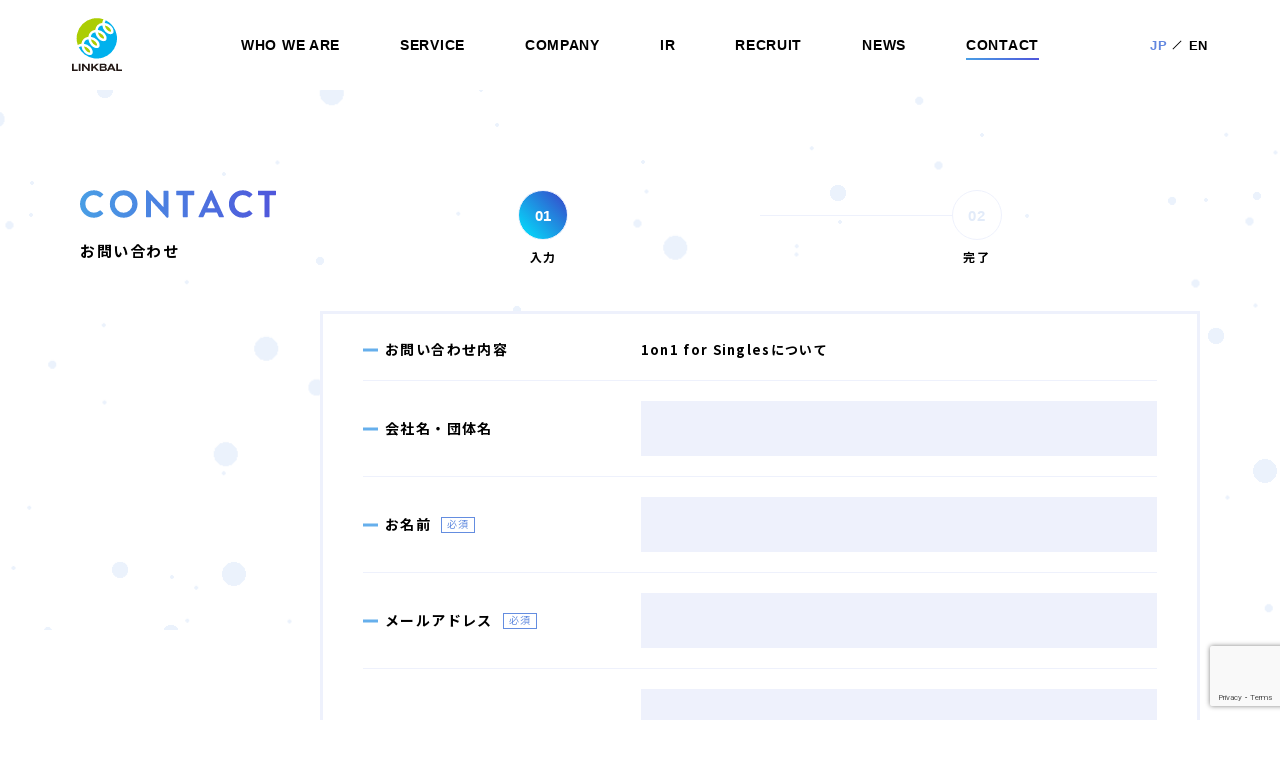

--- FILE ---
content_type: text/html; charset=UTF-8
request_url: https://linkbal.co.jp/contact/1on1forsingles/
body_size: 42833
content:
<!DOCTYPE html>
<html lang="ja">
<head>
	<!--STRUCTURED DATA MARKUP -->
<script type="application/ld+json">
  {
    "@context" : "https://schema.org",
    "@type" : "WebSite",
    "name" : "株式会社リンクバル",
    "description" : "株式会社リンクバルは、「アイデア×テクノロジー」で新しい価値を創出し、顧客満足と企業成長を追求し続けるベンチャー企業です。日本最大のイベントECプラットフォーム「machicon JAPAN」や、オンラインマッチングサービス「CoupLink」などを運営しています。",
    "url" : "https://linkbal.co.jp/"
  }
</script>

<script type="application/ld+json">
{
    "@context" : "https://schema.org",
    "@type" : "Organization",
    "name" : "株式会社リンクバル",
    "url" : "https://linkbal.co.jp/",
    "logo": "https://linkbal.co.jp/wp/wp-content/themes/linkbal/assets/images/header/logo.png",
    "contactPoint" : [
      {
        "@type" : "ContactPoint",
        "telephone" : "050-1741-2300",
        "contactType" : "customer service"
      }
    ]
  }
</script>

  <!-- Global site tag (gtag.js) - Google Analytics -->
  <script async src="https://www.googletagmanager.com/gtag/js?id=UA-43894042-1"></script>
  <script>
    window.dataLayer = window.dataLayer || [];
    function gtag(){dataLayer.push(arguments);}
    gtag('js', new Date());

    gtag('config', 'UA-43894042-1');
  </script>
  <meta charset="UTF-8">
  <meta http-equiv="X-UA-Compatible" content="ie=edge">
  <meta name="viewport" content="width=device-width, initial-scale=1.0">
  <script src="https://cdn.jsdelivr.net/npm/viewport-extra@1/dist/viewport-extra.min.js"></script>
  <script>
  var ua = navigator.userAgent
  var sp = (ua.indexOf('iPhone') > 0 || ua.indexOf('Android') > 0 && ua.indexOf('Mobile') > 0)
  var tab = (!sp && (ua.indexOf('iPad') > 0 || ua.indexOf('Android') > 0))
  new ViewportExtra(tab ? 1280 : 375)
  </script>
  <link href="https://fonts.googleapis.com/css?family=Noto+Sans+JP:400,700&amp;subset=japanese" rel="stylesheet">
  <link rel="stylesheet" href="https://linkbal.co.jp/wp/wp-content/themes/linkbal/assets/css/app.css?id=a1e0feb2ce1101902524">
  <link rel="stylesheet" href="https://linkbal.co.jp/wp/wp-content/themes/linkbal/style.css?ver=1"> <!-- CSS変更時にバージョンを上げる -->
  <link rel="icon" type="image/x-icon" href="https://linkbal.co.jp/wp/wp-content/themes/linkbal/assets/images/favicon.png?id=25521f46e0df5602cf74">
  <link rel="apple-touch-icon" sizes="152x152" href="https://linkbal.co.jp/wp/wp-content/themes/linkbal/assets/images/apple-touch-icon.png?id=5eca498ae0e7b5ad2aa3">
  <title>「1on1 for Singles」についてのお問い合わせ | 株式会社リンクバル</title>
  <meta name='robots' content='index, follow, max-image-preview:large, max-snippet:-1, max-video-preview:-1' />

	<!-- This site is optimized with the Yoast SEO plugin v26.6 - https://yoast.com/wordpress/plugins/seo/ -->
	<link rel="canonical" href="https://linkbal.co.jp/contact/1on1forsingles/" />
	<meta property="og:locale" content="ja_JP" />
	<meta property="og:type" content="article" />
	<meta property="og:title" content="「1on1 for Singles」についてのお問い合わせ | 株式会社リンクバル" />
	<meta property="og:url" content="https://linkbal.co.jp/contact/1on1forsingles/" />
	<meta property="og:site_name" content="株式会社リンクバル" />
	<meta property="og:image" content="https://linkbal.co.jp/wp/wp-content/uploads/2019/04/ogp-1.png" />
	<meta property="og:image:width" content="1200" />
	<meta property="og:image:height" content="630" />
	<meta property="og:image:type" content="image/png" />
	<meta name="twitter:card" content="summary_large_image" />
	<script type="application/ld+json" class="yoast-schema-graph">{"@context":"https://schema.org","@graph":[{"@type":"WebPage","@id":"https://linkbal.co.jp/contact/1on1forsingles/","url":"https://linkbal.co.jp/contact/1on1forsingles/","name":"「1on1 for Singles」についてのお問い合わせ | 株式会社リンクバル","isPartOf":{"@id":"https://linkbal.co.jp/#website"},"datePublished":"2023-07-28T06:57:58+00:00","breadcrumb":{"@id":"https://linkbal.co.jp/contact/1on1forsingles/#breadcrumb"},"inLanguage":"ja","potentialAction":[{"@type":"ReadAction","target":["https://linkbal.co.jp/contact/1on1forsingles/"]}]},{"@type":"BreadcrumbList","@id":"https://linkbal.co.jp/contact/1on1forsingles/#breadcrumb","itemListElement":[{"@type":"ListItem","position":1,"name":"Home","item":"https://linkbal.co.jp/"},{"@type":"ListItem","position":2,"name":"CONTACT &#8211; お問い合わせ","item":"https://linkbal.co.jp/contact/"},{"@type":"ListItem","position":3,"name":"「1on1 for Singles」についてのお問い合わせ"}]},{"@type":"WebSite","@id":"https://linkbal.co.jp/#website","url":"https://linkbal.co.jp/","name":"株式会社リンクバル","description":"株式会社リンクバル公式コーポレートサイト","potentialAction":[{"@type":"SearchAction","target":{"@type":"EntryPoint","urlTemplate":"https://linkbal.co.jp/?s={search_term_string}"},"query-input":{"@type":"PropertyValueSpecification","valueRequired":true,"valueName":"search_term_string"}}],"inLanguage":"ja"}]}</script>
	<!-- / Yoast SEO plugin. -->


<link rel='dns-prefetch' href='//www.google.com' />
<link rel="alternate" title="oEmbed (JSON)" type="application/json+oembed" href="https://linkbal.co.jp/wp-json/oembed/1.0/embed?url=https%3A%2F%2Flinkbal.co.jp%2Fcontact%2F1on1forsingles%2F" />
<link rel="alternate" title="oEmbed (XML)" type="text/xml+oembed" href="https://linkbal.co.jp/wp-json/oembed/1.0/embed?url=https%3A%2F%2Flinkbal.co.jp%2Fcontact%2F1on1forsingles%2F&#038;format=xml" />
<style id='wp-img-auto-sizes-contain-inline-css' type='text/css'>
img:is([sizes=auto i],[sizes^="auto," i]){contain-intrinsic-size:3000px 1500px}
/*# sourceURL=wp-img-auto-sizes-contain-inline-css */
</style>
<style id='wp-block-library-inline-css' type='text/css'>
:root{--wp-block-synced-color:#7a00df;--wp-block-synced-color--rgb:122,0,223;--wp-bound-block-color:var(--wp-block-synced-color);--wp-editor-canvas-background:#ddd;--wp-admin-theme-color:#007cba;--wp-admin-theme-color--rgb:0,124,186;--wp-admin-theme-color-darker-10:#006ba1;--wp-admin-theme-color-darker-10--rgb:0,107,160.5;--wp-admin-theme-color-darker-20:#005a87;--wp-admin-theme-color-darker-20--rgb:0,90,135;--wp-admin-border-width-focus:2px}@media (min-resolution:192dpi){:root{--wp-admin-border-width-focus:1.5px}}.wp-element-button{cursor:pointer}:root .has-very-light-gray-background-color{background-color:#eee}:root .has-very-dark-gray-background-color{background-color:#313131}:root .has-very-light-gray-color{color:#eee}:root .has-very-dark-gray-color{color:#313131}:root .has-vivid-green-cyan-to-vivid-cyan-blue-gradient-background{background:linear-gradient(135deg,#00d084,#0693e3)}:root .has-purple-crush-gradient-background{background:linear-gradient(135deg,#34e2e4,#4721fb 50%,#ab1dfe)}:root .has-hazy-dawn-gradient-background{background:linear-gradient(135deg,#faaca8,#dad0ec)}:root .has-subdued-olive-gradient-background{background:linear-gradient(135deg,#fafae1,#67a671)}:root .has-atomic-cream-gradient-background{background:linear-gradient(135deg,#fdd79a,#004a59)}:root .has-nightshade-gradient-background{background:linear-gradient(135deg,#330968,#31cdcf)}:root .has-midnight-gradient-background{background:linear-gradient(135deg,#020381,#2874fc)}:root{--wp--preset--font-size--normal:16px;--wp--preset--font-size--huge:42px}.has-regular-font-size{font-size:1em}.has-larger-font-size{font-size:2.625em}.has-normal-font-size{font-size:var(--wp--preset--font-size--normal)}.has-huge-font-size{font-size:var(--wp--preset--font-size--huge)}.has-text-align-center{text-align:center}.has-text-align-left{text-align:left}.has-text-align-right{text-align:right}.has-fit-text{white-space:nowrap!important}#end-resizable-editor-section{display:none}.aligncenter{clear:both}.items-justified-left{justify-content:flex-start}.items-justified-center{justify-content:center}.items-justified-right{justify-content:flex-end}.items-justified-space-between{justify-content:space-between}.screen-reader-text{border:0;clip-path:inset(50%);height:1px;margin:-1px;overflow:hidden;padding:0;position:absolute;width:1px;word-wrap:normal!important}.screen-reader-text:focus{background-color:#ddd;clip-path:none;color:#444;display:block;font-size:1em;height:auto;left:5px;line-height:normal;padding:15px 23px 14px;text-decoration:none;top:5px;width:auto;z-index:100000}html :where(.has-border-color){border-style:solid}html :where([style*=border-top-color]){border-top-style:solid}html :where([style*=border-right-color]){border-right-style:solid}html :where([style*=border-bottom-color]){border-bottom-style:solid}html :where([style*=border-left-color]){border-left-style:solid}html :where([style*=border-width]){border-style:solid}html :where([style*=border-top-width]){border-top-style:solid}html :where([style*=border-right-width]){border-right-style:solid}html :where([style*=border-bottom-width]){border-bottom-style:solid}html :where([style*=border-left-width]){border-left-style:solid}html :where(img[class*=wp-image-]){height:auto;max-width:100%}:where(figure){margin:0 0 1em}html :where(.is-position-sticky){--wp-admin--admin-bar--position-offset:var(--wp-admin--admin-bar--height,0px)}@media screen and (max-width:600px){html :where(.is-position-sticky){--wp-admin--admin-bar--position-offset:0px}}

/*# sourceURL=wp-block-library-inline-css */
</style><style id='global-styles-inline-css' type='text/css'>
:root{--wp--preset--aspect-ratio--square: 1;--wp--preset--aspect-ratio--4-3: 4/3;--wp--preset--aspect-ratio--3-4: 3/4;--wp--preset--aspect-ratio--3-2: 3/2;--wp--preset--aspect-ratio--2-3: 2/3;--wp--preset--aspect-ratio--16-9: 16/9;--wp--preset--aspect-ratio--9-16: 9/16;--wp--preset--color--black: #000000;--wp--preset--color--cyan-bluish-gray: #abb8c3;--wp--preset--color--white: #ffffff;--wp--preset--color--pale-pink: #f78da7;--wp--preset--color--vivid-red: #cf2e2e;--wp--preset--color--luminous-vivid-orange: #ff6900;--wp--preset--color--luminous-vivid-amber: #fcb900;--wp--preset--color--light-green-cyan: #7bdcb5;--wp--preset--color--vivid-green-cyan: #00d084;--wp--preset--color--pale-cyan-blue: #8ed1fc;--wp--preset--color--vivid-cyan-blue: #0693e3;--wp--preset--color--vivid-purple: #9b51e0;--wp--preset--gradient--vivid-cyan-blue-to-vivid-purple: linear-gradient(135deg,rgb(6,147,227) 0%,rgb(155,81,224) 100%);--wp--preset--gradient--light-green-cyan-to-vivid-green-cyan: linear-gradient(135deg,rgb(122,220,180) 0%,rgb(0,208,130) 100%);--wp--preset--gradient--luminous-vivid-amber-to-luminous-vivid-orange: linear-gradient(135deg,rgb(252,185,0) 0%,rgb(255,105,0) 100%);--wp--preset--gradient--luminous-vivid-orange-to-vivid-red: linear-gradient(135deg,rgb(255,105,0) 0%,rgb(207,46,46) 100%);--wp--preset--gradient--very-light-gray-to-cyan-bluish-gray: linear-gradient(135deg,rgb(238,238,238) 0%,rgb(169,184,195) 100%);--wp--preset--gradient--cool-to-warm-spectrum: linear-gradient(135deg,rgb(74,234,220) 0%,rgb(151,120,209) 20%,rgb(207,42,186) 40%,rgb(238,44,130) 60%,rgb(251,105,98) 80%,rgb(254,248,76) 100%);--wp--preset--gradient--blush-light-purple: linear-gradient(135deg,rgb(255,206,236) 0%,rgb(152,150,240) 100%);--wp--preset--gradient--blush-bordeaux: linear-gradient(135deg,rgb(254,205,165) 0%,rgb(254,45,45) 50%,rgb(107,0,62) 100%);--wp--preset--gradient--luminous-dusk: linear-gradient(135deg,rgb(255,203,112) 0%,rgb(199,81,192) 50%,rgb(65,88,208) 100%);--wp--preset--gradient--pale-ocean: linear-gradient(135deg,rgb(255,245,203) 0%,rgb(182,227,212) 50%,rgb(51,167,181) 100%);--wp--preset--gradient--electric-grass: linear-gradient(135deg,rgb(202,248,128) 0%,rgb(113,206,126) 100%);--wp--preset--gradient--midnight: linear-gradient(135deg,rgb(2,3,129) 0%,rgb(40,116,252) 100%);--wp--preset--font-size--small: 13px;--wp--preset--font-size--medium: 20px;--wp--preset--font-size--large: 36px;--wp--preset--font-size--x-large: 42px;--wp--preset--spacing--20: 0.44rem;--wp--preset--spacing--30: 0.67rem;--wp--preset--spacing--40: 1rem;--wp--preset--spacing--50: 1.5rem;--wp--preset--spacing--60: 2.25rem;--wp--preset--spacing--70: 3.38rem;--wp--preset--spacing--80: 5.06rem;--wp--preset--shadow--natural: 6px 6px 9px rgba(0, 0, 0, 0.2);--wp--preset--shadow--deep: 12px 12px 50px rgba(0, 0, 0, 0.4);--wp--preset--shadow--sharp: 6px 6px 0px rgba(0, 0, 0, 0.2);--wp--preset--shadow--outlined: 6px 6px 0px -3px rgb(255, 255, 255), 6px 6px rgb(0, 0, 0);--wp--preset--shadow--crisp: 6px 6px 0px rgb(0, 0, 0);}:where(.is-layout-flex){gap: 0.5em;}:where(.is-layout-grid){gap: 0.5em;}body .is-layout-flex{display: flex;}.is-layout-flex{flex-wrap: wrap;align-items: center;}.is-layout-flex > :is(*, div){margin: 0;}body .is-layout-grid{display: grid;}.is-layout-grid > :is(*, div){margin: 0;}:where(.wp-block-columns.is-layout-flex){gap: 2em;}:where(.wp-block-columns.is-layout-grid){gap: 2em;}:where(.wp-block-post-template.is-layout-flex){gap: 1.25em;}:where(.wp-block-post-template.is-layout-grid){gap: 1.25em;}.has-black-color{color: var(--wp--preset--color--black) !important;}.has-cyan-bluish-gray-color{color: var(--wp--preset--color--cyan-bluish-gray) !important;}.has-white-color{color: var(--wp--preset--color--white) !important;}.has-pale-pink-color{color: var(--wp--preset--color--pale-pink) !important;}.has-vivid-red-color{color: var(--wp--preset--color--vivid-red) !important;}.has-luminous-vivid-orange-color{color: var(--wp--preset--color--luminous-vivid-orange) !important;}.has-luminous-vivid-amber-color{color: var(--wp--preset--color--luminous-vivid-amber) !important;}.has-light-green-cyan-color{color: var(--wp--preset--color--light-green-cyan) !important;}.has-vivid-green-cyan-color{color: var(--wp--preset--color--vivid-green-cyan) !important;}.has-pale-cyan-blue-color{color: var(--wp--preset--color--pale-cyan-blue) !important;}.has-vivid-cyan-blue-color{color: var(--wp--preset--color--vivid-cyan-blue) !important;}.has-vivid-purple-color{color: var(--wp--preset--color--vivid-purple) !important;}.has-black-background-color{background-color: var(--wp--preset--color--black) !important;}.has-cyan-bluish-gray-background-color{background-color: var(--wp--preset--color--cyan-bluish-gray) !important;}.has-white-background-color{background-color: var(--wp--preset--color--white) !important;}.has-pale-pink-background-color{background-color: var(--wp--preset--color--pale-pink) !important;}.has-vivid-red-background-color{background-color: var(--wp--preset--color--vivid-red) !important;}.has-luminous-vivid-orange-background-color{background-color: var(--wp--preset--color--luminous-vivid-orange) !important;}.has-luminous-vivid-amber-background-color{background-color: var(--wp--preset--color--luminous-vivid-amber) !important;}.has-light-green-cyan-background-color{background-color: var(--wp--preset--color--light-green-cyan) !important;}.has-vivid-green-cyan-background-color{background-color: var(--wp--preset--color--vivid-green-cyan) !important;}.has-pale-cyan-blue-background-color{background-color: var(--wp--preset--color--pale-cyan-blue) !important;}.has-vivid-cyan-blue-background-color{background-color: var(--wp--preset--color--vivid-cyan-blue) !important;}.has-vivid-purple-background-color{background-color: var(--wp--preset--color--vivid-purple) !important;}.has-black-border-color{border-color: var(--wp--preset--color--black) !important;}.has-cyan-bluish-gray-border-color{border-color: var(--wp--preset--color--cyan-bluish-gray) !important;}.has-white-border-color{border-color: var(--wp--preset--color--white) !important;}.has-pale-pink-border-color{border-color: var(--wp--preset--color--pale-pink) !important;}.has-vivid-red-border-color{border-color: var(--wp--preset--color--vivid-red) !important;}.has-luminous-vivid-orange-border-color{border-color: var(--wp--preset--color--luminous-vivid-orange) !important;}.has-luminous-vivid-amber-border-color{border-color: var(--wp--preset--color--luminous-vivid-amber) !important;}.has-light-green-cyan-border-color{border-color: var(--wp--preset--color--light-green-cyan) !important;}.has-vivid-green-cyan-border-color{border-color: var(--wp--preset--color--vivid-green-cyan) !important;}.has-pale-cyan-blue-border-color{border-color: var(--wp--preset--color--pale-cyan-blue) !important;}.has-vivid-cyan-blue-border-color{border-color: var(--wp--preset--color--vivid-cyan-blue) !important;}.has-vivid-purple-border-color{border-color: var(--wp--preset--color--vivid-purple) !important;}.has-vivid-cyan-blue-to-vivid-purple-gradient-background{background: var(--wp--preset--gradient--vivid-cyan-blue-to-vivid-purple) !important;}.has-light-green-cyan-to-vivid-green-cyan-gradient-background{background: var(--wp--preset--gradient--light-green-cyan-to-vivid-green-cyan) !important;}.has-luminous-vivid-amber-to-luminous-vivid-orange-gradient-background{background: var(--wp--preset--gradient--luminous-vivid-amber-to-luminous-vivid-orange) !important;}.has-luminous-vivid-orange-to-vivid-red-gradient-background{background: var(--wp--preset--gradient--luminous-vivid-orange-to-vivid-red) !important;}.has-very-light-gray-to-cyan-bluish-gray-gradient-background{background: var(--wp--preset--gradient--very-light-gray-to-cyan-bluish-gray) !important;}.has-cool-to-warm-spectrum-gradient-background{background: var(--wp--preset--gradient--cool-to-warm-spectrum) !important;}.has-blush-light-purple-gradient-background{background: var(--wp--preset--gradient--blush-light-purple) !important;}.has-blush-bordeaux-gradient-background{background: var(--wp--preset--gradient--blush-bordeaux) !important;}.has-luminous-dusk-gradient-background{background: var(--wp--preset--gradient--luminous-dusk) !important;}.has-pale-ocean-gradient-background{background: var(--wp--preset--gradient--pale-ocean) !important;}.has-electric-grass-gradient-background{background: var(--wp--preset--gradient--electric-grass) !important;}.has-midnight-gradient-background{background: var(--wp--preset--gradient--midnight) !important;}.has-small-font-size{font-size: var(--wp--preset--font-size--small) !important;}.has-medium-font-size{font-size: var(--wp--preset--font-size--medium) !important;}.has-large-font-size{font-size: var(--wp--preset--font-size--large) !important;}.has-x-large-font-size{font-size: var(--wp--preset--font-size--x-large) !important;}
/*# sourceURL=global-styles-inline-css */
</style>

<style id='classic-theme-styles-inline-css' type='text/css'>
/*! This file is auto-generated */
.wp-block-button__link{color:#fff;background-color:#32373c;border-radius:9999px;box-shadow:none;text-decoration:none;padding:calc(.667em + 2px) calc(1.333em + 2px);font-size:1.125em}.wp-block-file__button{background:#32373c;color:#fff;text-decoration:none}
/*# sourceURL=/wp-includes/css/classic-themes.min.css */
</style>
<script type="text/javascript" src="https://linkbal.co.jp/wp/wp-includes/js/jquery/jquery.min.js?ver=3.7.1" id="jquery-core-js"></script>
<script type="text/javascript" src="https://linkbal.co.jp/wp/wp-includes/js/jquery/jquery-migrate.min.js?ver=3.4.1" id="jquery-migrate-js"></script>
<link rel="https://api.w.org/" href="https://linkbal.co.jp/wp-json/" /><link rel="alternate" title="JSON" type="application/json" href="https://linkbal.co.jp/wp-json/wp/v2/pages/15444" /><meta name="cdp-version" content="1.5.0" /></head>
<body data-namespace="page-contact-input">

    
    <svg class="svg-gradient">
    <linearGradient id="svg-gradient">
      <stop class="svg-gradient-stop-0" offset="0"/>
      <stop class="svg-gradient-stop-1" offset="1"/>
    </linearGradient>
  </svg>

  <svg xmlns="http://www.w3.org/2000/svg" class="svg-sprite"><symbol id="sprite-icon-arrow-circle" viewBox="0 0 21.5 21.5"><path d="M10.75 0A10.75 10.75 0 1 1 0 10.75 10.75 10.75 0 0 1 10.75 0z"/><path d="M9.82 6L8.65 7.17 12.48 11l-3.83 3.83L9.82 16l5-5z" fill="#fff"/></symbol><symbol id="sprite-icon-arrow-head-bold" viewBox="0 0 188.7 306"><path d="M35.7 0L0 35.7 117.3 153 0 270.3 35.7 306l153-153z"/></symbol><symbol id="sprite-icon-arrow-head" viewBox="0 0 281.87 512"><path d="M26.7 0L0 26.61 228.64 256 0 485.39 26.7 512l255.17-256L26.7 0z"/></symbol><symbol id="sprite-icon-blank" viewBox="0 0 512 512"><path d="M96 0v416h416V0H96zm376 376H136V40h336v336z"/><path d="M40 472V96H0v416h416v-40h-40z"/><path d="M232.8 312.8L350.7 195v84.8h40V126.7H237.6v40h84.8L204.5 284.5z"/></symbol><symbol id="sprite-icon-close" viewBox="0 0 32 32"><path id="長方形_26" d="M28.728.444l2.828 2.828L3.272 31.556.444 28.728z"/><path id="長方形_26_のコピー" d="M3.272.444L.444 3.272l28.284 28.284 2.828-2.828z"/></symbol><symbol id="sprite-icon-facebook" viewBox="0 0 10.22 19.81"><path d="M3 11H0V7.43h3V4.64a4.56 4.56 0 0 1 1.22-3.42A4.49 4.49 0 0 1 7.51 0a19.82 19.82 0 0 1 2.71.15v3.14H8.36a1.79 1.79 0 0 0-1.43.46A2 2 0 0 0 6.62 5v2.43h3.29L9.44 11H6.62v8.86H3z"/></symbol><symbol id="sprite-icon-fax" viewBox="0 0 490.72 512"><path d="M157.44 335.71h175.83V356H157.44zm0 52.16h175.83v20.29H157.44zm0 46.37h83.09v20.29h-83.09z"/><path d="M477.7 163.73a44.4 44.4 0 0 0-31.44-13H399V78.28L320.68 0H91.76v150.7h-47.3A44.45 44.45 0 0 0 0 195.17v170a44.4 44.4 0 0 0 44.46 44.46h47.3V512H399V409.58h47.31a44.45 44.45 0 0 0 44.46-44.46v-170a44.42 44.42 0 0 0-13.07-31.39zM314 26.05l57 57h-57zm-199-2.86h175.76v83.07h85v44.44H115zm243.57 207.1a16.68 16.68 0 1 1-16.67-16.68 16.67 16.67 0 0 1 16.62 16.68zM115 488.82V303.34h260.76v185.48zM412.83 247a16.68 16.68 0 1 1 16.67-16.67A16.67 16.67 0 0 1 412.83 247z"/></symbol><symbol id="sprite-icon-instagram" viewBox="0 0 16.99 16.99"><path d="M17 5v3.52c0 1.64 0 2.83-.06 3.55a7.14 7.14 0 0 1-.32 1.88 4.41 4.41 0 0 1-2.69 2.69 7.14 7.14 0 0 1-1.88.32c-.72 0-1.9.06-3.55.06S5.67 17 5 16.93a6.34 6.34 0 0 1-1.88-.36 4.12 4.12 0 0 1-1.65-1 4.45 4.45 0 0 1-1-1.65A6.75 6.75 0 0 1 .06 12C0 11.32 0 10.14 0 8.49S0 5.67.06 5a6.75 6.75 0 0 1 .32-1.93A4.41 4.41 0 0 1 3.07.38 6.75 6.75 0 0 1 5 .06Q6 0 8.49 0c1.65 0 2.83 0 3.55.06a6.75 6.75 0 0 1 1.88.32 4.45 4.45 0 0 1 1.65 1 4.58 4.58 0 0 1 1 1.65A7.52 7.52 0 0 1 17 5zm-1.87 8.5a8.05 8.05 0 0 0 .3-2.05V5.54a7.68 7.68 0 0 0-.3-2 2.71 2.71 0 0 0-1.63-1.68 8.09 8.09 0 0 0-2.05-.31H5.54a8.43 8.43 0 0 0-2 .31 2.69 2.69 0 0 0-1.68 1.63 8 8 0 0 0-.31 2.05v5.91a8.43 8.43 0 0 0 .31 2.05 2.87 2.87 0 0 0 1.63 1.63 8.05 8.05 0 0 0 2.05.3h5.91a7.75 7.75 0 0 0 2.05-.3 2.87 2.87 0 0 0 1.63-1.63zM8.49 4.13a4.25 4.25 0 0 1 2.18.59 4.43 4.43 0 0 1 1.6 1.59 4.39 4.39 0 0 1 0 4.36 4.54 4.54 0 0 1-1.6 1.6 4.39 4.39 0 0 1-4.36 0 4.43 4.43 0 0 1-1.59-1.6 4.32 4.32 0 0 1 0-4.36 4.33 4.33 0 0 1 1.59-1.59 4.27 4.27 0 0 1 2.18-.59zm0 7.21a2.71 2.71 0 0 0 2-.84 2.71 2.71 0 0 0 .84-2 2.85 2.85 0 0 0-2.84-2.85 2.83 2.83 0 0 0-2.84 2.84 2.85 2.85 0 0 0 2.84 2.85zm5.58-7.4a1 1 0 0 0-1-1 1 1 0 0 0-1 1 1 1 0 0 0 1 1 .92.92 0 0 0 .71-.31 1.19 1.19 0 0 0 .29-.69z"/></symbol><symbol id="sprite-icon-movie" viewBox="0 0 512 480"><path d="M213.09 296.89a2.18 2.18 0 0 0 2.18 0l92.15-55a2.14 2.14 0 0 0 1.05-1.86 2.16 2.16 0 0 0-1.05-1.86l-92.15-55a2.23 2.23 0 0 0-2.18 0A2.17 2.17 0 0 0 212 185v110a2.12 2.12 0 0 0 1.09 1.89z"/><path d="M0 0v480h512V0zm420 40h56v32h-56zm-96 0h56v32h-56zm-96 0h56v32h-56zm-96 0h56v32h-56zm-96 0h56v32H36zm56 400H36v-32h56zm96 0h-56v-32h56zm96 0h-56v-32h56zm96 0h-56v-32h56zm96 0h-56v-32h56zm.69-64h-440V104h440z"/></symbol><symbol id="sprite-icon-pdf" viewBox="0 0 392.53 482.14"><path d="M97.22 310.19c0-8-5.56-12.78-15.36-12.78a34.51 34.51 0 0 0-8.13.77v25.7a31.38 31.38 0 0 0 6.59.5c10.44 0 16.9-5.28 16.9-14.19zm60.68-12.51a40.74 40.74 0 0 0-8.9.77v56.9a36 36 0 0 0 6.84.39c17.81.13 29.42-9.67 29.42-30.45.13-18.06-10.46-27.61-27.36-27.61z"/><path d="M270.65 0H77a51.38 51.38 0 0 0-51.31 51.31v189.76h-5A20.68 20.68 0 0 0 0 261.75v125.4a20.68 20.68 0 0 0 20.68 20.68h5v23A51.38 51.38 0 0 0 77 482.14h264.23a51.37 51.37 0 0 0 51.3-51.32V121.45zM54.25 284.38a162.47 162.47 0 0 1 26.58-1.8c12.12 0 20.77 2.32 26.58 7a25.44 25.44 0 0 1 9.29 20.13c0 8.51-2.84 15.74-8 20.64-6.71 6.32-16.64 9.16-28.26 9.16a51.05 51.05 0 0 1-6.71-.38v31.1H54.25zm287 166.33H77a19.9 19.9 0 0 1-19.87-19.89v-23h246.31a20.68 20.68 0 0 0 20.68-20.68V261.75a20.68 20.68 0 0 0-20.68-20.68H57.13V51.31A19.9 19.9 0 0 1 77 31.46l181.89-.19V98.5a35.6 35.6 0 0 0 35.58 35.59l65.86-.19.75 296.92a19.9 19.9 0 0 1-19.85 19.89zm-212-80.91v-85.42a177 177 0 0 1 26.58-1.8c16.52 0 27.23 3 35.62 9.29 9 6.71 14.7 17.41 14.7 32.78 0 16.64-6.06 28.13-14.45 35.22-9.16 7.61-23.1 11.22-40.13 11.22a169.29 169.29 0 0 1-22.31-1.29zm140.83-50.57v16h-31.22v35h-19.74v-87h53.16v16.12h-33.42v19.88z"/></symbol><symbol id="sprite-icon-phone" viewBox="0 0 512 512"><path d="M493.4 24.6l-104-24c-11.3-2.6-22.9 3.3-27.5 13.9l-48 112c-4.2 9.8-1.4 21.3 6.9 28l60.6 49.6c-36 76.7-98.9 140.5-177.2 177.2l-49.6-60.6c-6.8-8.3-18.2-11.1-28-6.9l-112 48C3.9 366.5-2 378.1.6 389.4l24 104C27.1 504.2 36.7 512 48 512c256.1 0 464-207.5 464-464 0-11.2-7.7-20.9-18.6-23.4z"/></symbol><symbol id="sprite-icon-rss" viewBox="0 0 510.05 512"><path d="M495 479.47h-90.34a15 15 0 0 1-15-13.88 374.53 374.53 0 0 0-108.81-236.44C217.24 165.56 133.31 127 44.46 120.6a15 15 0 0 1-13.93-15V15a15 15 0 0 1 4.73-11 14.62 14.62 0 0 1 11.22-4A496.1 496.1 0 0 1 366 144a496.2 496.2 0 0 1 144 319.52 15 15 0 0 1-15 16z"/><path d="M314.29 479.47h-91a15 15 0 0 1-14.88-13 191.09 191.09 0 0 0-54.88-110 191.09 191.09 0 0 0-110-54.88 15 15 0 0 1-13-14.88v-91a15 15 0 0 1 4.94-11.13A15.75 15.75 0 0 1 47 180.77C195.74 195.58 314.42 314.26 329.23 463a15 15 0 0 1-14.94 16.51z"/><circle cx="76.57" cy="435.43" r="76.57"/></symbol><symbol id="sprite-icon-twitter" viewBox="0 0 19.99 17.56"><path d="M18 4.94a13.23 13.23 0 0 1-1.37 5.87 11.72 11.72 0 0 1-3.94 4.77 10.67 10.67 0 0 1-6.36 2 10.79 10.79 0 0 1-6.29-2 9.62 9.62 0 0 0 1 0 7.72 7.72 0 0 0 5.11-1.9 3.62 3.62 0 0 1-2.4-.87 4.39 4.39 0 0 1-1.43-2.17 6.51 6.51 0 0 0 .75 0 5.06 5.06 0 0 0 1.03-.04A4.09 4.09 0 0 1 1.76 9a4.41 4.41 0 0 1-.94-2.75v-.09a3.52 3.52 0 0 0 1.84.59 4.73 4.73 0 0 1-1.33-1.6A4.53 4.53 0 0 1 .82 3 4.42 4.42 0 0 1 1.41.8a11.37 11.37 0 0 0 3.72 3.29 10.77 10.77 0 0 0 4.71 1.36 7 7 0 0 1-.08-1 4.58 4.58 0 0 1 .55-2.21A4.24 4.24 0 0 1 11.79.59a3.78 3.78 0 0 1 2-.59 3.71 3.71 0 0 1 1.66.38 4.59 4.59 0 0 1 1.35 1 7.83 7.83 0 0 0 2.61-1 4.36 4.36 0 0 1-1.79 2.45A8.75 8.75 0 0 0 20 2.07a9.39 9.39 0 0 1-2.07 2.32 2.45 2.45 0 0 1 .07.55z"/></symbol><symbol id="sprite-logo-couplink-colored" viewBox="0 0 359.33 83.59"><path d="M109 21.5a13.7 13.7 0 0 0-5.44-4.5 9.92 9.92 0 0 0-3.56-.7 9.4 9.4 0 0 0-7 3.07 32.46 32.46 0 0 0-6.06 10 27.92 27.92 0 0 0-2 8.21A46 46 0 0 0 85.23 50a25.29 25.29 0 0 0 1.67 5.7 18.18 18.18 0 0 0 4.1 5.59 14.21 14.21 0 0 0 10.06 3.94 12.1 12.1 0 0 0 5.8-1.4 26.59 26.59 0 0 0 2.9-1.83c2.06-1.52.88-1.47 2.26-1.47a.24.24 0 0 1 .27.27c0 .26-.51.9-1.67 1.92a33.42 33.42 0 0 1-5.93 4.05 16.63 16.63 0 0 1-7.8 1.87 20 20 0 0 1-9.56-2.47 21 21 0 0 1-7.47-6.49 27 27 0 0 1-4.1-9.89 27.48 27.48 0 0 1-.66-6.66 42.57 42.57 0 0 1 3.06-15.26 20.32 20.32 0 0 1 7.13-9.32 23.41 23.41 0 0 1 8.47-3.67 24.67 24.67 0 0 1 9.73-.4q6.74 1.28 8.73 3.73a6.41 6.41 0 0 1 .73 1.94 16.08 16.08 0 0 1 .34 4.79 22 22 0 0 1-.2 2.6q-2.86-4.53-4.07-6m33.28 14.12a21.64 21.64 0 0 1 3.76 12.52 23.5 23.5 0 0 1-4.12 13.56q-4.66 6.84-11.88 6.85-6.78 0-11-6.18a21.67 21.67 0 0 1-3.76-12.53 23.55 23.55 0 0 1 4.12-13.56q4.67-6.84 11.82-6.84 6.78 0 11 6.18m-5.4.52q-2.37-5.32-5.88-5.45t-6.16 5.15a29.38 29.38 0 0 0-2.8 12.66 29.57 29.57 0 0 0 2.19 12.79q2.35 5.33 5.88 5.45c2.34 0 4.39-1.66 6.15-5.12A29.28 29.28 0 0 0 139.08 49a29.73 29.73 0 0 0-2.18-12.79m15.15-6.51h5c1.36 0 2.08.75 2.16 2.24V60.6c0 2.18 1 3.27 3 3.27a3.78 3.78 0 0 0 1.58-.36 9.35 9.35 0 0 0 3.76-3.58 44.91 44.91 0 0 0 5.11-9.75 34.46 34.46 0 0 0 1.39-5.82 53.48 53.48 0 0 0 .43-6.36c0-2.14 0-4.27.06-6.37 0-1.29.46-1.93 1.26-1.93h5.44v38.6h-5.41c-.92 0-1.43-.79-1.51-2.37V49.15a30.41 30.41 0 0 1-1.09 3.51q-3.4 9.95-10.74 14.61a7.11 7.11 0 0 1-3.71 1 6.65 6.65 0 0 1-3.82-1.16 5.44 5.44 0 0 1-2.25-3.27 54.08 54.08 0 0 1-.6-5.45c-.1-1.3-.15-2.83-.15-4.61V29.7zm66.21 25.69a28 28 0 0 1-4.62 8 13.86 13.86 0 0 1-3.22 3 11 11 0 0 1-6.63 1.93c-2.06-.12-4-1.29-5.89-3.51-1.58-1.82-2.37-3-2.37-3.46v18.78a4.09 4.09 0 0 1-1.5 3.46h-5.28V29.7h4.66a2 2 0 0 1 2.12 2.48v14.18c0 .73.08 1.09.24 1.09s.37-.22.61-.66l.36-.85c.4-.81.69-1.42.85-1.82a56.51 56.51 0 0 1 4.24-8q4.13-6.42 7.52-6.42a7.06 7.06 0 0 1 5.21 2.3 17.53 17.53 0 0 1 3.13 4.45 18 18 0 0 1 1.84 5.31 24.91 24.91 0 0 1-1.27 13.63m-6-14.36a15.75 15.75 0 0 0-2.55-5.52 3.56 3.56 0 0 0-2.79-1.33 3.29 3.29 0 0 0-2.49 1.1 28.92 28.92 0 0 0-2.07 3.14A142.17 142.17 0 0 0 196 52.18a9.88 9.88 0 0 0-.42 2.18 9.49 9.49 0 0 0 1 4.24 17.13 17.13 0 0 0 3.34 5.45 5.86 5.86 0 0 0 4.3 2.12q3.83 0 6.5-5.87a29.43 29.43 0 0 0 2.28-9.39 25.31 25.31 0 0 0-.78-9.88m24.91-25.93a2 2 0 0 1 2.07 2.27v49.18q14.06 0 20.06-1.34 5.53-1.53 7.4-5.2v5.34c-.09 1.73-.89 2.68-2.4 2.86h-33V15.1zm55.13 14.53c1.74.11 2.54.84 2.38 2.17v14.86c0 .86.1 1.28.3 1.28s.49-.37.85-1.1l2.79-6.54a29 29 0 0 1 3.51-6.13q3.53-4.55 7.7-4.54a8.73 8.73 0 0 1 6.79 3 20.28 20.28 0 0 1 3.33 11.82v23.77h-5.11c-1.25-.08-1.88-.67-1.88-1.75V39.59a6.41 6.41 0 0 0-1.13-3.9 3.43 3.43 0 0 0-2.88-1.55 5.39 5.39 0 0 0-2.91 1 19.16 19.16 0 0 0-5.41 5.86c-.13.2-1.44 2.58-3.95 7.13-1.34 2.66-2 4.57-2 5.74.08 6.65.08 10.81 0 12.51a2.34 2.34 0 0 1-.18.91 1.64 1.64 0 0 1-1.56.9l-5.11.06V29.63zm40.11-13.55c1.13.08 1.7.81 1.7 2.18q-.07 24.83 0 30.28c0 .85.24 1.28.72 1.28s1.17-.49 2.06-1.46c10.59-10.83 15.95-17 16.65-17.5a3.88 3.88 0 0 1 2.58-1.24h3.19l-20.78 18.8 20.84 19.87h-6a4.24 4.24 0 0 1-2.73-1.15q-14.12-13.5-15-14.23a1.71 1.71 0 0 0-1-.55c-.4 0-.61.38-.61 1.15q.13 11.46 0 13.33c0 .73-.5 1.21-1.39 1.45h-5.5V16.08zm-51.88 13.55v36.9c.2 1-.49 1.61-2.08 1.69h-5V31.93c-.16-1.46.65-2.23 2.44-2.3zm.85-10.41a3.81 3.81 0 0 1-1.18 2.83 4 4 0 0 1-2.87 1.15 3.94 3.94 0 0 1-4-4 4 4 0 0 1 1.16-2.87 3.8 3.8 0 0 1 2.83-1.19 4 4 0 0 1 4 4.06M3.87 64.75v.55H2.29v4.13h-.65V65.3H.06v-.55h3.81zm.56 0h.91l1.34 4 1.34-4h.91v4.68h-.61V65.48L7 69.43h-.63L5 65.48v3.95h-.57z"/><path d="M63.56 13.46a21.14 21.14 0 0 0-11.91-5.81A10.25 10.25 0 0 1 54.29 2a37.71 37.71 0 0 0-4.64-2 15.63 15.63 0 0 0-2.9 7.58 15.24 15.24 0 0 0-9.14 4.25A15.12 15.12 0 0 0 33.37 21a15.18 15.18 0 0 0-9.15 4.24A15.29 15.29 0 0 0 20 34.35 14.67 14.67 0 0 0 6.59 47.73 16 16 0 0 0 0 50a37.35 37.35 0 0 0 2 4.52 10.58 10.58 0 0 1 4.66-1.84 21 21 0 0 0 5.82 11.91A19.93 19.93 0 0 0 17 68a11.39 11.39 0 0 0 5.27 1.53 5.87 5.87 0 0 0 6.06-6.07 11.24 11.24 0 0 0-1.53-5.26 19.72 19.72 0 0 0-3.42-4.56 21.1 21.1 0 0 0-11.92-5.81 9.75 9.75 0 0 1 8.56-8.56 21.1 21.1 0 0 0 5.81 11.92 20.5 20.5 0 0 0 4.56 3.43 11.34 11.34 0 0 0 5.26 1.52A6.1 6.1 0 0 0 40 54.4a6 6 0 0 0 1.71-4.34 11.24 11.24 0 0 0-1.53-5.27 20.2 20.2 0 0 0-3.43-4.56 21.14 21.14 0 0 0-11.91-5.81 9.7 9.7 0 0 1 8.56-8.55 21 21 0 0 0 5.81 11.91 20.44 20.44 0 0 0 4.55 3.43 11.51 11.51 0 0 0 5.27 1.53 5.88 5.88 0 0 0 6.07-6.07 11.44 11.44 0 0 0-1.53-5.26 20.05 20.05 0 0 0-3.43-4.56A21 21 0 0 0 38.27 21a10.16 10.16 0 0 1 2.78-5.78 10.17 10.17 0 0 1 5.77-2.78 21.07 21.07 0 0 0 5.81 11.96 19.94 19.94 0 0 0 4.56 3.42 11.24 11.24 0 0 0 5.27 1.53 5.88 5.88 0 0 0 6.06-6.06A11.24 11.24 0 0 0 67 18a19.69 19.69 0 0 0-3.43-4.56M20 57.06a15.48 15.48 0 0 1 2.59 3.43 6.78 6.78 0 0 1 .94 2.95 1 1 0 0 1-1.2 1.2 6.65 6.65 0 0 1-2.95-.94 15.48 15.48 0 0 1-3.43-2.59 16.22 16.22 0 0 1-4.31-8.36A16.26 16.26 0 0 1 20 57.06m13.35-13.39a15.33 15.33 0 0 1 2.59 3.43 6.72 6.72 0 0 1 .94 3 1.14 1.14 0 0 1-.29.9c-.19.18-.35.28-.91.29a6.52 6.52 0 0 1-3-.94 15.1 15.1 0 0 1-3.43-2.59A16.31 16.31 0 0 1 25 39.37a16.21 16.21 0 0 1 8.36 4.3m13.38-13.38a15.48 15.48 0 0 1 2.59 3.43 6.78 6.78 0 0 1 .94 3 1 1 0 0 1-1.2 1.2 6.78 6.78 0 0 1-3-.94 15.48 15.48 0 0 1-3.43-2.59A16.26 16.26 0 0 1 38.38 26a16.26 16.26 0 0 1 8.36 4.31m16.62-6.1a1.09 1.09 0 0 1-.9.29 6.65 6.65 0 0 1-3-.94A15.33 15.33 0 0 1 56.07 21a16.22 16.22 0 0 1-4.3-8.35 16.16 16.16 0 0 1 8.35 4.31 14.84 14.84 0 0 1 2.59 3.42 6.76 6.76 0 0 1 .95 3 1.14 1.14 0 0 1-.3.9" fill="#49bcbd"/></symbol><symbol id="sprite-logo-couplink" viewBox="0 0 359.33 83.59"><path d="M109 21.5a13.7 13.7 0 0 0-5.44-4.5 9.92 9.92 0 0 0-3.56-.7 9.4 9.4 0 0 0-7 3.07 32.46 32.46 0 0 0-6.06 10 27.92 27.92 0 0 0-2 8.21A46 46 0 0 0 85.23 50a25.29 25.29 0 0 0 1.67 5.7 18.18 18.18 0 0 0 4.1 5.59 14.21 14.21 0 0 0 10.06 3.94 12.1 12.1 0 0 0 5.8-1.4 26.59 26.59 0 0 0 2.9-1.83c2.06-1.52.88-1.47 2.26-1.47a.24.24 0 0 1 .27.27c0 .26-.51.9-1.67 1.92a33.42 33.42 0 0 1-5.93 4.05 16.63 16.63 0 0 1-7.8 1.87 20 20 0 0 1-9.56-2.47 21 21 0 0 1-7.47-6.49 27 27 0 0 1-4.1-9.89 27.48 27.48 0 0 1-.66-6.66 42.57 42.57 0 0 1 3.06-15.26 20.32 20.32 0 0 1 7.13-9.32 23.41 23.41 0 0 1 8.47-3.67 24.67 24.67 0 0 1 9.73-.4q6.74 1.28 8.73 3.73a6.41 6.41 0 0 1 .73 1.94 16.08 16.08 0 0 1 .34 4.79 22 22 0 0 1-.2 2.6q-2.86-4.53-4.07-6m33.28 14.12a21.64 21.64 0 0 1 3.76 12.52 23.5 23.5 0 0 1-4.12 13.56q-4.66 6.84-11.88 6.85-6.78 0-11-6.18a21.67 21.67 0 0 1-3.76-12.53 23.55 23.55 0 0 1 4.12-13.56q4.67-6.84 11.82-6.84 6.78 0 11 6.18m-5.4.52q-2.37-5.32-5.88-5.45t-6.16 5.15a29.38 29.38 0 0 0-2.8 12.66 29.57 29.57 0 0 0 2.19 12.79q2.35 5.33 5.88 5.45c2.34 0 4.39-1.66 6.15-5.12A29.28 29.28 0 0 0 139.08 49a29.73 29.73 0 0 0-2.18-12.79m15.15-6.51h5c1.36 0 2.08.75 2.16 2.24V60.6c0 2.18 1 3.27 3 3.27a3.78 3.78 0 0 0 1.58-.36 9.35 9.35 0 0 0 3.76-3.58 44.91 44.91 0 0 0 5.11-9.75 34.46 34.46 0 0 0 1.39-5.82 53.48 53.48 0 0 0 .43-6.36c0-2.14 0-4.27.06-6.37 0-1.29.46-1.93 1.26-1.93h5.44v38.6h-5.41c-.92 0-1.43-.79-1.51-2.37V49.15a30.41 30.41 0 0 1-1.09 3.51q-3.4 9.95-10.74 14.61a7.11 7.11 0 0 1-3.71 1 6.65 6.65 0 0 1-3.82-1.16 5.44 5.44 0 0 1-2.25-3.27 54.08 54.08 0 0 1-.6-5.45c-.1-1.3-.15-2.83-.15-4.61V29.7zm66.21 25.69a28 28 0 0 1-4.62 8 13.86 13.86 0 0 1-3.22 3 11 11 0 0 1-6.63 1.93c-2.06-.12-4-1.29-5.89-3.51-1.58-1.82-2.37-3-2.37-3.46v18.78a4.09 4.09 0 0 1-1.5 3.46h-5.28V29.7h4.66a2 2 0 0 1 2.12 2.48v14.18c0 .73.08 1.09.24 1.09s.37-.22.61-.66l.36-.85c.4-.81.69-1.42.85-1.82a56.51 56.51 0 0 1 4.24-8q4.13-6.42 7.52-6.42a7.06 7.06 0 0 1 5.21 2.3 17.53 17.53 0 0 1 3.13 4.45 18 18 0 0 1 1.84 5.31 24.91 24.91 0 0 1-1.27 13.63m-6-14.36a15.75 15.75 0 0 0-2.55-5.52 3.56 3.56 0 0 0-2.79-1.33 3.29 3.29 0 0 0-2.49 1.1 28.92 28.92 0 0 0-2.07 3.14A142.17 142.17 0 0 0 196 52.18a9.88 9.88 0 0 0-.42 2.18 9.49 9.49 0 0 0 1 4.24 17.13 17.13 0 0 0 3.34 5.45 5.86 5.86 0 0 0 4.3 2.12q3.83 0 6.5-5.87a29.43 29.43 0 0 0 2.28-9.39 25.31 25.31 0 0 0-.78-9.88m24.91-25.93a2 2 0 0 1 2.07 2.27v49.18q14.06 0 20.06-1.34 5.53-1.53 7.4-5.2v5.34c-.09 1.73-.89 2.68-2.4 2.86h-33V15.1zm55.13 14.53c1.74.11 2.54.84 2.38 2.17v14.86c0 .86.1 1.28.3 1.28s.49-.37.85-1.1l2.79-6.54a29 29 0 0 1 3.51-6.13q3.53-4.55 7.7-4.54a8.73 8.73 0 0 1 6.79 3 20.28 20.28 0 0 1 3.33 11.82v23.77h-5.11c-1.25-.08-1.88-.67-1.88-1.75V39.59a6.41 6.41 0 0 0-1.13-3.9 3.43 3.43 0 0 0-2.88-1.55 5.39 5.39 0 0 0-2.91 1 19.16 19.16 0 0 0-5.41 5.86c-.13.2-1.44 2.58-3.95 7.13-1.34 2.66-2 4.57-2 5.74.08 6.65.08 10.81 0 12.51a2.34 2.34 0 0 1-.18.91 1.64 1.64 0 0 1-1.56.9l-5.11.06V29.63zm40.11-13.55c1.13.08 1.7.81 1.7 2.18q-.07 24.83 0 30.28c0 .85.24 1.28.72 1.28s1.17-.49 2.06-1.46c10.59-10.83 15.95-17 16.65-17.5a3.88 3.88 0 0 1 2.58-1.24h3.19l-20.78 18.8 20.84 19.87h-6a4.24 4.24 0 0 1-2.73-1.15q-14.12-13.5-15-14.23a1.71 1.71 0 0 0-1-.55c-.4 0-.61.38-.61 1.15q.13 11.46 0 13.33c0 .73-.5 1.21-1.39 1.45h-5.5V16.08zm-51.88 13.55v36.9c.2 1-.49 1.61-2.08 1.69h-5V31.93c-.16-1.46.65-2.23 2.44-2.3zm.85-10.41a3.81 3.81 0 0 1-1.18 2.83 4 4 0 0 1-2.87 1.15 3.94 3.94 0 0 1-4-4 4 4 0 0 1 1.16-2.87 3.8 3.8 0 0 1 2.83-1.19 4 4 0 0 1 4 4.06M3.87 64.75v.55H2.29v4.13h-.65V65.3H.06v-.55h3.81zm.56 0h.91l1.34 4 1.34-4h.91v4.68h-.61V65.48L7 69.43h-.63L5 65.48v3.95h-.57zm59.13-51.29a21.14 21.14 0 0 0-11.91-5.81A10.25 10.25 0 0 1 54.29 2a37.71 37.71 0 0 0-4.64-2 15.63 15.63 0 0 0-2.9 7.58 15.24 15.24 0 0 0-9.14 4.25A15.12 15.12 0 0 0 33.37 21a15.18 15.18 0 0 0-9.15 4.24A15.29 15.29 0 0 0 20 34.35 14.67 14.67 0 0 0 6.59 47.73 16 16 0 0 0 0 50a37.35 37.35 0 0 0 2 4.52 10.58 10.58 0 0 1 4.66-1.84 21 21 0 0 0 5.82 11.91A19.93 19.93 0 0 0 17 68a11.39 11.39 0 0 0 5.27 1.53 5.87 5.87 0 0 0 6.06-6.07 11.24 11.24 0 0 0-1.53-5.26 19.72 19.72 0 0 0-3.42-4.56 21.1 21.1 0 0 0-11.92-5.81 9.75 9.75 0 0 1 8.56-8.56 21.1 21.1 0 0 0 5.81 11.92 20.5 20.5 0 0 0 4.56 3.43 11.34 11.34 0 0 0 5.26 1.52A6.1 6.1 0 0 0 40 54.4a6 6 0 0 0 1.71-4.34 11.24 11.24 0 0 0-1.53-5.27 20.2 20.2 0 0 0-3.43-4.56 21.14 21.14 0 0 0-11.91-5.81 9.7 9.7 0 0 1 8.56-8.55 21 21 0 0 0 5.81 11.91 20.44 20.44 0 0 0 4.55 3.43 11.51 11.51 0 0 0 5.27 1.53 5.88 5.88 0 0 0 6.07-6.07 11.44 11.44 0 0 0-1.53-5.26 20.05 20.05 0 0 0-3.43-4.56A21 21 0 0 0 38.27 21a10.16 10.16 0 0 1 2.78-5.78 10.17 10.17 0 0 1 5.77-2.78 21.07 21.07 0 0 0 5.81 11.96 19.94 19.94 0 0 0 4.56 3.42 11.24 11.24 0 0 0 5.27 1.53 5.88 5.88 0 0 0 6.06-6.06A11.24 11.24 0 0 0 67 18a19.69 19.69 0 0 0-3.43-4.56M20 57.06a15.48 15.48 0 0 1 2.59 3.43 6.78 6.78 0 0 1 .94 2.95 1 1 0 0 1-1.2 1.2 6.65 6.65 0 0 1-2.95-.94 15.48 15.48 0 0 1-3.43-2.59 16.22 16.22 0 0 1-4.31-8.36A16.26 16.26 0 0 1 20 57.06m13.35-13.39a15.33 15.33 0 0 1 2.59 3.43 6.72 6.72 0 0 1 .94 3 1.14 1.14 0 0 1-.29.9c-.19.18-.35.28-.91.29a6.52 6.52 0 0 1-3-.94 15.1 15.1 0 0 1-3.43-2.59A16.31 16.31 0 0 1 25 39.37a16.21 16.21 0 0 1 8.36 4.3m13.38-13.38a15.48 15.48 0 0 1 2.59 3.43 6.78 6.78 0 0 1 .94 3 1 1 0 0 1-1.2 1.2 6.78 6.78 0 0 1-3-.94 15.48 15.48 0 0 1-3.43-2.59A16.26 16.26 0 0 1 38.38 26a16.26 16.26 0 0 1 8.36 4.31m16.62-6.1a1.09 1.09 0 0 1-.9.29 6.65 6.65 0 0 1-3-.94A15.33 15.33 0 0 1 56.07 21a16.22 16.22 0 0 1-4.3-8.35 16.16 16.16 0 0 1 8.35 4.31 14.84 14.84 0 0 1 2.59 3.42 6.76 6.76 0 0 1 .95 3 1.14 1.14 0 0 1-.3.9"/></symbol><symbol id="sprite-logo-koigaku-colored" viewBox="0 0 407.48 70.88"><path d="M75.23 67.79a38.51 38.51 0 0 1 6.21-2.38 1.79 1.79 0 0 0 .9-1 30.16 30.16 0 0 0 .21-5c0-.41 0-1.18-.14-2.31V44.7l.07-1.42v-1.35a10.13 10.13 0 0 1 .14-1.45l-.21-1.41v-.35a7 7 0 0 0 .1-1.29 16.83 16.83 0 0 0-.56-5 13 13 0 0 0-4.16-1.54 10.28 10.28 0 0 1-2.5-.87l.24-2a12 12 0 0 1 1.21-.06 42.74 42.74 0 0 1 5.23.3 60.54 60.54 0 0 0 6.71.29l3.53-.15c1.73 0 3.06-.08 4-.18.69-.07 1.18-.1 1.45-.1h1a2.28 2.28 0 0 1 .11.7 6.73 6.73 0 0 1-.11 1.41 26.54 26.54 0 0 1-4.19 1.06 6.31 6.31 0 0 0-2.28.58 1.43 1.43 0 0 0-.4 1.13v2.51c0 .35 0 .92.07 1.74 0 1.26.07 2.14.07 2.64 0 .32 0 1-.07 2.15v2.46l-.07 2.32v.45q2.49-2 6.63-6c1.29-1.27 2.31-2.24 3.07-2.9q.45-.42 4.87-4.77a15.48 15.48 0 0 0 1.51-2.09l-.27-.23c-1.42-.23-2.49-.37-3.2-.41a13.77 13.77 0 0 1-2.34-.45 15.74 15.74 0 0 1-.07-1.88v-.42h1.5c.74 0 1.71 0 2.91.14s2.12.13 2.77.13l8.27-.12c1.31-.13 2.75-.24 4.33-.34v2.52c-.39.09-1.14.24-2.27.45a48.6 48.6 0 0 0-5.5 1.87 17.21 17.21 0 0 0-2.89 1.76c-1 .71-2.75 2.2-5.34 4.45-3.51 3.05-5.61 4.92-6.3 5.63.43.47 1 1 1.59 1.64l1.13 1.09c.2.22.46.48.76.81l7.29 7.85 6.06 7c.69.81 1.16 1.36 1.41 1.64l.56.58a4.21 4.21 0 0 0 .82.82 6 6 0 0 0 1.41.47 28.42 28.42 0 0 1 2.91 1.11 7.13 7.13 0 0 1 .07.89 8 8 0 0 1-.14 1.17h-3.78q-.66-.08-2.1-.12l-3.37-.13h-5.47c-.46 0-1.73.06-3.82.19-1.1.07-1.84.11-2.2.11h-.83a2.7 2.7 0 0 1-.18-.84 7.36 7.36 0 0 1 .14-1.15 30.11 30.11 0 0 1 3.07-.8 3.08 3.08 0 0 0 1.55-.55 1 1 0 0 0 .38-.76.82.82 0 0 0-.08-.48 6.63 6.63 0 0 0-1.06-1.62l-4.92-5.24-8.78-9.21c-.07.77-.1 1.64-.1 2.61 0 1.36 0 2.51.12 3.46 0 .2 0 1.6.09 4.23l-.07 2.94.14 3.2a9.17 9.17 0 0 0 3.45 1.38 9.75 9.75 0 0 1 2.63 1 6.2 6.2 0 0 1 .1 1 6.26 6.26 0 0 1-.07.8c-1.08 0-1.92.07-2.52.07h-1.62l-4.91-.19h-2c-.67 0-1.51 0-2.53.1l-6.12-.06c-.25 0-1.34 0-3.28.1zm48.68-19.33a20.84 20.84 0 0 1 1.66-8 18.44 18.44 0 0 1 3.37-5.31 22.08 22.08 0 0 1 5.43-4.3 25.6 25.6 0 0 1 6.68-2.7 32.4 32.4 0 0 1 7.61-.82 28.64 28.64 0 0 1 12.42 2.51 20.91 20.91 0 0 1 8.3 6.79 20 20 0 0 1 3.92 11.67 21.12 21.12 0 0 1-6.62 15.61q-6.63 6.51-18.43 6.5a41 41 0 0 1-5.48-.35 20.42 20.42 0 0 1-3.37-.71c-1.74-.54-2.72-.85-2.92-.93a29.43 29.43 0 0 1-6-4.09 21.17 21.17 0 0 1-3.85-4.74 25.94 25.94 0 0 1-2-5.34 20.82 20.82 0 0 1-.72-5.79m23.42-18A10.63 10.63 0 0 0 142 31.8a11 11 0 0 0-3.47 2.88 17 17 0 0 0-2.8 5.84 31 31 0 0 0-.82 7.7 22.72 22.72 0 0 0 .24 4c0 .25.11.69.2 1.32a16.75 16.75 0 0 0 .75 3.46 34.16 34.16 0 0 0 2.1 5 13.32 13.32 0 0 0 3.07 3.25 10.44 10.44 0 0 0 3 1.53 11.8 11.8 0 0 0 3.93.69 15 15 0 0 0 6.91-1.62 11.88 11.88 0 0 0 5.12-5.52 23 23 0 0 0 1.93-10.14q0-2.57-.38-7l-.18-.61a11.87 11.87 0 0 1-.34-1.32 13.87 13.87 0 0 0-4.88-8 14.42 14.42 0 0 0-9-2.76m32.04 39.31v-2.33c.47-.12 1.23-.31 2.28-.55a16.23 16.23 0 0 0 3.35-1.06 5.19 5.19 0 0 0 .63-2.77v-3.79l.08-7.33v-1.74c.14-4.24.21-6.43.21-6.55v-4.28l.08-1.74-.23-3.67-.07-1.38a7.14 7.14 0 0 0-.24-1 14.77 14.77 0 0 0-4.65-.77c-.51 0-.92 0-1.22-.07l-.07-2.85 9.85.4 2.27.06c1.36 0 3.52-.09 6.51-.26l3.17-.2v2.43c-.93.3-2 .58-3.17.84a24.55 24.55 0 0 0-2.92.8 10.62 10.62 0 0 0-.21 2.42 19.65 19.65 0 0 0 .1 2.25q-.1 5.43-.1 8.36v8.48l-.07 4.32v7.65a3.69 3.69 0 0 0 .1.74c1.42.28 2.72.47 3.88.58l2.13.26a10.82 10.82 0 0 1 .14 1.62v1.1a6 6 0 0 0-.69 0l-1.28.07a6.68 6.68 0 0 1-.9-.1c-.32 0-1.85-.19-4.59-.44l-6.11-.06c-1.22 0-3 .11-5.31.31-1.52.13-2.51.2-3 .22m69.75-38.92a33.18 33.18 0 0 1 .55 3.68 39 39 0 0 1 .31 4 3.84 3.84 0 0 1-.24 1.19 13.32 13.32 0 0 1-2.53-.26 33.55 33.55 0 0 0-3.69-4.72 17 17 0 0 0-5.14-3.06 14 14 0 0 0-5.3-.93A13.32 13.32 0 0 0 223 35.58q-4.38 4.83-4.38 14.35a23 23 0 0 0 1.7 8.68 14.44 14.44 0 0 0 5.12 6.61 13.59 13.59 0 0 0 8 2.4 22 22 0 0 0 4.75-.55 4.05 4.05 0 0 0 2.07-1 2.59 2.59 0 0 0 .74-1.57 37.43 37.43 0 0 0 .28-5.3c0-2.23 0-3.76-.11-4.59a1.64 1.64 0 0 0-.46-.63 7.62 7.62 0 0 0-1.39-.46l-3.06-.78a2.2 2.2 0 0 1-1.26-.54 5.36 5.36 0 0 1-.07-.61 4.32 4.32 0 0 1 .25-1.24 3.28 3.28 0 0 1 .86-.19q3.75 0 6.51.21c.65 0 1.35.05 2.11.05l5.45-.05 2.3-.06c.28 0 1.05 0 2.32.07v1.42a1.76 1.76 0 0 1-.24.81 16.69 16.69 0 0 1-2 .81 7.57 7.57 0 0 0-1.6.64 1.46 1.46 0 0 0-.38.81 36.27 36.27 0 0 0-.1 3.83v4.54c-.08 1.58-.12 2.49-.12 2.7 0 .79-.11 1.29-.34 1.48-.64.6-2.64 1.29-6 2a53 53 0 0 1-11.67 1.14 41.47 41.47 0 0 1-8.08-.69 19.7 19.7 0 0 1-5.84-2 21.35 21.35 0 0 1-5.55-4.37 17.84 17.84 0 0 1-3.45-5.58 24 24 0 0 1-1.58-8.46 21.93 21.93 0 0 1 2.34-9.59 21 21 0 0 1 4.88-6.33 22.94 22.94 0 0 1 7.8-4.49 30.08 30.08 0 0 1 10.2-1.67c.45 0 1.2.05 2.23.16a29.9 29.9 0 0 1 7.86 1 26.46 26.46 0 0 1 6.07 2.34m5.16 38.93l.07-2.17a22.49 22.49 0 0 1 2.3-.48 11.33 11.33 0 0 0 3.22-.88 6 6 0 0 0 1.39-1.87l6.93-17 8.13-20h3.8l.31.57 6 13.27q2 4.22 3.63 8.19c1.08 2.65 2 4.81 2.78 6.49q.68 1.51 1.88 4.54a41.67 41.67 0 0 0 1.89 4.12 4.77 4.77 0 0 0 1 1.58 4.09 4.09 0 0 0 2 .66 13.31 13.31 0 0 1 3 .74 11.58 11.58 0 0 1 .17 1.57v.7c-1.7 0-3.57-.08-5.61-.23s-3.87-.23-5.5-.23c-1.81 0-3.12 0-3.92.06l-5.85.27-1.69.07a20.31 20.31 0 0 1 .1-2.11l3.83-.78a7.44 7.44 0 0 0 2-.65 1 1 0 0 0 .35-.75 2.38 2.38 0 0 0-.18-.87L285 61.44l-2.71-6.31h-13.16c-.49 1-1.49 3.54-3 7.53a8.42 8.42 0 0 0-.65 2.33 1.37 1.37 0 0 0 .48 1.19 6.49 6.49 0 0 0 3 .88l2.44.36v1.55a4.44 4.44 0 0 1-.06.71q-2.13 0-10.18-.5l-1.41.24a32.06 32.06 0 0 1-4.85.39zm16.18-18.09c5.36.06 8.53.1 9.49.1h.87q-1-2.87-2.7-6.68t-2.68-5.81zm36.6 16.07a37.81 37.81 0 0 1 6.21-2.38 1.79 1.79 0 0 0 .9-1 30.16 30.16 0 0 0 .21-5c0-.41-.05-1.18-.14-2.31V44.7l.07-1.42v-1.35a10.13 10.13 0 0 1 .14-1.45l-.21-1.41v-.35a8 8 0 0 0 .1-1.29 16.83 16.83 0 0 0-.56-5 13.14 13.14 0 0 0-4.16-1.54 10.28 10.28 0 0 1-2.5-.87l.24-2a12 12 0 0 1 1.22-.06 42.69 42.69 0 0 1 5.22.3 60.46 60.46 0 0 0 6.7.29l3.53-.15c1.74 0 3.07-.08 4-.18.69-.07 1.17-.1 1.45-.1h1a2.28 2.28 0 0 1 .11.7 6.73 6.73 0 0 1-.11 1.41 26.54 26.54 0 0 1-4.19 1.06 6.31 6.31 0 0 0-2.28.58 1.43 1.43 0 0 0-.45 1.16v2.51c0 .35 0 .92.07 1.74 0 1.26.07 2.14.07 2.64 0 .32 0 1-.07 2.15v2.43l-.07 2.32v.45q2.49-2 6.63-6c1.29-1.27 2.31-2.24 3.07-2.9q.45-.42 4.87-4.77a15.48 15.48 0 0 0 1.51-2.09l-.27-.23c-1.42-.23-2.49-.37-3.2-.41a13.59 13.59 0 0 1-2.21-.47 15.74 15.74 0 0 1-.07-1.88v-.42h1.51c.74 0 1.71 0 2.91.14s2.12.13 2.76.13l8.28-.12c1.31-.13 2.75-.24 4.33-.34v2.52c-.39.09-1.14.24-2.26.45a48.27 48.27 0 0 0-5.58 1.89 16.82 16.82 0 0 0-2.88 1.76c-1 .71-2.75 2.2-5.34 4.45-3.51 3.05-5.61 4.92-6.3 5.63.43.47 1 1 1.59 1.64l1.13 1.09c.2.22.46.48.76.81l7.3 7.87 6.05 7c.69.81 1.16 1.36 1.42 1.64l.54.58a4.16 4.16 0 0 0 .83.82 6 6 0 0 0 1.41.47 28.42 28.42 0 0 1 2.91 1.11 7.13 7.13 0 0 1 .07.89 8 8 0 0 1-.14 1.17h-3.78q-.66-.08-2.1-.12l-3.35-.13h-5.47c-.46 0-1.73.06-3.82.19-1.1.07-1.84.11-2.21.11h-.82a2.7 2.7 0 0 1-.18-.84 7.36 7.36 0 0 1 .14-1.15 30.11 30.11 0 0 1 3.07-.8 3.08 3.08 0 0 0 1.55-.55 1 1 0 0 0 .38-.76.82.82 0 0 0-.08-.48 6.34 6.34 0 0 0-1.06-1.62l-4.92-5.24-8.78-9.21c-.07.77-.1 1.64-.1 2.61 0 1.36 0 2.51.12 3.46 0 .2.05 1.6.09 4.23l-.07 2.94.14 3.2a9.17 9.17 0 0 0 3.45 1.38 9.75 9.75 0 0 1 2.63 1 7.78 7.78 0 0 1 .1 1 6.26 6.26 0 0 1-.07.8c-1.08 0-1.92.07-2.52.07h-1.62l-4.95-.26h-2c-.68 0-1.51 0-2.53.1l-6.12-.06c-.25 0-1.35 0-3.28.1zm51.14-36.94l-.08-2.55h1.28c1.15 0 2.35 0 3.62.09 3 .14 4.8.21 5.33.21 1.83 0 3.63 0 5.38-.09s3.32-.1 4.68-.12l2.77-.06v.38l.07 1.87v.26a27.4 27.4 0 0 1-4 .28 3.39 3.39 0 0 0-2.55.71c-.28.3-.41 1.58-.41 3.83v2.83l-.07 3 .21 2.57-.14 5.57.45 8.08a11.71 11.71 0 0 0 1.64 5.82 7.44 7.44 0 0 0 3.1 2.67 13.38 13.38 0 0 0 5.68 1.36 22.41 22.41 0 0 0 6.15-.81 10.21 10.21 0 0 0 3.18-1.47 8.14 8.14 0 0 0 2.09-1.85 12.73 12.73 0 0 0 1.72-3.32 24.71 24.71 0 0 0 .64-6.6q0-7.8-.92-17.57l-.14-1.7a3.94 3.94 0 0 0-.76-2.55 3.58 3.58 0 0 0-2.46-1l-3.22.07-.45-.11.07-2.42h2.71l6.56.26c2.19 0 4.29-.09 6.28-.26l.59.06a9.37 9.37 0 0 1 .2 1.45 3.38 3.38 0 0 1-.13.85 14.32 14.32 0 0 1-2.68.36 10.31 10.31 0 0 0-2.54.48 1.45 1.45 0 0 0-.47 1.2c0 .39 0 .94.1 1.67a25.71 25.71 0 0 1 .1 2.81v1.77c0 .43 0 .87.05 1.32.06 1.55.12 3.12.17 4.71l.34 6.55a49.79 49.79 0 0 1-.49 8.8 10.81 10.81 0 0 1-1.3 3.51 13.45 13.45 0 0 1-3.59 3.57 18.83 18.83 0 0 1-5.85 2.59 31.64 31.64 0 0 1-8.18.95 27.77 27.77 0 0 1-9.15-1.34A13.58 13.58 0 0 1 368.1 66a11.87 11.87 0 0 1-2.67-5.65 34.66 34.66 0 0 1-.51-6.82v-15.3c0-3.62-.19-5.67-.55-6.14-.5-.67-2.07-1-4.69-1.13a8.11 8.11 0 0 1-1.44-.11M3.88 64.89v.55H2.29v4.13h-.64v-4.13H.06v-.55h3.82zm.56 0h.91l1.35 4 1.34-4H9v4.68h-.66v-3.95L7 69.57h-.62L5 65.62v3.95h-.56z"/><path d="M63.69 13.49a21 21 0 0 0-11.93-5.82A10.22 10.22 0 0 1 54.41 2a38 38 0 0 0-4.66-2 15.67 15.67 0 0 0-2.9 7.6 15.21 15.21 0 0 0-9.16 4.25A15.23 15.23 0 0 0 33.43 21 14.68 14.68 0 0 0 20 34.42a15.25 15.25 0 0 0-9.16 4.26 15.2 15.2 0 0 0-4.24 9.15A16 16 0 0 0 0 50.07a37.23 37.23 0 0 0 2 4.52 10.58 10.58 0 0 1 4.66-1.84 21.1 21.1 0 0 0 5.84 11.93 20.08 20.08 0 0 0 4.57 3.44 11.32 11.32 0 0 0 5.28 1.53 5.88 5.88 0 0 0 6.07-6.08 11.32 11.32 0 0 0-1.53-5.28 20.5 20.5 0 0 0-3.43-4.56 21 21 0 0 0-11.94-5.82 10.27 10.27 0 0 1 2.79-5.79 10.27 10.27 0 0 1 5.78-2.79 21.12 21.12 0 0 0 5.83 11.94 20 20 0 0 0 4.56 3.44 11.42 11.42 0 0 0 5.28 1.52 5.87 5.87 0 0 0 6.08-6.07 11.43 11.43 0 0 0-1.53-5.28 20.3 20.3 0 0 0-3.44-4.57 21.1 21.1 0 0 0-11.94-5.81 9.74 9.74 0 0 1 8.58-8.58 21 21 0 0 0 5.82 11.93 20 20 0 0 0 4.56 3.44 11.32 11.32 0 0 0 5.28 1.53 5.88 5.88 0 0 0 6.08-6.07 11.25 11.25 0 0 0-1.53-5.28 20.08 20.08 0 0 0-3.44-4.57 21.15 21.15 0 0 0-11.93-5.82 10.2 10.2 0 0 1 2.78-5.78 10.2 10.2 0 0 1 5.79-2.79 21 21 0 0 0 5.82 11.93 20.24 20.24 0 0 0 4.56 3.44 11.32 11.32 0 0 0 5.29 1.53 5.9 5.9 0 0 0 6.08-6.08 11.37 11.37 0 0 0-1.54-5.27 20.08 20.08 0 0 0-3.44-4.57M20 57.18a15.58 15.58 0 0 1 2.6 3.44 6.78 6.78 0 0 1 .94 3 1.15 1.15 0 0 1-.3.91c-.19.18-.35.27-.9.29a6.65 6.65 0 0 1-3-.94A15.5 15.5 0 0 1 16 61.23a16.34 16.34 0 0 1-4.32-8.37A16.22 16.22 0 0 1 20 57.18m13.42-13.42A15.5 15.5 0 0 1 36 47.2a6.82 6.82 0 0 1 .94 3 1.17 1.17 0 0 1-.29.91 1.21 1.21 0 0 1-.91.29 6.72 6.72 0 0 1-3-1 15.15 15.15 0 0 1-3.44-2.59 16.29 16.29 0 0 1-4.31-8.37 16.29 16.29 0 0 1 8.37 4.31m13.47-13.4a15.5 15.5 0 0 1 2.6 3.44 6.52 6.52 0 0 1 .94 3c0 .55-.11.71-.29.9a1.13 1.13 0 0 1-.91.29 6.55 6.55 0 0 1-3-.94 15.4 15.4 0 0 1-3.43-2.59A16.22 16.22 0 0 1 38.46 26a16.38 16.38 0 0 1 8.37 4.32m16.66-6.11a1.12 1.12 0 0 1-.9.3 6.89 6.89 0 0 1-3-.95 15.4 15.4 0 0 1-3.4-2.56 16.26 16.26 0 0 1-4.32-8.38 16.26 16.26 0 0 1 8.38 4.32 15.4 15.4 0 0 1 2.59 3.43 6.76 6.76 0 0 1 .95 3 1.15 1.15 0 0 1-.3.91" fill="#ef9d65"/></symbol><symbol id="sprite-logo-koigaku" viewBox="0 0 407.48 70.88"><path d="M75.23 67.79a38.51 38.51 0 0 1 6.21-2.38 1.79 1.79 0 0 0 .9-1 30.16 30.16 0 0 0 .21-5c0-.41 0-1.18-.14-2.31V44.7l.07-1.42v-1.35a10.13 10.13 0 0 1 .14-1.45l-.21-1.41v-.35a7 7 0 0 0 .1-1.29 16.83 16.83 0 0 0-.56-5 13 13 0 0 0-4.16-1.54 10.28 10.28 0 0 1-2.5-.87l.24-2a12 12 0 0 1 1.21-.06 42.74 42.74 0 0 1 5.23.3 60.54 60.54 0 0 0 6.71.29l3.53-.15c1.73 0 3.06-.08 4-.18.69-.07 1.18-.1 1.45-.1h1a2.28 2.28 0 0 1 .11.7 6.73 6.73 0 0 1-.11 1.41 26.54 26.54 0 0 1-4.19 1.06 6.31 6.31 0 0 0-2.28.58 1.43 1.43 0 0 0-.4 1.13v2.51c0 .35 0 .92.07 1.74 0 1.26.07 2.14.07 2.64 0 .32 0 1-.07 2.15v2.46l-.07 2.32v.45q2.49-2 6.63-6c1.29-1.27 2.31-2.24 3.07-2.9q.45-.42 4.87-4.77a15.48 15.48 0 0 0 1.51-2.09l-.27-.23c-1.42-.23-2.49-.37-3.2-.41a13.77 13.77 0 0 1-2.34-.45 15.74 15.74 0 0 1-.07-1.88v-.42h1.5c.74 0 1.71 0 2.91.14s2.12.13 2.77.13l8.27-.12c1.31-.13 2.75-.24 4.33-.34v2.52c-.39.09-1.14.24-2.27.45a48.6 48.6 0 0 0-5.5 1.87 17.21 17.21 0 0 0-2.89 1.76c-1 .71-2.75 2.2-5.34 4.45-3.51 3.05-5.61 4.92-6.3 5.63.43.47 1 1 1.59 1.64l1.13 1.09c.2.22.46.48.76.81l7.29 7.85 6.06 7c.69.81 1.16 1.36 1.41 1.64l.56.58a4.21 4.21 0 0 0 .82.82 6 6 0 0 0 1.41.47 28.42 28.42 0 0 1 2.91 1.11 7.13 7.13 0 0 1 .07.89 8 8 0 0 1-.14 1.17h-3.78q-.66-.08-2.1-.12l-3.37-.13h-5.47c-.46 0-1.73.06-3.82.19-1.1.07-1.84.11-2.2.11h-.83a2.7 2.7 0 0 1-.18-.84 7.36 7.36 0 0 1 .14-1.15 30.11 30.11 0 0 1 3.07-.8 3.08 3.08 0 0 0 1.55-.55 1 1 0 0 0 .38-.76.82.82 0 0 0-.08-.48 6.63 6.63 0 0 0-1.06-1.62l-4.92-5.24-8.78-9.21c-.07.77-.1 1.64-.1 2.61 0 1.36 0 2.51.12 3.46 0 .2 0 1.6.09 4.23l-.07 2.94.14 3.2a9.17 9.17 0 0 0 3.45 1.38 9.75 9.75 0 0 1 2.63 1 6.2 6.2 0 0 1 .1 1 6.26 6.26 0 0 1-.07.8c-1.08 0-1.92.07-2.52.07h-1.62l-4.91-.19h-2c-.67 0-1.51 0-2.53.1l-6.12-.06c-.25 0-1.34 0-3.28.1zm48.68-19.33a20.84 20.84 0 0 1 1.66-8 18.44 18.44 0 0 1 3.37-5.31 22.08 22.08 0 0 1 5.43-4.3 25.6 25.6 0 0 1 6.68-2.7 32.4 32.4 0 0 1 7.61-.82 28.64 28.64 0 0 1 12.42 2.51 20.91 20.91 0 0 1 8.3 6.79 20 20 0 0 1 3.92 11.67 21.12 21.12 0 0 1-6.62 15.61q-6.63 6.51-18.43 6.5a41 41 0 0 1-5.48-.35 20.42 20.42 0 0 1-3.37-.71c-1.74-.54-2.72-.85-2.92-.93a29.43 29.43 0 0 1-6-4.09 21.17 21.17 0 0 1-3.85-4.74 25.94 25.94 0 0 1-2-5.34 20.82 20.82 0 0 1-.72-5.79m23.42-18A10.63 10.63 0 0 0 142 31.8a11 11 0 0 0-3.47 2.88 17 17 0 0 0-2.8 5.84 31 31 0 0 0-.82 7.7 22.72 22.72 0 0 0 .24 4c0 .25.11.69.2 1.32a16.75 16.75 0 0 0 .75 3.46 34.16 34.16 0 0 0 2.1 5 13.32 13.32 0 0 0 3.07 3.25 10.44 10.44 0 0 0 3 1.53 11.8 11.8 0 0 0 3.93.69 15 15 0 0 0 6.91-1.62 11.88 11.88 0 0 0 5.12-5.52 23 23 0 0 0 1.93-10.14q0-2.57-.38-7l-.18-.61a11.87 11.87 0 0 1-.34-1.32 13.87 13.87 0 0 0-4.88-8 14.42 14.42 0 0 0-9-2.76m32.04 39.31v-2.33c.47-.12 1.23-.31 2.28-.55a16.23 16.23 0 0 0 3.35-1.06 5.19 5.19 0 0 0 .63-2.77v-3.79l.08-7.33v-1.74c.14-4.24.21-6.43.21-6.55v-4.28l.08-1.74-.23-3.67-.07-1.38a7.14 7.14 0 0 0-.24-1 14.77 14.77 0 0 0-4.65-.77c-.51 0-.92 0-1.22-.07l-.07-2.85 9.85.4 2.27.06c1.36 0 3.52-.09 6.51-.26l3.17-.2v2.43c-.93.3-2 .58-3.17.84a24.55 24.55 0 0 0-2.92.8 10.62 10.62 0 0 0-.21 2.42 19.65 19.65 0 0 0 .1 2.25q-.1 5.43-.1 8.36v8.48l-.07 4.32v7.65a3.69 3.69 0 0 0 .1.74c1.42.28 2.72.47 3.88.58l2.13.26a10.82 10.82 0 0 1 .14 1.62v1.1a6 6 0 0 0-.69 0l-1.28.07a6.68 6.68 0 0 1-.9-.1c-.32 0-1.85-.19-4.59-.44l-6.11-.06c-1.22 0-3 .11-5.31.31-1.52.13-2.51.2-3 .22m69.75-38.92a33.18 33.18 0 0 1 .55 3.68 39 39 0 0 1 .31 4 3.84 3.84 0 0 1-.24 1.19 13.32 13.32 0 0 1-2.53-.26 33.55 33.55 0 0 0-3.69-4.72 17 17 0 0 0-5.14-3.06 14 14 0 0 0-5.3-.93A13.32 13.32 0 0 0 223 35.58q-4.38 4.83-4.38 14.35a23 23 0 0 0 1.7 8.68 14.44 14.44 0 0 0 5.12 6.61 13.59 13.59 0 0 0 8 2.4 22 22 0 0 0 4.75-.55 4.05 4.05 0 0 0 2.07-1 2.59 2.59 0 0 0 .74-1.57 37.43 37.43 0 0 0 .28-5.3c0-2.23 0-3.76-.11-4.59a1.64 1.64 0 0 0-.46-.63 7.62 7.62 0 0 0-1.39-.46l-3.06-.78a2.2 2.2 0 0 1-1.26-.54 5.36 5.36 0 0 1-.07-.61 4.32 4.32 0 0 1 .25-1.24 3.28 3.28 0 0 1 .86-.19q3.75 0 6.51.21c.65 0 1.35.05 2.11.05l5.45-.05 2.3-.06c.28 0 1.05 0 2.32.07v1.42a1.76 1.76 0 0 1-.24.81 16.69 16.69 0 0 1-2 .81 7.57 7.57 0 0 0-1.6.64 1.46 1.46 0 0 0-.38.81 36.27 36.27 0 0 0-.1 3.83v4.54c-.08 1.58-.12 2.49-.12 2.7 0 .79-.11 1.29-.34 1.48-.64.6-2.64 1.29-6 2a53 53 0 0 1-11.67 1.14 41.47 41.47 0 0 1-8.08-.69 19.7 19.7 0 0 1-5.84-2 21.35 21.35 0 0 1-5.55-4.37 17.84 17.84 0 0 1-3.45-5.58 24 24 0 0 1-1.58-8.46 21.93 21.93 0 0 1 2.34-9.59 21 21 0 0 1 4.88-6.33 22.94 22.94 0 0 1 7.8-4.49 30.08 30.08 0 0 1 10.2-1.67c.45 0 1.2.05 2.23.16a29.9 29.9 0 0 1 7.86 1 26.46 26.46 0 0 1 6.07 2.34m5.16 38.93l.07-2.17a22.49 22.49 0 0 1 2.3-.48 11.33 11.33 0 0 0 3.22-.88 6 6 0 0 0 1.39-1.87l6.93-17 8.13-20h3.8l.31.57 6 13.27q2 4.22 3.63 8.19c1.08 2.65 2 4.81 2.78 6.49q.68 1.51 1.88 4.54a41.67 41.67 0 0 0 1.89 4.12 4.77 4.77 0 0 0 1 1.58 4.09 4.09 0 0 0 2 .66 13.31 13.31 0 0 1 3 .74 11.58 11.58 0 0 1 .17 1.57v.7c-1.7 0-3.57-.08-5.61-.23s-3.87-.23-5.5-.23c-1.81 0-3.12 0-3.92.06l-5.85.27-1.69.07a20.31 20.31 0 0 1 .1-2.11l3.83-.78a7.44 7.44 0 0 0 2-.65 1 1 0 0 0 .35-.75 2.38 2.38 0 0 0-.18-.87L285 61.44l-2.71-6.31h-13.16c-.49 1-1.49 3.54-3 7.53a8.42 8.42 0 0 0-.65 2.33 1.37 1.37 0 0 0 .48 1.19 6.49 6.49 0 0 0 3 .88l2.44.36v1.55a4.44 4.44 0 0 1-.06.71q-2.13 0-10.18-.5l-1.41.24a32.06 32.06 0 0 1-4.85.39zm16.18-18.09c5.36.06 8.53.1 9.49.1h.87q-1-2.87-2.7-6.68t-2.68-5.81zm36.6 16.07a37.81 37.81 0 0 1 6.21-2.38 1.79 1.79 0 0 0 .9-1 30.16 30.16 0 0 0 .21-5c0-.41-.05-1.18-.14-2.31V44.7l.07-1.42v-1.35a10.13 10.13 0 0 1 .14-1.45l-.21-1.41v-.35a8 8 0 0 0 .1-1.29 16.83 16.83 0 0 0-.56-5 13.14 13.14 0 0 0-4.16-1.54 10.28 10.28 0 0 1-2.5-.87l.24-2a12 12 0 0 1 1.22-.06 42.69 42.69 0 0 1 5.22.3 60.46 60.46 0 0 0 6.7.29l3.53-.15c1.74 0 3.07-.08 4-.18.69-.07 1.17-.1 1.45-.1h1a2.28 2.28 0 0 1 .11.7 6.73 6.73 0 0 1-.11 1.41 26.54 26.54 0 0 1-4.19 1.06 6.31 6.31 0 0 0-2.28.58 1.43 1.43 0 0 0-.45 1.16v2.51c0 .35 0 .92.07 1.74 0 1.26.07 2.14.07 2.64 0 .32 0 1-.07 2.15v2.43l-.07 2.32v.45q2.49-2 6.63-6c1.29-1.27 2.31-2.24 3.07-2.9q.45-.42 4.87-4.77a15.48 15.48 0 0 0 1.51-2.09l-.27-.23c-1.42-.23-2.49-.37-3.2-.41a13.59 13.59 0 0 1-2.21-.47 15.74 15.74 0 0 1-.07-1.88v-.42h1.51c.74 0 1.71 0 2.91.14s2.12.13 2.76.13l8.28-.12c1.31-.13 2.75-.24 4.33-.34v2.52c-.39.09-1.14.24-2.26.45a48.27 48.27 0 0 0-5.58 1.89 16.82 16.82 0 0 0-2.88 1.76c-1 .71-2.75 2.2-5.34 4.45-3.51 3.05-5.61 4.92-6.3 5.63.43.47 1 1 1.59 1.64l1.13 1.09c.2.22.46.48.76.81l7.3 7.87 6.05 7c.69.81 1.16 1.36 1.42 1.64l.54.58a4.16 4.16 0 0 0 .83.82 6 6 0 0 0 1.41.47 28.42 28.42 0 0 1 2.91 1.11 7.13 7.13 0 0 1 .07.89 8 8 0 0 1-.14 1.17h-3.78q-.66-.08-2.1-.12l-3.35-.13h-5.47c-.46 0-1.73.06-3.82.19-1.1.07-1.84.11-2.21.11h-.82a2.7 2.7 0 0 1-.18-.84 7.36 7.36 0 0 1 .14-1.15 30.11 30.11 0 0 1 3.07-.8 3.08 3.08 0 0 0 1.55-.55 1 1 0 0 0 .38-.76.82.82 0 0 0-.08-.48 6.34 6.34 0 0 0-1.06-1.62l-4.92-5.24-8.78-9.21c-.07.77-.1 1.64-.1 2.61 0 1.36 0 2.51.12 3.46 0 .2.05 1.6.09 4.23l-.07 2.94.14 3.2a9.17 9.17 0 0 0 3.45 1.38 9.75 9.75 0 0 1 2.63 1 7.78 7.78 0 0 1 .1 1 6.26 6.26 0 0 1-.07.8c-1.08 0-1.92.07-2.52.07h-1.62l-4.95-.26h-2c-.68 0-1.51 0-2.53.1l-6.12-.06c-.25 0-1.35 0-3.28.1zm51.14-36.94l-.08-2.55h1.28c1.15 0 2.35 0 3.62.09 3 .14 4.8.21 5.33.21 1.83 0 3.63 0 5.38-.09s3.32-.1 4.68-.12l2.77-.06v.38l.07 1.87v.26a27.4 27.4 0 0 1-4 .28 3.39 3.39 0 0 0-2.55.71c-.28.3-.41 1.58-.41 3.83v2.83l-.07 3 .21 2.57-.14 5.57.45 8.08a11.71 11.71 0 0 0 1.64 5.82 7.44 7.44 0 0 0 3.1 2.67 13.38 13.38 0 0 0 5.68 1.36 22.41 22.41 0 0 0 6.15-.81 10.21 10.21 0 0 0 3.18-1.47 8.14 8.14 0 0 0 2.09-1.85 12.73 12.73 0 0 0 1.72-3.32 24.71 24.71 0 0 0 .64-6.6q0-7.8-.92-17.57l-.14-1.7a3.94 3.94 0 0 0-.76-2.55 3.58 3.58 0 0 0-2.46-1l-3.22.07-.45-.11.07-2.42h2.71l6.56.26c2.19 0 4.29-.09 6.28-.26l.59.06a9.37 9.37 0 0 1 .2 1.45 3.38 3.38 0 0 1-.13.85 14.32 14.32 0 0 1-2.68.36 10.31 10.31 0 0 0-2.54.48 1.45 1.45 0 0 0-.47 1.2c0 .39 0 .94.1 1.67a25.71 25.71 0 0 1 .1 2.81v1.77c0 .43 0 .87.05 1.32.06 1.55.12 3.12.17 4.71l.34 6.55a49.79 49.79 0 0 1-.49 8.8 10.81 10.81 0 0 1-1.3 3.51 13.45 13.45 0 0 1-3.59 3.57 18.83 18.83 0 0 1-5.85 2.59 31.64 31.64 0 0 1-8.18.95 27.77 27.77 0 0 1-9.15-1.34A13.58 13.58 0 0 1 368.1 66a11.87 11.87 0 0 1-2.67-5.65 34.66 34.66 0 0 1-.51-6.82v-15.3c0-3.62-.19-5.67-.55-6.14-.5-.67-2.07-1-4.69-1.13a8.11 8.11 0 0 1-1.44-.11M3.88 64.89v.55H2.29v4.13h-.64v-4.13H.06v-.55h3.82zm.56 0h.91l1.35 4 1.34-4H9v4.68h-.66v-3.95L7 69.57h-.62L5 65.62v3.95h-.56zm59.25-51.4a21 21 0 0 0-11.93-5.82A10.22 10.22 0 0 1 54.41 2a38 38 0 0 0-4.66-2 15.67 15.67 0 0 0-2.9 7.6 15.21 15.21 0 0 0-9.16 4.25A15.23 15.23 0 0 0 33.43 21 14.68 14.68 0 0 0 20 34.42a15.25 15.25 0 0 0-9.16 4.26 15.2 15.2 0 0 0-4.24 9.15A16 16 0 0 0 0 50.07a37.23 37.23 0 0 0 2 4.52 10.58 10.58 0 0 1 4.66-1.84 21.1 21.1 0 0 0 5.84 11.93 20.08 20.08 0 0 0 4.57 3.44 11.32 11.32 0 0 0 5.28 1.53 5.88 5.88 0 0 0 6.07-6.08 11.32 11.32 0 0 0-1.53-5.28 20.5 20.5 0 0 0-3.43-4.56 21 21 0 0 0-11.94-5.82 10.27 10.27 0 0 1 2.79-5.79 10.27 10.27 0 0 1 5.78-2.79 21.12 21.12 0 0 0 5.83 11.94 20 20 0 0 0 4.56 3.44 11.42 11.42 0 0 0 5.28 1.52 5.87 5.87 0 0 0 6.08-6.07 11.43 11.43 0 0 0-1.53-5.28 20.3 20.3 0 0 0-3.44-4.57 21.1 21.1 0 0 0-11.94-5.81 9.74 9.74 0 0 1 8.58-8.58 21 21 0 0 0 5.82 11.93 20 20 0 0 0 4.56 3.44 11.32 11.32 0 0 0 5.28 1.53 5.88 5.88 0 0 0 6.08-6.07 11.25 11.25 0 0 0-1.53-5.28 20.08 20.08 0 0 0-3.44-4.57 21.15 21.15 0 0 0-11.93-5.82 10.2 10.2 0 0 1 2.78-5.78 10.2 10.2 0 0 1 5.79-2.79 21 21 0 0 0 5.82 11.93 20.24 20.24 0 0 0 4.56 3.44 11.32 11.32 0 0 0 5.29 1.53 5.9 5.9 0 0 0 6.08-6.08 11.37 11.37 0 0 0-1.54-5.27 20.08 20.08 0 0 0-3.44-4.57M20 57.18a15.58 15.58 0 0 1 2.6 3.44 6.78 6.78 0 0 1 .94 3 1.15 1.15 0 0 1-.3.91c-.19.18-.35.27-.9.29a6.65 6.65 0 0 1-3-.94A15.5 15.5 0 0 1 16 61.23a16.34 16.34 0 0 1-4.32-8.37A16.22 16.22 0 0 1 20 57.18m13.42-13.42A15.5 15.5 0 0 1 36 47.2a6.82 6.82 0 0 1 .94 3 1.17 1.17 0 0 1-.29.91 1.21 1.21 0 0 1-.91.29 6.72 6.72 0 0 1-3-1 15.15 15.15 0 0 1-3.44-2.59 16.29 16.29 0 0 1-4.31-8.37 16.29 16.29 0 0 1 8.37 4.31m13.47-13.4a15.5 15.5 0 0 1 2.6 3.44 6.52 6.52 0 0 1 .94 3c0 .55-.11.71-.29.9a1.13 1.13 0 0 1-.91.29 6.55 6.55 0 0 1-3-.94 15.4 15.4 0 0 1-3.43-2.59A16.22 16.22 0 0 1 38.46 26a16.38 16.38 0 0 1 8.37 4.32m16.66-6.11a1.12 1.12 0 0 1-.9.3 6.89 6.89 0 0 1-3-.95 15.4 15.4 0 0 1-3.4-2.56 16.26 16.26 0 0 1-4.32-8.38 16.26 16.26 0 0 1 8.38 4.32 15.4 15.4 0 0 1 2.59 3.43 6.76 6.76 0 0 1 .95 3 1.15 1.15 0 0 1-.3.91"/></symbol><symbol id="sprite-logo-linkbal-colored" viewBox="0 0 94.09 99.29"><path fill="#231815" d="M0 86h3.32v10.85h7.35v2.44H0zm12.66 0H16v13.29h-3.34zm6.2 0h3.3l6.49 7.38c.78.92.94 1.11 1.76 2.14-.11-1.26-.11-1.6-.13-2.74V86h3.17v13.29h-3.28l-6.57-7.47c-.69-.8-1-1.14-1.7-2.08.1 1.01.1 1.26.1 2.26v7.3h-3.14zm17.49 0h3.28v5.8L46.1 86h4.26l-6.45 5.6 7.35 7.65h-4.43l-5.19-5.7-2 1.73v4h-3.29zM52 86h8.59c1.37 0 3 .08 3.94 1.37a3.24 3.24 0 0 1 .47 1.92 2.93 2.93 0 0 1-.53 1.76 3 3 0 0 1-1.67 1.06 3.27 3.27 0 0 1 2.87 3.37 4.07 4.07 0 0 1-.6 2.23c-1 1.56-2.73 1.56-4 1.58H52zm3.28 5.22H60a3.24 3.24 0 0 0 1.07-.13 1.4 1.4 0 0 0 .79-1.35c0-1.41-1.07-1.43-1.59-1.43h-5zm0 5.7h5c.75 0 2.15 0 2.15-1.8 0-1.59-1.25-1.59-1.74-1.59h-5.46zM72.12 86h3.59l6.39 13.29h-3.71l-1.13-2.5h-6.79l-1.12 2.5h-3.62zm2.1 4.08a3 3 0 0 1-.22-.53 2.27 2.27 0 0 1-.11-.53c-.06.17-.1.32-.14.47l-.2.51-2 4.41h4.65zm9.2-4.08h3.32v10.85h7.35v2.44H83.42z"/><path fill="#abcd03" d="M21.81 39.29a14.84 14.84 0 0 1 8.94-4.15 14.34 14.34 0 0 1 13.08-13.09A14.9 14.9 0 0 1 48 13.11 14.93 14.93 0 0 1 56.92 9a15.57 15.57 0 0 1 2.4-6.79 38 38 0 0 0-48.47 48.42 15.67 15.67 0 0 1 6.81-2.41 14.87 14.87 0 0 1 4.15-8.93zm8.32 24.54a6.56 6.56 0 0 0 2.89.92 1.13 1.13 0 0 0 .88-.28c.18-.19.27-.35.29-.89a6.64 6.64 0 0 0-.92-2.89 15.27 15.27 0 0 0-2.54-3.35 15.87 15.87 0 0 0-8.17-4.21 16 16 0 0 0 4.21 8.17 15.27 15.27 0 0 0 3.36 2.53zm13.09-13.09a6.57 6.57 0 0 0 2.88.92 1 1 0 0 0 1.17-1.17 6.43 6.43 0 0 0-.92-2.88 15 15 0 0 0-2.53-3.36A15.87 15.87 0 0 0 35.65 40a15.91 15.91 0 0 0 4.21 8.17 15 15 0 0 0 3.36 2.57zm26.17-26.17a6.6 6.6 0 0 0 2.89.92c.54 0 .69-.11.88-.29s.27-.34.29-.88a6.6 6.6 0 0 0-.92-2.89A15 15 0 0 0 70 18.08a15.8 15.8 0 0 0-8.17-4.21A15.8 15.8 0 0 0 66 22a15 15 0 0 0 3.39 2.57zM56.3 37.66a6.43 6.43 0 0 0 2.89.91c.54 0 .7-.1.89-.28a1.16 1.16 0 0 0 .28-.89 6.57 6.57 0 0 0-.92-2.88 15 15 0 0 0-2.53-3.36A16 16 0 0 0 48.74 27 15.87 15.87 0 0 0 53 35.12a15 15 0 0 0 3.3 2.54z"/><path fill="#00b1ed" d="M63.8 4.09A10.3 10.3 0 0 0 61.72 9a20.65 20.65 0 0 1 11.64 5.68 19.31 19.31 0 0 1 3.35 4.46 11 11 0 0 1 1.5 5.15 5.75 5.75 0 0 1-5.93 5.93 11.13 11.13 0 0 1-5.15-1.5 19.31 19.31 0 0 1-4.46-3.35A20.65 20.65 0 0 1 57 13.75a9.52 9.52 0 0 0-8.36 8.37 20.62 20.62 0 0 1 11.63 5.68 19.81 19.81 0 0 1 3.36 4.45 11.15 11.15 0 0 1 1.49 5.15 5.73 5.73 0 0 1-5.93 5.93A11 11 0 0 1 54 41.84a19.6 19.6 0 0 1-4.46-3.35 20.71 20.71 0 0 1-5.64-11.65 9.49 9.49 0 0 0-8.36 8.37 20.52 20.52 0 0 1 11.64 5.68 19.58 19.58 0 0 1 3.36 4.45A11 11 0 0 1 52 50.49a5.75 5.75 0 0 1-5.93 5.93A11.15 11.15 0 0 1 41 54.93a19.84 19.84 0 0 1-4.45-3.35 20.58 20.58 0 0 1-5.68-11.65 9.49 9.49 0 0 0-8.37 8.37A20.58 20.58 0 0 1 34.1 54a19.32 19.32 0 0 1 3.35 4.45A11.13 11.13 0 0 1 39 63.58a5.75 5.75 0 0 1-6 5.93A11.15 11.15 0 0 1 27.86 68a19.81 19.81 0 0 1-4.45-3.36A20.52 20.52 0 0 1 17.73 53a10.35 10.35 0 0 0-5 2.1 38 38 0 1 0 51-51z"/></symbol><symbol id="sprite-logo-linkbal" viewBox="0 0 94.09 99.29"><path d="M0 86h3.32v10.85h7.35v2.44H0zm12.66 0H16v13.29h-3.34zm6.2 0h3.3l6.49 7.38c.78.92.94 1.11 1.76 2.14-.11-1.26-.11-1.6-.13-2.74V86h3.17v13.29h-3.28l-6.57-7.47c-.69-.8-1-1.14-1.7-2.08.1 1.01.1 1.26.1 2.26v7.3h-3.14zm17.49 0h3.28v5.8L46.1 86h4.26l-6.45 5.6 7.35 7.65h-4.43l-5.19-5.7-2 1.73v4h-3.29zM52 86h8.59c1.37 0 3 .08 3.94 1.37a3.24 3.24 0 0 1 .47 1.92 2.93 2.93 0 0 1-.53 1.76 3 3 0 0 1-1.67 1.06 3.27 3.27 0 0 1 2.87 3.37 4.07 4.07 0 0 1-.6 2.23c-1 1.56-2.73 1.56-4 1.58H52zm3.28 5.22H60a3.24 3.24 0 0 0 1.07-.13 1.4 1.4 0 0 0 .79-1.35c0-1.41-1.07-1.43-1.59-1.43h-5zm0 5.7h5c.75 0 2.15 0 2.15-1.8 0-1.59-1.25-1.59-1.74-1.59h-5.46zM72.12 86h3.59l6.39 13.29h-3.71l-1.13-2.5h-6.79l-1.12 2.5h-3.62zm2.1 4.08a3 3 0 0 1-.22-.53 2.27 2.27 0 0 1-.11-.53c-.06.17-.1.32-.14.47l-.2.51-2 4.41h4.65zm9.2-4.08h3.32v10.85h7.35v2.44H83.42zM21.81 39.29a14.84 14.84 0 0 1 8.94-4.15 14.34 14.34 0 0 1 13.08-13.09A14.9 14.9 0 0 1 48 13.11 14.93 14.93 0 0 1 56.92 9a15.57 15.57 0 0 1 2.4-6.79 38 38 0 0 0-48.47 48.42 15.67 15.67 0 0 1 6.81-2.41 14.87 14.87 0 0 1 4.15-8.93zm8.32 24.54a6.56 6.56 0 0 0 2.89.92 1.13 1.13 0 0 0 .88-.28c.18-.19.27-.35.29-.89a6.64 6.64 0 0 0-.92-2.89 15.27 15.27 0 0 0-2.54-3.35 15.87 15.87 0 0 0-8.17-4.21 16 16 0 0 0 4.21 8.17 15.27 15.27 0 0 0 3.36 2.53zm13.09-13.09a6.57 6.57 0 0 0 2.88.92 1 1 0 0 0 1.17-1.17 6.43 6.43 0 0 0-.92-2.88 15 15 0 0 0-2.53-3.36A15.87 15.87 0 0 0 35.65 40a15.91 15.91 0 0 0 4.21 8.17 15 15 0 0 0 3.36 2.57zm26.17-26.17a6.6 6.6 0 0 0 2.89.92c.54 0 .69-.11.88-.29s.27-.34.29-.88a6.6 6.6 0 0 0-.92-2.89A15 15 0 0 0 70 18.08a15.8 15.8 0 0 0-8.17-4.21A15.8 15.8 0 0 0 66 22a15 15 0 0 0 3.39 2.57zM56.3 37.66a6.43 6.43 0 0 0 2.89.91c.54 0 .7-.1.89-.28a1.16 1.16 0 0 0 .28-.89 6.57 6.57 0 0 0-.92-2.88 15 15 0 0 0-2.53-3.36A16 16 0 0 0 48.74 27 15.87 15.87 0 0 0 53 35.12a15 15 0 0 0 3.3 2.54z"/><path d="M63.8 4.09A10.3 10.3 0 0 0 61.72 9a20.65 20.65 0 0 1 11.64 5.68 19.31 19.31 0 0 1 3.35 4.46 11 11 0 0 1 1.5 5.15 5.75 5.75 0 0 1-5.93 5.93 11.13 11.13 0 0 1-5.15-1.5 19.31 19.31 0 0 1-4.46-3.35A20.65 20.65 0 0 1 57 13.75a9.52 9.52 0 0 0-8.36 8.37 20.62 20.62 0 0 1 11.63 5.68 19.81 19.81 0 0 1 3.36 4.45 11.15 11.15 0 0 1 1.49 5.15 5.73 5.73 0 0 1-5.93 5.93A11 11 0 0 1 54 41.84a19.6 19.6 0 0 1-4.46-3.35 20.71 20.71 0 0 1-5.64-11.65 9.49 9.49 0 0 0-8.36 8.37 20.52 20.52 0 0 1 11.64 5.68 19.58 19.58 0 0 1 3.36 4.45A11 11 0 0 1 52 50.49a5.75 5.75 0 0 1-5.93 5.93A11.15 11.15 0 0 1 41 54.93a19.84 19.84 0 0 1-4.45-3.35 20.58 20.58 0 0 1-5.68-11.65 9.49 9.49 0 0 0-8.37 8.37A20.58 20.58 0 0 1 34.1 54a19.32 19.32 0 0 1 3.35 4.45A11.13 11.13 0 0 1 39 63.58a5.75 5.75 0 0 1-6 5.93A11.15 11.15 0 0 1 27.86 68a19.81 19.81 0 0 1-4.45-3.36A20.52 20.52 0 0 1 17.73 53a10.35 10.35 0 0 0-5 2.1 38 38 0 1 0 51-51z"/></symbol><symbol id="sprite-logo-machicon-colored" viewBox="0 0 304.96 69.45"><path d="M214.51 16.79a4.12 4.12 0 1 1 4.07-4.15 4.13 4.13 0 0 1-4.07 4.15m-17.82 49.87a4.76 4.76 0 0 1-4.59 2.79 4.94 4.94 0 0 1-5.15-5.3h1.62c0 2.35 1.34 3.81 3.55 3.81a3.17 3.17 0 0 0 3.21-2.18 9.76 9.76 0 0 0 .29-2.53V54h1.57v9.4a8.53 8.53 0 0 1-.5 3.26z"/><path d="M196.69 66.66a4.76 4.76 0 0 1-4.59 2.79 4.94 4.94 0 0 1-5.15-5.3h1.62c0 2.35 1.34 3.81 3.55 3.81a3.17 3.17 0 0 0 3.21-2.18 9.76 9.76 0 0 0 .29-2.53V54h1.57v9.4a8.53 8.53 0 0 1-.5 3.26zm27.89 2.64l-1.86-4.88H217l-1.88 4.88h-1.62l6-15.48h.65l6.05 15.48zm-4.71-12.36l-2.28 6h4.56z"/><path d="M224.58 69.3l-1.86-4.88H217l-1.88 4.88h-1.62l6-15.48h.65l6.05 15.48zm-4.71-12.36l-2.28 6h4.56zM249.75 62a7.07 7.07 0 0 1-2.75.4h-3.27v6.9h-1.56V54H247a6.35 6.35 0 0 1 3.11.58 3.75 3.75 0 0 1 2.09 3.62 3.81 3.81 0 0 1-2.45 3.8zm-.59-6.23a5 5 0 0 0-2-.27h-3.4v5.4h3.4a4.59 4.59 0 0 0 2.24-.36 2.49 2.49 0 0 0 1.2-2.34 2.42 2.42 0 0 0-1.44-2.46z"/><path d="M249.75 62a7.07 7.07 0 0 1-2.75.4h-3.27v6.9h-1.56V54H247a6.35 6.35 0 0 1 3.11.58 3.75 3.75 0 0 1 2.09 3.62 3.81 3.81 0 0 1-2.45 3.8zm-.59-6.23a5 5 0 0 0-2-.27h-3.4v5.4h3.4a4.59 4.59 0 0 0 2.24-.36 2.49 2.49 0 0 0 1.2-2.34 2.42 2.42 0 0 0-1.44-2.46zm27.26 13.53l-1.86-4.88h-5.68L267 69.3h-1.67l6-15.48h.67l6.05 15.48zm-4.71-12.36l-2.28 6H274z"/><path d="M276.42 69.3l-1.86-4.88h-5.68L267 69.3h-1.67l6-15.48h.67l6.05 15.48zm-4.71-12.36l-2.28 6H274zm32.51 12.51l-9.19-12.03V69.3h-1.57V53.82h.67l9.19 12.03V53.97h1.57v15.48h-.67z"/><path d="M304.22 69.45l-9.19-12.03V69.3h-1.57V53.82h.67l9.19 12.03V53.97h1.57v15.48h-.67zM3.83 64.06v.54H2.26v4.08h-.64V64.6H.06v-.54h3.77zm.55 0h.9L6.61 68l1.32-3.91h.9v4.62h-.6V64.81l-1.32 3.9h-.62L5 64.78v3.9h-.6z"/><path d="M62.86 13.31a20.87 20.87 0 0 0-11.78-5.74A10.16 10.16 0 0 1 53.69 2a38.4 38.4 0 0 0-4.59-2 15.51 15.51 0 0 0-2.87 7.5 15 15 0 0 0-9 4.2 15 15 0 0 0-4.19 9 15.14 15.14 0 0 0-9 4.2 15 15 0 0 0-4.19 9 15.14 15.14 0 0 0-9 4.2 15.09 15.09 0 0 0-4.2 9A15.7 15.7 0 0 0 0 49.41a38.89 38.89 0 0 0 2 4.47 10.48 10.48 0 0 1 4.61-1.82 20.81 20.81 0 0 0 5.75 11.8 20 20 0 0 0 4.5 3.39 11.41 11.41 0 0 0 5.21 1.51 5.81 5.81 0 0 0 6-6 11.1 11.1 0 0 0-1.51-5.21A19.88 19.88 0 0 0 23.15 53a20.79 20.79 0 0 0-11.78-5.75 9.6 9.6 0 0 1 8.46-8.46 20.79 20.79 0 0 0 5.75 11.81 20 20 0 0 0 4.5 3.4 11.25 11.25 0 0 0 5.21 1.51 5.82 5.82 0 0 0 6-6 11.29 11.29 0 0 0-1.51-5.21 20.58 20.58 0 0 0-3.39-4.51A21 21 0 0 0 24.6 34a9.62 9.62 0 0 1 8.47-8.46 20.78 20.78 0 0 0 5.74 11.78 19.92 19.92 0 0 0 4.5 3.39 11.18 11.18 0 0 0 5.22 1.51 5.8 5.8 0 0 0 6-6A11.23 11.23 0 0 0 53 31.06a19.54 19.54 0 0 0-3.39-4.51 20.85 20.85 0 0 0-11.77-5.75 10.09 10.09 0 0 1 2.75-5.7 10.1 10.1 0 0 1 5.71-2.76 20.85 20.85 0 0 0 5.75 11.79 20.29 20.29 0 0 0 4.5 3.39A11.28 11.28 0 0 0 61.76 29a5.8 5.8 0 0 0 6-6 11.1 11.1 0 0 0-1.51-5.21 19.75 19.75 0 0 0-3.39-4.51M19.74 56.44a14.93 14.93 0 0 1 2.57 3.4 6.78 6.78 0 0 1 .93 2.92 1.14 1.14 0 0 1-.29.9 1.19 1.19 0 0 1-.9.28 6.51 6.51 0 0 1-2.92-.94 15.35 15.35 0 0 1-3.39-2.56 16.1 16.1 0 0 1-4.26-8.27 16 16 0 0 1 8.26 4.26M33 43.19a15 15 0 0 1 2.56 3.39 6.51 6.51 0 0 1 .93 2.92 1.11 1.11 0 0 1-.29.9c-.19.18-.34.27-.89.29a6.68 6.68 0 0 1-2.92-.94A14.76 14.76 0 0 1 29 47.19a16 16 0 0 1-4.26-8.26A16 16 0 0 1 33 43.19M46.22 30a15.4 15.4 0 0 1 2.56 3.4 6.57 6.57 0 0 1 .93 2.92c0 .54-.11.7-.29.89s-.35.27-.89.29a6.64 6.64 0 0 1-2.93-.93A15.58 15.58 0 0 1 42.21 34 16 16 0 0 1 38 25.69 16.15 16.15 0 0 1 46.22 30m16.44-6a1.17 1.17 0 0 1-.9.28 6.64 6.64 0 0 1-2.92-.93 15.35 15.35 0 0 1-3.39-2.56 16 16 0 0 1-4.26-8.26 16 16 0 0 1 8.26 4.26A15.1 15.1 0 0 1 62 20.11 6.78 6.78 0 0 1 63 23a1.16 1.16 0 0 1-.29.9" fill="#00b1ed"/><path d="M142.17 48v-2.32A12.43 12.43 0 0 1 121.86 36a12.43 12.43 0 0 1 20.31-9.64v-3.69h4.61V48zm-7.91-20c-4.37 0-7.61 3.41-7.61 8.14a7.76 7.76 0 1 0 15.52-.14 7.68 7.68 0 0 0-7.91-8m30.85 20.49A12.2 12.2 0 0 1 152.64 36a12.19 12.19 0 0 1 12.41-12.46 12.46 12.46 0 0 1 11.32 7l-4.31 2.16c-1.5-3.12-3.9-4.73-7-4.73a7.68 7.68 0 0 0-7.61 8c0 4.56 3.3 8 7.61 8 3.35 0 5.93-1.92 7.31-5.4l4.49 1.5a12.3 12.3 0 0 1-11.74 8.32m35.57-.39V35c0-4.5-2.22-7-6.17-7a7.22 7.22 0 0 0-7.52 7.5V48h-4.61V8.52H187v18a11.43 11.43 0 0 1 7.91-2.94c6.23 0 10.42 4.56 10.42 11.45V48zm34.38.49A12.19 12.19 0 0 1 222.61 36 12.18 12.18 0 0 1 235 23.57a12.44 12.44 0 0 1 11.31 7L242 32.74c-1.49-3.12-3.88-4.73-7-4.73a7.68 7.68 0 0 0-7.6 8c0 4.56 3.3 8 7.6 8 3.36 0 5.92-1.92 7.3-5.4l4.49 1.5a12.31 12.31 0 0 1-11.72 8.32m28.52.07c-7 0-12.32-5.46-12.32-12.64a12.44 12.44 0 0 1 24.88.17 12.26 12.26 0 0 1-12.56 12.47m.06-20.5c-4.31 0-7.6 3.53-7.6 8.2a7.66 7.66 0 1 0 15.31-.2 7.73 7.73 0 0 0-7.71-8m36.7 20V35c0-4.5-2.22-7-6.17-7a7.25 7.25 0 0 0-7.55 7.49V48H282V22.68h4.61v3.77a11.67 11.67 0 0 1 7.91-2.88c6.25 0 10.48 4.56 10.48 11.43v13zm-88.28-25.29h4.67v25.3h-4.67zM111.84 48V34.62c0-4.32-2.45-6.94-6.51-6.94-4.42 0-7.52 3-7.52 7.31V48h-4.6V34.81c0-4.51-2.32-7.13-6.32-7.13a7.38 7.38 0 0 0-7.7 7.62V48h-4.6V22.7h4.6v3.4a11.68 11.68 0 0 1 7.58-2.93c3.58 0 7.28 1.28 9.25 4.57a11.78 11.78 0 0 1 9.61-4.57c6.51 0 10.8 4.57 10.8 11.45V48z"/></symbol><symbol id="sprite-logo-machicon" viewBox="0 0 304.96 69.45"><path d="M214.51 16.79a4.12 4.12 0 1 1 4.07-4.15 4.13 4.13 0 0 1-4.07 4.15m-17.82 49.87a4.76 4.76 0 0 1-4.59 2.79 4.94 4.94 0 0 1-5.15-5.3h1.62c0 2.35 1.34 3.81 3.55 3.81a3.17 3.17 0 0 0 3.21-2.18 9.76 9.76 0 0 0 .29-2.53V54h1.57v9.4a8.53 8.53 0 0 1-.5 3.26z"/><path d="M196.69 66.66a4.76 4.76 0 0 1-4.59 2.79 4.94 4.94 0 0 1-5.15-5.3h1.62c0 2.35 1.34 3.81 3.55 3.81a3.17 3.17 0 0 0 3.21-2.18 9.76 9.76 0 0 0 .29-2.53V54h1.57v9.4a8.53 8.53 0 0 1-.5 3.26zm27.89 2.64l-1.86-4.88H217l-1.88 4.88h-1.62l6-15.48h.65l6.05 15.48zm-4.71-12.36l-2.28 6h4.56z"/><path d="M224.58 69.3l-1.86-4.88H217l-1.88 4.88h-1.62l6-15.48h.65l6.05 15.48zm-4.71-12.36l-2.28 6h4.56zM249.75 62a7.07 7.07 0 0 1-2.75.4h-3.27v6.9h-1.56V54H247a6.35 6.35 0 0 1 3.11.58 3.75 3.75 0 0 1 2.09 3.62 3.81 3.81 0 0 1-2.45 3.8zm-.59-6.23a5 5 0 0 0-2-.27h-3.4v5.4h3.4a4.59 4.59 0 0 0 2.24-.36 2.49 2.49 0 0 0 1.2-2.34 2.42 2.42 0 0 0-1.44-2.46z"/><path d="M249.75 62a7.07 7.07 0 0 1-2.75.4h-3.27v6.9h-1.56V54H247a6.35 6.35 0 0 1 3.11.58 3.75 3.75 0 0 1 2.09 3.62 3.81 3.81 0 0 1-2.45 3.8zm-.59-6.23a5 5 0 0 0-2-.27h-3.4v5.4h3.4a4.59 4.59 0 0 0 2.24-.36 2.49 2.49 0 0 0 1.2-2.34 2.42 2.42 0 0 0-1.44-2.46zm27.26 13.53l-1.86-4.88h-5.68L267 69.3h-1.67l6-15.48h.67l6.05 15.48zm-4.71-12.36l-2.28 6H274z"/><path d="M276.42 69.3l-1.86-4.88h-5.68L267 69.3h-1.67l6-15.48h.67l6.05 15.48zm-4.71-12.36l-2.28 6H274zm32.51 12.51l-9.19-12.03V69.3h-1.57V53.82h.67l9.19 12.03V53.97h1.57v15.48h-.67z"/><path d="M304.22 69.45l-9.19-12.03V69.3h-1.57V53.82h.67l9.19 12.03V53.97h1.57v15.48h-.67zM3.83 64.06v.54H2.26v4.08h-.64V64.6H.06v-.54h3.77zm.55 0h.9L6.61 68l1.32-3.91h.9v4.62h-.6V64.81l-1.32 3.9h-.62L5 64.78v3.9h-.6zm58.48-50.75a20.87 20.87 0 0 0-11.78-5.74A10.16 10.16 0 0 1 53.69 2a38.4 38.4 0 0 0-4.59-2 15.51 15.51 0 0 0-2.87 7.5 15 15 0 0 0-9 4.2 15 15 0 0 0-4.19 9 15.14 15.14 0 0 0-9 4.2 15 15 0 0 0-4.19 9 15.14 15.14 0 0 0-9 4.2 15.09 15.09 0 0 0-4.2 9A15.7 15.7 0 0 0 0 49.41a38.89 38.89 0 0 0 2 4.47 10.48 10.48 0 0 1 4.61-1.82 20.81 20.81 0 0 0 5.75 11.8 20 20 0 0 0 4.5 3.39 11.41 11.41 0 0 0 5.21 1.51 5.81 5.81 0 0 0 6-6 11.1 11.1 0 0 0-1.51-5.21A19.88 19.88 0 0 0 23.15 53a20.79 20.79 0 0 0-11.78-5.75 9.6 9.6 0 0 1 8.46-8.46 20.79 20.79 0 0 0 5.75 11.81 20 20 0 0 0 4.5 3.4 11.25 11.25 0 0 0 5.21 1.51 5.82 5.82 0 0 0 6-6 11.29 11.29 0 0 0-1.51-5.21 20.58 20.58 0 0 0-3.39-4.51A21 21 0 0 0 24.6 34a9.62 9.62 0 0 1 8.47-8.46 20.78 20.78 0 0 0 5.74 11.78 19.92 19.92 0 0 0 4.5 3.39 11.18 11.18 0 0 0 5.22 1.51 5.8 5.8 0 0 0 6-6A11.23 11.23 0 0 0 53 31.06a19.54 19.54 0 0 0-3.39-4.51 20.85 20.85 0 0 0-11.77-5.75 10.09 10.09 0 0 1 2.75-5.7 10.1 10.1 0 0 1 5.71-2.76 20.85 20.85 0 0 0 5.75 11.79 20.29 20.29 0 0 0 4.5 3.39A11.28 11.28 0 0 0 61.76 29a5.8 5.8 0 0 0 6-6 11.1 11.1 0 0 0-1.51-5.21 19.75 19.75 0 0 0-3.39-4.51M19.74 56.44a14.93 14.93 0 0 1 2.57 3.4 6.78 6.78 0 0 1 .93 2.92 1.14 1.14 0 0 1-.29.9 1.19 1.19 0 0 1-.9.28 6.51 6.51 0 0 1-2.92-.94 15.35 15.35 0 0 1-3.39-2.56 16.1 16.1 0 0 1-4.26-8.27 16 16 0 0 1 8.26 4.26M33 43.19a15 15 0 0 1 2.56 3.39 6.51 6.51 0 0 1 .93 2.92 1.11 1.11 0 0 1-.29.9c-.19.18-.34.27-.89.29a6.68 6.68 0 0 1-2.92-.94A14.76 14.76 0 0 1 29 47.19a16 16 0 0 1-4.26-8.26A16 16 0 0 1 33 43.19M46.22 30a15.4 15.4 0 0 1 2.56 3.4 6.57 6.57 0 0 1 .93 2.92c0 .54-.11.7-.29.89s-.35.27-.89.29a6.64 6.64 0 0 1-2.93-.93A15.58 15.58 0 0 1 42.21 34 16 16 0 0 1 38 25.69 16.15 16.15 0 0 1 46.22 30m16.44-6a1.17 1.17 0 0 1-.9.28 6.64 6.64 0 0 1-2.92-.93 15.35 15.35 0 0 1-3.39-2.56 16 16 0 0 1-4.26-8.26 16 16 0 0 1 8.26 4.26A15.1 15.1 0 0 1 62 20.11 6.78 6.78 0 0 1 63 23a1.16 1.16 0 0 1-.29.9M142.17 48v-2.32A12.43 12.43 0 0 1 121.86 36a12.43 12.43 0 0 1 20.31-9.64v-3.69h4.61V48zm-7.91-20c-4.37 0-7.61 3.41-7.61 8.14a7.76 7.76 0 1 0 15.52-.14 7.68 7.68 0 0 0-7.91-8m30.85 20.49A12.2 12.2 0 0 1 152.64 36a12.19 12.19 0 0 1 12.41-12.46 12.46 12.46 0 0 1 11.32 7l-4.31 2.16c-1.5-3.12-3.9-4.73-7-4.73a7.68 7.68 0 0 0-7.61 8c0 4.56 3.3 8 7.61 8 3.35 0 5.93-1.92 7.31-5.4l4.49 1.5a12.3 12.3 0 0 1-11.74 8.32m35.57-.39V35c0-4.5-2.22-7-6.17-7a7.22 7.22 0 0 0-7.52 7.5V48h-4.61V8.52H187v18a11.43 11.43 0 0 1 7.91-2.94c6.23 0 10.42 4.56 10.42 11.45V48zm34.38.49A12.19 12.19 0 0 1 222.61 36 12.18 12.18 0 0 1 235 23.57a12.44 12.44 0 0 1 11.31 7L242 32.74c-1.49-3.12-3.88-4.73-7-4.73a7.68 7.68 0 0 0-7.6 8c0 4.56 3.3 8 7.6 8 3.36 0 5.92-1.92 7.3-5.4l4.49 1.5a12.31 12.31 0 0 1-11.72 8.32m28.52.07c-7 0-12.32-5.46-12.32-12.64a12.44 12.44 0 0 1 24.88.17 12.26 12.26 0 0 1-12.56 12.47m.06-20.5c-4.31 0-7.6 3.53-7.6 8.2a7.66 7.66 0 1 0 15.31-.2 7.73 7.73 0 0 0-7.71-8m36.7 20V35c0-4.5-2.22-7-6.17-7a7.25 7.25 0 0 0-7.55 7.49V48H282V22.68h4.61v3.77a11.67 11.67 0 0 1 7.91-2.88c6.25 0 10.48 4.56 10.48 11.43v13zm-88.28-25.29h4.67v25.3h-4.67zM111.84 48V34.62c0-4.32-2.45-6.94-6.51-6.94-4.42 0-7.52 3-7.52 7.31V48h-4.6V34.81c0-4.51-2.32-7.13-6.32-7.13a7.38 7.38 0 0 0-7.7 7.62V48h-4.6V22.7h4.6v3.4a11.68 11.68 0 0 1 7.58-2.93c3.58 0 7.28 1.28 9.25 4.57a11.78 11.78 0 0 1 9.61-4.57c6.51 0 10.8 4.57 10.8 11.45V48z"/></symbol><symbol id="sprite-shape-arrow" viewBox="0 0 362 28"><path d="M362 24L338 0l-2.83 2.83L356.34 24H0v4h362v-4z"/></symbol><symbol id="sprite-text-404" viewBox="0 0 292.87 160.33"><path d="M81.03 70.72c1.43 0 2.47-1.17 2.47-2.47v-8.06c0-1.3-1.04-2.34-2.47-2.34h-10.4V2.47c0-1.43-1.17-2.47-2.47-2.47h-7.02c-.91 0-1.56.39-1.95.78l-46.8 56.94v10.79c0 1.3 1.04 2.47 2.47 2.47h40.17v16.38c0 1.3 1.17 2.47 2.47 2.47h10.79c1.3 0 2.47-1.17 2.47-2.47l-.13-16.64h10.4zM55.55 57.46h-26l26-31.2v31.2zm118.82-11.83c0-28.47-11.96-45.5-32.76-45.5s-32.76 17.03-32.76 45.5 11.96 45.5 32.76 45.5 32.76-17.03 32.76-45.5zm-48.49 0c0-19.24 5.72-30.16 15.73-30.16 10.01 0 15.73 10.92 15.73 30.16 0 19.37-5.72 30.16-15.73 30.16-10.01 0-15.73-10.79-15.73-30.16zm140.14 25.09c1.43 0 2.47-1.17 2.47-2.47v-8.06c0-1.3-1.04-2.34-2.47-2.34h-10.4V2.47c0-1.43-1.17-2.47-2.47-2.47h-7.02c-.91 0-1.56.39-1.95.78l-46.8 56.94v10.79c0 1.3 1.04 2.47 2.47 2.47h40.17v16.38c0 1.3 1.17 2.47 2.47 2.47h10.79c1.3 0 2.47-1.17 2.47-2.47l-.13-16.64h10.4zm-25.48-13.26h-26l26-31.2v31.2zM27.16 127.77h-5.84c.24 1.52.32 3.16.32 5.52v13.44c0 1.68.12 4.08.28 5.64-.88-1.6-2.16-3.68-3.12-5.12L8.68 132.01c-1.36-2.04-2.08-3.24-2.44-4.24H0c.24 1.64.32 3.08.32 5.16v20.64c0 2.72-.12 4.72-.32 6.04h5.84c-.2-1.44-.32-3.32-.32-6v-13.12c0-.92-.08-2.72-.12-3.48-.12-1.48-.12-1.48-.16-2.04a62.4 62.4 0 0 0 2.72 4.8l10.32 15.56c1.16 1.76 1.88 2.92 2.56 4.28h6.32c-.24-1.4-.32-2.92-.32-5.16v-21.16c-.01-2.44.08-3.92.32-5.52zm23.52-.64c-4.24 0-7.56 1.28-10.32 4-2.96 2.88-4.56 7.32-4.56 12.48 0 10.16 5.84 16.68 14.92 16.68s14.96-6.56 14.96-16.68c0-5.2-1.56-9.56-4.48-12.48-2.72-2.72-6.12-4-10.52-4zm.12 28.4c-2.44 0-4.56-.84-6.2-2.44-2.08-2.08-3.24-5.44-3.24-9.44 0-7.24 3.64-11.8 9.4-11.8 2.4 0 4.52.84 6.16 2.44 2.04 2.04 3.16 5.28 3.16 9.32 0 7.36-3.56 11.92-9.28 11.92zm26.76-27.76c-2.28 0-4-.08-5.44-.28v5.36c1.4-.2 3.12-.28 5.48-.28H83v21.84c0 2.16-.08 3.52-.32 5.2h6.04c-.24-1.64-.32-3.04-.32-5.2v-21.84h5c2.88 0 4.4.08 5.88.28v-5.36c-1.52.2-3 .28-5.88.28H77.56zm51.56 0c-2.44 0-3.44-.04-5.08-.12.24 1.84.32 3 .32 5.2v21.08c0 2.64-.08 4.32-.32 5.68H130c-.24-1.52-.32-2.92-.32-5.76v-8h8.56c2.44 0 3.96.08 5.44.28v-5.32c-1.56.2-2.96.28-5.44.28h-8.56v-8.48h10.64c2.56 0 4.04.08 5.48.28v-5.4c-1.68.2-2.96.28-5.48.28h-11.2zm38.52-.64c-4.24 0-7.56 1.28-10.32 4-2.96 2.88-4.56 7.32-4.56 12.48 0 10.16 5.84 16.68 14.92 16.68s14.96-6.56 14.96-16.68c0-5.2-1.56-9.56-4.48-12.48-2.72-2.72-6.12-4-10.52-4zm.12 28.4c-2.44 0-4.56-.84-6.2-2.44-2.08-2.08-3.24-5.44-3.24-9.44 0-7.24 3.64-11.8 9.4-11.8 2.4 0 4.52.84 6.16 2.44 2.04 2.04 3.16 5.28 3.16 9.32 0 7.36-3.56 11.92-9.28 11.92zm45.44-22.28v14.08c0 5.44-2.76 8.28-8.12 8.28-5.4 0-8.2-2.84-8.2-8.24v-14.12c0-2.6.08-4.12.32-5.48h-5.96c.24 1.44.32 3 .32 5.48v14.12c0 4 .96 7 3 9.2 2.2 2.4 5.88 3.76 10.32 3.76 8.72 0 13.64-4.64 13.64-12.92v-14.2c0-2.52.08-3.96.32-5.44h-5.96c.24 1.48.32 2.92.32 5.48zm42.43-5.48h-5.84c.24 1.52.32 3.16.32 5.52v13.44c0 1.68.12 4.08.28 5.64-.88-1.6-2.16-3.68-3.12-5.12l-10.12-15.24c-1.36-2.04-2.08-3.24-2.44-4.24h-6.24c.24 1.64.32 3.08.32 5.16v20.64c0 2.72-.12 4.72-.32 6.04h5.84c-.2-1.44-.32-3.32-.32-6v-13.12c0-.92-.08-2.72-.12-3.48-.12-1.48-.12-1.48-.16-2.04a62.4 62.4 0 0 0 2.72 4.8l10.32 15.56c1.16 1.76 1.88 2.92 2.56 4.28h6.32c-.24-1.4-.32-2.92-.32-5.16v-21.16c0-2.44.08-3.92.32-5.52zm32.81 3.52c-2.56-2.48-5.8-3.52-10.8-3.52h-7.24c-2.52 0-3.48-.04-5.08-.12.24 1.76.32 2.96.32 5.2v21.6c0 2.4-.08 3.64-.32 5.28 1.64-.08 2.64-.12 5.08-.12h7.28c4.72 0 7.92-1.08 10.48-3.48 3.12-2.96 4.72-7.28 4.72-12.72-.01-5.2-1.53-9.36-4.44-12.12zm-4.04 21.04c-1.68 1.8-3.8 2.56-7.08 2.56h-6.36v-22.4h6.4c3.48 0 5.56.68 7.2 2.4 1.84 1.92 2.76 4.76 2.76 8.56 0 3.76-1 6.84-2.92 8.88z"/></symbol><symbol id="sprite-text-access" viewBox="0 0 133.87 23.22"><path d="M.06 22.06L10.16.35a.66.66 0 0 1 .55-.35H11a.66.66 0 0 1 .55.35l10.1 21.71a.57.57 0 0 1-.55.84h-3.55c-.58 0-.84-.19-1.13-.8l-1.16-2.55H6.48l-1.16 2.58a1.19 1.19 0 0 1-1.16.77H.61a.57.57 0 0 1-.55-.84zm13.26-6.9l-2.45-5.32-2.45 5.32zM37.35 0a10.82 10.82 0 0 1 7.8 3 .6.6 0 0 1 0 .9l-2.48 2.62a.58.58 0 0 1-.81 0 6.55 6.55 0 0 0-4.35-1.65 6.42 6.42 0 0 0-6.32 6.65 6.38 6.38 0 0 0 6.35 6.54 6.8 6.8 0 0 0 4.32-1.54.63.63 0 0 1 .84 0l2.52 2.67a.67.67 0 0 1 0 .88 11.12 11.12 0 0 1-7.84 3.12A11.61 11.61 0 1 1 37.35 0zm24.83 0A10.85 10.85 0 0 1 70 3a.59.59 0 0 1 0 .9l-2.5 2.62a.57.57 0 0 1-.8 0 6.59 6.59 0 0 0-4.36-1.65A6.43 6.43 0 0 0 56 11.52a6.38 6.38 0 0 0 6.35 6.54 6.82 6.82 0 0 0 4.33-1.54.63.63 0 0 1 .84 0l2.51 2.67a.66.66 0 0 1 0 .88 11.1 11.1 0 0 1-7.84 3.12A11.61 11.61 0 1 1 62.18 0zm14.93.94a.61.61 0 0 1 .61-.62h13.36a.61.61 0 0 1 .61.62v3.51a.61.61 0 0 1-.61.61h-8.94v4h7.36a.63.63 0 0 1 .61.62v3.51a.61.61 0 0 1-.61.62h-7.36v4.35h8.94a.61.61 0 0 1 .61.61v3.52a.61.61 0 0 1-.61.61H77.72a.61.61 0 0 1-.61-.61zm20.83 18.9l1.52-2.68a.84.84 0 0 1 1.1-.19c.12.06 2.45 1.77 4.58 1.77a2 2 0 0 0 2.22-1.93c0-1.36-1.13-2.39-3.32-3.26-2.77-1.1-6.26-3.26-6.26-7.13 0-3.19 2.49-6.42 7.45-6.42a12 12 0 0 1 6.91 2.42.82.82 0 0 1 .19 1l-1.65 2.49c-.22.35-.8.64-1.09.41s-2.65-1.9-4.59-1.9a1.87 1.87 0 0 0-2 1.64c0 1.2 1 2.1 3.52 3.13s6.51 3 6.51 7.36c0 3.32-2.87 6.67-7.61 6.67-4.19 0-6.51-1.74-7.26-2.48-.38-.32-.48-.45-.22-.9zm20.9 0l1.52-2.68a.82.82 0 0 1 1.09-.19c.13.06 2.46 1.77 4.58 1.77a2 2 0 0 0 2.23-1.93c0-1.36-1.13-2.39-3.32-3.26-2.78-1.1-6.26-3.26-6.26-7.13 0-3.19 2.48-6.42 7.45-6.42A11.94 11.94 0 0 1 133 2.42a.81.81 0 0 1 .2 1l-1.65 2.49c-.22.35-.8.64-1.09.41s-2.65-1.93-4.62-1.93a1.87 1.87 0 0 0-2 1.64c0 1.2 1 2.1 3.52 3.13s6.51 3 6.51 7.36c0 3.32-2.87 6.67-7.61 6.67-4.19 0-6.52-1.74-7.26-2.48-.32-.29-.42-.42-.16-.87z"/></symbol><symbol id="sprite-text-business-model" viewBox="0 0 1069 82"><path d="M1.1 4c0-1.1.9-2.1 2.1-2.1h25.6c13.3 0 23.6 8.9 23.6 20.7 0 8.6-7 15.3-12.3 17.8 5.9 1.9 14.5 7.9 14.5 18.2C54.6 71 43.8 80 30.2 80h-27c-1.2 0-2.1-1-2.1-2.1V4zm26.3 30.7c5.7 0 9.6-4.5 9.6-10 0-5.6-3.9-9.5-9.6-9.5H15.5v19.5h11.9zM29 66.8c5.6 0 10-4.4 10-10.2 0-5.6-5.6-9.7-11.4-9.7H15.5v19.9H29zM80 4c0-1.1 1-2.1 2.1-2.1h10.6c1.2 0 2.1 1 2.1 2.1v45.7c0 9.5 6.5 17 16.2 17s16.3-7.5 16.3-16.9V4c0-1.1.9-2.1 2.1-2.1H140c1.1 0 2.1 1 2.1 2.1v46.4c0 17-13.5 30.7-31.1 30.7-17.5 0-31-13.7-31-30.7V4zm88 65.1l4-6.9c.9-1.6 2.8-1.6 3.8-.8.6.3 9.6 6.9 16.9 6.9 5.8 0 10.2-3.8 10.2-8.6 0-5.7-4.8-9.6-14.2-13.4-10.5-4.2-21-10.9-21-24.1 0-9.9 7.4-21.4 25.1-21.4 11.4 0 20.1 5.8 22.3 7.5 1.1.7 1.5 2.6.7 3.7l-4.2 6.4c-.9 1.3-2.6 2.2-3.9 1.3-.9-.6-9.4-6.1-15.5-6.1-6.4 0-9.8 4.2-9.8 7.8 0 5.2 4.1 8.8 13.2 12.5 10.8 4.4 23.3 10.8 23.3 25.2 0 11.5-9.9 22.1-25.7 22.1-14.1 0-22.3-6.6-24.6-8.7-1.1-1.1-1.6-1.7-.6-3.4zM244.2 4c0-1.1 1-2.1 2.1-2.1h10.4c1.1 0 2.1 1 2.1 2.1v73.9c0 1.1-1 2.1-2.1 2.1h-10.4c-1.1 0-2.1-1-2.1-2.1V4zm46.1-1.3c0-1.1 1-2 2.1-2h2.8L341.6 50h.1V4c0-1.1.9-2.1 2.1-2.1h10.3c1.1 0 2.1 1 2.1 2.1v75.1c0 1.1-1 2-2.1 2h-2.7l-46.7-51.2h-.1v48c0 1.1-.9 2.1-2.1 2.1h-10.2c-1.1 0-2.1-1-2.1-2.1V2.7zM387.8 4c0-1.1.9-2.1 2.1-2.1h45.4c1.2 0 2.1 1 2.1 2.1v9.2c0 1.1-.9 2.1-2.1 2.1h-33v18.3h27.6c1.1 0 2.1 1 2.1 2.1V45c0 1.2-1 2.1-2.1 2.1h-27.6v19.5h33c1.2 0 2.1 1 2.1 2.1v9.2c0 1.1-.9 2.1-2.1 2.1h-45.4c-1.2 0-2.1-1-2.1-2.1V4zM460 69.1l4-6.9c.9-1.6 2.8-1.6 3.8-.8.6.3 9.6 6.9 16.9 6.9 5.8 0 10.2-3.8 10.2-8.6 0-5.7-4.8-9.6-14.2-13.4-10.5-4.2-21-10.9-21-24.1 0-9.9 7.4-21.4 25.1-21.4 11.4 0 20.1 5.8 22.3 7.5 1.1.7 1.5 2.6.7 3.7l-4.2 6.4c-.9 1.3-2.6 2.2-3.9 1.3-.9-.6-9.4-6.1-15.5-6.1-6.4 0-9.8 4.2-9.8 7.8 0 5.2 4.1 8.8 13.2 12.5 10.8 4.4 23.3 10.8 23.3 25.2 0 11.5-9.9 22.1-25.7 22.1-14.1 0-22.3-6.6-24.6-8.7-1-1.1-1.6-1.7-.6-3.4zm71.7 0l4-6.9c.9-1.6 2.8-1.6 3.8-.8.6.3 9.6 6.9 16.9 6.9 5.8 0 10.2-3.8 10.2-8.6 0-5.7-4.8-9.6-14.2-13.4-10.5-4.2-21-10.9-21-24.1 0-9.9 7.4-21.4 25.1-21.4 11.4 0 20.1 5.8 22.3 7.5 1.1.7 1.5 2.6.7 3.7l-4.2 6.4c-.9 1.3-2.6 2.2-3.9 1.3-.9-.6-9.4-6.1-15.5-6.1-6.4 0-9.8 4.2-9.8 7.8 0 5.2 4.1 8.8 13.2 12.5 10.8 4.4 23.3 10.8 23.3 25.2 0 11.5-9.9 22.1-25.7 22.1-14.1 0-22.3-6.6-24.6-8.7-1-1.1-1.6-1.7-.6-3.4zM651.9 2.4c.1-.9.8-1.7 2-1.7h1.8c.9 0 1.6.4 1.9 1.1l24.6 52.7h.3l24.6-52.7c.3-.7.9-1.1 1.9-1.1h1.8c1.2 0 1.9.8 2 1.7l13.2 75c.3 1.6-.6 2.6-2 2.6h-10.2c-1 0-1.9-.9-2.1-1.7L705.1 36h-.3l-19.5 43.9c-.2.7-.9 1.2-1.9 1.2h-2c-1 0-1.6-.6-1.9-1.2L659.7 36h-.3l-6.5 42.3c-.1.8-1 1.7-2 1.7h-10c-1.5 0-2.3-1-2.1-2.6l13.1-75zm135-1.7c22.3 0 40.2 18 40.2 40.3s-17.9 40.1-40.2 40.1c-22.3 0-40.1-17.8-40.1-40.1S764.6.7 786.9.7zm0 65.9c14.1 0 25.7-11.5 25.7-25.6S801 15.2 786.9 15.2 761.3 26.9 761.3 41s11.6 25.6 25.6 25.6zm66-62.6c0-1.1.9-2.1 2-2.1h26.5c21.5 0 39.2 17.5 39.2 39 0 21.7-17.6 39.2-39.2 39.2h-26.5c-1.1 0-2-1-2-2.1V4zM880 66.4c14.5 0 25.1-10.9 25.1-25.6 0-14.5-10.6-25.5-25.1-25.5h-12.7v51H880zM946.5 4c0-1.1.9-2.1 2.1-2.1H994c1.2 0 2.1 1 2.1 2.1v9.2c0 1.1-.9 2.1-2.1 2.1h-33v18.3h27.6c1.1 0 2.1 1 2.1 2.1V45c0 1.2-1 2.1-2.1 2.1H961v19.5h33c1.2 0 2.1 1 2.1 2.1v9.2c0 1.1-.9 2.1-2.1 2.1h-45.4c-1.2 0-2.1-1-2.1-2.1V4zm76.8 0c0-1.1.9-2.1 2.1-2.1h10.3c1.1 0 2.1 1 2.1 2.1v62.6h28.5c1.2 0 2.1 1 2.1 2.1v9.2c0 1.1-.9 2.1-2.1 2.1h-40.9c-1.2 0-2.1-1-2.1-2.1V4z"/></symbol><symbol id="sprite-text-company" viewBox="0 0 480.54 62.52"><path d="M31.35 0a29.36 29.36 0 0 1 21 8.08 1.62 1.62 0 0 1 .09 2.43L47.15 16A1.4 1.4 0 0 1 45 16a20.57 20.57 0 0 0-13.37-5.13c-11.12 0-19.37 9.3-19.37 20.24s8.32 20.04 19.44 20.04A20.84 20.84 0 0 0 45 46.2a1.6 1.6 0 0 1 2.17 0l5.39 5.56a1.65 1.65 0 0 1-.09 2.34 29.81 29.81 0 0 1-21.1 8.42A31.26 31.26 0 1 1 31.35 0zm67.99 0a31.26 31.26 0 1 1 0 62.52 31 31 0 0 1-31.18-31.17A31.13 31.13 0 0 1 99.34 0zm0 51.23a20 20 0 1 0-19.89-19.88 20 20 0 0 0 19.89 19.88zM157 1.3a1.47 1.47 0 0 1 1.56-1.3h1.38a1.59 1.59 0 0 1 1.48.87l19.1 41h.27l19.1-41a1.5 1.5 0 0 1 1.48-.87h1.39a1.47 1.47 0 0 1 1.56 1.3l10.25 58.36a1.51 1.51 0 0 1-1.57 2h-7.9a1.88 1.88 0 0 1-1.65-1.3l-5.12-32.91h-.26l-15.2 34.13a1.48 1.48 0 0 1-1.48 1h-1.56a1.56 1.56 0 0 1-1.48-1L163 27.44h-.26l-5 32.91a1.68 1.68 0 0 1-1.57 1.3h-7.81a1.58 1.58 0 0 1-1.65-2zm78.14 1.22a1.64 1.64 0 0 1 1.65-1.65h20.41a19.42 19.42 0 0 1 19.45 19.19 19.53 19.53 0 0 1-19.37 19.54h-10.85V60a1.71 1.71 0 0 1-1.65 1.65h-8a1.64 1.64 0 0 1-1.64-1.65zM256.5 29a9 9 0 0 0 8.95-9 8.67 8.67 0 0 0-8.95-8.42h-10.07V29zm30.83 30.4l27-58.4a1.56 1.56 0 0 1 1.48-1h.87a1.47 1.47 0 0 1 1.47 1l26.75 58.4a1.53 1.53 0 0 1-1.48 2.25h-7.55a2.49 2.49 0 0 1-2.52-1.73l-4.26-9.38h-26l-4.25 9.38a2.61 2.61 0 0 1-2.52 1.73h-7.52a1.52 1.52 0 0 1-1.47-2.25zm37.51-18.5l-8.68-19.1h-.27l-8.51 19.1zm36.64-39.34A1.63 1.63 0 0 1 363.13 0h2.17l36.13 38.38h.08V2.52a1.65 1.65 0 0 1 1.65-1.65h8a1.71 1.71 0 0 1 1.65 1.65V61a1.63 1.63 0 0 1-1.65 1.56h-2.08l-36.3-39.86h-.09V60a1.64 1.64 0 0 1-1.69 1.65h-7.9a1.71 1.71 0 0 1-1.62-1.65zm87.44 30.83l-19.8-29a1.61 1.61 0 0 1 1.39-2.52h8.86a1.73 1.73 0 0 1 1.39.78l13.89 20 13.9-20a1.71 1.71 0 0 1 1.39-.78h8.94a1.61 1.61 0 0 1 1.39 2.52L460.21 32.3V60a1.71 1.71 0 0 1-1.65 1.65h-8a1.65 1.65 0 0 1-1.64-1.65z"/></symbol><symbol id="sprite-text-contact" viewBox="0 0 274.33 38.33"><path d="M19.22 0A18 18 0 0 1 32.1 5a1 1 0 0 1 .06 1.49L28.91 9.8a.86.86 0 0 1-1.33 0 12.62 12.62 0 0 0-8.2-3.15c-6.82 0-11.87 5.7-11.87 12.41a12.06 12.06 0 0 0 11.92 12.3 12.79 12.79 0 0 0 8.15-3 1 1 0 0 1 1.33 0l3.3 3.41a1 1 0 0 1-.05 1.44 18.29 18.29 0 0 1-12.94 5.16 19.17 19.17 0 1 1 0-38.37zM60.9 0a19.17 19.17 0 1 1 0 38.33 19 19 0 0 1-19.11-19.11A19.09 19.09 0 0 1 60.9 0zm0 31.41a12.25 12.25 0 1 0-12.19-12.19A12.27 12.27 0 0 0 60.9 31.41zM92.37 1a1 1 0 0 1 1-1h1.33l22.15 23.53v-22a1 1 0 0 1 1-1h4.9a1 1 0 0 1 1 1v35.84a1 1 0 0 1-1 1h-1.28L99.29 13.9h-.06v22.89a1 1 0 0 1-1 1h-4.85a1 1 0 0 1-1-1zm51.48 5.92h-8.15a1 1 0 0 1-1-1V1.54a1 1 0 0 1 1-1H159a1 1 0 0 1 1 1v4.37a1 1 0 0 1-1 1h-8.15v29.88a1 1 0 0 1-1 1h-4.95a1 1 0 0 1-1-1zM166 36.41L182.55.59a1 1 0 0 1 .91-.59h.54a.9.9 0 0 1 .9.59l16.4 35.82a.94.94 0 0 1-.9 1.39h-4.64a1.53 1.53 0 0 1-1.54-1.07L191.6 31h-15.92l-2.61 5.75a1.59 1.59 0 0 1-1.54 1.07h-4.63a.94.94 0 0 1-.9-1.41zm23-11.33l-5.32-11.72h-.16l-5.22 11.72zM228 0a18 18 0 0 1 12.89 5 1 1 0 0 1 .05 1.49l-3.29 3.31a.86.86 0 0 1-1.33 0 12.6 12.6 0 0 0-8.2-3.15c-6.81 0-11.87 5.7-11.87 12.41a12.06 12.06 0 0 0 11.93 12.3 12.76 12.76 0 0 0 8.14-3 1 1 0 0 1 1.33 0l3.3 3.41a1 1 0 0 1 0 1.44A18.29 18.29 0 0 1 228 38.33 19.17 19.17 0 1 1 228 0zm30.2 6.92h-8.14a1 1 0 0 1-1-1V1.54a1 1 0 0 1 1-1h23.26a1 1 0 0 1 1 1v4.37a1 1 0 0 1-1 1h-8.14v29.88a1 1 0 0 1-1 1h-5a1 1 0 0 1-1-1z"/></symbol><symbol id="sprite-text-create-tsukuru" viewBox="0 0 196.7 82.21"><path d="M17.33 0A16.29 16.29 0 0 1 29 4.46a.9.9 0 0 1 0 1.35l-2.92 3a.76.76 0 0 1-1.2 0A11.41 11.41 0 0 0 17.47 6a10.89 10.89 0 0 0-10.7 11.19 10.86 10.86 0 0 0 10.75 11.08 11.55 11.55 0 0 0 7.35-2.73.88.88 0 0 1 1.2 0l3 3.07a.91.91 0 0 1-.05 1.3 16.49 16.49 0 0 1-11.66 4.65A17.28 17.28 0 1 1 17.33 0zm22.75 1.39A.91.91 0 0 1 41 .48h13.72A10.4 10.4 0 0 1 65.19 10.8c0 4.42-2.93 8-7.11 9.7l6.58 12.19a.91.91 0 0 1-.82 1.39h-5a.84.84 0 0 1-.77-.43l-6.42-12.72h-5.33v12.24a.94.94 0 0 1-.91.91H41a.91.91 0 0 1-.91-.91zm14.11 14.4a4.88 4.88 0 0 0 4.75-4.89 4.77 4.77 0 0 0-4.75-4.66h-7.82v9.55zm22.66-14.4a.91.91 0 0 1 .91-.91H97.3a.91.91 0 0 1 .91.91v3.94a.91.91 0 0 1-.91.91H83.09v7.87h11.85a1 1 0 0 1 .92.92v4a.92.92 0 0 1-.92.91H83.09v8.4H97.3a.91.91 0 0 1 .91.91v3.94a.91.91 0 0 1-.91.91H77.76a.91.91 0 0 1-.91-.91zm28.65 31.44L120.43.53a.88.88 0 0 1 .82-.53h.48a.8.8 0 0 1 .81.53l14.79 32.3a.85.85 0 0 1-.82 1.25h-4.17a1.39 1.39 0 0 1-1.4-1l-2.35-5.18h-14.35l-2.35 5.18a1.46 1.46 0 0 1-1.4 1h-4.17a.85.85 0 0 1-.82-1.25zm20.74-10.22l-4.8-10.56h-.15l-4.7 10.56zM151 6.24h-7.35a.91.91 0 0 1-.91-.91V1.39a.91.91 0 0 1 .91-.91h21a.91.91 0 0 1 .91.91v3.94a.91.91 0 0 1-.91.91h-7.35v26.93a.94.94 0 0 1-.91.91h-4.46a.94.94 0 0 1-.91-.91zm24.34-4.85a.91.91 0 0 1 .91-.91h19.54a.91.91 0 0 1 .91.91v3.94a.91.91 0 0 1-.91.91h-14.21v7.87h11.86a1 1 0 0 1 .91.92v4a.91.91 0 0 1-.91.91h-11.86v8.4h14.21a.91.91 0 0 1 .91.91v3.94a.91.91 0 0 1-.91.91h-19.54a.91.91 0 0 1-.91-.91zM59.25 63.43c4.62-1.56 8.37-2.49 10.8-2.49 5.37 0 8.82 3.24 8.82 8 0 3.93-1.71 6.42-5.28 8.34A25.52 25.52 0 0 1 66 79.72c-.6.12-.84.09-1-.48a5.57 5.57 0 0 0-2.1-2.37 28.18 28.18 0 0 0 8.1-2.22c2.55-1.29 4.14-3.21 4.14-6s-1.83-4.56-5.16-4.56c-2.7 0-6.27 1.08-10.83 3.09A19.1 19.1 0 0 0 57 68.29c-.42.36-.66.45-.81.45s-.54-.18-.87-.63A17.44 17.44 0 0 1 53.43 65a26.61 26.61 0 0 0 5.82-1.57zm45.96-4.83a.73.73 0 0 1 .24.48.6.6 0 0 1-.42.57 5.68 5.68 0 0 0-1.44 1.05c-2.59 2.3-5.88 5.4-8.19 7.8-.27.33-.39.51-.39.66s.12.33.39.54a83.23 83.23 0 0 1 11.16 9.45.72.72 0 0 1 .21.39c0 .12-.06.21-.21.36-.69.75-1.56 1.62-2.07 2.07-.18.15-.3.24-.42.24s-.21-.09-.36-.27A75.73 75.73 0 0 0 92.79 71.8c-1.14-.87-1.59-1.53-1.59-2.52s.54-1.65 1.47-2.64c2.55-2.76 5-5.25 7.62-8.07a8.66 8.66 0 0 0 1.62-2.25 23.88 23.88 0 0 1 3.3 2.28zm23.67 9.51a9 9 0 0 1 4.77-1.35c4.38 0 7.44 2.88 7.44 7.2 0 5-4.05 8.22-10.47 8.22-3.78 0-6.06-1.62-6.06-4.41a4 4 0 0 1 4.23-3.66 5.46 5.46 0 0 1 5.64 4.38 4.52 4.52 0 0 0 3.06-4.56 4.38 4.38 0 0 0-4.71-4.53 12.21 12.21 0 0 0-7.68 3.18c-.87.78-1.71 1.65-2.61 2.55-.21.21-.36.33-.51.33a.74.74 0 0 1-.45-.27 13.51 13.51 0 0 1-1.77-2c-.18-.24-.09-.45.15-.69a72.21 72.21 0 0 0 7.09-6.58c1.86-1.92 3.27-3.42 4.65-5.13-1.8.33-3.93.75-5.79 1.14a9.23 9.23 0 0 0-1.26.36 2.2 2.2 0 0 1-.6.15.68.68 0 0 1-.66-.51 14.36 14.36 0 0 1-1-3.24 14.46 14.46 0 0 0 2.79.06c1.83-.18 4.47-.57 6.81-1a8 8 0 0 0 1.65-.45 1.55 1.55 0 0 1 .57-.24 1.07 1.07 0 0 1 .69.24 11.35 11.35 0 0 1 2 1.92 1 1 0 0 1 .33.72.79.79 0 0 1-.51.72 4.84 4.84 0 0 0-1.32 1c-2.19 2.13-4.2 4.23-6.48 6.42zm0 8.55c-.87 0-1.44.51-1.44 1.14 0 .93.81 1.56 2.61 1.56a6.57 6.57 0 0 0 1.38-.12c-.36-1.65-1.26-2.58-2.52-2.58z"/></symbol><symbol id="sprite-text-designing-connections" viewBox="0 0 2222.21 483.1"><path d="M13.9 7.9a5.12 5.12 0 0 1 4.91-5.17H83.4c52.6 0 95.66 42.78 95.66 95.11A95.78 95.78 0 0 1 83.4 193.5H18.81a5.12 5.12 0 0 1-4.91-5.18zm66.23 152.35c35.43 0 61.32-26.71 61.32-62.41 0-35.43-25.89-62.14-61.32-62.14H49.06v124.55zM242.28 7.9a5.17 5.17 0 0 1 5.18-5.17h110.92a5.17 5.17 0 0 1 5.18 5.17v22.35a5.17 5.17 0 0 1-5.18 5.18h-80.67v44.7H345a5.35 5.35 0 0 1 5.17 5.17v22.62a5.17 5.17 0 0 1-5.17 5.18h-67.29v47.7h80.67a5.17 5.17 0 0 1 5.18 5.18v22.34a5.17 5.17 0 0 1-5.18 5.18H247.46a5.17 5.17 0 0 1-5.18-5.18zm176.33 158.89l9.81-16.89a6.3 6.3 0 0 1 9.26-1.91c1.37.82 23.44 16.9 41.16 16.9 14.17 0 24.8-9.27 24.8-21 0-13.9-11.72-23.44-34.61-32.7-25.62-10.36-51.24-26.71-51.24-58.87 0-24.26 18-52.33 61.32-52.33 27.8 0 49.06 14.17 54.51 18.26 2.72 1.64 3.54 6.27 1.63 9L524.9 42.79c-2.18 3.27-6.27 5.45-9.54 3.27-2.18-1.36-22.9-15-37.89-15-15.53 0-24 10.36-24 19.08 0 12.81 10.09 21.53 32.16 30.52 26.44 10.63 57 26.44 57 61.59 0 28.08-24.26 54-62.68 54-34.34 0-54.51-16.08-60-21.26-2.43-2.47-3.8-3.84-1.34-8.2zM604.74 7.9a5.36 5.36 0 0 1 5.18-5.17h25.35a5.36 5.36 0 0 1 5.18 5.17v180.42a5.36 5.36 0 0 1-5.18 5.18h-25.35a5.36 5.36 0 0 1-5.18-5.18zM801.51 0c24.53 0 48 9.54 66.5 25.35a5.28 5.28 0 0 1 .27 7.63l-16.89 17.71c-2.18 2.18-4.64 2.18-7.09 0a61.81 61.81 0 0 0-41.15-15.81c-34.07 0-61 29.17-61 63.23 0 33.8 27 62.41 61.32 62.41a85.27 85.27 0 0 0 32.43-6.81v-23.16h-21.8a5 5 0 0 1-5.18-4.91v-21.53a5 5 0 0 1 5.18-5.18h52.33a5.12 5.12 0 0 1 4.9 5.18v69.77a5.24 5.24 0 0 1-2.18 4.36S841 196 801.51 196c-54.23 0-97.84-43.06-97.84-97.56S747.28 0 801.51 0zm137.08 4.91A5.12 5.12 0 0 1 943.77 0h6.81L1064 120.46h.27V7.9a5.17 5.17 0 0 1 5.18-5.17h25.07a5.36 5.36 0 0 1 5.18 5.17v183.42a5.12 5.12 0 0 1-5.18 4.91h-6.54L974 71.13h-.27v117.19a5.17 5.17 0 0 1-5.18 5.18h-24.8a5.36 5.36 0 0 1-5.18-5.18zm237.92 2.99a5.36 5.36 0 0 1 5.18-5.17H1207a5.36 5.36 0 0 1 5.18 5.17v180.42a5.36 5.36 0 0 1-5.18 5.18h-25.34a5.36 5.36 0 0 1-5.18-5.18zm112.55-2.99a5.13 5.13 0 0 1 5.18-4.91h6.81l113.38 120.46h.27V7.9a5.17 5.17 0 0 1 5.18-5.17H1445a5.36 5.36 0 0 1 5.18 5.17v183.42a5.12 5.12 0 0 1-5.18 4.91h-6.54l-113.97-125.1h-.27v117.19a5.17 5.17 0 0 1-5.18 5.18h-24.8a5.36 5.36 0 0 1-5.18-5.18zM1611.2 0c24.52 0 48 9.54 66.5 25.35a5.28 5.28 0 0 1 .3 7.65l-16.9 17.71c-2.18 2.18-4.63 2.18-7.08 0a61.84 61.84 0 0 0-41.16-15.81c-34.07 0-61 29.17-61 63.23 0 33.8 27 62.41 61.32 62.41a85.29 85.29 0 0 0 32.44-6.81v-23.18h-21.81a5 5 0 0 1-5.18-4.91v-21.53a5 5 0 0 1 5.18-5.18h52.33a5.12 5.12 0 0 1 4.91 5.18v69.77a5.24 5.24 0 0 1-2.18 4.36S1650.71 196 1611.2 196c-54.24 0-97.84-43.06-97.84-97.56A97.88 97.88 0 0 1 1611.2 0zM98.39 286.88c27.52 0 47.42 8.72 66 25.34a5.07 5.07 0 0 1 .27 7.63L148 337c-1.91 2.18-4.64 2.18-6.82 0a64.47 64.47 0 0 0-42-16.08c-34.88 0-60.77 29.16-60.77 63.5 0 34.07 26.16 63 61.05 63 16.35 0 30.25-6.27 41.69-15.53a5 5 0 0 1 6.82 0l16.89 17.44c2.19 1.91 1.64 5.45-.27 7.36-18.53 18-42 26.43-66.22 26.43C43.88 483.1 0 439.77 0 385.26a98.16 98.16 0 0 1 98.39-98.38zm213.39 0a97.93 97.93 0 0 1 98.11 98.38c0 54.51-43.61 97.84-98.11 97.84a97.24 97.24 0 0 1-97.84-97.84c0-54.51 43.33-98.38 97.84-98.38zm0 160.79c34.34 0 62.68-28.07 62.68-62.41s-28.34-62.95-62.68-62.95-62.41 28.61-62.41 62.95a62.57 62.57 0 0 0 62.41 62.41zm161.06-155.89a5.12 5.12 0 0 1 5.18-4.9h6.81l113.38 120.46h.27V294.78a5.17 5.17 0 0 1 5.18-5.18h25.07a5.36 5.36 0 0 1 5.18 5.18V478.2a5.12 5.12 0 0 1-5.18 4.9h-6.54L508.27 358H508v117.2a5.18 5.18 0 0 1-5.18 5.18H478a5.36 5.36 0 0 1-5.18-5.18zm237.92 0a5.12 5.12 0 0 1 5.18-4.9h6.81l113.37 120.46h.28V294.78a5.17 5.17 0 0 1 5.18-5.18h25.07a5.36 5.36 0 0 1 5.18 5.18V478.2a5.12 5.12 0 0 1-5.18 4.9h-6.54L746.19 358h-.27v117.2a5.18 5.18 0 0 1-5.18 5.18h-24.8a5.36 5.36 0 0 1-5.18-5.18zm237.92 3a5.17 5.17 0 0 1 5.18-5.18h110.92a5.17 5.17 0 0 1 5.18 5.18v22.35a5.18 5.18 0 0 1-5.18 5.18h-80.67V367h67.31a5.36 5.36 0 0 1 5.18 5.18v22.62a5.17 5.17 0 0 1-5.18 5.18h-67.31v47.69h80.67a5.18 5.18 0 0 1 5.18 5.18v22.35a5.18 5.18 0 0 1-5.18 5.18H953.86a5.18 5.18 0 0 1-5.18-5.18zm271.99-7.9c27.52 0 47.42 8.72 65.95 25.34a5.07 5.07 0 0 1 .27 7.63L1270.27 337c-1.91 2.18-4.64 2.18-6.82 0a64.47 64.47 0 0 0-42-16.08c-34.88 0-60.77 29.16-60.77 63.5 0 34.07 26.16 63 61 63 16.35 0 30.25-6.27 41.69-15.53a5 5 0 0 1 6.82 0l16.89 17.44c2.18 1.91 1.64 5.45-.27 7.36-18.53 18-42 26.43-66.22 26.43-54.51 0-98.39-43.33-98.39-97.84a98.16 98.16 0 0 1 98.47-98.4zm154.79 35.43h-41.7a5.18 5.18 0 0 1-5.18-5.18v-22.35a5.17 5.17 0 0 1 5.18-5.18h119.1a5.17 5.17 0 0 1 5.18 5.18v22.35a5.18 5.18 0 0 1-5.18 5.18h-41.7V475.2a5.36 5.36 0 0 1-5.18 5.18h-25.34a5.36 5.36 0 0 1-5.18-5.18zm138.17-27.53a5.36 5.36 0 0 1 5.18-5.18h25.35a5.36 5.36 0 0 1 5.17 5.18V475.2a5.36 5.36 0 0 1-5.17 5.18h-25.35a5.36 5.36 0 0 1-5.18-5.18zm196.77-7.9a97.93 97.93 0 0 1 98.11 98.38c0 54.51-43.6 97.84-98.11 97.84a97.24 97.24 0 0 1-97.84-97.84c0-54.51 43.33-98.38 97.84-98.38zm0 160.79c34.34 0 62.68-28.07 62.68-62.41s-28.34-62.95-62.68-62.95-62.4 28.61-62.4 62.95a62.57 62.57 0 0 0 62.4 62.41zm161.06-155.89a5.12 5.12 0 0 1 5.18-4.9h6.81l113.38 120.46h.27V294.78a5.17 5.17 0 0 1 5.18-5.18h25.07a5.36 5.36 0 0 1 5.18 5.18V478.2a5.12 5.12 0 0 1-5.18 4.9h-6.54L1906.89 358h-.27v117.2a5.18 5.18 0 0 1-5.18 5.18h-24.8a5.36 5.36 0 0 1-5.18-5.18zm226.75 161.89l9.81-16.9a6.32 6.32 0 0 1 9.26-1.91c1.37.82 23.44 16.9 41.16 16.9 14.17 0 24.8-9.27 24.8-21 0-13.9-11.72-23.44-34.62-32.71-25.61-10.36-51.23-26.71-51.23-58.87 0-24.25 18-52.32 61.32-52.32 27.8 0 49.05 14.17 54.51 18.26 2.72 1.63 3.54 6.26 1.63 9l-10.36 15.53c-2.18 3.28-6.26 5.45-9.53 3.28-2.18-1.37-22.9-15-37.89-15-15.53 0-24 10.36-24 19.08 0 12.81 10.08 21.53 32.16 30.53 26.44 10.63 57 26.43 57 61.59 0 28.07-24.26 54-62.68 54-34.34 0-54.51-16.08-60-21.25-2.43-2.49-3.8-3.88-1.34-8.21z"/></symbol><symbol id="sprite-text-entry" viewBox="0 0 128.35 26.8"><path d="M0 1.08A.71.71 0 0 1 .71.37h15.4a.71.71 0 0 1 .71.71v4.06a.7.7 0 0 1-.71.7H5.81v4.62h8.48a.73.73 0 0 1 .71.71v4.05a.71.71 0 0 1-.71.71H5.81v5h10.3a.71.71 0 0 1 .71.71v4.06a.7.7 0 0 1-.71.7H.71a.7.7 0 0 1-.71-.7zM25.49.67A.7.7 0 0 1 26.2 0h.93L42 14.29V1.08a.71.71 0 0 1 .71-.71h4.47a.73.73 0 0 1 .7.71v25a.7.7 0 0 1-.7.67h-.6a1.13 1.13 0 0 1-.48-.19L31.41 11.83v13.89a.7.7 0 0 1-.71.7h-4.47a.72.72 0 0 1-.7-.7zm35.87 5.17H56a.7.7 0 0 1-.71-.7V1.08A.71.71 0 0 1 56 .37h16.56a.71.71 0 0 1 .71.71v4.06a.7.7 0 0 1-.71.7h-5.32v19.88a.73.73 0 0 1-.71.7h-4.46a.72.72 0 0 1-.71-.7zm19.35-4.76a.71.71 0 0 1 .7-.71h11.13a8.1 8.1 0 0 1 8.12 8c0 3.42-2.27 6.18-5.51 7.48l5.1 9.45a.7.7 0 0 1-.64 1.08h-5a.67.67 0 0 1-.59-.33l-4.95-9.86h-2.52v9.49a.72.72 0 0 1-.71.7h-4.43a.7.7 0 0 1-.7-.7zM92.06 11.5a3 3 0 0 0 2.83-3 2.86 2.86 0 0 0-2.83-2.83h-5.51v5.83zm21.99 2.38l-8.23-12.43a.69.69 0 0 1 .6-1.08h4.84a.72.72 0 0 1 .59.34L117 8.34l5.2-7.63a.69.69 0 0 1 .6-.34h4.83a.69.69 0 0 1 .6 1.08l-8.34 12.39v11.88a.72.72 0 0 1-.7.7h-4.43a.7.7 0 0 1-.71-.7z"/></symbol><symbol id="sprite-text-follow-us" viewBox="0 0 182.66 21.16"><path d="M0 .85A.57.57 0 0 1 .56.29h12a.57.57 0 0 1 .56.56v2.41a.56.56 0 0 1-.56.56H3.82v5.53h7.26a.58.58 0 0 1 .56.55v2.41a.58.58 0 0 1-.56.56H3.82v7.44a.58.58 0 0 1-.56.56H.56a.57.57 0 0 1-.56-.56zM28.6 0a10.58 10.58 0 1 1 0 21.16 10.48 10.48 0 0 1-10.55-10.55A10.53 10.53 0 0 1 28.6 0zm0 17.34a6.76 6.76 0 1 0-6.73-6.73 6.78 6.78 0 0 0 6.73 6.73zM46 .85a.56.56 0 0 1 .56-.56h2.7a.59.59 0 0 1 .56.56v16.49h7.49a.56.56 0 0 1 .56.56v2.41a.56.56 0 0 1-.56.56H46.53a.56.56 0 0 1-.56-.56zm17.75 0a.56.56 0 0 1 .56-.56H67a.58.58 0 0 1 .56.56v16.49h7.5a.56.56 0 0 1 .55.56v2.41a.56.56 0 0 1-.55.56H64.31a.56.56 0 0 1-.56-.56zM90.41 0a10.58 10.58 0 1 1 0 21.16 10.48 10.48 0 0 1-10.55-10.55A10.53 10.53 0 0 1 90.41 0zm0 17.34a6.76 6.76 0 1 0-6.73-6.73 6.78 6.78 0 0 0 6.73 6.73zM105.81 1a.52.52 0 0 1 .53-.71H109a.6.6 0 0 1 .53.42l3.06 11.72h.11L117.42.32a.48.48 0 0 1 .5-.32h.53a.48.48 0 0 1 .5.32l4.7 12.11h.12l3-11.72a.61.61 0 0 1 .53-.42h2.7a.52.52 0 0 1 .53.71L125 20.75a.56.56 0 0 1-.53.41H124a.51.51 0 0 1-.5-.32l-5.29-13.32h-.15l-5.2 13.32a.5.5 0 0 1-.5.32h-.47a.56.56 0 0 1-.53-.41zm40.32-.15a.59.59 0 0 1 .56-.56h2.79a.56.56 0 0 1 .56.56v12a4.28 4.28 0 1 0 8.55 0v-12a.57.57 0 0 1 .56-.56h2.79a.58.58 0 0 1 .56.56v12.23a8.19 8.19 0 0 1-16.37 0zM169.29 18l1.06-1.82a.67.67 0 0 1 1-.21c.15.09 2.53 1.82 4.44 1.82a2.45 2.45 0 0 0 2.67-2.26c0-1.5-1.26-2.53-3.73-3.53-2.76-1.12-5.53-2.88-5.53-6.35C169.2 3 171.14 0 175.82 0a10.32 10.32 0 0 1 5.87 2 .72.72 0 0 1 .18 1l-1.12 1.67a.76.76 0 0 1-1 .36c-.24-.15-2.47-1.62-4.09-1.62a2.34 2.34 0 0 0-2.59 2.06c0 1.38 1.09 2.32 3.47 3.29 2.85 1.15 6.14 2.85 6.14 6.64 0 3-2.61 5.82-6.76 5.82a9.44 9.44 0 0 1-6.46-2.29c-.29-.33-.46-.47-.17-.93z"/></symbol><symbol id="sprite-text-ir-news" viewBox="0 0 156.7 25.21"><path d="M0 1A.7.7 0 0 1 .67.35h3.25a.7.7 0 0 1 .67.65v23.2a.69.69 0 0 1-.67.66H.67A.69.69 0 0 1 0 24.2zm14.46 0a.68.68 0 0 1 .67-.67h10a7.58 7.58 0 0 1 7.63 7.53A7.73 7.73 0 0 1 27.6 15l4.79 8.9a.66.66 0 0 1-.59 1h-3.68a.6.6 0 0 1-.56-.31l-4.66-9.32H19v8.93a.69.69 0 0 1-.67.66h-3.2a.67.67 0 0 1-.67-.66zm10.3 10.5A3.57 3.57 0 0 0 28.23 8a3.48 3.48 0 0 0-3.47-3.4h-5.71v7zM52.54.63A.65.65 0 0 1 53.2 0h.88l14.57 15.48V1a.67.67 0 0 1 .67-.67h3.22a.69.69 0 0 1 .66.67v23.58a.65.65 0 0 1-.66.63h-.84L57.09 9.14V24.2a.66.66 0 0 1-.66.66H53.2a.68.68 0 0 1-.66-.66zM83.11 1a.67.67 0 0 1 .67-.67H98a.67.67 0 0 1 .7.67v2.89a.66.66 0 0 1-.67.66H87.67v5.74h8.64A.69.69 0 0 1 97 11v2.91a.66.66 0 0 1-.67.66h-8.66v6.13H98a.67.67 0 0 1 .67.67v2.83a.66.66 0 0 1-.67.66H83.78a.66.66 0 0 1-.67-.66zm21.89.19a.61.61 0 0 1 .63-.84h3.22a.73.73 0 0 1 .63.49l3.64 14h.14L118.87.39a.56.56 0 0 1 .6-.39h.63a.55.55 0 0 1 .59.39l5.61 14.42h.14L130 .84a.73.73 0 0 1 .63-.49h3.22a.61.61 0 0 1 .63.84l-6.62 23.53a.67.67 0 0 1-.63.49h-.56a.59.59 0 0 1-.59-.38L119.82 9h-.18l-6.2 15.87a.58.58 0 0 1-.59.38h-.56a.67.67 0 0 1-.63-.49zm35.76 20.24l1.24-2.17a.82.82 0 0 1 1.2-.24c.17.1 3 2.17 5.28 2.17a2.93 2.93 0 0 0 3.19-2.7c0-1.79-1.51-3-4.45-4.2-3.29-1.33-6.58-3.43-6.58-7.57.02-3.11 2.36-6.72 7.9-6.72a12.28 12.28 0 0 1 7 2.35.86.86 0 0 1 .21 1.15l-1.33 2a.92.92 0 0 1-1.22.42c-.28-.18-2.95-1.93-4.87-1.93s-3.08 1.33-3.08 2.45c0 1.65 1.29 2.77 4.13 3.93 3.4 1.36 7.32 3.39 7.32 7.91 0 3.61-3.12 6.93-8.06 6.93a11.23 11.23 0 0 1-7.7-2.73c-.32-.31-.49-.48-.18-1.05z"/></symbol><symbol id="sprite-text-ir" viewBox="0 0 81.28 60.79"><path d="M0 1.65A1.71 1.71 0 0 1 1.65 0h8.08a1.71 1.71 0 0 1 1.65 1.65v57.49a1.72 1.72 0 0 1-1.65 1.65H1.65A1.71 1.71 0 0 1 0 59.14zm35.86 0A1.65 1.65 0 0 1 37.51 0h24.84a18.81 18.81 0 0 1 18.93 18.67c0 8-5.3 14.5-12.85 17.54l11.89 22.06a1.64 1.64 0 0 1-1.47 2.52h-9.12a1.49 1.49 0 0 1-1.39-.79L56.79 37h-9.64v22.14a1.71 1.71 0 0 1-1.65 1.65h-8a1.66 1.66 0 0 1-1.65-1.65zM61.39 27.7A8.85 8.85 0 0 0 70 18.84a8.64 8.64 0 0 0-8.6-8.42H47.24V27.7z"/></symbol><symbol id="sprite-text-job-openings" viewBox="0 0 306.31 26.8"><path d="M.19 23.15l1.94-2a.72.72 0 0 1 1.12 0A3.22 3.22 0 0 0 5.7 22.4c1.45 0 3-1.19 3-3.75V1.08a.71.71 0 0 1 .69-.71h3.49a.71.71 0 0 1 .71.71v17.57c0 5.17-3.46 8.15-7.81 8.15a7.14 7.14 0 0 1-5.66-2.72.78.78 0 0 1 .07-.93zM34.88 0a13.4 13.4 0 1 1 0 26.8 13.28 13.28 0 0 1-13.36-13.36A13.34 13.34 0 0 1 34.88 0zm0 22a8.56 8.56 0 1 0-8.52-8.52A8.58 8.58 0 0 0 34.88 22zM56.87 1.08a.71.71 0 0 1 .71-.71h8.52c4.43 0 7.85 3 7.85 6.89 0 2.86-2.34 5.1-4.09 5.91 2 .64 4.84 2.65 4.84 6.07 0 4.17-3.58 7.18-8.12 7.18h-9a.7.7 0 0 1-.71-.7zm8.78 10.23A3.19 3.19 0 0 0 68.85 8a3 3 0 0 0-3.2-3.16h-4v6.51zM66.17 22a3.31 3.31 0 0 0 3.35-3.38c0-1.87-1.86-3.24-3.79-3.24h-4.06V22zM107 0a13.4 13.4 0 1 1 0 26.8 13.28 13.28 0 0 1-13.36-13.36A13.34 13.34 0 0 1 107 0zm0 22a8.56 8.56 0 1 0-8.53-8.52A8.58 8.58 0 0 0 107 22zm22-20.92a.71.71 0 0 1 .71-.71h8.74a8.33 8.33 0 0 1 8.34 8.23 8.37 8.37 0 0 1-8.3 8.37h-4.65v8.75a.73.73 0 0 1-.71.7h-3.43a.7.7 0 0 1-.71-.7zm9.15 11.35A3.83 3.83 0 0 0 142 8.56 3.71 3.71 0 0 0 138.14 5h-4.31v7.48zm16.59-11.35a.71.71 0 0 1 .71-.71h15.15a.71.71 0 0 1 .7.71v3.05a.71.71 0 0 1-.7.71h-11v6.1h9.19a.74.74 0 0 1 .71.71v3.09a.7.7 0 0 1-.71.7h-9.19V22h11a.7.7 0 0 1 .7.7v3.06a.7.7 0 0 1-.7.7h-15.15a.7.7 0 0 1-.71-.7zm25.6-.41a.71.71 0 0 1 .71-.67h.95l15.48 16.45V1.08a.71.71 0 0 1 .71-.71h3.42a.74.74 0 0 1 .71.71v25a.71.71 0 0 1-.71.67h-.89L185.18 9.71v16a.7.7 0 0 1-.71.7h-3.39a.73.73 0 0 1-.71-.7zm32.49.41a.74.74 0 0 1 .71-.71H217a.74.74 0 0 1 .71.71v24.64a.73.73 0 0 1-.71.7h-3.46a.73.73 0 0 1-.71-.7zM228.2.67a.71.71 0 0 1 .71-.67h.93l15.48 16.45V1.08a.71.71 0 0 1 .7-.71h3.43a.74.74 0 0 1 .71.71v25a.71.71 0 0 1-.71.67h-.89L233 9.71v16a.7.7 0 0 1-.71.7h-3.38a.73.73 0 0 1-.71-.7zM272.19 0a14.06 14.06 0 0 1 9.08 3.46.72.72 0 0 1 0 1L279 6.92a.63.63 0 0 1-1 0 8.35 8.35 0 0 0-13.95 6.48 8.46 8.46 0 0 0 8.37 8.52 11.66 11.66 0 0 0 4.43-.93v-3.16h-3a.68.68 0 0 1-.71-.67v-2.94a.69.69 0 0 1 .71-.71H281a.7.7 0 0 1 .67.71v9.52a.72.72 0 0 1-.3.6 18.78 18.78 0 0 1-9.23 2.42 13.38 13.38 0 0 1 0-26.76zm17.19 22.78l1.34-2.31a.87.87 0 0 1 1.27-.26c.18.11 3.2 2.31 5.62 2.31a3.11 3.11 0 0 0 3.39-2.87c0-1.9-1.6-3.2-4.72-4.47-3.5-1.41-7-3.64-7-8 0-3.32 2.45-7.15 8.37-7.15a13.21 13.21 0 0 1 7.45 2.49.93.93 0 0 1 .22 1.23l-1.42 2.12a1 1 0 0 1-1.3.45c-.3-.19-3.12-2-5.17-2s-3.28 1.42-3.28 2.61c0 1.75 1.38 2.94 4.39 4.17 3.62 1.45 7.78 3.61 7.78 8.41 0 3.83-3.31 7.37-8.56 7.37a11.91 11.91 0 0 1-8.18-2.91c-.35-.41-.58-.6-.2-1.19z"/></symbol><symbol id="sprite-text-linkbal-blog" viewBox="0 0 291.72 26.8"><path d="M0 1.08A.71.71 0 0 1 .71.37h3.42a.74.74 0 0 1 .71.71V22h9.49a.7.7 0 0 1 .71.7v3.06a.7.7 0 0 1-.71.7H.71a.7.7 0 0 1-.71-.7zm22.51 0a.74.74 0 0 1 .71-.71h3.46a.74.74 0 0 1 .71.71v24.64a.73.73 0 0 1-.71.7h-3.46a.73.73 0 0 1-.71-.7zM37.88.67a.71.71 0 0 1 .71-.67h.93L55 16.45V1.08a.71.71 0 0 1 .71-.71h3.42a.74.74 0 0 1 .71.71v25a.71.71 0 0 1-.71.67h-.89L42.72 9.71v16a.7.7 0 0 1-.7.7h-3.43a.73.73 0 0 1-.71-.7zm32.49.6a.88.88 0 0 1 .89-.9h3.28a.91.91 0 0 1 .89.9v10L84.81.74a.9.9 0 0 1 .71-.37h3.72a.79.79 0 0 1 .59 1.34l-9.71 10.94 10.42 12.47a.81.81 0 0 1-.67 1.3h-4.05a.79.79 0 0 1-.67-.26l-9.72-12v11.37a.91.91 0 0 1-.89.89h-3.28a.88.88 0 0 1-.89-.89zm28.1-.19a.71.71 0 0 1 .7-.71h8.53c4.43 0 7.85 3 7.85 6.89 0 2.86-2.34 5.1-4.09 5.91 2 .64 4.83 2.65 4.83 6.07 0 4.17-3.57 7.18-8.11 7.18h-9a.7.7 0 0 1-.7-.7zm8.78 10.23a3.19 3.19 0 0 0 3.2-3.31 3 3 0 0 0-3.2-3.16h-4v6.51zm.52 10.69a3.32 3.32 0 0 0 3.35-3.38c0-1.87-1.86-3.24-3.8-3.24h-4V22zm13.99 3.46l11.58-25A.66.66 0 0 1 134 0h.37a.63.63 0 0 1 .63.41l11.47 25.05a.66.66 0 0 1-.64 1h-3.23a1.07 1.07 0 0 1-1.08-.74l-1.83-4h-11.15l-1.83 4a1.12 1.12 0 0 1-1.08.74h-3.23a.66.66 0 0 1-.64-1zm16.08-7.93l-3.72-8.19H134l-3.65 8.19zm15.7-16.45a.71.71 0 0 1 .71-.71h3.42a.73.73 0 0 1 .71.71V22h9.49a.7.7 0 0 1 .71.7v3.06a.7.7 0 0 1-.71.7h-13.62a.7.7 0 0 1-.71-.7zm34.46 0a.71.71 0 0 1 .71-.71h8.52c4.43 0 7.85 3 7.85 6.89 0 2.86-2.34 5.1-4.09 5.91 2 .64 4.84 2.65 4.84 6.07 0 4.17-3.57 7.18-8.11 7.18h-9a.7.7 0 0 1-.71-.7zm8.79 10.23A3.2 3.2 0 0 0 200 8a3 3 0 0 0-3.2-3.16h-4v6.51zm.52 10.69a3.32 3.32 0 0 0 3.35-3.38c0-1.87-1.86-3.24-3.8-3.24h-4.06V22zm17.37-20.92a.71.71 0 0 1 .71-.71h3.42a.73.73 0 0 1 .71.71V22H229a.7.7 0 0 1 .71.7v3.06a.7.7 0 0 1-.71.7h-13.61a.7.7 0 0 1-.71-.7zM248.7 0a13.4 13.4 0 1 1 0 26.8 13.28 13.28 0 0 1-13.36-13.36A13.34 13.34 0 0 1 248.7 0zm0 22a8.56 8.56 0 1 0-8.52-8.52A8.58 8.58 0 0 0 248.7 22zm33.49-22a14.06 14.06 0 0 1 9.08 3.46.71.71 0 0 1 0 1L289 6.92a.63.63 0 0 1-1 0 8.35 8.35 0 0 0-13.95 6.48 8.46 8.46 0 0 0 8.37 8.52 11.56 11.56 0 0 0 4.43-.93v-3.16h-3a.67.67 0 0 1-.7-.67v-2.94a.68.68 0 0 1 .7-.71H291a.7.7 0 0 1 .67.71v9.52a.72.72 0 0 1-.3.6 18.78 18.78 0 0 1-9.23 2.42 13.38 13.38 0 0 1 0-26.76z"/></symbol><symbol id="sprite-text-message" viewBox="0 0 261.08 37.51"><path d="M6.22.78A.87.87 0 0 1 7.15 0H8a1 1 0 0 1 .88.52l11.45 24.59h.16L32 .52a.91.91 0 0 1 .83-.52h.84a.88.88 0 0 1 .94.78l6.14 35a.9.9 0 0 1-.93 1.2h-4.75a1.13 1.13 0 0 1-1-.78L31 16.46h-.15l-9.11 20.47a.89.89 0 0 1-.89.58h-.93a.94.94 0 0 1-.89-.58L9.81 16.46h-.16l-3 19.75a1 1 0 0 1-.94.78H1a1 1 0 0 1-1-1.2zm46.88.73a1 1 0 0 1 1-1h21.2a1 1 0 0 1 1 1v4.27a1 1 0 0 1-1 1H59.88v8.55h12.86a1 1 0 0 1 1 1v4.32a1 1 0 0 1-1 1H59.88v9.12H75.3a1 1 0 0 1 1 1V36a1 1 0 0 1-1 1H54.09a1 1 0 0 1-1-1zm33.71 30.37l1.88-3.23a1.2 1.2 0 0 1 1.77-.36c.26.15 4.48 3.23 7.87 3.23 2.7 0 4.74-1.77 4.74-4 0-2.66-2.24-4.48-6.62-6.26-4.9-2-9.79-5.1-9.79-11.25 0-4.63 3.43-10 11.72-10a18.39 18.39 0 0 1 10.42 3.48 1.3 1.3 0 0 1 .31 1.72l-2 3a1.37 1.37 0 0 1-1.82.62c-.42-.26-4.38-2.86-7.24-2.86s-4.59 2-4.59 3.64c0 2.45 1.93 4.12 6.15 5.84 5.05 2 10.89 5 10.89 11.77 0 5.37-4.64 10.32-12 10.32a16.78 16.78 0 0 1-11.46-4.07c-.44-.47-.7-.76-.23-1.59zm33.45 0l1.88-3.23a1.2 1.2 0 0 1 1.77-.36c.26.15 4.48 3.23 7.86 3.23 2.71 0 4.74-1.77 4.74-4 0-2.66-2.24-4.48-6.61-6.26-4.9-2-9.8-5.1-9.8-11.25 0-4.63 3.44-10 11.72-10a18.33 18.33 0 0 1 10.42 3.49 1.3 1.3 0 0 1 .32 1.72l-2 3a1.38 1.38 0 0 1-1.83.62c-.41-.26-4.37-2.86-7.24-2.86s-4.58 2-4.58 3.64c0 2.45 1.93 4.12 6.15 5.84 5 2 10.88 5 10.88 11.77 0 5.37-4.63 10.32-12 10.32a16.75 16.75 0 0 1-11.46-4.07c-.43-.48-.69-.77-.22-1.6zm30.84 3.75L167.3.57a1 1 0 0 1 .89-.57h.52a.9.9 0 0 1 .89.57l16 35.06a.92.92 0 0 1-.88 1.36h-4.54a1.51 1.51 0 0 1-1.51-1.05l-2.55-5.62h-15.54L158 35.94a1.57 1.57 0 0 1-1.48 1.06H152a.93.93 0 0 1-.9-1.37zm22.51-11.09l-5.21-11.46h-.16l-5.1 11.46zM211.69 0a19.69 19.69 0 0 1 12.71 4.84 1 1 0 0 1 .06 1.46l-3.24 3.39a.88.88 0 0 1-1.35 0 11.8 11.8 0 0 0-7.86-3 11.93 11.93 0 0 0-11.67 12.08 11.85 11.85 0 0 0 11.72 11.93 16.32 16.32 0 0 0 6.2-1.3V25h-4.17a.94.94 0 0 1-1-.93V19.9a1 1 0 0 1 1-1h10a1 1 0 0 1 .94 1v13.34a1 1 0 0 1-.42.83 26.27 26.27 0 0 1-12.92 3.39 18.73 18.73 0 0 1 0-37.46zm26.21 1.51a1 1 0 0 1 1-1h21.2a1 1 0 0 1 1 1v4.27a1 1 0 0 1-1 1h-15.43v8.55h12.87a1 1 0 0 1 1 1v4.32a1 1 0 0 1-1 1h-12.87v9.12h15.42a1 1 0 0 1 1 1V36a1 1 0 0 1-1 1h-21.2a1 1 0 0 1-1-1z"/></symbol><symbol id="sprite-text-mission-statement" viewBox="0 0 596.49 37.51"><path d="M6.22.78A.87.87 0 0 1 7.15 0H8a1 1 0 0 1 .88.52l11.45 24.59h.16L32 .52a.91.91 0 0 1 .83-.52h.84a.88.88 0 0 1 .94.78l6.14 35a.9.9 0 0 1-.93 1.2h-4.75a1.13 1.13 0 0 1-1-.78L31 16.46h-.15l-9.11 20.47a.89.89 0 0 1-.89.58h-.93a.94.94 0 0 1-.89-.58L9.81 16.46h-.16l-3 19.75a1 1 0 0 1-.94.78H1a1 1 0 0 1-1-1.2zm46.88.73a1 1 0 0 1 1-1h4.85a1 1 0 0 1 1 1V36a1 1 0 0 1-1 1h-4.86a1 1 0 0 1-1-1zm19.38 30.37l1.88-3.23a1.2 1.2 0 0 1 1.77-.36c.26.15 4.48 3.23 7.87 3.23 2.71 0 4.74-1.77 4.74-4 0-2.66-2.24-4.48-6.62-6.26-4.89-2-9.79-5.1-9.79-11.25 0-4.63 3.44-10 11.72-10a18.36 18.36 0 0 1 10.42 3.48 1.29 1.29 0 0 1 .31 1.72l-2 3A1.37 1.37 0 0 1 91 8.8c-.42-.26-4.38-2.86-7.24-2.86s-4.59 2-4.59 3.64c0 2.45 1.93 4.12 6.15 5.84 5 2 10.89 5 10.89 11.77 0 5.37-4.64 10.32-12 10.32a16.73 16.73 0 0 1-11.46-4.07c-.47-.44-.75-.73-.27-1.56zm33.45 0l1.88-3.23a1.2 1.2 0 0 1 1.77-.36c.26.15 4.48 3.23 7.87 3.23 2.7 0 4.74-1.77 4.74-4 0-2.66-2.24-4.48-6.62-6.26-4.9-2-9.79-5.1-9.79-11.25 0-4.63 3.43-10 11.72-10a18.39 18.39 0 0 1 10.42 3.49 1.3 1.3 0 0 1 .31 1.72l-2 3a1.37 1.37 0 0 1-1.82.62c-.42-.26-4.38-2.86-7.25-2.86s-4.58 2-4.58 3.64c0 2.45 1.93 4.12 6.15 5.84 5 2 10.88 5 10.88 11.77 0 5.37-4.63 10.32-12 10.32a16.78 16.78 0 0 1-11.46-4.07c-.43-.48-.69-.77-.22-1.6zm35.59-30.37a1 1 0 0 1 1-1h4.84a1 1 0 0 1 1 1V36a1 1 0 0 1-1 1h-4.84a1 1 0 0 1-1-1zM179.13 0a18.76 18.76 0 0 1 0 37.51 18.59 18.59 0 0 1-18.7-18.7A18.68 18.68 0 0 1 179.13 0zm0 30.74a12 12 0 1 0-11.93-11.93 12 12 0 0 0 11.93 11.93zM209.92.94a1 1 0 0 1 1-.94h1.3l21.67 23h.06V1.51a1 1 0 0 1 1-1h4.79a1 1 0 0 1 1 1v35.06a1 1 0 0 1-1 .94h-1.25l-21.8-23.91h-.05V36a1 1 0 0 1-1 1h-4.74a1 1 0 0 1-1-1zM270 31.88l1.88-3.23a1.2 1.2 0 0 1 1.77-.36c.26.15 4.48 3.23 7.86 3.23 2.71 0 4.74-1.77 4.74-4 0-2.66-2.24-4.48-6.61-6.26-4.9-2-9.79-5.1-9.79-11.25 0-4.63 3.43-10 11.72-10A18.39 18.39 0 0 1 292 3.49a1.3 1.3 0 0 1 .31 1.72l-2 3a1.38 1.38 0 0 1-1.83.62c-.41-.26-4.37-2.86-7.24-2.86s-4.58 2-4.58 3.64c0 2.45 1.93 4.12 6.15 5.84 5.05 2 10.88 5 10.88 11.77 0 5.37-4.63 10.32-12 10.32a16.75 16.75 0 0 1-11.46-4.07c-.45-.47-.71-.76-.23-1.59zm40.47-25.11h-8a1 1 0 0 1-1-1V1.51a1 1 0 0 1 1-1h22.77a1 1 0 0 1 1 1v4.27a1 1 0 0 1-1 1h-8V36a1 1 0 0 1-1 1h-4.85a1 1 0 0 1-1-1zm21.68 28.86L348.35.57a.92.92 0 0 1 .88-.57h.52a.9.9 0 0 1 .89.57l16 35.06a.92.92 0 0 1-.84 1.37h-4.53a1.51 1.51 0 0 1-1.52-1.05l-2.55-5.62h-15.57l-2.56 5.62a1.56 1.56 0 0 1-1.51 1.05H333a.92.92 0 0 1-.85-1.37zm22.5-11.09l-5.21-11.46h-.16l-5.1 11.46zm26.88-17.77h-8a1 1 0 0 1-1-1V1.51a1 1 0 0 1 1-1h22.77a1 1 0 0 1 1 1v4.27a1 1 0 0 1-1 1h-8V36a1 1 0 0 1-1 1h-4.85a1 1 0 0 1-1-1zM408 1.51a1 1 0 0 1 1-1h21.2a1 1 0 0 1 1 1v4.27a1 1 0 0 1-1 1h-15.48v8.55h12.87a1 1 0 0 1 1 1v4.32a1 1 0 0 1-1 1h-12.87v9.12h15.42a1 1 0 0 1 1 1V36a1 1 0 0 1-1 1h-21.2a1 1 0 0 1-1-1zm39.6-.73a.87.87 0 0 1 .93-.78h.84a1 1 0 0 1 .88.52l11.46 24.59h.16L473.33.52a.91.91 0 0 1 .89-.52h.83a.88.88 0 0 1 .94.78l6.14 35a.9.9 0 0 1-.93 1.2h-4.74a1.13 1.13 0 0 1-1-.78l-3.08-19.75h-.15l-9.12 20.47a.88.88 0 0 1-.88.58h-.94a.94.94 0 0 1-.89-.58l-9.22-20.47H451l-3 19.75a1 1 0 0 1-.93.78h-4.69a1 1 0 0 1-1-1.2zm46.89.73a1 1 0 0 1 1-1h21.2a1 1 0 0 1 1 1v4.27a1 1 0 0 1-1 1h-15.43v8.55h12.86a1 1 0 0 1 1 1v4.32a1 1 0 0 1-1 1h-12.86v9.12h15.42a1 1 0 0 1 1 1V36a1 1 0 0 1-1 1h-21.2a1 1 0 0 1-1-1zm35.84-.57a1 1 0 0 1 1-.94h1.3l21.67 23h.06V1.51a1 1 0 0 1 1-1h4.8a1 1 0 0 1 1 1v35.06a1 1 0 0 1-1 .94h-1.25L537.1 13.6h-.05V36a1 1 0 0 1-1 1h-4.74a1 1 0 0 1-1-1zm50.38 5.83h-8a1 1 0 0 1-1-1V1.51a1 1 0 0 1 1-1h22.79a1 1 0 0 1 1 1v4.27a1 1 0 0 1-1 1h-8V36a1 1 0 0 1-1 1h-4.8a1 1 0 0 1-1-1z"/></symbol><symbol id="sprite-text-mission" viewBox="0 0 240.71 37.51"><path d="M6.22.78A.87.87 0 0 1 7.15 0H8a1 1 0 0 1 .88.52l11.45 24.59h.16L32 .52a.91.91 0 0 1 .83-.52h.84a.88.88 0 0 1 .94.78l6.14 35a.9.9 0 0 1-.93 1.2h-4.75a1.13 1.13 0 0 1-1-.78L31 16.46h-.15l-9.11 20.47a.89.89 0 0 1-.89.58h-.93a.94.94 0 0 1-.89-.58L9.81 16.46h-.16l-3 19.75a1 1 0 0 1-.94.78H1a1 1 0 0 1-1-1.2zm46.88.73a1 1 0 0 1 1-1h4.85a1 1 0 0 1 1 1V36a1 1 0 0 1-1 1h-4.86a1 1 0 0 1-1-1zm19.38 30.37l1.88-3.23a1.2 1.2 0 0 1 1.77-.36c.26.15 4.48 3.23 7.87 3.23 2.71 0 4.74-1.77 4.74-4 0-2.66-2.24-4.48-6.62-6.26-4.89-2-9.79-5.1-9.79-11.25 0-4.63 3.44-10 11.72-10a18.36 18.36 0 0 1 10.42 3.48 1.29 1.29 0 0 1 .31 1.72l-2 3A1.37 1.37 0 0 1 91 8.8c-.42-.26-4.38-2.86-7.24-2.86s-4.59 2-4.59 3.64c0 2.45 1.93 4.12 6.15 5.84 5 2 10.89 5 10.89 11.77 0 5.37-4.64 10.32-12 10.32a16.73 16.73 0 0 1-11.46-4.07c-.47-.44-.75-.73-.27-1.56zm33.45 0l1.88-3.23a1.2 1.2 0 0 1 1.77-.36c.26.15 4.48 3.23 7.87 3.23 2.7 0 4.74-1.77 4.74-4 0-2.66-2.24-4.48-6.62-6.26-4.9-2-9.79-5.1-9.79-11.25 0-4.63 3.43-10 11.72-10a18.39 18.39 0 0 1 10.42 3.49 1.3 1.3 0 0 1 .31 1.72l-2 3a1.37 1.37 0 0 1-1.82.62c-.42-.26-4.38-2.86-7.25-2.86s-4.58 2-4.58 3.64c0 2.45 1.93 4.12 6.15 5.84 5 2 10.89 5 10.89 11.77 0 5.37-4.64 10.32-12 10.32a16.78 16.78 0 0 1-11.46-4.07c-.44-.48-.7-.77-.23-1.6zm35.59-30.37a1 1 0 0 1 1-1h4.84a1 1 0 0 1 1 1V36a1 1 0 0 1-1 1h-4.84a1 1 0 0 1-1-1zM179.13 0a18.76 18.76 0 0 1 0 37.51 18.59 18.59 0 0 1-18.7-18.7A18.68 18.68 0 0 1 179.13 0zm0 30.74a12 12 0 1 0-11.93-11.93 12 12 0 0 0 11.93 11.93zM209.92.94a1 1 0 0 1 1-.94h1.3l21.67 23h.06V1.51a1 1 0 0 1 1-1h4.79a1 1 0 0 1 1 1v35.06a1 1 0 0 1-1 .94h-1.25l-21.8-23.91h-.05V36a1 1 0 0 1-1 1h-4.74a1 1 0 0 1-1-1z"/></symbol><symbol id="sprite-text-more" viewBox="0 0 116.49 26.8"><path d="M4.44.56A.63.63 0 0 1 5.11 0h.6a.69.69 0 0 1 .63.37l8.19 17.57h.11L22.82.37a.66.66 0 0 1 .64-.37h.59a.62.62 0 0 1 .67.56l4.39 25a.64.64 0 0 1-.67.85h-3.38a.8.8 0 0 1-.71-.56l-2.2-14.1H22l-6.47 14.64a.63.63 0 0 1-.63.41h-.67a.66.66 0 0 1-.63-.41L7 11.76h-.1l-2.16 14.1a.72.72 0 0 1-.67.56H.72a.68.68 0 0 1-.72-.85zM49.43 0a13.4 13.4 0 1 1 0 26.8 13.28 13.28 0 0 1-13.36-13.36A13.34 13.34 0 0 1 49.43 0zm0 22a8.56 8.56 0 1 0-8.52-8.52A8.58 8.58 0 0 0 49.43 22zM71.42 1.08a.71.71 0 0 1 .71-.71h10.65a8.06 8.06 0 0 1 8.11 8 8.21 8.21 0 0 1-5.51 7.52l5.1 9.45a.7.7 0 0 1-.63 1.08h-3.91a.64.64 0 0 1-.6-.33l-5-9.86h-4.08v9.49a.72.72 0 0 1-.7.7h-3.43a.7.7 0 0 1-.71-.7zm11 11.16a3.79 3.79 0 0 0 3.68-3.79 3.7 3.7 0 0 0-3.68-3.61H76.3v7.4zM99.93 1.08a.71.71 0 0 1 .71-.71h15.14a.71.71 0 0 1 .71.71v3.05a.71.71 0 0 1-.71.71h-11v6.1H114a.74.74 0 0 1 .71.71v3.09a.7.7 0 0 1-.71.7h-9.19V22h11a.7.7 0 0 1 .71.7v3.06a.7.7 0 0 1-.71.7h-15.17a.7.7 0 0 1-.71-.7z"/></symbol><symbol id="sprite-text-news" viewBox="0 0 258.24 62.52"><path d="M0 1.56A1.63 1.63 0 0 1 1.65 0h2.17L40 38.38V2.52A1.65 1.65 0 0 1 41.68.87h8a1.71 1.71 0 0 1 1.65 1.65V61a1.63 1.63 0 0 1-1.65 1.56h-2.09l-36.3-39.9h-.09V60a1.64 1.64 0 0 1-1.65 1.65h-7.9A1.71 1.71 0 0 1 0 60zm75.8.96A1.65 1.65 0 0 1 77.45.87h35.35a1.65 1.65 0 0 1 1.65 1.65v7.12a1.65 1.65 0 0 1-1.65 1.65H87.09v14.24h21.45a1.71 1.71 0 0 1 1.65 1.65v7.21a1.65 1.65 0 0 1-1.65 1.61H87.09v15.23h25.71a1.66 1.66 0 0 1 1.65 1.65V60a1.65 1.65 0 0 1-1.65 1.65H77.45A1.65 1.65 0 0 1 75.8 60zm54.36.48a1.51 1.51 0 0 1 1.56-2.13h8a1.8 1.8 0 0 1 1.57 1.21l9 34.65h.34L164.46 1a1.4 1.4 0 0 1 1.48-1h1.56a1.4 1.4 0 0 1 1.5 1l13.89 35.77h.35l8.86-34.65a1.78 1.78 0 0 1 1.54-1.25h8A1.51 1.51 0 0 1 203.19 3l-16.41 58.31a1.67 1.67 0 0 1-1.56 1.21h-1.39a1.48 1.48 0 0 1-1.48-1l-15.54-39.29h-.44L151 61.57a1.46 1.46 0 0 1-1.47 1h-1.39a1.68 1.68 0 0 1-1.57-1.21zm88.57 50.14l3.12-5.38a2 2 0 0 1 3-.61c.43.26 7.47 5.39 13.11 5.39 4.52 0 7.9-3 7.9-6.69 0-4.43-3.73-7.47-11-10.42-8.16-3.3-16.32-8.51-16.32-18.76C218.47 8.94 224.2 0 238 0a30.56 30.56 0 0 1 17.36 5.82 2.15 2.15 0 0 1 .53 2.86l-3.3 5c-.7 1-2 1.74-3 1-.7-.44-7.3-4.78-12.07-4.78-5 0-7.65 3.3-7.65 6.08 0 4.08 3.22 6.86 10.25 9.72 8.42 3.39 18.15 8.43 18.15 19.63 0 8.94-7.73 17.19-20 17.19-10.94 0-17.37-5.12-19.11-6.77-.78-.75-1.16-1.22-.43-2.61z"/></symbol><symbol id="sprite-text-privacy-policy-multiline" viewBox="0 0 355.61 134.72"><path d="M0 2.2C0 1.44.61.76 1.44.76H19.3c9.35 0 17.02 7.6 17.02 16.8 0 9.42-7.68 17.1-16.95 17.1h-9.5v17.86c0 .76-.68 1.44-1.44 1.44H1.44c-.83 0-1.44-.68-1.44-1.44V2.2zm18.7 23.18c4.26 0 7.83-3.42 7.83-7.9 0-4.18-3.57-7.37-7.83-7.37H9.88v15.28h8.82zM52.59 2.2c0-.76.61-1.44 1.44-1.44h21.74c9.12 0 16.57 7.3 16.57 16.34 0 6.99-4.64 12.69-11.25 15.35l10.41 19.3c.53.99 0 2.21-1.29 2.21h-7.98c-.68 0-1.06-.38-1.22-.68l-10.1-20.14h-8.44v19.38c0 .76-.68 1.44-1.44 1.44h-6.99c-.84 0-1.44-.68-1.44-1.44V2.2zM74.94 25c4.03 0 7.53-3.5 7.53-7.75 0-4.03-3.5-7.37-7.53-7.37H62.55V25h12.39zm35.87-22.8c0-.76.68-1.44 1.44-1.44h7.07c.76 0 1.44.68 1.44 1.44v50.32c0 .76-.68 1.44-1.44 1.44h-7.07c-.76 0-1.44-.68-1.44-1.44V2.2zm24.47.54c-.46-.99.15-1.98 1.29-1.98h7.75c.68 0 1.14.46 1.29.84l14.59 32.68h.53l14.6-32.68a1.4 1.4 0 0 1 1.29-.84h7.75c1.14 0 1.75.99 1.29 1.98L162.1 53.89c-.23.46-.61.84-1.29.84h-.76c-.68 0-1.06-.38-1.29-.84L135.28 2.74zm57.98 49.25L216.9.84c.23-.46.61-.84 1.29-.84h.76c.76 0 1.06.38 1.29.84l23.41 51.15c.46.99-.15 1.98-1.29 1.98h-6.61c-1.14 0-1.67-.46-2.2-1.52l-3.72-8.21H207.1l-3.72 8.21c-.3.76-.99 1.52-2.2 1.52h-6.61c-1.15-.01-1.76-1-1.31-1.98zM226.1 35.8l-7.6-16.72h-.23l-7.45 16.72h15.28zM281.73 0c7.68 0 13.22 2.43 18.39 7.07.68.61.68 1.52.08 2.13l-4.64 4.79c-.53.61-1.29.61-1.9 0-3.19-2.81-7.45-4.48-11.71-4.48-9.73 0-16.95 8.13-16.95 17.71 0 9.5 7.3 17.56 17.03 17.56 4.56 0 8.44-1.75 11.63-4.33.61-.53 1.44-.46 1.9 0l4.71 4.86c.61.53.46 1.52-.08 2.05-5.17 5.02-11.71 7.37-18.47 7.37-15.2 0-27.44-12.08-27.44-27.29C254.29 12.24 266.53 0 281.73 0zm46.21 28.35L310.61 2.96c-.61-.99 0-2.2 1.22-2.2h7.75c.61 0 .99.38 1.22.68l12.16 17.48 12.16-17.48c.23-.3.61-.68 1.22-.68h7.83c1.22 0 1.82 1.22 1.22 2.2l-17.56 25.31v24.25c0 .76-.68 1.44-1.44 1.44h-6.99c-.84 0-1.44-.68-1.44-1.44V28.35zM0 82.2c0-.76.61-1.44 1.44-1.44H19.3c9.35 0 17.02 7.6 17.02 16.8 0 9.42-7.68 17.1-16.95 17.1h-9.5v17.86c0 .76-.68 1.44-1.44 1.44H1.44c-.84 0-1.44-.68-1.44-1.44V82.2zm18.7 23.18c4.26 0 7.83-3.42 7.83-7.9 0-4.18-3.57-7.37-7.83-7.37H9.88v15.28h8.82zM76.08 80c15.2 0 27.36 12.24 27.36 27.44s-12.16 27.29-27.36 27.29-27.29-12.08-27.29-27.29S60.88 80 76.08 80zm0 44.84c9.58 0 17.48-7.83 17.48-17.41s-7.9-17.56-17.48-17.56-17.41 7.98-17.41 17.56 7.83 17.41 17.41 17.41zm44.91-42.64c0-.76.61-1.44 1.44-1.44h6.99c.76 0 1.44.68 1.44 1.44v42.64h19.38c.84 0 1.44.68 1.44 1.44v6.23c0 .76-.61 1.44-1.44 1.44h-27.82c-.84 0-1.44-.68-1.44-1.44V82.2zm45.98 0c0-.76.68-1.44 1.44-1.44h7.07c.76 0 1.45.68 1.45 1.44v50.31c0 .76-.68 1.44-1.45 1.44h-7.07c-.76 0-1.44-.68-1.44-1.44V82.2zm54.95-2.2c7.68 0 13.22 2.43 18.39 7.07.68.61.68 1.52.08 2.13l-4.64 4.79c-.53.61-1.29.61-1.9 0-3.19-2.81-7.45-4.48-11.71-4.48-9.73 0-16.95 8.13-16.95 17.71 0 9.5 7.3 17.56 17.02 17.56 4.56 0 8.44-1.75 11.63-4.33.61-.53 1.44-.46 1.9 0l4.71 4.86c.61.53.46 1.52-.08 2.05-5.17 5.02-11.71 7.37-18.47 7.37-15.2 0-27.44-12.08-27.44-27.29S206.72 80 221.92 80zm46.2 28.35L250.8 82.96c-.61-.99 0-2.21 1.22-2.21h7.75c.61 0 .99.38 1.22.68l12.16 17.48 12.16-17.48c.23-.3.61-.68 1.22-.68h7.83c1.22 0 1.82 1.22 1.22 2.21L278 108.27v24.25c0 .76-.68 1.44-1.44 1.44h-6.99c-.84 0-1.44-.68-1.44-1.44v-24.17z"/></symbol><symbol id="sprite-text-privacy-policy" viewBox="0 0 469.4 38.33"><path d="M0 1.54a1 1 0 0 1 1-1h12.52A11.91 11.91 0 0 1 25.45 12.3a12 12 0 0 1-11.87 12H6.92v12.49a1 1 0 0 1-1 1H1a1 1 0 0 1-1-1zm13.1 16.24a5.48 5.48 0 0 0 5.48-5.54 5.31 5.31 0 0 0-5.48-5.16H6.92v10.7zM35.78 1.54a1 1 0 0 1 1-1H52A11.53 11.53 0 0 1 63.62 12c0 4.9-3.25 8.89-7.88 10.75L63 36.25a1 1 0 0 1-.9 1.55h-5.56a.91.91 0 0 1-.85-.48l-7.08-14.11H42.7v13.58a1 1 0 0 1-1 1h-4.91a1 1 0 0 1-1-1zm15.65 16a5.43 5.43 0 0 0 5.27-5.44 5.29 5.29 0 0 0-5.27-5.16h-8.68v10.6zm24.06-16a1 1 0 0 1 1-1h5a1 1 0 0 1 1 1v35.25a1 1 0 0 1-1 1h-5a1 1 0 0 1-1-1zm16.08.38a.94.94 0 0 1 .9-1.39h5.43a1 1 0 0 1 .91.59L109 24h.37l10.25-22.88a1 1 0 0 1 .91-.59H126a.94.94 0 0 1 .9 1.39l-16.5 35.83a1 1 0 0 1-.9.58h-.54a.94.94 0 0 1-.9-.58zm39.55 34.49L147.68.59a1 1 0 0 1 .9-.59h.54a.9.9 0 0 1 .9.59l16.4 35.82a.94.94 0 0 1-.91 1.39h-4.63a1.52 1.52 0 0 1-1.54-1.07L156.73 31h-15.92l-2.61 5.75a1.59 1.59 0 0 1-1.54 1.07H132a.94.94 0 0 1-.88-1.41zm23-11.33l-5.32-11.72h-.16l-5.22 11.72zM192 0a18 18 0 0 1 12.88 5 1 1 0 0 1 .12 1.44l-3.28 3.36a.86.86 0 0 1-1.33 0 12.62 12.62 0 0 0-8.2-3.15c-6.82 0-11.88 5.7-11.88 12.41a12.07 12.07 0 0 0 11.93 12.3 12.81 12.81 0 0 0 8.15-3 1 1 0 0 1 1.33 0l3.3 3.41a1 1 0 0 1-.06 1.44A18.26 18.26 0 0 1 192 38.33 19.17 19.17 0 1 1 192 0zm31.33 19.86L211.19 2.08A1 1 0 0 1 212 .53h5.43a1.08 1.08 0 0 1 .86.48l8.51 12.25L235.36 1a1.07 1.07 0 0 1 .85-.48h5.49a1 1 0 0 1 .85 1.55l-12.3 17.73v17a1 1 0 0 1-1 1h-4.9a1 1 0 0 1-1-1zm44.19-18.32a1 1 0 0 1 1-1H281a11.91 11.91 0 0 1 12 11.76 12 12 0 0 1-11.87 12h-6.65v12.49a1 1 0 0 1-1 1h-4.9a1 1 0 0 1-1-1zm13.09 16.24a5.48 5.48 0 0 0 5.49-5.54 5.31 5.31 0 0 0-5.49-5.16h-6.17v10.7zM319.74 0a19.17 19.17 0 1 1 0 38.33 19 19 0 0 1-19.11-19.11A19.09 19.09 0 0 1 319.74 0zm0 31.41a12.25 12.25 0 1 0-12.19-12.19 12.27 12.27 0 0 0 12.19 12.19zm30.4-29.87a1 1 0 0 1 1-1h4.9a1 1 0 0 1 1 1v29.87h13.58a1 1 0 0 1 1 1v4.37a1 1 0 0 1-1 1h-19.47a1 1 0 0 1-1-1zm31.15 0a1 1 0 0 1 1-1h4.95a1 1 0 0 1 1 1v35.25a1 1 0 0 1-1 1h-4.94a1 1 0 0 1-1-1zM418.71 0a18 18 0 0 1 12.88 5 1 1 0 0 1 .06 1.49L428.4 9.8a.86.86 0 0 1-1.33 0 12.62 12.62 0 0 0-8.2-3.15c-6.81 0-11.87 5.7-11.87 12.41a12.06 12.06 0 0 0 11.92 12.3 12.79 12.79 0 0 0 8.15-3 1 1 0 0 1 1.33 0l3.3 3.41a1 1 0 0 1-.05 1.44 18.29 18.29 0 0 1-12.94 5.16 19.17 19.17 0 1 1 0-38.33zM450 19.86L437.88 2.08a1 1 0 0 1 .85-1.55h5.43A1.07 1.07 0 0 1 445 1l8.52 12.25L462.05 1a1.06 1.06 0 0 1 .85-.48h5.48a1 1 0 0 1 .85 1.55L456.94 19.8v17a1 1 0 0 1-1 1H451a1 1 0 0 1-1-1z"/></symbol><symbol id="sprite-text-recruit" viewBox="0 0 574.7 89.32"><path d="M0 3.6a2.36 2.36 0 0 1 2.36-2.36h35.48a26.87 26.87 0 0 1 27 26.67c0 11.41-7.57 20.72-18.36 25.06l17 31.51a2.35 2.35 0 0 1-2.11 3.6h-13a2.1 2.1 0 0 1-2-1.12L29.9 54.09H16.13v31.63a2.45 2.45 0 0 1-2.36 2.36H2.36A2.36 2.36 0 0 1 0 85.72zm36.47 37.21a12.63 12.63 0 0 0 12.28-12.65 12.33 12.33 0 0 0-12.28-12H16.25v24.65zM95 3.6a2.36 2.36 0 0 1 2.35-2.36h50.49a2.36 2.36 0 0 1 2.36 2.36v10.17a2.36 2.36 0 0 1-2.36 2.36h-36.7v20.34h30.65a2.44 2.44 0 0 1 2.35 2.36v10.29a2.35 2.35 0 0 1-2.35 2.36h-30.65v21.71h36.72a2.36 2.36 0 0 1 2.36 2.36v10.17a2.36 2.36 0 0 1-2.36 2.36H97.37A2.36 2.36 0 0 1 95 85.72zM218.82 0c12.53 0 21.58 4 30 11.54A2.29 2.29 0 0 1 249 15l-7.56 7.82a2 2 0 0 1-3.11 0 29.33 29.33 0 0 0-19.1-7.32c-15.88 0-27.66 13.27-27.66 28.9s11.91 28.66 27.78 28.66a29.8 29.8 0 0 0 19-7.07 2.29 2.29 0 0 1 3.11 0l7.69 7.94a2.36 2.36 0 0 1-.13 3.35 42.59 42.59 0 0 1-30.14 12 44.66 44.66 0 1 1 0-89.32zm58.79 3.6A2.36 2.36 0 0 1 280 1.24h35.48a26.87 26.87 0 0 1 27 26.67c0 11.41-7.56 20.72-18.36 25.06l17 31.51a2.35 2.35 0 0 1-2.11 3.6H326a2.12 2.12 0 0 1-2-1.08l-16.5-32.87h-13.76v31.59a2.45 2.45 0 0 1-2.36 2.36H280a2.36 2.36 0 0 1-2.36-2.36zm36.47 37.21a12.63 12.63 0 0 0 12.29-12.65 12.34 12.34 0 0 0-12.29-12h-20.22v24.65zM371.39 3.6a2.45 2.45 0 0 1 2.36-2.36h11.78a2.36 2.36 0 0 1 2.36 2.36v50.74c0 10.54 7.19 18.85 18 18.85S424 64.88 424 54.46V3.6a2.36 2.36 0 0 1 2.36-2.36h11.78a2.45 2.45 0 0 1 2.36 2.36v51.6c0 18.86-15 34.12-34.61 34.12a34 34 0 0 1-34.5-34.12zm102.83 0a2.45 2.45 0 0 1 2.36-2.36h11.54a2.44 2.44 0 0 1 2.35 2.36v82.12a2.44 2.44 0 0 1-2.35 2.36h-11.54a2.45 2.45 0 0 1-2.36-2.36zm62.9 12.53h-19a2.36 2.36 0 0 1-2.35-2.36V3.6a2.36 2.36 0 0 1 2.35-2.36h54.22a2.36 2.36 0 0 1 2.36 2.36v10.17a2.36 2.36 0 0 1-2.35 2.36h-19v69.59a2.45 2.45 0 0 1-2.35 2.36h-11.53a2.44 2.44 0 0 1-2.35-2.36z"/></symbol><symbol id="sprite-text-scroll" viewBox="0 0 107.9 18.72"><path d="M.13 16l1.22-2.16a.67.67 0 0 1 .89-.15 7.74 7.74 0 0 0 3.69 1.43 1.63 1.63 0 0 0 1.79-1.56c0-1.09-.91-1.93-2.68-2.63C2.81 10 0 8.29 0 5.17 0 2.6 2 0 6 0a9.68 9.68 0 0 1 5.56 2 .66.66 0 0 1 .16.83l-1.33 2c-.18.29-.65.52-.88.34S7.38 3.56 5.8 3.56a1.51 1.51 0 0 0-1.64 1.33c0 1 .78 1.69 2.83 2.52s5.26 2.39 5.26 5.93c0 2.68-2.32 5.38-6.14 5.38a8.25 8.25 0 0 1-5.85-2C0 16.46-.08 16.35.13 16zM26.08 0a8.74 8.74 0 0 1 6.29 2.42.49.49 0 0 1 0 .73l-2 2.1a.46.46 0 0 1-.65 0 5.3 5.3 0 0 0-3.51-1.32 5.18 5.18 0 0 0-5.1 5.35 5.15 5.15 0 0 0 5.12 5.28 5.49 5.49 0 0 0 3.49-1.25.51.51 0 0 1 .67 0l2 2.16a.52.52 0 0 1 0 .7 9 9 0 0 1-6.32 2.52A9.36 9.36 0 1 1 26.08 0zm12.04.75a.48.48 0 0 1 .49-.49h7.77a5.65 5.65 0 0 1 5.67 5.62 5.69 5.69 0 0 1-3.85 5.22l3.57 6.61a.49.49 0 0 1-.45.75h-3.45a.49.49 0 0 1-.42-.23L44 11.34h-1.8V18a.51.51 0 0 1-.5.49h-3.09a.48.48 0 0 1-.49-.49zM46.05 8A2.08 2.08 0 0 0 48 6a2 2 0 0 0-2-2h-3.8v4zm20.09-8a9.36 9.36 0 1 1 0 18.72 9.27 9.27 0 0 1-9.33-9.33A9.32 9.32 0 0 1 66.14 0zm0 14.56A5.2 5.2 0 1 0 61 9.39a5.21 5.21 0 0 0 5.14 5.17zM81.25.75a.49.49 0 0 1 .49-.49h3.1a.5.5 0 0 1 .49.49v13.89h6.19a.48.48 0 0 1 .49.49V18a.48.48 0 0 1-.49.49h-9.78a.49.49 0 0 1-.49-.49zm15.89 0a.48.48 0 0 1 .49-.49h3.09a.51.51 0 0 1 .5.49v13.89h6.18a.49.49 0 0 1 .5.49V18a.49.49 0 0 1-.5.49h-9.77a.48.48 0 0 1-.49-.49z"/></symbol><symbol id="sprite-text-service-site" viewBox="0 0 233.07 25"><path d="M.17 21.36l1.64-2.88A.88.88 0 0 1 3 18.27c.14.07 2.64 1.91 4.93 1.91a2.17 2.17 0 0 0 2.39-2.09c0-1.46-1.21-2.57-3.57-3.5C3.75 13.41 0 11.08 0 6.91 0 3.47 2.67 0 8 0a12.94 12.94 0 0 1 7.43 2.6.89.89 0 0 1 .21 1.12l-1.75 2.67c-.24.38-.87.69-1.18.45s-2.85-2.08-5-2.08a2 2 0 0 0-2.15 1.77c0 1.28 1 2.26 3.78 3.37s7 3.19 7 7.91c0 3.58-3.09 7.19-8.2 7.19-4.51 0-7-1.87-7.81-2.67C0 22-.1 21.84.17 21.36zM22.33 1A.66.66 0 0 1 23 .35h14.37A.66.66 0 0 1 38 1v3.79a.66.66 0 0 1-.66.66h-9.59v4.31h7.92a.69.69 0 0 1 .66.66v3.78a.66.66 0 0 1-.66.66h-7.92v4.69h9.62a.66.66 0 0 1 .66.66V24a.67.67 0 0 1-.66.66H23a.67.67 0 0 1-.66-.66zm22.09 0a.66.66 0 0 1 .66-.66h10.38A7.55 7.55 0 0 1 63 7.85a7.62 7.62 0 0 1-5.14 7l4.76 8.82a.66.66 0 0 1-.59 1h-4.59a.64.64 0 0 1-.55-.32l-4.62-9.2h-2.4V24a.69.69 0 0 1-.66.66h-4.13a.67.67 0 0 1-.66-.66zM55 10.73A2.78 2.78 0 0 0 57.65 8 2.66 2.66 0 0 0 55 5.31h-5.13v5.42zm11.3-9.48a.61.61 0 0 1 .59-.9h4.62a.68.68 0 0 1 .59.38l5.73 12.68H78L83.77.73a.68.68 0 0 1 .59-.38H89a.61.61 0 0 1 .59.9L78.66 24.62a.65.65 0 0 1-.59.38h-.34a.68.68 0 0 1-.6-.38zM94.15 1a.68.68 0 0 1 .66-.66H99a.68.68 0 0 1 .66.66v23a.69.69 0 0 1-.66.66h-4.19a.69.69 0 0 1-.66-.66zm23.97-1a11.67 11.67 0 0 1 8.4 3.23.64.64 0 0 1 0 1L123.85 7a.6.6 0 0 1-.85 0 7.14 7.14 0 0 0-4.69-1.77 6.92 6.92 0 0 0-6.81 7.16 6.88 6.88 0 0 0 6.84 7 7.33 7.33 0 0 0 4.66-1.61.68.68 0 0 1 .9 0l2.71 2.89a.69.69 0 0 1 0 .94 11.9 11.9 0 0 1-8.49 3.39 12.5 12.5 0 1 1 0-25zm14.34 1a.66.66 0 0 1 .66-.66h14.38a.66.66 0 0 1 .66.66v3.79a.66.66 0 0 1-.66.66h-9.62v4.31h7.91a.68.68 0 0 1 .66.66v3.78a.65.65 0 0 1-.66.66h-7.91v4.69h9.62a.66.66 0 0 1 .66.66V24a.67.67 0 0 1-.66.66h-14.38a.67.67 0 0 1-.66-.66zm30.11 20.36l1.63-2.88a.88.88 0 0 1 1.18-.21c.14.07 2.64 1.91 4.93 1.91a2.18 2.18 0 0 0 2.4-2.09c0-1.46-1.22-2.57-3.58-3.5-3-1.18-6.73-3.51-6.73-7.68 0-3.44 2.67-6.91 8-6.91a12.94 12.94 0 0 1 7.43 2.6.89.89 0 0 1 .21 1.12l-1.77 2.67c-.25.38-.87.69-1.18.45s-2.85-2.08-5-2.08A2 2 0 0 0 168 6.53c0 1.28 1 2.26 3.79 3.37s7 3.19 7 7.91c0 3.58-3.09 7.19-8.19 7.19-4.52 0-7-1.87-7.82-2.67-.38-.33-.49-.49-.21-.97zM184.73 1a.68.68 0 0 1 .66-.66h4.16a.68.68 0 0 1 .66.66v23a.69.69 0 0 1-.66.66h-4.16a.69.69 0 0 1-.66-.66zm16.32 4.45h-5a.66.66 0 0 1-.66-.66V1a.66.66 0 0 1 .66-.66h15.45a.66.66 0 0 1 .66.66v3.79a.66.66 0 0 1-.66.66h-5V24a.69.69 0 0 1-.66.66h-4.17a.69.69 0 0 1-.66-.66zM217.37 1a.66.66 0 0 1 .63-.65h14.38a.66.66 0 0 1 .66.66v3.78a.66.66 0 0 1-.66.66h-9.62v4.31h7.92a.69.69 0 0 1 .66.66v3.78a.66.66 0 0 1-.66.66h-7.92v4.69h9.62a.66.66 0 0 1 .66.66V24a.67.67 0 0 1-.66.66H218a.67.67 0 0 1-.66-.66z"/></symbol><symbol id="sprite-text-service" viewBox="0 0 676.8 107.17"><path d="M.71 91.1l5.36-9.23a3.44 3.44 0 0 1 5.06-1c.74.44 12.8 9.22 22.47 9.22 7.74 0 13.55-5.06 13.55-11.46 0-7.59-6.4-12.8-18.91-17.86-14-5.66-28-14.59-28-32.15C.26 15.33 10.08 0 33.75 0c15.18 0 26.79 7.74 29.77 10a3.68 3.68 0 0 1 .89 4.91l-5.65 8.49c-1.19 1.79-3.43 3-5.21 1.79C52.36 24.41 41 17 32.86 17c-8.49 0-13.1 5.65-13.1 10.42 0 7 5.51 11.76 17.56 16.67C51.76 49.86 68.43 58.5 68.43 77.7c0 15.33-13.24 29.47-34.23 29.47-18.76 0-29.77-8.78-32.75-11.61C.11 94.22-.63 93.48.71 91.1zM102.37 4.32a2.83 2.83 0 0 1 2.83-2.83h60.58a2.83 2.83 0 0 1 2.83 2.83v12.2a2.83 2.83 0 0 1-2.83 2.83h-44.06v24.41h36.77a2.93 2.93 0 0 1 2.83 2.83v12.35a2.83 2.83 0 0 1-2.83 2.83h-36.77v26h44.06a2.83 2.83 0 0 1 2.83 2.83v12.2a2.83 2.83 0 0 1-2.83 2.83H105.2a2.83 2.83 0 0 1-2.83-2.83zm102.42 0a2.82 2.82 0 0 1 2.82-2.83h42.57a32.24 32.24 0 0 1 32.45 32c0 13.7-9.08 24.86-22 30.07L281 101.37a2.81 2.81 0 0 1-2.53 4.31h-15.63a2.53 2.53 0 0 1-2.38-1.34l-19.8-39.44h-16.52v37.95a2.93 2.93 0 0 1-2.83 2.83h-13.7a2.82 2.82 0 0 1-2.82-2.83zM248.55 49c7.89 0 14.73-6.85 14.73-15.18 0-7.89-6.84-14.44-14.73-14.44h-24.27V49zm56.71-43.64a2.63 2.63 0 0 1 2.53-3.87H323a2.75 2.75 0 0 1 2.54 1.64l28.57 64h1.05l28.58-64a2.72 2.72 0 0 1 2.53-1.64h15.18A2.63 2.63 0 0 1 404 5.36l-46.19 100.17a2.67 2.67 0 0 1-2.53 1.64h-1.49a2.66 2.66 0 0 1-2.53-1.64zm127.12-1.04a2.93 2.93 0 0 1 2.83-2.83h13.84a2.93 2.93 0 0 1 2.83 2.83v98.53a2.93 2.93 0 0 1-2.83 2.83h-13.84a2.93 2.93 0 0 1-2.83-2.83zM540 0c15 0 25.9 4.76 36 13.84a2.77 2.77 0 0 1 .15 4.17l-9.08 9.38a2.38 2.38 0 0 1-3.72 0 35.2 35.2 0 0 0-22.92-8.78c-19.05 0-33.19 15.92-33.19 34.68 0 18.6 14.29 34.38 33.34 34.38 8.93 0 16.52-3.42 22.77-8.48a2.74 2.74 0 0 1 3.72 0l9.23 9.52a2.83 2.83 0 0 1-.15 4A51.06 51.06 0 0 1 540 107.17 53.59 53.59 0 1 1 540 0zm70.56 4.32a2.83 2.83 0 0 1 2.83-2.83H674a2.83 2.83 0 0 1 2.83 2.83v12.2a2.83 2.83 0 0 1-2.83 2.83h-44.09v24.41h36.77a2.92 2.92 0 0 1 2.82 2.83v12.35a2.82 2.82 0 0 1-2.82 2.83h-36.77v26H674a2.83 2.83 0 0 1 2.83 2.83v12.2a2.83 2.83 0 0 1-2.83 2.83h-60.61a2.83 2.83 0 0 1-2.83-2.83z"/></symbol><symbol id="sprite-text-thank-you-multiline" viewBox="0 0 541.15 120.4"><path d="M115.3 6.5h-7.65a1 1 0 0 1-1-1V1.45a1 1 0 0 1 1-.95h21.85a1 1 0 0 1 .95 1v4.1a1 1 0 0 1-.95 1h-7.65v27.95a1 1 0 0 1-.95 1h-4.65a1 1 0 0 1-1-1zm25.35-5.05a1 1 0 0 1 .95-.95h4.65a1 1 0 0 1 .95 1v13.2h16.3V1.45a1 1 0 0 1 .95-.95h4.6a1 1 0 0 1 .95 1v33.1a1 1 0 0 1-.95 1h-4.6a1 1 0 0 1-.95-1V20.75h-16.3v13.8a1 1 0 0 1-.95 1h-4.65a1 1 0 0 1-.95-1zm38.9 32.75L195.1.55A.9.9 0 0 1 196 0h.5a.85.85 0 0 1 .85.55L212.7 34.2a.88.88 0 0 1-.85 1.3h-4.35a1.44 1.44 0 0 1-1.45-1l-2.45-5.4h-14.95l-2.45 5.4a1.51 1.51 0 0 1-1.45 1h-4.35a.88.88 0 0 1-.85-1.3zm21.6-10.65l-5-11H196l-4.9 11zM222.25.9a.94.94 0 0 1 .95-.9h1.25l20.8 22.1h.05V1.45a1 1 0 0 1 .95-.95h4.6a1 1 0 0 1 1 1v33.6a.94.94 0 0 1-1 .9h-1.2l-20.9-22.95h-.05v21.5a1 1 0 0 1-.95 1h-4.55a1 1 0 0 1-.95-1zm43.65.8a1.18 1.18 0 0 1 1.2-1.2h4.4a1.22 1.22 0 0 1 1.2 1.2v13.5L285.3 1a1.2 1.2 0 0 1 .95-.5h5a1.06 1.06 0 0 1 .8 1.8L279 17l14 16.75a1.1 1.1 0 0 1-.9 1.75h-5.45a1.08 1.08 0 0 1-.9-.35l-13.05-16.1V34.3a1.22 1.22 0 0 1-1.2 1.2h-4.4a1.18 1.18 0 0 1-1.2-1.2zm60.5 16.95L315 2a.93.93 0 0 1 .8-1.5h5.1a1 1 0 0 1 .8.45l8 11.5 8-11.5a1 1 0 0 1 .8-.45h5.15a.93.93 0 0 1 .8 1.45L332.9 18.6v15.95a1 1 0 0 1-.95 1h-4.6a1 1 0 0 1-1-1zM369.3 0a18 18 0 1 1 0 36 17.84 17.84 0 0 1-17.95-17.95A17.93 17.93 0 0 1 369.3 0zm0 29.5a11.5 11.5 0 1 0-11.45-11.45A11.52 11.52 0 0 0 369.3 29.5zm29.04-28.05a1 1 0 0 1 1-.95h4.76a1 1 0 0 1 .95 1v20.4c0 4.25 2.9 7.6 7.25 7.6a7.21 7.21 0 0 0 7.3-7.55V1.45a1 1 0 0 1 .9-.95h4.75a1 1 0 0 1 .95 1v20.8a13.93 13.93 0 0 1-27.86 0zM0 76.45a1 1 0 0 1 1-1h20.3a1 1 0 0 1 .95 1v4.1a1 1 0 0 1-.95 1H6.5v9.4h12.35a1 1 0 0 1 .95.95V96a1 1 0 0 1-.95 1H6.5v12.65a1 1 0 0 1-1 1H1a1 1 0 0 1-.95-1zM48.65 75A18 18 0 1 1 30.7 93a18 18 0 0 1 17.95-18zm0 29.5A11.5 11.5 0 1 0 37.2 93.05a11.52 11.52 0 0 0 11.45 11.45zM78.2 76.45a1 1 0 0 1 1-1h14.3a10.83 10.83 0 0 1 10.9 10.75c0 4.6-3 8.35-7.4 10.1l6.85 12.7a1 1 0 0 1-.85 1.45h-5.3a.86.86 0 0 1-.8-.45l-6.65-13.2H84.7v12.75a1 1 0 0 1-1 1h-4.6a1 1 0 0 1-1-1zm14.7 15a5.09 5.09 0 0 0 4.95-5.1 5 5 0 0 0-4.95-4.85h-8.15v10zm46.35 2.2L127.85 77a.93.93 0 0 1 .8-1.45h5.1a1 1 0 0 1 .8.45l8 11.5 8-11.5a1 1 0 0 1 .8-.45h5.15a.93.93 0 0 1 .8 1.45l-11.55 16.6v16a1 1 0 0 1-.95 1h-4.6a1 1 0 0 1-.95-1zM182.15 75a18 18 0 1 1-18 18 18 18 0 0 1 18-18zm0 29.5a11.5 11.5 0 1 0-11.45-11.45 11.52 11.52 0 0 0 11.45 11.45zm29.05-28.05a1 1 0 0 1 1-1h4.75a1 1 0 0 1 .95 1V96.9c0 4.25 2.9 7.6 7.25 7.6a7.21 7.21 0 0 0 7.25-7.5V76.45a1 1 0 0 1 .95-1h4.75a1 1 0 0 1 1 1v20.8a13.93 13.93 0 0 1-27.85 0zm41.45 0a1 1 0 0 1 .95-1h14.3a10.83 10.83 0 0 1 10.9 10.75c0 4.6-3.05 8.35-7.4 10.1l6.85 12.7a1 1 0 0 1-.85 1.45h-5.25a.86.86 0 0 1-.8-.45l-6.65-13.2h-5.55v12.75a1 1 0 0 1-.95 1h-4.6a1 1 0 0 1-.95-1zm14.7 15a5.09 5.09 0 0 0 4.95-5.1 5 5 0 0 0-4.95-4.85h-8.15v10zm39.65-15a1 1 0 0 1 .95-1h4.65a1 1 0 0 1 .95 1v33.1a1 1 0 0 1-.95 1H308a1 1 0 0 1-.95-1zm20.65-.55a.94.94 0 0 1 1-.9h1.25l20.8 22.1h.05V76.45a1 1 0 0 1 .95-1h4.6a1 1 0 0 1 .95 1v33.65a.94.94 0 0 1-.95.9h-1.2l-20.9-23v21.5a1 1 0 0 1-1 1h-4.6a1 1 0 0 1-1-1zm59.1-.9a18 18 0 0 1 18 18 18.42 18.42 0 0 1-9.75 16l6.25 9.85a.94.94 0 0 1-.8 1.5h-5.3a1.1 1.1 0 0 1-.8-.5l-5.35-9a19.53 19.53 0 0 1-2.25.15 18 18 0 0 1 0-36zm0 29.5a11.5 11.5 0 1 0-11.45-11.45 11.52 11.52 0 0 0 11.45 11.45zm29.09-28.05a1 1 0 0 1 1-1h4.76a1 1 0 0 1 .95 1V96.9c0 4.25 2.9 7.6 7.25 7.6a7.21 7.21 0 0 0 7.3-7.55v-20.5a1 1 0 0 1 .95-1h4.75a1 1 0 0 1 .95 1v20.8a13.93 13.93 0 0 1-27.86 0zm41.45 0a1 1 0 0 1 .95-1h4.65a1 1 0 0 1 .95 1v33.1a1 1 0 0 1-.95 1h-4.65a1 1 0 0 1-.95-1zm20.65 0a1 1 0 0 1 .95-1h14.3a10.83 10.83 0 0 1 10.91 10.8c0 4.6-3.06 8.35-7.4 10.1l6.84 12.7a.94.94 0 0 1-.84 1.45h-5.25a.89.89 0 0 1-.81-.45L490 96.8h-5.55v12.75a1 1 0 0 1-.95 1h-4.6a1 1 0 0 1-.95-1zm14.7 15a5.09 5.09 0 0 0 4.95-5.1 5 5 0 0 0-4.95-4.85h-8.15v10zm30.3 2.2L511.54 77a.93.93 0 0 1 .8-1.45h5.1a1 1 0 0 1 .8.45l8 11.5 8-11.5a1 1 0 0 1 .79-.45h5.16A.93.93 0 0 1 541 77l-11.56 16.6v16a1 1 0 0 1-1 1h-4.6a1 1 0 0 1-.95-1z"/></symbol><symbol id="sprite-text-thank-you" viewBox="0 0 374.19 19.08"><path d="M3.61 2.73H.4c-.23 0-.4-.19-.4-.4V.61C0 .4.17.21.4.21h9.18c.23 0 .4.19.4.4v1.72c0 .21-.17.4-.4.4H6.37v11.79c0 .21-.19.4-.4.4H4.01c-.21 0-.4-.19-.4-.4V2.73zM14.27.61c0-.21.19-.4.4-.4h1.95c.23 0 .4.19.4.4v5.57h6.85V.61c0-.21.17-.4.4-.4h1.93c.21 0 .4.19.4.4v13.91c0 .21-.19.4-.4.4h-1.93c-.23 0-.4-.19-.4-.4v-5.8h-6.85v5.8c0 .21-.17.4-.4.4h-1.95c-.21 0-.4-.19-.4-.4V.61zm16.35 13.76L37.15.23c.07-.13.17-.23.36-.23h.21c.21 0 .29.1.36.23l6.47 14.14c.13.27-.04.55-.36.55h-1.83c-.31 0-.46-.13-.61-.42l-1.03-2.27h-6.28l-1.03 2.27c-.08.21-.27.42-.61.42h-1.83c-.31 0-.48-.27-.35-.55zM39.7 9.9l-2.1-4.62h-.06L35.47 9.9h4.23zM48.57.38c0-.21.19-.38.4-.38h.53l8.74 9.29h.02V.61c0-.21.17-.4.4-.4h1.93c.21 0 .4.19.4.4v14.14c0 .21-.19.38-.4.38h-.5L51.3 5.48h-.02v9.03c0 .21-.17.4-.4.4h-1.91c-.21 0-.4-.19-.4-.4V.38zm18.34.33c0-.27.21-.5.5-.5h1.85c.27 0 .5.23.5.5v5.67L75.05.41c.08-.1.21-.21.4-.21h2.1c.4 0 .61.44.34.76l-5.48 6.18 5.88 7.04c.21.27.04.74-.38.74h-2.29c-.21 0-.34-.08-.38-.15L69.76 8v6.41c0 .27-.23.5-.5.5h-1.85c-.29 0-.5-.23-.5-.5V.71zm25.43 7.13L87.55.82a.39.39 0 0 1 .34-.61h2.14c.17 0 .27.1.34.19l3.36 4.83L97.09.4c.06-.08.17-.19.34-.19h2.16c.34 0 .5.34.34.61l-4.85 7v6.7c0 .21-.19.4-.4.4h-1.93c-.23 0-.4-.19-.4-.4V7.84zM110.37 0c4.2 0 7.56 3.38 7.56 7.58s-3.36 7.54-7.56 7.54-7.54-3.34-7.54-7.54S106.17 0 110.37 0zm0 12.4c2.65 0 4.83-2.16 4.83-4.81s-2.19-4.85-4.83-4.85-4.81 2.21-4.81 4.85 2.16 4.81 4.81 4.81zM122.58.61c0-.21.19-.4.4-.4h2c.23 0 .4.19.4.4V9.2c0 1.79 1.22 3.19 3.05 3.19s3.07-1.41 3.07-3.17V.61c0-.21.17-.4.4-.4h2c.21 0 .4.19.4.4v8.74c0 3.19-2.54 5.78-5.86 5.78-3.3 0-5.84-2.58-5.84-5.78V.61zm24.17 0c0-.21.17-.4.4-.4h8.55c.23 0 .4.19.4.4v1.72c0 .21-.17.4-.4.4h-6.22v3.95h5.19c.21 0 .4.19.4.4V8.8c0 .21-.19.4-.4.4h-5.19v5.32c0 .21-.19.4-.4.4h-1.93c-.23 0-.4-.19-.4-.4V.61zM167.19 0c4.2 0 7.56 3.38 7.56 7.58s-3.36 7.54-7.56 7.54-7.54-3.34-7.54-7.54S162.99 0 167.19 0zm0 12.4c2.65 0 4.83-2.16 4.83-4.81s-2.19-4.85-4.83-4.85-4.81 2.21-4.81 4.85 2.17 4.81 4.81 4.81zM179.61.61c0-.21.17-.4.4-.4h6.01c2.52 0 4.58 2.02 4.58 4.52 0 1.93-1.28 3.51-3.11 4.24l2.88 5.34c.15.27 0 .61-.36.61h-2.21c-.19 0-.29-.1-.34-.19l-2.79-5.57h-2.33v5.36c0 .21-.19.4-.4.4h-1.93c-.23 0-.4-.19-.4-.4V.61zm6.18 6.3c1.11 0 2.08-.97 2.08-2.14 0-1.11-.97-2.04-2.08-2.04h-3.43v4.18h3.43zm19.48.93L200.48.82a.39.39 0 0 1 .34-.61h2.14c.17 0 .27.1.34.19l3.36 4.83L210.02.4c.06-.08.17-.19.34-.19h2.16c.34 0 .5.34.34.61l-4.85 7v6.7c0 .21-.19.4-.4.4h-1.93c-.23 0-.4-.19-.4-.4V7.84zM223.3 0c4.2 0 7.56 3.38 7.56 7.58s-3.36 7.54-7.56 7.54-7.54-3.34-7.54-7.54S219.1 0 223.3 0zm0 12.4c2.65 0 4.83-2.16 4.83-4.81s-2.19-4.85-4.83-4.85-4.81 2.21-4.81 4.85 2.16 4.81 4.81 4.81zM235.51.61c0-.21.19-.4.4-.4h2c.23 0 .4.19.4.4V9.2c0 1.79 1.22 3.19 3.05 3.19s3.07-1.41 3.07-3.17V.61c0-.21.17-.4.4-.4h2c.21 0 .4.19.4.4v8.74c0 3.19-2.54 5.78-5.86 5.78-3.3 0-5.84-2.58-5.84-5.78V.61zm17.42 0c0-.21.17-.4.4-.4h6.01c2.52 0 4.58 2.02 4.58 4.52 0 1.93-1.28 3.51-3.11 4.24l2.88 5.34c.15.27 0 .61-.36.61h-2.21c-.19 0-.29-.1-.34-.19L258 9.16h-2.33v5.36c0 .21-.19.4-.4.4h-1.93c-.23 0-.4-.19-.4-.4V.61zm6.18 6.3c1.11 0 2.08-.97 2.08-2.14 0-1.11-.97-2.04-2.08-2.04h-3.43v4.18h3.43zm16.67-6.3c0-.21.19-.4.4-.4h1.95c.21 0 .4.19.4.4v13.91c0 .21-.19.4-.4.4h-1.95c-.21 0-.4-.19-.4-.4V.61zm8.68-.23c0-.21.19-.38.4-.38h.53l8.74 9.29h.02V.61c0-.21.17-.4.4-.4h1.93c.21 0 .4.19.4.4v14.14c0 .21-.19.38-.4.38h-.5l-8.78-9.64h-.02v9.03c0 .21-.17.4-.4.4h-1.91c-.21 0-.4-.19-.4-.4V.38zM309.29 0c4.2 0 7.56 3.38 7.56 7.58 0 2.86-1.66 5.38-4.1 6.72l2.63 4.14c.19.29 0 .63-.34.63h-2.23c-.08 0-.27-.08-.34-.21l-2.25-3.8c-.34.04-.69.06-.95.06-4.2 0-7.54-3.34-7.54-7.54S305.09 0 309.29 0zm0 12.4c2.65 0 4.83-2.16 4.83-4.81s-2.19-4.85-4.83-4.85-4.81 2.21-4.81 4.85 2.17 4.81 4.81 4.81zM321.53.61c0-.21.19-.4.4-.4h2c.23 0 .4.19.4.4V9.2c0 1.79 1.22 3.19 3.05 3.19s3.07-1.41 3.07-3.17V.61c0-.21.17-.4.4-.4h2c.21 0 .4.19.4.4v8.74c0 3.19-2.54 5.78-5.86 5.78-3.3 0-5.84-2.58-5.84-5.78V.61zm17.42 0c0-.21.19-.4.4-.4h1.95c.21 0 .4.19.4.4v13.91c0 .21-.19.4-.4.4h-1.95c-.21 0-.4-.19-.4-.4V.61zm8.68 0c0-.21.17-.4.4-.4h6.01c2.52 0 4.58 2.02 4.58 4.52 0 1.93-1.28 3.51-3.11 4.24l2.88 5.34c.15.27 0 .61-.36.61h-2.21c-.19 0-.29-.1-.34-.19l-2.79-5.57h-2.33v5.36c0 .21-.19.4-.4.4h-1.93c-.23 0-.4-.19-.4-.4V.61zm6.17 6.3c1.11 0 2.08-.97 2.08-2.14 0-1.11-.97-2.04-2.08-2.04h-3.43v4.18h3.43zm12.74.93L361.75.82a.39.39 0 0 1 .34-.61h2.14c.17 0 .27.1.34.19l3.36 4.83L371.29.4c.06-.08.17-.19.34-.19h2.16c.34 0 .5.34.34.61l-4.85 7v6.7c0 .21-.19.4-.4.4h-1.93c-.23 0-.4-.19-.4-.4V7.84z"/></symbol><symbol id="sprite-text-top" viewBox="0 0 86.75 30.37"><path d="M7.25 5.48H.8a.8.8 0 0 1-.8-.8V1.22a.8.8 0 0 1 .8-.8h18.43a.8.8 0 0 1 .8.8v3.46a.8.8 0 0 1-.8.8h-6.45v23.66a.83.83 0 0 1-.8.8H8.06a.83.83 0 0 1-.81-.8zM41.67 0a15.19 15.19 0 0 1 0 30.37 15 15 0 0 1-15.14-15.14A15.12 15.12 0 0 1 41.67 0zm0 24.88A9.7 9.7 0 1 0 32 15.23a9.72 9.72 0 0 0 9.67 9.65zM66.59 1.22a.8.8 0 0 1 .81-.8h9.91a9.41 9.41 0 1 1 0 18.81h-5.23v9.91a.83.83 0 0 1-.8.8H67.4a.8.8 0 0 1-.81-.8zM77 14.09a4.35 4.35 0 0 0 4.31-4.39A4.2 4.2 0 0 0 77 5.61h-4.92v8.48z"/></symbol><symbol id="sprite-text-vision" viewBox="0 0 596.49 37.51"><path d="M16.21 36.94c.15.35.5.58.88.57h.52c.39 0 .74-.22.89-.57L34.66 1.88a.92.92 0 0 0-.37-1.25.943.943 0 0 0-.52-.11h-5.31c-.38 0-.73.23-.88.58L17.57 23.49h-.36L7.2 1.1a.988.988 0 0 0-.89-.58H1a.934.934 0 0 0-1 .84c-.02.18.02.36.11.52l16.1 35.06zM44.6 36c.02.54.45.97.99.99h4.84c.54-.02.97-.45.99-.99V1.51c-.02-.54-.45-.97-.99-.99h-4.84c-.54.02-.97.45-.99.99V36zm19.64-2.55c1.04.98 4.9 4.06 11.46 4.06 7.35 0 11.98-4.95 11.98-10.31 0-6.72-5.83-9.75-10.88-11.78-4.23-1.71-6.15-3.39-6.15-5.83 0-1.66 1.61-3.65 4.59-3.65s6.82 2.6 7.23 2.87c.68.33 1.49.05 1.82-.62l1.98-2.97c.36-.57.22-1.31-.31-1.71A18.144 18.144 0 0 0 75.55 0c-8.28 0-11.72 5.37-11.72 10.01 0 6.14 4.9 9.27 9.79 11.25 4.38 1.77 6.62 3.6 6.62 6.25 0 2.24-2.03 4.01-4.74 4.01-3.39 0-7.61-3.08-7.87-3.23-.52-.4-1.27-.3-1.67.22-.03.04-.06.09-.09.14l-1.88 3.24a1.032 1.032 0 0 0 .26 1.56zM99.56 36c.02.54.45.97.99.99h4.84c.54-.02.97-.45.99-.99V1.51c-.02-.54-.45-.97-.99-.99h-4.84c-.54.02-.97.45-.99.99V36zm18.91-17.19c.04 10.34 8.46 18.69 18.8 18.65 10.34-.04 18.69-8.46 18.65-18.81C155.89 8.32 147.5-.02 137.18 0c-10.26-.06-18.63 8.21-18.7 18.47v.33zm6.76 0c-.01-6.6 5.33-11.97 11.93-11.98s11.97 5.33 11.98 11.93c.01 6.6-5.33 11.97-11.93 11.98h-.05c-6.56-.07-11.87-5.37-11.93-11.93zM167.95 36c.02.54.45.97.99.99h4.74c.55 0 .99-.44.99-.98V13.6h.05l21.78 23.91h1.25c.53 0 .96-.41.98-.93V1.51c-.01-.54-.45-.97-.98-.99h-4.8c-.55 0-.99.44-.99.99v21.52h-.05L170.26 0h-1.3c-.53 0-.97.41-.99.94V36z" fill="#5a76dd" fill-rule="evenodd"/></symbol><symbol id="sprite-text-who-we-are-multiline" viewBox="0 0 215.35 94.37"><path d="M.05 1.81A.93.93 0 0 1 1 .53h4.9a1.09 1.09 0 0 1 1 .75l5.54 21.24h.21L21.08.59A.87.87 0 0 1 22 0h1a.85.85 0 0 1 .9.59l8.52 21.93h.21L38 1.28a1.1 1.1 0 0 1 1-.75h4.9a.93.93 0 0 1 1 1.28L34.77 37.59a1 1 0 0 1-1 .74H33a.91.91 0 0 1-.91-.58l-9.57-24.12h-.27l-9.42 24.12a.9.9 0 0 1-.9.58h-.85a1 1 0 0 1-1-.74zm56.49-.27a1 1 0 0 1 1-1h5a1 1 0 0 1 1 1v14.11h17.33V1.54a1 1 0 0 1 1-1h4.9a1 1 0 0 1 1 1v35.25a1 1 0 0 1-1 1h-4.9a1 1 0 0 1-1-1v-14.7H63.51v14.7a1 1 0 0 1-1 1h-5a1 1 0 0 1-1-1zM119.25 0a19.17 19.17 0 1 1 0 38.33 19 19 0 0 1-19.11-19.11A19.09 19.09 0 0 1 119.25 0zm0 31.41a12.25 12.25 0 1 0-12.19-12.19 12.27 12.27 0 0 0 12.19 12.19zM.05 57.85a.93.93 0 0 1 1-1.28h4.9a1.1 1.1 0 0 1 1 .75l5.54 21.24h.21l8.46-21.93A.87.87 0 0 1 22 56h1a.85.85 0 0 1 .9.59l8.52 21.93h.21L38 57.32a1.12 1.12 0 0 1 1-.75h4.9a.93.93 0 0 1 1 1.28L34.77 93.63a1 1 0 0 1-1 .74H33a.91.91 0 0 1-.91-.58l-9.57-24.12h-.27l-9.42 24.12a.9.9 0 0 1-.9.58h-.85a1 1 0 0 1-1-.74zm56.49-.27a1 1 0 0 1 1-1h21.68a1 1 0 0 1 1 1V62a1 1 0 0 1-1 1H63.46v8.73h13.15a1 1 0 0 1 1 1v4.42a1 1 0 0 1-1 1H63.46v9.32h15.76a1 1 0 0 1 1 1v4.37a1 1 0 0 1-1 1H57.55a1 1 0 0 1-1-1zm48.87 34.88L122 56.63a1 1 0 0 1 .9-.59h.54a.9.9 0 0 1 .9.59l16.4 35.83a.94.94 0 0 1-.91 1.38h-4.63a1.52 1.52 0 0 1-1.54-1.07L131 87h-15.9l-2.61 5.75a1.59 1.59 0 0 1-1.49 1.09h-4.63a.94.94 0 0 1-.96-1.38zm23-11.34l-5.32-11.72h-.16l-5.22 11.72zm22.47-23.54a1 1 0 0 1 1-1h15.22A11.53 11.53 0 0 1 178.72 68c0 4.9-3.25 8.89-7.88 10.75l7.29 13.52a1 1 0 0 1-.9 1.55h-5.59a.91.91 0 0 1-.85-.48l-7.08-14.11h-5.91v13.6a1 1 0 0 1-1 1h-4.9a1 1 0 0 1-1-1zm15.65 16a5.43 5.43 0 0 0 5.27-5.44 5.29 5.29 0 0 0-5.27-5.14h-8.68v10.6zm25.13-16a1 1 0 0 1 1-1h21.67a1 1 0 0 1 1 1V62a1 1 0 0 1-1 1h-15.75v8.73h13.15a1 1 0 0 1 1 1v4.42a1 1 0 0 1-1 1h-13.15v9.32h15.76a1 1 0 0 1 1 1v4.37a1 1 0 0 1-1 1h-21.67a1 1 0 0 1-1-1z"/></symbol><symbol id="sprite-text-who-we-are" viewBox="0 0 1061.93 107.17"><path d="M.15 5.06a2.6 2.6 0 0 1 2.68-3.57h13.7a3.06 3.06 0 0 1 2.68 2.08L34.69 63h.59L59 1.64A2.4 2.4 0 0 1 61.48 0h2.68a2.4 2.4 0 0 1 2.53 1.64L90.51 63h.59l15.18-59.43A3.06 3.06 0 0 1 109 1.49h13.7a2.6 2.6 0 0 1 2.68 3.57l-28.14 100a2.85 2.85 0 0 1-2.68 2.08h-2.42a2.53 2.53 0 0 1-2.53-1.63L63 38.11h-.75l-26.37 67.43a2.53 2.53 0 0 1-2.53 1.63H31a2.84 2.84 0 0 1-2.68-2.08zm157.94-.74a2.93 2.93 0 0 1 2.83-2.83h13.84a2.83 2.83 0 0 1 2.83 2.83v39.44h48.52V4.32a2.83 2.83 0 0 1 2.83-2.83h13.69a2.93 2.93 0 0 1 2.83 2.83v98.54a2.93 2.93 0 0 1-2.83 2.82h-13.69a2.82 2.82 0 0 1-2.83-2.82V61.77h-48.52v41.09a2.82 2.82 0 0 1-2.83 2.82h-13.84a2.93 2.93 0 0 1-2.83-2.82zM333.44 0a53.59 53.59 0 0 1 0 107.17A53.11 53.11 0 0 1 280 53.74 53.36 53.36 0 0 1 333.44 0zm0 87.82a34.24 34.24 0 0 0 0-68.47c-18.76 0-34.09 15.63-34.09 34.39a34.17 34.17 0 0 0 34.09 34.08zM460 5.06a2.6 2.6 0 0 1 2.68-3.57h13.7A3.06 3.06 0 0 1 479 3.57L494.5 63h.59l23.67-61.36A2.4 2.4 0 0 1 521.29 0H524a2.4 2.4 0 0 1 2.53 1.64L550.32 63h.59l15.18-59.43a3.06 3.06 0 0 1 2.68-2.08h13.7a2.6 2.6 0 0 1 2.68 3.57L557 105.09a2.84 2.84 0 0 1-2.68 2.08H552a2.53 2.53 0 0 1-2.53-1.63l-26.69-67.43H522l-26.34 67.43a2.53 2.53 0 0 1-2.53 1.63h-2.38a2.84 2.84 0 0 1-2.68-2.08zm157.9-.74a2.83 2.83 0 0 1 2.83-2.83h60.58a2.83 2.83 0 0 1 2.83 2.83v12.2a2.83 2.83 0 0 1-2.83 2.83h-44.06v24.41H674a2.93 2.93 0 0 1 2.83 2.83V59a2.82 2.82 0 0 1-2.83 2.77h-36.75v26h44.06a2.83 2.83 0 0 1 2.83 2.83v12.21a2.82 2.82 0 0 1-2.83 2.82h-60.58a2.82 2.82 0 0 1-2.83-2.82zm136.65 97.49L800.84 1.64A2.66 2.66 0 0 1 803.37 0h1.49a2.52 2.52 0 0 1 2.53 1.64l45.84 100.17a2.62 2.62 0 0 1-2.53 3.87h-13c-2.23 0-3.27-.89-4.31-3l-7.3-16.08h-44.5l-7.3 16.08a4.47 4.47 0 0 1-4.31 3h-12.9a2.62 2.62 0 0 1-2.53-3.87zm64.3-31.7L804 37.36h-.44l-14.63 32.75zm62.82-65.79a2.82 2.82 0 0 1 2.82-2.83h42.58a32.24 32.24 0 0 1 32.45 32c0 13.7-9.08 24.86-22 30.07l20.39 37.81a2.81 2.81 0 0 1-2.53 4.31h-15.66a2.53 2.53 0 0 1-2.38-1.34l-19.8-39.44H901v38a2.93 2.93 0 0 1-2.83 2.82h-13.7a2.82 2.82 0 0 1-2.82-2.82zM925.43 49c7.89 0 14.73-6.85 14.73-15.18 0-7.89-6.84-14.44-14.73-14.44h-24.26V49zm70.26-44.68a2.83 2.83 0 0 1 2.83-2.83h60.58a2.83 2.83 0 0 1 2.83 2.83v12.2a2.83 2.83 0 0 1-2.83 2.83H1015v24.41h36.76a2.93 2.93 0 0 1 2.83 2.83V59a2.82 2.82 0 0 1-2.83 2.82H1015v26h44.06a2.83 2.83 0 0 1 2.83 2.83v12.21a2.82 2.82 0 0 1-2.83 2.82h-60.54a2.82 2.82 0 0 1-2.83-2.82z"/></symbol></svg>
    <div class="body-inner">

        <canvas class="particles js-particles"></canvas>

        
<header class="header js-header">

      <a href="/">
    <p class="header-logo">
      <svg>
        <title>LINKBAL</title>
        <use xlink:href="#sprite-logo-linkbal-colored"></use>
      </svg>
    </p>
  </a>
  
    <div class="header-modal">
    <nav class="header-nav">
      <ul class="header-nav-parent">
                                <li class="header-nav-parent-item js-header-nav-parent-item">
                                        <a href="/who-we-are/">
            <p class="header-nav-parent-text ">WHO WE ARE</p>
            <div class="header-nav-icon-arrow-head">
              <svg>
                <use xlink:href="#sprite-icon-arrow-head"></use>
              </svg>
            </div>
          </a>
                    
          <ul class="header-nav-child">
                        
                                                <li class="header-nav-child-item">
              <a href="/who-we-are/#effort" class="js-header-nav-child-anchor">
                <p class="header-nav-child-text">リンクバルの取り組み</p>
                <div class="header-nav-icon-arrow-head">
                  <svg>
                    <use xlink:href="#sprite-icon-arrow-head"></use>
                  </svg>
                </div>
              </a>
            </li>
                                    <li class="header-nav-child-item">
              <a href="/who-we-are/#mission" class="js-header-nav-child-anchor">
                <p class="header-nav-child-text">ミッション</p>
                <div class="header-nav-icon-arrow-head">
                  <svg>
                    <use xlink:href="#sprite-icon-arrow-head"></use>
                  </svg>
                </div>
              </a>
            </li>
                                    <li class="header-nav-child-item">
              <a href="/who-we-are/#message" class="js-header-nav-child-anchor">
                <p class="header-nav-child-text">代表挨拶</p>
                <div class="header-nav-icon-arrow-head">
                  <svg>
                    <use xlink:href="#sprite-icon-arrow-head"></use>
                  </svg>
                </div>
              </a>
            </li>
            
                                  </ul>

        </li>
                                <li class="header-nav-parent-item js-header-nav-parent-item">
                                        <a href="/service/">
            <p class="header-nav-parent-text ">SERVICE</p>
            <div class="header-nav-icon-arrow-head">
              <svg>
                <use xlink:href="#sprite-icon-arrow-head"></use>
              </svg>
            </div>
          </a>
                    
          <ul class="header-nav-child">
                        
                                                            <li class="header-nav-child-item">
              <a href="/service/#business" class="js-header-nav-child-anchor">
                <p class="header-nav-child-text">リンクバルの事業とは</p>
                <div class="header-nav-icon-arrow-head">
                  <svg>
                    <use xlink:href="#sprite-icon-arrow-head"></use>
                  </svg>
                </div>
              </a>
            </li>
            
                                                                                    <li class="header-nav-child-item">
                  <a href="/service/#service-1" class="js-header-nav-child-anchor">
                    <p class="header-nav-child-text">machicon JAPAN</p>
                    <div class="header-nav-icon-arrow-head">
                      <svg>
                        <use xlink:href="#sprite-icon-arrow-head"></use>
                      </svg>
                    </div>
                  </a>
                </li>
                                              <li class="header-nav-child-item">
                  <a href="/service/#service-2" class="js-header-nav-child-anchor">
                    <p class="header-nav-child-text">CoupLink</p>
                    <div class="header-nav-icon-arrow-head">
                      <svg>
                        <use xlink:href="#sprite-icon-arrow-head"></use>
                      </svg>
                    </div>
                  </a>
                </li>
                                              <li class="header-nav-child-item">
                  <a href="/service/#service-3" class="js-header-nav-child-anchor">
                    <p class="header-nav-child-text">Pairy</p>
                    <div class="header-nav-icon-arrow-head">
                      <svg>
                        <use xlink:href="#sprite-icon-arrow-head"></use>
                      </svg>
                    </div>
                  </a>
                </li>
                                              <li class="header-nav-child-item">
                  <a href="/service/#service-4" class="js-header-nav-child-anchor">
                    <p class="header-nav-child-text">KOIGAKU</p>
                    <div class="header-nav-icon-arrow-head">
                      <svg>
                        <use xlink:href="#sprite-icon-arrow-head"></use>
                      </svg>
                    </div>
                  </a>
                </li>
                          
                                                            <li class="header-nav-child-item">
              <a href="/service/#model" class="js-header-nav-child-anchor">
                <p class="header-nav-child-text">ビジネスモデル</p>
                <div class="header-nav-icon-arrow-head">
                  <svg>
                    <use xlink:href="#sprite-icon-arrow-head"></use>
                  </svg>
                </div>
              </a>
            </li>
            
                      </ul>

        </li>
                                <li class="header-nav-parent-item js-header-nav-parent-item">
                                        <a href="/company/" class="js-header-nav-parent-anchor">
            <p class="header-nav-parent-text ">COMPANY</p>
            <div class="header-nav-icon-plus-minus"></div>
          </a>
          
          <ul class="header-nav-child">
                        
                                                <li class="header-nav-child-item">
              <a href="/company/" class="js-header-nav-child-anchor">
                <p class="header-nav-child-text">会社概要</p>
                <div class="header-nav-icon-arrow-head">
                  <svg>
                    <use xlink:href="#sprite-icon-arrow-head"></use>
                  </svg>
                </div>
              </a>
            </li>
                                    <li class="header-nav-child-item">
              <a href="/company/board/" class="js-header-nav-child-anchor">
                <p class="header-nav-child-text">役員紹介</p>
                <div class="header-nav-icon-arrow-head">
                  <svg>
                    <use xlink:href="#sprite-icon-arrow-head"></use>
                  </svg>
                </div>
              </a>
            </li>
                                    <li class="header-nav-child-item">
              <a href="/company/history/" class="js-header-nav-child-anchor">
                <p class="header-nav-child-text">沿革</p>
                <div class="header-nav-icon-arrow-head">
                  <svg>
                    <use xlink:href="#sprite-icon-arrow-head"></use>
                  </svg>
                </div>
              </a>
            </li>
                                    <li class="header-nav-child-item">
              <a href="/company/access/" class="js-header-nav-child-anchor">
                <p class="header-nav-child-text">アクセス</p>
                <div class="header-nav-icon-arrow-head">
                  <svg>
                    <use xlink:href="#sprite-icon-arrow-head"></use>
                  </svg>
                </div>
              </a>
            </li>
            
                                  </ul>

        </li>
                                <li class="header-nav-parent-item js-header-nav-parent-item">
                                        <a href="/ir/" class="js-header-nav-parent-anchor">
            <p class="header-nav-parent-text ">IR</p>
            <div class="header-nav-icon-plus-minus"></div>
          </a>
          
          <ul class="header-nav-child">
                        
                                                <li class="header-nav-child-item">
              <a href="/ir/ir-news/" class="js-header-nav-child-anchor">
                <p class="header-nav-child-text">IR NEWS</p>
                <div class="header-nav-icon-arrow-head">
                  <svg>
                    <use xlink:href="#sprite-icon-arrow-head"></use>
                  </svg>
                </div>
              </a>
            </li>
                                    <li class="header-nav-child-item">
              <a href="/ir/management/" class="js-header-nav-child-anchor">
                <p class="header-nav-child-text">経営方針</p>
                <div class="header-nav-icon-arrow-head">
                  <svg>
                    <use xlink:href="#sprite-icon-arrow-head"></use>
                  </svg>
                </div>
              </a>
            </li>
                                    <li class="header-nav-child-item">
              <a href="/ir/highlight/" class="js-header-nav-child-anchor">
                <p class="header-nav-child-text">財務・業績情報</p>
                <div class="header-nav-icon-arrow-head">
                  <svg>
                    <use xlink:href="#sprite-icon-arrow-head"></use>
                  </svg>
                </div>
              </a>
            </li>
                                    <li class="header-nav-child-item">
              <a href="/ir/stock/" class="js-header-nav-child-anchor">
                <p class="header-nav-child-text">株式情報</p>
                <div class="header-nav-icon-arrow-head">
                  <svg>
                    <use xlink:href="#sprite-icon-arrow-head"></use>
                  </svg>
                </div>
              </a>
            </li>
                                    <li class="header-nav-child-item">
              <a href="/ir/library/" class="js-header-nav-child-anchor">
                <p class="header-nav-child-text">IRライブラリ</p>
                <div class="header-nav-icon-arrow-head">
                  <svg>
                    <use xlink:href="#sprite-icon-arrow-head"></use>
                  </svg>
                </div>
              </a>
            </li>
                                    <li class="header-nav-child-item">
              <a href="/ir/calendar/" class="js-header-nav-child-anchor">
                <p class="header-nav-child-text">IRカレンダー</p>
                <div class="header-nav-icon-arrow-head">
                  <svg>
                    <use xlink:href="#sprite-icon-arrow-head"></use>
                  </svg>
                </div>
              </a>
            </li>
                                    <li class="header-nav-child-item">
              <a href="/ir/notice/" class="js-header-nav-child-anchor">
                <p class="header-nav-child-text">電子公告</p>
                <div class="header-nav-icon-arrow-head">
                  <svg>
                    <use xlink:href="#sprite-icon-arrow-head"></use>
                  </svg>
                </div>
              </a>
            </li>
                                    <li class="header-nav-child-item">
              <a href="/ir/disclaimer/" class="js-header-nav-child-anchor">
                <p class="header-nav-child-text">免責事項</p>
                <div class="header-nav-icon-arrow-head">
                  <svg>
                    <use xlink:href="#sprite-icon-arrow-head"></use>
                  </svg>
                </div>
              </a>
            </li>
                                    <li class="header-nav-child-item">
              <a href="/contact/ir/" class="js-header-nav-child-anchor">
                <p class="header-nav-child-text">お問い合わせ</p>
                <div class="header-nav-icon-arrow-head">
                  <svg>
                    <use xlink:href="#sprite-icon-arrow-head"></use>
                  </svg>
                </div>
              </a>
            </li>
            
                                  </ul>

        </li>
                                <li class="header-nav-parent-item js-header-nav-parent-item">
                                        <a href="/recruit/">
            <p class="header-nav-parent-text ">RECRUIT</p>
            <div class="header-nav-icon-arrow-head">
              <svg>
                <use xlink:href="#sprite-icon-arrow-head"></use>
              </svg>
            </div>
          </a>
                    
          <ul class="header-nav-child">
                        
                                                <li class="header-nav-child-item">
              <a href="/recruit/#message" class="js-header-nav-child-anchor">
                <p class="header-nav-child-text">メッセージ</p>
                <div class="header-nav-icon-arrow-head">
                  <svg>
                    <use xlink:href="#sprite-icon-arrow-head"></use>
                  </svg>
                </div>
              </a>
            </li>
                                    <li class="header-nav-child-item">
              <a href="/recruit/#data" class="js-header-nav-child-anchor">
                <p class="header-nav-child-text">数字で見るリンクバル</p>
                <div class="header-nav-icon-arrow-head">
                  <svg>
                    <use xlink:href="#sprite-icon-arrow-head"></use>
                  </svg>
                </div>
              </a>
            </li>
                                    <li class="header-nav-child-item">
              <a href="/recruit/#welfare" class="js-header-nav-child-anchor">
                <p class="header-nav-child-text">制度・福利厚生</p>
                <div class="header-nav-icon-arrow-head">
                  <svg>
                    <use xlink:href="#sprite-icon-arrow-head"></use>
                  </svg>
                </div>
              </a>
            </li>
                                    <li class="header-nav-child-item">
              <a href="/recruit/#blog" class="js-header-nav-child-anchor">
                <p class="header-nav-child-text">LINKBAL BLOG</p>
                <div class="header-nav-icon-arrow-head">
                  <svg>
                    <use xlink:href="#sprite-icon-arrow-head"></use>
                  </svg>
                </div>
              </a>
            </li>
            
                                  </ul>

        </li>
                                <li class="header-nav-parent-item js-header-nav-parent-item">
                                        <a href="/news/">
            <p class="header-nav-parent-text ">NEWS</p>
            <div class="header-nav-icon-arrow-head">
              <svg>
                <use xlink:href="#sprite-icon-arrow-head"></use>
              </svg>
            </div>
          </a>
                    
          <ul class="header-nav-child">
                        
                        
                                  </ul>

        </li>
                                <li class="header-nav-parent-item js-header-nav-parent-item">
                                        <a href="/contact/">
            <p class="header-nav-parent-text is-active">CONTACT</p>
            <div class="header-nav-icon-arrow-head">
              <svg>
                <use xlink:href="#sprite-icon-arrow-head"></use>
              </svg>
            </div>
          </a>
                    
          <ul class="header-nav-child">
                        
                        
                                  </ul>

        </li>
                              </ul>
    </nav>
    <div class="header-link">
                  <ul class="header-link-banner">
                                      <li class="header-link-banner-item">
            <a href="https://machicon.jp/" target="_blank">
              <p class="header-logo-banner">
                <img
                  src="https://linkbal.co.jp/wp/wp-content/uploads/2019/04/machikon-logo-1.png"
                  alt="KOIGAKU"
                  class="header-logo-body"
                  data-object-fit="contain"
                  data-object-position="center center"
                >
              </p>
            </a>
          </li>
                                                <li class="header-link-banner-item">
            <a href="https://couplink.jp/" target="_blank">
              <p class="header-logo-banner">
                <img
                  src="https://linkbal.co.jp/wp/wp-content/uploads/2019/04/couplink-logo-1.png"
                  alt="KOIGAKU"
                  class="header-logo-body"
                  data-object-fit="contain"
                  data-object-position="center center"
                >
              </p>
            </a>
          </li>
                                                <li class="header-link-banner-item">
            <a href="https://pairy.com/" target="_blank">
              <p class="header-logo-banner">
                <img
                  src="https://linkbal.co.jp/wp/wp-content/uploads/2019/04/pairy-logo-1.png"
                  alt="KOIGAKU"
                  class="header-logo-body"
                  data-object-fit="contain"
                  data-object-position="center center"
                >
              </p>
            </a>
          </li>
                                                <li class="header-link-banner-item">
            <a href="https://1on1.singles/" target="_blank">
              <p class="header-logo-banner">
                <img
                  src="https://linkbal.co.jp/wp/wp-content/uploads/2023/07/logo_1on1_会社HP用.png"
                  alt="KOIGAKU"
                  class="header-logo-body"
                  data-object-fit="contain"
                  data-object-position="center center"
                >
              </p>
            </a>
          </li>
                                                <li class="header-link-banner-item">
            <a href="https://koigaku.machicon.jp/" target="_blank">
              <p class="header-logo-banner">
                <img
                  src="https://linkbal.co.jp/wp/wp-content/uploads/2019/04/koigaku-logo-1.png"
                  alt="KOIGAKU"
                  class="header-logo-body"
                  data-object-fit="contain"
                  data-object-position="center center"
                >
              </p>
            </a>
          </li>
                                                <li class="header-link-banner-item">
            <a href="https://midata.co.jp/" target="_blank">
              <p class="header-logo-banner">
                <img
                  src="https://linkbal.co.jp/wp/wp-content/uploads/2023/09/logo_midata_55.png"
                  alt="KOIGAKU"
                  class="header-logo-body"
                  data-object-fit="contain"
                  data-object-position="center center"
                >
              </p>
            </a>
          </li>
                        </ul>
                        <ul class="header-link-text">
                                <li class="header-link-text-item">
                    <a
            href="https://machicon.jp/bouldering/"
            target="_blank"            class="header-link-text-anchor"
          >
                      <p class="header-link-text-item-text">ボルダリング</p>
                    </a>
                  </li>
                                        <li class="header-link-text-item">
                    <a
            href="https://machicon.jp/areas/tokyo/categories/konkatsu/"
            target="_blank"            class="header-link-text-anchor"
          >
                      <p class="header-link-text-item-text">婚活パーティー（東京）</p>
                    </a>
                  </li>
                                        <li class="header-link-text-item">
                    <a
            href="https://machicon.jp/areas/osaka/categories/konkatsu/"
            target="_blank"            class="header-link-text-anchor"
          >
                      <p class="header-link-text-item-text">婚活パーティー（大阪）</p>
                    </a>
                  </li>
                      </ul>
      
      <div class="header-link-privacy-policy">
        <a href="/privacy-policy/">
          <div class="header-link-privacy-policy-icon">
            <svg>
              <use xlink:href="#sprite-icon-arrow-head"></use>
            </svg>
          </div><p class="header-link-privacy-policy-text">PRIVACY POLICY</p>
        </a>
      </div>
      <div class="header-link-privacy-policy">
        <a href="/wp/wp-content/themes/linkbal/assets/pdf/匿名加工情報に関する公表事項20240926.pdf" target="_blank" >
          <div class="header-link-privacy-policy-icon">
            <svg>
              <use xlink:href="#sprite-icon-arrow-head"></use>
            </svg>
          </div><p class="header-link-privacy-policy-text">匿名加工情報</p>
        </a>
      </div>
    </div>
  </div>

    <ul class="header-lang">
    <li class="header-lang-item js-header-lang-item-ja is-active">
      <a href="/">
        <p class="header-lang-text">JP</p>
      </a>
    </li>
    <li class="header-lang-item js-header-lang-item-en">
      <a href="/en/">
        <p class="header-lang-text">EN</p>
      </a>
    </li>
  </ul>
  <div class="header-trigger js-header-trigger">
    <div
      data-lottie-name="header-trigger"
      data-lottie-path="https://linkbal.co.jp/wp/wp-content/themes/linkbal/assets/json/header-trigger.json?id=fbf792575d2a12cbec76"
    ></div>
  </div>
</header>
<div class="page-container js-page-container">
    <div class="page-column">
    <div class="page-column-left">

            <a href="/contact/">
        <h1 class="primary-heading">
          <span class="primary-heading-en">
            <svg class="svg-gradient-target">
              <title>CONTACT</title>
              <use xlink:href="#sprite-text-contact"></use>
            </svg>
          </span>
          <span class="primary-heading-ja">お問い合わせ</span>
        </h1>
      </a>

    </div>
    <div class="page-column-right">
                  <div class="page-indicator">
        <ul class="page-indicator-list">
          <li class="page-indicator-item is-active">
            <p class="page-indicator-text">入力</p>
          </li>
          <!-- bot対策で確認画面を省く https://github.com/linkbal-all/corp-it-issues/issues/53 -->
          <!-- <li class="page-indicator-item">
            <p class="page-indicator-text">確認</p>
          </li> -->
          <li class="page-indicator-item">
            <p class="page-indicator-text">完了</p>
          </li>
        </ul>
      </div>

                                <div id="mw_wp_form_mw-wp-form-15443" class="mw_wp_form mw_wp_form_input  ">
					<form method="post" action="" enctype="multipart/form-data"><div class="form">

<div class="form-inner"><!-- inquiry -->
<div class="form-group">
<div class="form-label-wrapper"><label class="form-label">お問い合わせ内容</label></div>
<div class="form-field-wrapper">1on1 for Singlesについて</div>
</div>
<!-- company -->
<div class="form-group">
<div class="form-label-wrapper"><label class="form-label">会社名・団体名</label>
</div>
<div class="form-field-wrapper">

<input type="text" name="company" id="company" size="60" value="" />
</div>
</div>
<!-- name -->
<div class="form-group">
<div class="form-label-wrapper"><label class="form-label">お名前</label>
<span class="form-required">必須</span></div>
<div class="form-field-wrapper">

<input type="text" name="name" id="name" size="60" value="" />
</div>
</div>
<!-- email address -->
<div class="form-group">
<div class="form-label-wrapper"><label class="form-label">メールアドレス</label>
<span class="form-required">必須</span></div>
<div class="form-field-wrapper">

<input type="text" name="email" id="email" size="60" value="" />
</div>
</div>
<!-- inquiry detail -->
<div class="form-group">
<div class="form-label-wrapper"><label class="form-label">お問い合わせ内容詳細</label>
<span class="form-required">必須</span></div>
<div class="form-field-wrapper">

<textarea name="inquiry-detail" id="inquiry-detail" cols="50" rows="5" ></textarea>
</div>
</div>
</div>

<!-- submit -->
<div class="form-bottom">
  <p class="form-text"><a class="form-link" href="/privacy-policy" target="_blank" rel="noopener noreferrer">プライバシーポリシー</a>を一読のうえ、<br class="is-only-sp-inline" />送信ください。</p>
  <div class="form-submit-wrapper">
    
<button type="submit" name="form_submit" value="send" >送信する</button>

  </div>
</div>

<input type="hidden" name="recaptcha-v3" value="" />


</div><input type="hidden" name="mw-wp-form-form-id" value="15443" /><input type="hidden" name="mw_wp_form_token" value="2d64b19eed78504632931b7ddc4781840765136f50ac9b77ecf37beb0244f8a3" /></form>
				<!-- end .mw_wp_form --></div>                  </div>
  </div>

  <div class="page-container-footer">
        <div class="page-container-breadcrumbs">
      <ul class="page-container-breadcrumbs-body">
        <li class="page-container-breadcrumbs-item"><a href="/" class="page-container-breadcrumbs-link"><p class="page-container-breadcrumbs-text">TOP</p></a></li><!--
     --><li class="page-container-breadcrumbs-item"><a href="/contact/" class="page-container-breadcrumbs-link"><p class="page-container-breadcrumbs-text">CONTACT</p></a></li><!--
     --><li class="page-container-breadcrumbs-item"><p class="page-container-breadcrumbs-text">「1on1 for Singles」についてのお問い合わせ</p></li>
      </ul>
    </div>
        <a href="#top">
      <div class="page-container-footer-button">
        <div class="page-container-footer-button-icon">
          <svg>
            <use xlink:href="#sprite-icon-arrow-head-bold"></use>
          </svg>
        </div>
      </div>
    </a>
  </div>

</div>
        
<footer class="footer">
  <div class="footer-upper">

        <div class="footer-info">
      <p class="footer-logo">
        <svg>
          <title>LINKBAL</title>
          <use xlink:href="#sprite-logo-linkbal"></use>
        </svg>
      </p>
      <div class="footer-info-body">
        <p class="footer-info-address">
          〒104-0044<br>
          東京都中央区明石町<br>
          7－14<br>
          築地リバーフロント6F
        </p>
        <div class="footer-info-number">
          <div class="footer-info-number-item">
            <div class="footer-phone-icon">
              <svg>
                <use xlink:href="#sprite-icon-phone"></use>
              </svg>
            </div>
            <a href="tel:05017412300">
              <p class="footer-info-number-text">050-1741-2300</p>
            </a>
          </div>
        </div>
      </div>
      <div class="footer-jpx">
        <div class="footer-jpx-image">
          <img
            src="https://linkbal.co.jp/wp/wp-content/themes/linkbal/assets/images/footer/jpx.png?id=b3215efd325aecdb4d69"
            alt="JPX 東証グロース上場"
          >
        </div>
        <p class="footer-jpx-text">証券コード<br class="is-only-pc-inline">6046</p>
      </div>
    </div>

        <div class="footer-nav-parent">
            <div class="footer-nav-parent-column">
                        <div class="footer-nav-parent-item">
          <div class="footer-nav-parent-text">
            <a href="/who-we-are/">
              <p class="footer-nav-parent-text-body">
                WHO WE ARE              </p>
            </a>
          </div>
          <ul class="footer-nav-child ">
                                    <li class="footer-nav-child-item">
              <a href="/who-we-are/#effort">
                <p class="footer-nav-child-text">
                  リンクバルの取り組み                </p>
              </a>
            </li>
                                    <li class="footer-nav-child-item">
              <a href="/who-we-are/#mission">
                <p class="footer-nav-child-text">
                  ミッション                </p>
              </a>
            </li>
                                    <li class="footer-nav-child-item">
              <a href="/who-we-are/#message">
                <p class="footer-nav-child-text">
                  代表挨拶                </p>
              </a>
            </li>
                      </ul>
        </div>
                <div class="footer-nav-parent-item">
          <div class="footer-nav-parent-text">
            <a href="/ir/">
              <p class="footer-nav-parent-text-body">
                IR              </p>
            </a>
          </div>
          <ul class="footer-nav-child footer-nav-child-multiple-columns">
                                    <li class="footer-nav-child-item">
              <a href="/ir/ir-news/">
                <p class="footer-nav-child-text">
                  IR NEWS                </p>
              </a>
            </li>
                                    <li class="footer-nav-child-item">
              <a href="/ir/management/">
                <p class="footer-nav-child-text">
                  経営方針                </p>
              </a>
            </li>
                                    <li class="footer-nav-child-item">
              <a href="/ir/highlight/">
                <p class="footer-nav-child-text">
                  財務・業績情報                </p>
              </a>
            </li>
                                    <li class="footer-nav-child-item">
              <a href="/ir/stock/">
                <p class="footer-nav-child-text">
                  株式情報                </p>
              </a>
            </li>
                                    <li class="footer-nav-child-item">
              <a href="/ir/library/">
                <p class="footer-nav-child-text">
                  IRライブラリ                </p>
              </a>
            </li>
                                    <li class="footer-nav-child-item">
              <a href="/ir/calendar/">
                <p class="footer-nav-child-text">
                  IRカレンダー                </p>
              </a>
            </li>
                                    <li class="footer-nav-child-item">
              <a href="/ir/notice/">
                <p class="footer-nav-child-text">
                  電子公告                </p>
              </a>
            </li>
                                    <li class="footer-nav-child-item">
              <a href="/ir/disclaimer/">
                <p class="footer-nav-child-text">
                  免責事項                </p>
              </a>
            </li>
                                    <li class="footer-nav-child-item">
              <a href="/contact/ir/">
                <p class="footer-nav-child-text">
                  お問い合わせ                </p>
              </a>
            </li>
                      </ul>
        </div>
              </div>

            <div class="footer-nav-parent-column">
                                <div class="footer-nav-parent-item">
          <div class="footer-nav-parent-text">
            <a href="/service/">
              <p class="footer-nav-parent-text-body">
                SERVICE              </p>
            </a>
          </div>
          <ul class="footer-nav-child ">

                                                            <li class="footer-nav-child-item">
              <a href="/service/#business">
                <p class="footer-nav-child-text">
                  リンクバルの事業とは                </p>
              </a>
            </li>
            
                                                                                  <li class="footer-nav-child-item">
                                    <a href="/service/#service-1">
                    <p class="footer-nav-child-text">
                                            machicon JAPAN                    </p>
                  </a>
                </li>
                                              <li class="footer-nav-child-item">
                                    <a href="/service/#service-2">
                    <p class="footer-nav-child-text">
                                            CoupLink                    </p>
                  </a>
                </li>
                                              <li class="footer-nav-child-item">
                                    <a href="/service/#service-3">
                    <p class="footer-nav-child-text">
                                            Pairy                    </p>
                  </a>
                </li>
                                              <li class="footer-nav-child-item">
                                    <a href="/service/#service-4">
                    <p class="footer-nav-child-text">
                                            KOIGAKU                    </p>
                  </a>
                </li>
                          
                                                            <li class="footer-nav-child-item">
              <a href="/service/#model">
                <p class="footer-nav-child-text">
                  ビジネスモデル                </p>
              </a>
            </li>
            
          </ul>
        </div>
                                        <div class="footer-nav-parent-item">
          <div class="footer-nav-parent-text">
            <a href="/recruit/">
              <p class="footer-nav-parent-text-body">
                RECRUIT              </p>
            </a>
          </div>
          <ul class="footer-nav-child ">
                                    <li class="footer-nav-child-item">
              <a href="/recruit/#message">
                <p class="footer-nav-child-text">
                  メッセージ                </p>
              </a>
            </li>
                                    <li class="footer-nav-child-item">
              <a href="/recruit/#data">
                <p class="footer-nav-child-text">
                  数字で見るリンクバル                </p>
              </a>
            </li>
                                    <li class="footer-nav-child-item">
              <a href="/recruit/#welfare">
                <p class="footer-nav-child-text">
                  制度・福利厚生                </p>
              </a>
            </li>
                                    <li class="footer-nav-child-item">
              <a href="/recruit/#blog">
                <p class="footer-nav-child-text">
                  LINKBAL BLOG                </p>
              </a>
            </li>
                      </ul>
        </div>
              </div>

            <div class="footer-nav-parent-column">
                                <div class="footer-nav-parent-item">
          <div class="footer-nav-parent-text">
            <a href="/company/">
              <p class="footer-nav-parent-text-body">
                COMPANY              </p>
            </a>
          </div>
          <ul class="footer-nav-child ">
                                    <li class="footer-nav-child-item">
              <a href="/company/">
                <p class="footer-nav-child-text">
                  会社概要                </p>
              </a>
            </li>
                                    <li class="footer-nav-child-item">
              <a href="/company/board/">
                <p class="footer-nav-child-text">
                  役員紹介                </p>
              </a>
            </li>
                                    <li class="footer-nav-child-item">
              <a href="/company/history/">
                <p class="footer-nav-child-text">
                  沿革                </p>
              </a>
            </li>
                                    <li class="footer-nav-child-item">
              <a href="/company/access/">
                <p class="footer-nav-child-text">
                  アクセス                </p>
              </a>
            </li>
                      </ul>
        </div>
                <div class="footer-nav-parent-item">
          <div class="footer-nav-parent-text">
            <a href="/privacy-policy/">
              <p class="footer-nav-parent-text-body">
                PRIVACY POLICY              </p>
            </a>
          </div>
          <ul class="footer-nav-child ">
                                    <li class="footer-nav-child-item">
              <a href="/wp/wp-content/themes/linkbal/assets/pdf/匿名加工情報に関する公表事項20240926.pdf">
                <p class="footer-nav-child-text">
                  匿名加工情報                </p>
              </a>
            </li>
                                    <li class="footer-nav-child-item">
              <a href="/security-policy/">
                <p class="footer-nav-child-text">
                  情報セキュリティ方針                </p>
              </a>
            </li>
                      </ul>
        </div>
                        <div class="footer-nav-parent-item">
                              <div class="footer-nav-parent-item-inner">
            <div class="footer-nav-parent-text">
              <a href="/news/">
                <p class="footer-nav-parent-text-body">
                  NEWS                </p>
              </a>
            </div>
          </div>
                    <div class="footer-nav-parent-item-inner">
            <div class="footer-nav-parent-text">
              <a href="/contact/">
                <p class="footer-nav-parent-text-body">
                  CONTACT                </p>
              </a>
            </div>
          </div>
                  </div>
      </div>
    </div>

        <div class="footer-link">
                  <ul class="footer-link-banner">
                                    <li class="footer-link-banner-item">
            <a href="https://machicon.jp/" target="_blank">
              <p class="footer-logo-banner">
                <img
                  src="https://linkbal.co.jp/wp/wp-content/uploads/2019/04/machikon-logo-1.png"
                  alt="machicon JAPAN"
                  class="footer-logo-body"
                  data-object-fit="contain"
                  data-object-position="center left"
                >
              </p>
            </a>
          </li>
                                              <li class="footer-link-banner-item">
            <a href="https://couplink.jp/" target="_blank">
              <p class="footer-logo-banner">
                <img
                  src="https://linkbal.co.jp/wp/wp-content/uploads/2019/04/couplink-logo-1.png"
                  alt="CoupLink"
                  class="footer-logo-body"
                  data-object-fit="contain"
                  data-object-position="center left"
                >
              </p>
            </a>
          </li>
                                              <li class="footer-link-banner-item">
            <a href="https://pairy.com/" target="_blank">
              <p class="footer-logo-banner">
                <img
                  src="https://linkbal.co.jp/wp/wp-content/uploads/2019/04/pairy-logo-1.png"
                  alt="Pairy"
                  class="footer-logo-body"
                  data-object-fit="contain"
                  data-object-position="center left"
                >
              </p>
            </a>
          </li>
                                              <li class="footer-link-banner-item">
            <a href="https://1on1.singles/" target="_blank">
              <p class="footer-logo-banner">
                <img
                  src="https://linkbal.co.jp/wp/wp-content/uploads/2023/07/logo_1on1_会社HP用.png"
                  alt="1on1 for Singles"
                  class="footer-logo-body"
                  data-object-fit="contain"
                  data-object-position="center left"
                >
              </p>
            </a>
          </li>
                                              <li class="footer-link-banner-item">
            <a href="https://koigaku.machicon.jp/" target="_blank">
              <p class="footer-logo-banner">
                <img
                  src="https://linkbal.co.jp/wp/wp-content/uploads/2019/04/koigaku-logo-1.png"
                  alt="KOIGAKU"
                  class="footer-logo-body"
                  data-object-fit="contain"
                  data-object-position="center left"
                >
              </p>
            </a>
          </li>
                                              <li class="footer-link-banner-item">
            <a href="https://midata.co.jp/" target="_blank">
              <p class="footer-logo-banner">
                <img
                  src="https://linkbal.co.jp/wp/wp-content/uploads/2023/09/logo_midata_55.png"
                  alt="MiDATA"
                  class="footer-logo-body"
                  data-object-fit="contain"
                  data-object-position="center left"
                >
              </p>
            </a>
          </li>
                        </ul>
      
                  <ul class="footer-link-text">
                                <li class="footer-link-text-item">
          <a href="https://machicon.jp/bouldering/" target="_blank" class="footer-link-text-item-text">            <p class="footer-link-text-item-text-body">
              ボルダリング            </p>
          </a>        </li>
                                        <li class="footer-link-text-item">
          <a href="https://machicon.jp/areas/tokyo/categories/konkatsu/" target="_blank" class="footer-link-text-item-text">            <p class="footer-link-text-item-text-body">
              婚活パーティー（東京）            </p>
          </a>        </li>
                                        <li class="footer-link-text-item">
          <a href="https://machicon.jp/areas/osaka/categories/konkatsu/" target="_blank" class="footer-link-text-item-text">            <p class="footer-link-text-item-text-body">
              婚活パーティー（大阪）            </p>
          </a>        </li>
                      </ul>
          </div>
  </div>

    <p class="footer-lower">
    <small class="footer-copyright">&copy; LINKBAL Inc.</small>
  </p>
</footer>

    </div>

    
    
  <script src="https://linkbal.co.jp/wp/wp-content/themes/linkbal/assets/js/app.js?id=d6cf889de1fa7c78fa67"></script>
  <script type="speculationrules">
{"prefetch":[{"source":"document","where":{"and":[{"href_matches":"/*"},{"not":{"href_matches":["/wp/wp-*.php","/wp/wp-admin/*","/wp/wp-content/uploads/*","/wp/wp-content/*","/wp/wp-content/plugins/*","/wp/wp-content/themes/linkbal/*","/*\\?(.+)"]}},{"not":{"selector_matches":"a[rel~=\"nofollow\"]"}},{"not":{"selector_matches":".no-prefetch, .no-prefetch a"}}]},"eagerness":"conservative"}]}
</script>
<script type="text/javascript" src="https://linkbal.co.jp/wp/wp-content/plugins/mw-wp-form/js/form.js?ver=6.9" id="mw-wp-form-js"></script>
<script type="text/javascript" src="https://www.google.com/recaptcha/api.js?render=6Lf_xGoqAAAAAJRso0b17hG6DgrYQK7pmOAkQo6_&amp;ver=6.9" id="recaptcha-script-js"></script>
<script type="text/javascript" id="recaptcha-script-js-after">
/* <![CDATA[ */
grecaptcha.ready(function() {
    grecaptcha.execute('6Lf_xGoqAAAAAJRso0b17hG6DgrYQK7pmOAkQo6_', {
            action: 'homepage'
        }).then(function(token) {
            var recaptchaResponse = jQuery('input[name="recaptcha-v3"]');
            recaptchaResponse.val(token);
        });
    });
//# sourceURL=recaptcha-script-js-after
/* ]]> */
</script>
</body>
</html>


--- FILE ---
content_type: text/html; charset=utf-8
request_url: https://www.google.com/recaptcha/api2/anchor?ar=1&k=6Lf_xGoqAAAAAJRso0b17hG6DgrYQK7pmOAkQo6_&co=aHR0cHM6Ly9saW5rYmFsLmNvLmpwOjQ0Mw..&hl=en&v=PoyoqOPhxBO7pBk68S4YbpHZ&size=invisible&anchor-ms=20000&execute-ms=30000&cb=1k70kxvi3rxq
body_size: 48417
content:
<!DOCTYPE HTML><html dir="ltr" lang="en"><head><meta http-equiv="Content-Type" content="text/html; charset=UTF-8">
<meta http-equiv="X-UA-Compatible" content="IE=edge">
<title>reCAPTCHA</title>
<style type="text/css">
/* cyrillic-ext */
@font-face {
  font-family: 'Roboto';
  font-style: normal;
  font-weight: 400;
  font-stretch: 100%;
  src: url(//fonts.gstatic.com/s/roboto/v48/KFO7CnqEu92Fr1ME7kSn66aGLdTylUAMa3GUBHMdazTgWw.woff2) format('woff2');
  unicode-range: U+0460-052F, U+1C80-1C8A, U+20B4, U+2DE0-2DFF, U+A640-A69F, U+FE2E-FE2F;
}
/* cyrillic */
@font-face {
  font-family: 'Roboto';
  font-style: normal;
  font-weight: 400;
  font-stretch: 100%;
  src: url(//fonts.gstatic.com/s/roboto/v48/KFO7CnqEu92Fr1ME7kSn66aGLdTylUAMa3iUBHMdazTgWw.woff2) format('woff2');
  unicode-range: U+0301, U+0400-045F, U+0490-0491, U+04B0-04B1, U+2116;
}
/* greek-ext */
@font-face {
  font-family: 'Roboto';
  font-style: normal;
  font-weight: 400;
  font-stretch: 100%;
  src: url(//fonts.gstatic.com/s/roboto/v48/KFO7CnqEu92Fr1ME7kSn66aGLdTylUAMa3CUBHMdazTgWw.woff2) format('woff2');
  unicode-range: U+1F00-1FFF;
}
/* greek */
@font-face {
  font-family: 'Roboto';
  font-style: normal;
  font-weight: 400;
  font-stretch: 100%;
  src: url(//fonts.gstatic.com/s/roboto/v48/KFO7CnqEu92Fr1ME7kSn66aGLdTylUAMa3-UBHMdazTgWw.woff2) format('woff2');
  unicode-range: U+0370-0377, U+037A-037F, U+0384-038A, U+038C, U+038E-03A1, U+03A3-03FF;
}
/* math */
@font-face {
  font-family: 'Roboto';
  font-style: normal;
  font-weight: 400;
  font-stretch: 100%;
  src: url(//fonts.gstatic.com/s/roboto/v48/KFO7CnqEu92Fr1ME7kSn66aGLdTylUAMawCUBHMdazTgWw.woff2) format('woff2');
  unicode-range: U+0302-0303, U+0305, U+0307-0308, U+0310, U+0312, U+0315, U+031A, U+0326-0327, U+032C, U+032F-0330, U+0332-0333, U+0338, U+033A, U+0346, U+034D, U+0391-03A1, U+03A3-03A9, U+03B1-03C9, U+03D1, U+03D5-03D6, U+03F0-03F1, U+03F4-03F5, U+2016-2017, U+2034-2038, U+203C, U+2040, U+2043, U+2047, U+2050, U+2057, U+205F, U+2070-2071, U+2074-208E, U+2090-209C, U+20D0-20DC, U+20E1, U+20E5-20EF, U+2100-2112, U+2114-2115, U+2117-2121, U+2123-214F, U+2190, U+2192, U+2194-21AE, U+21B0-21E5, U+21F1-21F2, U+21F4-2211, U+2213-2214, U+2216-22FF, U+2308-230B, U+2310, U+2319, U+231C-2321, U+2336-237A, U+237C, U+2395, U+239B-23B7, U+23D0, U+23DC-23E1, U+2474-2475, U+25AF, U+25B3, U+25B7, U+25BD, U+25C1, U+25CA, U+25CC, U+25FB, U+266D-266F, U+27C0-27FF, U+2900-2AFF, U+2B0E-2B11, U+2B30-2B4C, U+2BFE, U+3030, U+FF5B, U+FF5D, U+1D400-1D7FF, U+1EE00-1EEFF;
}
/* symbols */
@font-face {
  font-family: 'Roboto';
  font-style: normal;
  font-weight: 400;
  font-stretch: 100%;
  src: url(//fonts.gstatic.com/s/roboto/v48/KFO7CnqEu92Fr1ME7kSn66aGLdTylUAMaxKUBHMdazTgWw.woff2) format('woff2');
  unicode-range: U+0001-000C, U+000E-001F, U+007F-009F, U+20DD-20E0, U+20E2-20E4, U+2150-218F, U+2190, U+2192, U+2194-2199, U+21AF, U+21E6-21F0, U+21F3, U+2218-2219, U+2299, U+22C4-22C6, U+2300-243F, U+2440-244A, U+2460-24FF, U+25A0-27BF, U+2800-28FF, U+2921-2922, U+2981, U+29BF, U+29EB, U+2B00-2BFF, U+4DC0-4DFF, U+FFF9-FFFB, U+10140-1018E, U+10190-1019C, U+101A0, U+101D0-101FD, U+102E0-102FB, U+10E60-10E7E, U+1D2C0-1D2D3, U+1D2E0-1D37F, U+1F000-1F0FF, U+1F100-1F1AD, U+1F1E6-1F1FF, U+1F30D-1F30F, U+1F315, U+1F31C, U+1F31E, U+1F320-1F32C, U+1F336, U+1F378, U+1F37D, U+1F382, U+1F393-1F39F, U+1F3A7-1F3A8, U+1F3AC-1F3AF, U+1F3C2, U+1F3C4-1F3C6, U+1F3CA-1F3CE, U+1F3D4-1F3E0, U+1F3ED, U+1F3F1-1F3F3, U+1F3F5-1F3F7, U+1F408, U+1F415, U+1F41F, U+1F426, U+1F43F, U+1F441-1F442, U+1F444, U+1F446-1F449, U+1F44C-1F44E, U+1F453, U+1F46A, U+1F47D, U+1F4A3, U+1F4B0, U+1F4B3, U+1F4B9, U+1F4BB, U+1F4BF, U+1F4C8-1F4CB, U+1F4D6, U+1F4DA, U+1F4DF, U+1F4E3-1F4E6, U+1F4EA-1F4ED, U+1F4F7, U+1F4F9-1F4FB, U+1F4FD-1F4FE, U+1F503, U+1F507-1F50B, U+1F50D, U+1F512-1F513, U+1F53E-1F54A, U+1F54F-1F5FA, U+1F610, U+1F650-1F67F, U+1F687, U+1F68D, U+1F691, U+1F694, U+1F698, U+1F6AD, U+1F6B2, U+1F6B9-1F6BA, U+1F6BC, U+1F6C6-1F6CF, U+1F6D3-1F6D7, U+1F6E0-1F6EA, U+1F6F0-1F6F3, U+1F6F7-1F6FC, U+1F700-1F7FF, U+1F800-1F80B, U+1F810-1F847, U+1F850-1F859, U+1F860-1F887, U+1F890-1F8AD, U+1F8B0-1F8BB, U+1F8C0-1F8C1, U+1F900-1F90B, U+1F93B, U+1F946, U+1F984, U+1F996, U+1F9E9, U+1FA00-1FA6F, U+1FA70-1FA7C, U+1FA80-1FA89, U+1FA8F-1FAC6, U+1FACE-1FADC, U+1FADF-1FAE9, U+1FAF0-1FAF8, U+1FB00-1FBFF;
}
/* vietnamese */
@font-face {
  font-family: 'Roboto';
  font-style: normal;
  font-weight: 400;
  font-stretch: 100%;
  src: url(//fonts.gstatic.com/s/roboto/v48/KFO7CnqEu92Fr1ME7kSn66aGLdTylUAMa3OUBHMdazTgWw.woff2) format('woff2');
  unicode-range: U+0102-0103, U+0110-0111, U+0128-0129, U+0168-0169, U+01A0-01A1, U+01AF-01B0, U+0300-0301, U+0303-0304, U+0308-0309, U+0323, U+0329, U+1EA0-1EF9, U+20AB;
}
/* latin-ext */
@font-face {
  font-family: 'Roboto';
  font-style: normal;
  font-weight: 400;
  font-stretch: 100%;
  src: url(//fonts.gstatic.com/s/roboto/v48/KFO7CnqEu92Fr1ME7kSn66aGLdTylUAMa3KUBHMdazTgWw.woff2) format('woff2');
  unicode-range: U+0100-02BA, U+02BD-02C5, U+02C7-02CC, U+02CE-02D7, U+02DD-02FF, U+0304, U+0308, U+0329, U+1D00-1DBF, U+1E00-1E9F, U+1EF2-1EFF, U+2020, U+20A0-20AB, U+20AD-20C0, U+2113, U+2C60-2C7F, U+A720-A7FF;
}
/* latin */
@font-face {
  font-family: 'Roboto';
  font-style: normal;
  font-weight: 400;
  font-stretch: 100%;
  src: url(//fonts.gstatic.com/s/roboto/v48/KFO7CnqEu92Fr1ME7kSn66aGLdTylUAMa3yUBHMdazQ.woff2) format('woff2');
  unicode-range: U+0000-00FF, U+0131, U+0152-0153, U+02BB-02BC, U+02C6, U+02DA, U+02DC, U+0304, U+0308, U+0329, U+2000-206F, U+20AC, U+2122, U+2191, U+2193, U+2212, U+2215, U+FEFF, U+FFFD;
}
/* cyrillic-ext */
@font-face {
  font-family: 'Roboto';
  font-style: normal;
  font-weight: 500;
  font-stretch: 100%;
  src: url(//fonts.gstatic.com/s/roboto/v48/KFO7CnqEu92Fr1ME7kSn66aGLdTylUAMa3GUBHMdazTgWw.woff2) format('woff2');
  unicode-range: U+0460-052F, U+1C80-1C8A, U+20B4, U+2DE0-2DFF, U+A640-A69F, U+FE2E-FE2F;
}
/* cyrillic */
@font-face {
  font-family: 'Roboto';
  font-style: normal;
  font-weight: 500;
  font-stretch: 100%;
  src: url(//fonts.gstatic.com/s/roboto/v48/KFO7CnqEu92Fr1ME7kSn66aGLdTylUAMa3iUBHMdazTgWw.woff2) format('woff2');
  unicode-range: U+0301, U+0400-045F, U+0490-0491, U+04B0-04B1, U+2116;
}
/* greek-ext */
@font-face {
  font-family: 'Roboto';
  font-style: normal;
  font-weight: 500;
  font-stretch: 100%;
  src: url(//fonts.gstatic.com/s/roboto/v48/KFO7CnqEu92Fr1ME7kSn66aGLdTylUAMa3CUBHMdazTgWw.woff2) format('woff2');
  unicode-range: U+1F00-1FFF;
}
/* greek */
@font-face {
  font-family: 'Roboto';
  font-style: normal;
  font-weight: 500;
  font-stretch: 100%;
  src: url(//fonts.gstatic.com/s/roboto/v48/KFO7CnqEu92Fr1ME7kSn66aGLdTylUAMa3-UBHMdazTgWw.woff2) format('woff2');
  unicode-range: U+0370-0377, U+037A-037F, U+0384-038A, U+038C, U+038E-03A1, U+03A3-03FF;
}
/* math */
@font-face {
  font-family: 'Roboto';
  font-style: normal;
  font-weight: 500;
  font-stretch: 100%;
  src: url(//fonts.gstatic.com/s/roboto/v48/KFO7CnqEu92Fr1ME7kSn66aGLdTylUAMawCUBHMdazTgWw.woff2) format('woff2');
  unicode-range: U+0302-0303, U+0305, U+0307-0308, U+0310, U+0312, U+0315, U+031A, U+0326-0327, U+032C, U+032F-0330, U+0332-0333, U+0338, U+033A, U+0346, U+034D, U+0391-03A1, U+03A3-03A9, U+03B1-03C9, U+03D1, U+03D5-03D6, U+03F0-03F1, U+03F4-03F5, U+2016-2017, U+2034-2038, U+203C, U+2040, U+2043, U+2047, U+2050, U+2057, U+205F, U+2070-2071, U+2074-208E, U+2090-209C, U+20D0-20DC, U+20E1, U+20E5-20EF, U+2100-2112, U+2114-2115, U+2117-2121, U+2123-214F, U+2190, U+2192, U+2194-21AE, U+21B0-21E5, U+21F1-21F2, U+21F4-2211, U+2213-2214, U+2216-22FF, U+2308-230B, U+2310, U+2319, U+231C-2321, U+2336-237A, U+237C, U+2395, U+239B-23B7, U+23D0, U+23DC-23E1, U+2474-2475, U+25AF, U+25B3, U+25B7, U+25BD, U+25C1, U+25CA, U+25CC, U+25FB, U+266D-266F, U+27C0-27FF, U+2900-2AFF, U+2B0E-2B11, U+2B30-2B4C, U+2BFE, U+3030, U+FF5B, U+FF5D, U+1D400-1D7FF, U+1EE00-1EEFF;
}
/* symbols */
@font-face {
  font-family: 'Roboto';
  font-style: normal;
  font-weight: 500;
  font-stretch: 100%;
  src: url(//fonts.gstatic.com/s/roboto/v48/KFO7CnqEu92Fr1ME7kSn66aGLdTylUAMaxKUBHMdazTgWw.woff2) format('woff2');
  unicode-range: U+0001-000C, U+000E-001F, U+007F-009F, U+20DD-20E0, U+20E2-20E4, U+2150-218F, U+2190, U+2192, U+2194-2199, U+21AF, U+21E6-21F0, U+21F3, U+2218-2219, U+2299, U+22C4-22C6, U+2300-243F, U+2440-244A, U+2460-24FF, U+25A0-27BF, U+2800-28FF, U+2921-2922, U+2981, U+29BF, U+29EB, U+2B00-2BFF, U+4DC0-4DFF, U+FFF9-FFFB, U+10140-1018E, U+10190-1019C, U+101A0, U+101D0-101FD, U+102E0-102FB, U+10E60-10E7E, U+1D2C0-1D2D3, U+1D2E0-1D37F, U+1F000-1F0FF, U+1F100-1F1AD, U+1F1E6-1F1FF, U+1F30D-1F30F, U+1F315, U+1F31C, U+1F31E, U+1F320-1F32C, U+1F336, U+1F378, U+1F37D, U+1F382, U+1F393-1F39F, U+1F3A7-1F3A8, U+1F3AC-1F3AF, U+1F3C2, U+1F3C4-1F3C6, U+1F3CA-1F3CE, U+1F3D4-1F3E0, U+1F3ED, U+1F3F1-1F3F3, U+1F3F5-1F3F7, U+1F408, U+1F415, U+1F41F, U+1F426, U+1F43F, U+1F441-1F442, U+1F444, U+1F446-1F449, U+1F44C-1F44E, U+1F453, U+1F46A, U+1F47D, U+1F4A3, U+1F4B0, U+1F4B3, U+1F4B9, U+1F4BB, U+1F4BF, U+1F4C8-1F4CB, U+1F4D6, U+1F4DA, U+1F4DF, U+1F4E3-1F4E6, U+1F4EA-1F4ED, U+1F4F7, U+1F4F9-1F4FB, U+1F4FD-1F4FE, U+1F503, U+1F507-1F50B, U+1F50D, U+1F512-1F513, U+1F53E-1F54A, U+1F54F-1F5FA, U+1F610, U+1F650-1F67F, U+1F687, U+1F68D, U+1F691, U+1F694, U+1F698, U+1F6AD, U+1F6B2, U+1F6B9-1F6BA, U+1F6BC, U+1F6C6-1F6CF, U+1F6D3-1F6D7, U+1F6E0-1F6EA, U+1F6F0-1F6F3, U+1F6F7-1F6FC, U+1F700-1F7FF, U+1F800-1F80B, U+1F810-1F847, U+1F850-1F859, U+1F860-1F887, U+1F890-1F8AD, U+1F8B0-1F8BB, U+1F8C0-1F8C1, U+1F900-1F90B, U+1F93B, U+1F946, U+1F984, U+1F996, U+1F9E9, U+1FA00-1FA6F, U+1FA70-1FA7C, U+1FA80-1FA89, U+1FA8F-1FAC6, U+1FACE-1FADC, U+1FADF-1FAE9, U+1FAF0-1FAF8, U+1FB00-1FBFF;
}
/* vietnamese */
@font-face {
  font-family: 'Roboto';
  font-style: normal;
  font-weight: 500;
  font-stretch: 100%;
  src: url(//fonts.gstatic.com/s/roboto/v48/KFO7CnqEu92Fr1ME7kSn66aGLdTylUAMa3OUBHMdazTgWw.woff2) format('woff2');
  unicode-range: U+0102-0103, U+0110-0111, U+0128-0129, U+0168-0169, U+01A0-01A1, U+01AF-01B0, U+0300-0301, U+0303-0304, U+0308-0309, U+0323, U+0329, U+1EA0-1EF9, U+20AB;
}
/* latin-ext */
@font-face {
  font-family: 'Roboto';
  font-style: normal;
  font-weight: 500;
  font-stretch: 100%;
  src: url(//fonts.gstatic.com/s/roboto/v48/KFO7CnqEu92Fr1ME7kSn66aGLdTylUAMa3KUBHMdazTgWw.woff2) format('woff2');
  unicode-range: U+0100-02BA, U+02BD-02C5, U+02C7-02CC, U+02CE-02D7, U+02DD-02FF, U+0304, U+0308, U+0329, U+1D00-1DBF, U+1E00-1E9F, U+1EF2-1EFF, U+2020, U+20A0-20AB, U+20AD-20C0, U+2113, U+2C60-2C7F, U+A720-A7FF;
}
/* latin */
@font-face {
  font-family: 'Roboto';
  font-style: normal;
  font-weight: 500;
  font-stretch: 100%;
  src: url(//fonts.gstatic.com/s/roboto/v48/KFO7CnqEu92Fr1ME7kSn66aGLdTylUAMa3yUBHMdazQ.woff2) format('woff2');
  unicode-range: U+0000-00FF, U+0131, U+0152-0153, U+02BB-02BC, U+02C6, U+02DA, U+02DC, U+0304, U+0308, U+0329, U+2000-206F, U+20AC, U+2122, U+2191, U+2193, U+2212, U+2215, U+FEFF, U+FFFD;
}
/* cyrillic-ext */
@font-face {
  font-family: 'Roboto';
  font-style: normal;
  font-weight: 900;
  font-stretch: 100%;
  src: url(//fonts.gstatic.com/s/roboto/v48/KFO7CnqEu92Fr1ME7kSn66aGLdTylUAMa3GUBHMdazTgWw.woff2) format('woff2');
  unicode-range: U+0460-052F, U+1C80-1C8A, U+20B4, U+2DE0-2DFF, U+A640-A69F, U+FE2E-FE2F;
}
/* cyrillic */
@font-face {
  font-family: 'Roboto';
  font-style: normal;
  font-weight: 900;
  font-stretch: 100%;
  src: url(//fonts.gstatic.com/s/roboto/v48/KFO7CnqEu92Fr1ME7kSn66aGLdTylUAMa3iUBHMdazTgWw.woff2) format('woff2');
  unicode-range: U+0301, U+0400-045F, U+0490-0491, U+04B0-04B1, U+2116;
}
/* greek-ext */
@font-face {
  font-family: 'Roboto';
  font-style: normal;
  font-weight: 900;
  font-stretch: 100%;
  src: url(//fonts.gstatic.com/s/roboto/v48/KFO7CnqEu92Fr1ME7kSn66aGLdTylUAMa3CUBHMdazTgWw.woff2) format('woff2');
  unicode-range: U+1F00-1FFF;
}
/* greek */
@font-face {
  font-family: 'Roboto';
  font-style: normal;
  font-weight: 900;
  font-stretch: 100%;
  src: url(//fonts.gstatic.com/s/roboto/v48/KFO7CnqEu92Fr1ME7kSn66aGLdTylUAMa3-UBHMdazTgWw.woff2) format('woff2');
  unicode-range: U+0370-0377, U+037A-037F, U+0384-038A, U+038C, U+038E-03A1, U+03A3-03FF;
}
/* math */
@font-face {
  font-family: 'Roboto';
  font-style: normal;
  font-weight: 900;
  font-stretch: 100%;
  src: url(//fonts.gstatic.com/s/roboto/v48/KFO7CnqEu92Fr1ME7kSn66aGLdTylUAMawCUBHMdazTgWw.woff2) format('woff2');
  unicode-range: U+0302-0303, U+0305, U+0307-0308, U+0310, U+0312, U+0315, U+031A, U+0326-0327, U+032C, U+032F-0330, U+0332-0333, U+0338, U+033A, U+0346, U+034D, U+0391-03A1, U+03A3-03A9, U+03B1-03C9, U+03D1, U+03D5-03D6, U+03F0-03F1, U+03F4-03F5, U+2016-2017, U+2034-2038, U+203C, U+2040, U+2043, U+2047, U+2050, U+2057, U+205F, U+2070-2071, U+2074-208E, U+2090-209C, U+20D0-20DC, U+20E1, U+20E5-20EF, U+2100-2112, U+2114-2115, U+2117-2121, U+2123-214F, U+2190, U+2192, U+2194-21AE, U+21B0-21E5, U+21F1-21F2, U+21F4-2211, U+2213-2214, U+2216-22FF, U+2308-230B, U+2310, U+2319, U+231C-2321, U+2336-237A, U+237C, U+2395, U+239B-23B7, U+23D0, U+23DC-23E1, U+2474-2475, U+25AF, U+25B3, U+25B7, U+25BD, U+25C1, U+25CA, U+25CC, U+25FB, U+266D-266F, U+27C0-27FF, U+2900-2AFF, U+2B0E-2B11, U+2B30-2B4C, U+2BFE, U+3030, U+FF5B, U+FF5D, U+1D400-1D7FF, U+1EE00-1EEFF;
}
/* symbols */
@font-face {
  font-family: 'Roboto';
  font-style: normal;
  font-weight: 900;
  font-stretch: 100%;
  src: url(//fonts.gstatic.com/s/roboto/v48/KFO7CnqEu92Fr1ME7kSn66aGLdTylUAMaxKUBHMdazTgWw.woff2) format('woff2');
  unicode-range: U+0001-000C, U+000E-001F, U+007F-009F, U+20DD-20E0, U+20E2-20E4, U+2150-218F, U+2190, U+2192, U+2194-2199, U+21AF, U+21E6-21F0, U+21F3, U+2218-2219, U+2299, U+22C4-22C6, U+2300-243F, U+2440-244A, U+2460-24FF, U+25A0-27BF, U+2800-28FF, U+2921-2922, U+2981, U+29BF, U+29EB, U+2B00-2BFF, U+4DC0-4DFF, U+FFF9-FFFB, U+10140-1018E, U+10190-1019C, U+101A0, U+101D0-101FD, U+102E0-102FB, U+10E60-10E7E, U+1D2C0-1D2D3, U+1D2E0-1D37F, U+1F000-1F0FF, U+1F100-1F1AD, U+1F1E6-1F1FF, U+1F30D-1F30F, U+1F315, U+1F31C, U+1F31E, U+1F320-1F32C, U+1F336, U+1F378, U+1F37D, U+1F382, U+1F393-1F39F, U+1F3A7-1F3A8, U+1F3AC-1F3AF, U+1F3C2, U+1F3C4-1F3C6, U+1F3CA-1F3CE, U+1F3D4-1F3E0, U+1F3ED, U+1F3F1-1F3F3, U+1F3F5-1F3F7, U+1F408, U+1F415, U+1F41F, U+1F426, U+1F43F, U+1F441-1F442, U+1F444, U+1F446-1F449, U+1F44C-1F44E, U+1F453, U+1F46A, U+1F47D, U+1F4A3, U+1F4B0, U+1F4B3, U+1F4B9, U+1F4BB, U+1F4BF, U+1F4C8-1F4CB, U+1F4D6, U+1F4DA, U+1F4DF, U+1F4E3-1F4E6, U+1F4EA-1F4ED, U+1F4F7, U+1F4F9-1F4FB, U+1F4FD-1F4FE, U+1F503, U+1F507-1F50B, U+1F50D, U+1F512-1F513, U+1F53E-1F54A, U+1F54F-1F5FA, U+1F610, U+1F650-1F67F, U+1F687, U+1F68D, U+1F691, U+1F694, U+1F698, U+1F6AD, U+1F6B2, U+1F6B9-1F6BA, U+1F6BC, U+1F6C6-1F6CF, U+1F6D3-1F6D7, U+1F6E0-1F6EA, U+1F6F0-1F6F3, U+1F6F7-1F6FC, U+1F700-1F7FF, U+1F800-1F80B, U+1F810-1F847, U+1F850-1F859, U+1F860-1F887, U+1F890-1F8AD, U+1F8B0-1F8BB, U+1F8C0-1F8C1, U+1F900-1F90B, U+1F93B, U+1F946, U+1F984, U+1F996, U+1F9E9, U+1FA00-1FA6F, U+1FA70-1FA7C, U+1FA80-1FA89, U+1FA8F-1FAC6, U+1FACE-1FADC, U+1FADF-1FAE9, U+1FAF0-1FAF8, U+1FB00-1FBFF;
}
/* vietnamese */
@font-face {
  font-family: 'Roboto';
  font-style: normal;
  font-weight: 900;
  font-stretch: 100%;
  src: url(//fonts.gstatic.com/s/roboto/v48/KFO7CnqEu92Fr1ME7kSn66aGLdTylUAMa3OUBHMdazTgWw.woff2) format('woff2');
  unicode-range: U+0102-0103, U+0110-0111, U+0128-0129, U+0168-0169, U+01A0-01A1, U+01AF-01B0, U+0300-0301, U+0303-0304, U+0308-0309, U+0323, U+0329, U+1EA0-1EF9, U+20AB;
}
/* latin-ext */
@font-face {
  font-family: 'Roboto';
  font-style: normal;
  font-weight: 900;
  font-stretch: 100%;
  src: url(//fonts.gstatic.com/s/roboto/v48/KFO7CnqEu92Fr1ME7kSn66aGLdTylUAMa3KUBHMdazTgWw.woff2) format('woff2');
  unicode-range: U+0100-02BA, U+02BD-02C5, U+02C7-02CC, U+02CE-02D7, U+02DD-02FF, U+0304, U+0308, U+0329, U+1D00-1DBF, U+1E00-1E9F, U+1EF2-1EFF, U+2020, U+20A0-20AB, U+20AD-20C0, U+2113, U+2C60-2C7F, U+A720-A7FF;
}
/* latin */
@font-face {
  font-family: 'Roboto';
  font-style: normal;
  font-weight: 900;
  font-stretch: 100%;
  src: url(//fonts.gstatic.com/s/roboto/v48/KFO7CnqEu92Fr1ME7kSn66aGLdTylUAMa3yUBHMdazQ.woff2) format('woff2');
  unicode-range: U+0000-00FF, U+0131, U+0152-0153, U+02BB-02BC, U+02C6, U+02DA, U+02DC, U+0304, U+0308, U+0329, U+2000-206F, U+20AC, U+2122, U+2191, U+2193, U+2212, U+2215, U+FEFF, U+FFFD;
}

</style>
<link rel="stylesheet" type="text/css" href="https://www.gstatic.com/recaptcha/releases/PoyoqOPhxBO7pBk68S4YbpHZ/styles__ltr.css">
<script nonce="727Rra_QFuTsfEhm0ZO-7A" type="text/javascript">window['__recaptcha_api'] = 'https://www.google.com/recaptcha/api2/';</script>
<script type="text/javascript" src="https://www.gstatic.com/recaptcha/releases/PoyoqOPhxBO7pBk68S4YbpHZ/recaptcha__en.js" nonce="727Rra_QFuTsfEhm0ZO-7A">
      
    </script></head>
<body><div id="rc-anchor-alert" class="rc-anchor-alert"></div>
<input type="hidden" id="recaptcha-token" value="[base64]">
<script type="text/javascript" nonce="727Rra_QFuTsfEhm0ZO-7A">
      recaptcha.anchor.Main.init("[\x22ainput\x22,[\x22bgdata\x22,\x22\x22,\[base64]/[base64]/[base64]/ZyhXLGgpOnEoW04sMjEsbF0sVywwKSxoKSxmYWxzZSxmYWxzZSl9Y2F0Y2goayl7RygzNTgsVyk/[base64]/[base64]/[base64]/[base64]/[base64]/[base64]/[base64]/bmV3IEJbT10oRFswXSk6dz09Mj9uZXcgQltPXShEWzBdLERbMV0pOnc9PTM/bmV3IEJbT10oRFswXSxEWzFdLERbMl0pOnc9PTQ/[base64]/[base64]/[base64]/[base64]/[base64]\\u003d\x22,\[base64]\\u003d\x22,\x22E8K0Z8Kjw4MRbcOmw7HDkcOCw7xeYsK2w4XDrDx4TMKLwoTCil7CpcKkSXNFQ8OBIsKGw79rCsKwwoQzUUEWw6sjwosPw5/ChQvDosKHOE0mwpUTw7gRwpgRw69LJsKkRMKaVcORwoEgw4o3wpfDgH96wrRPw6nCuAXCgiYLay9+w4tIGsKVwrDCncOOwo7DrsKfw5EnwoxXw7Zuw4EAw6bCkFTCusKUNsK+amd/e8KmwqJ/T8ODPBpWXsOmcQvCsxIUwq9wZMK9JGzChTfCosKEH8O/w6/DlVLDqiHDogNnOsOVw7LCnUlWfEPCkMKUNsK7w68lw4Fhw7HCpsK0DnQnHXl6D8KYRsOSAcOoV8OyXiN/AjBQwpkLGcKEfcKHSMOEwovDl8OXw780wqvChBYiw4gLw4vCjcKKXsKjDE8EwobCpRQIe1FMWgwgw4tnesO3w4HDkSnDhFnCi0E4IcO2NcKRw6nDscK3Rh7DrMKuQnXDjsOrBMOHNxovN8OswqTDssK9wrfCimDDv8OoOcKXw6rDicK3f8KMPcK4w7VeMVcGw4DCuU/[base64]/wpTCp1UAw6t8YcOSwpw+wpo0WRpfwpYdEyMfAz7CisO1w5A/w6/CjlRpFsK6acK5wrlVDiDCkyYMw58BBcOnwo59BE/DssOPwoEud2ArwrvCvEYpB0UtwqBqb8KnS8OcP2xFSMOFJzzDjFXCsSckIg5FW8Ouw4bCtUdOw4w4CnU6wr13WWvCvAXCvsOedFFhUsOQDcO+wpMiwqbCn8K+ZGBCw4LCnFxSwoMdKMO5ZgwwYhg6UcKIw7/[base64]/ChUBlfcOQIcKRKcKew5E/wq4jSMOOw5nCr8OebFDDrsKCw5vDnMKQw6d1wqsLc1U5wovDqHw3K8KZdsK8TcOsw5E/aw7CoX5SJ0t2worCqcOtw5dFQMKtHBtcfQ4fWcO3eSQXCMOQeMO4KEkeEMKXwoLCicO6wqrCssKnTk/[base64]/CpsOITykbWsOhw4zDqMOCw7/Cq8OaHnPDjmHDj8O/UMK/w7RXwoTCsMOywqp1w6h2VxAKw5DDg8OjFsKWw7VwwrrDoU/[base64]/CuGMNw4jCn8KmHx/CkAwcKDLDhsK2SsOfw4pCw6nDkcKrPzlQJcKZK0VxUMOfVGTDuiFsw4fCpkhtwp7CjxrCsDwQwosAwrfDoMOFwo3Cl1B6e8OUV8Kkaj5rXxXDmjbCpMO0wobDph0zw4/DgcKQAcKDO8OucMKTw7PCo3vDkcOYw6NLw5tPwrHCnyPCrBNoFsKqw5vCmMKXw5szQcK6wr/CmcOgaiXCtDTCqCnDoXFSbVHDh8KYwpZJGD3DiUVxaW04w5E1w5fCoUgoMMONw6IncsKsRmUdw5sUN8KMw78Ew6xeOkRodMOewoEcUmDDvMKUGsK0w4wHPcOPwq4iUkbDoHPCnz3DsCLDoEVrw4QUa8OWwrIRw4QGS0vCvcOEIcKqw4/DqV/DqgN0w5nDuk7DlXTCnMOXw4PCgxAoXV3DucOpwr1WwqhQJ8K0CmDCucKowoHDqDAsDlvDisOOw4hfKgDCocOcwq91w6bDhMO7W0JXbsKRw7lzwrrDpcOqBsKhw5/ChMK7w6VqeHlRwrLCnwzChMKwwpHCjcKOHsOrwoHClRp1w5jCgFgQwrXCglwXwoM7wqHDiXkbwpE3w6/[base64]/MsO7B8OJworDjVTDhsO9DMOCwoAIwrYQQBAIw5NjwpMfB8O2XMOQXmllwqDDvsKLwpfCrsKNUsOFw5XCiMK5XsKzHRDDtnLDm0rChjHDksK+wqDDtsKPwpTClT54YDc7L8OhwrHCgAgJwrgKfFTDo3/[base64]/DnkXDrnPDnVUow4dDaMOrMizCn8Kpw65SAMKVCGrDowQ+w4fCtsOZScO+w592DMOsw6B+bcOAw7VhAMK4P8KjTnZ2wpDDgHrDtsOoAMKowq3DpsOUwq1rw4/[base64]/wprDqhRSP3AUw7lHwo7Dk8OnEsKRw5XCmcKuL8OjOsO8wotfw6nDhhIHwqUbwqg0GMO1w7fDhcO8RlrCoMOWwoRfJ8Oyw6LCtsKDBcO/wq59dxDDgVsAw7HCoTnCkcOeB8OGCCd3w7rCt3kzwrBBEsKvN33DiMKpw6cBwr3ChsKyb8OVw7w0NMK/J8ORw58/w6tGw4HCgcOJwqY9w4jDrcKYw6vDrcKEBsOzw4gNVXdiW8K4bFvCuT/CvwzDocOjYG5xw7hYw48qwq7CkwAfw4PCgsKKwpEkFsOtwrnDkQgIwrUlUEfDkzsxwphuSz9uZHPDkSJLIBhIw4hVw5h/w7zCg8Ofw47DuXvDsCh2w6HCnT5GTxrCgsOWagA+w5Z4ZCbDrcO4wq7DjF7DlcKawpJNwqfDosOIMMOUw78ywonCqsO6UsKYUsKkwp7CgEDCrMOwVsO0w5kPw6xBfcOSwoJewqITw6vCggjDnlfDmz5MXMKmUsK8IMKtw6IvETYDJ8K1NiLDrAc9D8KLw6E9JwAow6/Dt2HCpMOIWsOUwrnCs27DmsOPw7fCnH0Ow4TClVnDq8O4w7hLT8KdPMOhw6/CrERlCMKaw6ggD8OdwphRwo17FH54wrvCh8O3wrEzdsKMw5nCk3VMRcOxw6AzCMKzw7t3LsOlwofCokDCs8OobMO7B17Duz44w6/CmGLCqVQVw4diUgNUKjFuwokVa0QpwrTDsCxcJMOAeMK4ESJtGTTDkMKewqRmwrTDuWE+wqDCnilqNsKObcK/cGrCjDDDmsKZOMOYwqzDncKGXMK/aMKZaAIuwrwvw6XCryISRMO6wrVvwoTCo8OITCjDqcOwwp9HB0LCuRpRwrTDv1PDg8O7KsOcVsOBa8OIMj/[base64]/C8Kqwq5Ewo/[base64]/CuQ3DiCDCjcOQwozDksK8QMOBM8Orw5xwwps1F1htOMOfN8Oqw4gIdQs/[base64]/[base64]/wrbCpSjCpsOhw4J/[base64]/w6bDjsKew43DnsKFw4ZVw6pbAMOUMcKfw45Gwr/[base64]/C1F0w75ew4tpwo7DliDDssO3KC5Iw5XDhsKqCiMVw5fCgsOIw5EiwoPDr8Ozw67DsnFsK0jCuAlQwp/DpcO9BCjCpsOTRcKQRsOIwqvDpT9swrXDm24pCFnDrcOld3x5dxd7wqd4w5x4IMOTaMKkXyQbEQ7DvsOSYzwKw5IEw5VPT8OqVHFvwpHDvRsTw7zCs2AHwoHDtcKPNxZcXjQHIR9GwoTDhMOew6VAwrbDrBXDmMKMP8OEdV/Dn8OdYcK2woLDmz/Co8OkEMKuUGfDug3CtcOKdyvCvB/CoMKPe8K/dF0BZQVPCCbDk8KGwooowpZwHBBnwr3Co8OFw5LCqcKSwoTCjAkNCMOObljCh1Vfw6/[base64]/DtcOmK2hZf8OKNMKILCkWBQswwrBnRRfCo0hhAmFpesOMQQ/Di8OfwoHDrAE1KcOVbQrCojrDnsKdBUZawoFnFTvCqHYRw5jDiTDDo8KsRgHCosO6w5cZHMOaLcOHSWHCoDwywoTDqEnCgcKswq7DvcKIYhp4wrhfwq0+cMK/[base64]/[base64]/CsnVJT2bCssOzLnALwrVowrQVwqgbSHdzwql4PwjCmTXCqBt1wp/CuMKVwrlIw7/Dq8OxRXc6YcOFd8OlwpE2TsO+woZgIFcBw4HCngYRQMO8e8K3I8O2woArQ8KTwo3CrCE2Ri4GHMOTOsK7w4cEGE/DvHIhMsOuwqXCjHfCjDlzwqvDuQbCnsKzwrjDgBwdZmNJNsO/[base64]/RMO+B8Ksw6HCuMOfw47CgsKmw7zCjWDDm8Kdw79cPh3Ck1PDo8KEQ8OPw4TDqlFaw43DjTcSwpLDi1rDsgcCcMO+w4gqwrdWw5HCk8Ksw5XCoXR0bgDDlcOhf2dPesKew4xlEGvCjMOgwr7CqwBIw6o1PlwTwoAww6PCqcKSwqoewqHCqcOSwphEwqYHw6plDU/[base64]/DosODZMOBXcKyw59aKsOBOMKVwqcqwrLCky1+wrAFLMOawofDusOxT8O2Z8OLYBHDtMOKQsK1w7pPw74KIkI4LMKEwobCpX3DrHHDkUrDmsO/wqh8wpxVwo7Csk8vDkNdw6tPcxbCjAQFbhjChxbCp2VKHUIABUrCvcOzJsOHRcK7w4PCth3DjcKyNsO/w4l4U8OARnHCnMKuMGtnbcOaDU3DlsOmdhTCssKRw7nDoMOGB8K9EsKFaV55PznDl8KoIUfCgcKfw7nCtcO4R37CpgYPOMKCPEzDpsOOw60xJMKKw4FkAcKrBMKyw5DDlMKBwq/[base64]/CkkrDs2vCnyvCo8Ouw7xHwqYHwpUNbGgKLzvCvgp2wohXw7UPw6rDtXPDjSjDsMKREhFyw6HDo8Oaw4XCvwHCk8KSWsORw5FowqABUBQuZsKRw7zDkcKpwozCmsKsNsKHbTPCjRR7wprCqcO4HsKywpVOwq0HIMOHw74mGF3CssO2w7JyCcK7TCXCi8O/CjsHeCUqUCLDp2UkDRvDhMOFIRNsf8OBCcKqwqXDvDHDkcOgw45Ew7rDhDLDvsKfM1bDkMObScKVUmPDl1XChH86wok1w4xLwo7DiH/DrMKdAknClcOiEFHDgxbDiQcGw5HDhA0Qwp0zw4jCh0x1woEfTsK7WcKhworDlGYvw7zCncOdQ8O5woRqw482wpjChwgNOFvChGzCtcKmw5/CgUHDmn8WcyQHCMKwwolKwqvDq8K7wpvDjk/[base64]/wrnCjjHDrgNtwqHDjQ/DvsOFw48ga8KUwr/DpjTCkmzDkcKxw6MZCm5Aw4gDwqxOfsOHFsKKwqHCtijDkm3CjMKhFwZQK8OywqLCpMO/[base64]/CpH7CnRwGwrXDvsO8w4w9w5bDpjFEw6rDuMK+QsOSCX0deA0sw5rDmT7DsFJtdD7DvMOZScK8wrwCw7JaGcK2wqvCjAjDsxQlw5U/LcKTbMKPw4LCknBPwqdifwTDtMKGw4/DsR7Dm8OSwqBSw40SLFHCimUuXlnCtl3DqsKQCcOzdMKEwoDCicOvwp9qHMOMwp9OR2DDqMOgFgfCozNiAl3CjMOwwpPDt8O1wpchwoHClsKtw79aw51/[base64]/OsK/KQ7DlMK8wr5kLzbCk8KpdUhSwoIzW8Osw5EGw4jCuSfCiC/Cih/Dm8OeMsKawpjDgyfDicKEwp/DiUleBsKZIsKow77DnlbDh8K/TMKzw6DCo8KYCmBZwrXCqnfDrTrDvnZBbsO5MVtMNcOww7vDtMK+eWrCjS7DsDDCgMKQw7tEwpcHW8O2w4LDt8O3w58BwoF1LcOOKxY9wpJwRGjDoMKLd8ODw5/DjXtMRVvDkQPCtcOJw7vChMOuwrzDsAQgw4TDiUfCh8O3w4MNwqfCtxkQVcKdC8KDw6bCosO5HgzCsm9Mw4rCp8Oowphbw4LDqVbDj8K1VHALcQk6ZmgMZ8K7wovDr3FNNcO0w7UVKMKiQnDCvMOIwqzCiMOkwqJmIyE9C3dsSVJuC8OTw4BxVzTDkMOCVsOyw44EI0/[base64]/OnQoKcOydm1yDFLDvMKcUS0nPUlNw53DvsO6w5zChcONQlEuesK2wq4swrobw6fDk8O/IDDDvUJHBsOoAybCs8KmfQDCpMOXesK1w7BTwoXDqCXDnFDCkgPCgmXDgFTDv8KzEjoBw4hSw4wlFMOcScKoIwV2GQvDgRXDjw3DgFrDiUTDr8O0wrR/wrnDucKzMBbDhG/Cm8K5HTfDjWTDscKyw7Q+IMKfGGwIw5zCiDjDiBnDrcKyc8KuwqvCqz8VHVvDgxXCmF3ChiBTfGvCpsK1wpg7w7zCv8K9bTHDogheEzLDu8K2wrfDgHfDkcOUNzLDi8O3InB5w4pKw43DuMKTdHLDtsOoNxoHXsK8DxLDnh/Ct8OKOkvCjR40JMKqwqXCucKadcO1w4/CqABOwp10wpFHHT3ClMOFd8Kywpd9PkxpKRs5OcK5Vw57fhnCoxF7FDZvwqrConLCv8KCw5/CgcO6wossDnHCosKqw4Y1bmfDlcO7dkptwqksIDlcCsO2wozDlcKww59Ow4RzQzvDhl1SHsOew75Uf8Kcw6Eewq1UQ8KRwrE1Ljglw7dCXsKlw5ZGwrrCocK+DnvCuMKoFQ4Lw6YUw6NsQw/CssKIOGfDlVtLPDFtSwgFw5F3ZhrDnivDm8KXXABFAsKdPMKswoskQibDkizCrGwvwrA0ZHvCgsOlwrTDg2/[base64]/d1/DhRzDn8Oswr/[base64]/CmQrDtRHDmSEWw4k1w6jCrjY0w4bCizRLInLCgCgSAWHDsxEFw6TCj8OhKMO/[base64]/Ch0kWTcO0w5sacEXCvsOrZ8KKCMKHbcKKNsOIwprDinLCqA7DpUVoQ8KhPMOGLcOxwpF1OTxEw7RafiNCWMKjZzAQDMKCVWk4w5rCoDgFPBJsMMOFwpoEeH/Cn8OpTMO0wpDDqjUmWMOXwpIfWMOjNDYMwpoIRjDDnMKSS8O5wq3DgH7CsBE/w4lKfcKrwpDCnml5f8OtwoZAJcOhwr54w7fCusKuFw/Cj8KBWm/DpDELw48/[base64]/wobDrhB+w4wBSsKhWnPCg05tw48Se3Zmw7HDt0Z8csO6SsOrZMO0F8K1ZFHCmwnDjMOfQcKJJQ7DsG3Dm8KqNcOww7lPesOcXcKVw7nCn8O/wp4xXMOOwr3DqBLCv8O6w6PDvcK5O2wdaB/[base64]/woEDwpthwpkkCnPDocKEEcKtTMO9TFbCnlLDrsK3wpLDqFwaw4psw6/DgcK5wrNBwq7CosKbQMKlRcO8LMKhTFXDvWF+w4zDnVpBBwDCocK1XmVaY8OaasKswrJnQ3PCjsKnA8OnLy/ClAvDlMKbw5jCjDtmwrlyw4JtwoDDjXDCmcKxAE0GwrAkw7/DncKcwqvDksOuwo5aw7PDh8Klw6HCkMKzwp/DukfCqXlPIAYEwqXDm8Ogw6g8Sh48ZB/Dng0yNcO1w7ccw5zDu8Kgw4/CusOlwrsMwpQaJMKgw5IDw6N1C8OSwr7CvH3Cr8Osw5/[base64]/[base64]/CiAvDtUnCksOgw4tfKGJuD8OvwqIfCMKywonDgsOaTB7DtcOIacOzwozCjsK0dMKmKQYKdyjCqcOJG8KAakNOw6PCsScYJsOVPSNzwr/DhcO4SnnCj8KTw5U1OMKdTsOMwqJVw7xDacOfw4s3aAFiMF4vdgTDncO0LMOYMVvDh8KNLcKEGWMCwofCrcKERsOacg/DnsOrw6UWCsKRw7l7w5gDUTlsKcO4CUfCvDLCv8OVBcKsBSjCosOCwrFQw50Ww7bCrsORwrXDhnEZwpMRwqc9asKbB8OGSDsLOMK2wr/CpyRXWCDDoMKuXwV+d8K4TDcPwplgT3LDvcKBDsKBeyzCv27Cr2BANcOow4dbdTExZnnDmsODQHnCgcO2woZTCcKOwo3CoMOtU8KXecKvwoTDp8KTw4vCgz5Uw5fCrMKTSsKdUcKHVcKPGDzCsm/DicKRD8ODQWUbwoRMw6/CuGbDuzAzPMK+S1PCq2spwpweNV3DjyHCo3bCpUHDtsKbw5TCn8OpwpPCrz3DknbDkcKTwo5GeMKYw5krw7XCl2tNwqR2FjfDonTCl8KHw6MJCmTDqgHChcKHaWjDhklaB0AlwrEqIsK0w4bCiMOITMKFNzp3fSgEwoVCw5bCqMO6AX5cAMKFw4tLwrJtYm8jPV/DicKJRC0ZWTzDoMOMw5PDkVbCpsO7WCNFBDzDisO6LQHCocOdw6bDqSzDvAYveMKUw6h0w63DhyQAwobCnld1J8OOw4dPw6xGw65lGMKccsKwA8OvesKKwq4vwpQWw6VXdcO6OMK4KsOMw4fCm8Kyw4LDjx5Kw4PDv0czJMOTVsKeQMKpV8OrKxVzX8O/[base64]/DoBnDnGjChEDCsMKDw6s7LivDmzTCrj/[base64]/Ct8KPwpgeQB8tw4tFwpPDoMOcw64kwrI9wojCp1k2w7VPw5xew44bw7dAw6PCjcK/GHXDoXR9wqhScAMgwqDCicOPBcKWMmLDrcKvJcK3wpXDocOhAMKbw4vChMOSwpZnw7gbNcKmw5Mjwq4hF0pGMU1+GcKjbULDo8KPQcOicMKGw6kiw4FKZy0CYcOXwpPDtSFfJcKKw5jCgMOMwr7DtxgywqjChmlDwr8yw7FYw6/Du8OMwp8oMMKaLFMOEkXDhAN7w70HBEdmwp/[base64]/DiXjDucKIw6MIwpzDtSNxwpPDrsO1I8KrYUVDXmt0w551fsOewqHDpmgAJMKvwqBwwq0uHWPCuFNqXVkWPh3Cq31vRDDDiC7Dn1Jzw4LDkjZSw5bCtcKfQHtQwrbDu8Kdw7d0w4RBw5F3ScOywoLCryvDil/CpEJDw6vCjEXDiMKjw4MLwqY0T8KdwrDCicKZwqJMw4Uhw7bDrQ/DjBMUGzzCt8O1woLCrsKXH8KbwrzDhlXCmsOpKsOdRUEhw6vCtcONMFAjT8KbXSs9wqYgwqUfwr8XUMOfPlDCq8O/w68aV8KBVzRww59+wpnCvi1AccOiEWjCssKcOHjClMOJNDt8wqBWw4xGfcOzw5TCmcOrLsO7QzAjw5DDsMODw5UnKsKKwrgNw7TDggRjdsOzdCLDjsOAbyzDp3HCp3bDpcKvw6nCq8OtUxzCqMOdeDofwrF/CxxPwqI3EErCkhXDgBMHDsO7fcKjw6/DhEnDn8Oow7bDgXDDo1PDslvCncKdw5Bqw64+K0JVCMOMwo7ClwHCu8OIw4HChwZSA2VNRSbDqGtPw77Dmil7w4xicgfDm8KUwrzChsOobUjDuy/CusKSTcOQJVR3wqLDhsOuw5/CqzU8WMOHL8OfwofCkWPCqiLCt2zCtDvCswMkE8O/EWZhHjYNw4lgJMKDwrECZsKgcR4ndHfCnw3Ci8KhDzHCsw4UNsK2JTLDjsODMGPCscOkQcKFBFc9w47DsMOGJirCkMOzLEXDk0JmwpVpwq4wwqkUwqRwwokLaS/DpH/DnsKQNCMnYy3DocKdw6o9PVnDrsOuLiXDqizDn8KgcMOgGcKEFsOiw4RKwrjDtnnCjArDvi4Fw7bCj8KqbV91w7dGOcOvZMOnwqFBPcOQZHJxZjBzw5YsSAPCtxzDo8OxcBHCuMOawo7DqsOZCwcww7vCi8Ocw5jDql/ColofUz9sIcKiPsO4LcOFSsKywpkUwpPCn8OpDsKzewDDsz4CwqprWcK0wp3DusKywo8xwq1UH3HCh3HCgyrDgF/CnwN8wqUJGhw+MWFuwo4pWMK0wrzDgW/CnsOUJErDiHXCpyDCu3pYaAUYTC0jw4QlF8KyVcO7w5lFWFrCgcOww5/[base64]/[base64]/wrPDoHESDGzDsmrDhcODVhF8w7JdOU4hVsKnRMK/JEnCuiLDqsO2w58Jwr52TwRcw6A0w4/[base64]/ClsOjw49YOMO1P8KawrJyw59/eAnCr8OEL8OcNF5GwqfDgm5ewqdfbGTCnQtPw6Rkwqxow5gUbynCgyrDt8Omw7nCvMOzw6vCgUPCvcODwrlvw7Y2w68FdcOhZ8OjRcK2fSTCrMOlw6bDgR3CkMKIwpwIw6zCrW/[base64]/wrbCu8OEw7Zkwr7ChSUOU20tw57Cp8KeBRo2OMOjw6NjVFfCscOJMgTDt3FzwpNswo9YwoYSJgk+wrzDsMOhY2DDpUkSw7zCmUhAQcKLwqLChsKsw5pMw49zdMOvM2rCoRDDkE99MsK+wrdHw6jDijV+w4J+VMOvw5LCusKOLgbDjW5UwrXCl0MqwpJtckTDnhvDgMK/w53CpD3CixbDtVBKUsK/w4nCjcKVw6vDnScuw4jCpcOLanvDiMOzw6TDtcOKUBcKwo3CpAMOJHQMw5/Dj8OWwpPCs0BqAXjDlkbDtsKdBsKmKX57w7TCt8KID8K2wrc/w6gnw5HClEjCmE02EybDmMKqVcKzw7Iww7jCr1zCmVoLw6bCoHrCpsO2G0UWNixETmzDkHhEwpzDokfDkcOmw5rDhBfDvsO4RMKEwqLChMOPJsO0cyHCsQwAecOzaB/DqsOOY8K9H8Oyw6PCrsKMwp4gwpTCohrCuj1kJytCfWbDkEfDuMOfA8Oww73CsMKSwpDCpsOwwoFbeV8tPD43bHgNb8O4w5/CnxPDrQ8jwp9Hw5jDnMKtw5QBw7nCl8KpWBZfw6g3dMKTdD3DucO5KMOpfBRyw4vChhXDtcKjFEADEcOUwovDhhoWw4LDucO+w4Rlw7/CnVtaKcK4FcO3HGLDosKUd3IBwqs4dsOaK2XDmCNUwro8wqk8wqJWWCDCjTrCjlnDhw/Dtk3DgcOjIydNdhsgwovDjWgSw5DDjsOEw6QDwp7CucOEYmpew4kqwoAMZcOUJyLCqlDDtMKgOHRNAETDk8K3YQfClXQbwp4ow6QYLV4aFl/Cl8K3U3jCtcKnacK1esOTw7VIVcKDDFAVw6DCskDCjyZdw7lOGltOw6Vzw5/DklbDmSgLPEtsw7PDiMKDw7U4woo2KsKUw6MOwpfDl8OGwqTDmxrDssKew6jDoGJVMXvCmcKYw6RrXsOew456w5XClQRZw4NTRktPEsOEwql7wr/CusK4w7Zfc8KDBcOJb8KNBkgcw4YVwoXDj8OZw7HCrx3Cv3g3O0U6w6jCgj9Nw6BXLcKzwq9yR8OnNxwEd2R2YcOlwo/DlyoPYsOKw5FHGcKNGsOawo7Djlszw5HCscKFwqhvw44dBcOJworClTzCgsKUw47CisOQRsK8YSjDgDvCoTzDl8KOw4HCrcOgw6JTwqsrwq/DvkDCp8OVwonChUrDkcKpK10cwrQmw4o7E8K/w6UheMKLwrfDuRTDsyTDvhgHwpBawoDDmUnDncOQTsKJwozChcKAw4MtGiLCnCZswolawpF+wrQ3w715O8O0QBfCvcKPw57DtsKAFW1Bwr0OTjVewpbCvV/CsSUtesOeV3jDoFTDpcKswrzDj1gDw4jCqcKqw7EKY8OiwoTDmCrCnw3DrDZjwqLDv03CgHcOBMK4MsKTwrfCpgbDkA7CnsKxwrkJw5hzGMOewoEow48JOcKPwogvU8Ohak0+BcOkHcONbyx5wp8/wr7Cq8OOwpBFwrDDuRfDq11SdxXCiibDlcKVw6plwqXDiTnCrShiwpzCosKzw5jCtxAzwrXDpXjClcOnTMKzw5TDgMKawq/DpGk0wpoFwpzCqMOvEMKZwrDCrxseICZIZcOrwohNRiQOwodEZ8KOw4zDoMO0BFXDrsOAQ8KNbMKbAEMxwoDCssK2d3nClsK+M0LCnMOgTMKUwpIASzvCm8KCwo7DuMO2Y8Kcwr8zw5F/PSkRGFBSw73ChMOhRhhhEcOzw5zCusOcwrghwqnDhlxLEcOyw4VJAzHCnsKTw5PDpFvDuSvDg8Krwr1zRAZrw6UFw67Dn8KWw6ZDwrTDoT04wp7CosKOPFdbwrhFw4kvw58GwqADKsOCwoJkXDMJE0vDrEA0HwQ9w4vDkFFIB37DghjDicKOLsOIY2/Cq2VNNMKFw6PCqxxNw73CtiXDrcO1bcKub3YNSMOTwpEkw70eWsOPU8O0NQzDmsKxcUIEwrbCiGR0EsOWw6XChcOXw4bDl8Krw6sLw7sTwrlxw4Jkw5XCh3pFwoROGCfCmcOPcsOHwrdEw6TDuCJYw7RAw7jCrH/Dsj7Dm8K1wpRef8K/NsKJBjXCq8KNZcKGw79vw43CqzpEwo0tDk/DgRRDw6IEZBZaZHzCssKsw77DmsOwcDBzw4PCtEBkccObJj9iw4Juwq/CmWTCkWLDsx/CjMOZwrpXw4cKwpDDk8K4bcOVJyPCocO4w7UYw44ZwqR3w7V0w5siwp1Hw5Q6Clxaw78LC3YnQjLCoUQUw7/DkcKfw4DCssKYVsO4YsOvw4ttwql/U0TDmTgtHl8twqvDlSYzw6LDu8Kzw4N0eyFVwozClcKAV23Cp8K5BcO9AjzDqHNSPm3DhcOldRxnWMK2b13Dl8KBOsK+Qg3Dq2Miw5fDhcK5QsOmwrjDsSLCjsKHWU/[base64]/[base64]/TsKjwpwrYkwPw6PCiUnCrsKZwqPCmT/CsCXDk2tjw7/ChsOuwo8WYsKFw6nCtSzDpcO7KyDDnsONwqUFeC4FNsKPPE1DwoFVe8O6w5DCrMKFccObw7jDk8KLwpTCvwhIwqhSwpobw4vCmcKnW3jCmAXClsKXTGAJw4BjwppnC8K/XDs3wpvCoMONw4QQNw4aTcKzGsO+ecKJfWQ0w75Aw7h9b8KOWMOeL8KJUcKKw7Vpw7bDqMKhw5vChWUlMMO7woEMw7nCpcK8wrAewoNoN1tICsO1w5U/[base64]/CkcK1w754wqA9JBAcw4DDrcKOSMKAVCbCmMORw73Cr8KXw4/Dn8KYwrbCpSTDv8KVwqYtwrrCucKLMWHCtAcDaMKuwrrDucOWwqIsw45jAcOZw6MMKMO0dcK5woTDvDVSwobCnsKMCcKSw55BWkYqw4o1w7zCm8O7wqPCmAzCn8OSVTDDmcOHwp7Dq0A1w4xuwrNrccKGw64Qw77CixU2XQ1fwpbDgGjChXIKwrJ/wr7DkMKrIcKjwrEnwqFpb8OBw5BkwrIYw5HDkl3Ct8KAwoFpEgQyw58tEF7DqFrDpAhpLFo6w7pzRzNowoEzecOJc8KNwq/DvGTDncODwrXDjcK8w6FhcH3CuHZmwqgZJcO5woXCpHgjC3vCosKZN8OpDiQqw4TClX/Du0kEwo90w73Ch8O3fyp9HQoOdcOjGsO7cMKbw53DmMOIwrpAw6wkU0jCqMO+CBADwpTDjMKAZjoLZsOjK1zChC0Rwqkeb8KCw5g3wpdRF0J0JQI0w4QjDcKtw4jDpQ8ReR7CuMKISFjCksO0w45SGS91EHLDqW/DrMK1w7jDjcKGIsOkw4Iww4rCvsK5AcKKScOCA3tuw5VMDsKZwqhzw6fCqU/CnMKrO8KVwrnCvzvDtDPCsMOdPydDwphBaH/DqA3DvCDCoMOrPSpKw4DDqlXClcOKw5nDlMKXNy0/XsOvwq/Cqz7DhMKaNzxww4QgwpDDs1HDli1gFsOFw77CrMOtGG3DmMKQbCzDt8OrZ37CocObZQvCm0MaFMK1SMOnw4PCl8KewrTDr0/DhcKlwqhTH8OVwq11wqTDj1HDrDTDucKVCzjCsQrCkcOAdEzDtsONw6TCpFl0EcO4Zj/[base64]/CpcOBw7gaIS3Dvi3Dj8KqYcOkw44xw6wKw7HCrsOdw5kzXyTCqCxEcBAjwoTDmcK1JsKJwojCowx8wocsJRTDuMOkRMOPEcK0asKmw6zCkFlrw7jCqsKWwrpXwpDCiVnDt8KuTMO2w7olwqrCk3fCg35UGjXDmMKjwoVIEU/CqFbCkcKpY1/[base64]/CkiAoQ8OawqPCjMOResOzcAjDoXkdwqAlw5DChMKscGN7w7nDgsKuHUfDgMONw4bCgXfDl8Khw5sVEcK2w45dYQzDrsKUwoXDuhDClGjDvcKVHz/CqcOHXjzDgMKOw4l/wr3CjTFUwpzClEfCuhPDpMOVwrjDp2g6wqHDi8KvwqrDulzChsKzw7/DoMO4asKeHzQVBsOrZE99ElYnwoRRwpjDqzvCsyHDhcOZNz/Du0TDj8OfVcKlw43CtsKqw59Tw6XCu0/CunJsUzxDw57DhjDDsMOhw7PClsKbK8Oow7kxYw0WwporLHRaCxpmIMOyNTnDpMKVZiIpwqI2w6nDusK9U8KQbBnDjRdpw6svAirCrVgzRMOJwo/[base64]/CqsOTH8KIGsKuw4bDtMOewqAAJ39Bw6DCn8OULsOqDhgRw6IZw7PDtSIaw7nCs8KJwr/[base64]/DhsKGfifDn10jwrlAXcKBBsOiw59+XMKDSSrDpRBRw7wnw7dqfApnfsKdccK/wrlBdMKEaMO5REE3wozDsEDDiMK5wrxlAEItST8Yw4TDkMOaw4PCvMO2CXrDkVQyasKYwp1SI8Opw43DuA8Qw4zDqcKXOA51wpM0bcKuAMOKwpB7MGzDiz1Eb8O4XxHCicKtW8KaRFjCg1TDnMOIJBVNw5lOwr/[base64]/[base64]/fMKQw5fCtsKRw73DvwvCncKvGA4Nw5siOMKswrROIn/DgE/Dv3AowrXDmQjCoE/CgMKMasKLwp0EwqHDkFzCtk/DjcKaCBbCvMOWR8KQw6/DhFNdeyzCrMOaPkfCq2o/w7zDocKaDkbDhcOCw58HwrgKZ8KbNcKUZiXCjiPDlx41w5d2WlvCmsONw6nClcOlw4/ChMO6w4t2wpxYwp3DpcK9woPDnMKswocgw4PDhiXCo1Qnw7LCr8Kewq/DgcOfwozChcKWATbDj8KxcUJRGMKbE8KlHyXChMKFw7tjw5bCp8Ouwr/Dmg9DZsK3B8KjwpzDtsK6LzXChgIaw43CocKgw67Dr8KowpVnw7M4wqXDgsOuw5bDkMKZKsKTQ27DjcOJVcOQSUvDhMKeSl/CjsKaamvCgcKbZ8OmacOtwo0Fw7E0woBrwq7CvzTCmsOQdMKEw7LDpSvDtAU7OS/CnHcrWn/[base64]/DkSHDl1xqwpbCtW3DvU1Awo4Twp7ClC/DocKWw4URMWUZHMKNw5fCpcOow6nDvsOZwoPCi0QkdcOHw4V+w5XCs8K3DVZwwo3CjVcFR8KMw6bCtcOkDsO9w6oZb8OIXcK5VDREw6waX8OQwoXDkSHCnMOiemY1PzQ0w5vCvSoKwrTDnx8LbcKqwoUjeMKQw4XClV/CisOlw7bDh2hBdS7Dl8KDHWfDp1AFOTPDisOkwrXDrcOrwrDCqBLCncKDMBzCv8KfwrYPw6vDuUNQw4sYL8KTcMKmwrTDo8KsZxxEw7XDglcZcD1fWsKcw4p+ZsOhwrfDg3rDgxNuVcOtBxXClcOpwonDpMKTwojDugF0IB8waWFlPsKWw7ZCE0TDsMODIcODW2fClU/[base64]/Cq8OdcAXCtCwMwofCk20hwqAew73CuMKHw7E7JcK1wq/Dm3rCrULDsMKXcU1HW8Kqw4TDpcKJT1htw6fCpcKowrZ/[base64]/Cm8KUwqxQwrwgJxLDs8KYd3TCgQvCiWZrcFpQcsOSw7fChHdSOHnDisKKKcKJG8OhFyIwZUgRIg/CqEjCl8K1w7TCrcKgwrZDw5HDnx/[base64]/DscK0wrMWw7Mcwr/CkjDCuiTCiMK3wqjDuw/Ckk/DtsOgwrA9wqtWwplbFsOKwrbDri8CVMKdw4k4UcOjPMKvSsKPdEtTDsKzTsOpLUh1SEwUw7F6w4PCkVQpWsO/Dhg6wqA0EkXCpAPDpMOkwo4UwpLCisO9wo/CrHTDin4bwqV0esOrwpkSw6LDhsO8SsKTw5XCvGEMw48PacKpw4EHTkY/w5TCtcKZJsOLw7UwYBjDhMK5SsKPwovCgMOfw55sKMOWwqPCpMO9dsKfRg7DisOPwrLCg2PDtzzCisKMwpvDqMObQ8OSw4nCmcOtciHCnlbDvzTCm8OZwoBDwq/DoCogw5p0wrVTMcKnwp/CsknDl8KsIMKaFg9dVsK+KxbCusOsNDktB8K4L8K1w6MYwpTCtzpoBsKIwrkMNQXCtcKfwqnDqsOhwpUjw57Dm21rTcKZw4IzTTzDlMOZS8KXwoHCr8OlRMOzMsK/wpFFEFxuwpbCsQgIacK+wobDrxlHZcKgw601wpcQUW81wqFEYSAqwpg2wqQbDEF2wpzDoMKvwpkIwp42FgXDmcKAZynDosOUJ8Onw47CgzAxB8O9wp1Zwp5Jw69iwp1YGV/[base64]/DgMO3w5bCpcOYWsKawqvDklnDmjTDs8OPV8KsLsK+EA9pwqbDt2jDtMKJN8Oib8K6OhMoTsO+FcOjK03CjFl5fsK5wqjDqsOcw5TDpl4aw5l2w7Mlw7wAwp/CsTDCgzshwpHCmQ7DmsOTITACw4IBw70dwoFRFcK+wpJvPMK6wpTCn8OrdMKvaTRFw7bDicKDOkIvIEvCjcOow7DCui7CljnCicKRYz3Dr8OowqvCmAACKsOqwpQrEGg5UcK8wqzClRPDrFQ2wopJRMKzTD9twrrDv8OQFlYSRwbDjsK4FWTCqS/CgMK5RsKEVXkXwqRJHMKow7rCthdCcMOnNcKNYFbCs8OTwolxw67DulrCucK3w7dIKR0Zw5fCtcK8wplWwohLBsOYFiJvw5DCnMKWIGfCrR/CqSQEVMOJwolKGMOUfmZRw7HCkhxkYMOsTcOKwpvDnsONH8KSwq7Dn27CjMKfFXMsaw5/dm/DgSHDi8OaH8KzJsOQU2rDmz00YCg2H8Kfw5Yqw6jDhC4/W19/KsOOwqtiT3xzFSx4w45vwoktNVdYDcKIw6Bowrw+b3p6AFZAcSrDqMO6Il8SwrDCrsK3GMKDCUHDmgfCrUsXbhnCosKse8KVXMO0w7vDlwTDoA5/wp3DmSjCscKZwo8RS8OUw59LwqccwqTDr8O8w4zDrMKPIMOpKAoLO8KcGGEZScKUw7jDqzXCm8OTwo/CscOACGbDqBE1RsO+MT7Cu8OuP8OSYETCusOrUMOpBsKbwrbCvAsbw6wDwpvDmsOzwpVzfh/Dg8Oxw6kKIxdyw7xWIMOgGiTDqMOhCH4xw5/[base64]/CmcKbwpNRYsO1woXDolgHImnCizoYw4Y3wpE+wonCjFbCucO4w4LDvFhawqXCvMOxDiHClcOFw51bwrHCjzJ3w5FiwrYqw5xUw7zCmMOdQcOuwr8UwplGGMK6IcO5VyrCpFnDgcO+asKpcMK/wppUw710DsOTw7k+wrFJw7IvJMK8w5HCo8K4f38Nwq4uwrHCncOVE8O2wqLCisKwwrobwrjClcKLwrHDnMOcBlUWwpVIw444Kih0w7xILMO5PMOrwqQhwqcfwrjDrcOTwpsiOcKPwpPDpA\\u003d\\u003d\x22],null,[\x22conf\x22,null,\x226Lf_xGoqAAAAAJRso0b17hG6DgrYQK7pmOAkQo6_\x22,0,null,null,null,0,[16,21,125,63,73,95,87,41,43,42,83,102,105,109,121],[1017145,594],0,null,null,null,null,0,null,0,null,700,1,null,0,\[base64]/76lBhnEnQkZnOKMAhmv8xEZ\x22,0,1,null,null,1,null,0,1,null,null,null,0],\x22https://linkbal.co.jp:443\x22,null,[3,1,1],null,null,null,1,3600,[\x22https://www.google.com/intl/en/policies/privacy/\x22,\x22https://www.google.com/intl/en/policies/terms/\x22],\x22SVRz08l5k2JDst1F/u9lrba9YdCQUPONeMCBcmYLgiU\\u003d\x22,1,0,null,1,1769332754936,0,0,[57,183,104,165],null,[177,89,7],\x22RC-SrIWkY6pMglsuQ\x22,null,null,null,null,null,\x220dAFcWeA50P5gK1TMHKDta_i95Eoyy4Dw8Xw24jtoi7fA9VzgHgOFlZlI11wiSy6slLbUZcPoMqI2FYXVzAYKckaKjpXOruO6wNA\x22,1769415555079]");
    </script></body></html>

--- FILE ---
content_type: text/css
request_url: https://linkbal.co.jp/wp/wp-content/themes/linkbal/assets/css/app.css?id=a1e0feb2ce1101902524
body_size: 31674
content:
/*! sanitize.css v7.0.3 | CC0 License | github.com/csstools/sanitize.css */*,:after,:before{background-repeat:no-repeat;box-sizing:border-box}:after,:before{text-decoration:inherit;vertical-align:inherit}html{cursor:default;font-family:system-ui,-apple-system,Segoe UI,Roboto,Ubuntu,Cantarell,Noto Sans,sans-serif,Apple Color Emoji,Segoe UI Emoji,Segoe UI Symbol,Noto Color Emoji;line-height:1.15;-moz-tab-size:4;-o-tab-size:4;tab-size:4;-ms-text-size-adjust:100%;-webkit-text-size-adjust:100%;word-break:break-word}body{margin:0}h1{font-size:2em;margin:.67em 0}hr{height:0;overflow:visible}main{display:block}nav ol,nav ul{list-style:none}pre{font-family:Menlo,Consolas,Roboto Mono,Ubuntu Monospace,Noto Mono,Oxygen Mono,Liberation Mono,monospace;font-size:1em}a{background-color:transparent}abbr[title]{text-decoration:underline;-webkit-text-decoration:underline dotted;text-decoration:underline dotted}b,strong{font-weight:bolder}code,kbd,samp{font-family:Menlo,Consolas,Roboto Mono,Ubuntu Monospace,Noto Mono,Oxygen Mono,Liberation Mono,monospace;font-size:1em}small{font-size:80%}::-moz-selection{background-color:#b3d4fc;color:#000;text-shadow:none}::selection{background-color:#b3d4fc;color:#000;text-shadow:none}audio,canvas,iframe,img,svg,video{vertical-align:middle}audio,video{display:inline-block}audio:not([controls]){display:none;height:0}img{border-style:none}svg:not([fill]){fill:currentColor}svg:not(:root){overflow:hidden}button,input,select,textarea{font-family:inherit;font-size:inherit;line-height:inherit}button,input,select{margin:0}button{overflow:visible;text-transform:none}[type=button],[type=reset],[type=submit],button{-webkit-appearance:button}fieldset{padding:.35em .75em .625em}input{overflow:visible}legend{color:inherit;display:table;max-width:100%;white-space:normal}progress{display:inline-block;vertical-align:baseline}select{text-transform:none}textarea{margin:0;overflow:auto;resize:vertical}[type=checkbox],[type=radio]{padding:0}[type=search]{-webkit-appearance:textfield;outline-offset:-2px}::-webkit-inner-spin-button,::-webkit-outer-spin-button{height:auto}::-webkit-input-placeholder{color:inherit;opacity:.54}::-webkit-search-decoration{-webkit-appearance:none}::-webkit-file-upload-button{-webkit-appearance:button;font:inherit}::-moz-focus-inner{border-style:none;padding:0}:-moz-focusring{outline:1px dotted ButtonText}details,dialog{display:block}dialog{background-color:#fff;border:solid;color:#000;height:-moz-fit-content;height:-webkit-fit-content;height:fit-content;left:0;margin:auto;padding:1em;position:absolute;right:0;width:-moz-fit-content;width:-webkit-fit-content;width:fit-content}dialog:not([open]){display:none}summary{display:list-item}canvas{display:inline-block}template{display:none}[tabindex],a,area,button,input,label,select,summary,textarea{touch-action:manipulation}[aria-busy=true]{cursor:progress}[aria-controls]{cursor:pointer}[aria-disabled=true],[disabled]{cursor:not-allowed}[aria-hidden=false][hidden]:not(:focus){clip:rect(0,0,0,0);display:inherit;position:absolute}a,abbr,acronym,address,applet,article,aside,audio,b,big,blockquote,body,canvas,caption,center,cite,code,dd,del,details,dfn,div,dl,dt,em,embed,fieldset,figcaption,figure,footer,form,h1,h2,h3,h4,h5,h6,header,hgroup,html,i,iframe,img,ins,kbd,label,legend,li,main,mark,menu,nav,object,ol,output,p,pre,q,ruby,s,samp,section,small,span,strike,strong,sub,summary,sup,table,tbody,td,tfoot,th,thead,time,tr,tt,u,ul,var,video{margin:0;padding:0;border:0;font-size:100%;font:inherit;vertical-align:baseline}article,aside,details,figcaption,figure,footer,header,hgroup,main,menu,nav,section{display:block}[hidden]{display:none}body{line-height:1}ol,ul{list-style:none}blockquote,q{quotes:none}blockquote:after,blockquote:before,q:after,q:before{content:"";content:none}table{border-collapse:collapse;border-spacing:0}@-webkit-keyframes stretch{0%{-webkit-transform-origin:top center;transform-origin:top center;-webkit-transform:scaleY(0) translateZ(0);transform:scaleY(0) translateZ(0)}49.9%{-webkit-transform-origin:top center;transform-origin:top center;-webkit-transform:scaleY(1) translateZ(0);transform:scaleY(1) translateZ(0)}50%{-webkit-transform-origin:bottom center;transform-origin:bottom center;-webkit-transform:scaleY(1) translateZ(0);transform:scaleY(1) translateZ(0)}99.9%{-webkit-transform-origin:bottom center;transform-origin:bottom center;-webkit-transform:scaleY(0) translateZ(0);transform:scaleY(0) translateZ(0)}to{-webkit-transform-origin:top center;transform-origin:top center;-webkit-transform:scaleY(0) translateZ(0);transform:scaleY(0) translateZ(0)}}@keyframes stretch{0%{-webkit-transform-origin:top center;transform-origin:top center;-webkit-transform:scaleY(0) translateZ(0);transform:scaleY(0) translateZ(0)}49.9%{-webkit-transform-origin:top center;transform-origin:top center;-webkit-transform:scaleY(1) translateZ(0);transform:scaleY(1) translateZ(0)}50%{-webkit-transform-origin:bottom center;transform-origin:bottom center;-webkit-transform:scaleY(1) translateZ(0);transform:scaleY(1) translateZ(0)}99.9%{-webkit-transform-origin:bottom center;transform-origin:bottom center;-webkit-transform:scaleY(0) translateZ(0);transform:scaleY(0) translateZ(0)}to{-webkit-transform-origin:top center;transform-origin:top center;-webkit-transform:scaleY(0) translateZ(0);transform:scaleY(0) translateZ(0)}}*,:after,:before{-moz-osx-font-smoothing:grayscale;-webkit-font-smoothing:antialiased}body{font-family:Helvetica Neue,Helvetica,Arial,Roboto,Hiragino Kaku Gothic ProN,"\30D2\30E9\30AE\30CE\89D2\30B4   ProN W3",Noto Sans JP,sans-serif;color:#333;width:100%;min-width:375px}@media (min-width:768px){body{min-width:1280px}}a{color:inherit;text-decoration:none}button,input,select,textarea{padding:0;border:0;border-radius:0;outline:none;background:none;-webkit-appearance:none;-moz-appearance:none;appearance:none;font-family:Helvetica Neue,Helvetica,Arial,Roboto,Hiragino Kaku Gothic ProN,"\30D2\30E9\30AE\30CE\89D2\30B4   ProN W3",Noto Sans JP,sans-serif}dt{display:block}img,svg,video{display:block;width:100%;height:100%}.svg-sprite,use{pointer-events:none}.svg-sprite{position:absolute;z-index:-1;opacity:0}.svg-gradient{width:0;height:0;visibility:hidden}.svg-gradient-stop-0{stop-color:#499ee5}.svg-gradient-stop-1{stop-color:#4f56db}.svg-gradient-target:not([fill]){fill:url(#svg-gradient)}.svg-gradient-mv-copy-en-pc-0-target{fill:url(#svg-gradient-mv-copy-en-pc-0)}.svg-gradient-mv-copy-en-sp-0-target{fill:url(#svg-gradient-mv-copy-en-sp-0)}.svg-gradient-stop-mv-copy-en-pc-0-0{stop-color:#499ee5}.svg-gradient-stop-mv-copy-en-sp-0-0{stop-color:#499ae4}.svg-gradient-stop-mv-copy-en-pc-0-1{stop-color:#499ae5}.svg-gradient-stop-mv-copy-en-sp-0-1{stop-color:#4a93e3}.svg-gradient-mv-copy-en-pc-1-target{fill:url(#svg-gradient-mv-copy-en-pc-1)}.svg-gradient-mv-copy-en-sp-1-target{fill:url(#svg-gradient-mv-copy-en-sp-1)}.svg-gradient-stop-mv-copy-en-pc-1-0{stop-color:#4999e4}.svg-gradient-stop-mv-copy-en-sp-1-0{stop-color:#4a91e3}.svg-gradient-stop-mv-copy-en-pc-1-1{stop-color:#4a95e4}.svg-gradient-stop-mv-copy-en-sp-1-1{stop-color:#4b88e2}.svg-gradient-mv-copy-en-pc-2-target{fill:url(#svg-gradient-mv-copy-en-pc-2)}.svg-gradient-mv-copy-en-sp-2-target{fill:url(#svg-gradient-mv-copy-en-sp-2)}.svg-gradient-stop-mv-copy-en-pc-2-0{stop-color:#4a94e4}.svg-gradient-stop-mv-copy-en-sp-2-0{stop-color:#4b86e2}.svg-gradient-stop-mv-copy-en-pc-2-1{stop-color:#4a91e3}.svg-gradient-stop-mv-copy-en-sp-2-1{stop-color:#4c7fe1}.svg-gradient-mv-copy-en-pc-3-target{fill:url(#svg-gradient-mv-copy-en-pc-3)}.svg-gradient-mv-copy-en-sp-3-target{fill:url(#svg-gradient-mv-copy-en-sp-3)}.svg-gradient-stop-mv-copy-en-pc-3-0{stop-color:#4a8fe3}.svg-gradient-stop-mv-copy-en-sp-3-0{stop-color:#4c7ce0}.svg-gradient-stop-mv-copy-en-pc-3-1{stop-color:#4b8ce2}.svg-gradient-stop-mv-copy-en-sp-3-1{stop-color:#4c76df}.svg-gradient-mv-copy-en-pc-4-target{fill:url(#svg-gradient-mv-copy-en-pc-4)}.svg-gradient-mv-copy-en-sp-4-target{fill:url(#svg-gradient-mv-copy-en-sp-4)}.svg-gradient-stop-mv-copy-en-pc-4-0{stop-color:#4b8ae2}.svg-gradient-stop-mv-copy-en-sp-4-0{stop-color:#4d73df}.svg-gradient-stop-mv-copy-en-pc-4-1{stop-color:#4b87e2}.svg-gradient-stop-mv-copy-en-sp-4-1{stop-color:#4d6dde}.svg-gradient-mv-copy-en-pc-5-target{fill:url(#svg-gradient-mv-copy-en-pc-5)}.svg-gradient-mv-copy-en-sp-5-target{fill:url(#svg-gradient-mv-copy-en-sp-5)}.svg-gradient-stop-mv-copy-en-pc-5-0{stop-color:#4b86e2}.svg-gradient-stop-mv-copy-en-sp-5-0{stop-color:#4d6bde}.svg-gradient-stop-mv-copy-en-pc-5-1{stop-color:#4b83e1}.svg-gradient-stop-mv-copy-en-sp-5-1{stop-color:#4e64dd}.svg-gradient-mv-copy-en-pc-6-target{fill:url(#svg-gradient-mv-copy-en-pc-6)}.svg-gradient-mv-copy-en-sp-6-target{fill:url(#svg-gradient-mv-copy-en-sp-6)}.svg-gradient-stop-mv-copy-en-pc-6-0{stop-color:#4b82e1}.svg-gradient-stop-mv-copy-en-sp-6-0{stop-color:#4e63dd}.svg-gradient-stop-mv-copy-en-pc-6-1{stop-color:#4c7fe1}.svg-gradient-stop-mv-copy-en-sp-6-1{stop-color:#4e5ddc}.svg-gradient-mv-copy-en-pc-7-target{fill:url(#svg-gradient-mv-copy-en-pc-7)}.svg-gradient-mv-copy-en-sp-7-target{fill:url(#svg-gradient-mv-copy-en-sp-7)}.svg-gradient-stop-mv-copy-en-pc-7-0{stop-color:#4c7be0}.svg-gradient-stop-mv-copy-en-sp-7-0{stop-color:#499ee5}.svg-gradient-stop-mv-copy-en-pc-7-1{stop-color:#4c78e0}.svg-gradient-stop-mv-copy-en-sp-7-1{stop-color:#4999e4}.svg-gradient-mv-copy-en-pc-8-target{fill:url(#svg-gradient-mv-copy-en-pc-8)}.svg-gradient-mv-copy-en-sp-8-target{fill:url(#svg-gradient-mv-copy-en-sp-8)}.svg-gradient-stop-mv-copy-en-pc-8-0{stop-color:#4c77e0}.svg-gradient-stop-mv-copy-en-sp-8-0{stop-color:#4a96e4}.svg-gradient-stop-mv-copy-en-pc-8-1{stop-color:#4d74df}.svg-gradient-stop-mv-copy-en-sp-8-1{stop-color:#4a90e3}.svg-gradient-mv-copy-en-pc-9-target{fill:url(#svg-gradient-mv-copy-en-pc-9)}.svg-gradient-mv-copy-en-sp-9-target{fill:url(#svg-gradient-mv-copy-en-sp-9)}.svg-gradient-stop-mv-copy-en-pc-9-0{stop-color:#4d72df}.svg-gradient-stop-mv-copy-en-sp-9-0{stop-color:#4a8de3}.svg-gradient-stop-mv-copy-en-pc-9-1{stop-color:#4d6fdf}.svg-gradient-stop-mv-copy-en-sp-9-1{stop-color:#4b88e2}.svg-gradient-mv-copy-en-pc-10-target{fill:url(#svg-gradient-mv-copy-en-pc-10)}.svg-gradient-mv-copy-en-sp-10-target{fill:url(#svg-gradient-mv-copy-en-sp-10)}.svg-gradient-stop-mv-copy-en-pc-10-0{stop-color:#4d6dde}.svg-gradient-stop-mv-copy-en-sp-10-0{stop-color:#4b82e1}.svg-gradient-stop-mv-copy-en-pc-10-1{stop-color:#4e68dd}.svg-gradient-stop-mv-copy-en-sp-10-1{stop-color:#4c79e0}.svg-gradient-mv-copy-en-pc-11-target{fill:url(#svg-gradient-mv-copy-en-pc-11)}.svg-gradient-mv-copy-en-sp-11-target{fill:url(#svg-gradient-mv-copy-en-sp-11)}.svg-gradient-stop-mv-copy-en-pc-11-0{stop-color:#4e67dd}.svg-gradient-stop-mv-copy-en-sp-11-0{stop-color:#4c77e0}.svg-gradient-stop-mv-copy-en-pc-11-1{stop-color:#4e63dd}.svg-gradient-stop-mv-copy-en-sp-11-1{stop-color:#4d6fde}.svg-gradient-mv-copy-en-pc-12-target{fill:url(#svg-gradient-mv-copy-en-pc-12)}.svg-gradient-mv-copy-en-sp-12-target{fill:url(#svg-gradient-mv-copy-en-sp-12)}.svg-gradient-stop-mv-copy-en-pc-12-0{stop-color:#4e61dd}.svg-gradient-stop-mv-copy-en-sp-12-0{stop-color:#4d6cde}.svg-gradient-stop-mv-copy-en-pc-12-1{stop-color:#4e5edc}.svg-gradient-stop-mv-copy-en-sp-12-1{stop-color:#4e66dd}.svg-gradient-mv-copy-en-pc-13-target{fill:url(#svg-gradient-mv-copy-en-pc-13)}.svg-gradient-mv-copy-en-sp-13-target{fill:url(#svg-gradient-mv-copy-en-sp-13)}.svg-gradient-stop-mv-copy-en-pc-13-0{stop-color:#4e5ddc}.svg-gradient-stop-mv-copy-en-sp-13-0{stop-color:#4e64dd}.svg-gradient-stop-mv-copy-en-pc-13-1{stop-color:#4f5bdc}.svg-gradient-stop-mv-copy-en-sp-13-1{stop-color:#4e5fdc}.svg-gradient-mv-copy-en-pc-14-target{fill:url(#svg-gradient-mv-copy-en-pc-14)}.svg-gradient-mv-copy-en-sp-14-target{fill:url(#svg-gradient-mv-copy-en-sp-14)}.svg-gradient-stop-mv-copy-en-pc-14-0{stop-color:#4f5adb}.svg-gradient-stop-mv-copy-en-sp-14-0{stop-color:#4e5ddc}.svg-gradient-stop-mv-copy-en-pc-14-1,.svg-gradient-stop-mv-copy-en-sp-14-1{stop-color:#4f56db}.svg-text-mv-copy-ja-0{opacity:0;transition:opacity .5s cubic-bezier(.19,1,.22,1) 0ms}.svg-text-mv-copy-ja-0.is-active{opacity:1;transition:none}.svg-text-mv-copy-ja-0-mask-path{fill:none;stroke:#fff;stroke-width:10;stroke-miterlimit:10;stroke-dasharray:4400;stroke-dashoffset:4400;transition:stroke-dashoffset 0ms ease-in-out .5s}.svg-text-mv-copy-ja-0.is-active .svg-text-mv-copy-ja-0-mask-path{stroke-dashoffset:0;transition:stroke-dashoffset 1s ease-in-out 0ms}.svg-text-mv-copy-ja-0-path{-webkit-mask:url(#svg-text-mv-copy-ja-0-mask);mask:url(#svg-text-mv-copy-ja-0-mask)}.svg-text-mv-copy-ja-1{opacity:0;transition:opacity .5s cubic-bezier(.19,1,.22,1) 0ms}.svg-text-mv-copy-ja-1.is-active{opacity:1;transition:none}.svg-text-mv-copy-ja-1-mask-path{fill:none;stroke:#fff;stroke-width:10;stroke-miterlimit:10;stroke-dasharray:4800;stroke-dashoffset:4800;transition:stroke-dashoffset 0ms ease-in-out .5s}.svg-text-mv-copy-ja-1.is-active .svg-text-mv-copy-ja-1-mask-path{stroke-dashoffset:0;transition:stroke-dashoffset 1s ease-in-out 0ms}.svg-text-mv-copy-ja-1-path{-webkit-mask:url(#svg-text-mv-copy-ja-1-mask);mask:url(#svg-text-mv-copy-ja-1-mask)}.svg-text-mv-copy-ja-2{opacity:0;transition:opacity .5s cubic-bezier(.19,1,.22,1) 0ms}.svg-text-mv-copy-ja-2.is-active{opacity:1;transition:none}.svg-text-mv-copy-ja-2-mask-path{fill:none;stroke:#fff;stroke-width:10;stroke-miterlimit:10;stroke-dasharray:6500;stroke-dashoffset:6500;transition:stroke-dashoffset 0ms ease-in-out .5s}.svg-text-mv-copy-ja-2.is-active .svg-text-mv-copy-ja-2-mask-path{stroke-dashoffset:0;transition:stroke-dashoffset 1s ease-in-out 0ms}.svg-text-mv-copy-ja-2-path{-webkit-mask:url(#svg-text-mv-copy-ja-2-mask);mask:url(#svg-text-mv-copy-ja-2-mask)}.svg-text-mv-copy-ja-3{opacity:0;transition:opacity .5s cubic-bezier(.19,1,.22,1) 0ms}.svg-text-mv-copy-ja-3.is-active{opacity:1;transition:none}.svg-text-mv-copy-ja-3-mask-path{fill:none;stroke:#fff;stroke-width:10;stroke-miterlimit:10;stroke-dasharray:4200;stroke-dashoffset:4200;transition:stroke-dashoffset 0ms ease-in-out .5s}.svg-text-mv-copy-ja-3.is-active .svg-text-mv-copy-ja-3-mask-path{stroke-dashoffset:0;transition:stroke-dashoffset 1s ease-in-out 0ms}.svg-text-mv-copy-ja-3-path{-webkit-mask:url(#svg-text-mv-copy-ja-3-mask);mask:url(#svg-text-mv-copy-ja-3-mask)}.svg-text-mv-copy-ja-4{opacity:0;transition:opacity .5s cubic-bezier(.19,1,.22,1) 0ms}.svg-text-mv-copy-ja-4.is-active{opacity:1;transition:none}.svg-text-mv-copy-ja-4-mask-path{fill:none;stroke:#fff;stroke-width:11;stroke-miterlimit:10;stroke-dasharray:5500;stroke-dashoffset:5500;transition:stroke-dashoffset 0ms ease-in-out .5s}.svg-text-mv-copy-ja-4.is-active .svg-text-mv-copy-ja-4-mask-path{stroke-dashoffset:0;transition:stroke-dashoffset 1s ease-in-out 0ms}.svg-text-mv-copy-ja-4-path{-webkit-mask:url(#svg-text-mv-copy-ja-4-mask);mask:url(#svg-text-mv-copy-ja-4-mask)}[data-lottie-name]{width:100%;height:100%}.body-inner{overflow:hidden}.button-arrow{position:relative;display:flex;justify-content:center;align-items:center;width:100%;height:100%;background-color:#202020}@media (min-width:768px){.button-arrow:before{content:"";position:absolute;top:0;left:0;display:block;width:100%;height:100%;background-color:#343434;transition:-webkit-transform .6s cubic-bezier(.19,1,.22,1);transition:transform .6s cubic-bezier(.19,1,.22,1);transition:transform .6s cubic-bezier(.19,1,.22,1),-webkit-transform .6s cubic-bezier(.19,1,.22,1);-webkit-transform-origin:center left;transform-origin:center left;-webkit-transform:scaleX(0) translateZ(0);transform:scaleX(0) translateZ(0)}.button-arrow:hover:before{-webkit-transform:scaleX(1) translateZ(0);transform:scaleX(1) translateZ(0)}}.button-arrow-text{position:relative;z-index:1;color:#fff}.button-arrow-shape{position:absolute;top:50%;right:-24px;-webkit-transform:translate3d(0,-5px,0);transform:translate3d(0,-5px,0);width:77px;height:6px}@media (min-width:768px){.button-arrow-shape{right:-42px;width:90px;height:7px;-webkit-transform:translate3d(0,-5.5px,0);transform:translate3d(0,-5.5px,0);transition:-webkit-transform .6s cubic-bezier(.19,1,.22,1);transition:transform .6s cubic-bezier(.19,1,.22,1);transition:transform .6s cubic-bezier(.19,1,.22,1),-webkit-transform .6s cubic-bezier(.19,1,.22,1)}.button-arrow:hover .button-arrow-shape{-webkit-transform:translate3d(10%,-5.5px,0);transform:translate3d(10%,-5.5px,0)}}[lang=ja] .footer{position:relative;z-index:1}[lang=ja] .footer-upper{background-color:#333}@media (min-width:768px){[lang=ja] .footer-upper{display:flex;justify-content:space-between;padding:86px calc(50% - 560px);width:100%}}[lang=ja] .footer-info{padding:40px 0 30px;margin:0 auto;width:279px}@media (min-width:768px){[lang=ja] .footer-info{padding:0;margin:0;width:141px}}[lang=ja] .footer-logo{width:76px;height:80px;margin:0 auto;color:#fff}@media (min-width:768px){[lang=ja] .footer-logo{margin:0}}[lang=ja] .footer-info-body{display:flex;justify-content:space-between;align-items:center;height:55px;margin-top:16px}@media (min-width:768px){[lang=ja] .footer-info-body{display:block;height:auto;margin-top:19px}}[lang=ja] .footer-info-address{font-family:Hiragino Kaku Gothic ProN,"\30D2\30E9\30AE\30CE\89D2\30B4   ProN W3",Noto Sans JP,sans-serif;font-size:11px;font-weight:700;line-height:1.5;letter-spacing:1.1px;color:#fff}@media (min-width:768px){[lang=ja] .footer-info-number{margin-top:12px}}[lang=ja] .footer-info-number-item{display:flex;align-items:center}[lang=ja] .footer-info-number-text{font-family:Hiragino Kaku Gothic ProN,"\30D2\30E9\30AE\30CE\89D2\30B4   ProN W3",Noto Sans JP,sans-serif;font-size:11px;font-weight:700;letter-spacing:1.1px;color:#fff;margin:5px 0 5px 6px}[lang=ja] .footer-phone-icon{width:11px;height:11px;color:#fff}[lang=ja] .footer-fax-icon{width:12px;height:12px;color:#fff}[lang=ja] .footer-jpx{display:flex;justify-content:center;align-items:center;margin-top:30px}@media (min-width:768px){[lang=ja] .footer-jpx{-webkit-transform:translate3d(-6px,0,0);transform:translate3d(-6px,0,0)}}[lang=ja] .footer-jpx-image{width:55px;height:60px}@media (min-width:768px){[lang=ja] .footer-jpx-image{width:53px;height:59px}}[lang=ja] .footer-jpx-text{font-family:Hiragino Kaku Gothic ProN,"\30D2\30E9\30AE\30CE\89D2\30B4   ProN W3",Noto Sans JP,sans-serif;font-size:10px;font-weight:700;letter-spacing:1px;color:#fff;margin-left:12px;line-height:1.5;width:88px}@media (min-width:768px){[lang=ja] .footer-jpx-text{width:76px}}[lang=ja] .footer-nav-parent{display:none}@media (min-width:768px){[lang=ja] .footer-nav-parent{display:flex;justify-content:space-between;flex-wrap:wrap;width:680px;margin-top:-76px}}@media (min-width:768px){[lang=ja] .footer-nav-parent-column:first-child,[lang=ja] .footer-nav-parent-column:nth-child(4){width:202px}[lang=ja] .footer-nav-parent-column:nth-child(2),[lang=ja] .footer-nav-parent-column:nth-child(5){width:209px}[lang=ja] .footer-nav-parent-column:nth-child(3),[lang=ja] .footer-nav-parent-column:nth-child(6){width:142px}}@media (min-width:768px){[lang=ja] .footer-nav-parent-item{margin-top:76px}}@media (min-width:768px){[lang=ja] .footer-nav-parent-item-inner:not(:first-child){margin-top:20px}}@media (min-width:768px){[lang=ja] .footer-nav-parent-text{height:13px}}@media (min-width:768px){[lang=ja] .footer-nav-parent-text-body{position:relative;display:inline-block;vertical-align:top;font-family:Helvetica Neue,Helvetica,Arial,Roboto,Noto Sans JP,sans-serif;font-size:13px;font-weight:700;letter-spacing:.7px;color:#fff;padding-left:17px;transition:opacity .6s cubic-bezier(.19,1,.22,1)}[lang=ja] .footer-nav-parent-text-body:hover{opacity:.5}[lang=ja] .footer-nav-parent-text-body:before{content:"";position:absolute;top:50%;left:0;-webkit-transform:translate3d(0,-50%,0);transform:translate3d(0,-50%,0);display:block;width:10px;height:2px;background-color:#65afeb;pointer-events:none}}[lang=ja] .footer-nav-child-multiple-columns{display:flex;flex-direction:column;flex-wrap:wrap;width:100%;height:120px}@media (min-width:768px){[lang=ja] .footer-nav-child-item{height:12px;margin-top:12px;padding-left:17px}}@media (min-width:768px){[lang=ja] .footer-nav-child-text{display:inline-block;vertical-align:top;height:12px;font-family:Hiragino Kaku Gothic ProN,"\30D2\30E9\30AE\30CE\89D2\30B4   ProN W3",Noto Sans JP,sans-serif;font-size:12px;font-weight:700;letter-spacing:1.2px;color:#a7a7a7;white-space:nowrap;transition:opacity .6s cubic-bezier(.19,1,.22,1)}[lang=ja] .footer-nav-child-text:hover{opacity:.5}}[lang=ja] .footer-link{display:none}@media (min-width:768px){[lang=ja] .footer-link{display:block;width:141px}}[lang=ja] .footer-link-banner-item:not(:first-child){margin-top:20px}@media (min-width:768px){[lang=ja] .footer-logo-banner{position:relative;display:inline-block;vertical-align:top;height:25px}[lang=ja] .footer-logo-banner:hover .footer-logo-body{opacity:.5}[lang=ja] .footer-logo-banner.object-fit-polyfill{width:100%}}@media (min-width:768px){[lang=ja] .footer-logo-body{-o-object-fit:contain;object-fit:contain;-o-object-position:center left;object-position:center left;display:inline-block;vertical-align:bottom;max-width:100%;width:auto;height:100%;transition:opacity .6s cubic-bezier(.19,1,.22,1)}}@media (min-width:768px){[lang=ja] .footer-link-text{margin-top:30px}}@media (min-width:768px){[lang=ja] .footer-link-text-item{margin:16px 0;height:12px}}@media (min-width:768px){[lang=ja] .footer-link-text-item-text-body{display:inline-block;vertical-align:top;font-family:Hiragino Kaku Gothic ProN,"\30D2\30E9\30AE\30CE\89D2\30B4   ProN W3",Noto Sans JP,sans-serif;font-size:12px;font-weight:700;letter-spacing:1.2px;color:#fff;text-decoration:underline;padding-bottom:1px;white-space:nowrap;transition:opacity .6s cubic-bezier(.19,1,.22,1)}[lang=ja] .footer-link-text-item-text-body:hover{opacity:.5}}@media (min-width:768px){[lang=ja] .footer-link-text-item-text[target=_blank] .footer-link-text-item-text-body{background-image:url("[data-uri]");background-position:0;background-size:12px 11px;background-repeat:no-repeat;padding-left:19px}}[lang=ja] .footer-lower{display:flex;justify-content:center;align-items:center;height:50px;background-color:#3d3d3d}[lang=ja] .footer-copyright{font-family:Helvetica Neue,Helvetica,Arial,Roboto,Noto Sans JP,sans-serif;font-size:10px;font-weight:700;letter-spacing:.5px;color:#fff}[lang=ja] .header{position:fixed;top:0;left:0;width:100%;min-width:375px;height:66px;z-index:2;background-color:#fff;transition:background-color 1s cubic-bezier(.19,1,.22,1),opacity 2s cubic-bezier(.19,1,.22,1),height 2s cubic-bezier(.19,1,.22,1)}@media (min-width:768px){[lang=ja] .header{min-width:1280px;height:90px}}[lang=ja] .header.is-active{background-color:#333;border-bottom:1px solid #484848}@media (min-width:768px){[lang=ja] .header.is-active{background-color:#fff;border-bottom:0}}[lang=ja] .header-logo{position:absolute;top:50%;left:20px;-webkit-transform:translate3d(0,-50%,0);transform:translate3d(0,-50%,0);width:42px;height:44px;cursor:pointer;opacity:1;transition:opacity 1s cubic-bezier(.19,1,.22,1)}@media (min-width:768px){[lang=ja] .header-logo{left:72px;width:50px;height:53px}[lang=ja] .header-logo:hover{opacity:.5}}[lang=ja] .header.is-active .header-logo{opacity:0;pointer-events:none}@media (min-width:768px){[lang=ja] .header.is-active .header-logo{opacity:1;pointer-events:auto}}[lang=ja] .header-modal{position:absolute;top:66px;left:0;width:100%;height:calc(100vh - 100%);background-color:#333;overflow-y:auto;opacity:0;pointer-events:none;transition:none}@media (min-width:768px){[lang=ja] .header-modal{position:static;top:auto;left:auto;width:798px;height:100%;margin:0 auto;background-color:transparent;overflow-y:hidden;opacity:1;pointer-events:auto}}[lang=ja] .header.is-transitioning .header-modal{transition:opacity 1s cubic-bezier(.19,1,.22,1)}[lang=ja] .header.is-active .header-modal{opacity:1;pointer-events:auto}@media (min-width:768px){[lang=ja] .header-nav{height:100%}}@media (min-width:768px){[lang=ja] .header-nav-parent{display:flex;justify-content:space-between;align-items:center;width:100%;height:100%}}[lang=ja] .header-nav-parent-item{position:relative;background-color:#202020}[lang=ja] .header-nav-parent-item:not(:first-child){border-top:1px solid #484848}@media (min-width:768px){[lang=ja] .header-nav-parent-item{position:static;background-color:transparent}[lang=ja] .header-nav-parent-item:not(:first-child){border-top:0}}[lang=ja] .header-nav-parent-text{padding:18px 20px;font-family:Helvetica Neue,Helvetica,Arial,Roboto,Noto Sans JP,sans-serif;font-size:13px;font-weight:700;letter-spacing:.7px;color:#fff;background-color:#333;cursor:pointer}@media (min-width:768px){[lang=ja] .header-nav-parent-text{position:relative;padding:0;font-size:14px;letter-spacing:.7px;color:#000;background-color:transparent}[lang=ja] .header-nav-parent-text:after{content:"";position:absolute;bottom:-8px;left:0;display:block;width:100%;height:2px;background-image:linear-gradient(90deg,#499ee5,#4f56db);-webkit-transform-origin:center left;transform-origin:center left;-webkit-transform:scaleX(0);transform:scaleX(0);transition:-webkit-transform .6s cubic-bezier(.19,1,.22,1);transition:transform .6s cubic-bezier(.19,1,.22,1);transition:transform .6s cubic-bezier(.19,1,.22,1),-webkit-transform .6s cubic-bezier(.19,1,.22,1)}[lang=ja] .header-nav-parent-text.is-active:after,[lang=ja] .header-nav-parent-text:hover:after{-webkit-transform:scaleX(1);transform:scaleX(1)}}@media (min-width:768px){[lang=ja] .header-nav-child{display:none}}[lang=ja] .header-nav-child-item{position:relative}[lang=ja] .header-nav-child-item:not(:first-child){border-width:medium 0 0;border-top:0 solid #373737;transition:border-width .6s cubic-bezier(.19,1,.22,1)}[lang=ja] .header-nav-parent-item.is-active .header-nav-child-item:not(:first-child){border-width:1px}[lang=ja] .header-nav-child-text{padding:0 20px;line-height:0;font-family:Hiragino Kaku Gothic ProN,"\30D2\30E9\30AE\30CE\89D2\30B4   ProN W3",Noto Sans JP,sans-serif;font-size:11px;font-weight:700;letter-spacing:1.1px;color:#949494;opacity:0;pointer-events:none;transition:padding .6s cubic-bezier(.19,1,.22,1),opacity .4s cubic-bezier(.19,1,.22,1),line-height 60ms linear}[lang=ja] .header-nav-parent-item.is-active .header-nav-child-text{padding:19px 20px 20px;line-height:1;opacity:1;pointer-events:auto;transition:padding .6s cubic-bezier(.19,1,.22,1),opacity .4s cubic-bezier(.19,1,.22,1) .2s,line-height 60ms linear}[lang=ja] .header-nav-icon-plus-minus{position:absolute;top:19px;right:20px;width:12px;height:12px}[lang=ja] .header-nav-icon-plus-minus:after,[lang=ja] .header-nav-icon-plus-minus:before{content:"";position:absolute;top:50%;left:50%;display:block;width:100%;height:1px;background-color:#8a8a8a;-webkit-transform-origin:center center;transform-origin:center center;transition:opacity .6s cubic-bezier(.19,1,.22,1),-webkit-transform .6s cubic-bezier(.19,1,.22,1);transition:transform .6s cubic-bezier(.19,1,.22,1),opacity .6s cubic-bezier(.19,1,.22,1);transition:transform .6s cubic-bezier(.19,1,.22,1),opacity .6s cubic-bezier(.19,1,.22,1),-webkit-transform .6s cubic-bezier(.19,1,.22,1)}[lang=ja] .header-nav-icon-plus-minus:before{-webkit-transform:translate3d(-50%,-50%,0) rotate(0deg);transform:translate3d(-50%,-50%,0) rotate(0deg)}[lang=ja] .header-nav-icon-plus-minus:after{-webkit-transform:translate3d(-50%,-50%,0) rotate(90deg);transform:translate3d(-50%,-50%,0) rotate(90deg)}@media (min-width:768px){[lang=ja] .header-nav-parent-text+.header-nav-icon-plus-minus{display:none}}[lang=ja] .header-nav-parent-item.is-active .header-nav-icon-plus-minus:before{opacity:0;-webkit-transform:translate3d(-50%,-50%,0) rotate(-90deg);transform:translate3d(-50%,-50%,0) rotate(-90deg)}[lang=ja] .header-nav-parent-item.is-active .header-nav-icon-plus-minus:after{-webkit-transform:translate3d(-50%,-50%,0) rotate(0deg);transform:translate3d(-50%,-50%,0) rotate(0deg)}[lang=ja] .header-nav-icon-arrow-head{position:absolute;top:50%;right:23px;-webkit-transform:translate3d(0,-50%,0);transform:translate3d(0,-50%,0);width:6px;height:10px;color:#8a8a8a}@media (min-width:768px){[lang=ja] .header-nav-parent-text+.header-nav-icon-arrow-head{display:none}}[lang=ja] .header-nav-parent-item .header-nav-child-item .header-nav-icon-arrow-head{opacity:0;pointer-events:none;transition:opacity .4s cubic-bezier(.19,1,.22,1)}[lang=ja] .header-nav-parent-item.is-active .header-nav-child-item .header-nav-icon-arrow-head{opacity:1;pointer-events:auto;transition:opacity .4s cubic-bezier(.19,1,.22,1) .2s}[lang=ja] .header-link{background-color:#333;border-top:1px solid #484848;padding:12px 0 110px}@media (min-width:768px){[lang=ja] .header-link{display:none}}[lang=ja] .header-link-banner{margin-top:10px;padding:0 20px}[lang=ja] .header-link-banner-item:not(:first-child){margin-top:8px}[lang=ja] .header-logo-banner{width:100%;border:1px solid #787878;padding:15px;color:#fff}[lang=ja] .header-logo-body{-o-object-fit:contain;object-fit:contain;height:25px;margin:0 auto}[lang=ja] .header-link-text{display:flex;flex-wrap:wrap;width:361px;margin:15px auto 0}[lang=ja] .header-link-text-item{margin:12px 13px 0}[lang=ja] .header-link-text-item-text{font-family:Hiragino Kaku Gothic ProN,"\30D2\30E9\30AE\30CE\89D2\30B4   ProN W3",Noto Sans JP,sans-serif;font-size:12px;font-weight:700;letter-spacing:1.2px;color:#fff;text-decoration:underline}[lang=ja] .header-link-text-anchor[target=_blank] .header-link-text-item-text{background-image:url("[data-uri]");background-position:0;background-size:12px 11px;background-repeat:no-repeat;padding-left:19px}[lang=ja] .header-trigger{position:absolute;top:50%;right:20px;-webkit-transform:translate3d(0,-50%,0);transform:translate3d(0,-50%,0);width:32px;height:21px;z-index:1;cursor:pointer}@media (min-width:768px){[lang=ja] .header-trigger{display:none}}[lang=ja] .header-link-privacy-policy{display:flex;justify-content:center;height:12px;margin-top:42px}@media (min-width:768px){[lang=ja] .header-link-privacy-policy{display:none}}[lang=ja] .header-link-privacy-policy-icon{display:inline-block;vertical-align:top;width:6px;height:12px;padding:1px 0;color:#949494}[lang=ja] .header-link-privacy-policy-text{display:inline-block;vertical-align:top;font-family:Helvetica Neue,Helvetica,Arial,Roboto,Noto Sans JP,sans-serif;font-size:12px;font-weight:700;letter-spacing:.6px;color:#fff;margin-left:10px}[lang=ja] .header-lang{position:absolute;top:50%;left:20px;-webkit-transform:translate3d(0,-50%,0);transform:translate3d(0,-50%,0);display:flex;align-items:center;height:30px;opacity:0;pointer-events:none;transition:none}@media (min-width:768px){[lang=ja] .header-lang{left:auto;right:72px;-webkit-transform:translate3d(0,-50%,0);transform:translate3d(0,-50%,0);justify-content:space-between;width:58px;height:10px;opacity:1;pointer-events:auto;transition:none}[lang=ja] .header-lang:after{content:"";position:absolute;top:50%;left:50%;-webkit-transform:translate3d(-2.5px,-50%,0) rotate(45deg);transform:translate3d(-2.5px,-50%,0) rotate(45deg);display:block;width:1px;height:12px;background-color:#000}}[lang=ja] .header.is-transitioning .header-lang{transition:opacity 1s cubic-bezier(.19,1,.22,1)}[lang=ja] .header.is-active .header-lang{opacity:1;pointer-events:auto}[lang=ja] .header-lang-item{height:100%}[lang=ja] .header-lang-text{display:flex;justify-content:center;align-items:center;width:54px;height:100%;border:1px solid #fff;font-family:Helvetica Neue,Helvetica,Arial,Roboto,Noto Sans JP,sans-serif;font-size:13px;font-weight:700;letter-spacing:.7px;color:#fff;background-color:#333;cursor:pointer;transition:color 1s cubic-bezier(.19,1,.22,1),background-color 1s cubic-bezier(.19,1,.22,1)}@media (min-width:768px){[lang=ja] .header-lang-text{width:auto;border:0;font-size:13px;color:#000;background-color:#fff;transition:color 1s cubic-bezier(.19,1,.22,1)}[lang=ja] .header-lang-text:hover{color:#6287df}}[lang=ja] .header-lang-item.is-active .header-lang-text{color:#333;background-color:#fff;cursor:auto}@media (min-width:768px){[lang=ja] .header-lang-item.is-active .header-lang-text{color:#6287df;background-color:#fff}}.is-only-pc-block{display:none}@media (min-width:768px){.is-only-pc-block{display:block}}.is-only-sp-block{display:block}@media (min-width:768px){.is-only-sp-block{display:none}}.is-only-pc-inline{display:none}@media (min-width:768px){.is-only-pc-inline{display:inline}}.is-only-sp-inline{display:inline}@media (min-width:768px){.is-only-sp-inline{display:none}}.shape-arrow{width:77px;height:6px}@media (min-width:768px){.shape-arrow{width:90px;height:7px}}.inner-fit{position:absolute;top:0;left:0;display:block;width:100%;height:100%}[lang=ja] .page-container{position:relative;z-index:1;padding-top:66px}@media (min-width:768px){[lang=ja] .page-container{padding-top:90px}}[lang=ja] .page-container-footer{position:relative;width:calc(100% - 40px);margin:0 auto}@media (min-width:768px){[lang=ja] .page-container-footer{width:1120px;margin:0 auto}}[lang=ja] .page-container-footer-button{position:absolute;bottom:7px;right:0;-webkit-transform:translate3d(0,-15px,0);transform:translate3d(0,-15px,0);display:flex;justify-content:center;align-items:center;border:2px solid #e5e8f2;background-color:#fff;border-radius:50%;width:40px;height:40px}@media (min-width:768px){[lang=ja] .page-container-footer-button{bottom:2px;-webkit-transform:translate3d(0,-20px,0);transform:translate3d(0,-20px,0);width:50px;height:50px}[lang=ja] .page-container-footer-button:hover .page-container-footer-button-icon{-webkit-transform:translateY(-20%) rotate(-90deg);transform:translateY(-20%) rotate(-90deg)}}[lang=ja] .page-container-footer-button-icon{color:#6691e1;-webkit-transform-origin:center center;transform-origin:center center;-webkit-transform:rotate(-90deg);transform:rotate(-90deg);width:6.1666666667px;height:10px}@media (min-width:768px){[lang=ja] .page-container-footer-button-icon{width:7.4px;height:12px;transition:-webkit-transform .6s cubic-bezier(.19,1,.22,1);transition:transform .6s cubic-bezier(.19,1,.22,1);transition:transform .6s cubic-bezier(.19,1,.22,1),-webkit-transform .6s cubic-bezier(.19,1,.22,1)}}[lang=ja] .page-container-breadcrumbs{padding:18px 60px 18px 0}@media (min-width:768px){[lang=ja] .page-container-breadcrumbs{padding:18px 65px 18px 0}}[lang=ja] .page-container-breadcrumbs-item,[lang=ja] .page-container-breadcrumbs-link,[lang=ja] .page-container-breadcrumbs-text{display:inline;vertical-align:top}[lang=ja] .page-container-breadcrumbs-item{position:relative;line-height:18px;font-family:Hiragino Kaku Gothic ProN,"\30D2\30E9\30AE\30CE\89D2\30B4   ProN W3",Noto Sans JP,sans-serif;font-size:10px;font-weight:700;letter-spacing:1px;color:#000}@media (min-width:768px){[lang=ja] .page-container-breadcrumbs-item{font-size:11px;letter-spacing:1.1px}}[lang=ja] .page-container-breadcrumbs-item:not(:first-child):before{content:"";display:inline-block;width:4px;height:18px;background-image:url("[data-uri]");background-position:0;background-size:4px 7px;background-repeat:no-repeat;margin:0 9px}@media (min-width:768px){[lang=ja] .page-container-breadcrumbs-item:not(:first-child):before{margin:0 12px}}@media (min-width:768px){[lang=ja] .page-container-breadcrumbs-link{transition:color .6s cubic-bezier(.19,1,.22,1)}[lang=ja] .page-container-breadcrumbs-link:hover{color:#6287df}}.page-column{display:block;padding:25px 0 50px}@media (min-width:768px){.page-column{display:flex;width:100%;padding:100px calc(50% - 560px)}}@media (min-width:768px){.page-column-left{width:240px}}@media (min-width:768px){.page-column-right{width:880px}}[lang=ja] .mv{position:absolute;z-index:-1;opacity:0;pointer-events:none;width:100%;height:100vh;overflow:hidden}[lang=ja] .mv.is-visible{position:relative;z-index:1;opacity:1;pointer-events:auto}[lang=ja] .mv-video{overflow:hidden}[lang=ja] .mv-video,[lang=ja] .mv-video:after{position:absolute;top:0;left:0;width:100%;height:100%}[lang=ja] .mv-video:after{content:"";display:block;z-index:1;transition:border-top 2s cubic-bezier(.19,1,.22,1),border-bottom 2s cubic-bezier(.19,1,.22,1),border-left 2s cubic-bezier(.19,1,.22,1),border-right 2s cubic-bezier(.19,1,.22,1);border:0 solid #fff}[lang=ja] .mv-video.is-active:after{border-top:66px solid #fff;border-bottom:48px solid #fff}@media (min-width:768px){[lang=ja] .mv-video.is-active:after{border-color:#fff;border-style:solid;border-width:90px 65px 75px}}[lang=ja] .mv-video-body{-o-object-fit:cover;object-fit:cover;-o-object-position:center;object-position:center}[lang=ja] .mv-video-body,[lang=ja] _:lang(x)::-ms-backdrop{position:absolute;top:50%;left:50%;transform:translate(-50%,-50%)}[lang=ja] .mv-video-body,[lang=ja] _:-ms-lang(x)::backdrop{position:absolute;top:50%;left:50%;transform:translate(-50%,-50%)}[lang=ja] .mv-video-body-initial{display:none}[lang=ja] .mv-video-body-initial.is-active{display:block}[lang=ja] .mv-video-body-initial,[lang=ja] _:lang(x)::-ms-backdrop{width:56.25vh;height:100%}@media (min-aspect-ratio:9/16){[lang=ja] .mv-video-body-initial,[lang=ja] _:lang(x)::-ms-backdrop{width:100%;height:177.77778vw}}@media (min-width:768px){[lang=ja] .mv-video-body-initial,[lang=ja] _:lang(x)::-ms-backdrop{width:100%;height:56.25vw}}@media (min-width:768px) and (min-aspect-ratio:9/16){[lang=ja] .mv-video-body-initial,[lang=ja] _:lang(x)::-ms-backdrop{width:100%;height:56.25vw}}@media (min-width:768px) and (max-aspect-ratio:16/9){[lang=ja] .mv-video-body-initial,[lang=ja] _:lang(x)::-ms-backdrop{width:177.77778vh;height:100%}}@media (min-width:768px) and (max-aspect-ratio:16/9) and (min-aspect-ratio:9/16){[lang=ja] .mv-video-body-initial,[lang=ja] _:lang(x)::-ms-backdrop{width:177.77778vh;height:100%}}[lang=ja] .mv-video-body-initial,[lang=ja] _:-ms-lang(x)::backdrop{width:56.25vh;height:100%}@media (min-aspect-ratio:9/16){[lang=ja] .mv-video-body-initial,[lang=ja] _:-ms-lang(x)::backdrop{width:100%;height:177.77778vw}}@media (min-width:768px){[lang=ja] .mv-video-body-initial,[lang=ja] _:-ms-lang(x)::backdrop{width:100%;height:56.25vw}}@media (min-width:768px) and (min-aspect-ratio:9/16){[lang=ja] .mv-video-body-initial,[lang=ja] _:-ms-lang(x)::backdrop{width:100%;height:56.25vw}}@media (min-width:768px) and (max-aspect-ratio:16/9){[lang=ja] .mv-video-body-initial,[lang=ja] _:-ms-lang(x)::backdrop{width:177.77778vh;height:100%}}@media (min-width:768px) and (max-aspect-ratio:16/9) and (min-aspect-ratio:9/16){[lang=ja] .mv-video-body-initial,[lang=ja] _:-ms-lang(x)::backdrop{width:177.77778vh;height:100%}}[lang=ja] .mv-video-body-sp{display:none}[lang=ja] .mv-video-body-sp.is-active{display:block}@media (min-width:768px){[lang=ja] .mv-video-body-sp.is-active{display:none}}[lang=ja] .mv-video-body-sp,[lang=ja] _:lang(x)::-ms-backdrop{width:56.25vh;height:100%}@media (min-aspect-ratio:9/16){[lang=ja] .mv-video-body-sp,[lang=ja] _:lang(x)::-ms-backdrop{width:100%;height:177.77778vw}}[lang=ja] .mv-video-body-sp,[lang=ja] _:-ms-lang(x)::backdrop{width:56.25vh;height:100%}@media (min-aspect-ratio:9/16){[lang=ja] .mv-video-body-sp,[lang=ja] _:-ms-lang(x)::backdrop{width:100%;height:177.77778vw}}[lang=ja] .mv-video-body-pc,[lang=ja] .mv-video-body-pc.is-active{display:none}@media (min-width:768px){[lang=ja] .mv-video-body-pc.is-active{display:block}}@media (min-width:768px){[lang=ja] .mv-video-body-pc,[lang=ja] _:lang(x)::-ms-backdrop{width:100%;height:56.25vw}}@media (min-width:768px) and (max-aspect-ratio:16/9){[lang=ja] .mv-video-body-pc,[lang=ja] _:lang(x)::-ms-backdrop{width:177.77778vh;height:100%}}@media (min-width:768px){[lang=ja] .mv-video-body-pc,[lang=ja] _:-ms-lang(x)::backdrop{width:100%;height:56.25vw}}@media (min-width:768px) and (max-aspect-ratio:16/9){[lang=ja] .mv-video-body-pc,[lang=ja] _:-ms-lang(x)::backdrop{width:177.77778vh;height:100%}}[lang=ja] .mv-copy-en-sp{position:absolute;top:50%;left:50%;-webkit-transform:translate3d(-50%,-97px,0);transform:translate3d(-50%,-97px,0);display:block;width:290px;height:78px}@media (min-width:768px){[lang=ja] .mv-copy-en-sp{display:none}}[lang=ja] .mv-copy-en-sp-overlaying{mix-blend-mode:overlay;color:#fff}[lang=ja] .mv-copy-en-sp-overlaying,[lang=ja] _:lang(x)::-ms-backdrop{opacity:.8;mix-blend-mode:normal}[lang=ja] .mv-copy-en-sp-overlaying,[lang=ja] _:-ms-lang(x)::backdrop{opacity:.8;mix-blend-mode:normal}[lang=ja] .mv-copy-en-sp-body:not(:root){overflow:visible}[lang=ja] .mv-copy-en-sp-path{transition:opacity 2s cubic-bezier(.19,1,.22,1),-webkit-transform 2s cubic-bezier(.19,1,.22,1);transition:transform 2s cubic-bezier(.19,1,.22,1),opacity 2s cubic-bezier(.19,1,.22,1);transition:transform 2s cubic-bezier(.19,1,.22,1),opacity 2s cubic-bezier(.19,1,.22,1),-webkit-transform 2s cubic-bezier(.19,1,.22,1);opacity:0}[lang=ja] .mv-copy-en-sp-path:nth-child(odd){-webkit-transform:translate3d(0,99px,0);transform:translate3d(0,99px,0)}[lang=ja] .mv-copy-en-sp-path:nth-child(2n){-webkit-transform:translate3d(0,-99px,0);transform:translate3d(0,-99px,0)}[lang=ja] .mv-copy-en-sp.is-active .mv-copy-en-sp-path{opacity:1}[lang=ja] .mv-copy-en-sp.is-active .mv-copy-en-sp-path:nth-child(2n),[lang=ja] .mv-copy-en-sp.is-active .mv-copy-en-sp-path:nth-child(odd){-webkit-transform:translateZ(0);transform:translateZ(0)}[lang=ja] .mv-copy-en-pc{display:none}@media (min-width:768px){[lang=ja] .mv-copy-en-pc{position:absolute;top:50%;left:50%;-webkit-transform:translate3d(-50%,-51.5px,0);transform:translate3d(-50%,-51.5px,0);display:block;width:879px;height:51px;overflow:visible}}[lang=ja] .mv-copy-en-pc-overlaying{color:#fff;opacity:.8;mix-blend-mode:normal}@media (max-width:1680px){[lang=ja] .mv-copy-en-pc-overlaying{opacity:1;mix-blend-mode:overlay}}@media (max-width:1680px){[lang=ja] .mv-copy-en-pc-overlaying,[lang=ja] _:lang(x)::-ms-backdrop{opacity:.8;mix-blend-mode:normal}}@media (max-width:1680px){[lang=ja] .mv-copy-en-pc-overlaying,[lang=ja] _:-ms-lang(x)::backdrop{opacity:.8;mix-blend-mode:normal}}@media (min-width:768px){[lang=ja] .mv-copy-en-pc-body:not(:root){overflow:visible}}@media (min-width:768px){[lang=ja] .mv-copy-en-pc-path{transition:opacity 2s cubic-bezier(.19,1,.22,1),-webkit-transform 2s cubic-bezier(.19,1,.22,1);transition:transform 2s cubic-bezier(.19,1,.22,1),opacity 2s cubic-bezier(.19,1,.22,1);transition:transform 2s cubic-bezier(.19,1,.22,1),opacity 2s cubic-bezier(.19,1,.22,1),-webkit-transform 2s cubic-bezier(.19,1,.22,1);opacity:0}[lang=ja] .mv-copy-en-pc-path:nth-child(odd){-webkit-transform:translate3d(0,62px,0);transform:translate3d(0,62px,0)}[lang=ja] .mv-copy-en-pc-path:nth-child(2n){-webkit-transform:translate3d(0,-63px,0);transform:translate3d(0,-63px,0)}}@media (min-width:768px){[lang=ja] .mv-copy-en-pc.is-active .mv-copy-en-pc-path{opacity:1}[lang=ja] .mv-copy-en-pc.is-active .mv-copy-en-pc-path:nth-child(2n),[lang=ja] .mv-copy-en-pc.is-active .mv-copy-en-pc-path:nth-child(odd){-webkit-transform:translateZ(0);transform:translateZ(0)}}[lang=ja] .mv-copy-ja{position:absolute;top:50%;left:50%;color:#fff;z-index:1}[lang=ja] .mv-copy-ja-0{width:225.99px;height:63.423px;-webkit-transform:translate3d(-120.995px,-31.7115px,0);transform:translate3d(-120.995px,-31.7115px,0)}@media (min-width:768px){[lang=ja] .mv-copy-ja-0{width:361.77px;height:101.529px;-webkit-transform:translate3d(-192.885px,-30.7645px,0);transform:translate3d(-192.885px,-30.7645px,0)}}[lang=ja] .mv-copy-ja-1{width:218px;height:54.25px;-webkit-transform:translate3d(-110px,-39.125px,0);transform:translate3d(-110px,-39.125px,0)}@media (min-width:768px){[lang=ja] .mv-copy-ja-1{width:347.928px;height:86.583px;-webkit-transform:translate3d(-175.964px,-43.2915px,0);transform:translate3d(-175.964px,-43.2915px,0)}}[lang=ja] .mv-copy-ja-2{width:193.4px;height:77.6px;-webkit-transform:translate3d(-90.7px,-39.8px,0);transform:translate3d(-90.7px,-39.8px,0)}@media (min-width:768px){[lang=ja] .mv-copy-ja-2{width:310.407px;height:124.548px;-webkit-transform:translate3d(-147.2035px,-42.274px,0);transform:translate3d(-147.2035px,-42.274px,0)}}[lang=ja] .mv-copy-ja-3{width:175.49px;height:55.66px;-webkit-transform:translate3d(-77.745px,-33.83px,0);transform:translate3d(-77.745px,-33.83px,0)}@media (min-width:768px){[lang=ja] .mv-copy-ja-3{width:280.784px;height:89.056px;-webkit-transform:translate3d(-123.392px,-32.528px,0);transform:translate3d(-123.392px,-32.528px,0)}}[lang=ja] .mv-copy-ja-4{width:204.6px;height:63.6px;-webkit-transform:translate3d(-102.3px,-35.8px,0);transform:translate3d(-102.3px,-35.8px,0)}@media (min-width:768px){[lang=ja] .mv-copy-ja-4{width:327.36px;height:101.76px;-webkit-transform:translate3d(-163.68px,-34.88px,0);transform:translate3d(-163.68px,-34.88px,0)}}[lang=ja] .mv-desc{position:absolute;top:50%;left:50%;-webkit-transform:translate3d(-50%,32.25px,0);transform:translate3d(-50%,32.25px,0);width:100%;font-family:Hiragino Kaku Gothic ProN,"\30D2\30E9\30AE\30CE\89D2\30B4   ProN W3",Noto Sans JP,sans-serif;font-size:15px;font-weight:700;line-height:1.5;letter-spacing:2.3px;text-align:center;color:#fff;opacity:0;transition:opacity .5s cubic-bezier(.19,1,.22,1)}@media (min-width:768px){[lang=ja] .mv-desc{-webkit-transform:translate3d(-50%,70.25px,0);transform:translate3d(-50%,70.25px,0);font-size:18px;line-height:1.67;letter-spacing:2.7px}}[lang=ja] .mv-desc.is-active{opacity:1}[lang=ja] .mv-intro{position:absolute;bottom:146px;left:50%;-webkit-transform:translate3d(-50%,0,0);transform:translate3d(-50%,0,0);color:#fff;transition:opacity 2s cubic-bezier(.19,1,.22,1);opacity:0;width:51.875px;height:9px}@media (min-width:768px){[lang=ja] .mv-intro{bottom:173px}}[lang=ja] .mv-intro.is-active{opacity:1}[lang=ja] .mv-intro:after{content:"";top:28px;right:0;margin:0 auto;width:1px;height:82px;-webkit-animation:stretch 3s ease infinite;animation:stretch 3s ease infinite}[lang=ja] .mv-intro:after,[lang=ja] .mv-mask{position:absolute;left:0;background-color:#fff}[lang=ja] .mv-mask{top:0;width:100%;height:100%;transition:opacity 2s cubic-bezier(.19,1,.22,1);opacity:0;pointer-events:none}[lang=ja] .mv-mask.is-active{transition:none;opacity:1;pointer-events:auto}.particles{position:fixed;top:0;left:0;display:block;z-index:0;visibility:hidden}.particles.is-active{visibility:visible}[data-namespace=page-top]{position:fixed;top:0;left:0;opacity:0;pointer-events:none}[data-namespace=page-top].is-active{position:static;top:auto;left:auto;opacity:1;pointer-events:auto}[data-namespace=page-top] .header{opacity:0;pointer-events:none}[data-namespace=page-top] .header.is-visible{opacity:1;pointer-events:auto}[data-namespace=page-top] .header-logo{pointer-events:none}[data-namespace=page-top] .page-container{padding:0}[data-namespace=page-top] .page-container-footer{margin-top:90px}@media (min-width:768px){[data-namespace=page-top] .page-container-footer{margin-top:150px}}[data-namespace=page-top] .page-container-breadcrumbs{padding:0}[data-namespace=page-top] .news{padding:0 20px}@media (min-width:768px){[data-namespace=page-top] .news{display:flex;justify-content:space-between;align-items:center;padding:0 calc(50% - 560px)}}[data-namespace=page-top] .news-heading{display:flex;justify-content:space-between;align-items:center;padding:0 12px}@media (min-width:768px){[data-namespace=page-top] .news-heading{display:block;padding:0}}[data-namespace=page-top] .news-heading-ja{font-family:Hiragino Kaku Gothic ProN,"\30D2\30E9\30AE\30CE\89D2\30B4   ProN W3",Noto Sans JP,sans-serif;font-size:12px;font-weight:400;letter-spacing:1.2px;color:#080808}@media (min-width:768px){[data-namespace=page-top] .news-heading-ja{font-size:14px;letter-spacing:1.4px;margin-top:30px}}[data-namespace=page-top] .news-heading-en{width:89px;height:22px}@media (min-width:768px){[data-namespace=page-top] .news-heading-en{width:104px;height:25px}}[data-namespace=page-top] .news-heading-arrow{margin-top:10px}@media (min-width:768px){[data-namespace=page-top] .news-heading-arrow{margin-top:14px;transition:-webkit-transform .6s cubic-bezier(.19,1,.22,1);transition:transform .6s cubic-bezier(.19,1,.22,1);transition:transform .6s cubic-bezier(.19,1,.22,1),-webkit-transform .6s cubic-bezier(.19,1,.22,1)}}@media (min-width:768px){[data-namespace=page-top] .news-link:hover .news-heading-arrow{-webkit-transform:translate3d(10%,0,0);transform:translate3d(10%,0,0)}}[data-namespace=page-top] .news-list{margin-top:22px}@media (min-width:768px){[data-namespace=page-top] .news-list{margin-top:0;width:948px}}[data-namespace=page-top] .news-list-item{border-top:1px solid #f2f4fc}[data-namespace=page-top] .news-list-item:last-child{border-bottom:1px solid #f2f4fc}[data-namespace=page-top] .news-list-item-inner{padding:26px 8px 18px}@media (min-width:768px){[data-namespace=page-top] .news-list-item-inner{position:relative;display:flex;justify-content:space-between;align-items:center;padding:25px 32px}[data-namespace=page-top] .news-list-item-inner:before{content:"";position:absolute;top:0;left:0;width:100%;height:100%;background-color:#f8fafe;-webkit-transform:scaleX(0) translateZ(0);transform:scaleX(0) translateZ(0);-webkit-transform-origin:left;transform-origin:left;transition:-webkit-transform .6s cubic-bezier(.19,1,.22,1);transition:transform .6s cubic-bezier(.19,1,.22,1);transition:transform .6s cubic-bezier(.19,1,.22,1),-webkit-transform .6s cubic-bezier(.19,1,.22,1)}[data-namespace=page-top] .news-list-item-inner:hover:before{-webkit-transform:scaleX(1) translateZ(0);transform:scaleX(1) translateZ(0)}}[data-namespace=page-top] .news-info{position:relative;z-index:1;display:flex}@media (min-width:768px){[data-namespace=page-top] .news-info{align-items:center;width:180px;line-height:2}}[data-namespace=page-top] .news-date{font-family:Hiragino Kaku Gothic ProN,"\30D2\30E9\30AE\30CE\89D2\30B4   ProN W3",Noto Sans JP,sans-serif;font-size:10px;font-weight:700;letter-spacing:1px;color:#202020}@media (min-width:768px){[data-namespace=page-top] .news-date{font-size:11px;width:80px}}[data-namespace=page-top] .news-category{position:relative;font-family:Hiragino Kaku Gothic ProN,"\30D2\30E9\30AE\30CE\89D2\30B4   ProN W3",Noto Sans JP,sans-serif;font-size:10px;font-weight:700;letter-spacing:1px;color:#202020;margin-left:19px}[data-namespace=page-top] .news-category:before{content:"";position:absolute;top:50%;left:-10px;-webkit-transform:translate3d(0,-50%,0);transform:translate3d(0,-50%,0);display:block;width:2px;height:50%;background-color:#566bdc}@media (min-width:768px){[data-namespace=page-top] .news-category{font-size:11px;line-height:2;letter-spacing:.5px;width:81px;margin-left:19px}}[data-namespace=page-top] .news-title{position:relative;z-index:1;font-family:Hiragino Kaku Gothic ProN,"\30D2\30E9\30AE\30CE\89D2\30B4   ProN W3",Noto Sans JP,sans-serif;font-size:13px;font-weight:700;line-height:1.85;letter-spacing:1.3px;color:#202020;margin-top:17px}@media (min-width:768px){[data-namespace=page-top] .news-title{width:670px;line-height:1.5;letter-spacing:1.2px;margin-top:0}}[data-namespace=page-top] .who-we-are{position:relative;margin-top:60px}@media (min-width:768px){[data-namespace=page-top] .who-we-are{margin-top:125px}}[data-namespace=page-top] .who-we-are-bg{position:absolute;top:0;left:0;width:217.6%;height:0;padding-bottom:46.9333333333%;opacity:.1}@media (min-width:768px){[data-namespace=page-top] .who-we-are-bg{left:50%;-webkit-transform:translate3d(-675px,0,0);transform:translate3d(-675px,0,0);width:1442px;height:313px;padding-bottom:0}}[data-namespace=page-top] .who-we-are-image{position:relative;width:100%;height:0;padding-bottom:80%;background-size:cover;background-position:50%}@media (min-width:768px){[data-namespace=page-top] .who-we-are-image{position:absolute;top:0;left:50%;width:750px;height:600px;padding-bottom:0;-webkit-transform:translate3d(-70px,-50px,0);transform:translate3d(-70px,-50px,0)}}[data-namespace=page-top] .who-we-are-image-body{opacity:0;transition:opacity .6s cubic-bezier(.19,1,.22,1)}[data-namespace=page-top] .who-we-are-image-body.is-active{opacity:1}[data-namespace=page-top] .who-we-are-text{padding:0 20px}@media (min-width:768px){[data-namespace=page-top] .who-we-are-text{padding:46px calc(50% - 560px) 0;position:relative;z-index:1}}[data-namespace=page-top] .who-we-are-heading-en{width:250px;height:25px}@media (min-width:768px){[data-namespace=page-top] .who-we-are-heading-en{width:428px;height:44px}}[data-namespace=page-top] .who-we-are-heading-ja{font-family:Hiragino Kaku Gothic ProN,"\30D2\30E9\30AE\30CE\89D2\30B4   ProN W3",Noto Sans JP,sans-serif;font-size:18px;font-weight:700;line-height:1.7;letter-spacing:.6px;color:#000;margin-top:17px}@media (min-width:768px){[data-namespace=page-top] .who-we-are-heading-ja{width:460px;font-size:30px;line-height:1.5;letter-spacing:3px;margin-top:26px}}[data-namespace=page-top] .who-we-are-desc{font-family:Hiragino Kaku Gothic ProN,"\30D2\30E9\30AE\30CE\89D2\30B4   ProN W3",Noto Sans JP,sans-serif;font-size:13px;line-height:1.786;letter-spacing:1.3px;color:#000;margin-top:15px}@media (min-width:768px){[data-namespace=page-top] .who-we-are-desc{width:420px;font-size:14px;letter-spacing:1.4px;margin-top:22px}}[data-namespace=page-top] .who-we-are-button{width:290px;height:55px;margin:40px auto 0}@media (min-width:768px){[data-namespace=page-top] .who-we-are-button{width:310px;height:62px;margin:44px 0 0}}[data-namespace=page-top] .who-we-are-button-text{width:89.1795278529px;height:9px}@media (min-width:768px){[data-namespace=page-top] .who-we-are-button-text{width:108.9972007092px;height:11px}}[data-namespace=page-top] .service{position:relative;margin-top:80px;padding-top:40px}@media (min-width:768px){[data-namespace=page-top] .service{margin-top:156px;display:flex;align-items:center;height:712px;padding-top:0}}[data-namespace=page-top] .service-image-wrapper{position:relative;width:calc(100% - 40px);margin:0 auto}@media (min-width:768px){[data-namespace=page-top] .service-image-wrapper{position:absolute;top:50%;left:50%;-webkit-transform:translate3d(-640px,-50%,0);transform:translate3d(-640px,-50%,0);width:646px;height:622px}}[data-namespace=page-top] .service-image-wrapper:before{content:"";position:absolute;top:50%;left:-20px;-webkit-transform:translate3d(0,-50%,0);transform:translate3d(0,-50%,0);display:block;width:67.1641791045%;height:0;padding-bottom:calc(96.28483% + 80px);background-image:linear-gradient(46deg,#86d7eb,#5974dd 81%,#4f56db);opacity:.1}@media (min-width:768px){[data-namespace=page-top] .service-image-wrapper:before{left:auto;right:290px;width:712px;height:712px;padding-bottom:0}}[data-namespace=page-top] .service-image{position:relative;width:100%;height:0;padding-bottom:96.2848297214%}@media (min-width:768px){[data-namespace=page-top] .service-image{width:100%;height:100%;padding-bottom:0}}[data-namespace=page-top] .service-text{padding:28px 20px 0}@media (min-width:768px){[data-namespace=page-top] .service-text{width:100%;padding:46px calc(50% - 560px) 0 calc(50% + 102px);position:relative;z-index:1}}[data-namespace=page-top] .service-heading-en{width:159px;height:25px}@media (min-width:768px){[data-namespace=page-top] .service-heading-en{width:273px;height:44px}}[data-namespace=page-top] .service-heading-ja{font-family:Hiragino Kaku Gothic ProN,"\30D2\30E9\30AE\30CE\89D2\30B4   ProN W3",Noto Sans JP,sans-serif;font-size:18px;font-weight:700;line-height:1.7;letter-spacing:.6px;color:#000;margin-top:17px}@media (min-width:768px){[data-namespace=page-top] .service-heading-ja{width:460px;font-size:30px;line-height:1.5;letter-spacing:3px;margin-top:26px}}[data-namespace=page-top] .service-desc{font-family:Hiragino Kaku Gothic ProN,"\30D2\30E9\30AE\30CE\89D2\30B4   ProN W3",Noto Sans JP,sans-serif;font-size:13px;line-height:1.786;letter-spacing:1.3px;color:#000;margin-top:15px}@media (min-width:768px){[data-namespace=page-top] .service-desc{width:420px;font-size:14px;letter-spacing:1.4px;margin-top:22px}}[data-namespace=page-top] .service-button{width:290px;height:55px;margin:40px auto 0}@media (min-width:768px){[data-namespace=page-top] .service-button{width:310px;height:62px;margin:44px 0 0}}[data-namespace=page-top] .service-button-text{width:56.8368013437px;height:9px}@media (min-width:768px){[data-namespace=page-top] .service-button-text{width:69.4672016423px;height:11px}}[data-namespace=page-top] .ir-and-company{padding:0 20px;margin-top:80px}@media (min-width:768px){[data-namespace=page-top] .ir-and-company{margin-top:132px;display:flex;justify-content:space-between;padding:0 calc(50% - 560px)}}[data-namespace=page-top] .ir-image{position:relative;width:100%;height:0;padding-bottom:56.1194029851%}@media (min-width:768px){[data-namespace=page-top] .ir-image{width:540px;height:304px}}[data-namespace=page-top] .ir-heading-en{width:24px;height:18px;margin-top:24px}@media (min-width:768px){[data-namespace=page-top] .ir-heading-en{width:33px;height:25px;margin-top:38px}}[data-namespace=page-top] .ir-heading-ja{font-family:Hiragino Kaku Gothic ProN,"\30D2\30E9\30AE\30CE\89D2\30B4   ProN W3",Noto Sans JP,sans-serif;font-size:13px;line-height:2;letter-spacing:1.3px;color:#080808;margin-top:10px}@media (min-width:768px){[data-namespace=page-top] .ir-heading-ja{font-size:14px;letter-spacing:1.4px;color:#080808;margin-top:15px}}[data-namespace=page-top] .ir-arrow{margin-top:25px}@media (min-width:768px){[data-namespace=page-top] .ir-arrow{transition:-webkit-transform .6s cubic-bezier(.19,1,.22,1);transition:transform .6s cubic-bezier(.19,1,.22,1);transition:transform .6s cubic-bezier(.19,1,.22,1),-webkit-transform .6s cubic-bezier(.19,1,.22,1)}}@media (min-width:768px){[data-namespace=page-top] .ir:hover .ir-arrow{-webkit-transform:translate3d(10%,0,0);transform:translate3d(10%,0,0)}}[data-namespace=page-top] .company-image{position:relative;width:100%;height:0;padding-bottom:56.1194029851%}@media (min-width:768px){[data-namespace=page-top] .company-image{width:540px;height:304px}}[data-namespace=page-top] .company-heading-en{width:138px;height:18px;margin-top:24px}@media (min-width:768px){[data-namespace=page-top] .company-heading-en{width:194px;height:25px;margin-top:40px}}[data-namespace=page-top] .company-heading-ja{font-family:Hiragino Kaku Gothic ProN,"\30D2\30E9\30AE\30CE\89D2\30B4   ProN W3",Noto Sans JP,sans-serif;font-size:13px;line-height:2;letter-spacing:1.3px;color:#080808;margin-top:12px}@media (min-width:768px){[data-namespace=page-top] .company-heading-ja{font-size:14px;letter-spacing:1.4px;color:#080808;margin-top:15px}}[data-namespace=page-top] .company-arrow{margin-top:25px}@media (min-width:768px){[data-namespace=page-top] .company-arrow{transition:-webkit-transform .6s cubic-bezier(.19,1,.22,1);transition:transform .6s cubic-bezier(.19,1,.22,1);transition:transform .6s cubic-bezier(.19,1,.22,1),-webkit-transform .6s cubic-bezier(.19,1,.22,1)}}[data-namespace=page-top] .company{margin-top:36px}@media (min-width:768px){[data-namespace=page-top] .company{margin-top:0}[data-namespace=page-top] .company:hover .company-arrow{-webkit-transform:translate3d(10%,0,0);transform:translate3d(10%,0,0)}}[data-namespace=page-top] .recruit{margin:60px 0 0}@media (min-width:768px){[data-namespace=page-top] .recruit{margin:115px 0 0;padding:0 calc(50% - 560px)}}[data-namespace=page-top] .recruit-image-wrapper{position:relative;width:100%;padding:18px 0}@media (min-width:768px){[data-namespace=page-top] .recruit-image-wrapper{padding:33px 0 0 33px}}[data-namespace=page-top] .recruit-image-wrapper:before{content:"";position:absolute;top:50%;left:0;-webkit-transform:translate3d(0,-50%,0);transform:translate3d(0,-50%,0);display:block;width:92.5333333333%;height:0;padding-bottom:calc(84% + 36px);background-image:linear-gradient(46deg,#86d7eb,#5974dd 81%,#4f56db);opacity:.3}@media (min-width:768px){[data-namespace=page-top] .recruit-image-wrapper:before{top:0;-webkit-transform:none;transform:none;width:1098px;height:407px;padding-bottom:0}}[data-namespace=page-top] .recruit-image{position:relative;width:100%;height:0;padding-bottom:84%}@media (min-width:768px){[data-namespace=page-top] .recruit-image{height:421px;padding-bottom:0}}[data-namespace=page-top] .recruit-heading-en{position:absolute;top:50%;left:50%;-webkit-transform:translate3d(-50%,-81px,0);transform:translate3d(-50%,-81px,0);width:116px;height:18px;color:#fff}@media (min-width:768px){[data-namespace=page-top] .recruit-heading-en{-webkit-transform:translate3d(-50%,-80px,0);transform:translate3d(-50%,-80px,0);width:232px;height:36px}}[data-namespace=page-top] .recruit-desc{position:absolute;top:50%;left:50%;-webkit-transform:translate3d(-50%,-51px,0);transform:translate3d(-50%,-51px,0);width:100%;font-family:Hiragino Kaku Gothic ProN,"\30D2\30E9\30AE\30CE\89D2\30B4   ProN W3",Noto Sans JP,sans-serif;font-size:13px;line-height:2;letter-spacing:1.3px;text-align:center;color:#fff}@media (min-width:768px){[data-namespace=page-top] .recruit-desc{-webkit-transform:translate3d(-50%,-24px,0);transform:translate3d(-50%,-24px,0);font-size:14px;letter-spacing:1.4px}}[data-namespace=page-top] .recruit-button{width:290px;height:55px;position:absolute;top:50%;left:50%;-webkit-transform:translate3d(-50%,48.5px,0);transform:translate3d(-50%,48.5px,0)}@media (min-width:768px){[data-namespace=page-top] .recruit-button{width:310px;height:62px;-webkit-transform:translate3d(-50%,67px,0);transform:translate3d(-50%,67px,0)}}[data-namespace=page-top] .recruit-button-text{width:57.907523511px;height:9px}@media (min-width:768px){[data-namespace=page-top] .recruit-button-text{width:70.775862069px;height:11px}}[data-namespace=page-who-we-are] .primary-heading{padding:0 20px}@media (min-width:768px){[data-namespace=page-who-we-are] .primary-heading{padding:0}}[data-namespace=page-who-we-are] .primary-heading-en{display:block;width:271px;height:28px}[data-namespace=page-who-we-are] .primary-heading-en use:first-of-type{display:block}[data-namespace=page-who-we-are] .primary-heading-en use:nth-of-type(2){display:none}@media (min-width:768px){[data-namespace=page-who-we-are] .primary-heading-en{width:154px;height:68px}[data-namespace=page-who-we-are] .primary-heading-en use:first-of-type{display:none}[data-namespace=page-who-we-are] .primary-heading-en use:nth-of-type(2){display:block}}[data-namespace=page-who-we-are] .primary-heading-ja{display:block;font-family:Hiragino Kaku Gothic ProN,"\30D2\30E9\30AE\30CE\89D2\30B4   ProN W3",Noto Sans JP,sans-serif;font-size:15px;font-weight:700;line-height:2;letter-spacing:1.5px;color:#000;margin:12px 0}@media (min-width:768px){[data-namespace=page-who-we-are] .primary-heading-ja{margin:18px 0}}[data-namespace=page-who-we-are] .page-nav{display:none}@media (min-width:768px){[data-namespace=page-who-we-are] .page-nav{display:block;margin-top:26px;padding-right:40px}}@media (min-width:768px){[data-namespace=page-who-we-are] .page-nav-list{border-left:1px solid rgba(232,238,251,.5)}}@media (min-width:768px){[data-namespace=page-who-we-are] .page-nav-item{position:relative;padding-left:11px}[data-namespace=page-who-we-are] .page-nav-item:not(:first-child){margin-top:18px}[data-namespace=page-who-we-are] .page-nav-item:before{content:"";height:9px;border-left:1px solid #66afec;position:absolute;top:6px;left:-1px}}@media (min-width:768px){[data-namespace=page-who-we-are] .page-nav-text{display:inline-block;font-family:Hiragino Kaku Gothic ProN,"\30D2\30E9\30AE\30CE\89D2\30B4   ProN W3",Noto Sans JP,sans-serif;font-size:14px;line-height:1.5;letter-spacing:1.4px;text-align:left;color:#000;vertical-align:top;transition:color .6s cubic-bezier(.19,1,.22,1)}[data-namespace=page-who-we-are] .page-nav-text:hover{color:#6287df}}[data-namespace=page-who-we-are] .introduction{position:relative}[data-namespace=page-who-we-are] .introduction-anchor{position:absolute;top:-66px;display:block;height:1px;pointer-events:none}@media (min-width:768px){[data-namespace=page-who-we-are] .introduction-anchor{top:-90px}}[data-namespace=page-who-we-are] .introduction-image{position:relative;width:100%;height:0;padding-bottom:80%}@media (min-width:768px){[data-namespace=page-who-we-are] .introduction-image{position:relative;height:257px;padding-bottom:0}}[data-namespace=page-who-we-are] .introduction-copy{padding:0 20px;font-family:Hiragino Kaku Gothic ProN,"\30D2\30E9\30AE\30CE\89D2\30B4   ProN W3",Noto Sans JP,sans-serif;font-size:25px;font-weight:700;line-height:1.5;letter-spacing:2.5px;color:#000;margin-top:16px}@media (min-width:768px){[data-namespace=page-who-we-are] .introduction-copy{padding:0;font-size:34px;font-weight:700;line-height:1.32;letter-spacing:3.4px}}[data-namespace=page-who-we-are] .introduction-desc{margin-top:22px;padding:0 20px;font-family:Hiragino Kaku Gothic ProN,"\30D2\30E9\30AE\30CE\89D2\30B4   ProN W3",Noto Sans JP,sans-serif;font-size:13px;line-height:1.79;letter-spacing:1.3px;color:#000}@media (min-width:768px){[data-namespace=page-who-we-are] .introduction-desc{padding:0;font-size:14px;letter-spacing:1.4px}}[data-namespace=page-who-we-are] .mission,[data-namespace=page-who-we-are] .mission-statement{margin-left:auto;margin-right:auto;padding:40px 24px 35px;width:calc(100% - 40px);background-color:rgba(208,220,246,.2)}@media (min-width:768px){[data-namespace=page-who-we-are] .mission,[data-namespace=page-who-we-are] .mission-statement{margin:0;width:100%;padding:40px 46px 32px}}[data-namespace=page-who-we-are] .mission{position:relative;margin-top:44px}@media (min-width:768px){[data-namespace=page-who-we-are] .mission{margin-top:90px}}[data-namespace=page-who-we-are] .mission-anchor{position:absolute;top:-66px;display:block;height:1px;pointer-events:none}@media (min-width:768px){[data-namespace=page-who-we-are] .mission-anchor{top:-90px}}[data-namespace=page-who-we-are] .mission-statement{margin-top:15px}@media (min-width:768px){[data-namespace=page-who-we-are] .mission-statement{margin-top:8px}}[data-namespace=page-who-we-are] .mission-heading-en{width:97px;height:15px}@media (min-width:768px){[data-namespace=page-who-we-are] .mission-heading-en{width:143px;height:22px}}[data-namespace=page-who-we-are] .mission-statement-heading-en{width:241px;height:15px}@media (min-width:768px){[data-namespace=page-who-we-are] .mission-statement-heading-en{width:355px;height:22px}}[data-namespace=page-who-we-are] .mission-desc,[data-namespace=page-who-we-are] .mission-statement-desc{margin-top:12px;font-family:Hiragino Kaku Gothic ProN,"\30D2\30E9\30AE\30CE\89D2\30B4   ProN W3",Noto Sans JP,sans-serif;font-size:20px;font-weight:700;line-height:1.5;letter-spacing:2px;color:#000}@media (min-width:768px){[data-namespace=page-who-we-are] .mission-desc,[data-namespace=page-who-we-are] .mission-statement-desc{margin-top:20px;font-size:30px;letter-spacing:3px;white-space:nowrap}}[data-namespace=page-who-we-are] .message{position:relative;margin-top:40px}@media (min-width:768px){[data-namespace=page-who-we-are] .message{margin-top:77px}}[data-namespace=page-who-we-are] .message-anchor{position:absolute;top:-66px;display:block;height:1px;pointer-events:none}@media (min-width:768px){[data-namespace=page-who-we-are] .message-anchor{top:-90px}}[data-namespace=page-who-we-are] .message-portrait{position:relative;padding:10px 0 0}@media (min-width:768px){[data-namespace=page-who-we-are] .message-portrait{padding:15px 0 0 15px}}[data-namespace=page-who-we-are] .message-portrait:before{content:"";position:absolute;top:0;left:0;display:block;width:239px;height:219px;background-image:linear-gradient(46deg,rgba(134,215,235,.4),rgba(89,116,221,.4) 81%,rgba(79,86,219,.4))}[data-namespace=page-who-we-are] .message-portrait-image{position:relative;width:100%;height:0;padding-bottom:69.3333333333%}@media (min-width:768px){[data-namespace=page-who-we-are] .message-portrait-image{width:865px;height:403px;padding-bottom:0}}[data-namespace=page-who-we-are] .message-portrait-card{position:absolute;bottom:-40px;right:20px;background-color:#fff;padding:0}@media (min-width:768px){[data-namespace=page-who-we-are] .message-portrait-card{bottom:-50px;right:12px}}[data-namespace=page-who-we-are] .message-portrait-heading{display:flex;align-items:center}[data-namespace=page-who-we-are] .message-portrait-role{font-family:Hiragino Kaku Gothic ProN,"\30D2\30E9\30AE\30CE\89D2\30B4   ProN W3",Noto Sans JP,sans-serif;font-size:12px;letter-spacing:1.2px;color:#000}@media (min-width:768px){[data-namespace=page-who-we-are] .message-portrait-role{font-size:13px;letter-spacing:1.3px}}[data-namespace=page-who-we-are] .message-portrait-name{font-family:Hiragino Kaku Gothic ProN,"\30D2\30E9\30AE\30CE\89D2\30B4   ProN W3",Noto Sans JP,sans-serif;font-size:18px;letter-spacing:1.8px;color:#000;margin-left:20px}@media (min-width:768px){[data-namespace=page-who-we-are] .message-portrait-name{font-size:20px;letter-spacing:1.8px;margin-left:23px}}[data-namespace=page-who-we-are] .message-portrait-desc{font-family:Hiragino Kaku Gothic ProN,"\30D2\30E9\30AE\30CE\89D2\30B4   ProN W3",Noto Sans JP,sans-serif;font-size:12px;line-height:1.92;letter-spacing:1.2px;color:#000;margin-top:10px}@media (min-width:768px){[data-namespace=page-who-we-are] .message-portrait-desc{font-size:13px;margin-top:18px}}[data-namespace=page-who-we-are] .message-text{margin-top:94px;padding:0 20px}@media (min-width:768px){[data-namespace=page-who-we-are] .message-text{margin-top:70px;padding:0}}[data-namespace=page-who-we-are] .message-heading-en{width:105px;height:15px}@media (min-width:768px){[data-namespace=page-who-we-are] .message-heading-en{width:151px;height:22px}}[data-namespace=page-who-we-are] .message-copy{margin-top:18px;font-family:Hiragino Kaku Gothic ProN,"\30D2\30E9\30AE\30CE\89D2\30B4   ProN W3",Noto Sans JP,sans-serif;font-size:25px;font-weight:700;line-height:1.5;letter-spacing:.8px;color:#000}@media (min-width:768px){[data-namespace=page-who-we-are] .message-copy{margin-top:26px;font-size:34px;letter-spacing:3.4px}}[data-namespace=page-who-we-are] .message-desc{margin-top:18px;font-family:Hiragino Kaku Gothic ProN,"\30D2\30E9\30AE\30CE\89D2\30B4   ProN W3",Noto Sans JP,sans-serif;font-size:13px;line-height:1.79;letter-spacing:1.3px;color:#000}@media (min-width:768px){[data-namespace=page-who-we-are] .message-desc{margin-top:30px;font-size:14px;letter-spacing:1.4px}}[data-namespace=page-service] .primary-heading{padding:0 20px}@media (min-width:768px){[data-namespace=page-service] .primary-heading{padding:0}}[data-namespace=page-service] .primary-heading-en{display:block;width:173px;height:28px}[data-namespace=page-service] .primary-heading-ja{display:block;font-family:Hiragino Kaku Gothic ProN,"\30D2\30E9\30AE\30CE\89D2\30B4   ProN W3",Noto Sans JP,sans-serif;font-size:15px;font-weight:700;line-height:2;letter-spacing:1.5px;color:#000;margin:12px 0}@media (min-width:768px){[data-namespace=page-service] .primary-heading-ja{margin:18px 0}}[data-namespace=page-service] .page-nav{display:none}@media (min-width:768px){[data-namespace=page-service] .page-nav{display:block;margin-top:26px;padding-right:40px}}@media (min-width:768px){[data-namespace=page-service] .page-nav-list{border-left:1px solid rgba(232,238,251,.5)}}@media (min-width:768px){[data-namespace=page-service] .page-nav-item{position:relative;padding-left:11px}[data-namespace=page-service] .page-nav-item:not(:first-child){margin-top:18px}[data-namespace=page-service] .page-nav-item:before{content:"";height:9px;border-left:1px solid #66afec;position:absolute;top:6px;left:-1px}}@media (min-width:768px){[data-namespace=page-service] .page-nav-text{display:inline-block;font-family:Hiragino Kaku Gothic ProN,"\30D2\30E9\30AE\30CE\89D2\30B4   ProN W3",Noto Sans JP,sans-serif;font-size:14px;line-height:1.5;letter-spacing:1.4px;text-align:left;color:#000;vertical-align:top;transition:color .6s cubic-bezier(.19,1,.22,1)}[data-namespace=page-service] .page-nav-text:hover{color:#6287df}}[data-namespace=page-service] .introduction{position:relative;padding:0 20px;margin-top:20px;display:flex;flex-direction:column;align-items:flex-start}@media (min-width:768px){[data-namespace=page-service] .introduction{padding:0;margin-top:-10px;flex-direction:row}}[data-namespace=page-service] .introduction-anchor{position:absolute;top:-66px;display:block;height:1px;pointer-events:none}@media (min-width:768px){[data-namespace=page-service] .introduction-anchor{top:-90px}}[data-namespace=page-service] .introduction-eyecatch{order:1;flex-basis:100%;width:100%;padding-left:0}@media (min-width:768px){[data-namespace=page-service] .introduction-eyecatch{order:2;flex:1 0 50%;padding-left:20px}}[data-namespace=page-service] .introduction-image{position:relative;width:100%;padding-bottom:100%}[data-namespace=page-service] .introduction-text{order:2;flex-basis:100%;margin-top:35px}@media (min-width:768px){[data-namespace=page-service] .introduction-text{order:1;flex:1 0 50%;margin-top:0}}[data-namespace=page-service] .introduction-copy{font-family:Hiragino Kaku Gothic ProN,"\30D2\30E9\30AE\30CE\89D2\30B4   ProN W3",Noto Sans JP,sans-serif;font-size:25px;font-weight:700;line-height:1.5;letter-spacing:2.5px;color:#000}@media (min-width:768px){[data-namespace=page-service] .introduction-copy{font-size:32px;letter-spacing:1.2px}}[data-namespace=page-service] .introduction-desc{margin-top:40px;padding-right:0;font-family:Hiragino Kaku Gothic ProN,"\30D2\30E9\30AE\30CE\89D2\30B4   ProN W3",Noto Sans JP,sans-serif;font-size:13px;line-height:1.786;letter-spacing:1.3px;text-align:left;color:#000}@media (min-width:768px){[data-namespace=page-service] .introduction-desc{padding-right:10px;font-size:14px;letter-spacing:1.4px}}[data-namespace=page-service] .application{position:relative;margin-top:75px;padding:25px 20px 0}@media (min-width:768px){[data-namespace=page-service] .application{margin-top:80px;padding-top:45px}}[data-namespace=page-service] .application-anchor{position:absolute;top:-66px;display:block;height:1px;pointer-events:none}@media (min-width:768px){[data-namespace=page-service] .application-anchor{top:-90px}}[data-namespace=page-service] .application-background{background-size:cover;background-position:50%;background-repeat:no-repeat;width:100%;padding-bottom:53.3553355336%;position:absolute;top:0;left:0}[data-namespace=page-service] .application-content{position:relative;z-index:1}[data-namespace=page-service] .application-subheading{font-family:Hiragino Kaku Gothic ProN,"\30D2\30E9\30AE\30CE\89D2\30B4   ProN W3",Noto Sans JP,sans-serif;font-size:13px;font-weight:700;line-height:1.5;letter-spacing:.65px;text-align:center;color:#000}@media (min-width:768px){[data-namespace=page-service] .application-subheading{font-size:15px;line-height:2;letter-spacing:1.5px}}[data-namespace=page-service] .application-heading{display:block;margin:5px auto 0}@media (min-width:768px){[data-namespace=page-service] .application-heading{margin:0 auto}}[data-namespace=page-service] .application-logo{-o-object-fit:contain;object-fit:contain;-o-object-position:center center;object-position:center center;max-width:100%;width:auto;height:65px;margin:0 auto}@media (min-width:768px){[data-namespace=page-service] .application-logo{height:72px}}[data-namespace=page-service] .application-catch{width:auto;max-width:100%;height:auto;margin:40px auto 0}@media (min-width:768px){[data-namespace=page-service] .application-catch{margin:50px auto 0}}[data-namespace=page-service] .application-desc{margin-top:10px;font-family:Hiragino Kaku Gothic ProN,"\30D2\30E9\30AE\30CE\89D2\30B4   ProN W3",Noto Sans JP,sans-serif;font-size:13px;line-height:2;letter-spacing:1.3px;text-align:left;color:#000}@media (min-width:768px){[data-namespace=page-service] .application-desc{margin-top:20px;font-size:14px;letter-spacing:1.4px;text-align:center}}[data-namespace=page-service] .application-feature{display:flex;flex-direction:column;align-items:flex-start;margin:35px auto 0}@media (min-width:768px){[data-namespace=page-service] .application-feature{flex-direction:row;margin:45px -15px 0}}[data-namespace=page-service] .application-feature-image-wrapper{flex:1 0 78%;width:78%;margin:0 auto}@media (min-width:768px){[data-namespace=page-service] .application-feature-image-wrapper{flex-basis:calc(50% - 40px);width:calc(50% - 40px);margin:0 20px}}[data-namespace=page-service] .application-feature-image{position:relative;width:100%;padding-bottom:137.9310344828%}@media (min-width:768px){[data-namespace=page-service] .application-feature-image{padding-bottom:79.5454545455%}}[data-namespace=page-service] .application-feature-content{counter-reset:number;flex:1 0 100%;width:100%;margin:0}@media (min-width:768px){[data-namespace=page-service] .application-feature-content{flex-basis:calc(50% - 40px);width:calc(50% - 40px);margin:0 20px}}[data-namespace=page-service] .application-feature-heading{position:relative;margin-top:30px;padding-left:25px;font-family:Hiragino Kaku Gothic ProN,"\30D2\30E9\30AE\30CE\89D2\30B4   ProN W3",Noto Sans JP,sans-serif;font-size:18px;font-weight:700;line-height:1;letter-spacing:1.8px;color:#000}@media (min-width:768px){[data-namespace=page-service] .application-feature-heading{margin-top:0;font-size:20px;letter-spacing:2px}}[data-namespace=page-service] .application-feature-heading:before{content:"";width:15px;height:3px;background-color:#66afec;position:absolute;top:50%;left:0;-webkit-transform:translateY(-50%);transform:translateY(-50%)}[data-namespace=page-service] .application-feature-list{margin-top:15px}[data-namespace=page-service] .application-feature-item{position:relative;padding-left:10px}[data-namespace=page-service] .application-feature-item:not(:first-child){margin-top:15px}@media (min-width:768px){[data-namespace=page-service] .application-feature-item:not(:first-child){margin-top:10px}}[data-namespace=page-service] .application-feature-item:before{content:"";position:absolute;top:8px;left:0;width:2px;height:2px;background-color:#000;border-radius:50%}[data-namespace=page-service] .application-feature-desc{font-family:Hiragino Kaku Gothic ProN,"\30D2\30E9\30AE\30CE\89D2\30B4   ProN W3",Noto Sans JP,sans-serif;font-size:13px;line-height:1.5;letter-spacing:1.3px;text-align:left;color:#000}@media (min-width:768px){[data-namespace=page-service] .application-feature-desc{font-size:14px;letter-spacing:1.4px}}[data-namespace=page-service] .application-feature-note{counter-increment:number;position:relative;padding-left:25px;margin-top:20px;line-height:1.5;letter-spacing:1.2px;color:#000}[data-namespace=page-service] .application-feature-note,[data-namespace=page-service] .application-feature-note:before{font-family:Hiragino Kaku Gothic ProN,"\30D2\30E9\30AE\30CE\89D2\30B4   ProN W3",Noto Sans JP,sans-serif;font-size:12px}[data-namespace=page-service] .application-feature-note:before{content:"\203B" counter(number);position:absolute;top:0;left:-3px}[data-namespace=page-service] .application-feature-block{margin:15px auto 0;padding:20px 15px;background-color:#f8fafe;font-family:Hiragino Kaku Gothic ProN,"\30D2\30E9\30AE\30CE\89D2\30B4   ProN W3",Noto Sans JP,sans-serif;font-size:12px;line-height:1.5;letter-spacing:1.4px;text-align:left;color:#000}@media (min-width:768px){[data-namespace=page-service] .application-feature-block{padding:20px 35px;font-size:13px;letter-spacing:1.3px}}[data-namespace=page-service] .application-feature-link{display:flex;align-items:center;justify-content:center;margin:40px auto 0;padding:17px;width:290px;border:2px solid #ebebeb;color:#202020}@media (min-width:768px){[data-namespace=page-service] .application-feature-link{justify-content:flex-start;margin:28px 0 0;padding:0;width:auto;border:none;transition:color .6s cubic-bezier(.19,1,.22,1)}[data-namespace=page-service] .application-feature-link:hover{color:#6287df}}[data-namespace=page-service] .application-feature-link-icon{display:block;width:15px;height:15px;margin-right:10px}[data-namespace=page-service] .application-feature-link-text{display:block;width:96.512539185px;height:15px}[data-namespace=page-service] .application-button{display:block;position:relative;margin-top:52px;padding:28px 20px 15px;width:100%;height:100%;border:1px solid #e4e4e4;background-color:#fff}@media (min-width:768px){[data-namespace=page-service] .application-button{padding:30px 40px 25px}[data-namespace=page-service] .application-button:hover:after{-webkit-transform:scaleX(1);transform:scaleX(1)}}[data-namespace=page-service] .application-button:before{content:"";position:absolute;top:-1px;left:0;z-index:1;width:3px;height:calc(100% + 2px);background-color:#66afec;background-image:linear-gradient(87deg,rgba(73,158,229,.4),81%,rgba(79,86,219,.4))}@media (min-width:768px){[data-namespace=page-service] .application-button:after{content:"";position:absolute;top:0;left:0;width:100%;height:100%;background-color:#f8fafe;-webkit-transform:scaleX(0);transform:scaleX(0);-webkit-transform-origin:left;transform-origin:left;transition:-webkit-transform .6s cubic-bezier(.19,1,.22,1);transition:transform .6s cubic-bezier(.19,1,.22,1);transition:transform .6s cubic-bezier(.19,1,.22,1),-webkit-transform .6s cubic-bezier(.19,1,.22,1)}}[data-namespace=page-service] .application-button-heading{position:relative;z-index:1;font-family:Hiragino Kaku Gothic ProN,"\30D2\30E9\30AE\30CE\89D2\30B4   ProN W3",Noto Sans JP,sans-serif;font-size:15px;font-weight:700;line-height:1.5;letter-spacing:1.5px;color:#000}[data-namespace=page-service] .application-button-desc,[data-namespace=page-service] .application-button-text{position:relative;z-index:1;margin-top:12px;font-family:Hiragino Kaku Gothic ProN,"\30D2\30E9\30AE\30CE\89D2\30B4   ProN W3",Noto Sans JP,sans-serif;font-size:12px;line-height:1.5;letter-spacing:1.2px;color:#000}[data-namespace=page-service] .application-button-text{display:flex;align-items:center;font-weight:700}@media (min-width:768px){[data-namespace=page-service] .application-button-text{line-height:2}}[data-namespace=page-service] .application-button-icon{flex-shrink:0;display:block;position:relative;margin-right:10px;width:15px;height:15px;border-radius:50%;background-color:#66afec;background-image:linear-gradient(87deg,rgba(73,158,229,.4),81%,rgba(79,86,219,.4))}[data-namespace=page-service] .application-button-icon-arrow{fill:#fff;position:absolute;top:50%;left:50%;-webkit-transform:translate(-50%,-50%);transform:translate(-50%,-50%);width:7px;height:7px}[data-namespace=page-service] .business-model{position:relative;margin-top:100px;padding:0 20px;text-align:center}@media (min-width:768px){[data-namespace=page-service] .business-model{margin-top:120px;padding:0}}[data-namespace=page-service] .business-model-anchor{position:absolute;top:-66px;display:block;height:1px;pointer-events:none}@media (min-width:768px){[data-namespace=page-service] .business-model-anchor{top:-90px}}[data-namespace=page-service] .business-model-en{display:block;width:287px;height:22px;margin:0 auto}@media (min-width:768px){[data-namespace=page-service] .business-model-en{width:431px;height:33px}}[data-namespace=page-service] .business-model-heading-ja{display:block;margin:17px 0 7px;font-family:Hiragino Kaku Gothic ProN,"\30D2\30E9\30AE\30CE\89D2\30B4   ProN W3",Noto Sans JP,sans-serif;font-size:15px;font-weight:700;line-height:2.25;letter-spacing:1.5px;color:#000}@media (min-width:768px){[data-namespace=page-service] .business-model-heading-ja{margin:17px 0 10px;font-size:20px;letter-spacing:2px}}[data-namespace=page-service] .business-model-desc{font-family:Hiragino Kaku Gothic ProN,"\30D2\30E9\30AE\30CE\89D2\30B4   ProN W3",Noto Sans JP,sans-serif;font-size:13px;line-height:2;letter-spacing:1.3px;color:#000}@media (min-width:768px){[data-namespace=page-service] .business-model-desc{font-size:14px;letter-spacing:1.4px}}[data-namespace=page-service] .business-model-image{overflow-x:auto;-webkit-overflow-scrolling:touch;-ms-overflow-style:none;margin-top:35px}[data-namespace=page-service] .business-model-image::-webkit-scrollbar,[data-namespace=page-service] .business-model-image::-webkit-scrollbar-thumb{display:none;-webkit-appearance:none;appearance:none}@media (min-width:768px){[data-namespace=page-service] .business-model-image{overflow-x:hidden;margin-top:58px}}[data-namespace=page-service] .business-model-image-inner{width:540.5714285714px}@media (min-width:768px){[data-namespace=page-service] .business-model-image-inner{width:100%}}[data-namespace=page-service] .business-model-image-body{position:relative;margin:0 auto;width:100%;height:430px}@media (min-width:768px){[data-namespace=page-service] .business-model-image-body{width:100%;height:700px}}[data-namespace=page-service] .business-model-step{margin-top:30px;padding:40px 20px 20px;background-color:#f6f8fd}@media (min-width:768px){[data-namespace=page-service] .business-model-step{margin-top:60px;padding:45px}}[data-namespace=page-service] .business-model-step-list{counter-reset:number;-webkit-column-count:1;column-count:1;-webkit-column-gap:0;column-gap:0;font-size:0}@media (min-width:768px){[data-namespace=page-service] .business-model-step-list{-webkit-column-count:2;column-count:2;-webkit-column-gap:45px;column-gap:45px}}[data-namespace=page-service] .business-model-step-item{counter-increment:number;display:inline-block;width:100%;border-top:1px solid #212121;overflow:hidden}@media (min-width:768px){[data-namespace=page-service] .business-model-step-item:nth-child(2){border-bottom:1px solid #212121}}[data-namespace=page-service] .business-model-step-desc{position:relative;padding:17px 0 23px 33px;font-family:Hiragino Kaku Gothic ProN,"\30D2\30E9\30AE\30CE\89D2\30B4   ProN W3",Noto Sans JP,sans-serif;font-size:13px;line-height:2;letter-spacing:1.3px;text-align:left;color:#000}@media (min-width:768px){[data-namespace=page-service] .business-model-step-desc{padding:17px 0 20px 33px;font-size:14px;letter-spacing:1.4px}}[data-namespace=page-service] .business-model-step-desc:before{content:counter(number);position:absolute;top:20px;left:0;display:flex;align-items:center;justify-content:center;width:23px;height:23px;border-radius:50%;background-color:#66afec;background-image:linear-gradient(87deg,rgba(73,158,229,.4),81%,rgba(79,86,219,.4));font-family:Helvetica Neue,Helvetica,Arial,Roboto,Noto Sans JP,sans-serif;font-size:14px;font-weight:700;letter-spacing:1.4px;text-align:center;color:#fff}[data-namespace=page-recruit] .primary-heading{padding:0 20px}@media (min-width:768px){[data-namespace=page-recruit] .primary-heading{padding:0}}[data-namespace=page-recruit] .primary-heading-en{display:block;width:177px;height:28px}[data-namespace=page-recruit] .primary-heading-ja{display:block;font-family:Hiragino Kaku Gothic ProN,"\30D2\30E9\30AE\30CE\89D2\30B4   ProN W3",Noto Sans JP,sans-serif;font-size:15px;font-weight:700;line-height:2;letter-spacing:1.5px;color:#000;margin:12px 0}@media (min-width:768px){[data-namespace=page-recruit] .primary-heading-ja{margin:18px 0}}[data-namespace=page-recruit] .page-nav{display:none}@media (min-width:768px){[data-namespace=page-recruit] .page-nav{display:block;margin-top:26px;padding-right:40px}}@media (min-width:768px){[data-namespace=page-recruit] .page-nav-list{border-left:1px solid rgba(232,238,251,.5)}}@media (min-width:768px){[data-namespace=page-recruit] .page-nav-item{position:relative;padding-left:11px}[data-namespace=page-recruit] .page-nav-item:not(:first-child){margin-top:18px}[data-namespace=page-recruit] .page-nav-item:before{content:"";height:9px;border-left:1px solid #66afec;position:absolute;top:6px;left:-1px}}@media (min-width:768px){[data-namespace=page-recruit] .page-nav-text{display:inline-block;font-family:Hiragino Kaku Gothic ProN,"\30D2\30E9\30AE\30CE\89D2\30B4   ProN W3",Noto Sans JP,sans-serif;font-size:14px;line-height:1.5;letter-spacing:1.4px;text-align:left;color:#000;vertical-align:top;transition:color .6s cubic-bezier(.19,1,.22,1)}[data-namespace=page-recruit] .page-nav-text:hover{color:#6287df}}[data-namespace=page-recruit] .introduction{position:relative;margin-top:23px}@media (min-width:768px){[data-namespace=page-recruit] .introduction{margin-top:0}}[data-namespace=page-recruit] .introduction-anchor{position:absolute;top:-66px;display:block;height:1px;pointer-events:none}@media (min-width:768px){[data-namespace=page-recruit] .introduction-anchor{top:-90px}}[data-namespace=page-recruit] .introduction-eyecatch{width:100%;padding:10px 0 0}@media (min-width:768px){[data-namespace=page-recruit] .introduction-eyecatch{padding:0 0 0 16px}}[data-namespace=page-recruit] .introduction-eyecatch:before{content:"";position:absolute;top:0;left:0;display:block;width:33.3333333333%;height:0;padding-bottom:calc(38.66667% + 10px);background-image:linear-gradient(46deg,#86d7eb,#5974dd 81%,#4f56db);opacity:.3}@media (min-width:768px){[data-namespace=page-recruit] .introduction-eyecatch:before{top:-16px;width:240px;height:220px;padding-bottom:0}}[data-namespace=page-recruit] .introduction-image{position:relative;width:100%;padding-bottom:57.0666666667%}@media (min-width:768px){[data-namespace=page-recruit] .introduction-image{width:864px;height:342px;padding-bottom:0}}[data-namespace=page-recruit] .introduction-text{margin-top:22px;padding:0 20px}@media (min-width:768px){[data-namespace=page-recruit] .introduction-text{margin-top:30px;padding:0}}[data-namespace=page-recruit] .introduction-copy{font-family:Hiragino Kaku Gothic ProN,"\30D2\30E9\30AE\30CE\89D2\30B4   ProN W3",Noto Sans JP,sans-serif;font-size:25px;font-weight:700;line-height:1.5;letter-spacing:2.5px;color:#000}@media (min-width:768px){[data-namespace=page-recruit] .introduction-copy{font-size:34px;letter-spacing:3.4px;padding-left:16px}}[data-namespace=page-recruit] .introduction-desc{padding-right:0;font-family:Hiragino Kaku Gothic ProN,"\30D2\30E9\30AE\30CE\89D2\30B4   ProN W3",Noto Sans JP,sans-serif;font-size:13px;line-height:1.92;letter-spacing:1.3px;text-align:left;color:#000;margin-top:16px}@media (min-width:768px){[data-namespace=page-recruit] .introduction-desc{padding-right:40px;font-size:14px;line-height:1.79;letter-spacing:1.4px;padding-left:16px}}[data-namespace=page-recruit] .introduction-button-inner{position:relative;overflow:hidden;display:flex;flex-direction:column;align-items:center;justify-content:center;width:82px;height:82px;background-image:linear-gradient(46deg,#00e7ff,#3a41c7);border-radius:50%}@media (min-width:768px){[data-namespace=page-recruit] .introduction-button-inner{width:157px;height:157px}}@media (min-width:768px){[data-namespace=page-recruit] .introduction-button-inner:before{content:"";position:absolute;top:0;left:0;display:block;width:100%;height:100%;background-color:hsla(0,0%,100%,.1);border-radius:50%;transition:-webkit-transform .6s cubic-bezier(.19,1,.22,1);transition:transform .6s cubic-bezier(.19,1,.22,1);transition:transform .6s cubic-bezier(.19,1,.22,1),-webkit-transform .6s cubic-bezier(.19,1,.22,1);-webkit-transform-origin:center left;transform-origin:center left;-webkit-transform:scaleX(0) translateZ(0);transform:scaleX(0) translateZ(0)}}[data-namespace=page-recruit] .introduction-button{position:fixed;bottom:15px;right:15px;z-index:10}@media (min-width:768px){[data-namespace=page-recruit] .introduction-button{bottom:30px;right:30px}[data-namespace=page-recruit] .introduction-button:hover .introduction-button-inner:before{-webkit-transform:scaleX(1) translateZ(0);transform:scaleX(1) translateZ(0)}}[data-namespace=page-recruit] .introduction-button-desc{font-family:Hiragino Kaku Gothic ProN,"\30D2\30E9\30AE\30CE\89D2\30B4   ProN W3",Noto Sans JP,sans-serif;font-size:10px;font-weight:700;line-height:1.25;letter-spacing:1px;text-align:center;color:#fff}@media (min-width:768px){[data-namespace=page-recruit] .introduction-button-desc{font-size:15px;line-height:1.6}}[data-namespace=page-recruit] .introduction-button-text{margin-top:5px;mix-blend-mode:overlay;background-color:rgba(32,32,32,.2);display:flex;justify-items:center;align-items:center;padding:2px 4px}@media (min-width:768px){[data-namespace=page-recruit] .introduction-button-text{margin-top:7px;padding:4px 8px}}[data-namespace=page-recruit] .introduction-button-text-body{display:block;color:#fff;width:57.1473880597px;height:5px}@media (min-width:768px){[data-namespace=page-recruit] .introduction-button-text-body{width:102.8652985075px;height:9px}}[data-namespace=page-recruit] .chart{position:relative;padding:0 20px;margin-top:58px}@media (min-width:768px){[data-namespace=page-recruit] .chart{padding:0;margin-top:78px}}[data-namespace=page-recruit] .chart-anchor{position:absolute;top:-66px;display:block;height:1px;pointer-events:none}@media (min-width:768px){[data-namespace=page-recruit] .chart-anchor{top:-90px}}[data-namespace=page-recruit] .chart-heading{position:relative;padding-left:25px;font-family:Hiragino Kaku Gothic ProN,"\30D2\30E9\30AE\30CE\89D2\30B4   ProN W3",Noto Sans JP,sans-serif;font-size:20px;font-weight:700;line-height:2;letter-spacing:2px;color:#000}@media (min-width:768px){[data-namespace=page-recruit] .chart-heading{padding-left:30px;font-size:25px;letter-spacing:2.5px}}[data-namespace=page-recruit] .chart-heading:before{content:"";width:15px;height:3px;background-color:#66afec;position:absolute;top:50%;left:0;-webkit-transform:translateY(-50%);transform:translateY(-50%)}[data-namespace=page-recruit] .chart-content{margin-top:30px;height:555px;overflow:hidden;transition:height .6s cubic-bezier(1,0,0,1)}@media (min-width:768px){[data-namespace=page-recruit] .chart-content{margin-top:0;height:auto}}[data-namespace=page-recruit] .chart-list{padding:15px 20px 0;background-color:#d0ddf6;display:flex;flex-wrap:wrap;flex-direction:column;justify-content:center;align-items:center}@media (min-width:768px){[data-namespace=page-recruit] .chart-list{padding:10px;margin-top:35px;flex-direction:row;justify-content:flex-start}}[data-namespace=page-recruit] .chart-item{width:100%}@media (min-width:768px){[data-namespace=page-recruit] .chart-item{width:50%;padding:10px}[data-namespace=page-recruit] .chart-item:last-child{padding:10px}}[data-namespace=page-recruit] .chart-item:not(:first-child){margin-top:10px}@media (min-width:768px){[data-namespace=page-recruit] .chart-item:not(:first-child){margin-top:0}}@media (min-width:768px){[data-namespace=page-recruit] .chart-item-employee{width:34%}}@media (min-width:768px){[data-namespace=page-recruit] .chart-item-age,[data-namespace=page-recruit] .chart-item-year{width:66%}}@media (min-width:768px){[data-namespace=page-recruit] .chart-item-os{width:34%}}@media (min-width:768px){[data-namespace=page-recruit] .chart-item-sales{width:100%}}[data-namespace=page-recruit] .chart-image{position:relative;width:100%}[data-namespace=page-recruit] .chart-image-employee{padding-bottom:68.813559322%}@media (min-width:768px){[data-namespace=page-recruit] .chart-image-employee{padding-bottom:100%}}[data-namespace=page-recruit] .chart-image-age{padding-bottom:68.813559322%}@media (min-width:768px){[data-namespace=page-recruit] .chart-image-age{padding-bottom:50.2752293578%}}[data-namespace=page-recruit] .chart-image-year{padding-bottom:67.7966101695%}@media (min-width:768px){[data-namespace=page-recruit] .chart-image-year{padding-bottom:74.3902439024%}}[data-namespace=page-recruit] .chart-image-os{padding-bottom:100.7352941176%}[data-namespace=page-recruit] .chart-image-overtime{padding-bottom:79.6610169492%}@media (min-width:768px){[data-namespace=page-recruit] .chart-image-overtime{padding-bottom:74.3902439024%}}[data-namespace=page-recruit] .chart-image-holiday{padding-bottom:69.4915254237%}@media (min-width:768px){[data-namespace=page-recruit] .chart-image-holiday{padding-bottom:74.3902439024%}}[data-namespace=page-recruit] .chart-image-sales{padding-bottom:78.6440677966%}@media (min-width:768px){[data-namespace=page-recruit] .chart-image-sales{padding-bottom:36.9928400955%}}[data-namespace=page-recruit] .chart-image-income{padding-bottom:78.6440677966%}[data-namespace=page-recruit] .chart-image-job{padding-bottom:91.5254237288%}@media (min-width:768px){[data-namespace=page-recruit] .chart-image-job{padding-bottom:74.3902439024%}}[data-namespace=page-recruit] .chart-image-clothes{padding-bottom:74.3902439024%}[data-namespace=page-recruit] .chart-button{display:flex;align-items:center;justify-content:center;width:100%;height:75px;margin-top:-1px;background-color:#d0ddf6;cursor:pointer}@media (min-width:768px){[data-namespace=page-recruit] .chart-button{display:none}}[data-namespace=page-recruit] .chart-button-text{position:relative;margin-right:5px;font-family:Hiragino Kaku Gothic ProN,"\30D2\30E9\30AE\30CE\89D2\30B4   ProN W3",Noto Sans JP,sans-serif;font-size:14px;font-weight:700;letter-spacing:1.4px;text-align:center;color:#191919}[data-namespace=page-recruit] .chart-button-text-show{display:block}[data-namespace=page-recruit] .chart-button-text-hide,[data-namespace=page-recruit] .chart.is-active .chart-button-text-show{display:none}[data-namespace=page-recruit] .chart.is-active .chart-button-text-hide{display:block}[data-namespace=page-recruit] .chart-button-icon{display:flex;align-items:center;justify-content:center;width:15px;height:15px;background-image:linear-gradient(46deg,#86d7eb,#5974dd 81%,#4f56db);border-radius:50%}[data-namespace=page-recruit] .chart-button-icon-arrow{width:7px;height:7px;color:#fff;-webkit-transform:rotate(90deg);transform:rotate(90deg);transition:-webkit-transform 1.8s cubic-bezier(.19,1,.22,1);transition:transform 1.8s cubic-bezier(.19,1,.22,1);transition:transform 1.8s cubic-bezier(.19,1,.22,1),-webkit-transform 1.8s cubic-bezier(.19,1,.22,1)}[data-namespace=page-recruit] .chart.is-active .chart-button-icon-arrow{-webkit-transform:rotate(-90deg);transform:rotate(-90deg)}[data-namespace=page-recruit] .welfare{position:relative;padding:0 20px;margin-top:65px}@media (min-width:768px){[data-namespace=page-recruit] .welfare{padding:0;margin-top:108px}}[data-namespace=page-recruit] .welfare-anchor{position:absolute;top:-66px;display:block;height:1px;pointer-events:none}@media (min-width:768px){[data-namespace=page-recruit] .welfare-anchor{top:-90px}}[data-namespace=page-recruit] .welfare-heading{position:relative;padding-left:25px;font-family:Hiragino Kaku Gothic ProN,"\30D2\30E9\30AE\30CE\89D2\30B4   ProN W3",Noto Sans JP,sans-serif;font-size:20px;font-weight:700;line-height:2;letter-spacing:2px;color:#000}@media (min-width:768px){[data-namespace=page-recruit] .welfare-heading{padding-left:30px;font-size:25px;letter-spacing:2.5px}}[data-namespace=page-recruit] .welfare-heading:before{content:"";width:15px;height:3px;background-color:#66afec;position:absolute;top:50%;left:0;-webkit-transform:translateY(-50%);transform:translateY(-50%)}[data-namespace=page-recruit] .welfare-list{margin-top:7px;display:flex;flex-wrap:wrap;justify-content:flex-start;height:250px;overflow:hidden;transition:height 1.8s cubic-bezier(.19,1,.22,1)}@media (min-width:768px){[data-namespace=page-recruit] .welfare-list{margin-top:17px;height:auto}}[data-namespace=page-recruit] .welfare-item{flex-basis:calc(50% - 6px);flex-shrink:0;width:calc(50% - 6px);margin:3px;background-color:#f8fafe}@media (min-width:768px){[data-namespace=page-recruit] .welfare-item{flex-basis:calc(33.33% - 6px);width:calc(33.33% - 6px)}}[data-namespace=page-recruit] .welfare-desc{display:flex;flex-direction:column;align-items:center;justify-content:center;height:65px;font-family:Hiragino Kaku Gothic ProN,"\30D2\30E9\30AE\30CE\89D2\30B4   ProN W3",Noto Sans JP,sans-serif;font-size:13px;font-weight:700;line-height:1.5;letter-spacing:1.3px;text-align:center;color:#000}@media (min-width:768px){[data-namespace=page-recruit] .welfare-desc{height:60px;font-size:15px;letter-spacing:1.5px}}[data-namespace=page-recruit] .welfare-desc span{font-size:10px;letter-spacing:1px}[data-namespace=page-recruit] .welfare-button{display:flex;align-items:center;justify-content:center;width:100%;height:75px;margin-top:-1px;background-color:#fff;cursor:pointer}@media (min-width:768px){[data-namespace=page-recruit] .welfare-button{display:none}}[data-namespace=page-recruit] .welfare-button-text{position:relative;margin-right:5px;font-family:Hiragino Kaku Gothic ProN,"\30D2\30E9\30AE\30CE\89D2\30B4   ProN W3",Noto Sans JP,sans-serif;font-size:14px;font-weight:700;letter-spacing:1.4px;text-align:center;color:#191919}[data-namespace=page-recruit] .welfare-button-text-show{display:block}[data-namespace=page-recruit] .welfare-button-text-hide,[data-namespace=page-recruit] .welfare.is-active .welfare-button-text-show{display:none}[data-namespace=page-recruit] .welfare.is-active .welfare-button-text-hide{display:block}[data-namespace=page-recruit] .welfare-button-icon{display:flex;align-items:center;justify-content:center;width:15px;height:15px;background-image:linear-gradient(46deg,#86d7eb,#5974dd 81%,#4f56db);border-radius:50%}[data-namespace=page-recruit] .welfare-button-icon-arrow{width:7px;height:7px;color:#fff;-webkit-transform:rotate(90deg);transform:rotate(90deg);transition:-webkit-transform 1.8s cubic-bezier(.19,1,.22,1);transition:transform 1.8s cubic-bezier(.19,1,.22,1);transition:transform 1.8s cubic-bezier(.19,1,.22,1),-webkit-transform 1.8s cubic-bezier(.19,1,.22,1)}[data-namespace=page-recruit] .welfare.is-active .welfare-button-icon-arrow{-webkit-transform:rotate(-90deg);transform:rotate(-90deg)}[data-namespace=page-recruit] .blog{position:relative;padding:0 20px;margin-top:70px}@media (min-width:768px){[data-namespace=page-recruit] .blog{padding:0;margin-top:75px}}[data-namespace=page-recruit] .blog-anchor{position:absolute;top:-66px;display:block;height:1px;pointer-events:none}@media (min-width:768px){[data-namespace=page-recruit] .blog-anchor{top:-90px}}[data-namespace=page-recruit] .blog-heading{position:relative;padding-left:25px;font-family:Hiragino Kaku Gothic ProN,"\30D2\30E9\30AE\30CE\89D2\30B4   ProN W3",Noto Sans JP,sans-serif;font-size:20px;font-weight:700;line-height:2;letter-spacing:2px;text-align:left;color:#000}@media (min-width:768px){[data-namespace=page-recruit] .blog-heading{padding-left:30px;font-size:25px;letter-spacing:2.5px}}[data-namespace=page-recruit] .blog-heading:before{content:"";width:15px;height:3px;background-color:#66afec;position:absolute;top:50%;left:0;-webkit-transform:translateY(-50%);transform:translateY(-50%)}[data-namespace=page-recruit] .blog-list{display:block}@media (min-width:768px){[data-namespace=page-recruit] .blog-list{display:flex;margin:30px -5px}}[data-namespace=page-recruit] .blog-item{width:100%;margin-top:20px}@media (min-width:768px){[data-namespace=page-recruit] .blog-item{width:280px;margin:0 5px}[data-namespace=page-recruit] .blog-item:hover .blog-arrow{-webkit-transform:translate3d(10%,0,0);transform:translate3d(10%,0,0)}}[data-namespace=page-recruit] .blog-image{position:relative;width:100%;height:0;padding-bottom:56.1194029851%;background-color:#d2d2d2}[data-namespace=page-recruit] .blog-image>img{position:absolute;top:0;left:0;-o-object-fit:cover;object-fit:cover;-o-object-position:center;object-position:center;z-index:1}[data-namespace=page-recruit] .blog-image:after{content:"NO IMAGE";position:absolute;top:50%;left:50%;-webkit-transform:translate(-50%,-50%);transform:translate(-50%,-50%);display:block;font-family:Helvetica Neue,Helvetica,Arial,Roboto,Noto Sans JP,sans-serif;font-size:14px;font-weight:700;letter-spacing:1.4px;color:#f8fafe}[data-namespace=page-recruit] .blog-text{padding:20px 15px 27px;background-color:#f8fafe}@media (min-width:768px){[data-namespace=page-recruit] .blog-text{padding:25px 18px 38px}}[data-namespace=page-recruit] .blog-date{font-size:10px;letter-spacing:1px}[data-namespace=page-recruit] .blog-date,[data-namespace=page-recruit] .blog-title{font-family:Hiragino Kaku Gothic ProN,"\30D2\30E9\30AE\30CE\89D2\30B4   ProN W3",Noto Sans JP,sans-serif;font-weight:700;color:#202020}[data-namespace=page-recruit] .blog-title{margin-top:10px;font-size:15px;line-height:1.5;letter-spacing:1.5px}[data-namespace=page-recruit] .blog-arrow{margin-top:15px}@media (min-width:768px){[data-namespace=page-recruit] .blog-arrow{margin-top:16px;transition:-webkit-transform .6s cubic-bezier(.19,1,.22,1);transition:transform .6s cubic-bezier(.19,1,.22,1);transition:transform .6s cubic-bezier(.19,1,.22,1),-webkit-transform .6s cubic-bezier(.19,1,.22,1)}}[data-namespace=page-recruit] .blog-button{margin:40px auto 0;width:290px;height:55px}@media (min-width:768px){[data-namespace=page-recruit] .blog-button{margin:52px auto 0;width:350px;height:62px}}[data-namespace=page-recruit] .blog-button-text{width:97.9656716418px;height:9px}@media (min-width:768px){[data-namespace=page-recruit] .blog-button-text{width:119.7358208955px;height:11px}}[data-namespace=page-recruit] .sns{margin-top:60px;padding:0 20px}@media (min-width:768px){[data-namespace=page-recruit] .sns{margin-top:112px;padding:0 65px}}[data-namespace=page-recruit] .sns-inner{padding:35px 0 30px;display:flex;flex-direction:column;align-items:center;justify-content:center;border-top:1px solid rgba(90,118,221,.1);border-bottom:1px solid rgba(90,118,221,.1)}@media (min-width:768px){[data-namespace=page-recruit] .sns-inner{padding:73px 0 65px;flex-direction:row}}[data-namespace=page-recruit] .sns-text{padding:0 20px}[data-namespace=page-recruit] .sns-heading{display:block;margin:0 auto;width:156px;height:19px}@media (min-width:768px){[data-namespace=page-recruit] .sns-heading{margin:0;width:250px;height:29px}}[data-namespace=page-recruit] .sns-desc{margin-top:15px;font-family:Hiragino Kaku Gothic ProN,"\30D2\30E9\30AE\30CE\89D2\30B4   ProN W3",Noto Sans JP,sans-serif;font-size:14px;font-weight:700;line-height:1.5;letter-spacing:1.4px;text-align:left;color:#202020}@media (min-width:768px){[data-namespace=page-recruit] .sns-desc{font-size:15px;letter-spacing:1.5px}}[data-namespace=page-recruit] .sns-separator{display:none}@media (min-width:768px){[data-namespace=page-recruit] .sns-separator{display:block;padding:0 20px;width:90px;height:1px;background-image:linear-gradient(46deg,#86d7eb,#5974dd 81%,#4f56db)}}[data-namespace=page-recruit] .sns-list{margin-top:25px;padding:0 20px;display:flex;align-items:center;justify-content:center}@media (min-width:768px){[data-namespace=page-recruit] .sns-list{margin-top:0}}[data-namespace=page-recruit] .sns-item{flex:1 0 calc(33.33% - 40px);margin:0 20px}[data-namespace=page-recruit] .sns-icon{display:block}@media (min-width:768px){[data-namespace=page-recruit] .sns-icon{transition:opacity .6s cubic-bezier(.19,1,.22,1)}[data-namespace=page-recruit] .sns-icon:hover{opacity:.5}}[data-namespace=page-recruit] .sns-icon.sns-icon-twitter{width:28px;height:23px}[data-namespace=page-recruit] .sns-icon.sns-icon-facebook{width:15px;height:23px}[data-namespace=page-recruit] .sns-icon.sns-icon-instagram{width:24px;height:25px}[data-namespace=page-recruit] .entry{margin-top:55px}@media (min-width:768px){[data-namespace=page-recruit] .entry{margin-top:100px}}[data-namespace=page-recruit] .entry-wrapper{position:relative;width:100%;padding:15px 0}@media (min-width:768px){[data-namespace=page-recruit] .entry-wrapper{padding:15px 15px 0 0}}[data-namespace=page-recruit] .entry-wrapper:before{content:"";position:absolute;top:50%;left:0;-webkit-transform:translate3d(0,-50%,0);transform:translate3d(0,-50%,0);display:block;width:81.6%;height:0;padding-bottom:calc(63.1016% + 24px);background-image:linear-gradient(46deg,#86d7eb,#5974dd 81%,#4f56db);opacity:.3}@media (min-width:768px){[data-namespace=page-recruit] .entry-wrapper:before{top:0;left:auto;right:0;-webkit-transform:none;transform:none;width:865px;height:302px;padding-bottom:0}}[data-namespace=page-recruit] .entry-image{position:relative;width:100%;height:0;padding-bottom:63.1016042781%}@media (min-width:768px){[data-namespace=page-recruit] .entry-image{height:300px;padding-bottom:0}}[data-namespace=page-recruit] .entry-content{position:absolute;top:50%;left:50%;-webkit-transform:translate(-50%,-50%);transform:translate(-50%,-50%)}[data-namespace=page-recruit] .entry-copy{font-family:Hiragino Kaku Gothic ProN,"\30D2\30E9\30AE\30CE\89D2\30B4   ProN W3",Noto Sans JP,sans-serif;font-size:20px;font-weight:700;line-height:1.5;letter-spacing:2px;text-align:center;color:#fff}@media (min-width:768px){[data-namespace=page-recruit] .entry-copy{font-size:28px;letter-spacing:2.75px}}[data-namespace=page-recruit] .entry-button{position:relative;display:flex;align-items:center;justify-content:center;margin:15px auto 0;width:290px;height:55px;background-image:linear-gradient(46deg,#00e7ff,#3a41c7)}@media (min-width:768px){[data-namespace=page-recruit] .entry-button{margin:18px auto 0;width:310px;height:63px}[data-namespace=page-recruit] .entry-button:hover:before{-webkit-transform:scaleX(1) translateZ(0);transform:scaleX(1) translateZ(0)}}@media (min-width:768px){[data-namespace=page-recruit] .entry-button:before{content:"";position:absolute;top:0;left:0;display:block;width:310px;height:63px;background-color:hsla(0,0%,100%,.1);transition:-webkit-transform .6s cubic-bezier(.19,1,.22,1);transition:transform .6s cubic-bezier(.19,1,.22,1);transition:transform .6s cubic-bezier(.19,1,.22,1),-webkit-transform .6s cubic-bezier(.19,1,.22,1);-webkit-transform-origin:center left;transform-origin:center left;-webkit-transform:scaleX(0) translateZ(0);transform:scaleX(0) translateZ(0)}}[data-namespace=page-recruit] .entry-button-text{position:relative;z-index:1;text-align:center;color:#fff;width:102.8652985075px;height:9px}@media (min-width:768px){[data-namespace=page-recruit] .entry-button-text{font-size:15px;width:125.7242537313px;height:11px}}[data-namespace=page-contact] .primary-heading,[data-namespace^=page-contact-] .primary-heading{padding:0 20px}@media (min-width:768px){[data-namespace=page-contact] .primary-heading,[data-namespace^=page-contact-] .primary-heading{padding:0}}[data-namespace=page-contact] .primary-heading-en,[data-namespace^=page-contact-] .primary-heading-en{display:block;width:196px;height:28px}[data-namespace=page-contact] .primary-heading-ja,[data-namespace^=page-contact-] .primary-heading-ja{display:block;font-family:Hiragino Kaku Gothic ProN,"\30D2\30E9\30AE\30CE\89D2\30B4   ProN W3",Noto Sans JP,sans-serif;font-size:15px;font-weight:700;line-height:2;letter-spacing:1.5px;color:#000;margin:12px 0}@media (min-width:768px){[data-namespace=page-contact] .primary-heading-ja,[data-namespace^=page-contact-] .primary-heading-ja{margin:18px 0}}[data-namespace=page-contact] .service,[data-namespace^=page-contact-] .service{padding:0 20px;margin-top:35px}@media (min-width:768px){[data-namespace=page-contact] .service,[data-namespace^=page-contact-] .service{padding:0;margin-top:0}}[data-namespace=page-contact] .service-inner,[data-namespace^=page-contact-] .service-inner{padding:35px 25px;background-color:rgba(208,220,246,.15)}@media (min-width:768px){[data-namespace=page-contact] .service-inner,[data-namespace^=page-contact-] .service-inner{padding:40px 25px}}[data-namespace=page-contact] .service-heading,[data-namespace^=page-contact-] .service-heading{font-family:Hiragino Kaku Gothic ProN,"\30D2\30E9\30AE\30CE\89D2\30B4   ProN W3",Noto Sans JP,sans-serif;font-size:18px;font-weight:700;line-height:2.5;letter-spacing:1.8px;text-align:center;color:#000}@media (min-width:768px){[data-namespace=page-contact] .service-heading,[data-namespace^=page-contact-] .service-heading{font-size:20px;line-height:2.25;letter-spacing:2px}}[data-namespace=page-contact] .service-list,[data-namespace^=page-contact-] .service-list{display:flex;flex-wrap:wrap;flex-direction:column;align-items:center;justify-content:flex-start;margin-top:15px}@media (min-width:768px){[data-namespace=page-contact] .service-list,[data-namespace^=page-contact-] .service-list{flex-direction:row}}[data-namespace=page-contact] .service-item,[data-namespace^=page-contact-] .service-item{flex-basis:100%;flex-shrink:0;width:100%;margin:5px auto}@media (min-width:768px){[data-namespace=page-contact] .service-item,[data-namespace^=page-contact-] .service-item{flex-basis:calc(50% - 14px);margin:7px}}[data-namespace=page-contact] .service-button,[data-namespace^=page-contact-] .service-button{display:flex;align-items:center;justify-content:center;width:100%;height:65px;padding:13px 35px;background-color:#fff}@media (min-width:768px){[data-namespace=page-contact] .service-button:hover .service-logo,[data-namespace^=page-contact-] .service-button:hover .service-logo{opacity:.5}}[data-namespace=page-contact] .service-logo,[data-namespace^=page-contact-] .service-logo{display:block;-o-object-fit:contain;object-fit:contain;-o-object-position:center left;object-position:center left;max-width:100%;width:auto;height:39px}@media (min-width:768px){[data-namespace=page-contact] .service-logo,[data-namespace^=page-contact-] .service-logo{transition:opacity .6s cubic-bezier(.19,1,.22,1)}}[data-namespace=page-contact] .category,[data-namespace^=page-contact-] .category{padding:0 20px;margin-top:25px}@media (min-width:768px){[data-namespace=page-contact] .category,[data-namespace^=page-contact-] .category{padding:0;margin-top:35px}}[data-namespace=page-contact] .category-inner,[data-namespace^=page-contact-] .category-inner{padding:33px 25px;background-color:rgba(208,220,246,.15)}@media (min-width:768px){[data-namespace=page-contact] .category-inner,[data-namespace^=page-contact-] .category-inner{padding:40px 25px}}[data-namespace=page-contact] .category-heading,[data-namespace^=page-contact-] .category-heading{font-family:Hiragino Kaku Gothic ProN,"\30D2\30E9\30AE\30CE\89D2\30B4   ProN W3",Noto Sans JP,sans-serif;font-size:18px;font-weight:700;line-height:2.5;letter-spacing:1.8px;text-align:center;color:#000}@media (min-width:768px){[data-namespace=page-contact] .category-heading,[data-namespace^=page-contact-] .category-heading{font-size:20px;line-height:2.25;letter-spacing:2px}}[data-namespace=page-contact] .category-desc,[data-namespace^=page-contact-] .category-desc{font-family:Hiragino Kaku Gothic ProN,"\30D2\30E9\30AE\30CE\89D2\30B4   ProN W3",Noto Sans JP,sans-serif;font-size:12px;line-height:2;letter-spacing:1.25px;text-align:center;color:#000}@media (min-width:768px){[data-namespace=page-contact] .category-desc,[data-namespace^=page-contact-] .category-desc{font-size:14px;letter-spacing:1.4px}}[data-namespace=page-contact] .category-list,[data-namespace^=page-contact-] .category-list{display:flex;flex-wrap:wrap;flex-direction:column;align-items:center;justify-content:flex-start;margin-top:15px}@media (min-width:768px){[data-namespace=page-contact] .category-list,[data-namespace^=page-contact-] .category-list{flex-direction:row;margin-top:20px}}[data-namespace=page-contact] .category-item,[data-namespace^=page-contact-] .category-item{flex-basis:100%;flex-shrink:0;width:100%;margin:5px auto}@media (min-width:768px){[data-namespace=page-contact] .category-item,[data-namespace^=page-contact-] .category-item{flex-basis:calc(50% - 14px);margin:7px}}[data-namespace=page-contact] .category-button,[data-namespace^=page-contact-] .category-button{display:flex;align-items:center;justify-content:flex-start;padding:10px 20px;width:100%;min-height:65px;background-color:#fff}@media (min-width:768px){[data-namespace=page-contact] .category-button,[data-namespace^=page-contact-] .category-button{padding:10px 35px}[data-namespace=page-contact] .category-button:hover .category-text,[data-namespace^=page-contact-] .category-button:hover .category-text{color:#6287df}}[data-namespace=page-contact] .category-button-icon,[data-namespace^=page-contact-] .category-button-icon{display:block;position:relative;margin-right:10px;width:15px;height:15px}[data-namespace=page-contact] .category-text,[data-namespace^=page-contact-] .category-text{font-family:Hiragino Kaku Gothic ProN,"\30D2\30E9\30AE\30CE\89D2\30B4   ProN W3",Noto Sans JP,sans-serif;font-size:14px;font-weight:700;line-height:1.5;letter-spacing:1.4px;text-align:left;color:#000}@media (min-width:768px){[data-namespace=page-contact] .category-text,[data-namespace^=page-contact-] .category-text{font-size:15px;letter-spacing:1.5px;transition:color .6s cubic-bezier(.19,1,.22,1)}}[data-namespace=page-contact] .business,[data-namespace^=page-contact-] .business{padding:0 20px;margin-top:35px}@media (min-width:768px){[data-namespace=page-contact] .business,[data-namespace^=page-contact-] .business{padding:0;margin-top:0}}[data-namespace=page-contact] .business-inner,[data-namespace^=page-contact-] .business-inner{padding:32px 10px 25px;background-color:rgba(208,220,246,.15)}@media (min-width:768px){[data-namespace=page-contact] .business-inner,[data-namespace^=page-contact-] .business-inner{padding:25px 25px 35px}}[data-namespace=page-contact] .business-heading,[data-namespace^=page-contact-] .business-heading{font-family:Hiragino Kaku Gothic ProN,"\30D2\30E9\30AE\30CE\89D2\30B4   ProN W3",Noto Sans JP,sans-serif;font-size:18px;font-weight:700;line-height:2.5;letter-spacing:1.8px;text-align:center;color:#000}@media (min-width:768px){[data-namespace=page-contact] .business-heading,[data-namespace^=page-contact-] .business-heading{font-size:20px;letter-spacing:2px}}[data-namespace=page-contact] .business-desc,[data-namespace^=page-contact-] .business-desc{font-family:Hiragino Kaku Gothic ProN,"\30D2\30E9\30AE\30CE\89D2\30B4   ProN W3",Noto Sans JP,sans-serif;font-size:14px;line-height:2;letter-spacing:1.4px;text-align:center;color:#000}[data-namespace=page-contact] .business-list,[data-namespace^=page-contact-] .business-list{display:flex;flex-wrap:wrap;flex-direction:column;align-items:center;justify-content:flex-start;margin-top:22px;padding:0 10px}@media (min-width:768px){[data-namespace=page-contact] .business-list,[data-namespace^=page-contact-] .business-list{flex-direction:row;margin-top:25px;padding:0}}[data-namespace=page-contact] .business-item,[data-namespace^=page-contact-] .business-item{flex-basis:100%;flex-shrink:0;width:100%;margin:5px auto}@media (min-width:768px){[data-namespace=page-contact] .business-item,[data-namespace^=page-contact-] .business-item{flex-basis:calc(50% - 14px);margin:7px}}[data-namespace=page-contact] .business-button,[data-namespace^=page-contact-] .business-button{display:flex;align-items:center;justify-content:center;width:100%;height:65px;padding:13px 35px;background-color:#fff}@media (min-width:768px){[data-namespace=page-contact] .business-button:hover .business-logo,[data-namespace^=page-contact-] .business-button:hover .business-logo{opacity:.5}}[data-namespace=page-contact] .business-logo,[data-namespace^=page-contact-] .business-logo{display:block;-o-object-fit:contain;object-fit:contain;-o-object-position:center left;object-position:center left;max-width:100%;width:auto;height:39px}@media (min-width:768px){[data-namespace=page-contact] .business-logo,[data-namespace^=page-contact-] .business-logo{transition:opacity .6s cubic-bezier(.19,1,.22,1)}}[data-namespace=page-contact] .business-bottom,[data-namespace^=page-contact-] .business-bottom{margin:45px auto 0;text-align:center}[data-namespace=page-contact] .business-link,[data-namespace^=page-contact-] .business-link{display:inline-block}@media (min-width:768px){[data-namespace=page-contact] .business-link:hover .business-link-text,[data-namespace^=page-contact-] .business-link:hover .business-link-text{color:#6287df}}[data-namespace=page-contact] .business-link-icon,[data-namespace^=page-contact-] .business-link-icon{display:inline-block;vertical-align:middle;position:relative;margin-right:5px;width:15px;height:15px}[data-namespace=page-contact] .business-link-text,[data-namespace^=page-contact-] .business-link-text{display:inline-block;vertical-align:middle;font-family:Hiragino Kaku Gothic ProN,"\30D2\30E9\30AE\30CE\89D2\30B4   ProN W3",Noto Sans JP,sans-serif;font-size:14px;font-weight:700;line-height:1.5;letter-spacing:1.4px;text-align:left;color:#000}@media (min-width:768px){[data-namespace=page-contact] .business-link-text,[data-namespace^=page-contact-] .business-link-text{font-size:15px;letter-spacing:1.5px;transition:color .6s cubic-bezier(.19,1,.22,1)}}[data-namespace=page-contact] .page-indicator,[data-namespace^=page-contact-] .page-indicator{width:85%;margin:37px auto 0}@media (min-width:768px){[data-namespace=page-contact] .page-indicator,[data-namespace^=page-contact-] .page-indicator{width:650px;margin:0 auto}}[data-namespace=page-contact] .page-indicator-list,[data-namespace^=page-contact-] .page-indicator-list{counter-reset:number;display:flex;align-items:center;justify-content:space-between}[data-namespace=page-contact] .page-indicator-item,[data-namespace^=page-contact-] .page-indicator-item{counter-increment:number;position:relative;flex-basis:33.33%}[data-namespace=page-contact] .page-indicator-item:before,[data-namespace^=page-contact-] .page-indicator-item:before{content:"0" counter(number);position:relative;z-index:1;display:flex;align-items:center;justify-content:center;margin:0 auto 8px;width:50px;height:50px;border:1px solid #eef1fc;background-color:#fff;border-radius:50%;font-family:Helvetica Neue,Helvetica,Arial,Roboto,Noto Sans JP,sans-serif;font-size:15px;font-weight:700;letter-spacing:.8px;text-align:center;color:#e2ebf9}[data-namespace=page-contact] .page-indicator-item.is-active:before,[data-namespace^=page-contact-] .page-indicator-item.is-active:before{background-image:linear-gradient(46deg,#00e7ff,#3a41c7);color:#fff}[data-namespace=page-contact] .page-indicator-item:last-child:after,[data-namespace=page-contact] .page-indicator-item:nth-child(2):after,[data-namespace^=page-contact-] .page-indicator-item:last-child:after,[data-namespace^=page-contact-] .page-indicator-item:nth-child(2):after{content:"";width:100%;border-top:1px solid #eef1fc;position:absolute;top:25px;left:-50%}[data-namespace=page-contact] .page-indicator-item:last-child.is-active:after,[data-namespace=page-contact] .page-indicator-item:nth-child(2).is-active:after,[data-namespace^=page-contact-] .page-indicator-item:last-child.is-active:after,[data-namespace^=page-contact-] .page-indicator-item:nth-child(2).is-active:after{border-color:#5a75dd}[data-namespace=page-contact] .page-indicator-text,[data-namespace^=page-contact-] .page-indicator-text{font-family:Hiragino Kaku Gothic ProN,"\30D2\30E9\30AE\30CE\89D2\30B4   ProN W3",Noto Sans JP,sans-serif;font-size:12px;font-weight:700;line-height:1.5;letter-spacing:1.2px;text-align:center;color:#000}[data-namespace=page-contact] .form,[data-namespace^=page-contact-] .form{padding:0 20px;margin-top:30px}@media (min-width:768px){[data-namespace=page-contact] .form,[data-namespace^=page-contact-] .form{padding:0;margin-top:45px}}[data-namespace=page-contact] .form-inner,[data-namespace^=page-contact-] .form-inner{padding:0 20px;background-color:#fff;border:3px solid #eef1fc}@media (min-width:768px){[data-namespace=page-contact] .form-inner,[data-namespace^=page-contact-] .form-inner{padding:5px 40px}}[data-namespace=page-contact] .form-group,[data-namespace^=page-contact-] .form-group{display:flex;flex-direction:column;align-items:flex-start;justify-content:flex-start;padding:20px 0}[data-namespace=page-contact] .form-group:not(:first-of-type),[data-namespace^=page-contact-] .form-group:not(:first-of-type){border-top:1px solid #eef1fc}@media (min-width:768px){[data-namespace=page-contact] .form-group,[data-namespace^=page-contact-] .form-group{flex-direction:row;align-items:center}}[data-namespace=page-contact] .form-confirm .form-group,[data-namespace^=page-contact-] .form-confirm .form-group{padding:20px 0}@media (min-width:768px){[data-namespace=page-contact] .form-confirm .form-group,[data-namespace^=page-contact-] .form-confirm .form-group{padding:27px 0}}[data-namespace=page-contact] .form-label-wrapper,[data-namespace^=page-contact-] .form-label-wrapper{flex-basis:100%;width:100%;display:flex;align-items:center;justify-content:flex-start}@media (min-width:768px){[data-namespace=page-contact] .form-label-wrapper,[data-namespace^=page-contact-] .form-label-wrapper{flex-basis:35%;width:35%}}[data-namespace=page-contact] .form-label,[data-namespace^=page-contact-] .form-label{position:relative;padding-left:22px;font-family:Hiragino Kaku Gothic ProN,"\30D2\30E9\30AE\30CE\89D2\30B4   ProN W3",Noto Sans JP,sans-serif;font-size:14px;font-weight:700;line-height:1.5;letter-spacing:1.4px;color:#000}[data-namespace=page-contact] .form-label:before,[data-namespace^=page-contact-] .form-label:before{content:"";width:15px;border-top:3px solid #66afec;position:absolute;top:50%;left:0;-webkit-transform:translateY(-50%);transform:translateY(-50%)}[data-namespace=page-contact] .form-required,[data-namespace^=page-contact-] .form-required{padding:2px 5px;margin-left:15px;border:1px solid #648de0;font-size:10px;letter-spacing:1px;color:#648de0}@media (min-width:768px){[data-namespace=page-contact] .form-required,[data-namespace^=page-contact-] .form-required{margin-left:10px}}[data-namespace=page-contact] .form-field-wrapper,[data-namespace^=page-contact-] .form-field-wrapper{flex-basis:100%;width:100%;margin-top:10px;font-family:Hiragino Kaku Gothic ProN,"\30D2\30E9\30AE\30CE\89D2\30B4   ProN W3",Noto Sans JP,sans-serif;font-size:13px;font-weight:700;line-height:1.5;letter-spacing:1.3px;color:#000}@media (min-width:768px){[data-namespace=page-contact] .form-field-wrapper,[data-namespace^=page-contact-] .form-field-wrapper{flex-basis:65%;width:65%;margin-top:0}}[data-namespace=page-contact] .form-confirm .form-field-wrapper,[data-namespace^=page-contact-] .form-confirm .form-field-wrapper{font-size:14px;font-weight:400;letter-spacing:1.4px}[data-namespace=page-contact] .mwform-radio-field,[data-namespace^=page-contact-] .mwform-radio-field{display:block}[data-namespace=page-contact] .mwform-radio-field:not(:first-of-type),[data-namespace^=page-contact-] .mwform-radio-field:not(:first-of-type){margin-top:15px}[data-namespace=page-contact] input[type=radio],[data-namespace^=page-contact-] input[type=radio]{display:none}[data-namespace=page-contact] .mwform-radio-field-text,[data-namespace^=page-contact-] .mwform-radio-field-text{cursor:pointer;position:relative;display:flex;align-items:center;justify-content:flex-start;flex-shrink:0}[data-namespace=page-contact] .mwform-radio-field-text:before,[data-namespace^=page-contact-] .mwform-radio-field-text:before{content:"";cursor:pointer;flex-shrink:0;margin-right:10px;width:24px;height:24px;background-color:#eef1fc;border-radius:50%}@media (min-width:768px){[data-namespace=page-contact] .mwform-radio-field-text:before,[data-namespace^=page-contact-] .mwform-radio-field-text:before{width:14px;height:14px}}[data-namespace=page-contact] input[type=radio]:checked+.mwform-radio-field-text:after,[data-namespace^=page-contact-] input[type=radio]:checked+.mwform-radio-field-text:after{content:"";display:block;position:absolute;top:50%;left:6px;-webkit-transform:translateY(-50%);transform:translateY(-50%);width:12px;height:12px;background-color:#66afec;border-radius:50%}@media (min-width:768px){[data-namespace=page-contact] input[type=radio]:checked+.mwform-radio-field-text:after,[data-namespace^=page-contact-] input[type=radio]:checked+.mwform-radio-field-text:after{left:4px;width:6px;height:6px}}[data-namespace=page-contact] .mwform-checkbox-field,[data-namespace^=page-contact-] .mwform-checkbox-field{display:block}@media (min-width:768px){[data-namespace=page-contact] .mwform-checkbox-field,[data-namespace^=page-contact-] .mwform-checkbox-field{display:inline-block}}[data-namespace=page-contact] .mwform-checkbox-field:not(:first-of-type),[data-namespace^=page-contact-] .mwform-checkbox-field:not(:first-of-type){margin-top:15px}@media (min-width:768px){[data-namespace=page-contact] .mwform-checkbox-field:not(:first-of-type),[data-namespace^=page-contact-] .mwform-checkbox-field:not(:first-of-type){margin-top:0}}@media (min-width:768px){[data-namespace=page-contact] .mwform-checkbox-field:not(:last-of-type),[data-namespace^=page-contact-] .mwform-checkbox-field:not(:last-of-type){margin-right:20px}}[data-namespace=page-contact] input[type=checkbox],[data-namespace^=page-contact-] input[type=checkbox]{display:none}[data-namespace=page-contact] .mwform-checkbox-field-text,[data-namespace^=page-contact-] .mwform-checkbox-field-text{cursor:pointer;position:relative;display:flex;align-items:center;justify-content:flex-start;flex-shrink:0}[data-namespace=page-contact] .mwform-checkbox-field-text:before,[data-namespace^=page-contact-] .mwform-checkbox-field-text:before{content:"";cursor:pointer;flex-shrink:0;margin-right:10px;width:20px;height:20px;background-color:#eef1fc}@media (min-width:768px){[data-namespace=page-contact] .mwform-checkbox-field-text:before,[data-namespace^=page-contact-] .mwform-checkbox-field-text:before{width:15px;height:15px}}[data-namespace=page-contact] input[type=checkbox]:checked+.mwform-checkbox-field-text:after,[data-namespace^=page-contact-] input[type=checkbox]:checked+.mwform-checkbox-field-text:after{content:"";display:block;position:absolute;top:50%;left:8px;-webkit-transform:translateY(calc(-50% - 2px)) rotate(45deg);transform:translateY(calc(-50% - 2px)) rotate(45deg);width:5px;height:10px;border:solid #66afec;border-width:0 2px 2px 0}@media (min-width:768px){[data-namespace=page-contact] input[type=checkbox]:checked+.mwform-checkbox-field-text:after,[data-namespace^=page-contact-] input[type=checkbox]:checked+.mwform-checkbox-field-text:after{left:5px}}[data-namespace=page-contact] .form-select-wrapper,[data-namespace^=page-contact-] .form-select-wrapper{position:relative;display:block;margin-top:5px;width:100%;height:55px;background-color:#eef1fc}@media (min-width:768px){[data-namespace=page-contact] .form-select-wrapper,[data-namespace^=page-contact-] .form-select-wrapper{width:300px;margin-top:0}}[data-namespace=page-contact] .form-select-wrapper:after,[data-namespace^=page-contact-] .form-select-wrapper:after{content:"";display:block;position:absolute;top:50%;right:20px;width:8px;height:8px;border-color:transparent #66afec #66afec transparent;border-style:solid;border-width:1px;-webkit-transform:translateY(-50%) rotate(45deg);transform:translateY(-50%) rotate(45deg)}[data-namespace=page-contact] select,[data-namespace^=page-contact-] select{cursor:pointer;padding:15px 20px;width:100%;height:100%;font-family:Hiragino Kaku Gothic ProN,"\30D2\30E9\30AE\30CE\89D2\30B4   ProN W3",Noto Sans JP,sans-serif;font-size:13px;font-weight:700;line-height:1.5;letter-spacing:1.3px;color:#000}[data-namespace=page-contact] input[type=email],[data-namespace=page-contact] input[type=number],[data-namespace=page-contact] input[type=password],[data-namespace=page-contact] input[type=tel],[data-namespace=page-contact] input[type=text],[data-namespace=page-contact] input[type=url],[data-namespace^=page-contact-] input[type=email],[data-namespace^=page-contact-] input[type=number],[data-namespace^=page-contact-] input[type=password],[data-namespace^=page-contact-] input[type=tel],[data-namespace^=page-contact-] input[type=text],[data-namespace^=page-contact-] input[type=url]{width:100%;height:55px;padding:15px;background-color:#eef1fc;outline:none;font-family:Hiragino Kaku Gothic ProN,"\30D2\30E9\30AE\30CE\89D2\30B4   ProN W3",Noto Sans JP,sans-serif;font-size:13px;line-height:1.5;letter-spacing:1.3px;color:#000}[data-namespace=page-contact] textarea,[data-namespace^=page-contact-] textarea{width:100%;height:170px;padding:15px;background-color:#eef1fc;outline:none;resize:none;font-family:Hiragino Kaku Gothic ProN,"\30D2\30E9\30AE\30CE\89D2\30B4   ProN W3",Noto Sans JP,sans-serif;font-size:13px;line-height:1.5;letter-spacing:1.3px;color:#000}[data-namespace=page-contact] .error,[data-namespace^=page-contact-] .error{display:block;margin:-4px 0 10px;font-size:11px;font-weight:400;letter-spacing:1.1px;color:#be0000}[data-namespace=page-contact] .note,[data-namespace^=page-contact-] .note{margin-top:15px;font-family:Hiragino Kaku Gothic ProN,"\30D2\30E9\30AE\30CE\89D2\30B4   ProN W3",Noto Sans JP,sans-serif;font-size:11px;font-weight:400;letter-spacing:1.1px;color:#000}@media (min-width:768px){[data-namespace=page-contact] .note,[data-namespace^=page-contact-] .note{margin-top:10px;font-size:12px;letter-spacing:1.2px}}[data-namespace=page-contact] .form-bottom,[data-namespace^=page-contact-] .form-bottom{margin-top:40px}@media (min-width:768px){[data-namespace=page-contact] .form-bottom,[data-namespace^=page-contact-] .form-bottom{margin-top:55px}}[data-namespace=page-contact] .form-text,[data-namespace^=page-contact-] .form-text{font-family:Hiragino Kaku Gothic ProN,"\30D2\30E9\30AE\30CE\89D2\30B4   ProN W3",Noto Sans JP,sans-serif;font-size:14px;line-height:2;letter-spacing:1.4px;text-align:center;color:#000}@media (min-width:768px){[data-namespace=page-contact] .form-text,[data-namespace^=page-contact-] .form-text{font-size:13px;line-height:1.5;letter-spacing:1.3px}}[data-namespace=page-contact] .form-captcha,[data-namespace^=page-contact-] .form-captcha{position:relative;display:block;margin:30px auto 0;width:315px;height:80px}@media (min-width:768px){[data-namespace=page-contact] .form-captcha,[data-namespace^=page-contact-] .form-captcha{margin:35px auto 0}}[data-namespace=page-contact] .form-link,[data-namespace^=page-contact-] .form-link{color:#0021b0;text-decoration:underline}@media (min-width:768px){[data-namespace=page-contact] .form-link,[data-namespace^=page-contact-] .form-link{transition:opacity .6s cubic-bezier(.19,1,.22,1)}[data-namespace=page-contact] .form-link:hover,[data-namespace^=page-contact-] .form-link:hover{opacity:.5}}[data-namespace=page-contact] .form-submit-wrapper,[data-namespace^=page-contact-] .form-submit-wrapper{position:relative;margin:35px auto 0;width:315px}@media (min-width:768px){[data-namespace=page-contact] .form-submit-wrapper,[data-namespace^=page-contact-] .form-submit-wrapper{width:422px}}[data-namespace=page-contact] .g-recaptcha,[data-namespace^=page-contact-] .g-recaptcha{margin-bottom:38px}[data-namespace=page-contact] button[type=submit],[data-namespace^=page-contact-] button[type=submit]{position:relative;background-color:transparent;border:none;cursor:pointer;outline:none;padding:0;-webkit-appearance:none;-moz-appearance:none;appearance:none;display:flex;align-items:center;justify-content:center;width:100%;height:60px;font-family:Hiragino Kaku Gothic ProN,"\30D2\30E9\30AE\30CE\89D2\30B4   ProN W3",Noto Sans JP,sans-serif;font-size:12px;font-weight:700;letter-spacing:1.2px;text-align:center;color:#fff;background-image:linear-gradient(46deg,#00e7ff,#3a41c7)}@media (min-width:768px){[data-namespace=page-contact] button[type=submit],[data-namespace^=page-contact-] button[type=submit]{height:66px;font-size:14px;letter-spacing:1.4px}[data-namespace=page-contact] button[type=submit]:hover:before,[data-namespace^=page-contact-] button[type=submit]:hover:before{-webkit-transform:scaleX(1) translateZ(0);transform:scaleX(1) translateZ(0)}}@media (min-width:768px){[data-namespace=page-contact] button[type=submit]:before,[data-namespace^=page-contact-] button[type=submit]:before{content:"";position:absolute;top:0;left:0;display:block;width:100%;height:100%;background-color:hsla(0,0%,100%,.1);transition:-webkit-transform .6s cubic-bezier(.19,1,.22,1);transition:transform .6s cubic-bezier(.19,1,.22,1);transition:transform .6s cubic-bezier(.19,1,.22,1),-webkit-transform .6s cubic-bezier(.19,1,.22,1);-webkit-transform-origin:center left;transform-origin:center left;-webkit-transform:scaleX(0) translateZ(0);transform:scaleX(0) translateZ(0)}}[data-namespace=page-contact] button[type=submit][disabled],[data-namespace^=page-contact-] button[type=submit][disabled]{background-image:linear-gradient(#d2d2d2,#d2d2d2);pointer-events:none}[data-namespace=page-contact] .form-back-wrapper,[data-namespace^=page-contact-] .form-back-wrapper{margin:30px auto 0;text-align:center}[data-namespace=page-contact] .form-back,[data-namespace^=page-contact-] .form-back{cursor:pointer;display:inline-block;border-bottom:1px solid #000;font-family:Hiragino Kaku Gothic ProN,"\30D2\30E9\30AE\30CE\89D2\30B4   ProN W3",Noto Sans JP,sans-serif;font-size:13px;line-height:1;letter-spacing:1.3px;color:#000}@media (min-width:768px){[data-namespace=page-contact] .form-back,[data-namespace^=page-contact-] .form-back{transition:color .6s cubic-bezier(.19,1,.22,1),border-color .6s cubic-bezier(.19,1,.22,1)}[data-namespace=page-contact] .form-back:hover,[data-namespace^=page-contact-] .form-back:hover{color:#6287df;border-color:#6287df}}[data-namespace=page-contact] .thank-you,[data-namespace^=page-contact-] .thank-you{padding:0 20px;margin-top:30px}@media (min-width:768px){[data-namespace=page-contact] .thank-you,[data-namespace^=page-contact-] .thank-you{padding:0;margin-top:45px}}[data-namespace=page-contact] .thank-you-inner,[data-namespace^=page-contact-] .thank-you-inner{padding:58px 15px;background-color:#fff;border:3px solid #eef1fc;text-align:center}@media (min-width:768px){[data-namespace=page-contact] .thank-you-inner,[data-namespace^=page-contact-] .thank-you-inner{padding:68px 30px 75px}}[data-namespace=page-contact] .thank-you-heading-en,[data-namespace^=page-contact-] .thank-you-heading-en{display:block;margin:0 auto;width:267px;height:14px}[data-namespace=page-contact] .thank-you-heading-ja,[data-namespace^=page-contact-] .thank-you-heading-ja{display:block;margin:15px auto 0;font-family:Hiragino Kaku Gothic ProN,"\30D2\30E9\30AE\30CE\89D2\30B4   ProN W3",Noto Sans JP,sans-serif;font-size:25px;font-weight:700;line-height:1.5;letter-spacing:2px;color:#000}@media (min-width:768px){[data-namespace=page-contact] .thank-you-heading-ja,[data-namespace^=page-contact-] .thank-you-heading-ja{margin:20px auto 0}}[data-namespace=page-contact] .thank-you-desc,[data-namespace^=page-contact-] .thank-you-desc{margin:8px auto 0;font-family:Hiragino Kaku Gothic ProN,"\30D2\30E9\30AE\30CE\89D2\30B4   ProN W3",Noto Sans JP,sans-serif;font-size:14px;line-height:2;letter-spacing:1.4px}@media (min-width:768px){[data-namespace=page-contact] .thank-you-desc,[data-namespace^=page-contact-] .thank-you-desc{margin:13px auto 0}}[data-namespace=page-contact] .thank-you-button,[data-namespace^=page-contact-] .thank-you-button{margin:35px auto 0;width:272px;height:55px}@media (min-width:768px){[data-namespace=page-contact] .thank-you-button,[data-namespace^=page-contact-] .thank-you-button{margin:40px auto 0;width:310px;height:62px}}[data-namespace=page-contact] .thank-you-button-text,[data-namespace^=page-contact-] .thank-you-button-text{width:25.7079354626px;height:9px}@media (min-width:768px){[data-namespace=page-contact] .thank-you-button-text,[data-namespace^=page-contact-] .thank-you-button-text{width:31.4208100099px;height:11px}}[data-namespace="404"] .not-found{padding:85px 20px;text-align:center}@media (min-width:768px){[data-namespace="404"] .not-found{padding:140px calc(50% - 560px)}}[data-namespace="404"] .not-found-heading-en{display:block;margin:0 auto;width:146px;height:80px}[data-namespace="404"] .not-found-heading-ja{display:block;margin:20px auto 0;font-family:Hiragino Kaku Gothic ProN,"\30D2\30E9\30AE\30CE\89D2\30B4   ProN W3",Noto Sans JP,sans-serif;font-size:18px;font-weight:700;line-height:1.5;letter-spacing:1.8px;color:#000}@media (min-width:768px){[data-namespace="404"] .not-found-heading-ja{margin:15px auto 0;font-size:20px;line-height:2.5;letter-spacing:2px}}[data-namespace="404"] .not-found-desc{margin:15px auto 0;font-family:Hiragino Kaku Gothic ProN,"\30D2\30E9\30AE\30CE\89D2\30B4   ProN W3",Noto Sans JP,sans-serif;font-size:13px;line-height:2;letter-spacing:1.3px;color:#000}@media (min-width:768px){[data-namespace="404"] .not-found-desc{font-size:14px;line-height:1.5;letter-spacing:1.4px}}[data-namespace="404"] .not-found-button{margin:30px auto 0;width:290px;height:55px}@media (min-width:768px){[data-namespace="404"] .not-found-button{margin:35px auto 0;width:350px;height:62px}}[data-namespace="404"] .not-found-button-text{width:25.7079354626px;height:9px}@media (min-width:768px){[data-namespace="404"] .not-found-button-text{width:31.4208100099px;height:11px}}[data-namespace=page-ir] .primary-heading{padding:0 20px}@media (min-width:768px){[data-namespace=page-ir] .primary-heading{padding:0}}[data-namespace=page-ir] .primary-heading-en{display:block;width:37px;height:28px}[data-namespace=page-ir] .primary-heading-ja{display:block;font-family:Hiragino Kaku Gothic ProN,"\30D2\30E9\30AE\30CE\89D2\30B4   ProN W3",Noto Sans JP,sans-serif;font-size:15px;font-weight:700;line-height:2;letter-spacing:1.5px;color:#000;margin:12px 0}@media (min-width:768px){[data-namespace=page-ir] .primary-heading-ja{margin:18px 0}}[data-namespace=page-ir] .page-nav{padding:0 20px;margin-top:18px}@media (min-width:768px){[data-namespace=page-ir] .page-nav{padding:0;margin-top:29px}}[data-namespace=page-ir] .page-nav-list{display:flex;flex-wrap:wrap;flex-direction:column;height:160px;margin-top:-18px}@media (min-width:768px){[data-namespace=page-ir] .page-nav-list{display:block;height:auto;margin-top:0}}[data-namespace=page-ir] .page-nav-item{margin-top:18px;width:50%;height:14px}@media (min-width:768px){[data-namespace=page-ir] .page-nav-item{margin-top:24px;width:100%}}[data-namespace=page-ir] .page-nav-icon{display:inline-block;width:11px;height:11px;vertical-align:top;-webkit-transform:translateY(1px);transform:translateY(1px)}[data-namespace=page-ir] .page-nav-text{display:inline-block;font-family:Hiragino Kaku Gothic ProN,"\30D2\30E9\30AE\30CE\89D2\30B4   ProN W3",Noto Sans JP,sans-serif;font-size:14px;letter-spacing:1.4px;color:#000;vertical-align:top;transition:color .6s cubic-bezier(.19,1,.22,1);margin-left:12px}@media (min-width:768px){[data-namespace=page-ir] .page-nav-text{margin-left:8px}}[data-namespace=page-ir] .page-nav-anchor.is-active .page-nav-text{color:#6287df}@media (min-width:768px){[data-namespace=page-ir] .page-nav-anchor:hover .page-nav-text{color:#6287df}}[data-namespace=page-ir] .banner-movie{position:relative;width:calc(100% - 40px);height:0;padding-bottom:24%;margin:40px auto 0}@media (min-width:768px){[data-namespace=page-ir] .banner-movie{width:195px;height:125px;padding:0;margin:30px 0 0;transition:opacity .6s cubic-bezier(.19,1,.22,1)}[data-namespace=page-ir] .banner-movie:hover{opacity:.7}}[data-namespace=page-ir] .news{border:2px solid #eef1fc;width:calc(100% - 40px);margin:36px auto 0;padding:24px 22px 30px}@media (min-width:768px){[data-namespace=page-ir] .news{width:100%;margin:0;padding:30px}}[data-namespace=page-ir] .news-header{display:flex;justify-content:space-between;align-items:center;width:100%}[data-namespace=page-ir] .news-heading-en{width:112px;height:19px}[data-namespace=page-ir] .rss-button{display:flex;justify-content:center;align-items:center;width:75px;height:30px;background-color:#f3f3f3}@media (min-width:768px){[data-namespace=page-ir] .rss-button{position:relative}[data-namespace=page-ir] .rss-button:before{content:"";position:absolute;top:0;left:0;width:100%;height:100%;background-color:#f8f8f8;-webkit-transform:scaleX(0) translateZ(0);transform:scaleX(0) translateZ(0);-webkit-transform-origin:left;transform-origin:left;transition:-webkit-transform .6s cubic-bezier(.19,1,.22,1);transition:transform .6s cubic-bezier(.19,1,.22,1);transition:transform .6s cubic-bezier(.19,1,.22,1),-webkit-transform .6s cubic-bezier(.19,1,.22,1)}[data-namespace=page-ir] .rss-button:hover:before{-webkit-transform:scaleX(1) translateZ(0);transform:scaleX(1) translateZ(0)}}[data-namespace=page-ir] .rss-button-icon{position:relative;z-index:1;width:10px;height:10px;color:#1e1e1e}[data-namespace=page-ir] .rss-button-text{position:relative;z-index:1;font-family:Hiragino Kaku Gothic ProN,"\30D2\30E9\30AE\30CE\89D2\30B4   ProN W3",Noto Sans JP,sans-serif;font-size:12px;font-weight:700;text-align:left;color:#0b0b0b;margin-left:7px}[data-namespace=page-ir] .news-list-item{border-bottom:1px solid rgba(90,118,221,.1)}[data-namespace=page-ir] .news-list-item-inner{padding:22px 0}@media (min-width:768px){[data-namespace=page-ir] .news-list-item-inner{position:relative;display:flex;padding:20px 14px}[data-namespace=page-ir] .news-list-item-inner:before{content:"";position:absolute;top:0;left:0;width:100%;height:100%;background-color:#f8fafe;-webkit-transform:scaleX(0) translateZ(0);transform:scaleX(0) translateZ(0);-webkit-transform-origin:left;transform-origin:left;transition:-webkit-transform .6s cubic-bezier(.19,1,.22,1);transition:transform .6s cubic-bezier(.19,1,.22,1);transition:transform .6s cubic-bezier(.19,1,.22,1),-webkit-transform .6s cubic-bezier(.19,1,.22,1)}[data-namespace=page-ir] .news-list-item-inner:hover:before{-webkit-transform:scaleX(1) translateZ(0);transform:scaleX(1) translateZ(0)}}[data-namespace=page-ir] .news-content-info{position:relative;z-index:1;display:flex;align-items:center;width:100%}@media (min-width:768px){[data-namespace=page-ir] .news-content-info{width:180px}}[data-namespace=page-ir] .news-date{font-size:11px;letter-spacing:1.1px;color:#7d7d7d}[data-namespace=page-ir] .news-category,[data-namespace=page-ir] .news-date{font-family:Hiragino Kaku Gothic ProN,"\30D2\30E9\30AE\30CE\89D2\30B4   ProN W3",Noto Sans JP,sans-serif;font-weight:700}[data-namespace=page-ir] .news-category{display:flex;justify-content:center;align-items:center;height:18px;padding:0 6px;margin-left:10px;font-size:10px;letter-spacing:1px;color:#fff}[data-namespace=page-ir] .news-category-timely{background-color:#6c9de3}[data-namespace=page-ir] .news-category-pr{background-color:#b6cb20}[data-namespace=page-ir] .news-category-legal{background-color:#566bdc}[data-namespace=page-ir] .news-category-notification{background-color:#91bc48}[data-namespace=page-ir] .news-title{position:relative;z-index:1;font-family:Hiragino Kaku Gothic ProN,"\30D2\30E9\30AE\30CE\89D2\30B4   ProN W3",Noto Sans JP,sans-serif;font-size:13px;font-weight:700;line-height:1.69;letter-spacing:1.3px;color:#202020;margin-top:8px}@media (min-width:768px){[data-namespace=page-ir] .news-title{margin-top:0;width:458px}}[data-namespace=page-ir] .news-file-info{position:relative;z-index:1;display:flex;align-items:center;margin-top:8px}@media (min-width:768px){[data-namespace=page-ir] .news-file-info{margin-top:0;width:150px;padding-left:20px}}[data-namespace=page-ir] .news-type{color:#6c9de3}[data-namespace=page-ir] .news-type-pdf{width:17px;height:21px}[data-namespace=page-ir] .news-type-movie{width:17px;height:16px}[data-namespace=page-ir] .news-size{margin-left:6px}[data-namespace=page-ir] .news-link-text,[data-namespace=page-ir] .news-size{font-family:Hiragino Kaku Gothic ProN,"\30D2\30E9\30AE\30CE\89D2\30B4   ProN W3",Noto Sans JP,sans-serif;font-size:12px;font-weight:700;letter-spacing:1.2px;color:#202020}[data-namespace=page-ir] .news-link-arrow{margin-top:14px;transition:-webkit-transform .6s cubic-bezier(.19,1,.22,1);transition:transform .6s cubic-bezier(.19,1,.22,1);transition:transform .6s cubic-bezier(.19,1,.22,1),-webkit-transform .6s cubic-bezier(.19,1,.22,1)}[data-namespace=page-ir] .news-link{display:inline-block;width:160px;margin-top:28px}@media (min-width:768px){[data-namespace=page-ir] .news-link:hover .news-link-arrow{-webkit-transform:translate3d(10%,0,0);transform:translate3d(10%,0,0)}}[data-namespace=page-ir] .links{padding:0 20px;margin-top:60px}@media (min-width:768px){[data-namespace=page-ir] .links{padding:0}}@media (min-width:768px){[data-namespace=page-ir] .links-parent{display:flex;justify-content:space-between;flex-wrap:wrap}}[data-namespace=page-ir] .links-parent-item{border-top:1px solid #000;padding:30px 0 34px}@media (min-width:768px){[data-namespace=page-ir] .links-parent-item{width:430px}}[data-namespace=page-ir] .links-parent-icon{display:inline-block;vertical-align:top;width:15px;height:15px;-webkit-transform:translateY(2px);transform:translateY(2px)}[data-namespace=page-ir] .links-parent-text{display:inline-block;vertical-align:top;font-family:Hiragino Kaku Gothic ProN,"\30D2\30E9\30AE\30CE\89D2\30B4   ProN W3",Noto Sans JP,sans-serif;font-size:19px;font-weight:700;letter-spacing:1.9px;color:#000;margin-left:6px;transition:color .6s cubic-bezier(.19,1,.22,1)}@media (min-width:768px){[data-namespace=page-ir] .links-parent-anchor:hover .links-parent-text{color:#6287df}}[data-namespace=page-ir] .links-child{margin-top:28px}@media (min-width:768px){[data-namespace=page-ir] .links-child-multiple-columns{margin-top:8px;display:flex;flex-direction:column;flex-wrap:wrap;align-content:flex-start;height:102px}[data-namespace=page-ir] .links-child-multiple-columns .links-child-item{width:50%}}[data-namespace=page-ir] .links-child-text{display:inline-block;vertical-align:top;font-family:Hiragino Kaku Gothic ProN,"\30D2\30E9\30AE\30CE\89D2\30B4   ProN W3",Noto Sans JP,sans-serif;font-size:14px;letter-spacing:1.4px;color:#000;transition:color .6s cubic-bezier(.19,1,.22,1)}[data-namespace=page-ir] .links-child-anchor[target=_blank] .links-child-text{background-image:url("[data-uri]");background-position:100%;background-size:14px 14px;background-repeat:no-repeat;padding-right:21px}@media (min-width:768px){[data-namespace=page-ir] .links-child-anchor:hover .links-child-text{color:#6287df}}[data-namespace=page-ir] .links-child-item{height:14px;margin-top:20px}[data-namespace=page-ir] .links-sub{display:flex;flex-wrap:wrap;justify-content:center;background-color:#f8fafe;padding:32px 14px;margin-top:32px}@media (min-width:768px){[data-namespace=page-ir] .links-sub{flex-wrap:nowrap;align-items:center;width:100%;height:112px;padding:0;margin-top:64px}}[data-namespace=page-ir] .links-sub-item{height:13px;margin:9px}@media (min-width:768px){[data-namespace=page-ir] .links-sub-item{margin:0 20px}}[data-namespace=page-ir] .links-sub-icon{display:inline-block;vertical-align:top;width:5px;height:7px;color:#6793e1;-webkit-transform:translateY(3px);transform:translateY(3px)}[data-namespace=page-ir] .links-sub-text{display:inline-block;vertical-align:top;font-family:Helvetica Neue,Helvetica,Arial,Roboto,Noto Sans JP,sans-serif;font-size:13px;font-weight:700;letter-spacing:1.3px;color:#000;margin-left:10px;transition:color .6s cubic-bezier(.19,1,.22,1)}@media (min-width:768px){[data-namespace=page-ir] .links-sub-anchor:hover .links-sub-text{color:#6287df}}[data-namespace=page-highlight] .primary-heading{padding:0 20px}@media (min-width:768px){[data-namespace=page-highlight] .primary-heading{padding:0}}[data-namespace=page-highlight] .primary-heading-en{display:block;width:37px;height:28px}[data-namespace=page-highlight] .primary-heading-ja{display:block;font-family:Hiragino Kaku Gothic ProN,"\30D2\30E9\30AE\30CE\89D2\30B4   ProN W3",Noto Sans JP,sans-serif;font-size:15px;font-weight:700;line-height:2;letter-spacing:1.5px;color:#000;margin:12px 0}@media (min-width:768px){[data-namespace=page-highlight] .primary-heading-ja{margin:18px 0}}[data-namespace=page-highlight] .page-nav{padding:0 20px;margin-top:18px}@media (min-width:768px){[data-namespace=page-highlight] .page-nav{padding:0;margin-top:29px}}[data-namespace=page-highlight] .page-nav-list{display:flex;flex-wrap:wrap;flex-direction:column;height:160px;margin-top:-18px}@media (min-width:768px){[data-namespace=page-highlight] .page-nav-list{display:block;height:auto;margin-top:0}}[data-namespace=page-highlight] .page-nav-item{margin-top:18px;width:50%;height:14px}@media (min-width:768px){[data-namespace=page-highlight] .page-nav-item{margin-top:24px;width:100%}}[data-namespace=page-highlight] .page-nav-icon{display:inline-block;width:11px;height:11px;vertical-align:top;-webkit-transform:translateY(1px);transform:translateY(1px)}[data-namespace=page-highlight] .page-nav-text{display:inline-block;font-family:Hiragino Kaku Gothic ProN,"\30D2\30E9\30AE\30CE\89D2\30B4   ProN W3",Noto Sans JP,sans-serif;font-size:14px;letter-spacing:1.4px;color:#000;vertical-align:top;transition:color .6s cubic-bezier(.19,1,.22,1);margin-left:12px}@media (min-width:768px){[data-namespace=page-highlight] .page-nav-text{margin-left:8px}}[data-namespace=page-highlight] .page-nav-anchor.is-active .page-nav-text{color:#6287df}@media (min-width:768px){[data-namespace=page-highlight] .page-nav-anchor:hover .page-nav-text{color:#6287df}}[data-namespace=page-highlight] .banner-movie{position:relative;width:calc(100% - 40px);height:0;padding-bottom:24%;margin:40px auto 0}@media (min-width:768px){[data-namespace=page-highlight] .banner-movie{width:195px;height:125px;padding:0;margin:30px 0 0;transition:opacity .6s cubic-bezier(.19,1,.22,1)}[data-namespace=page-highlight] .banner-movie:hover{opacity:.7}}[data-namespace=page-highlight] .page-heading{font-family:Hiragino Kaku Gothic ProN,"\30D2\30E9\30AE\30CE\89D2\30B4   ProN W3",Noto Sans JP,sans-serif;font-size:24px;font-weight:700;letter-spacing:2.4px;color:#000;margin:48px 0 0;padding:0 20px}@media (min-width:768px){[data-namespace=page-highlight] .page-heading{font-size:30px;letter-spacing:3px;margin:0;padding:0}}[data-namespace=page-highlight] .page-heading:after{content:"";display:block;height:2px;background-image:linear-gradient(90deg,#499ee5,#4f56db);margin-top:15px}@media (min-width:768px){[data-namespace=page-highlight] .page-heading:after{margin-top:20px}}[data-namespace=page-highlight] .chart-list{padding:0 20px;margin-top:64px}@media (min-width:768px){[data-namespace=page-highlight] .chart-list{padding:0;margin-top:60px;display:flex;flex-wrap:wrap;justify-content:space-between}}[data-namespace=page-highlight] .chart-item{margin-top:34px}@media (min-width:768px){[data-namespace=page-highlight] .chart-item{margin-top:46px;width:402px}}[data-namespace=page-highlight] .chart-item-heading{position:relative;font-family:Hiragino Kaku Gothic ProN,"\30D2\30E9\30AE\30CE\89D2\30B4   ProN W3",Noto Sans JP,sans-serif;font-size:18px;font-weight:700;line-height:1.67;letter-spacing:1.8px;color:#000;padding-left:22px}[data-namespace=page-highlight] .chart-item-heading:before{content:"";position:absolute;top:15.03px;left:0;-webkit-transform:translateY(-50%);transform:translateY(-50%);display:block;width:15px;height:3px;background-color:#66afec}@media (min-width:768px){[data-namespace=page-highlight] .chart-item-heading{font-size:20px;line-height:2;letter-spacing:2px;padding-left:25px}[data-namespace=page-highlight] .chart-item-heading:before{top:20px}}[data-namespace=page-highlight] .chart-body{margin-top:36px}@media (min-width:768px){[data-namespace=page-highlight] .chart-body{margin-top:44px}}[data-namespace=page-highlight] .chart-sample-sp{display:block;width:100%}@media (min-width:768px){[data-namespace=page-highlight] .chart-sample-sp{display:none}}[data-namespace=page-highlight] .chart-sample-pc{display:none}@media (min-width:768px){[data-namespace=page-highlight] .chart-sample-pc{display:block;width:100%}}[data-namespace=page-highlight] #hqir:empty{height:200vh}[data-namespace=page-highlight] .note{position:relative;padding:0 20px 0 34.3px;color:#000;margin-top:34px}[data-namespace=page-highlight] .note,[data-namespace=page-highlight] .note:before{font-family:Hiragino Kaku Gothic ProN,"\30D2\30E9\30AE\30CE\89D2\30B4   ProN W3",Noto Sans JP,sans-serif;font-size:13px;line-height:2;letter-spacing:1.3px}[data-namespace=page-highlight] .note:before{content:"\203B";position:absolute;top:0;left:20px}@media (min-width:768px){[data-namespace=page-highlight] .note{padding:0 0 0 15.4px;font-size:14px;letter-spacing:1.4px;margin-top:58px}[data-namespace=page-highlight] .note:before{left:0;font-size:14px;letter-spacing:1.4px}}[data-namespace=page-highlight] .note-section{width:calc(100% - 40px);margin:50px auto 0;padding:30px 20px;background-color:#f8fafe}@media (min-width:768px){[data-namespace=page-highlight] .note-section{width:100%;padding:32px 45px;margin:50px 0 0}}[data-namespace=page-highlight] .note-heading{font-family:Hiragino Kaku Gothic ProN,"\30D2\30E9\30AE\30CE\89D2\30B4   ProN W3",Noto Sans JP,sans-serif;font-size:13px;font-weight:700;line-height:1.62;letter-spacing:1.3px;color:#000}@media (min-width:768px){[data-namespace=page-highlight] .note-heading{font-size:14px;letter-spacing:1.4px}}[data-namespace=page-highlight] .note-list{margin-top:15px}[data-namespace=page-highlight] .note-item{margin-top:10px}[data-namespace=page-highlight] .note-text{position:relative;padding:0 0 0 20px;font-family:Hiragino Kaku Gothic ProN,"\30D2\30E9\30AE\30CE\89D2\30B4   ProN W3",Noto Sans JP,sans-serif;font-size:13px;line-height:2;letter-spacing:1.3px;color:#000}[data-namespace=page-highlight] .note-text:before{content:"";position:absolute;top:13px;left:0;-webkit-transform:translateY(-50%);transform:translateY(-50%);display:block;width:9px;height:9px;border-radius:50%;background-image:linear-gradient(46deg,#86d7eb,#5974dd 81%,#4f56db),linear-gradient(180deg,#6793e1,#6793e1)}@media (min-width:768px){[data-namespace=page-highlight] .note-text{font-size:14px;letter-spacing:1.4px}[data-namespace=page-highlight] .note-text:before{top:14px}}[data-namespace=page-highlight] .tabs{display:flex;white-space:nowrap;overflow-x:scroll;-webkit-overflow-scrolling:touch;width:calc(100% - 40px);margin:40px auto -20px;-ms-overflow-style:none}[data-namespace=page-highlight] .tabs::-webkit-scrollbar,[data-namespace=page-highlight] .tabs::-webkit-scrollbar-thumb{display:none;-webkit-appearance:none;appearance:none}@media (min-width:768px){[data-namespace=page-highlight] .tabs{width:100%;margin:38px 0 -60px}}[data-namespace=page-highlight] .tabs-text{display:block;font-family:Hiragino Kaku Gothic ProN,"\30D2\30E9\30AE\30CE\89D2\30B4   ProN W3",Noto Sans JP,sans-serif;font-size:14px;font-weight:700;letter-spacing:1.4px;color:rgba(32,32,32,.6);position:relative}[data-namespace=page-highlight] .tabs-text:after{content:"";position:absolute;bottom:-8px;left:0;display:block;width:100%;height:2px;background-image:linear-gradient(90deg,#499ee5,#4f56db);-webkit-transform-origin:center left;transform-origin:center left;-webkit-transform:scaleX(0);transform:scaleX(0)}@media (min-width:768px){[data-namespace=page-highlight] .tabs-text{font-size:13px;letter-spacing:1.3px;transition:color .6s cubic-bezier(.19,1,.22,1)}[data-namespace=page-highlight] .tabs-text:after{transition:-webkit-transform .6s cubic-bezier(.19,1,.22,1);transition:transform .6s cubic-bezier(.19,1,.22,1);transition:transform .6s cubic-bezier(.19,1,.22,1),-webkit-transform .6s cubic-bezier(.19,1,.22,1)}[data-namespace=page-highlight] .tabs-text:hover{color:#202020}[data-namespace=page-highlight] .tabs-text:hover:after{-webkit-transform:scaleX(1);transform:scaleX(1)}}[data-namespace=page-highlight] .tabs-item{padding-top:8px;padding-bottom:8px}[data-namespace=page-highlight] .tabs-item:not(:first-child){padding-left:24px}[data-namespace=page-highlight] .tabs-item:not(:last-child){padding-right:24px}@media (min-width:768px){[data-namespace=page-highlight] .tabs-item:first-child{padding-left:24px}[data-namespace=page-highlight] .tabs-item:last-child{padding-right:24px}}[data-namespace=page-highlight] .tabs-item.is-active .tabs-text{color:#202020}[data-namespace=page-highlight] .tabs-item.is-active .tabs-text:after{-webkit-transform:scaleX(1);transform:scaleX(1)}[data-namespace=page-cashflow] .primary-heading{padding:0 20px}@media (min-width:768px){[data-namespace=page-cashflow] .primary-heading{padding:0}}[data-namespace=page-cashflow] .primary-heading-en{display:block;width:37px;height:28px}[data-namespace=page-cashflow] .primary-heading-ja{display:block;font-family:Hiragino Kaku Gothic ProN,"\30D2\30E9\30AE\30CE\89D2\30B4   ProN W3",Noto Sans JP,sans-serif;font-size:15px;font-weight:700;line-height:2;letter-spacing:1.5px;color:#000;margin:12px 0}@media (min-width:768px){[data-namespace=page-cashflow] .primary-heading-ja{margin:18px 0}}[data-namespace=page-cashflow] .page-nav{padding:0 20px;margin-top:18px}@media (min-width:768px){[data-namespace=page-cashflow] .page-nav{padding:0;margin-top:29px}}[data-namespace=page-cashflow] .page-nav-list{display:flex;flex-wrap:wrap;flex-direction:column;height:160px;margin-top:-18px}@media (min-width:768px){[data-namespace=page-cashflow] .page-nav-list{display:block;height:auto;margin-top:0}}[data-namespace=page-cashflow] .page-nav-item{margin-top:18px;width:50%;height:14px}@media (min-width:768px){[data-namespace=page-cashflow] .page-nav-item{margin-top:24px;width:100%}}[data-namespace=page-cashflow] .page-nav-icon{display:inline-block;width:11px;height:11px;vertical-align:top;-webkit-transform:translateY(1px);transform:translateY(1px)}[data-namespace=page-cashflow] .page-nav-text{display:inline-block;font-family:Hiragino Kaku Gothic ProN,"\30D2\30E9\30AE\30CE\89D2\30B4   ProN W3",Noto Sans JP,sans-serif;font-size:14px;letter-spacing:1.4px;color:#000;vertical-align:top;transition:color .6s cubic-bezier(.19,1,.22,1);margin-left:12px}@media (min-width:768px){[data-namespace=page-cashflow] .page-nav-text{margin-left:8px}}[data-namespace=page-cashflow] .page-nav-anchor.is-active .page-nav-text{color:#6287df}@media (min-width:768px){[data-namespace=page-cashflow] .page-nav-anchor:hover .page-nav-text{color:#6287df}}[data-namespace=page-cashflow] .banner-movie{position:relative;width:calc(100% - 40px);height:0;padding-bottom:24%;margin:40px auto 0}@media (min-width:768px){[data-namespace=page-cashflow] .banner-movie{width:195px;height:125px;padding:0;margin:30px 0 0;transition:opacity .6s cubic-bezier(.19,1,.22,1)}[data-namespace=page-cashflow] .banner-movie:hover{opacity:.7}}[data-namespace=page-cashflow] .page-heading{font-family:Hiragino Kaku Gothic ProN,"\30D2\30E9\30AE\30CE\89D2\30B4   ProN W3",Noto Sans JP,sans-serif;font-size:24px;font-weight:700;letter-spacing:2.4px;color:#000;margin:48px 0 0;padding:0 20px}@media (min-width:768px){[data-namespace=page-cashflow] .page-heading{font-size:30px;letter-spacing:3px;margin:0;padding:0}}[data-namespace=page-cashflow] .page-heading:after{content:"";display:block;height:2px;background-image:linear-gradient(90deg,#499ee5,#4f56db);margin-top:15px}@media (min-width:768px){[data-namespace=page-cashflow] .page-heading:after{margin-top:20px}}[data-namespace=page-cashflow] .chart-list{padding:0 20px;margin-top:64px}@media (min-width:768px){[data-namespace=page-cashflow] .chart-list{padding:0;margin-top:60px;display:flex;flex-wrap:wrap;justify-content:space-between}}[data-namespace=page-cashflow] .chart-item{margin-top:34px}@media (min-width:768px){[data-namespace=page-cashflow] .chart-item{margin-top:46px;width:402px}}[data-namespace=page-cashflow] .chart-item-heading{position:relative;font-family:Hiragino Kaku Gothic ProN,"\30D2\30E9\30AE\30CE\89D2\30B4   ProN W3",Noto Sans JP,sans-serif;font-size:18px;font-weight:700;line-height:1.67;letter-spacing:1.8px;color:#000;padding-left:22px}[data-namespace=page-cashflow] .chart-item-heading:before{content:"";position:absolute;top:15.03px;left:0;-webkit-transform:translateY(-50%);transform:translateY(-50%);display:block;width:15px;height:3px;background-color:#66afec}@media (min-width:768px){[data-namespace=page-cashflow] .chart-item-heading{font-size:20px;line-height:2;letter-spacing:2px;padding-left:25px}[data-namespace=page-cashflow] .chart-item-heading:before{top:20px}}[data-namespace=page-cashflow] .chart-body{margin-top:36px}@media (min-width:768px){[data-namespace=page-cashflow] .chart-body{margin-top:44px}}[data-namespace=page-cashflow] .chart-sample-sp{display:block;width:100%}@media (min-width:768px){[data-namespace=page-cashflow] .chart-sample-sp{display:none}}[data-namespace=page-cashflow] .chart-sample-pc{display:none}@media (min-width:768px){[data-namespace=page-cashflow] .chart-sample-pc{display:block;width:100%}}[data-namespace=page-cashflow] #hqir:empty{height:200vh}[data-namespace=page-cashflow] .note{position:relative;padding:0 20px 0 34.3px;color:#000;margin-top:34px}[data-namespace=page-cashflow] .note,[data-namespace=page-cashflow] .note:before{font-family:Hiragino Kaku Gothic ProN,"\30D2\30E9\30AE\30CE\89D2\30B4   ProN W3",Noto Sans JP,sans-serif;font-size:13px;line-height:2;letter-spacing:1.3px}[data-namespace=page-cashflow] .note:before{content:"\203B";position:absolute;top:0;left:20px}@media (min-width:768px){[data-namespace=page-cashflow] .note{padding:0 0 0 15.4px;font-size:14px;letter-spacing:1.4px;margin-top:58px}[data-namespace=page-cashflow] .note:before{left:0;font-size:14px;letter-spacing:1.4px}}[data-namespace=page-cashflow] .note-section{width:calc(100% - 40px);margin:50px auto 0;padding:30px 20px;background-color:#f8fafe}@media (min-width:768px){[data-namespace=page-cashflow] .note-section{width:100%;padding:32px 45px;margin:50px 0 0}}[data-namespace=page-cashflow] .note-heading{font-family:Hiragino Kaku Gothic ProN,"\30D2\30E9\30AE\30CE\89D2\30B4   ProN W3",Noto Sans JP,sans-serif;font-size:13px;font-weight:700;line-height:1.62;letter-spacing:1.3px;color:#000}@media (min-width:768px){[data-namespace=page-cashflow] .note-heading{font-size:14px;letter-spacing:1.4px}}[data-namespace=page-cashflow] .note-list{margin-top:15px}[data-namespace=page-cashflow] .note-item{margin-top:10px}[data-namespace=page-cashflow] .note-text{position:relative;padding:0 0 0 20px;font-family:Hiragino Kaku Gothic ProN,"\30D2\30E9\30AE\30CE\89D2\30B4   ProN W3",Noto Sans JP,sans-serif;font-size:13px;line-height:2;letter-spacing:1.3px;color:#000}[data-namespace=page-cashflow] .note-text:before{content:"";position:absolute;top:13px;left:0;-webkit-transform:translateY(-50%);transform:translateY(-50%);display:block;width:9px;height:9px;border-radius:50%;background-image:linear-gradient(46deg,#86d7eb,#5974dd 81%,#4f56db),linear-gradient(180deg,#6793e1,#6793e1)}@media (min-width:768px){[data-namespace=page-cashflow] .note-text{font-size:14px;letter-spacing:1.4px}[data-namespace=page-cashflow] .note-text:before{top:14px}}[data-namespace=page-cashflow] .tabs{display:flex;white-space:nowrap;overflow-x:scroll;-webkit-overflow-scrolling:touch;width:calc(100% - 40px);margin:40px auto -20px;-ms-overflow-style:none}[data-namespace=page-cashflow] .tabs::-webkit-scrollbar,[data-namespace=page-cashflow] .tabs::-webkit-scrollbar-thumb{display:none;-webkit-appearance:none;appearance:none}@media (min-width:768px){[data-namespace=page-cashflow] .tabs{width:100%;margin:38px 0 -60px}}[data-namespace=page-cashflow] .tabs-text{display:block;font-family:Hiragino Kaku Gothic ProN,"\30D2\30E9\30AE\30CE\89D2\30B4   ProN W3",Noto Sans JP,sans-serif;font-size:14px;font-weight:700;letter-spacing:1.4px;color:rgba(32,32,32,.6);position:relative}[data-namespace=page-cashflow] .tabs-text:after{content:"";position:absolute;bottom:-8px;left:0;display:block;width:100%;height:2px;background-image:linear-gradient(90deg,#499ee5,#4f56db);-webkit-transform-origin:center left;transform-origin:center left;-webkit-transform:scaleX(0);transform:scaleX(0)}@media (min-width:768px){[data-namespace=page-cashflow] .tabs-text{font-size:13px;letter-spacing:1.3px;transition:color .6s cubic-bezier(.19,1,.22,1)}[data-namespace=page-cashflow] .tabs-text:after{transition:-webkit-transform .6s cubic-bezier(.19,1,.22,1);transition:transform .6s cubic-bezier(.19,1,.22,1);transition:transform .6s cubic-bezier(.19,1,.22,1),-webkit-transform .6s cubic-bezier(.19,1,.22,1)}[data-namespace=page-cashflow] .tabs-text:hover{color:#202020}[data-namespace=page-cashflow] .tabs-text:hover:after{-webkit-transform:scaleX(1);transform:scaleX(1)}}[data-namespace=page-cashflow] .tabs-item{padding-top:8px;padding-bottom:8px}[data-namespace=page-cashflow] .tabs-item:not(:first-child){padding-left:24px}[data-namespace=page-cashflow] .tabs-item:not(:last-child){padding-right:24px}@media (min-width:768px){[data-namespace=page-cashflow] .tabs-item:first-child{padding-left:24px}[data-namespace=page-cashflow] .tabs-item:last-child{padding-right:24px}}[data-namespace=page-cashflow] .tabs-item.is-active .tabs-text{color:#202020}[data-namespace=page-cashflow] .tabs-item.is-active .tabs-text:after{-webkit-transform:scaleX(1);transform:scaleX(1)}[data-namespace=page-performance] .primary-heading{padding:0 20px}@media (min-width:768px){[data-namespace=page-performance] .primary-heading{padding:0}}[data-namespace=page-performance] .primary-heading-en{display:block;width:37px;height:28px}[data-namespace=page-performance] .primary-heading-ja{display:block;font-family:Hiragino Kaku Gothic ProN,"\30D2\30E9\30AE\30CE\89D2\30B4   ProN W3",Noto Sans JP,sans-serif;font-size:15px;font-weight:700;line-height:2;letter-spacing:1.5px;color:#000;margin:12px 0}@media (min-width:768px){[data-namespace=page-performance] .primary-heading-ja{margin:18px 0}}[data-namespace=page-performance] .page-nav{padding:0 20px;margin-top:18px}@media (min-width:768px){[data-namespace=page-performance] .page-nav{padding:0;margin-top:29px}}[data-namespace=page-performance] .page-nav-list{display:flex;flex-wrap:wrap;flex-direction:column;height:160px;margin-top:-18px}@media (min-width:768px){[data-namespace=page-performance] .page-nav-list{display:block;height:auto;margin-top:0}}[data-namespace=page-performance] .page-nav-item{margin-top:18px;width:50%;height:14px}@media (min-width:768px){[data-namespace=page-performance] .page-nav-item{margin-top:24px;width:100%}}[data-namespace=page-performance] .page-nav-icon{display:inline-block;width:11px;height:11px;vertical-align:top;-webkit-transform:translateY(1px);transform:translateY(1px)}[data-namespace=page-performance] .page-nav-text{display:inline-block;font-family:Hiragino Kaku Gothic ProN,"\30D2\30E9\30AE\30CE\89D2\30B4   ProN W3",Noto Sans JP,sans-serif;font-size:14px;letter-spacing:1.4px;color:#000;vertical-align:top;transition:color .6s cubic-bezier(.19,1,.22,1);margin-left:12px}@media (min-width:768px){[data-namespace=page-performance] .page-nav-text{margin-left:8px}}[data-namespace=page-performance] .page-nav-anchor.is-active .page-nav-text{color:#6287df}@media (min-width:768px){[data-namespace=page-performance] .page-nav-anchor:hover .page-nav-text{color:#6287df}}[data-namespace=page-performance] .banner-movie{position:relative;width:calc(100% - 40px);height:0;padding-bottom:24%;margin:40px auto 0}@media (min-width:768px){[data-namespace=page-performance] .banner-movie{width:195px;height:125px;padding:0;margin:30px 0 0;transition:opacity .6s cubic-bezier(.19,1,.22,1)}[data-namespace=page-performance] .banner-movie:hover{opacity:.7}}[data-namespace=page-performance] .page-heading{font-family:Hiragino Kaku Gothic ProN,"\30D2\30E9\30AE\30CE\89D2\30B4   ProN W3",Noto Sans JP,sans-serif;font-size:24px;font-weight:700;letter-spacing:2.4px;color:#000;margin:48px 0 0;padding:0 20px}@media (min-width:768px){[data-namespace=page-performance] .page-heading{font-size:30px;letter-spacing:3px;margin:0;padding:0}}[data-namespace=page-performance] .page-heading:after{content:"";display:block;height:2px;background-image:linear-gradient(90deg,#499ee5,#4f56db);margin-top:15px}@media (min-width:768px){[data-namespace=page-performance] .page-heading:after{margin-top:20px}}[data-namespace=page-performance] .chart-list{padding:0 20px;margin-top:64px}@media (min-width:768px){[data-namespace=page-performance] .chart-list{padding:0;margin-top:60px;display:flex;flex-wrap:wrap;justify-content:space-between}}[data-namespace=page-performance] .chart-item{margin-top:34px}@media (min-width:768px){[data-namespace=page-performance] .chart-item{margin-top:46px;width:402px}}[data-namespace=page-performance] .chart-item-heading{position:relative;font-family:Hiragino Kaku Gothic ProN,"\30D2\30E9\30AE\30CE\89D2\30B4   ProN W3",Noto Sans JP,sans-serif;font-size:18px;font-weight:700;line-height:1.67;letter-spacing:1.8px;color:#000;padding-left:22px}[data-namespace=page-performance] .chart-item-heading:before{content:"";position:absolute;top:15.03px;left:0;-webkit-transform:translateY(-50%);transform:translateY(-50%);display:block;width:15px;height:3px;background-color:#66afec}@media (min-width:768px){[data-namespace=page-performance] .chart-item-heading{font-size:20px;line-height:2;letter-spacing:2px;padding-left:25px}[data-namespace=page-performance] .chart-item-heading:before{top:20px}}[data-namespace=page-performance] .chart-body{margin-top:36px}@media (min-width:768px){[data-namespace=page-performance] .chart-body{margin-top:44px}}[data-namespace=page-performance] .chart-sample-sp{display:block;width:100%}@media (min-width:768px){[data-namespace=page-performance] .chart-sample-sp{display:none}}[data-namespace=page-performance] .chart-sample-pc{display:none}@media (min-width:768px){[data-namespace=page-performance] .chart-sample-pc{display:block;width:100%}}[data-namespace=page-performance] #hqir:empty{height:200vh}[data-namespace=page-performance] .note{position:relative;padding:0 20px 0 34.3px;color:#000;margin-top:34px}[data-namespace=page-performance] .note,[data-namespace=page-performance] .note:before{font-family:Hiragino Kaku Gothic ProN,"\30D2\30E9\30AE\30CE\89D2\30B4   ProN W3",Noto Sans JP,sans-serif;font-size:13px;line-height:2;letter-spacing:1.3px}[data-namespace=page-performance] .note:before{content:"\203B";position:absolute;top:0;left:20px}@media (min-width:768px){[data-namespace=page-performance] .note{padding:0 0 0 15.4px;font-size:14px;letter-spacing:1.4px;margin-top:58px}[data-namespace=page-performance] .note:before{left:0;font-size:14px;letter-spacing:1.4px}}[data-namespace=page-performance] .note-section{width:calc(100% - 40px);margin:50px auto 0;padding:30px 20px;background-color:#f8fafe}@media (min-width:768px){[data-namespace=page-performance] .note-section{width:100%;padding:32px 45px;margin:50px 0 0}}[data-namespace=page-performance] .note-heading{font-family:Hiragino Kaku Gothic ProN,"\30D2\30E9\30AE\30CE\89D2\30B4   ProN W3",Noto Sans JP,sans-serif;font-size:13px;font-weight:700;line-height:1.62;letter-spacing:1.3px;color:#000}@media (min-width:768px){[data-namespace=page-performance] .note-heading{font-size:14px;letter-spacing:1.4px}}[data-namespace=page-performance] .note-list{margin-top:15px}[data-namespace=page-performance] .note-item{margin-top:10px}[data-namespace=page-performance] .note-text{position:relative;padding:0 0 0 20px;font-family:Hiragino Kaku Gothic ProN,"\30D2\30E9\30AE\30CE\89D2\30B4   ProN W3",Noto Sans JP,sans-serif;font-size:13px;line-height:2;letter-spacing:1.3px;color:#000}[data-namespace=page-performance] .note-text:before{content:"";position:absolute;top:13px;left:0;-webkit-transform:translateY(-50%);transform:translateY(-50%);display:block;width:9px;height:9px;border-radius:50%;background-image:linear-gradient(46deg,#86d7eb,#5974dd 81%,#4f56db),linear-gradient(180deg,#6793e1,#6793e1)}@media (min-width:768px){[data-namespace=page-performance] .note-text{font-size:14px;letter-spacing:1.4px}[data-namespace=page-performance] .note-text:before{top:14px}}[data-namespace=page-performance] .tabs{display:flex;white-space:nowrap;overflow-x:scroll;-webkit-overflow-scrolling:touch;width:calc(100% - 40px);margin:40px auto -20px;-ms-overflow-style:none}[data-namespace=page-performance] .tabs::-webkit-scrollbar,[data-namespace=page-performance] .tabs::-webkit-scrollbar-thumb{display:none;-webkit-appearance:none;appearance:none}@media (min-width:768px){[data-namespace=page-performance] .tabs{width:100%;margin:38px 0 -60px}}[data-namespace=page-performance] .tabs-text{display:block;font-family:Hiragino Kaku Gothic ProN,"\30D2\30E9\30AE\30CE\89D2\30B4   ProN W3",Noto Sans JP,sans-serif;font-size:14px;font-weight:700;letter-spacing:1.4px;color:rgba(32,32,32,.6);position:relative}[data-namespace=page-performance] .tabs-text:after{content:"";position:absolute;bottom:-8px;left:0;display:block;width:100%;height:2px;background-image:linear-gradient(90deg,#499ee5,#4f56db);-webkit-transform-origin:center left;transform-origin:center left;-webkit-transform:scaleX(0);transform:scaleX(0)}@media (min-width:768px){[data-namespace=page-performance] .tabs-text{font-size:13px;letter-spacing:1.3px;transition:color .6s cubic-bezier(.19,1,.22,1)}[data-namespace=page-performance] .tabs-text:after{transition:-webkit-transform .6s cubic-bezier(.19,1,.22,1);transition:transform .6s cubic-bezier(.19,1,.22,1);transition:transform .6s cubic-bezier(.19,1,.22,1),-webkit-transform .6s cubic-bezier(.19,1,.22,1)}[data-namespace=page-performance] .tabs-text:hover{color:#202020}[data-namespace=page-performance] .tabs-text:hover:after{-webkit-transform:scaleX(1);transform:scaleX(1)}}[data-namespace=page-performance] .tabs-item{padding-top:8px;padding-bottom:8px}[data-namespace=page-performance] .tabs-item:not(:first-child){padding-left:24px}[data-namespace=page-performance] .tabs-item:not(:last-child){padding-right:24px}@media (min-width:768px){[data-namespace=page-performance] .tabs-item:first-child{padding-left:24px}[data-namespace=page-performance] .tabs-item:last-child{padding-right:24px}}[data-namespace=page-performance] .tabs-item.is-active .tabs-text{color:#202020}[data-namespace=page-performance] .tabs-item.is-active .tabs-text:after{-webkit-transform:scaleX(1);transform:scaleX(1)}[data-namespace=page-finance] .primary-heading{padding:0 20px}@media (min-width:768px){[data-namespace=page-finance] .primary-heading{padding:0}}[data-namespace=page-finance] .primary-heading-en{display:block;width:37px;height:28px}[data-namespace=page-finance] .primary-heading-ja{display:block;font-family:Hiragino Kaku Gothic ProN,"\30D2\30E9\30AE\30CE\89D2\30B4   ProN W3",Noto Sans JP,sans-serif;font-size:15px;font-weight:700;line-height:2;letter-spacing:1.5px;color:#000;margin:12px 0}@media (min-width:768px){[data-namespace=page-finance] .primary-heading-ja{margin:18px 0}}[data-namespace=page-finance] .page-nav{padding:0 20px;margin-top:18px}@media (min-width:768px){[data-namespace=page-finance] .page-nav{padding:0;margin-top:29px}}[data-namespace=page-finance] .page-nav-list{display:flex;flex-wrap:wrap;flex-direction:column;height:160px;margin-top:-18px}@media (min-width:768px){[data-namespace=page-finance] .page-nav-list{display:block;height:auto;margin-top:0}}[data-namespace=page-finance] .page-nav-item{margin-top:18px;width:50%;height:14px}@media (min-width:768px){[data-namespace=page-finance] .page-nav-item{margin-top:24px;width:100%}}[data-namespace=page-finance] .page-nav-icon{display:inline-block;width:11px;height:11px;vertical-align:top;-webkit-transform:translateY(1px);transform:translateY(1px)}[data-namespace=page-finance] .page-nav-text{display:inline-block;font-family:Hiragino Kaku Gothic ProN,"\30D2\30E9\30AE\30CE\89D2\30B4   ProN W3",Noto Sans JP,sans-serif;font-size:14px;letter-spacing:1.4px;color:#000;vertical-align:top;transition:color .6s cubic-bezier(.19,1,.22,1);margin-left:12px}@media (min-width:768px){[data-namespace=page-finance] .page-nav-text{margin-left:8px}}[data-namespace=page-finance] .page-nav-anchor.is-active .page-nav-text{color:#6287df}@media (min-width:768px){[data-namespace=page-finance] .page-nav-anchor:hover .page-nav-text{color:#6287df}}[data-namespace=page-finance] .banner-movie{position:relative;width:calc(100% - 40px);height:0;padding-bottom:24%;margin:40px auto 0}@media (min-width:768px){[data-namespace=page-finance] .banner-movie{width:195px;height:125px;padding:0;margin:30px 0 0;transition:opacity .6s cubic-bezier(.19,1,.22,1)}[data-namespace=page-finance] .banner-movie:hover{opacity:.7}}[data-namespace=page-finance] .page-heading{font-family:Hiragino Kaku Gothic ProN,"\30D2\30E9\30AE\30CE\89D2\30B4   ProN W3",Noto Sans JP,sans-serif;font-size:24px;font-weight:700;letter-spacing:2.4px;color:#000;margin:48px 0 0;padding:0 20px}@media (min-width:768px){[data-namespace=page-finance] .page-heading{font-size:30px;letter-spacing:3px;margin:0;padding:0}}[data-namespace=page-finance] .page-heading:after{content:"";display:block;height:2px;background-image:linear-gradient(90deg,#499ee5,#4f56db);margin-top:15px}@media (min-width:768px){[data-namespace=page-finance] .page-heading:after{margin-top:20px}}[data-namespace=page-finance] .chart-list{padding:0 20px;margin-top:64px}@media (min-width:768px){[data-namespace=page-finance] .chart-list{padding:0;margin-top:60px;display:flex;flex-wrap:wrap;justify-content:space-between}}[data-namespace=page-finance] .chart-item{margin-top:34px}@media (min-width:768px){[data-namespace=page-finance] .chart-item{margin-top:46px;width:402px}}[data-namespace=page-finance] .chart-item-heading{position:relative;font-family:Hiragino Kaku Gothic ProN,"\30D2\30E9\30AE\30CE\89D2\30B4   ProN W3",Noto Sans JP,sans-serif;font-size:18px;font-weight:700;line-height:1.67;letter-spacing:1.8px;color:#000;padding-left:22px}[data-namespace=page-finance] .chart-item-heading:before{content:"";position:absolute;top:15.03px;left:0;-webkit-transform:translateY(-50%);transform:translateY(-50%);display:block;width:15px;height:3px;background-color:#66afec}@media (min-width:768px){[data-namespace=page-finance] .chart-item-heading{font-size:20px;line-height:2;letter-spacing:2px;padding-left:25px}[data-namespace=page-finance] .chart-item-heading:before{top:20px}}[data-namespace=page-finance] .chart-body{margin-top:36px}@media (min-width:768px){[data-namespace=page-finance] .chart-body{margin-top:44px}}[data-namespace=page-finance] .chart-sample-sp{display:block;width:100%}@media (min-width:768px){[data-namespace=page-finance] .chart-sample-sp{display:none}}[data-namespace=page-finance] .chart-sample-pc{display:none}@media (min-width:768px){[data-namespace=page-finance] .chart-sample-pc{display:block;width:100%}}[data-namespace=page-finance] #hqir:empty{height:200vh}[data-namespace=page-finance] .note{position:relative;padding:0 20px 0 34.3px;color:#000;margin-top:34px}[data-namespace=page-finance] .note,[data-namespace=page-finance] .note:before{font-family:Hiragino Kaku Gothic ProN,"\30D2\30E9\30AE\30CE\89D2\30B4   ProN W3",Noto Sans JP,sans-serif;font-size:13px;line-height:2;letter-spacing:1.3px}[data-namespace=page-finance] .note:before{content:"\203B";position:absolute;top:0;left:20px}@media (min-width:768px){[data-namespace=page-finance] .note{padding:0 0 0 15.4px;font-size:14px;letter-spacing:1.4px;margin-top:58px}[data-namespace=page-finance] .note:before{left:0;font-size:14px;letter-spacing:1.4px}}[data-namespace=page-finance] .note-section{width:calc(100% - 40px);margin:50px auto 0;padding:30px 20px;background-color:#f8fafe}@media (min-width:768px){[data-namespace=page-finance] .note-section{width:100%;padding:32px 45px;margin:50px 0 0}}[data-namespace=page-finance] .note-heading{font-family:Hiragino Kaku Gothic ProN,"\30D2\30E9\30AE\30CE\89D2\30B4   ProN W3",Noto Sans JP,sans-serif;font-size:13px;font-weight:700;line-height:1.62;letter-spacing:1.3px;color:#000}@media (min-width:768px){[data-namespace=page-finance] .note-heading{font-size:14px;letter-spacing:1.4px}}[data-namespace=page-finance] .note-list{margin-top:15px}[data-namespace=page-finance] .note-item{margin-top:10px}[data-namespace=page-finance] .note-text{position:relative;padding:0 0 0 20px;font-family:Hiragino Kaku Gothic ProN,"\30D2\30E9\30AE\30CE\89D2\30B4   ProN W3",Noto Sans JP,sans-serif;font-size:13px;line-height:2;letter-spacing:1.3px;color:#000}[data-namespace=page-finance] .note-text:before{content:"";position:absolute;top:13px;left:0;-webkit-transform:translateY(-50%);transform:translateY(-50%);display:block;width:9px;height:9px;border-radius:50%;background-image:linear-gradient(46deg,#86d7eb,#5974dd 81%,#4f56db),linear-gradient(180deg,#6793e1,#6793e1)}@media (min-width:768px){[data-namespace=page-finance] .note-text{font-size:14px;letter-spacing:1.4px}[data-namespace=page-finance] .note-text:before{top:14px}}[data-namespace=page-finance] .tabs{display:flex;white-space:nowrap;overflow-x:scroll;-webkit-overflow-scrolling:touch;width:calc(100% - 40px);margin:40px auto -20px;-ms-overflow-style:none}[data-namespace=page-finance] .tabs::-webkit-scrollbar,[data-namespace=page-finance] .tabs::-webkit-scrollbar-thumb{display:none;-webkit-appearance:none;appearance:none}@media (min-width:768px){[data-namespace=page-finance] .tabs{width:100%;margin:38px 0 -60px}}[data-namespace=page-finance] .tabs-text{display:block;font-family:Hiragino Kaku Gothic ProN,"\30D2\30E9\30AE\30CE\89D2\30B4   ProN W3",Noto Sans JP,sans-serif;font-size:14px;font-weight:700;letter-spacing:1.4px;color:rgba(32,32,32,.6);position:relative}[data-namespace=page-finance] .tabs-text:after{content:"";position:absolute;bottom:-8px;left:0;display:block;width:100%;height:2px;background-image:linear-gradient(90deg,#499ee5,#4f56db);-webkit-transform-origin:center left;transform-origin:center left;-webkit-transform:scaleX(0);transform:scaleX(0)}@media (min-width:768px){[data-namespace=page-finance] .tabs-text{font-size:13px;letter-spacing:1.3px;transition:color .6s cubic-bezier(.19,1,.22,1)}[data-namespace=page-finance] .tabs-text:after{transition:-webkit-transform .6s cubic-bezier(.19,1,.22,1);transition:transform .6s cubic-bezier(.19,1,.22,1);transition:transform .6s cubic-bezier(.19,1,.22,1),-webkit-transform .6s cubic-bezier(.19,1,.22,1)}[data-namespace=page-finance] .tabs-text:hover{color:#202020}[data-namespace=page-finance] .tabs-text:hover:after{-webkit-transform:scaleX(1);transform:scaleX(1)}}[data-namespace=page-finance] .tabs-item{padding-top:8px;padding-bottom:8px}[data-namespace=page-finance] .tabs-item:not(:first-child){padding-left:24px}[data-namespace=page-finance] .tabs-item:not(:last-child){padding-right:24px}@media (min-width:768px){[data-namespace=page-finance] .tabs-item:first-child{padding-left:24px}[data-namespace=page-finance] .tabs-item:last-child{padding-right:24px}}[data-namespace=page-finance] .tabs-item.is-active .tabs-text{color:#202020}[data-namespace=page-finance] .tabs-item.is-active .tabs-text:after{-webkit-transform:scaleX(1);transform:scaleX(1)}[data-namespace=page-library] .primary-heading{padding:0 20px}@media (min-width:768px){[data-namespace=page-library] .primary-heading{padding:0}}[data-namespace=page-library] .primary-heading-en{display:block;width:37px;height:28px}[data-namespace=page-library] .primary-heading-ja{display:block;font-family:Hiragino Kaku Gothic ProN,"\30D2\30E9\30AE\30CE\89D2\30B4   ProN W3",Noto Sans JP,sans-serif;font-size:15px;font-weight:700;line-height:2;letter-spacing:1.5px;color:#000;margin:12px 0}@media (min-width:768px){[data-namespace=page-library] .primary-heading-ja{margin:18px 0}}[data-namespace=page-library] .page-nav{padding:0 20px;margin-top:18px}@media (min-width:768px){[data-namespace=page-library] .page-nav{padding:0;margin-top:29px}}[data-namespace=page-library] .page-nav-list{display:flex;flex-wrap:wrap;flex-direction:column;height:160px;margin-top:-18px}@media (min-width:768px){[data-namespace=page-library] .page-nav-list{display:block;height:auto;margin-top:0}}[data-namespace=page-library] .page-nav-item{margin-top:18px;width:50%;height:14px}@media (min-width:768px){[data-namespace=page-library] .page-nav-item{margin-top:24px;width:100%}}[data-namespace=page-library] .page-nav-icon{display:inline-block;width:11px;height:11px;vertical-align:top;-webkit-transform:translateY(1px);transform:translateY(1px)}[data-namespace=page-library] .page-nav-text{display:inline-block;font-family:Hiragino Kaku Gothic ProN,"\30D2\30E9\30AE\30CE\89D2\30B4   ProN W3",Noto Sans JP,sans-serif;font-size:14px;letter-spacing:1.4px;color:#000;vertical-align:top;transition:color .6s cubic-bezier(.19,1,.22,1);margin-left:12px}@media (min-width:768px){[data-namespace=page-library] .page-nav-text{margin-left:8px}}[data-namespace=page-library] .page-nav-anchor.is-active .page-nav-text{color:#6287df}@media (min-width:768px){[data-namespace=page-library] .page-nav-anchor:hover .page-nav-text{color:#6287df}}[data-namespace=page-library] .banner-movie{position:relative;width:calc(100% - 40px);height:0;padding-bottom:24%;margin:40px auto 0}@media (min-width:768px){[data-namespace=page-library] .banner-movie{width:195px;height:125px;padding:0;margin:30px 0 0;transition:opacity .6s cubic-bezier(.19,1,.22,1)}[data-namespace=page-library] .banner-movie:hover{opacity:.7}}[data-namespace=page-library] .page-heading{font-family:Hiragino Kaku Gothic ProN,"\30D2\30E9\30AE\30CE\89D2\30B4   ProN W3",Noto Sans JP,sans-serif;font-size:24px;font-weight:700;letter-spacing:2.4px;color:#000;margin:48px 0 0;padding:0 20px}@media (min-width:768px){[data-namespace=page-library] .page-heading{font-size:30px;letter-spacing:3px;margin:0;padding:0}}[data-namespace=page-library] .page-heading:after{content:"";display:block;height:2px;background-image:linear-gradient(90deg,#499ee5,#4f56db);margin-top:15px}@media (min-width:768px){[data-namespace=page-library] .page-heading:after{margin-top:20px}}[data-namespace=page-library] .docs{position:relative;padding:0 20px;margin-top:30px}@media (min-width:768px){[data-namespace=page-library] .docs{padding:0;margin-top:40px}}[data-namespace=page-library] .docs-anchor{position:absolute;top:-66px;display:block;height:1px;pointer-events:none}@media (min-width:768px){[data-namespace=page-library] .docs-anchor{top:-90px}}[data-namespace=page-library] .docs-heading{font-family:Hiragino Kaku Gothic ProN,"\30D2\30E9\30AE\30CE\89D2\30B4   ProN W3",Noto Sans JP,sans-serif;font-size:20px;font-weight:700;line-height:2;letter-spacing:2px;color:#000;background-color:#f6f8fd;border-bottom:2px solid #e2e9f9;padding:0 8px}@media (min-width:768px){[data-namespace=page-library] .docs-heading{font-size:23px;line-height:2.3;letter-spacing:2.3px;padding:0 16px}}[data-namespace=page-library] .docs-item{border-bottom:1px solid rgba(90,118,221,.1)}[data-namespace=page-library] .docs-item-inner{padding:20px}@media (min-width:768px){[data-namespace=page-library] .docs-item-inner{position:relative;display:flex;align-items:center;padding:20px 20px 16px}[data-namespace=page-library] .docs-item-inner:before{content:"";position:absolute;top:0;left:0;width:100%;height:100%;background-color:#f8fafe;-webkit-transform:scaleX(0) translateZ(0);transform:scaleX(0) translateZ(0);-webkit-transform-origin:left;transform-origin:left;transition:-webkit-transform .6s cubic-bezier(.19,1,.22,1);transition:transform .6s cubic-bezier(.19,1,.22,1);transition:transform .6s cubic-bezier(.19,1,.22,1),-webkit-transform .6s cubic-bezier(.19,1,.22,1)}[data-namespace=page-library] .docs-item-inner:hover:before{-webkit-transform:scaleX(1) translateZ(0);transform:scaleX(1) translateZ(0)}}@media (min-width:768px){[data-namespace=page-library] .docs-title-wrapper{z-index:1;width:690px}}[data-namespace=page-library] .docs-date{font-size:11px;letter-spacing:1.1px;color:#7d7d7d}[data-namespace=page-library] .docs-date,[data-namespace=page-library] .docs-title{font-family:Hiragino Kaku Gothic ProN,"\30D2\30E9\30AE\30CE\89D2\30B4   ProN W3",Noto Sans JP,sans-serif;font-weight:700}[data-namespace=page-library] .docs-title{position:relative;font-size:14px;line-height:1.5;letter-spacing:1.4px;color:#202020;margin-top:12px}@media (min-width:768px){[data-namespace=page-library] .docs-title{margin-top:14px}}[data-namespace=page-library] .docs-file-info{position:relative;z-index:1;display:flex;align-items:center;margin-top:12px}@media (min-width:768px){[data-namespace=page-library] .docs-file-info{margin-top:0;width:150px;padding-left:20px}}[data-namespace=page-library] .docs-type{color:#6c9de3}[data-namespace=page-library] .docs-type-pdf{width:17px;height:21px}[data-namespace=page-library] .docs-type-movie{width:17px;height:16px}[data-namespace=page-library] .docs-size{font-family:Hiragino Kaku Gothic ProN,"\30D2\30E9\30AE\30CE\89D2\30B4   ProN W3",Noto Sans JP,sans-serif;font-size:12px;font-weight:700;letter-spacing:1.2px;color:#202020;margin-left:6px}@media (min-width:768px){[data-namespace=page-library] .docs-size{font-size:13px;letter-spacing:1.3px;margin-left:14px}}[data-namespace=page-library] .noDataText{position:relative;display:flex;justify-content:center;align-items:center;padding:20px 20px 16px;font-family:Hiragino Kaku Gothic ProN,"\30D2\30E9\30AE\30CE\89D2\30B4   ProN W3",Noto Sans JP,sans-serif;font-size:14px;font-weight:700;line-height:1.5;letter-spacing:1.4px;color:#7d7d7d;margin-top:12px}@media (min-width:768px){[data-namespace=page-library] .noDataText{margin-top:14px}}[data-namespace=page-library] .report{padding:0 20px;margin-top:30px}@media (min-width:768px){[data-namespace=page-library] .report{padding:0;margin-top:40px}}[data-namespace=page-library] .report-heading{font-family:Hiragino Kaku Gothic ProN,"\30D2\30E9\30AE\30CE\89D2\30B4   ProN W3",Noto Sans JP,sans-serif;font-size:20px;font-weight:700;line-height:2;letter-spacing:2px;color:#000;background-color:#f6f8fd;border-bottom:2px solid #e2e9f9;padding:0 8px}@media (min-width:768px){[data-namespace=page-library] .report-heading{font-size:23px;line-height:2.3;letter-spacing:2.3px;padding:0 16px}}[data-namespace=page-library] .report-button{display:flex;justify-content:center;align-items:center;border:2px solid #eef1fc;padding:18px;margin-top:18px}@media (min-width:768px){[data-namespace=page-library] .report-button{justify-content:flex-start;padding:26px 22px;margin-top:18px}[data-namespace=page-library] .report-button:hover .report-text{color:#6287df}}[data-namespace=page-library] .report-icon{width:15px;height:15px}[data-namespace=page-library] .report-text{font-family:Hiragino Kaku Gothic ProN,"\30D2\30E9\30AE\30CE\89D2\30B4   ProN W3",Noto Sans JP,sans-serif;font-size:14px;font-weight:700;line-height:1.86;letter-spacing:.7px;color:#000;margin-left:10px}@media (min-width:768px){[data-namespace=page-library] .report-text{font-size:15px;line-height:1.2;letter-spacing:1.5px;transition:color .6s cubic-bezier(.19,1,.22,1)}}[data-namespace=page-library] .select{position:relative;width:calc(100% - 40px);margin:22px auto 0}@media (min-width:768px){[data-namespace=page-library] .select{width:210px;margin:40px 0 0}}[data-namespace=page-library] .select:after{content:"";position:absolute;top:50%;right:20px;-webkit-transform:translateY(-50%);transform:translateY(-50%);display:block;width:12px;height:7px;z-index:1;background-image:url([data-uri]);background-size:100% 100%;background-repeat:no-repeat;pointer-events:none}[data-namespace=page-library] .select-body{-webkit-appearance:none;-moz-appearance:none;appearance:none;outline:none;background:transparent;display:flex;align-items:center;width:100%;height:50px;font-family:Hiragino Kaku Gothic ProN,"\30D2\30E9\30AE\30CE\89D2\30B4   ProN W3",Noto Sans JP,sans-serif;font-size:14px;font-weight:700;letter-spacing:1.4px;padding:0 52px 0 20px;border:2px solid #e3e3e3;border-radius:0}[data-namespace=page-ir-news] .primary-heading{padding:0 20px}@media (min-width:768px){[data-namespace=page-ir-news] .primary-heading{padding:0}}[data-namespace=page-ir-news] .primary-heading-en{display:block;width:37px;height:28px}[data-namespace=page-ir-news] .primary-heading-ja{display:block;font-family:Hiragino Kaku Gothic ProN,"\30D2\30E9\30AE\30CE\89D2\30B4   ProN W3",Noto Sans JP,sans-serif;font-size:15px;font-weight:700;line-height:2;letter-spacing:1.5px;color:#000;margin:12px 0}@media (min-width:768px){[data-namespace=page-ir-news] .primary-heading-ja{margin:18px 0}}[data-namespace=page-ir-news] .page-nav{padding:0 20px;margin-top:18px}@media (min-width:768px){[data-namespace=page-ir-news] .page-nav{padding:0;margin-top:29px}}[data-namespace=page-ir-news] .page-nav-list{display:flex;flex-wrap:wrap;flex-direction:column;height:160px;margin-top:-18px}@media (min-width:768px){[data-namespace=page-ir-news] .page-nav-list{display:block;height:auto;margin-top:0}}[data-namespace=page-ir-news] .page-nav-item{margin-top:18px;width:50%;height:14px}@media (min-width:768px){[data-namespace=page-ir-news] .page-nav-item{margin-top:24px;width:100%}}[data-namespace=page-ir-news] .page-nav-icon{display:inline-block;width:11px;height:11px;vertical-align:top;-webkit-transform:translateY(1px);transform:translateY(1px)}[data-namespace=page-ir-news] .page-nav-text{display:inline-block;font-family:Hiragino Kaku Gothic ProN,"\30D2\30E9\30AE\30CE\89D2\30B4   ProN W3",Noto Sans JP,sans-serif;font-size:14px;letter-spacing:1.4px;color:#000;vertical-align:top;transition:color .6s cubic-bezier(.19,1,.22,1);margin-left:12px}@media (min-width:768px){[data-namespace=page-ir-news] .page-nav-text{margin-left:8px}}[data-namespace=page-ir-news] .page-nav-anchor.is-active .page-nav-text{color:#6287df}@media (min-width:768px){[data-namespace=page-ir-news] .page-nav-anchor:hover .page-nav-text{color:#6287df}}[data-namespace=page-ir-news] .banner-movie{position:relative;width:calc(100% - 40px);height:0;padding-bottom:24%;margin:40px auto 0}@media (min-width:768px){[data-namespace=page-ir-news] .banner-movie{width:195px;height:125px;padding:0;margin:30px 0 0;transition:opacity .6s cubic-bezier(.19,1,.22,1)}[data-namespace=page-ir-news] .banner-movie:hover{opacity:.7}}[data-namespace=page-ir-news] .page-header{position:relative;display:flex;justify-content:space-between;align-items:center;width:calc(100% - 40px);margin:45px auto 0;padding-bottom:14px}[data-namespace=page-ir-news] .page-header:after{content:"";position:absolute;bottom:0;left:0;display:block;width:100%;height:2px;background-image:linear-gradient(90deg,#499ee5,#4f56db)}@media (min-width:768px){[data-namespace=page-ir-news] .page-header{width:100%;margin:0;padding-bottom:22px}}[data-namespace=page-ir-news] .page-heading{font-family:Hiragino Kaku Gothic ProN,"\30D2\30E9\30AE\30CE\89D2\30B4   ProN W3",Noto Sans JP,sans-serif;font-size:24px;font-weight:700;letter-spacing:2.4px;color:#000}@media (min-width:768px){[data-namespace=page-ir-news] .page-heading{font-size:30px;letter-spacing:3px}}[data-namespace=page-ir-news] .rss-button{display:flex;justify-content:center;align-items:center;width:75px;height:30px;background-color:#f3f3f3}@media (min-width:768px){[data-namespace=page-ir-news] .rss-button{position:relative}[data-namespace=page-ir-news] .rss-button:before{content:"";position:absolute;top:0;left:0;width:100%;height:100%;background-color:#f8f8f8;-webkit-transform:scaleX(0) translateZ(0);transform:scaleX(0) translateZ(0);-webkit-transform-origin:left;transform-origin:left;transition:-webkit-transform .6s cubic-bezier(.19,1,.22,1);transition:transform .6s cubic-bezier(.19,1,.22,1);transition:transform .6s cubic-bezier(.19,1,.22,1),-webkit-transform .6s cubic-bezier(.19,1,.22,1)}[data-namespace=page-ir-news] .rss-button:hover:before{-webkit-transform:scaleX(1) translateZ(0);transform:scaleX(1) translateZ(0)}}[data-namespace=page-ir-news] .rss-button-icon{position:relative;z-index:1;width:10px;height:10px;color:#1e1e1e}[data-namespace=page-ir-news] .rss-button-text{position:relative;z-index:1;font-family:Hiragino Kaku Gothic ProN,"\30D2\30E9\30AE\30CE\89D2\30B4   ProN W3",Noto Sans JP,sans-serif;font-size:12px;font-weight:700;text-align:left;color:#0b0b0b;margin-left:7px}[data-namespace=page-ir-news] .select{position:relative;width:calc(100% - 40px);margin:22px auto 0}@media (min-width:768px){[data-namespace=page-ir-news] .select{width:210px;margin:40px 0 0}}[data-namespace=page-ir-news] .select:after{content:"";position:absolute;top:50%;right:20px;-webkit-transform:translateY(-50%);transform:translateY(-50%);display:block;width:12px;height:7px;z-index:1;background-image:url([data-uri]);background-size:100% 100%;background-repeat:no-repeat;pointer-events:none}[data-namespace=page-ir-news] .select-body{-webkit-appearance:none;-moz-appearance:none;appearance:none;outline:none;background:transparent;display:flex;align-items:center;width:100%;height:50px;font-family:Hiragino Kaku Gothic ProN,"\30D2\30E9\30AE\30CE\89D2\30B4   ProN W3",Noto Sans JP,sans-serif;font-size:14px;font-weight:700;letter-spacing:1.4px;padding:0 52px 0 20px;border:2px solid #e3e3e3;border-radius:0}[data-namespace=page-ir-news] .news{width:calc(100% - 40px);margin:14px auto 0}@media (min-width:768px){[data-namespace=page-ir-news] .news{width:100%;margin:36px 0 0}}[data-namespace=page-ir-news] .news-item{border-bottom:1px solid rgba(90,118,221,.1)}[data-namespace=page-ir-news] .news-item-inner{padding:20px}@media (min-width:768px){[data-namespace=page-ir-news] .news-item-inner{position:relative;display:flex;align-items:center;padding:20px 20px 16px}[data-namespace=page-ir-news] .news-item-inner:before{content:"";position:absolute;top:0;left:0;width:100%;height:100%;background-color:#f8fafe;-webkit-transform:scaleX(0) translateZ(0);transform:scaleX(0) translateZ(0);-webkit-transform-origin:left;transform-origin:left;transition:-webkit-transform .6s cubic-bezier(.19,1,.22,1);transition:transform .6s cubic-bezier(.19,1,.22,1);transition:transform .6s cubic-bezier(.19,1,.22,1),-webkit-transform .6s cubic-bezier(.19,1,.22,1)}[data-namespace=page-ir-news] .news-item-inner:hover:before{-webkit-transform:scaleX(1) translateZ(0);transform:scaleX(1) translateZ(0)}}@media (min-width:768px){[data-namespace=page-ir-news] .news-title-wrapper{z-index:1;width:690px}}[data-namespace=page-ir-news] .news-content-info{position:relative;display:flex;align-items:center;width:100%}@media (min-width:768px){[data-namespace=page-ir-news] .news-content-info{width:180px}}[data-namespace=page-ir-news] .news-date{font-size:11px;letter-spacing:1.1px;color:#7d7d7d}[data-namespace=page-ir-news] .news-category,[data-namespace=page-ir-news] .news-date{font-family:Hiragino Kaku Gothic ProN,"\30D2\30E9\30AE\30CE\89D2\30B4   ProN W3",Noto Sans JP,sans-serif;font-weight:700}[data-namespace=page-ir-news] .news-category{display:flex;justify-content:center;align-items:center;height:18px;padding:0 6px;margin-left:10px;font-size:10px;letter-spacing:1px;color:#fff}[data-namespace=page-ir-news] .news-category-timely{background-color:#6c9de3}[data-namespace=page-ir-news] .news-category-pr{background-color:#b6cb20}[data-namespace=page-ir-news] .news-category-legal{background-color:#566bdc}[data-namespace=page-ir-news] .news-category-notification{background-color:#91bc48}[data-namespace=page-ir-news] .news-title{position:relative;font-family:Hiragino Kaku Gothic ProN,"\30D2\30E9\30AE\30CE\89D2\30B4   ProN W3",Noto Sans JP,sans-serif;font-size:14px;font-weight:700;line-height:1.5;letter-spacing:1.4px;color:#202020;margin-top:12px}@media (min-width:768px){[data-namespace=page-ir-news] .news-title{margin-top:14px}}[data-namespace=page-ir-news] .news-file-info{position:relative;z-index:1;display:flex;align-items:center;margin-top:12px}@media (min-width:768px){[data-namespace=page-ir-news] .news-file-info{margin-top:0;width:150px;padding-left:20px}}[data-namespace=page-ir-news] .news-type{color:#6c9de3}[data-namespace=page-ir-news] .news-type-pdf{width:17px;height:21px}[data-namespace=page-ir-news] .news-type-movie{width:17px;height:16px}[data-namespace=page-ir-news] .news-size{font-family:Hiragino Kaku Gothic ProN,"\30D2\30E9\30AE\30CE\89D2\30B4   ProN W3",Noto Sans JP,sans-serif;font-size:12px;font-weight:700;letter-spacing:1.2px;color:#202020;margin-left:6px}@media (min-width:768px){[data-namespace=page-ir-news] .news-size{font-size:13px;letter-spacing:1.3px;margin-left:14px}}[data-namespace=page-ir-news] .noDataText{position:relative;display:flex;justify-content:center;align-items:center;padding:20px 20px 16px;font-family:Hiragino Kaku Gothic ProN,"\30D2\30E9\30AE\30CE\89D2\30B4   ProN W3",Noto Sans JP,sans-serif;font-size:14px;font-weight:700;line-height:1.5;letter-spacing:1.4px;color:#7d7d7d;margin-top:12px}@media (min-width:768px){[data-namespace=page-ir-news] .noDataText{margin-top:14px}}[data-namespace=page-ir-news] .tabs{display:flex;white-space:nowrap;overflow-x:scroll;-webkit-overflow-scrolling:touch;width:calc(100% - 40px);margin:50px auto 0;-ms-overflow-style:none}[data-namespace=page-ir-news] .tabs::-webkit-scrollbar,[data-namespace=page-ir-news] .tabs::-webkit-scrollbar-thumb{display:none;-webkit-appearance:none;appearance:none}@media (min-width:768px){[data-namespace=page-ir-news] .tabs{width:100%;margin:38px 0 0}}[data-namespace=page-ir-news] .tabs-text{font-family:Hiragino Kaku Gothic ProN,"\30D2\30E9\30AE\30CE\89D2\30B4   ProN W3",Noto Sans JP,sans-serif;font-size:14px;font-weight:700;letter-spacing:1.4px;color:rgba(32,32,32,.6);position:relative}[data-namespace=page-ir-news] .tabs-text:after{content:"";position:absolute;bottom:-8px;left:0;display:block;width:100%;height:2px;background-image:linear-gradient(90deg,#499ee5,#4f56db);-webkit-transform-origin:center left;transform-origin:center left;-webkit-transform:scaleX(0);transform:scaleX(0)}@media (min-width:768px){[data-namespace=page-ir-news] .tabs-text{font-size:13px;letter-spacing:1.3px;transition:color .6s cubic-bezier(.19,1,.22,1)}[data-namespace=page-ir-news] .tabs-text:after{transition:-webkit-transform .6s cubic-bezier(.19,1,.22,1);transition:transform .6s cubic-bezier(.19,1,.22,1);transition:transform .6s cubic-bezier(.19,1,.22,1),-webkit-transform .6s cubic-bezier(.19,1,.22,1)}[data-namespace=page-ir-news] .tabs-text:hover{color:#202020}[data-namespace=page-ir-news] .tabs-text:hover:after{-webkit-transform:scaleX(1);transform:scaleX(1)}}[data-namespace=page-ir-news] .tabs-item{padding-top:8px;padding-bottom:8px}[data-namespace=page-ir-news] .tabs-item:not(:first-child){padding-left:24px}[data-namespace=page-ir-news] .tabs-item:not(:last-child){padding-right:24px}@media (min-width:768px){[data-namespace=page-ir-news] .tabs-item:first-child{padding-left:24px}[data-namespace=page-ir-news] .tabs-item:last-child{padding-right:24px}}[data-namespace=page-ir-news] .tabs-item.is-active .tabs-text{color:#202020}[data-namespace=page-ir-news] .tabs-item.is-active .tabs-text:after{-webkit-transform:scaleX(1);transform:scaleX(1)}[data-namespace=page-privacy-policy] .primary-heading{padding:0 20px}@media (min-width:768px){[data-namespace=page-privacy-policy] .primary-heading{padding:0}}[data-namespace=page-privacy-policy] .primary-heading-en{display:block;width:335px;height:28px}[data-namespace=page-privacy-policy] .primary-heading-en use:first-of-type{display:block}[data-namespace=page-privacy-policy] .primary-heading-en use:nth-of-type(2){display:none}@media (min-width:768px){[data-namespace=page-privacy-policy] .primary-heading-en{width:178px;height:68px}[data-namespace=page-privacy-policy] .primary-heading-en use:first-of-type{display:none}[data-namespace=page-privacy-policy] .primary-heading-en use:nth-of-type(2){display:block}}[data-namespace=page-privacy-policy] .primary-heading-ja{display:block;font-family:Hiragino Kaku Gothic ProN,"\30D2\30E9\30AE\30CE\89D2\30B4   ProN W3",Noto Sans JP,sans-serif;font-size:15px;font-weight:700;line-height:2;letter-spacing:1.5px;color:#000;margin:12px 0}@media (min-width:768px){[data-namespace=page-privacy-policy] .primary-heading-ja{margin:18px 0}}[data-namespace=page-privacy-policy] .introduction{padding:0 20px;margin-top:35px}@media (min-width:768px){[data-namespace=page-privacy-policy] .introduction{padding:0;margin-top:-10px}}[data-namespace=page-privacy-policy] .introduction-copy{font-family:Hiragino Kaku Gothic ProN,"\30D2\30E9\30AE\30CE\89D2\30B4   ProN W3",Noto Sans JP,sans-serif;font-size:18px;font-weight:700;line-height:1.5;letter-spacing:1.8px;color:#000}@media (min-width:768px){[data-namespace=page-privacy-policy] .introduction-copy{font-size:20px;letter-spacing:2px}}[data-namespace=page-privacy-policy] .introduction-desc{margin-top:15px;font-family:Hiragino Kaku Gothic ProN,"\30D2\30E9\30AE\30CE\89D2\30B4   ProN W3",Noto Sans JP,sans-serif;font-size:14px;line-height:2;letter-spacing:1.4px;color:#000}[data-namespace=page-privacy-policy] .privacy-list{padding:0 20px;margin-top:40px}@media (min-width:768px){[data-namespace=page-privacy-policy] .privacy-list{padding:0;margin-top:50px}}[data-namespace=page-privacy-policy] .privacy-list-item{padding:45px 0;border-top:1px solid rgba(198,202,210,.4)}[data-namespace=page-privacy-policy] .privacy-list-heading{position:relative;padding-left:25px;font-family:Hiragino Kaku Gothic ProN,"\30D2\30E9\30AE\30CE\89D2\30B4   ProN W3",Noto Sans JP,sans-serif;font-size:15px;font-weight:700;line-height:1.5;letter-spacing:1.5px;color:#000}@media (min-width:768px){[data-namespace=page-privacy-policy] .privacy-list-heading{font-size:18px;letter-spacing:1.8px}}[data-namespace=page-privacy-policy] .privacy-list-heading:before{content:"";width:15px;height:3px;background-color:#66afec;position:absolute;top:50%;left:0;-webkit-transform:translateY(-50%);transform:translateY(-50%)}[data-namespace=page-privacy-policy] .privacy-list-heading-contact{padding-left:0;font-size:15px;letter-spacing:1.5px}[data-namespace=page-privacy-policy] .privacy-list-heading-contact:before{content:none}[data-namespace=page-privacy-policy] .privacy-list-desc{font-family:Hiragino Kaku Gothic ProN,"\30D2\30E9\30AE\30CE\89D2\30B4   ProN W3",Noto Sans JP,sans-serif;font-size:14px;line-height:2;letter-spacing:1.4px;color:#000}[data-namespace=page-privacy-policy] .privacy-list-desc-cookie{margin-top:10px}[data-namespace=page-privacy-policy] .privacy-list-desc-cookie-bottom{margin-top:25px}@media (min-width:768px){[data-namespace=page-privacy-policy] .privacy-list-desc-cookie-bottom{margin-top:35px}}[data-namespace=page-privacy-policy] .privacy-list-desc-contact{margin-top:5px}[data-namespace=page-privacy-policy] .privacy-list-note{margin-top:20px;font-family:Hiragino Kaku Gothic ProN,"\30D2\30E9\30AE\30CE\89D2\30B4   ProN W3",Noto Sans JP,sans-serif;font-size:12px;line-height:2.5;letter-spacing:1.2px;color:#000}@media (min-width:768px){[data-namespace=page-privacy-policy] .privacy-list-note{line-height:1.5}}[data-namespace=page-privacy-policy] .privacy-list-link{font-family:Hiragino Kaku Gothic ProN,"\30D2\30E9\30AE\30CE\89D2\30B4   ProN W3",Noto Sans JP,sans-serif;font-size:14px;line-height:2;letter-spacing:1.4px;color:#000}@media (min-width:768px){[data-namespace=page-privacy-policy] .privacy-list-link{border-bottom:1px solid transparent;transition:border-color .6s cubic-bezier(.19,1,.22,1)}[data-namespace=page-privacy-policy] .privacy-list-link:hover{border-color:#000}}[data-namespace=page-privacy-policy] .privacy-sub-list{counter-reset:sub-list-counter;margin-top:15px}[data-namespace=page-privacy-policy] .privacy-sub-item{counter-increment:sub-list-counter;padding:23px 20px;background-color:rgba(208,220,246,.15)}[data-namespace=page-privacy-policy] .privacy-sub-item:not(:first-child){margin-top:10px}@media (min-width:768px){[data-namespace=page-privacy-policy] .privacy-sub-item{padding:25px 30px}}[data-namespace=page-privacy-policy] .privacy-sub-desc{position:relative;line-height:2;letter-spacing:1.4px;text-align:left;color:#000}[data-namespace=page-privacy-policy] .privacy-sub-desc,[data-namespace=page-privacy-policy] .privacy-sub-desc:before{font-family:Hiragino Kaku Gothic ProN,"\30D2\30E9\30AE\30CE\89D2\30B4   ProN W3",Noto Sans JP,sans-serif;font-size:14px}[data-namespace=page-privacy-policy] .privacy-sub-desc:before{content:counter(sub-list-counter) ".";font-weight:700;color:#65afeb}[data-namespace=page-privacy-policy] .privacy-sub-note{font-family:Hiragino Kaku Gothic ProN,"\30D2\30E9\30AE\30CE\89D2\30B4   ProN W3",Noto Sans JP,sans-serif;font-size:14px;line-height:1.5;letter-spacing:1.4px;text-align:left;color:#000;margin-top:20px}[data-namespace=page-privacy-policy] .privacy-inner-list{counter-reset:inner-list-counter;margin-top:15px;padding-left:23px}@media (min-width:768px){[data-namespace=page-privacy-policy] .privacy-inner-list{padding-left:35px}}[data-namespace=page-privacy-policy] .privacy-inner-item{counter-increment:inner-list-counter}[data-namespace=page-privacy-policy] .privacy-inner-item:not(:first-child){margin-top:40px}[data-namespace=page-privacy-policy] .privacy-inner-desc{position:relative;font-family:Hiragino Kaku Gothic ProN,"\30D2\30E9\30AE\30CE\89D2\30B4   ProN W3",Noto Sans JP,sans-serif;font-size:13px;line-height:2.15;letter-spacing:1.3px;text-align:left;color:#000}[data-namespace=page-privacy-policy] .privacy-inner-desc:before{content:"1-" counter(inner-list-counter) ".";font-family:Hiragino Kaku Gothic ProN,"\30D2\30E9\30AE\30CE\89D2\30B4   ProN W3",Noto Sans JP,sans-serif;font-size:13px;font-weight:700;color:#65afeb}[data-namespace=page-privacy-policy] .privacy-detail-list{counter-reset:detail-list-counter}[data-namespace=page-privacy-policy] .privacy-detail-list-personal-info{margin-top:30px}[data-namespace=page-privacy-policy] .privacy-detail-item{counter-increment:detail-list-counter}[data-namespace=page-privacy-policy] .privacy-detail-desc{position:relative;line-height:2.15;letter-spacing:1.3px;text-align:left}[data-namespace=page-privacy-policy] .privacy-detail-desc,[data-namespace=page-privacy-policy] .privacy-detail-desc:before{font-family:Hiragino Kaku Gothic ProN,"\30D2\30E9\30AE\30CE\89D2\30B4   ProN W3",Noto Sans JP,sans-serif;font-size:13px;color:#000}[data-namespace=page-privacy-policy] .privacy-detail-desc:before{content:"(" counter(detail-list-counter) ")"}[data-namespace=page-privacy-policy] .privacy-block{margin-top:10px;padding:28px 20px;background-color:rgba(208,220,246,.15)}@media (min-width:768px){[data-namespace=page-privacy-policy] .privacy-block{padding:25px 30px}}[data-namespace=page-privacy-policy] .privacy-block:first-of-type{margin-top:25px}[data-namespace=page-privacy-policy] .privacy-block-heading{font-weight:700}[data-namespace=page-privacy-policy] .privacy-block-heading,[data-namespace=page-privacy-policy] .privacy-block-text{font-family:Hiragino Kaku Gothic ProN,"\30D2\30E9\30AE\30CE\89D2\30B4   ProN W3",Noto Sans JP,sans-serif;font-size:14px;line-height:2;letter-spacing:1.4px;color:#000}[data-namespace=page-privacy-policy] .privacy-block-text{font-weight:400}[data-namespace=page-privacy-policy] .privacy-block-list{padding-left:5px}[data-namespace=page-privacy-policy] .privacy-block-desc{font-family:Hiragino Kaku Gothic ProN,"\30D2\30E9\30AE\30CE\89D2\30B4   ProN W3",Noto Sans JP,sans-serif;font-size:14px;line-height:2;letter-spacing:1.4px;color:#000}[data-namespace=page-privacy-policy] .privacy-block-desc:before{content:"";display:inline-block;position:relative;top:-3px;left:0;width:3px;height:3px;background-color:#000;border-radius:50%}[data-namespace=page-privacy-policy] .privacy-company-list{margin-top:45px}@media (min-width:768px){[data-namespace=page-privacy-policy] .privacy-company-list{margin-top:30px}}[data-namespace=page-privacy-policy] .privacy-company-item:not(:first-child){margin-top:20px}@media (min-width:768px){[data-namespace=page-privacy-policy] .privacy-company-item:not(:first-child){margin-top:10px}}[data-namespace=page-privacy-policy] .privacy-company-desc{font-family:Hiragino Kaku Gothic ProN,"\30D2\30E9\30AE\30CE\89D2\30B4   ProN W3",Noto Sans JP,sans-serif;font-size:12px;font-weight:700;line-height:2;letter-spacing:1.2px;color:#000}@media (min-width:768px){[data-namespace=page-privacy-policy] .privacy-company-desc{line-height:1.5}}[data-namespace=page-privacy-policy] .privacy-company-link{display:block;margin-left:0;font-weight:400;color:#0021b0;text-decoration:underline}@media (min-width:768px){[data-namespace=page-privacy-policy] .privacy-company-link{display:inline-block;margin-left:20px;line-height:1;text-decoration:none;border-bottom:1px solid #0021b0;transition:border-color .6s cubic-bezier(.19,1,.22,1)}[data-namespace=page-privacy-policy] .privacy-company-link:hover{border-color:transparent}}[data-namespace=page-privacy-policy] .privacy-contact-item:not(:first-child),[data-namespace=page-privacy-policy] .privacy-contact-list{margin-top:5px}[data-namespace=page-privacy-policy] .privacy-contact-desc{position:relative;font-family:Hiragino Kaku Gothic ProN,"\30D2\30E9\30AE\30CE\89D2\30B4   ProN W3",Noto Sans JP,sans-serif;font-size:14px;line-height:1.5;letter-spacing:1.4px;color:#000}[data-namespace=page-privacy-policy] .privacy-contact-desc:before{content:"";display:inline-block;width:10px;height:10px;background-color:#000}[data-namespace=page-management] .primary-heading{padding:0 20px}@media (min-width:768px){[data-namespace=page-management] .primary-heading{padding:0}}[data-namespace=page-management] .primary-heading-en{display:block;width:37px;height:28px}[data-namespace=page-management] .primary-heading-ja{display:block;font-family:Hiragino Kaku Gothic ProN,"\30D2\30E9\30AE\30CE\89D2\30B4   ProN W3",Noto Sans JP,sans-serif;font-size:15px;font-weight:700;line-height:2;letter-spacing:1.5px;color:#000;margin:12px 0}@media (min-width:768px){[data-namespace=page-management] .primary-heading-ja{margin:18px 0}}[data-namespace=page-management] .page-nav{padding:0 20px;margin-top:18px}@media (min-width:768px){[data-namespace=page-management] .page-nav{padding:0;margin-top:29px}}[data-namespace=page-management] .page-nav-list{display:flex;flex-wrap:wrap;flex-direction:column;height:160px;margin-top:-18px}@media (min-width:768px){[data-namespace=page-management] .page-nav-list{display:block;height:auto;margin-top:0}}[data-namespace=page-management] .page-nav-item{margin-top:18px;width:50%;height:14px}@media (min-width:768px){[data-namespace=page-management] .page-nav-item{margin-top:24px;width:100%}}[data-namespace=page-management] .page-nav-icon{display:inline-block;width:11px;height:11px;vertical-align:top;-webkit-transform:translateY(1px);transform:translateY(1px)}[data-namespace=page-management] .page-nav-text{display:inline-block;font-family:Hiragino Kaku Gothic ProN,"\30D2\30E9\30AE\30CE\89D2\30B4   ProN W3",Noto Sans JP,sans-serif;font-size:14px;letter-spacing:1.4px;color:#000;vertical-align:top;transition:color .6s cubic-bezier(.19,1,.22,1);margin-left:12px}@media (min-width:768px){[data-namespace=page-management] .page-nav-text{margin-left:8px}}[data-namespace=page-management] .page-nav-anchor.is-active .page-nav-text{color:#6287df}@media (min-width:768px){[data-namespace=page-management] .page-nav-anchor:hover .page-nav-text{color:#6287df}}[data-namespace=page-management] .banner-movie{position:relative;width:calc(100% - 40px);height:0;padding-bottom:24%;margin:40px auto 0}@media (min-width:768px){[data-namespace=page-management] .banner-movie{width:195px;height:125px;padding:0;margin:30px 0 0;transition:opacity .6s cubic-bezier(.19,1,.22,1)}[data-namespace=page-management] .banner-movie:hover{opacity:.7}}[data-namespace=page-management] .page-heading{font-family:Hiragino Kaku Gothic ProN,"\30D2\30E9\30AE\30CE\89D2\30B4   ProN W3",Noto Sans JP,sans-serif;font-size:24px;font-weight:700;letter-spacing:2.4px;color:#000;margin:48px 0 0;padding:0 20px}@media (min-width:768px){[data-namespace=page-management] .page-heading{font-size:30px;letter-spacing:3px;margin:0;padding:0}}[data-namespace=page-management] .page-heading:after{content:"";display:block;height:2px;background-image:linear-gradient(90deg,#499ee5,#4f56db);margin-top:15px}@media (min-width:768px){[data-namespace=page-management] .page-heading:after{margin-top:20px}}[data-namespace=page-management] .message{position:relative;margin-top:22px;padding:0 20px}@media (min-width:768px){[data-namespace=page-management] .message{padding:0}}[data-namespace=page-management] .message-anchor{position:absolute;top:-66px;display:block;height:1px;pointer-events:none}@media (min-width:768px){[data-namespace=page-management] .message-anchor{top:-90px}}[data-namespace=page-management] .message-heading{font-family:Hiragino Kaku Gothic ProN,"\30D2\30E9\30AE\30CE\89D2\30B4   ProN W3",Noto Sans JP,sans-serif;font-size:20px;font-weight:700;line-height:2;letter-spacing:2px;color:#000;background-color:#f6f8fd;border-bottom:2px solid #e2e9f9;padding:0 8px}@media (min-width:768px){[data-namespace=page-management] .message-heading{font-size:23px;line-height:2.3;letter-spacing:2.3px;padding:0 16px}}@media (min-width:768px){[data-namespace=page-management] .message-body{display:flex;justify-content:space-between;flex-direction:row-reverse;margin-top:42px}}[data-namespace=page-management] .message-image{position:relative;width:100%;height:0;padding-bottom:73.3532934132%;margin-top:18px}@media (min-width:768px){[data-namespace=page-management] .message-image{width:350px;height:342px;padding-bottom:0;margin-top:0}}[data-namespace=page-management] .message-text{margin-top:20px}@media (min-width:768px){[data-namespace=page-management] .message-text{margin-top:0;width:492px}}[data-namespace=page-management] .message-copy{font-family:Hiragino Kaku Gothic ProN,"\30D2\30E9\30AE\30CE\89D2\30B4   ProN W3",Noto Sans JP,sans-serif;font-size:23px;font-weight:700;line-height:1.5;letter-spacing:2.3px;color:#000}@media (min-width:768px){[data-namespace=page-management] .message-copy{font-size:25px;letter-spacing:2.5px}}[data-namespace=page-management] .message-text-body{margin-top:22px;font-family:Hiragino Kaku Gothic ProN,"\30D2\30E9\30AE\30CE\89D2\30B4   ProN W3",Noto Sans JP,sans-serif;font-size:14px;line-height:1.79;letter-spacing:1.4px;color:#000}[data-namespace=page-management] .message-name{display:flex;align-items:center;margin-top:22px}@media (min-width:768px){[data-namespace=page-management] .message-name{margin-top:26px}}[data-namespace=page-management] .message-role{font-size:13px;letter-spacing:1.3px}[data-namespace=page-management] .message-name-body,[data-namespace=page-management] .message-role{font-family:Hiragino Kaku Gothic ProN,"\30D2\30E9\30AE\30CE\89D2\30B4   ProN W3",Noto Sans JP,sans-serif;color:#000}[data-namespace=page-management] .message-name-body{font-size:18px;font-weight:700;letter-spacing:1.8px;margin-left:11px}@media (min-width:768px){[data-namespace=page-management] .message-name-body{font-size:20px;letter-spacing:2px;margin-left:18px}}[data-namespace=page-management] .disclosure{position:relative;margin-top:70px;padding:0 20px}@media (min-width:768px){[data-namespace=page-management] .disclosure{margin-top:86px;padding:0}}[data-namespace=page-management] .disclosure-anchor{position:absolute;top:-66px;display:block;height:1px;pointer-events:none}@media (min-width:768px){[data-namespace=page-management] .disclosure-anchor{top:-90px}}[data-namespace=page-management] .disclosure-heading{font-family:Hiragino Kaku Gothic ProN,"\30D2\30E9\30AE\30CE\89D2\30B4   ProN W3",Noto Sans JP,sans-serif;font-size:20px;font-weight:700;line-height:2;letter-spacing:2px;color:#000;background-color:#f6f8fd;border-bottom:2px solid #e2e9f9;padding:0 8px}@media (min-width:768px){[data-namespace=page-management] .disclosure-heading{font-size:23px;line-height:2.3;letter-spacing:2.3px;padding:0 16px}}[data-namespace=page-management] .disclosure-list{counter-reset:number;margin-top:24px}[data-namespace=page-management] .disclosure-item{counter-increment:number;padding:26px 22px 20px;border:2px solid #f6f8fd;margin-top:10px}@media (min-width:768px){[data-namespace=page-management] .disclosure-item{padding:28px 22px 34px;margin-top:20px}}[data-namespace=page-management] .disclosure-item-heading{position:relative;font-family:Hiragino Kaku Gothic ProN,"\30D2\30E9\30AE\30CE\89D2\30B4   ProN W3",Noto Sans JP,sans-serif;font-size:18px;font-weight:700;line-height:1.67;letter-spacing:1.8px;color:#000;padding-left:36px}[data-namespace=page-management] .disclosure-item-heading:before{content:counter(number);position:absolute;top:15.03px;left:0;-webkit-transform:translateY(-50%);transform:translateY(-50%);display:flex;justify-content:center;align-items:center;width:25px;height:25px;background-color:#6793e1;border-radius:50%;font-family:Helvetica Neue,Helvetica,Arial,Roboto,Noto Sans JP,sans-serif;font-size:15px;font-weight:700;letter-spacing:0;color:#fff}@media (min-width:768px){[data-namespace=page-management] .disclosure-item-heading{font-size:20px;line-height:2.25;letter-spacing:2px}[data-namespace=page-management] .disclosure-item-heading:before{top:22.5px}}[data-namespace=page-management] .disclosure-item-text{margin-top:10px;font-family:Hiragino Kaku Gothic ProN,"\30D2\30E9\30AE\30CE\89D2\30B4   ProN W3",Noto Sans JP,sans-serif;font-size:13px;line-height:2;letter-spacing:1.3px;color:#000}@media (min-width:768px){[data-namespace=page-management] .disclosure-item-text{margin-top:8px;font-size:14px;line-height:1.79;letter-spacing:1.4px}}[data-namespace=page-management] .governance{position:relative;margin-top:70px}@media (min-width:768px){[data-namespace=page-management] .governance{margin-top:86px}}[data-namespace=page-management] .governance-anchor{position:absolute;top:-66px;display:block;height:1px;pointer-events:none}@media (min-width:768px){[data-namespace=page-management] .governance-anchor{top:-90px}}[data-namespace=page-management] .governance-heading{width:calc(100% - 40px);margin:0 auto -22px;font-family:Hiragino Kaku Gothic ProN,"\30D2\30E9\30AE\30CE\89D2\30B4   ProN W3",Noto Sans JP,sans-serif;font-size:20px;font-weight:700;line-height:2;letter-spacing:2px;color:#000;background-color:#f6f8fd;border-bottom:2px solid #e2e9f9;padding:0 8px}@media (min-width:768px){[data-namespace=page-management] .governance-heading{width:100%;margin:0 auto -28px;font-size:23px;line-height:2.3;letter-spacing:2.3px;padding:0 16px}}[data-namespace=page-management] .governance-item{margin-top:36px}@media (min-width:768px){[data-namespace=page-management] .governance-item{margin-top:42px}}[data-namespace=page-management] .governance-item-heading{position:relative;width:calc(100% - 40px);margin:0 auto;padding-left:24px;font-family:Hiragino Kaku Gothic ProN,"\30D2\30E9\30AE\30CE\89D2\30B4   ProN W3",Noto Sans JP,sans-serif;font-size:18px;font-weight:700;line-height:1.67;letter-spacing:1.8px;color:#000}[data-namespace=page-management] .governance-item-heading:before{content:"";position:absolute;top:15.03px;left:0;-webkit-transform:translateY(-50%);transform:translateY(-50%);width:15px;height:3px;background-color:#66afec}@media (min-width:768px){[data-namespace=page-management] .governance-item-heading{width:100%;font-size:20px;line-height:2.25;letter-spacing:2px}[data-namespace=page-management] .governance-item-heading:before{top:22.5px}}[data-namespace=page-management] .governance-text{width:calc(100% - 40px);margin:14px auto 0;font-family:Hiragino Kaku Gothic ProN,"\30D2\30E9\30AE\30CE\89D2\30B4   ProN W3",Noto Sans JP,sans-serif;font-size:14px;line-height:1.79;letter-spacing:1.4px;color:#000}@media (min-width:768px){[data-namespace=page-management] .governance-text{width:100%;margin:6px 0 0}}[data-namespace=page-management] .governance-image{overflow-x:auto;-webkit-overflow-scrolling:touch;-ms-overflow-style:none;margin-top:24px}[data-namespace=page-management] .governance-image::-webkit-scrollbar,[data-namespace=page-management] .governance-image::-webkit-scrollbar-thumb{display:none;-webkit-appearance:none;appearance:none}@media (min-width:768px){[data-namespace=page-management] .governance-image{overflow-x:hidden;margin-top:10px}}[data-namespace=page-management] .governance-image-inner{width:840px}@media (min-width:768px){[data-namespace=page-management] .governance-image-inner{width:100%}}[data-namespace=page-management] .governance-image-body{margin:0 auto;width:800px;height:500px}@media (min-width:768px){[data-namespace=page-management] .governance-image-body{width:100%;height:550px}}[data-namespace=page-management] .governance-file{width:calc(100% - 40px);margin:20px auto 0;display:flex;align-items:center;padding:32px 40px 36px;background-color:#f8fafe}@media (min-width:768px){[data-namespace=page-management] .governance-file{width:100%;padding:40px}[data-namespace=page-management] .governance-file:hover .governance-file-info,[data-namespace=page-management] .governance-file:hover .governance-file-name{color:#6287df}}[data-namespace=page-management] .governance-file-icon{width:40px;height:50px;color:#6691e1}[data-namespace=page-management] .governance-file-text{width:calc(100% - 68px);margin-left:28px}@media (min-width:768px){[data-namespace=page-management] .governance-file-text{width:auto;margin-left:32px}}[data-namespace=page-management] .governance-file-name{font-size:13px;font-weight:700;line-height:1.69;letter-spacing:1.3px}[data-namespace=page-management] .governance-file-info,[data-namespace=page-management] .governance-file-name{font-family:Hiragino Kaku Gothic ProN,"\30D2\30E9\30AE\30CE\89D2\30B4   ProN W3",Noto Sans JP,sans-serif;color:#000;transition:color .6s cubic-bezier(.19,1,.22,1)}[data-namespace=page-management] .governance-file-info{font-size:12px;line-height:2;letter-spacing:1.2px}[data-namespace=page-calendar] .primary-heading{padding:0 20px}@media (min-width:768px){[data-namespace=page-calendar] .primary-heading{padding:0}}[data-namespace=page-calendar] .primary-heading-en{display:block;width:37px;height:28px}[data-namespace=page-calendar] .primary-heading-ja{display:block;font-family:Hiragino Kaku Gothic ProN,"\30D2\30E9\30AE\30CE\89D2\30B4   ProN W3",Noto Sans JP,sans-serif;font-size:15px;font-weight:700;line-height:2;letter-spacing:1.5px;color:#000;margin:12px 0}@media (min-width:768px){[data-namespace=page-calendar] .primary-heading-ja{margin:18px 0}}[data-namespace=page-calendar] .page-nav{padding:0 20px;margin-top:18px}@media (min-width:768px){[data-namespace=page-calendar] .page-nav{padding:0;margin-top:29px}}[data-namespace=page-calendar] .page-nav-list{display:flex;flex-wrap:wrap;flex-direction:column;height:160px;margin-top:-18px}@media (min-width:768px){[data-namespace=page-calendar] .page-nav-list{display:block;height:auto;margin-top:0}}[data-namespace=page-calendar] .page-nav-item{margin-top:18px;width:50%;height:14px}@media (min-width:768px){[data-namespace=page-calendar] .page-nav-item{margin-top:24px;width:100%}}[data-namespace=page-calendar] .page-nav-icon{display:inline-block;width:11px;height:11px;vertical-align:top;-webkit-transform:translateY(1px);transform:translateY(1px)}[data-namespace=page-calendar] .page-nav-text{display:inline-block;font-family:Hiragino Kaku Gothic ProN,"\30D2\30E9\30AE\30CE\89D2\30B4   ProN W3",Noto Sans JP,sans-serif;font-size:14px;letter-spacing:1.4px;color:#000;vertical-align:top;transition:color .6s cubic-bezier(.19,1,.22,1);margin-left:12px}@media (min-width:768px){[data-namespace=page-calendar] .page-nav-text{margin-left:8px}}[data-namespace=page-calendar] .page-nav-anchor.is-active .page-nav-text{color:#6287df}@media (min-width:768px){[data-namespace=page-calendar] .page-nav-anchor:hover .page-nav-text{color:#6287df}}[data-namespace=page-calendar] .banner-movie{position:relative;width:calc(100% - 40px);height:0;padding-bottom:24%;margin:40px auto 0}@media (min-width:768px){[data-namespace=page-calendar] .banner-movie{width:195px;height:125px;padding:0;margin:30px 0 0;transition:opacity .6s cubic-bezier(.19,1,.22,1)}[data-namespace=page-calendar] .banner-movie:hover{opacity:.7}}[data-namespace=page-calendar] .page-heading{font-family:Hiragino Kaku Gothic ProN,"\30D2\30E9\30AE\30CE\89D2\30B4   ProN W3",Noto Sans JP,sans-serif;font-size:24px;font-weight:700;letter-spacing:2.4px;color:#000;margin:48px 0 0;padding:0 20px}@media (min-width:768px){[data-namespace=page-calendar] .page-heading{font-size:30px;letter-spacing:3px;margin:0;padding:0}}[data-namespace=page-calendar] .page-heading:after{content:"";display:block;height:2px;background-image:linear-gradient(90deg,#499ee5,#4f56db);margin-top:15px}@media (min-width:768px){[data-namespace=page-calendar] .page-heading:after{margin-top:20px}}[data-namespace=page-calendar] .image{overflow-x:auto;-webkit-overflow-scrolling:touch;-ms-overflow-style:none;margin-top:24px}[data-namespace=page-calendar] .image::-webkit-scrollbar,[data-namespace=page-calendar] .image::-webkit-scrollbar-thumb{display:none;-webkit-appearance:none;appearance:none}@media (min-width:768px){[data-namespace=page-calendar] .image{overflow-x:hidden}}[data-namespace=page-calendar] .image-inner{width:840px}@media (min-width:768px){[data-namespace=page-calendar] .image-inner{width:100%}}[data-namespace=page-calendar] .image-body{margin:0 auto;width:800px;height:249px}@media (min-width:768px){[data-namespace=page-calendar] .image-body{width:100%;height:274px}}[data-namespace=page-calendar] .note{position:relative;padding:0 20px 0 34.3px;color:#000;margin-top:34px}[data-namespace=page-calendar] .note,[data-namespace=page-calendar] .note:before{font-family:Hiragino Kaku Gothic ProN,"\30D2\30E9\30AE\30CE\89D2\30B4   ProN W3",Noto Sans JP,sans-serif;font-size:13px;line-height:2;letter-spacing:1.3px}[data-namespace=page-calendar] .note:before{content:"\203B";position:absolute;top:0;left:20px}@media (min-width:768px){[data-namespace=page-calendar] .note{padding:0 0 0 15.4px;font-size:14px;letter-spacing:1.4px}[data-namespace=page-calendar] .note:before{left:0;font-size:14px;letter-spacing:1.4px}}[data-namespace=page-notice] .primary-heading{padding:0 20px}@media (min-width:768px){[data-namespace=page-notice] .primary-heading{padding:0}}[data-namespace=page-notice] .primary-heading-en{display:block;width:37px;height:28px}[data-namespace=page-notice] .primary-heading-ja{display:block;font-family:Hiragino Kaku Gothic ProN,"\30D2\30E9\30AE\30CE\89D2\30B4   ProN W3",Noto Sans JP,sans-serif;font-size:15px;font-weight:700;line-height:2;letter-spacing:1.5px;color:#000;margin:12px 0}@media (min-width:768px){[data-namespace=page-notice] .primary-heading-ja{margin:18px 0}}[data-namespace=page-notice] .page-nav{padding:0 20px;margin-top:18px}@media (min-width:768px){[data-namespace=page-notice] .page-nav{padding:0;margin-top:29px}}[data-namespace=page-notice] .page-nav-list{display:flex;flex-wrap:wrap;flex-direction:column;height:160px;margin-top:-18px}@media (min-width:768px){[data-namespace=page-notice] .page-nav-list{display:block;height:auto;margin-top:0}}[data-namespace=page-notice] .page-nav-item{margin-top:18px;width:50%;height:14px}@media (min-width:768px){[data-namespace=page-notice] .page-nav-item{margin-top:24px;width:100%}}[data-namespace=page-notice] .page-nav-icon{display:inline-block;width:11px;height:11px;vertical-align:top;-webkit-transform:translateY(1px);transform:translateY(1px)}[data-namespace=page-notice] .page-nav-text{display:inline-block;font-family:Hiragino Kaku Gothic ProN,"\30D2\30E9\30AE\30CE\89D2\30B4   ProN W3",Noto Sans JP,sans-serif;font-size:14px;letter-spacing:1.4px;color:#000;vertical-align:top;transition:color .6s cubic-bezier(.19,1,.22,1);margin-left:12px}@media (min-width:768px){[data-namespace=page-notice] .page-nav-text{margin-left:8px}}[data-namespace=page-notice] .page-nav-anchor.is-active .page-nav-text{color:#6287df}@media (min-width:768px){[data-namespace=page-notice] .page-nav-anchor:hover .page-nav-text{color:#6287df}}[data-namespace=page-notice] .banner-movie{position:relative;width:calc(100% - 40px);height:0;padding-bottom:24%;margin:40px auto 0}@media (min-width:768px){[data-namespace=page-notice] .banner-movie{width:195px;height:125px;padding:0;margin:30px 0 0;transition:opacity .6s cubic-bezier(.19,1,.22,1)}[data-namespace=page-notice] .banner-movie:hover{opacity:.7}}[data-namespace=page-notice] .page-heading{font-family:Hiragino Kaku Gothic ProN,"\30D2\30E9\30AE\30CE\89D2\30B4   ProN W3",Noto Sans JP,sans-serif;font-size:24px;font-weight:700;letter-spacing:2.4px;color:#000;margin:48px 0 0;padding:0 20px}@media (min-width:768px){[data-namespace=page-notice] .page-heading{font-size:30px;letter-spacing:3px;margin:0;padding:0}}[data-namespace=page-notice] .page-heading:after{content:"";display:block;height:2px;background-image:linear-gradient(90deg,#499ee5,#4f56db);margin-top:15px}@media (min-width:768px){[data-namespace=page-notice] .page-heading:after{margin-top:20px}}[data-namespace=page-notice] .list{padding:0 20px;margin-top:10px}@media (min-width:768px){[data-namespace=page-notice] .list{padding:0;margin-top:16px}}[data-namespace=page-notice] .list-item{border-bottom:1px solid rgba(90,118,221,.1)}[data-namespace=page-notice] .list-item-inner{padding:20px}@media (min-width:768px){[data-namespace=page-notice] .list-item-inner{position:relative;display:flex;align-items:center;padding:20px 20px 16px}[data-namespace=page-notice] .list-item-inner:before{content:"";position:absolute;top:0;left:0;width:100%;height:100%;background-color:#f8fafe;-webkit-transform:scaleX(0) translateZ(0);transform:scaleX(0) translateZ(0);-webkit-transform-origin:left;transform-origin:left;transition:-webkit-transform .6s cubic-bezier(.19,1,.22,1);transition:transform .6s cubic-bezier(.19,1,.22,1);transition:transform .6s cubic-bezier(.19,1,.22,1),-webkit-transform .6s cubic-bezier(.19,1,.22,1)}[data-namespace=page-notice] .list-item-inner:hover:before{-webkit-transform:scaleX(1) translateZ(0);transform:scaleX(1) translateZ(0)}}@media (min-width:768px){[data-namespace=page-notice] .title-wrapper{z-index:1;width:690px}}[data-namespace=page-notice] .date{font-size:11px;letter-spacing:1.1px;color:#7d7d7d}[data-namespace=page-notice] .date,[data-namespace=page-notice] .title{font-family:Hiragino Kaku Gothic ProN,"\30D2\30E9\30AE\30CE\89D2\30B4   ProN W3",Noto Sans JP,sans-serif;font-weight:700}[data-namespace=page-notice] .title{position:relative;font-size:14px;line-height:1.5;letter-spacing:1.4px;color:#202020;margin-top:12px}@media (min-width:768px){[data-namespace=page-notice] .title{margin-top:14px}}[data-namespace=page-notice] .file-info{position:relative;z-index:1;display:flex;align-items:center;margin-top:12px}@media (min-width:768px){[data-namespace=page-notice] .file-info{margin-top:0;width:150px;padding-left:20px}}[data-namespace=page-notice] .type{color:#6c9de3}[data-namespace=page-notice] .type-pdf{width:17px;height:21px}[data-namespace=page-notice] .type-movie{width:17px;height:16px}[data-namespace=page-notice] .size{font-family:Hiragino Kaku Gothic ProN,"\30D2\30E9\30AE\30CE\89D2\30B4   ProN W3",Noto Sans JP,sans-serif;font-size:12px;font-weight:700;letter-spacing:1.2px;color:#202020;margin-left:6px}@media (min-width:768px){[data-namespace=page-notice] .size{font-size:13px;letter-spacing:1.3px;margin-left:14px}}[data-namespace=page-disclaimer] .primary-heading{padding:0 20px}@media (min-width:768px){[data-namespace=page-disclaimer] .primary-heading{padding:0}}[data-namespace=page-disclaimer] .primary-heading-en{display:block;width:37px;height:28px}[data-namespace=page-disclaimer] .primary-heading-ja{display:block;font-family:Hiragino Kaku Gothic ProN,"\30D2\30E9\30AE\30CE\89D2\30B4   ProN W3",Noto Sans JP,sans-serif;font-size:15px;font-weight:700;line-height:2;letter-spacing:1.5px;color:#000;margin:12px 0}@media (min-width:768px){[data-namespace=page-disclaimer] .primary-heading-ja{margin:18px 0}}[data-namespace=page-disclaimer] .page-nav{padding:0 20px;margin-top:18px}@media (min-width:768px){[data-namespace=page-disclaimer] .page-nav{padding:0;margin-top:29px}}[data-namespace=page-disclaimer] .page-nav-list{display:flex;flex-wrap:wrap;flex-direction:column;height:160px;margin-top:-18px}@media (min-width:768px){[data-namespace=page-disclaimer] .page-nav-list{display:block;height:auto;margin-top:0}}[data-namespace=page-disclaimer] .page-nav-item{margin-top:18px;width:50%;height:14px}@media (min-width:768px){[data-namespace=page-disclaimer] .page-nav-item{margin-top:24px;width:100%}}[data-namespace=page-disclaimer] .page-nav-icon{display:inline-block;width:11px;height:11px;vertical-align:top;-webkit-transform:translateY(1px);transform:translateY(1px)}[data-namespace=page-disclaimer] .page-nav-text{display:inline-block;font-family:Hiragino Kaku Gothic ProN,"\30D2\30E9\30AE\30CE\89D2\30B4   ProN W3",Noto Sans JP,sans-serif;font-size:14px;letter-spacing:1.4px;color:#000;vertical-align:top;transition:color .6s cubic-bezier(.19,1,.22,1);margin-left:12px}@media (min-width:768px){[data-namespace=page-disclaimer] .page-nav-text{margin-left:8px}}[data-namespace=page-disclaimer] .page-nav-anchor.is-active .page-nav-text{color:#6287df}@media (min-width:768px){[data-namespace=page-disclaimer] .page-nav-anchor:hover .page-nav-text{color:#6287df}}[data-namespace=page-disclaimer] .banner-movie{position:relative;width:calc(100% - 40px);height:0;padding-bottom:24%;margin:40px auto 0}@media (min-width:768px){[data-namespace=page-disclaimer] .banner-movie{width:195px;height:125px;padding:0;margin:30px 0 0;transition:opacity .6s cubic-bezier(.19,1,.22,1)}[data-namespace=page-disclaimer] .banner-movie:hover{opacity:.7}}[data-namespace=page-disclaimer] .page-heading{font-family:Hiragino Kaku Gothic ProN,"\30D2\30E9\30AE\30CE\89D2\30B4   ProN W3",Noto Sans JP,sans-serif;font-size:24px;font-weight:700;letter-spacing:2.4px;color:#000;margin:48px 0 0;padding:0 20px}@media (min-width:768px){[data-namespace=page-disclaimer] .page-heading{font-size:30px;letter-spacing:3px;margin:0;padding:0}}[data-namespace=page-disclaimer] .page-heading:after{content:"";display:block;height:2px;background-image:linear-gradient(90deg,#499ee5,#4f56db);margin-top:15px}@media (min-width:768px){[data-namespace=page-disclaimer] .page-heading:after{margin-top:20px}}[data-namespace=page-disclaimer] .text{padding:0 20px;font-family:Hiragino Kaku Gothic ProN,"\30D2\30E9\30AE\30CE\89D2\30B4   ProN W3",Noto Sans JP,sans-serif;font-size:13px;line-height:2;letter-spacing:1.3px;color:#000;margin-top:26px}@media (min-width:768px){[data-namespace=page-disclaimer] .text{font-size:14px;line-height:2;padding:0;margin-top:28px}}[data-namespace=archive] .primary-heading{padding:0 20px}@media (min-width:768px){[data-namespace=archive] .primary-heading{padding:0}}[data-namespace=archive] .primary-heading-en{display:block;width:104px;height:25px}[data-namespace=archive] .primary-heading-ja{display:block;font-family:Hiragino Kaku Gothic ProN,"\30D2\30E9\30AE\30CE\89D2\30B4   ProN W3",Noto Sans JP,sans-serif;font-size:15px;font-weight:700;line-height:2;letter-spacing:1.5px;color:#000;margin:12px 0}@media (min-width:768px){[data-namespace=archive] .primary-heading-ja{margin:18px 0}}[data-namespace=archive] .tabs{display:flex;white-space:nowrap;overflow-x:scroll;-webkit-overflow-scrolling:touch;width:calc(100% - 40px);margin:35px auto 0;-ms-overflow-style:none}[data-namespace=archive] .tabs::-webkit-scrollbar,[data-namespace=archive] .tabs::-webkit-scrollbar-thumb{display:none;-webkit-appearance:none;appearance:none}@media (min-width:768px){[data-namespace=archive] .tabs{width:100%;margin:0}}[data-namespace=archive] .tabs-text{font-family:Hiragino Kaku Gothic ProN,"\30D2\30E9\30AE\30CE\89D2\30B4   ProN W3",Noto Sans JP,sans-serif;font-size:14px;font-weight:700;letter-spacing:1.4px;color:rgba(32,32,32,.6);position:relative}[data-namespace=archive] .tabs-text:after{content:"";position:absolute;bottom:-8px;left:0;display:block;width:100%;height:2px;background-image:linear-gradient(90deg,#499ee5,#4f56db);-webkit-transform-origin:center left;transform-origin:center left;-webkit-transform:scaleX(0);transform:scaleX(0)}@media (min-width:768px){[data-namespace=archive] .tabs-text{font-size:13px;letter-spacing:1.3px;transition:color .6s cubic-bezier(.19,1,.22,1)}[data-namespace=archive] .tabs-text:after{transition:-webkit-transform .6s cubic-bezier(.19,1,.22,1);transition:transform .6s cubic-bezier(.19,1,.22,1);transition:transform .6s cubic-bezier(.19,1,.22,1),-webkit-transform .6s cubic-bezier(.19,1,.22,1)}[data-namespace=archive] .tabs-text:hover{color:#202020}[data-namespace=archive] .tabs-text:hover:after{-webkit-transform:scaleX(1);transform:scaleX(1)}}[data-namespace=archive] .tabs-item{padding-top:8px;padding-bottom:8px}[data-namespace=archive] .tabs-item:not(:first-child){padding-left:24px}[data-namespace=archive] .tabs-item:not(:last-child){padding-right:24px}@media (min-width:768px){[data-namespace=archive] .tabs-item:first-child{padding-left:24px}[data-namespace=archive] .tabs-item:last-child{padding-right:24px}}[data-namespace=archive] .tabs-item.is-active .tabs-text{color:#202020}[data-namespace=archive] .tabs-item.is-active .tabs-text:after{-webkit-transform:scaleX(1);transform:scaleX(1)}[data-namespace=archive] .news-list{padding:0 20px;margin-top:20px}@media (min-width:768px){[data-namespace=archive] .news-list{padding:0;margin-top:25px}}[data-namespace=archive] .news-item:not(:first-child){border-top:1px solid #e9eefa}[data-namespace=archive] .news-item:last-child{border-bottom:1px solid #e9eefa}[data-namespace=archive] .article{position:relative;padding:30px 10px 25px 20px}@media (min-width:768px){[data-namespace=archive] .article{padding:20px 20px 15px}[data-namespace=archive] .article:hover:before{-webkit-transform:scaleX(1) translateZ(0);transform:scaleX(1) translateZ(0)}}@media (min-width:768px){[data-namespace=archive] .article:before{content:"";position:absolute;top:0;left:0;width:100%;height:100%;background-color:#f8fafe;-webkit-transform:scaleX(0) translateZ(0);transform:scaleX(0) translateZ(0);-webkit-transform-origin:left;transform-origin:left;transition:-webkit-transform .6s cubic-bezier(.19,1,.22,1);transition:transform .6s cubic-bezier(.19,1,.22,1);transition:transform .6s cubic-bezier(.19,1,.22,1),-webkit-transform .6s cubic-bezier(.19,1,.22,1)}}[data-namespace=archive] .article-info{position:relative;z-index:1;display:flex;align-items:center;justify-content:flex-start}[data-namespace=archive] .article-date{font-size:11px;line-height:1.5;letter-spacing:1.1px;color:#7d7d7d}[data-namespace=archive] .article-category,[data-namespace=archive] .article-date{font-family:Hiragino Kaku Gothic ProN,"\30D2\30E9\30AE\30CE\89D2\30B4   ProN W3",Noto Sans JP,sans-serif;font-weight:700}[data-namespace=archive] .article-category{display:block;padding:0 7px;margin-left:10px;font-size:10px;line-height:2;letter-spacing:1px;color:#fff}[data-namespace=archive] .article-category-info{background-color:#6c9de3}[data-namespace=archive] .article-category-pr{background-color:#566bdc}[data-namespace=archive] .article-category-media{background-color:#b6cb20}[data-namespace=archive] .article-heading{position:relative;z-index:1;margin-top:10px;font-family:Hiragino Kaku Gothic ProN,"\30D2\30E9\30AE\30CE\89D2\30B4   ProN W3",Noto Sans JP,sans-serif;font-size:15px;font-weight:700;line-height:2;letter-spacing:1.5px;color:#000}@media (min-width:768px){[data-namespace=archive] .article-heading{font-size:14px;letter-spacing:1.4px}}[data-namespace=archive] .pagination{width:100%;max-width:295px;margin:40px auto 0;display:flex;align-items:center;justify-content:center;border:1px solid #6186df}@media (min-width:768px){[data-namespace=archive] .pagination{max-width:200px}}[data-namespace=archive] .pagination-button{flex-basis:45px;height:45px;background-color:#6186df}@media (min-width:768px){[data-namespace=archive] .pagination-button{flex-basis:40px;height:40px}}[data-namespace=archive] .pagination-button-inner{display:flex;align-items:center;justify-content:center;width:100%;height:100%}@media (min-width:768px){[data-namespace=archive] .pagination-button-inner:hover .pagination-icon{opacity:.5}}[data-namespace=archive] .pagination-icon{display:block;width:6px;height:10px;color:#fff}@media (min-width:768px){[data-namespace=archive] .pagination-icon{transition:opacity .6s cubic-bezier(.19,1,.22,1)}}[data-namespace=archive] .pagination-icon-prev{-webkit-transform:scale(-1);transform:scale(-1)}[data-namespace=archive] .pagination-select{cursor:pointer;flex:1;display:flex;align-items:center;justify-content:center;width:100%;height:45px;background-color:#fff;position:relative}@media (min-width:768px){[data-namespace=archive] .pagination-select{height:40px}}[data-namespace=archive] .pagination-select-label{font-family:Hiragino Kaku Gothic ProN,"\30D2\30E9\30AE\30CE\89D2\30B4   ProN W3",Noto Sans JP,sans-serif;font-size:13px;font-weight:700;line-height:1.5;letter-spacing:1.3px;color:#6186df}[data-namespace=archive] .pagination-select-arrow{display:block;position:absolute;top:50%;right:20px;width:6px;height:10px;color:#6186df;-webkit-transform:translateY(-50%) rotate(90deg);transform:translateY(-50%) rotate(90deg)}@media (min-width:768px){[data-namespace=archive] .pagination-select-arrow{right:10px}}[data-namespace=archive] .pagination-select-list{-webkit-appearance:none;-moz-appearance:none;appearance:none;opacity:0;cursor:pointer;width:100%;height:45px;position:absolute;top:0;left:0}@media (min-width:768px){[data-namespace=archive] .pagination-select-list{height:40px}}[data-namespace=page-company] .primary-heading{padding:0 20px}@media (min-width:768px){[data-namespace=page-company] .primary-heading{padding:0}}[data-namespace=page-company] .primary-heading-en{display:block;width:213px;height:28px}[data-namespace=page-company] .primary-heading-ja{display:block;font-family:Hiragino Kaku Gothic ProN,"\30D2\30E9\30AE\30CE\89D2\30B4   ProN W3",Noto Sans JP,sans-serif;font-size:15px;font-weight:700;line-height:2;letter-spacing:1.5px;color:#000;margin:12px 0}@media (min-width:768px){[data-namespace=page-company] .primary-heading-ja{margin:18px 0}}[data-namespace=page-company] .page-nav{padding:0 20px;margin-top:18px}@media (min-width:768px){[data-namespace=page-company] .page-nav{padding:0;margin-top:29px}}[data-namespace=page-company] .page-nav-list{display:flex;flex-wrap:wrap;flex-direction:column;height:64px;margin-top:-18px}@media (min-width:768px){[data-namespace=page-company] .page-nav-list{display:block;height:auto;margin-top:0}}[data-namespace=page-company] .page-nav-item{margin-top:18px;width:50%;height:14px}@media (min-width:768px){[data-namespace=page-company] .page-nav-item{margin-top:24px;width:100%}}[data-namespace=page-company] .page-nav-icon{display:inline-block;width:11px;height:11px;vertical-align:top;-webkit-transform:translateY(1px);transform:translateY(1px)}[data-namespace=page-company] .page-nav-text{display:inline-block;font-family:Hiragino Kaku Gothic ProN,"\30D2\30E9\30AE\30CE\89D2\30B4   ProN W3",Noto Sans JP,sans-serif;font-size:14px;letter-spacing:1.4px;color:#000;vertical-align:top;transition:color .6s cubic-bezier(.19,1,.22,1);margin-left:12px}@media (min-width:768px){[data-namespace=page-company] .page-nav-text{margin-left:8px}}[data-namespace=page-company] .page-nav-anchor.is-active .page-nav-text{color:#6287df}@media (min-width:768px){[data-namespace=page-company] .page-nav-anchor:hover .page-nav-text{color:#6287df}}[data-namespace=page-company] .company{padding:0 20px;margin-top:45px}@media (min-width:768px){[data-namespace=page-company] .company{padding:0;margin-top:0}}[data-namespace=page-company] .company-list{padding:5px 18px;border:3px solid #eef1fc}@media (min-width:768px){[data-namespace=page-company] .company-list{padding:25px 50px;border-width:4px}}[data-namespace=page-company] .company-wrapper{padding:20px 0;display:flex;flex-direction:column;align-items:flex-start;justify-content:flex-start}@media (min-width:768px){[data-namespace=page-company] .company-wrapper{padding:30px 0;flex-direction:row}}[data-namespace=page-company] .company-wrapper:not(:first-of-type){border-top:1px solid rgba(238,241,252,.94)}[data-namespace=page-company] .company-term{position:relative;flex-basis:100%;width:100%;padding-left:25px;font-family:Hiragino Kaku Gothic ProN,"\30D2\30E9\30AE\30CE\89D2\30B4   ProN W3",Noto Sans JP,sans-serif;font-size:14px;font-weight:700;line-height:1.5;letter-spacing:1.4px;text-align:left;color:#000}@media (min-width:768px){[data-namespace=page-company] .company-term{flex-basis:24%;width:24%;line-height:2}}[data-namespace=page-company] .company-term:before{content:"";width:15px;height:3px;background-color:#66afec;position:absolute;top:50%;left:0;-webkit-transform:translateY(-50%);transform:translateY(-50%)}[data-namespace=page-company] .company-desc{margin-top:15px;flex-basis:100%;width:100%;font-family:Hiragino Kaku Gothic ProN,"\30D2\30E9\30AE\30CE\89D2\30B4   ProN W3",Noto Sans JP,sans-serif;font-size:14px;line-height:1.5;letter-spacing:1.4px;text-align:left;color:#000}@media (min-width:768px){[data-namespace=page-company] .company-desc{margin-top:0;flex-basis:76%;width:76%;line-height:2}[data-namespace=page-company] .company-desc>a{border-bottom:1px solid transparent;transition:border-color .6s cubic-bezier(.19,1,.22,1)}[data-namespace=page-company] .company-desc>a:hover{border-color:#000}}[data-namespace=page-company] .company-sublist{position:relative}[data-namespace=page-company] .company-sublist-wrapper{display:flex;align-items:flex-start;justify-content:flex-start}[data-namespace=page-company] .company-sublist-wrapper:not(:first-of-type){margin-top:15px}@media (min-width:768px){[data-namespace=page-company] .company-sublist-wrapper:not(:first-of-type){margin-top:0}}[data-namespace=page-company] .company-sublist-wrapper-location{flex-direction:column}@media (min-width:768px){[data-namespace=page-company] .company-sublist-wrapper-location{flex-direction:row}}[data-namespace=page-company] .company-sublist-wrapper-location:not(:first-of-type){margin-top:20px}@media (min-width:768px){[data-namespace=page-company] .company-sublist-wrapper-location:not(:first-of-type){margin-top:15px}}[data-namespace=page-company] .company-sublist-desc,[data-namespace=page-company] .company-sublist-term{font-family:Hiragino Kaku Gothic ProN,"\30D2\30E9\30AE\30CE\89D2\30B4   ProN W3",Noto Sans JP,sans-serif;font-size:14px;line-height:1.5;letter-spacing:1.4px;text-align:left;color:#000}@media (min-width:768px){[data-namespace=page-company] .company-sublist-desc,[data-namespace=page-company] .company-sublist-term{line-height:2}}[data-namespace=page-company] .company-sublist-term{flex-basis:57%;width:57%}@media (min-width:768px){[data-namespace=page-company] .company-sublist-term{flex-basis:31%;width:31%}}[data-namespace=page-company] .company-sublist-term-location{flex-basis:100%;width:100%;font-weight:700}@media (min-width:768px){[data-namespace=page-company] .company-sublist-term-location{flex-basis:31%;width:31%}}[data-namespace=page-company] .company-sublist-desc{flex-basis:43%;width:43%}@media (min-width:768px){[data-namespace=page-company] .company-sublist-desc{flex-basis:69%;width:69%}}[data-namespace=page-company] .company-sublist-desc-location{margin-top:10px;flex-basis:100%;width:100%}@media (min-width:768px){[data-namespace=page-company] .company-sublist-desc-location{margin-top:0;flex-basis:69%;width:69%}}[data-namespace=page-stock] .primary-heading{padding:0 20px}@media (min-width:768px){[data-namespace=page-stock] .primary-heading{padding:0}}[data-namespace=page-stock] .primary-heading-en{display:block;width:37px;height:28px}[data-namespace=page-stock] .primary-heading-ja{display:block;font-family:Hiragino Kaku Gothic ProN,"\30D2\30E9\30AE\30CE\89D2\30B4   ProN W3",Noto Sans JP,sans-serif;font-size:15px;font-weight:700;line-height:2;letter-spacing:1.5px;color:#000;margin:12px 0}@media (min-width:768px){[data-namespace=page-stock] .primary-heading-ja{margin:18px 0}}[data-namespace=page-stock] .page-nav{padding:0 20px;margin-top:18px}@media (min-width:768px){[data-namespace=page-stock] .page-nav{padding:0;margin-top:29px}}[data-namespace=page-stock] .page-nav-list{display:flex;flex-wrap:wrap;flex-direction:column;height:160px;margin-top:-18px}@media (min-width:768px){[data-namespace=page-stock] .page-nav-list{display:block;height:auto;margin-top:0}}[data-namespace=page-stock] .page-nav-item{margin-top:18px;width:50%;height:14px}@media (min-width:768px){[data-namespace=page-stock] .page-nav-item{margin-top:24px;width:100%}}[data-namespace=page-stock] .page-nav-icon{display:inline-block;width:11px;height:11px;vertical-align:top;-webkit-transform:translateY(1px);transform:translateY(1px)}[data-namespace=page-stock] .page-nav-text{display:inline-block;font-family:Hiragino Kaku Gothic ProN,"\30D2\30E9\30AE\30CE\89D2\30B4   ProN W3",Noto Sans JP,sans-serif;font-size:14px;letter-spacing:1.4px;color:#000;vertical-align:top;transition:color .6s cubic-bezier(.19,1,.22,1);margin-left:12px}@media (min-width:768px){[data-namespace=page-stock] .page-nav-text{margin-left:8px}}[data-namespace=page-stock] .page-nav-anchor.is-active .page-nav-text{color:#6287df}@media (min-width:768px){[data-namespace=page-stock] .page-nav-anchor:hover .page-nav-text{color:#6287df}}[data-namespace=page-stock] .banner-movie{position:relative;width:calc(100% - 40px);height:0;padding-bottom:24%;margin:40px auto 0}@media (min-width:768px){[data-namespace=page-stock] .banner-movie{width:195px;height:125px;padding:0;margin:30px 0 0;transition:opacity .6s cubic-bezier(.19,1,.22,1)}[data-namespace=page-stock] .banner-movie:hover{opacity:.7}}[data-namespace=page-stock] .page-heading{font-family:Hiragino Kaku Gothic ProN,"\30D2\30E9\30AE\30CE\89D2\30B4   ProN W3",Noto Sans JP,sans-serif;font-size:24px;font-weight:700;letter-spacing:2.4px;color:#000;margin:48px 0 0;padding:0 20px}@media (min-width:768px){[data-namespace=page-stock] .page-heading{font-size:30px;letter-spacing:3px;margin:0;padding:0}}[data-namespace=page-stock] .page-heading:after{content:"";display:block;height:2px;background-image:linear-gradient(90deg,#499ee5,#4f56db);margin-top:15px}@media (min-width:768px){[data-namespace=page-stock] .page-heading:after{margin-top:20px}}[data-namespace=page-stock] .info{position:relative;padding:0 20px;margin-top:70px}@media (min-width:768px){[data-namespace=page-stock] .info{padding:0;margin-top:48px}}[data-namespace=page-stock] .info-anchor{position:absolute;top:-66px;display:block;height:1px;pointer-events:none}@media (min-width:768px){[data-namespace=page-stock] .info-anchor{top:-90px}}[data-namespace=page-stock] .info-heading{font-family:Hiragino Kaku Gothic ProN,"\30D2\30E9\30AE\30CE\89D2\30B4   ProN W3",Noto Sans JP,sans-serif;font-size:20px;font-weight:700;line-height:2;letter-spacing:2px;color:#000;background-color:#f6f8fd;border-bottom:2px solid #e2e9f9;padding:0 8px}@media (min-width:768px){[data-namespace=page-stock] .info-heading{font-size:23px;line-height:2.3;letter-spacing:2.3px;padding:0 16px}}[data-namespace=page-stock] .info-button{display:flex;justify-content:center;align-items:center;border:2px solid #eef1fc;padding:18px;margin-top:18px}@media (min-width:768px){[data-namespace=page-stock] .info-button{justify-content:flex-start;padding:26px 22px;margin-top:18px}[data-namespace=page-stock] .info-button:hover .info-text{color:#6287df}}[data-namespace=page-stock] .info-icon{width:15px;height:15px}[data-namespace=page-stock] .info-text{font-family:Hiragino Kaku Gothic ProN,"\30D2\30E9\30AE\30CE\89D2\30B4   ProN W3",Noto Sans JP,sans-serif;font-size:14px;font-weight:700;line-height:1.86;letter-spacing:.7px;color:#000;margin-left:10px}@media (min-width:768px){[data-namespace=page-stock] .info-text{font-size:15px;line-height:1.2;letter-spacing:1.5px;transition:color .6s cubic-bezier(.19,1,.22,1)}}[data-namespace=page-stock] .memo{position:relative;padding:0 20px;margin-top:70px}@media (min-width:768px){[data-namespace=page-stock] .memo{padding:0;margin-top:48px}}[data-namespace=page-stock] .memo-anchor{position:absolute;top:-66px;display:block;height:1px;pointer-events:none}@media (min-width:768px){[data-namespace=page-stock] .memo-anchor{top:-90px}}[data-namespace=page-stock] .memo-heading{font-family:Hiragino Kaku Gothic ProN,"\30D2\30E9\30AE\30CE\89D2\30B4   ProN W3",Noto Sans JP,sans-serif;font-size:20px;font-weight:700;line-height:2;letter-spacing:2px;color:#000;background-color:#f6f8fd;border-bottom:2px solid #e2e9f9;padding:0 8px}@media (min-width:768px){[data-namespace=page-stock] .memo-heading{font-size:23px;line-height:2.3;letter-spacing:2.3px;padding:0 16px}}[data-namespace=page-stock] .memo-table{margin-top:20px;display:flex}[data-namespace=page-stock] .memo-table-heading{border:1px solid #d2d2d2;box-shadow:4px 0 2px -2px #d2d2d2;width:50%;background-color:#f6f6f6}@media (min-width:768px){[data-namespace=page-stock] .memo-table-heading{box-shadow:none;width:32%}}[data-namespace=page-stock] .memo-table-heading-th{display:flex;align-items:center;font-family:Hiragino Kaku Gothic ProN,"\30D2\30E9\30AE\30CE\89D2\30B4   ProN W3",Noto Sans JP,sans-serif;font-size:13px;line-height:1.5;letter-spacing:1.3px;color:#000;padding:0 10px}@media (min-width:768px){[data-namespace=page-stock] .memo-table-heading-th{padding:0 20px;font-size:14px;line-height:1.71;letter-spacing:1.4px}}[data-namespace=page-stock] .memo-table-heading-th:not(:first-child){border-top:1px solid #d2d2d2}[data-namespace=page-stock] .memo-table-data{border-top:1px solid #d2d2d2;border-right:1px solid #d2d2d2;border-bottom:1px solid #d2d2d2;width:50%;overflow-x:auto;-webkit-overflow-scrolling:touch;-ms-overflow-style:none}[data-namespace=page-stock] .memo-table-data::-webkit-scrollbar,[data-namespace=page-stock] .memo-table-data::-webkit-scrollbar-thumb{display:none;-webkit-appearance:none;appearance:none}@media (min-width:768px){[data-namespace=page-stock] .memo-table-data{width:68%}}[data-namespace=page-stock] .memo-table-data-tbody{width:380px}@media (min-width:768px){[data-namespace=page-stock] .memo-table-data-tbody{width:100%}}[data-namespace=page-stock] .memo-table-data-td{display:flex;align-items:center;font-family:Hiragino Kaku Gothic ProN,"\30D2\30E9\30AE\30CE\89D2\30B4   ProN W3",Noto Sans JP,sans-serif;font-size:13px;line-height:1.5;letter-spacing:1.3px;color:#000;padding:12px 16px}@media (min-width:768px){[data-namespace=page-stock] .memo-table-data-td{padding:10px 32px;font-size:14px;line-height:1.71;letter-spacing:1.4px}}[data-namespace=page-stock] .memo-table-data-td:not(:first-child){border-top:1px solid #d2d2d2}[data-namespace=page-stock] .situation{position:relative;padding:0 20px;margin-top:22px}@media (min-width:768px){[data-namespace=page-stock] .situation{padding:0}}[data-namespace=page-stock] .situation.shareholders{margin-top:70px}@media (min-width:768px){[data-namespace=page-stock] .situation.shareholders{margin-top:48px}}[data-namespace=page-stock] .situation-anchor{position:absolute;top:-66px;display:block;height:1px;pointer-events:none}@media (min-width:768px){[data-namespace=page-stock] .situation-anchor{top:-90px}}[data-namespace=page-stock] .situation-heading{background-color:#f6f8fd;border-bottom:2px solid #e2e9f9;padding:0 8px;display:flex;align-items:center}@media (min-width:768px){[data-namespace=page-stock] .situation-heading{padding:0 16px}}[data-namespace=page-stock] .situation-heading-main{font-family:Hiragino Kaku Gothic ProN,"\30D2\30E9\30AE\30CE\89D2\30B4   ProN W3",Noto Sans JP,sans-serif;font-size:20px;font-weight:700;line-height:2;letter-spacing:2px;color:#000;display:block}@media (min-width:768px){[data-namespace=page-stock] .situation-heading-main{font-size:23px;line-height:2.3;letter-spacing:2.3px}}[data-namespace=page-stock] .situation-heading-small{font-family:Hiragino Kaku Gothic ProN,"\30D2\30E9\30AE\30CE\89D2\30B4   ProN W3",Noto Sans JP,sans-serif;font-size:12px;line-height:2;letter-spacing:1.2px;color:#000;margin-left:10px;display:block}@media (min-width:768px){[data-namespace=page-stock] .situation-heading-small{font-size:14px;line-height:1.71;letter-spacing:1.4px}}[data-namespace=page-stock] .situation-list{counter-reset:number;display:flex;flex-wrap:wrap;border:2px solid #eef1fc;padding:16px calc(50% - 166px);margin-top:15px}@media (min-width:768px){[data-namespace=page-stock] .situation-list{padding:18px calc(50% - 382px);margin-top:20px;flex-wrap:nowrap}}[data-namespace=page-stock] .situation-item{counter-increment:number;margin:12px 10px;width:144px;-webkit-transform:translateX(7px);transform:translateX(7px)}@media (min-width:768px){[data-namespace=page-stock] .situation-item{width:360px;-webkit-transform:none;transform:none}}[data-namespace=page-stock] .situation-item-text{position:relative;font-family:Hiragino Kaku Gothic ProN,"\30D2\30E9\30AE\30CE\89D2\30B4   ProN W3",Noto Sans JP,sans-serif;font-size:13px;line-height:1.85;letter-spacing:1.3px;color:#000;padding-left:28px}[data-namespace=page-stock] .situation-item-text:before{content:counter(number);position:absolute;top:12.025px;left:0;-webkit-transform:translateY(-50%);transform:translateY(-50%);display:flex;justify-content:center;align-items:center;width:20px;height:20px;background-color:#6793e1;border-radius:50%;font-family:Helvetica Neue,Helvetica,Arial,Roboto,Noto Sans JP,sans-serif;font-size:13px;font-weight:700;letter-spacing:0;color:#fff}@media (min-width:768px){[data-namespace=page-stock] .situation-item-text{font-size:14px;line-height:1.93;letter-spacing:1.4px;padding-left:36px}[data-namespace=page-stock] .situation-item-text:before{top:13.51px;width:25px;height:25px;font-size:14px}}[data-namespace=page-stock] .situation-item-space-sp{margin-left:10px}@media (min-width:768px){[data-namespace=page-stock] .situation-item-space-sp{margin-left:0}}[data-namespace=page-stock] .situation-table{margin-top:50px}@media (min-width:768px){[data-namespace=page-stock] .situation-table{margin-top:40px}}[data-namespace=page-stock] .situation-table-date{font-family:Hiragino Kaku Gothic ProN,"\30D2\30E9\30AE\30CE\89D2\30B4   ProN W3",Noto Sans JP,sans-serif;font-size:13px;letter-spacing:1.3px;text-align:right;color:#000}[data-namespace=page-stock] .situation-table-body{margin-top:12px;display:flex}@media (min-width:768px){[data-namespace=page-stock] .situation-table-body{margin-top:15px}}[data-namespace=page-stock] .situation-table-heading{border:1px solid #d2d2d2;box-shadow:4px 0 2px -2px #d2d2d2;width:54%}@media (min-width:768px){[data-namespace=page-stock] .situation-table-heading{box-shadow:none;width:56%}}[data-namespace=page-stock] .situation-table-heading-thead{display:flex;justify-content:center;align-items:center;font-size:14px;font-weight:700;letter-spacing:1.4px;color:#fff;background-color:#6186df;height:96px}[data-namespace=page-stock] .situation-table-heading-th{border-top:1px solid #d2d2d2;display:flex;align-items:center;font-family:Hiragino Kaku Gothic ProN,"\30D2\30E9\30AE\30CE\89D2\30B4   ProN W3",Noto Sans JP,sans-serif;font-size:13px;line-height:1.5;letter-spacing:1.3px;color:#000;background-color:#f6f6f6;padding:10px}@media (min-width:768px){[data-namespace=page-stock] .situation-table-heading-th{font-size:14px;line-height:1.71;letter-spacing:1.4px;padding:10px 20px}}[data-namespace=page-stock] .situation-table-data{border-top:1px solid #d2d2d2;border-right:1px solid #d2d2d2;border-bottom:1px solid #d2d2d2;width:46%;overflow-x:auto;-webkit-overflow-scrolling:touch;-ms-overflow-style:none}[data-namespace=page-stock] .situation-table-data::-webkit-scrollbar,[data-namespace=page-stock] .situation-table-data::-webkit-scrollbar-thumb{display:none;-webkit-appearance:none;appearance:none}@media (min-width:768px){[data-namespace=page-stock] .situation-table-data{width:44%}}[data-namespace=page-stock] .situation-table-data-body{width:100%;min-width:268px}@media (min-width:768px){[data-namespace=page-stock] .situation-table-data-body{width:100%}}[data-namespace=page-stock] .situation-table-data-thead-upper{display:flex;justify-content:center;align-items:center;width:100%;height:48px;font-size:14px;font-weight:700;letter-spacing:1.4px;color:#fff;background-color:#6186df}[data-namespace=page-stock] .situation-table-data-thead-lower{border-top:1px solid #d2d2d2;display:flex;height:48px}[data-namespace=page-stock] .situation-table-data-thead-lower-body{display:flex;justify-content:flex-end;align-items:center;width:50%;height:100%;font-size:14px;font-weight:700;letter-spacing:1.4px;color:#fff;background-color:#86aae2;padding:0 6px}[data-namespace=page-stock] .situation-table-data-thead-lower-body:not(:first-child){border-left:1px solid #d2d2d2}[data-namespace=page-stock] .situation-table-data-tbody{display:flex}[data-namespace=page-stock] .situation-table-data-tbody-column{width:50%}[data-namespace=page-stock] .situation-table-data-tbody-column:not(:first-child){border-left:1px solid #d2d2d2}[data-namespace=page-stock] .situation-table-data-td{border-top:1px solid #d2d2d2;display:flex;justify-content:flex-end;align-items:center;height:80px;font-family:Hiragino Kaku Gothic ProN,"\30D2\30E9\30AE\30CE\89D2\30B4   ProN W3",Noto Sans JP,sans-serif;font-size:13px;line-height:1.5;letter-spacing:1.3px;color:#000;padding:0 10px}@media (min-width:768px){[data-namespace=page-stock] .situation-table-data-td{height:46px;font-size:14px;line-height:1.71;letter-spacing:1.4px;padding:0 20px}}[data-namespace=page-stock] .situation-note{counter-reset:number;margin-top:34px}@media (min-width:768px){[data-namespace=page-stock] .situation-note{margin-top:22px}}[data-namespace=page-stock] .situation-note-item{counter-increment:number}[data-namespace=page-stock] .situation-note-text{position:relative;padding-left:14.3px}[data-namespace=page-stock] .situation-note-text,[data-namespace=page-stock] .situation-note-text:before{font-family:Hiragino Kaku Gothic ProN,"\30D2\30E9\30AE\30CE\89D2\30B4   ProN W3",Noto Sans JP,sans-serif;font-size:13px;line-height:2;letter-spacing:1.3px;color:#000}[data-namespace=page-stock] .situation-note-text:before{content:counter(number) ".";position:absolute;top:0;left:0}@media (min-width:768px){[data-namespace=page-stock] .situation-note-text{font-size:14px;line-height:2;letter-spacing:1.4px;padding-left:15.4px}[data-namespace=page-stock] .situation-note-text:before{content:counter(number) ".";font-size:14px;line-height:2;letter-spacing:1.4px}}[data-namespace=page-access] .primary-heading{padding:0 20px}@media (min-width:768px){[data-namespace=page-access] .primary-heading{padding:0}}[data-namespace=page-access] .primary-heading-en{display:block;width:213px;height:28px}[data-namespace=page-access] .primary-heading-ja{display:block;font-family:Hiragino Kaku Gothic ProN,"\30D2\30E9\30AE\30CE\89D2\30B4   ProN W3",Noto Sans JP,sans-serif;font-size:15px;font-weight:700;line-height:2;letter-spacing:1.5px;color:#000;margin:12px 0}@media (min-width:768px){[data-namespace=page-access] .primary-heading-ja{margin:18px 0}}[data-namespace=page-access] .page-nav{padding:0 20px;margin-top:18px}@media (min-width:768px){[data-namespace=page-access] .page-nav{padding:0;margin-top:29px}}[data-namespace=page-access] .page-nav-list{display:flex;flex-wrap:wrap;flex-direction:column;height:64px;margin-top:-18px}@media (min-width:768px){[data-namespace=page-access] .page-nav-list{display:block;height:auto;margin-top:0}}[data-namespace=page-access] .page-nav-item{margin-top:18px;width:50%;height:14px}@media (min-width:768px){[data-namespace=page-access] .page-nav-item{margin-top:24px;width:100%}}[data-namespace=page-access] .page-nav-icon{display:inline-block;width:11px;height:11px;vertical-align:top;-webkit-transform:translateY(1px);transform:translateY(1px)}[data-namespace=page-access] .page-nav-text{display:inline-block;font-family:Hiragino Kaku Gothic ProN,"\30D2\30E9\30AE\30CE\89D2\30B4   ProN W3",Noto Sans JP,sans-serif;font-size:14px;letter-spacing:1.4px;color:#000;vertical-align:top;transition:color .6s cubic-bezier(.19,1,.22,1);margin-left:12px}@media (min-width:768px){[data-namespace=page-access] .page-nav-text{margin-left:8px}}[data-namespace=page-access] .page-nav-anchor.is-active .page-nav-text{color:#6287df}@media (min-width:768px){[data-namespace=page-access] .page-nav-anchor:hover .page-nav-text{color:#6287df}}[data-namespace=page-access] .access{padding:0 20px;margin-top:40px}@media (min-width:768px){[data-namespace=page-access] .access{padding:0}}[data-namespace=page-access] .access-list{margin-top:45px}@media (min-width:768px){[data-namespace=page-access] .access-list{margin-top:0}}[data-namespace=page-access] .access-item{position:relative;padding:10px 0 0 10px}@media (min-width:768px){[data-namespace=page-access] .access-item{padding:15px 0 0 15px}}[data-namespace=page-access] .access-item:not(:first-child){margin-top:35px}@media (min-width:768px){[data-namespace=page-access] .access-item:not(:first-child){margin-top:75px}}[data-namespace=page-access] .access-item:before{content:"";position:absolute;top:0;left:0;display:block;width:71.7333333333%;height:0;padding-bottom:calc(58.4% + 20px);background-image:linear-gradient(46deg,#86d7eb,#5974dd 81%,#4f56db);opacity:.4}@media (min-width:768px){[data-namespace=page-access] .access-item:before{top:0;-webkit-transform:none;transform:none;width:239px;height:219px;padding-bottom:0}}[data-namespace=page-access] .access-block{position:relative;z-index:1;padding:20px;display:flex;flex-direction:column;align-items:center;justify-content:space-between;background-color:#f8fafe}@media (min-width:768px){[data-namespace=page-access] .access-block{padding:35px;flex-direction:row}}[data-namespace=page-access] .access-content,[data-namespace=page-access] .access-map-wrapper{flex-basis:100%;width:100%}@media (min-width:768px){[data-namespace=page-access] .access-content,[data-namespace=page-access] .access-map-wrapper{flex-basis:50%;width:50%}}[data-namespace=page-access] .access-map{position:relative;width:100%;padding-bottom:65.7243816254%}@media (min-width:768px){[data-namespace=page-access] .access-map{padding-bottom:87.5%}}[data-namespace=page-access] .access-content{padding-left:0;margin-top:15px}@media (min-width:768px){[data-namespace=page-access] .access-content{padding-left:55px;margin-top:0}}[data-namespace=page-access] .access-heading{position:relative;padding-left:25px;font-family:Hiragino Kaku Gothic ProN,"\30D2\30E9\30AE\30CE\89D2\30B4   ProN W3",Noto Sans JP,sans-serif;font-size:18px;font-weight:700;line-height:2.5;letter-spacing:1.8px;text-align:left;color:#000}@media (min-width:768px){[data-namespace=page-access] .access-heading{font-size:20px;line-height:2;letter-spacing:2px}}[data-namespace=page-access] .access-heading:before{content:"";position:absolute;top:50%;left:0;width:15px;height:3px;background-color:#66afec;-webkit-transform:translateY(-50%);transform:translateY(-50%)}[data-namespace=page-access] .access-address{font-family:Hiragino Kaku Gothic ProN,"\30D2\30E9\30AE\30CE\89D2\30B4   ProN W3",Noto Sans JP,sans-serif;font-size:13px;line-height:2;letter-spacing:1.3px;text-align:left;color:#000}@media (min-width:768px){[data-namespace=page-access] .access-address{font-size:14px;letter-spacing:1.4px}}[data-namespace=page-access] .access-link{display:inline-block;border-bottom:1px solid #525fdc;font-family:Hiragino Kaku Gothic ProN,"\30D2\30E9\30AE\30CE\89D2\30B4   ProN W3",Noto Sans JP,sans-serif;font-size:12px;line-height:2;letter-spacing:1.2px;text-align:left;color:#525fdc}@media (min-width:768px){[data-namespace=page-access] .access-link{line-height:1.5;transition:border-color .6s cubic-bezier(.19,1,.22,1)}[data-namespace=page-access] .access-link:hover{border-color:transparent}}[data-namespace=page-access] .access-contact{margin-top:8px;font-family:Hiragino Kaku Gothic ProN,"\30D2\30E9\30AE\30CE\89D2\30B4   ProN W3",Noto Sans JP,sans-serif;font-size:13px;line-height:2;letter-spacing:1.3px;text-align:left;color:#000}@media (min-width:768px){[data-namespace=page-access] .access-contact{margin-top:15px;font-size:14px;letter-spacing:1.4px}}[data-namespace=page-access] .access-info{margin-top:15px}@media (min-width:768px){[data-namespace=page-access] .access-info{margin-top:30px}}[data-namespace=page-access] .access-subheading{position:relative;display:flex;align-items:center;height:16px}@media (min-width:768px){[data-namespace=page-access] .access-subheading{margin-right:25px}}[data-namespace=page-access] .access-subheading:after{content:"";position:absolute;top:50%;left:0;width:100%;height:1px;background-image:linear-gradient(46deg,#86d7eb,#5974dd 81%,#4f56db);-webkit-transform:translateY(-50%);transform:translateY(-50%)}[data-namespace=page-access] .access-subheading-text{position:relative;z-index:1;padding-right:10px;display:inline-block;background-color:#f8fafe;line-height:1.5;color:#000;width:57.6528854436px;height:10px}[data-namespace=page-access] .access-text{margin-top:10px;font-family:Hiragino Kaku Gothic ProN,"\30D2\30E9\30AE\30CE\89D2\30B4   ProN W3",Noto Sans JP,sans-serif;font-size:13px;line-height:2;letter-spacing:1.3px;color:#000}@media (min-width:768px){[data-namespace=page-access] .access-text{margin-top:5px;font-size:14px;letter-spacing:1.4px}}[data-namespace=page-access] .page-heading{font-family:Hiragino Kaku Gothic ProN,"\30D2\30E9\30AE\30CE\89D2\30B4   ProN W3",Noto Sans JP,sans-serif;font-size:24px;font-weight:700;letter-spacing:2.4px;color:#000;margin:48px 0 0;padding:0 20px}@media (min-width:768px){[data-namespace=page-access] .page-heading{font-size:30px;letter-spacing:3px;margin:0;padding:0}}[data-namespace=page-access] .page-heading:after{content:"";display:block;height:2px;background-image:linear-gradient(90deg,#499ee5,#4f56db);margin-top:15px}@media (min-width:768px){[data-namespace=page-access] .page-heading:after{margin-top:20px}}[data-namespace=page-history] .primary-heading{padding:0 20px}@media (min-width:768px){[data-namespace=page-history] .primary-heading{padding:0}}[data-namespace=page-history] .primary-heading-en{display:block;width:213px;height:28px}[data-namespace=page-history] .primary-heading-ja{display:block;font-family:Hiragino Kaku Gothic ProN,"\30D2\30E9\30AE\30CE\89D2\30B4   ProN W3",Noto Sans JP,sans-serif;font-size:15px;font-weight:700;line-height:2;letter-spacing:1.5px;color:#000;margin:12px 0}@media (min-width:768px){[data-namespace=page-history] .primary-heading-ja{margin:18px 0}}[data-namespace=page-history] .page-nav{padding:0 20px;margin-top:18px}@media (min-width:768px){[data-namespace=page-history] .page-nav{padding:0;margin-top:29px}}[data-namespace=page-history] .page-nav-list{display:flex;flex-wrap:wrap;flex-direction:column;height:64px;margin-top:-18px}@media (min-width:768px){[data-namespace=page-history] .page-nav-list{display:block;height:auto;margin-top:0}}[data-namespace=page-history] .page-nav-item{margin-top:18px;width:50%;height:14px}@media (min-width:768px){[data-namespace=page-history] .page-nav-item{margin-top:24px;width:100%}}[data-namespace=page-history] .page-nav-icon{display:inline-block;width:11px;height:11px;vertical-align:top;-webkit-transform:translateY(1px);transform:translateY(1px)}[data-namespace=page-history] .page-nav-text{display:inline-block;font-family:Hiragino Kaku Gothic ProN,"\30D2\30E9\30AE\30CE\89D2\30B4   ProN W3",Noto Sans JP,sans-serif;font-size:14px;letter-spacing:1.4px;color:#000;vertical-align:top;transition:color .6s cubic-bezier(.19,1,.22,1);margin-left:12px}@media (min-width:768px){[data-namespace=page-history] .page-nav-text{margin-left:8px}}[data-namespace=page-history] .page-nav-anchor.is-active .page-nav-text{color:#6287df}@media (min-width:768px){[data-namespace=page-history] .page-nav-anchor:hover .page-nav-text{color:#6287df}}[data-namespace=page-history] .history{padding:0 20px;margin-top:50px}@media (min-width:768px){[data-namespace=page-history] .history{padding:0 65px;margin-top:0}}[data-namespace=page-history] .history-list{position:relative;margin-top:30px}@media (min-width:768px){[data-namespace=page-history] .history-list{margin-top:60px}}[data-namespace=page-history] .history-item{position:relative}[data-namespace=page-history] .history-item:not(:last-child){padding-bottom:45px}@media (min-width:768px){[data-namespace=page-history] .history-item:not(:last-child){padding-bottom:60px}}[data-namespace=page-history] .history-item:not(:last-child):before{content:"";position:absolute;top:10px;left:140px;width:2px;height:100%;background-color:#eef1fc}@media (min-width:768px){[data-namespace=page-history] .history-item:not(:last-child):before{top:5px;left:160px}}[data-namespace=page-history] .history-definition{display:flex;align-items:flex-start;justify-content:flex-start}[data-namespace=page-history] .history-term{position:relative;padding:3px 0 3px 3px;flex-basis:110px;width:110px;height:30px;background-color:#eef1fc;font-family:Hiragino Kaku Gothic ProN,"\30D2\30E9\30AE\30CE\89D2\30B4   ProN W3",Noto Sans JP,sans-serif;font-size:12px;font-weight:700;line-height:2;letter-spacing:1.2px;text-align:center;color:#000}@media (min-width:768px){[data-namespace=page-history] .history-term{padding:0;flex-basis:130px;width:130px;height:24px}}[data-namespace=page-history] .history-term:after{content:"";position:absolute;top:50%;right:-10px;width:0;height:0;border-top:15px solid transparent;border-left:10px solid #eef1fc;border-bottom:15px solid transparent;-webkit-transform:translateY(-50%);transform:translateY(-50%)}@media (min-width:768px){[data-namespace=page-history] .history-term:after{border-top-width:12px;border-bottom-width:12px}}[data-namespace=page-history] .history-desc{position:relative;z-index:1;flex-basis:calc(100% - 110px);width:calc(100% - 110px);padding:5px 0 0 53px;font-family:Hiragino Kaku Gothic ProN,"\30D2\30E9\30AE\30CE\89D2\30B4   ProN W3",Noto Sans JP,sans-serif;font-size:13px;font-weight:700;line-height:2;letter-spacing:1.3px;color:#000}@media (min-width:768px){[data-namespace=page-history] .history-desc{flex-basis:calc(100% - 130px);width:calc(100% - 130px);padding:0 0 0 53px}}[data-namespace=page-history] .history-desc:before{content:"";position:absolute;top:10px;left:24px;width:14px;height:14px;background-image:linear-gradient(46deg,#86d7eb,#5974dd 81%,#4f56db);border-radius:50%}@media (min-width:768px){[data-namespace=page-history] .history-desc:before{top:5px}}[data-namespace=page-history] .history-link{display:inline-block;border-bottom:1px solid #5f7fdf;color:#5f7fdf;line-height:1}@media (min-width:768px){[data-namespace=page-history] .history-link{transition:border-color .6s cubic-bezier(.19,1,.22,1)}[data-namespace=page-history] .history-link:hover{border-color:transparent}}[data-namespace=page-history] .page-heading{font-family:Hiragino Kaku Gothic ProN,"\30D2\30E9\30AE\30CE\89D2\30B4   ProN W3",Noto Sans JP,sans-serif;font-size:24px;font-weight:700;letter-spacing:2.4px;color:#000;margin:48px 0 0;padding:0 20px}@media (min-width:768px){[data-namespace=page-history] .page-heading{font-size:30px;letter-spacing:3px;margin:0;padding:0}}[data-namespace=page-history] .page-heading:after{content:"";display:block;height:2px;background-image:linear-gradient(90deg,#499ee5,#4f56db);margin-top:15px}@media (min-width:768px){[data-namespace=page-history] .page-heading:after{margin-top:20px}}[data-namespace=page-history] .note{margin:50px auto 0;padding:20px;width:calc(100% - 40px);background-color:rgba(208,220,246,.15)}@media (min-width:768px){[data-namespace=page-history] .note{padding:30px 40px;width:100%}}[data-namespace=page-history] .note-text{font-family:Hiragino Kaku Gothic ProN,"\30D2\30E9\30AE\30CE\89D2\30B4   ProN W3",Noto Sans JP,sans-serif;font-size:13px;line-height:2;letter-spacing:1.3px;text-align:left;color:#000}@media (min-width:768px){[data-namespace=page-history] .note-text{font-size:14px;letter-spacing:1.4px}}[data-namespace=page-history] .note-text:before{content:"\203B";display:inline-block;font-family:Hiragino Kaku Gothic ProN,"\30D2\30E9\30AE\30CE\89D2\30B4   ProN W3",Noto Sans JP,sans-serif;font-size:13px;line-height:2;letter-spacing:1.3px}@media (min-width:768px){[data-namespace=page-history] .note-text:before{font-size:14px;letter-spacing:1.4px}}[data-namespace=single] .primary-heading{padding:0 20px}@media (min-width:768px){[data-namespace=single] .primary-heading{padding:0}}[data-namespace=single] .primary-heading-en{display:block;width:114px;height:28px}[data-namespace=single] .primary-heading-ja{display:block;font-family:Hiragino Kaku Gothic ProN,"\30D2\30E9\30AE\30CE\89D2\30B4   ProN W3",Noto Sans JP,sans-serif;font-size:15px;font-weight:700;line-height:2;letter-spacing:1.5px;color:#000;margin:12px 0}@media (min-width:768px){[data-namespace=single] .primary-heading-ja{margin:18px 0}}[data-namespace=single] .single-header{padding:0 20px;margin-top:40px}@media (min-width:768px){[data-namespace=single] .single-header{padding:0;margin-top:0}}[data-namespace=single] .single-header-detail{display:flex;align-items:center;justify-content:flex-start}[data-namespace=single] .single-header-date{font-family:Hiragino Kaku Gothic ProN,"\30D2\30E9\30AE\30CE\89D2\30B4   ProN W3",Noto Sans JP,sans-serif;font-size:11px;font-weight:700;line-height:1.5;letter-spacing:1.1px;color:#7d7d7d}@media (min-width:768px){[data-namespace=single] .single-header-date{font-size:13px;font-weight:400;letter-spacing:1.3px}}[data-namespace=single] .single-header-category{display:block;padding:0 7px;margin-left:10px;font-family:Hiragino Kaku Gothic ProN,"\30D2\30E9\30AE\30CE\89D2\30B4   ProN W3",Noto Sans JP,sans-serif;font-weight:700;font-size:10px;line-height:2;letter-spacing:1px;color:#fff}@media (min-width:768px){[data-namespace=single] .single-header-category{padding:0 10px;margin-left:25px;font-size:12px;letter-spacing:1.2px}}[data-namespace=single] .single-header-category-info{background-color:#6c9de3}[data-namespace=single] .single-header-category-pr{background-color:#566bdc}[data-namespace=single] .single-header-category-media{background-color:#b6cb20}[data-namespace=single] .single-header-title{position:relative;padding-bottom:15px;margin:15px 0 35px;font-family:Hiragino Kaku Gothic ProN,"\30D2\30E9\30AE\30CE\89D2\30B4   ProN W3",Noto Sans JP,sans-serif;font-size:19px;font-weight:700;line-height:1.5;letter-spacing:1.6px;color:#000}@media (min-width:768px){[data-namespace=single] .single-header-title{padding-bottom:12px;margin:18px 0 45px;font-size:25px;letter-spacing:2.5px;line-height:2}}[data-namespace=single] .single-header-title:after{content:"";width:100%;height:2px;background-image:linear-gradient(87deg,rgba(73,158,229,.4),81%,rgba(79,86,219,.4));position:absolute;bottom:0;left:0}[data-namespace=single] .single-header-eyecatch{position:relative;margin:40px auto 35px;width:100%;padding-bottom:66.7045454545%}@media (min-width:768px){[data-namespace=single] .single-header-eyecatch{margin:45px auto}}[data-namespace=single] .single-header-image{-o-object-fit:cover;object-fit:cover;-o-object-position:center;object-position:center}[data-namespace=single] .single-body{padding:0 20px}@media (min-width:768px){[data-namespace=single] .single-body{padding:0}}[data-namespace=single] .single-body h2{font-family:Hiragino Kaku Gothic ProN,"\30D2\30E9\30AE\30CE\89D2\30B4   ProN W3",Noto Sans JP,sans-serif;font-size:20px;font-weight:700;line-height:2;letter-spacing:2px;color:#000;background-color:#f6f8fd;border-bottom:2px solid #e2e9f9;padding:0 8px;margin:30px 0 -6px}@media (min-width:768px){[data-namespace=single] .single-body h2{font-size:23px;line-height:2.3;letter-spacing:2.3px;padding:0 16px}}[data-namespace=single] .single-body h3{position:relative;margin:25px 0 -10px;padding-left:25px;font-family:Hiragino Kaku Gothic ProN,"\30D2\30E9\30AE\30CE\89D2\30B4   ProN W3",Noto Sans JP,sans-serif;font-size:15px;font-weight:700;line-height:2;letter-spacing:1.5px;text-align:left;color:#000}@media (min-width:768px){[data-namespace=single] .single-body h3{margin:30px 0 -25px;font-size:20px;letter-spacing:2px}}[data-namespace=single] .single-body h3:before{content:"";width:15px;height:3px;background-color:#66afec;position:absolute;top:13px;left:0}@media (min-width:768px){[data-namespace=single] .single-body h3:before{top:20px}}[data-namespace=single] .single-body h4{margin:30px 0 -5px;font-family:Hiragino Kaku Gothic ProN,"\30D2\30E9\30AE\30CE\89D2\30B4   ProN W3",Noto Sans JP,sans-serif;font-size:14px;font-weight:700;line-height:1.5;letter-spacing:1.4px;text-align:left;color:#000}@media (min-width:768px){[data-namespace=single] .single-body h4{margin:35px 0 -25px;font-size:16px;line-height:2;letter-spacing:1.6px}}[data-namespace=single] .single-body p{margin-top:20px;font-family:Hiragino Kaku Gothic ProN,"\30D2\30E9\30AE\30CE\89D2\30B4   ProN W3",Noto Sans JP,sans-serif;font-size:13px;line-height:2;letter-spacing:1.3px;text-align:left;color:#000}@media (min-width:768px){[data-namespace=single] .single-body p{margin-top:30px;font-size:14px;letter-spacing:1.4px}}[data-namespace=single] .single-body a{padding-bottom:2px;border-bottom:1px solid #5f7edf;font-family:Hiragino Kaku Gothic ProN,"\30D2\30E9\30AE\30CE\89D2\30B4   ProN W3",Noto Sans JP,sans-serif;font-size:13px;line-height:2;letter-spacing:1.3px;color:#5f7edf}@media (min-width:768px){[data-namespace=single] .single-body a{font-size:14px;letter-spacing:1.4px;transition:border-color .6s cubic-bezier(.19,1,.22,1)}[data-namespace=single] .single-body a:hover{border-color:transparent}}[data-namespace=single] .single-body a[target=_blank]:after{content:"";display:inline-block;position:relative;top:3px;right:0;width:12px;height:12px;background-image:url("[data-uri]")}@media (min-width:768px){[data-namespace=single] .single-body a[target=_blank]:after{width:13px;height:13px}}[data-namespace=single] .single-body blockquote{position:relative;margin-top:40px;padding:50px 40px 45px 50px;border:3px solid #eef1fc;font-family:Hiragino Kaku Gothic ProN,"\30D2\30E9\30AE\30CE\89D2\30B4   ProN W3",Noto Sans JP,sans-serif;font-size:13px;line-height:2;letter-spacing:1.4px;text-align:left;color:#000}@media (min-width:768px){[data-namespace=single] .single-body blockquote{padding:50px 40px 50px 70px;font-size:14px;letter-spacing:1.3px}}[data-namespace=single] .single-body blockquote:after,[data-namespace=single] .single-body blockquote:before{content:"";position:absolute;top:20px;left:20px;width:28px;height:18px;background-image:url("[data-uri]")}@media (min-width:768px){[data-namespace=single] .single-body blockquote:after,[data-namespace=single] .single-body blockquote:before{top:25px;width:33px;height:22px}}[data-namespace=single] .single-body blockquote:after{-webkit-transform:scale(-1);transform:scale(-1);top:auto;right:20px;bottom:20px;left:auto}@media (min-width:768px){[data-namespace=single] .single-body blockquote:after{bottom:25px}}[data-namespace=single] .single-body ol,[data-namespace=single] .single-body ul{margin-top:30px;padding-left:20px}@media (min-width:768px){[data-namespace=single] .single-body ol,[data-namespace=single] .single-body ul{margin-top:40px;padding-left:30px}}[data-namespace=single] .single-body li{position:relative;font-family:Hiragino Kaku Gothic ProN,"\30D2\30E9\30AE\30CE\89D2\30B4   ProN W3",Noto Sans JP,sans-serif;font-size:13px;line-height:1.5;letter-spacing:1.3px;text-align:left;color:#000}@media (min-width:768px){[data-namespace=single] .single-body li{font-size:14px;letter-spacing:1.4px}}[data-namespace=single] .single-body ul li{padding-left:17px}@media (min-width:768px){[data-namespace=single] .single-body ul li{padding-left:25px}}[data-namespace=single] .single-body ul li:before{content:"";position:absolute;top:5px;left:0;width:9px;height:9px;background-image:linear-gradient(46deg,#86d7eb,#5974dd 81%,#4f56db),linear-gradient(180deg,#6793e1,#6793e1);border-radius:50%}@media (min-width:768px){[data-namespace=single] .single-body ul li:before{top:4px;width:10px;height:10px}}[data-namespace=single] .single-body ol{counter-reset:number}[data-namespace=single] .single-body ol li{counter-increment:number;padding-left:25px}[data-namespace=single] .single-body ol li:before{content:counter(number) ".";position:absolute;top:0;left:0;font-family:Hiragino Kaku Gothic ProN,"\30D2\30E9\30AE\30CE\89D2\30B4   ProN W3",Noto Sans JP,sans-serif;font-size:14px;font-weight:700;line-height:1.5;letter-spacing:1.4px;text-align:left;color:#566bdc}[data-namespace=single] .single-body li:not(:first-child){margin-top:15px}@media (min-width:768px){[data-namespace=single] .single-body li:not(:first-child){margin-top:25px}}[data-namespace=single] .single-body img{margin:40px auto 0;width:auto;max-width:100%;height:auto}@media (min-width:768px){[data-namespace=single] .single-body img{margin:50px auto 0}}[data-namespace=single] .single-body iframe{display:block;margin:30px auto 0;max-width:100%}@media (min-width:768px){[data-namespace=single] .single-body iframe{margin:50px auto 0}}[data-namespace=single] .single-bottom{padding:0 20px;margin-top:30px}@media (min-width:768px){[data-namespace=single] .single-bottom{padding:0}}[data-namespace=single] .single-bottom-inner{border-top:1px solid #eef1fc;text-align:center}[data-namespace=single] .single-bottom-button{margin:75px auto 0;width:290px;height:55px}@media (min-width:768px){[data-namespace=single] .single-bottom-button{margin:80px auto 0;width:350px;height:62px}}[data-namespace=single] .single-bottom-button-text{font-family:Hiragino Kaku Gothic ProN,"\30D2\30E9\30AE\30CE\89D2\30B4   ProN W3",Noto Sans JP,sans-serif;font-size:12px;font-weight:700;letter-spacing:1.2px}@media (min-width:768px){[data-namespace=single] .single-bottom-button-text{font-size:15px;letter-spacing:1.5px}}[data-namespace=single] .share{margin-top:15px}@media (min-width:768px){[data-namespace=single] .share{margin-top:20px}}[data-namespace=single] .share-list{display:flex;align-items:center;justify-content:center}@media (min-width:768px){[data-namespace=single] .share-list{justify-content:flex-end}}[data-namespace=single] .share-item{margin:0 2px;height:20px}[data-namespace=page-board] .primary-heading{padding:0 20px}@media (min-width:768px){[data-namespace=page-board] .primary-heading{padding:0}}[data-namespace=page-board] .primary-heading-en{display:block;width:213px;height:28px}[data-namespace=page-board] .primary-heading-ja{display:block;font-family:Hiragino Kaku Gothic ProN,"\30D2\30E9\30AE\30CE\89D2\30B4   ProN W3",Noto Sans JP,sans-serif;font-size:15px;font-weight:700;line-height:2;letter-spacing:1.5px;color:#000;margin:12px 0}@media (min-width:768px){[data-namespace=page-board] .primary-heading-ja{margin:18px 0}}[data-namespace=page-board] .page-nav{padding:0 20px;margin-top:18px}@media (min-width:768px){[data-namespace=page-board] .page-nav{padding:0;margin-top:29px}}[data-namespace=page-board] .page-nav-list{display:flex;flex-wrap:wrap;flex-direction:column;height:64px;margin-top:-18px}@media (min-width:768px){[data-namespace=page-board] .page-nav-list{display:block;height:auto;margin-top:0}}[data-namespace=page-board] .page-nav-item{margin-top:18px;width:50%;height:14px}@media (min-width:768px){[data-namespace=page-board] .page-nav-item{margin-top:24px;width:100%}}[data-namespace=page-board] .page-nav-icon{display:inline-block;width:11px;height:11px;vertical-align:top;-webkit-transform:translateY(1px);transform:translateY(1px)}[data-namespace=page-board] .page-nav-text{display:inline-block;font-family:Hiragino Kaku Gothic ProN,"\30D2\30E9\30AE\30CE\89D2\30B4   ProN W3",Noto Sans JP,sans-serif;font-size:14px;letter-spacing:1.4px;color:#000;vertical-align:top;transition:color .6s cubic-bezier(.19,1,.22,1);margin-left:12px}@media (min-width:768px){[data-namespace=page-board] .page-nav-text{margin-left:8px}}[data-namespace=page-board] .page-nav-anchor.is-active .page-nav-text{color:#6287df}@media (min-width:768px){[data-namespace=page-board] .page-nav-anchor:hover .page-nav-text{color:#6287df}}[data-namespace=page-board] .board{padding:0 20px;margin-top:40px}@media (min-width:768px){[data-namespace=page-board] .board{padding:0}}[data-namespace=page-board] .board-list{display:flex;flex-wrap:wrap;margin:-30px -9px 0}@media (min-width:768px){[data-namespace=page-board] .board-list{margin:-30px -9px 0}}[data-namespace=page-board] .board-item{width:calc(50% - 18px);margin:30px 9px 0;cursor:pointer}@media (min-width:768px){[data-namespace=page-board] .board-item{width:calc(25% - 18px);margin:30px 9px 0}[data-namespace=page-board] .board-item:hover .board-name,[data-namespace=page-board] .board-item:hover .board-position{color:#6287df}}[data-namespace=page-board] .board-image{position:relative;width:100%;padding-bottom:87.8048780488%}[data-namespace=page-board] .board-name{font-family:Hiragino Kaku Gothic ProN,"\30D2\30E9\30AE\30CE\89D2\30B4   ProN W3",Noto Sans JP,sans-serif;font-size:18px;font-weight:700;letter-spacing:1.8px;text-align:left;color:#000;margin-top:16px}@media (min-width:768px){[data-namespace=page-board] .board-name{font-size:19px;letter-spacing:1.9px;margin-top:18px;transition:color 1s cubic-bezier(.19,1,.22,1)}}[data-namespace=page-board] .board-position{font-family:Hiragino Kaku Gothic ProN,"\30D2\30E9\30AE\30CE\89D2\30B4   ProN W3",Noto Sans JP,sans-serif;font-size:13px;letter-spacing:1.3px;text-align:left;color:#000;margin-top:10px}@media (min-width:768px){[data-namespace=page-board] .board-position{font-size:14px;letter-spacing:1.4px;margin-top:12px;transition:color 1s cubic-bezier(.19,1,.22,1)}}[data-namespace=page-board] .page-heading{font-family:Hiragino Kaku Gothic ProN,"\30D2\30E9\30AE\30CE\89D2\30B4   ProN W3",Noto Sans JP,sans-serif;font-size:24px;font-weight:700;letter-spacing:2.4px;color:#000;margin:48px 0 0;padding:0 20px}@media (min-width:768px){[data-namespace=page-board] .page-heading{font-size:30px;letter-spacing:3px;margin:0;padding:0}}[data-namespace=page-board] .page-heading:after{content:"";display:block;height:2px;background-image:linear-gradient(90deg,#499ee5,#4f56db);margin-top:15px}@media (min-width:768px){[data-namespace=page-board] .page-heading:after{margin-top:20px}}[data-namespace=page-board] .profile{display:none}@media (min-width:768px){[data-namespace=page-board] .profile{justify-content:space-between}}[data-namespace=page-board] .profile.is-active{display:block}@media (min-width:768px){[data-namespace=page-board] .profile.is-active{display:flex}}[data-namespace=page-board] .profile-image{position:relative;width:100%;height:0;padding-top:87.9310344828%}@media (min-width:768px){[data-namespace=page-board] .profile-image{width:454px;height:398px;padding-top:0}}[data-namespace=page-board] .profile-text{margin-top:24px}@media (min-width:768px){[data-namespace=page-board] .profile-text{margin-top:0;width:530px}}[data-namespace=page-board] .profile-header{position:relative;display:flex;align-items:center;padding-bottom:20px}@media (min-width:768px){[data-namespace=page-board] .profile-header{padding-bottom:24px}}[data-namespace=page-board] .profile-header:after{content:"";position:absolute;bottom:0;left:0;display:block;width:100%;height:1px;background-image:linear-gradient(90deg,#499ee5,#4f56db)}[data-namespace=page-board] .profile-name{font-family:Hiragino Kaku Gothic ProN,"\30D2\30E9\30AE\30CE\89D2\30B4   ProN W3",Noto Sans JP,sans-serif;font-size:20px;font-weight:700;letter-spacing:2px;color:#000}@media (min-width:768px){[data-namespace=page-board] .profile-name{font-size:25px;letter-spacing:2.5px}}[data-namespace=page-board] .profile-role{font-size:14px;line-height:1.5;letter-spacing:1.4px;margin-left:26px}[data-namespace=page-board] .profile-record,[data-namespace=page-board] .profile-role{font-family:Hiragino Kaku Gothic ProN,"\30D2\30E9\30AE\30CE\89D2\30B4   ProN W3",Noto Sans JP,sans-serif;color:#000}[data-namespace=page-board] .profile-record{font-size:12px;font-weight:700;line-height:1.75;letter-spacing:1.2px;margin-top:14px}@media (min-width:768px){[data-namespace=page-board] .profile-record{margin-top:20px}}[data-namespace=page-board] .profile-body{font-family:Hiragino Kaku Gothic ProN,"\30D2\30E9\30AE\30CE\89D2\30B4   ProN W3",Noto Sans JP,sans-serif;font-size:13px;line-height:2;letter-spacing:1.3px;color:#000;background-color:#f8fafe;padding:28px 24px;margin-top:18px}@media (min-width:768px){[data-namespace=page-board] .profile-body{padding:28px;margin-top:22px}}[data-namespace=page-board] .modal-inner{background-color:#fff;width:100%;opacity:0}[data-namespace=page-board] .modal{position:fixed;top:0;left:0;width:100%;min-width:375px;height:100%;background-color:rgba(51,51,51,.4);z-index:10;display:flex;justify-content:center;align-items:center;padding:0 20px;opacity:0;pointer-events:none;transition:opacity .6s cubic-bezier(.19,1,.22,1)}[data-namespace=page-board] .modal.is-active{opacity:1;pointer-events:auto}[data-namespace=page-board] .modal.is-active .modal-inner{opacity:1}@media (min-width:768px){[data-namespace=page-board] .modal{min-width:1280px;padding:0 80px}}@media (min-width:1280px){[data-namespace=page-board] .modal{padding:0 calc(50% - 560px)}}[data-namespace=page-board] .modal-content{position:relative;background-color:#fff;width:calc(100% - 4px);max-height:70vh;overflow:auto;padding:0 16px 0 20px;margin:0 auto}@media (min-width:768px){[data-namespace=page-board] .modal-content{width:100%;max-height:60vh;padding:0 50px}}[data-namespace=page-board] .modal-content::-webkit-scrollbar{width:4px;background-color:transparent}@media (min-width:768px){[data-namespace=page-board] .modal-content::-webkit-scrollbar{width:0}}[data-namespace=page-board] .modal-content::-webkit-scrollbar-thumb{background-color:#666;border-radius:2px}[data-namespace=page-board] .modal-close{display:flex;justify-content:flex-end;align-items:center;background-color:#fff;padding-right:16px;color:#6590e0}@media (min-width:768px){[data-namespace=page-board] .modal-close{background-color:transparent}}[data-namespace=page-board] .modal-close-icon{width:16px;height:16px;cursor:pointer}@media (min-width:768px){[data-namespace=page-board] .modal-close-icon{transition:opacity .6s cubic-bezier(.19,1,.22,1)}[data-namespace=page-board] .modal-close-icon:hover{opacity:.5}}[data-namespace=page-board] .modal-close-upper{height:20px}@media (min-width:768px){[data-namespace=page-board] .modal-close-upper{height:50px}}[data-namespace=page-board] .modal-close-upper .modal-close-icon{display:none}@media (min-width:768px){[data-namespace=page-board] .modal-close-upper .modal-close-icon{display:block}}[data-namespace=page-board] .modal-close-lower{height:50px}@media (min-width:768px){[data-namespace=page-board] .modal-close-lower{height:50px}}[data-namespace=page-board] .modal-close-lower .modal-close-icon{display:block}@media (min-width:768px){[data-namespace=page-board] .modal-close-lower .modal-close-icon{display:none}}

--- FILE ---
content_type: text/css
request_url: https://linkbal.co.jp/wp/wp-content/themes/linkbal/style.css?ver=1
body_size: 333
content:
/*
Theme Name: linkbal
Theme URI: https://bitbucket.org/lig-admin/linkbal/
Author: LIG inc.
Author URI: https://liginc.co.jp/
Description: The theme for Linkbal Inc.
Version: 0.0.0
*/

/* このファイルを更新したら、wp/wp-content/themes/linkbal/header.php のstyle.css? のverを上げる
キャッシュ削除のため */

/* reCAPTCHA v3 を最前面に表示させる。
設定しないと、reCAPTCHAの利用規約等を押せない、かつフォームやボタンの裏に隠れたり出たりして見栄えが悪い */
.grecaptcha-badge {
  z-index: 999
}


--- FILE ---
content_type: text/javascript
request_url: https://linkbal.co.jp/wp/wp-content/themes/linkbal/assets/js/app.js?id=d6cf889de1fa7c78fa67
body_size: 243231
content:
!function(t){var e={};function r(n){if(e[n])return e[n].exports;var i=e[n]={i:n,l:!1,exports:{}};return t[n].call(i.exports,i,i.exports,r),i.l=!0,i.exports}r.m=t,r.c=e,r.d=function(t,e,n){r.o(t,e)||Object.defineProperty(t,e,{enumerable:!0,get:n})},r.r=function(t){"undefined"!=typeof Symbol&&Symbol.toStringTag&&Object.defineProperty(t,Symbol.toStringTag,{value:"Module"}),Object.defineProperty(t,"__esModule",{value:!0})},r.t=function(t,e){if(1&e&&(t=r(t)),8&e)return t;if(4&e&&"object"==typeof t&&t&&t.__esModule)return t;var n=Object.create(null);if(r.r(n),Object.defineProperty(n,"default",{enumerable:!0,value:t}),2&e&&"string"!=typeof t)for(var i in t)r.d(n,i,function(e){return t[e]}.bind(null,i));return n},r.n=function(t){var e=t&&t.__esModule?function(){return t.default}:function(){return t};return r.d(e,"a",e),e},r.o=function(t,e){return Object.prototype.hasOwnProperty.call(t,e)},r.p="/",r(r.s=0)}({"+HqX":function(t,e,r){"use strict";e.__esModule=!0;var n,i=function(){function t(t,e){for(var r=0;r<e.length;r++){var n=e[r];n.enumerable=n.enumerable||!1,n.configurable=!0,"value"in n&&(n.writable=!0),Object.defineProperty(t,n.key,n)}}return function(e,r,n){return r&&t(e.prototype,r),n&&t(e,n),e}}(),s=r("bY+x"),o=(n=s)&&n.__esModule?n:{default:n},a=r("pQYt");var h=function(){function t(){var e=arguments.length>0&&void 0!==arguments[0]?arguments[0]:1,r=arguments.length>1&&void 0!==arguments[1]?arguments[1]:0,n=arguments.length>2&&void 0!==arguments[2]?arguments[2]:0,i=arguments.length>3&&void 0!==arguments[3]?arguments[3]:1,s=arguments.length>4&&void 0!==arguments[4]?arguments[4]:0,o=arguments.length>5&&void 0!==arguments[5]?arguments[5]:0;!function(t,e){if(!(t instanceof e))throw new TypeError("Cannot call a class as a function")}(this,t),this.a=e,this.b=r,this.c=n,this.d=i,this.tx=s,this.ty=o,this.array=null}return t.prototype.fromArray=function(t){this.a=t[0],this.b=t[1],this.c=t[3],this.d=t[4],this.tx=t[2],this.ty=t[5]},t.prototype.set=function(t,e,r,n,i,s){return this.a=t,this.b=e,this.c=r,this.d=n,this.tx=i,this.ty=s,this},t.prototype.toArray=function(t,e){this.array||(this.array=new Float32Array(9));var r=e||this.array;return t?(r[0]=this.a,r[1]=this.b,r[2]=0,r[3]=this.c,r[4]=this.d,r[5]=0,r[6]=this.tx,r[7]=this.ty,r[8]=1):(r[0]=this.a,r[1]=this.c,r[2]=this.tx,r[3]=this.b,r[4]=this.d,r[5]=this.ty,r[6]=0,r[7]=0,r[8]=1),r},t.prototype.apply=function(t,e){e=e||new o.default;var r=t.x,n=t.y;return e.x=this.a*r+this.c*n+this.tx,e.y=this.b*r+this.d*n+this.ty,e},t.prototype.applyInverse=function(t,e){e=e||new o.default;var r=1/(this.a*this.d+this.c*-this.b),n=t.x,i=t.y;return e.x=this.d*r*n+-this.c*r*i+(this.ty*this.c-this.tx*this.d)*r,e.y=this.a*r*i+-this.b*r*n+(-this.ty*this.a+this.tx*this.b)*r,e},t.prototype.translate=function(t,e){return this.tx+=t,this.ty+=e,this},t.prototype.scale=function(t,e){return this.a*=t,this.d*=e,this.c*=t,this.b*=e,this.tx*=t,this.ty*=e,this},t.prototype.rotate=function(t){var e=Math.cos(t),r=Math.sin(t),n=this.a,i=this.c,s=this.tx;return this.a=n*e-this.b*r,this.b=n*r+this.b*e,this.c=i*e-this.d*r,this.d=i*r+this.d*e,this.tx=s*e-this.ty*r,this.ty=s*r+this.ty*e,this},t.prototype.append=function(t){var e=this.a,r=this.b,n=this.c,i=this.d;return this.a=t.a*e+t.b*n,this.b=t.a*r+t.b*i,this.c=t.c*e+t.d*n,this.d=t.c*r+t.d*i,this.tx=t.tx*e+t.ty*n+this.tx,this.ty=t.tx*r+t.ty*i+this.ty,this},t.prototype.setTransform=function(t,e,r,n,i,s,o,a,h){return this.a=Math.cos(o+h)*i,this.b=Math.sin(o+h)*i,this.c=-Math.sin(o-a)*s,this.d=Math.cos(o-a)*s,this.tx=t-(r*this.a+n*this.c),this.ty=e-(r*this.b+n*this.d),this},t.prototype.prepend=function(t){var e=this.tx;if(1!==t.a||0!==t.b||0!==t.c||1!==t.d){var r=this.a,n=this.c;this.a=r*t.a+this.b*t.c,this.b=r*t.b+this.b*t.d,this.c=n*t.a+this.d*t.c,this.d=n*t.b+this.d*t.d}return this.tx=e*t.a+this.ty*t.c+t.tx,this.ty=e*t.b+this.ty*t.d+t.ty,this},t.prototype.decompose=function(t){var e=this.a,r=this.b,n=this.c,i=this.d,s=-Math.atan2(-n,i),o=Math.atan2(r,e),h=Math.abs(s+o);return h<1e-5||Math.abs(a.PI_2-h)<1e-5?(t.rotation=o,t.skew.x=t.skew.y=0):(t.rotation=0,t.skew.x=s,t.skew.y=o),t.scale.x=Math.sqrt(e*e+r*r),t.scale.y=Math.sqrt(n*n+i*i),t.position.x=this.tx,t.position.y=this.ty,t},t.prototype.invert=function(){var t=this.a,e=this.b,r=this.c,n=this.d,i=this.tx,s=t*n-e*r;return this.a=n/s,this.b=-e/s,this.c=-r/s,this.d=t/s,this.tx=(r*this.ty-n*i)/s,this.ty=-(t*this.ty-e*i)/s,this},t.prototype.identity=function(){return this.a=1,this.b=0,this.c=0,this.d=1,this.tx=0,this.ty=0,this},t.prototype.clone=function(){var e=new t;return e.a=this.a,e.b=this.b,e.c=this.c,e.d=this.d,e.tx=this.tx,e.ty=this.ty,e},t.prototype.copy=function(t){return t.a=this.a,t.b=this.b,t.c=this.c,t.d=this.d,t.tx=this.tx,t.ty=this.ty,t},i(t,null,[{key:"IDENTITY",get:function(){return new t}},{key:"TEMP_MATRIX",get:function(){return new t}}]),t}();e.default=h},"+aTx":function(t,e,r){var n,i;i=this,void 0===(n=function(){return i.svg4everybody=function(){function t(t,e,r){if(r){var n=document.createDocumentFragment(),i=!e.hasAttribute("viewBox")&&r.getAttribute("viewBox");i&&e.setAttribute("viewBox",i);for(var s=r.cloneNode(!0);s.childNodes.length;)n.appendChild(s.firstChild);t.appendChild(n)}}function e(e){e.onreadystatechange=function(){if(4===e.readyState){var r=e._cachedDocument;r||((r=e._cachedDocument=document.implementation.createHTMLDocument("")).body.innerHTML=e.responseText,e._cachedTarget={}),e._embeds.splice(0).map(function(n){var i=e._cachedTarget[n.id];i||(i=e._cachedTarget[n.id]=r.getElementById(n.id)),t(n.parent,n.svg,i)})}},e.onreadystatechange()}function r(t){for(var e=t;"svg"!==e.nodeName.toLowerCase()&&(e=e.parentNode););return e}return function(n){var i,s=Object(n),o=window.top!==window.self;i="polyfill"in s?s.polyfill:/\bTrident\/[567]\b|\bMSIE (?:9|10)\.0\b/.test(navigator.userAgent)||(navigator.userAgent.match(/\bEdge\/12\.(\d+)\b/)||[])[1]<10547||(navigator.userAgent.match(/\bAppleWebKit\/(\d+)\b/)||[])[1]<537||/\bEdge\/.(\d+)\b/.test(navigator.userAgent)&&o;var a={},h=window.requestAnimationFrame||setTimeout,l=document.getElementsByTagName("use"),u=0;i&&function n(){for(var o=0;o<l.length;){var c=l[o],f=c.parentNode,p=r(f),d=c.getAttribute("xlink:href")||c.getAttribute("href");if(!d&&s.attributeName&&(d=c.getAttribute(s.attributeName)),p&&d){if(i)if(!s.validate||s.validate(d,p,c)){f.removeChild(c);var m=d.split("#"),y=m.shift(),g=m.join("#");if(y.length){var v=a[y];v||((v=a[y]=new XMLHttpRequest).open("GET",y),v.send(),v._embeds=[]),v._embeds.push({parent:f,svg:p,id:g}),e(v)}else t(f,p,document.getElementById(g))}else++o,++u}else++o}(!l.length||l.length-u>0)&&h(n,67)}()}}()}.apply(e,[]))||(t.exports=n)},"+lvF":function(t,e,r){t.exports=r("VTer")("native-function-to-string",Function.toString)},"+qE3":function(t,e,r){"use strict";var n,i="object"==typeof Reflect?Reflect:null,s=i&&"function"==typeof i.apply?i.apply:function(t,e,r){return Function.prototype.apply.call(t,e,r)};n=i&&"function"==typeof i.ownKeys?i.ownKeys:Object.getOwnPropertySymbols?function(t){return Object.getOwnPropertyNames(t).concat(Object.getOwnPropertySymbols(t))}:function(t){return Object.getOwnPropertyNames(t)};var o=Number.isNaN||function(t){return t!=t};function a(){a.init.call(this)}t.exports=a,a.EventEmitter=a,a.prototype._events=void 0,a.prototype._eventsCount=0,a.prototype._maxListeners=void 0;var h=10;function l(t){return void 0===t._maxListeners?a.defaultMaxListeners:t._maxListeners}function u(t,e,r,n){var i,s,o,a;if("function"!=typeof r)throw new TypeError('The "listener" argument must be of type Function. Received type '+typeof r);if(void 0===(s=t._events)?(s=t._events=Object.create(null),t._eventsCount=0):(void 0!==s.newListener&&(t.emit("newListener",e,r.listener?r.listener:r),s=t._events),o=s[e]),void 0===o)o=s[e]=r,++t._eventsCount;else if("function"==typeof o?o=s[e]=n?[r,o]:[o,r]:n?o.unshift(r):o.push(r),(i=l(t))>0&&o.length>i&&!o.warned){o.warned=!0;var h=new Error("Possible EventEmitter memory leak detected. "+o.length+" "+String(e)+" listeners added. Use emitter.setMaxListeners() to increase limit");h.name="MaxListenersExceededWarning",h.emitter=t,h.type=e,h.count=o.length,a=h,console&&console.warn&&console.warn(a)}return t}function c(t,e,r){var n={fired:!1,wrapFn:void 0,target:t,type:e,listener:r},i=function(){for(var t=[],e=0;e<arguments.length;e++)t.push(arguments[e]);this.fired||(this.target.removeListener(this.type,this.wrapFn),this.fired=!0,s(this.listener,this.target,t))}.bind(n);return i.listener=r,n.wrapFn=i,i}function f(t,e,r){var n=t._events;if(void 0===n)return[];var i=n[e];return void 0===i?[]:"function"==typeof i?r?[i.listener||i]:[i]:r?function(t){for(var e=new Array(t.length),r=0;r<e.length;++r)e[r]=t[r].listener||t[r];return e}(i):d(i,i.length)}function p(t){var e=this._events;if(void 0!==e){var r=e[t];if("function"==typeof r)return 1;if(void 0!==r)return r.length}return 0}function d(t,e){for(var r=new Array(e),n=0;n<e;++n)r[n]=t[n];return r}Object.defineProperty(a,"defaultMaxListeners",{enumerable:!0,get:function(){return h},set:function(t){if("number"!=typeof t||t<0||o(t))throw new RangeError('The value of "defaultMaxListeners" is out of range. It must be a non-negative number. Received '+t+".");h=t}}),a.init=function(){void 0!==this._events&&this._events!==Object.getPrototypeOf(this)._events||(this._events=Object.create(null),this._eventsCount=0),this._maxListeners=this._maxListeners||void 0},a.prototype.setMaxListeners=function(t){if("number"!=typeof t||t<0||o(t))throw new RangeError('The value of "n" is out of range. It must be a non-negative number. Received '+t+".");return this._maxListeners=t,this},a.prototype.getMaxListeners=function(){return l(this)},a.prototype.emit=function(t){for(var e=[],r=1;r<arguments.length;r++)e.push(arguments[r]);var n="error"===t,i=this._events;if(void 0!==i)n=n&&void 0===i.error;else if(!n)return!1;if(n){var o;if(e.length>0&&(o=e[0]),o instanceof Error)throw o;var a=new Error("Unhandled error."+(o?" ("+o.message+")":""));throw a.context=o,a}var h=i[t];if(void 0===h)return!1;if("function"==typeof h)s(h,this,e);else{var l=h.length,u=d(h,l);for(r=0;r<l;++r)s(u[r],this,e)}return!0},a.prototype.addListener=function(t,e){return u(this,t,e,!1)},a.prototype.on=a.prototype.addListener,a.prototype.prependListener=function(t,e){return u(this,t,e,!0)},a.prototype.once=function(t,e){if("function"!=typeof e)throw new TypeError('The "listener" argument must be of type Function. Received type '+typeof e);return this.on(t,c(this,t,e)),this},a.prototype.prependOnceListener=function(t,e){if("function"!=typeof e)throw new TypeError('The "listener" argument must be of type Function. Received type '+typeof e);return this.prependListener(t,c(this,t,e)),this},a.prototype.removeListener=function(t,e){var r,n,i,s,o;if("function"!=typeof e)throw new TypeError('The "listener" argument must be of type Function. Received type '+typeof e);if(void 0===(n=this._events))return this;if(void 0===(r=n[t]))return this;if(r===e||r.listener===e)0==--this._eventsCount?this._events=Object.create(null):(delete n[t],n.removeListener&&this.emit("removeListener",t,r.listener||e));else if("function"!=typeof r){for(i=-1,s=r.length-1;s>=0;s--)if(r[s]===e||r[s].listener===e){o=r[s].listener,i=s;break}if(i<0)return this;0===i?r.shift():function(t,e){for(;e+1<t.length;e++)t[e]=t[e+1];t.pop()}(r,i),1===r.length&&(n[t]=r[0]),void 0!==n.removeListener&&this.emit("removeListener",t,o||e)}return this},a.prototype.off=a.prototype.removeListener,a.prototype.removeAllListeners=function(t){var e,r,n;if(void 0===(r=this._events))return this;if(void 0===r.removeListener)return 0===arguments.length?(this._events=Object.create(null),this._eventsCount=0):void 0!==r[t]&&(0==--this._eventsCount?this._events=Object.create(null):delete r[t]),this;if(0===arguments.length){var i,s=Object.keys(r);for(n=0;n<s.length;++n)"removeListener"!==(i=s[n])&&this.removeAllListeners(i);return this.removeAllListeners("removeListener"),this._events=Object.create(null),this._eventsCount=0,this}if("function"==typeof(e=r[t]))this.removeListener(t,e);else if(void 0!==e)for(n=e.length-1;n>=0;n--)this.removeListener(t,e[n]);return this},a.prototype.listeners=function(t){return f(this,t,!0)},a.prototype.rawListeners=function(t){return f(this,t,!1)},a.listenerCount=function(t,e){return"function"==typeof t.listenerCount?t.listenerCount(e):p.call(t,e)},a.prototype.listenerCount=p,a.prototype.eventNames=function(){return this._eventsCount>0?n(this._events):[]}},"+rLv":function(t,e,r){var n=r("dyZX").document;t.exports=n&&n.documentElement},"/HYg":function(t,e,r){"use strict";e.__esModule=!0,e.default=function(t){var e=t.width,r=t.height,n=t.getContext("2d"),i=n.getImageData(0,0,e,r).data,s=i.length,o={top:null,left:null,right:null,bottom:null},a=null,h=void 0,l=void 0,u=void 0;for(h=0;h<s;h+=4)0!==i[h+3]&&(l=h/4%e,u=~~(h/4/e),null===o.top&&(o.top=u),null===o.left?o.left=l:l<o.left&&(o.left=l),null===o.right?o.right=l+1:o.right<l&&(o.right=l+1),null===o.bottom?o.bottom=u:o.bottom<u&&(o.bottom=u));null!==o.top&&(e=o.right-o.left,r=o.bottom-o.top+1,a=n.getImageData(o.left,o.top,e,r));return{height:r,width:e,data:a}}},"/HuX":function(t,e,r){"use strict";var n=Object.prototype.hasOwnProperty,i="~";function s(){}function o(t,e,r){this.fn=t,this.context=e,this.once=r||!1}function a(){this._events=new s,this._eventsCount=0}Object.create&&(s.prototype=Object.create(null),(new s).__proto__||(i=!1)),a.prototype.eventNames=function(){var t,e,r=[];if(0===this._eventsCount)return r;for(e in t=this._events)n.call(t,e)&&r.push(i?e.slice(1):e);return Object.getOwnPropertySymbols?r.concat(Object.getOwnPropertySymbols(t)):r},a.prototype.listeners=function(t,e){var r=i?i+t:t,n=this._events[r];if(e)return!!n;if(!n)return[];if(n.fn)return[n.fn];for(var s=0,o=n.length,a=new Array(o);s<o;s++)a[s]=n[s].fn;return a},a.prototype.emit=function(t,e,r,n,s,o){var a=i?i+t:t;if(!this._events[a])return!1;var h,l,u=this._events[a],c=arguments.length;if(u.fn){switch(u.once&&this.removeListener(t,u.fn,void 0,!0),c){case 1:return u.fn.call(u.context),!0;case 2:return u.fn.call(u.context,e),!0;case 3:return u.fn.call(u.context,e,r),!0;case 4:return u.fn.call(u.context,e,r,n),!0;case 5:return u.fn.call(u.context,e,r,n,s),!0;case 6:return u.fn.call(u.context,e,r,n,s,o),!0}for(l=1,h=new Array(c-1);l<c;l++)h[l-1]=arguments[l];u.fn.apply(u.context,h)}else{var f,p=u.length;for(l=0;l<p;l++)switch(u[l].once&&this.removeListener(t,u[l].fn,void 0,!0),c){case 1:u[l].fn.call(u[l].context);break;case 2:u[l].fn.call(u[l].context,e);break;case 3:u[l].fn.call(u[l].context,e,r);break;case 4:u[l].fn.call(u[l].context,e,r,n);break;default:if(!h)for(f=1,h=new Array(c-1);f<c;f++)h[f-1]=arguments[f];u[l].fn.apply(u[l].context,h)}}return!0},a.prototype.on=function(t,e,r){var n=new o(e,r||this),s=i?i+t:t;return this._events[s]?this._events[s].fn?this._events[s]=[this._events[s],n]:this._events[s].push(n):(this._events[s]=n,this._eventsCount++),this},a.prototype.once=function(t,e,r){var n=new o(e,r||this,!0),s=i?i+t:t;return this._events[s]?this._events[s].fn?this._events[s]=[this._events[s],n]:this._events[s].push(n):(this._events[s]=n,this._eventsCount++),this},a.prototype.removeListener=function(t,e,r,n){var o=i?i+t:t;if(!this._events[o])return this;if(!e)return 0==--this._eventsCount?this._events=new s:delete this._events[o],this;var a=this._events[o];if(a.fn)a.fn!==e||n&&!a.once||r&&a.context!==r||(0==--this._eventsCount?this._events=new s:delete this._events[o]);else{for(var h=0,l=[],u=a.length;h<u;h++)(a[h].fn!==e||n&&!a[h].once||r&&a[h].context!==r)&&l.push(a[h]);l.length?this._events[o]=1===l.length?l[0]:l:0==--this._eventsCount?this._events=new s:delete this._events[o]}return this},a.prototype.removeAllListeners=function(t){var e;return t?(e=i?i+t:t,this._events[e]&&(0==--this._eventsCount?this._events=new s:delete this._events[e])):(this._events=new s,this._eventsCount=0),this},a.prototype.off=a.prototype.removeListener,a.prototype.addListener=a.prototype.on,a.prototype.setMaxListeners=function(){return this},a.prefixed=i,a.EventEmitter=a,t.exports=a},"/SS/":function(t,e,r){var n=r("XKFU");n(n.S,"Object",{setPrototypeOf:r("i5dc").set})},"/UP7":function(t,e,r){"use strict";e.__esModule=!0;var n,i=r("qp2T"),s=r("g57C");var o={getTintedTexture:function(t,e){var r=t._texture,n="#"+("00000"+(0|(e=o.roundColor(e))).toString(16)).substr(-6);r.tintCache=r.tintCache||{};var i=r.tintCache[n],s=void 0;if(i){if(i.tintId===r._updateID)return r.tintCache[n];s=r.tintCache[n]}else s=o.canvas||document.createElement("canvas");if(o.tintMethod(r,e,s),s.tintId=r._updateID,o.convertTintToImage){var a=new Image;a.src=s.toDataURL(),r.tintCache[n]=a}else r.tintCache[n]=s,o.canvas=null;return s},tintWithMultiply:function(t,e,r){var n=r.getContext("2d"),i=t._frame.clone(),s=t.baseTexture.resolution;i.x*=s,i.y*=s,i.width*=s,i.height*=s,r.width=Math.ceil(i.width),r.height=Math.ceil(i.height),n.save(),n.fillStyle="#"+("00000"+(0|e).toString(16)).substr(-6),n.fillRect(0,0,i.width,i.height),n.globalCompositeOperation="multiply",n.drawImage(t.baseTexture.source,i.x,i.y,i.width,i.height,0,0,i.width,i.height),n.globalCompositeOperation="destination-atop",n.drawImage(t.baseTexture.source,i.x,i.y,i.width,i.height,0,0,i.width,i.height),n.restore()},tintWithOverlay:function(t,e,r){var n=r.getContext("2d"),i=t._frame.clone(),s=t.baseTexture.resolution;i.x*=s,i.y*=s,i.width*=s,i.height*=s,r.width=Math.ceil(i.width),r.height=Math.ceil(i.height),n.save(),n.globalCompositeOperation="copy",n.fillStyle="#"+("00000"+(0|e).toString(16)).substr(-6),n.fillRect(0,0,i.width,i.height),n.globalCompositeOperation="destination-atop",n.drawImage(t.baseTexture.source,i.x,i.y,i.width,i.height,0,0,i.width,i.height),n.restore()},tintWithPerPixel:function(t,e,r){var n=r.getContext("2d"),s=t._frame.clone(),o=t.baseTexture.resolution;s.x*=o,s.y*=o,s.width*=o,s.height*=o,r.width=Math.ceil(s.width),r.height=Math.ceil(s.height),n.save(),n.globalCompositeOperation="copy",n.drawImage(t.baseTexture.source,s.x,s.y,s.width,s.height,0,0,s.width,s.height),n.restore();for(var a=(0,i.hex2rgb)(e),h=a[0],l=a[1],u=a[2],c=n.getImageData(0,0,s.width,s.height),f=c.data,p=0;p<f.length;p+=4)f[p+0]*=h,f[p+1]*=l,f[p+2]*=u;n.putImageData(c,0,0)},roundColor:function(t){var e=o.cacheStepsPerColorChannel,r=(0,i.hex2rgb)(t);return r[0]=Math.min(255,r[0]/e*e),r[1]=Math.min(255,r[1]/e*e),r[2]=Math.min(255,r[2]/e*e),(0,i.rgb2hex)(r)},cacheStepsPerColorChannel:8,convertTintToImage:!1,canUseMultiply:(0,((n=s)&&n.__esModule?n:{default:n}).default)(),tintMethod:0};o.tintMethod=o.canUseMultiply?o.tintWithMultiply:o.tintWithPerPixel,e.default=o},"/msk":function(t,e,r){"use strict";e.__esModule=!0;var n,i=function(t){if(t&&t.__esModule)return t;var e={};if(null!=t)for(var r in t)Object.prototype.hasOwnProperty.call(t,r)&&(e[r]=t[r]);return e.default=t,e}(r("3AcN")),s=r("meNg");var o=function(t){function e(r){!function(t,e){if(!(t instanceof e))throw new TypeError("Cannot call a class as a function")}(this,e);var n=function(t,e){if(!t)throw new ReferenceError("this hasn't been initialised - super() hasn't been called");return!e||"object"!=typeof e&&"function"!=typeof e?t:e}(this,t.call(this,r));return n.uploadHookHelper=n.renderer,n.registerFindHook(l),n.registerUploadHook(a),n.registerUploadHook(h),n}return function(t,e){if("function"!=typeof e&&null!==e)throw new TypeError("Super expression must either be null or a function, not "+typeof e);t.prototype=Object.create(e&&e.prototype,{constructor:{value:t,enumerable:!1,writable:!0,configurable:!0}}),e&&(Object.setPrototypeOf?Object.setPrototypeOf(t,e):t.__proto__=e)}(e,t),e}(((n=s)&&n.__esModule?n:{default:n}).default);function a(t,e){return e instanceof i.BaseTexture&&(e._glTextures[t.CONTEXT_UID]||t.textureManager.updateTexture(e),!0)}function h(t,e){return e instanceof i.Graphics&&((e.dirty||e.clearDirty||!e._webGL[t.plugins.graphics.CONTEXT_UID])&&t.plugins.graphics.updateGraphics(e),!0)}function l(t,e){return t instanceof i.Graphics&&(e.push(t),!0)}e.default=o,i.WebGLRenderer.registerPlugin("prepare",o)},"/zO6":function(t,e,r){"use strict";e.__esModule=!0;var n,i=r("+HqX"),s=(n=i)&&n.__esModule?n:{default:n};var o=[1,1,0,-1,-1,-1,0,1,1,1,0,-1,-1,-1,0,1],a=[0,1,1,1,0,-1,-1,-1,0,1,1,1,0,-1,-1,-1],h=[0,-1,-1,-1,0,1,1,1,0,1,1,1,0,-1,-1,-1],l=[1,1,0,-1,-1,-1,0,1,-1,-1,0,1,1,1,0,-1],u=[],c=[];function f(t){return t<0?-1:t>0?1:0}!function(){for(var t=0;t<16;t++){var e=[];c.push(e);for(var r=0;r<16;r++)for(var n=f(o[t]*o[r]+h[t]*a[r]),i=f(a[t]*o[r]+l[t]*a[r]),p=f(o[t]*h[r]+h[t]*l[r]),d=f(a[t]*h[r]+l[t]*l[r]),m=0;m<16;m++)if(o[m]===n&&a[m]===i&&h[m]===p&&l[m]===d){e.push(m);break}}for(var y=0;y<16;y++){var g=new s.default;g.set(o[y],a[y],h[y],l[y],0,0),u.push(g)}}();var p={E:0,SE:1,S:2,SW:3,W:4,NW:5,N:6,NE:7,MIRROR_VERTICAL:8,MIRROR_HORIZONTAL:12,uX:function(t){return o[t]},uY:function(t){return a[t]},vX:function(t){return h[t]},vY:function(t){return l[t]},inv:function(t){return 8&t?15&t:7&-t},add:function(t,e){return c[t][e]},sub:function(t,e){return c[t][p.inv(e)]},rotate180:function(t){return 4^t},isVertical:function(t){return 2==(3&t)},byDirection:function(t,e){return 2*Math.abs(t)<=Math.abs(e)?e>=0?p.S:p.N:2*Math.abs(e)<=Math.abs(t)?t>0?p.E:p.W:e>0?t>0?p.SE:p.SW:t>0?p.NE:p.NW},matrixAppendRotationInv:function(t,e){var r=arguments.length>2&&void 0!==arguments[2]?arguments[2]:0,n=arguments.length>3&&void 0!==arguments[3]?arguments[3]:0,i=u[p.inv(e)];i.tx=r,i.ty=n,t.append(i)}};e.default=p},0:function(t,e,r){r("DUV/"),r("Ffcl"),r("iX1j"),t.exports=r("94FF")},"0/R4":function(t,e){t.exports=function(t){return"object"==typeof t?null!==t:"function"==typeof t}},"0DWY":function(t,e){t.exports=function(t,e){return"precision"!==t.substring(0,9)?"precision "+e+" float;\n"+t:t}},"0HXk":function(t,e,r){"use strict";e.__esModule=!0;var n=function(t){if(t&&t.__esModule)return t;var e={};if(null!=t)for(var r in t)Object.prototype.hasOwnProperty.call(t,r)&&(e[r]=t[r]);return e.default=t,e}(r("3AcN")),i=a(r("9a93")),s=a(r("l8vz")),o=r("qp2T");function a(t){return t&&t.__esModule?t:{default:t}}var h=function(t){function e(r){!function(t,e){if(!(t instanceof e))throw new TypeError("Cannot call a class as a function")}(this,e);var i=function(t,e){if(!t)throw new ReferenceError("this hasn't been initialised - super() hasn't been called");return!e||"object"!=typeof e&&"function"!=typeof e?t:e}(this,t.call(this,r));return i.shader=null,i.indexBuffer=null,i.properties=null,i.tempMatrix=new n.Matrix,i.CONTEXT_UID=0,i}return function(t,e){if("function"!=typeof e&&null!==e)throw new TypeError("Super expression must either be null or a function, not "+typeof e);t.prototype=Object.create(e&&e.prototype,{constructor:{value:t,enumerable:!1,writable:!0,configurable:!0}}),e&&(Object.setPrototypeOf?Object.setPrototypeOf(t,e):t.__proto__=e)}(e,t),e.prototype.onContextChange=function(){var t=this.renderer.gl;this.CONTEXT_UID=this.renderer.CONTEXT_UID,this.shader=new i.default(t),this.properties=[{attribute:this.shader.attributes.aVertexPosition,size:2,uploadFunction:this.uploadVertices,offset:0},{attribute:this.shader.attributes.aPositionCoord,size:2,uploadFunction:this.uploadPosition,offset:0},{attribute:this.shader.attributes.aRotation,size:1,uploadFunction:this.uploadRotation,offset:0},{attribute:this.shader.attributes.aTextureCoord,size:2,uploadFunction:this.uploadUvs,offset:0},{attribute:this.shader.attributes.aColor,size:1,unsignedByte:!0,uploadFunction:this.uploadTint,offset:0}]},e.prototype.start=function(){this.renderer.bindShader(this.shader)},e.prototype.render=function(t){var e=t.children,r=t._maxSize,i=t._batchSize,s=this.renderer,o=e.length;if(0!==o){o>r&&(o=r);var a=t._glBuffers[s.CONTEXT_UID];a||(a=t._glBuffers[s.CONTEXT_UID]=this.generateBuffers(t));var h=e[0]._texture.baseTexture;this.renderer.setBlendMode(n.utils.correctBlendMode(t.blendMode,h.premultipliedAlpha));var l=s.gl,u=t.worldTransform.copy(this.tempMatrix);u.prepend(s._activeRenderTarget.projectionMatrix),this.shader.uniforms.projectionMatrix=u.toArray(!0),this.shader.uniforms.uColor=n.utils.premultiplyRgba(t.tintRgb,t.worldAlpha,this.shader.uniforms.uColor,h.premultipliedAlpha),this.shader.uniforms.uSampler=s.bindTexture(h);for(var c=!1,f=0,p=0;f<o;f+=i,p+=1){var d=o-f;if(d>i&&(d=i),p>=a.length){if(!t.autoResize)break;a.push(this._generateOneMoreBuffer(t))}var m=a[p];m.uploadDynamic(e,f,d);var y=t._bufferUpdateIDs[p]||0;(c=c||m._updateID<y)&&(m._updateID=t._updateID,m.uploadStatic(e,f,d)),s.bindVao(m.vao),m.vao.draw(l.TRIANGLES,6*d)}}},e.prototype.generateBuffers=function(t){for(var e=this.renderer.gl,r=[],n=t._maxSize,i=t._batchSize,o=t._properties,a=0;a<n;a+=i)r.push(new s.default(e,this.properties,o,i));return r},e.prototype._generateOneMoreBuffer=function(t){var e=this.renderer.gl,r=t._batchSize,n=t._properties;return new s.default(e,this.properties,n,r)},e.prototype.uploadVertices=function(t,e,r,n,i,s){for(var o=0,a=0,h=0,l=0,u=0;u<r;++u){var c=t[e+u],f=c._texture,p=c.scale.x,d=c.scale.y,m=f.trim,y=f.orig;m?(o=(a=m.x-c.anchor.x*y.width)+m.width,h=(l=m.y-c.anchor.y*y.height)+m.height):(o=y.width*(1-c.anchor.x),a=y.width*-c.anchor.x,h=y.height*(1-c.anchor.y),l=y.height*-c.anchor.y),n[s]=a*p,n[s+1]=l*d,n[s+i]=o*p,n[s+i+1]=l*d,n[s+2*i]=o*p,n[s+2*i+1]=h*d,n[s+3*i]=a*p,n[s+3*i+1]=h*d,s+=4*i}},e.prototype.uploadPosition=function(t,e,r,n,i,s){for(var o=0;o<r;o++){var a=t[e+o].position;n[s]=a.x,n[s+1]=a.y,n[s+i]=a.x,n[s+i+1]=a.y,n[s+2*i]=a.x,n[s+2*i+1]=a.y,n[s+3*i]=a.x,n[s+3*i+1]=a.y,s+=4*i}},e.prototype.uploadRotation=function(t,e,r,n,i,s){for(var o=0;o<r;o++){var a=t[e+o].rotation;n[s]=a,n[s+i]=a,n[s+2*i]=a,n[s+3*i]=a,s+=4*i}},e.prototype.uploadUvs=function(t,e,r,n,i,s){for(var o=0;o<r;++o){var a=t[e+o]._texture._uvs;a?(n[s]=a.x0,n[s+1]=a.y0,n[s+i]=a.x1,n[s+i+1]=a.y1,n[s+2*i]=a.x2,n[s+2*i+1]=a.y2,n[s+3*i]=a.x3,n[s+3*i+1]=a.y3,s+=4*i):(n[s]=0,n[s+1]=0,n[s+i]=0,n[s+i+1]=0,n[s+2*i]=0,n[s+2*i+1]=0,n[s+3*i]=0,n[s+3*i+1]=0,s+=4*i)}},e.prototype.uploadTint=function(t,e,r,n,i,s){for(var a=0;a<r;++a){var h=t[e+a],l=h._texture.baseTexture.premultipliedAlpha,u=h.alpha,c=u<1&&l?(0,o.premultiplyTint)(h._tintRGB,u):h._tintRGB+(255*u<<24);n[s]=c,n[s+i]=c,n[s+2*i]=c,n[s+3*i]=c,s+=4*i}},e.prototype.destroy=function(){this.renderer.gl&&this.renderer.gl.deleteBuffer(this.indexBuffer),t.prototype.destroy.call(this),this.shader.destroy(),this.indices=null,this.tempMatrix=null},e}(n.ObjectRenderer);e.default=h,n.WebGLRenderer.registerPlugin("particle",h)},"0QlW":function(t,e,r){"use strict";t.exports=function(t,e,r){var n,i=t.length;if(!(e>=i||0===r)){var s=i-(r=e+r>i?i-e:r);for(n=e;n<s;++n)t[n]=t[n+r];t.length=s}}},"0XuU":function(t,e,r){t.exports=r("43KI").Transform},1:function(t,e){},"1Ceu":function(t,e,r){"use strict";e.__esModule=!0;var n,i=r("sBhT");var s=function(t){function e(r,n){!function(t,e){if(!(t instanceof e))throw new TypeError("Cannot call a class as a function")}(this,e);var i=function(t,e){if(!t)throw new ReferenceError("this hasn't been initialised - super() hasn't been called");return!e||"object"!=typeof e&&"function"!=typeof e?t:e}(this,t.call(this,r));return i.points=n,i.vertices=new Float32Array(4*n.length),i.uvs=new Float32Array(4*n.length),i.colors=new Float32Array(2*n.length),i.indices=new Uint16Array(2*n.length),i.autoUpdate=!0,i.refresh(),i}return function(t,e){if("function"!=typeof e&&null!==e)throw new TypeError("Super expression must either be null or a function, not "+typeof e);t.prototype=Object.create(e&&e.prototype,{constructor:{value:t,enumerable:!1,writable:!0,configurable:!0}}),e&&(Object.setPrototypeOf?Object.setPrototypeOf(t,e):t.__proto__=e)}(e,t),e.prototype._refresh=function(){var t=this.points;if(!(t.length<1)&&this._texture._uvs){this.vertices.length/4!==t.length&&(this.vertices=new Float32Array(4*t.length),this.uvs=new Float32Array(4*t.length),this.colors=new Float32Array(2*t.length),this.indices=new Uint16Array(2*t.length));var e=this.uvs,r=this.indices,n=this.colors;e[0]=0,e[1]=0,e[2]=0,e[3]=1,n[0]=1,n[1]=1,r[0]=0,r[1]=1;for(var i=t.length,s=1;s<i;s++){var o=4*s,a=s/(i-1);e[o]=a,e[o+1]=0,e[o+2]=a,e[o+3]=1,n[o=2*s]=1,n[o+1]=1,r[o=2*s]=o,r[o+1]=o+1}this.dirty++,this.indexDirty++,this.multiplyUvs(),this.refreshVertices()}},e.prototype.refreshVertices=function(){var t=this.points;if(!(t.length<1))for(var e=t[0],r=void 0,n=0,i=0,s=this.vertices,o=t.length,a=0;a<o;a++){var h=t[a],l=4*a;i=-((r=a<t.length-1?t[a+1]:h).x-e.x),n=r.y-e.y;var u=10*(1-a/(o-1));u>1&&(u=1);var c=Math.sqrt(n*n+i*i),f=this._texture.height/2;n/=c,i/=c,n*=f,i*=f,s[l]=h.x+n,s[l+1]=h.y+i,s[l+2]=h.x-n,s[l+3]=h.y-i,e=h}},e.prototype.updateTransform=function(){this.autoUpdate&&this.refreshVertices(),this.containerUpdateTransform()},e}(((n=i)&&n.__esModule?n:{default:n}).default);e.default=s},"1IWx":function(t,e,r){t.exports=i;var n=r("+qE3").EventEmitter;function i(){n.call(this)}r("P7XM")(i,n),i.Readable=r("43KI"),i.Writable=r("LGOv"),i.Duplex=r("CWBI"),i.Transform=r("0XuU"),i.PassThrough=r("wq4j"),i.Stream=i,i.prototype.pipe=function(t,e){var r=this;function i(e){t.writable&&!1===t.write(e)&&r.pause&&r.pause()}function s(){r.readable&&r.resume&&r.resume()}r.on("data",i),t.on("drain",s),t._isStdio||e&&!1===e.end||(r.on("end",a),r.on("close",h));var o=!1;function a(){o||(o=!0,t.end())}function h(){o||(o=!0,"function"==typeof t.destroy&&t.destroy())}function l(t){if(u(),0===n.listenerCount(this,"error"))throw t}function u(){r.removeListener("data",i),t.removeListener("drain",s),r.removeListener("end",a),r.removeListener("close",h),r.removeListener("error",l),t.removeListener("error",l),r.removeListener("end",u),r.removeListener("close",u),t.removeListener("close",u)}return r.on("error",l),t.on("error",l),r.on("end",u),r.on("close",u),t.on("close",u),t.emit("pipe",r),t}},"1MBn":function(t,e,r){var n=r("DVgA"),i=r("JiEa"),s=r("UqcF");t.exports=function(t){var e=n(t),r=i.f;if(r)for(var o,a=r(t),h=s.f,l=0;a.length>l;)h.call(t,o=a[l++])&&e.push(o);return e}},"1TsA":function(t,e){t.exports=function(t,e){return{value:e,done:!!t}}},"1eSL":function(t,e,r){"use strict";Object.defineProperty(e,"__esModule",{value:!0});var n=function(){function t(t,e){for(var r=0;r<e.length;r++){var n=e[r];n.enumerable=n.enumerable||!1,n.configurable=!0,"value"in n&&(n.writable=!0),Object.defineProperty(t,n.key,n)}}return function(e,r,n){return r&&t(e.prototype,r),n&&t(e,n),e}}();function i(t,e){if(!(t instanceof e))throw new TypeError("Cannot call a class as a function")}var s=function(){function t(e,r,n){void 0===r&&(r=!1),i(this,t),this._fn=e,this._once=r,this._thisArg=n,this._next=this._prev=this._owner=null}return n(t,[{key:"detach",value:function(){return null!==this._owner&&(this._owner.detach(this),!0)}}]),t}();function o(t,e){return t._head?(t._tail._next=e,e._prev=t._tail,t._tail=e):(t._head=e,t._tail=e),e._owner=t,e}var a=function(){function t(){i(this,t),this._head=this._tail=void 0}return n(t,[{key:"handlers",value:function(){var t=!(arguments.length<=0||void 0===arguments[0])&&arguments[0],e=this._head;if(t)return!!e;for(var r=[];e;)r.push(e),e=e._next;return r}},{key:"has",value:function(t){if(!(t instanceof s))throw new Error("MiniSignal#has(): First arg must be a MiniSignalBinding object.");return t._owner===this}},{key:"dispatch",value:function(){var t=this._head;if(!t)return!1;for(;t;)t._once&&this.detach(t),t._fn.apply(t._thisArg,arguments),t=t._next;return!0}},{key:"add",value:function(t){var e=arguments.length<=1||void 0===arguments[1]?null:arguments[1];if("function"!=typeof t)throw new Error("MiniSignal#add(): First arg must be a Function.");return o(this,new s(t,!1,e))}},{key:"once",value:function(t){var e=arguments.length<=1||void 0===arguments[1]?null:arguments[1];if("function"!=typeof t)throw new Error("MiniSignal#once(): First arg must be a Function.");return o(this,new s(t,!0,e))}},{key:"detach",value:function(t){if(!(t instanceof s))throw new Error("MiniSignal#detach(): First arg must be a MiniSignalBinding object.");return t._owner!==this?this:(t._prev&&(t._prev._next=t._next),t._next&&(t._next._prev=t._prev),t===this._head?(this._head=t._next,null===t._next&&(this._tail=null)):t===this._tail&&(this._tail=t._prev,this._tail._next=null),t._owner=null,this)}},{key:"detachAll",value:function(){var t=this._head;if(!t)return this;for(this._head=this._tail=null;t;)t._owner=null,t=t._next;return this}}]),t}();a.MiniSignalBinding=s,e.default=a,t.exports=e.default},"1td8":function(t,e,r){"use strict";e.__esModule=!0;var n=function(){function t(){!function(t,e){if(!(t instanceof e))throw new TypeError("Cannot call a class as a function")}(this,t),this.stopped=!1,this.target=null,this.currentTarget=null,this.type=null,this.data=null}return t.prototype.stopPropagation=function(){this.stopped=!0},t.prototype.reset=function(){this.stopped=!1,this.currentTarget=null,this.target=null},t}();e.default=n},2:function(t,e){},"26zZ":function(t,e,r){"use strict";e.__esModule=!0;var n=function(t){if(t&&t.__esModule)return t;var e={};if(null!=t)for(var r in t)Object.prototype.hasOwnProperty.call(t,r)&&(e[r]=t[r]);return e.default=t,e}(r("3AcN"));var i=new n.Rectangle,s=function(){function t(e){!function(t,e){if(!(t instanceof e))throw new TypeError("Cannot call a class as a function")}(this,t),this.renderer=e,e.extract=this}return t.prototype.image=function(t){var e=new Image;return e.src=this.base64(t),e},t.prototype.base64=function(t){return this.canvas(t).toDataURL()},t.prototype.canvas=function(t){var e=this.renderer,r=void 0,s=void 0,o=void 0,a=void 0;t&&(a=t instanceof n.RenderTexture?t:e.generateTexture(t)),a?(r=a.baseTexture._canvasRenderTarget.context,s=a.baseTexture._canvasRenderTarget.resolution,o=a.frame):(r=e.rootContext,s=e.resolution,(o=i).width=this.renderer.width,o.height=this.renderer.height);var h=o.width*s,l=o.height*s,u=new n.CanvasRenderTarget(h,l,1),c=r.getImageData(o.x*s,o.y*s,h,l);return u.context.putImageData(c,0,0),u.canvas},t.prototype.pixels=function(t){var e=this.renderer,r=void 0,s=void 0,o=void 0,a=void 0;return t&&(a=t instanceof n.RenderTexture?t:e.generateTexture(t)),a?(r=a.baseTexture._canvasRenderTarget.context,s=a.baseTexture._canvasRenderTarget.resolution,o=a.frame):(r=e.rootContext,(o=i).width=e.width,o.height=e.height),r.getImageData(0,0,o.width*s,o.height*s).data},t.prototype.destroy=function(){this.renderer.extract=null,this.renderer=null},t}();e.default=s,n.CanvasRenderer.registerPlugin("extract",s)},"2AE7":function(t,e,r){"use strict";e.__esModule=!0;var n=function(t){if(t&&t.__esModule)return t;var e={};if(null!=t)for(var r in t)Object.prototype.hasOwnProperty.call(t,r)&&(e[r]=t[r]);return e.default=t,e}(r("3AcN")),i=o(r("gRQh")),s=o(r("bx0q"));function o(t){return t&&t.__esModule?t:{default:t}}n.utils.mixins.delayMixin(n.DisplayObject.prototype,s.default);var a=100,h=0,l=0,u=2,c=function(){function t(e){!function(t,e){if(!(t instanceof e))throw new TypeError("Cannot call a class as a function")}(this,t),!i.default.tablet&&!i.default.phone||navigator.isCocoonJS||this.createTouchHook();var r=document.createElement("div");r.style.width=a+"px",r.style.height=a+"px",r.style.position="absolute",r.style.top=h+"px",r.style.left=l+"px",r.style.zIndex=u,this.div=r,this.pool=[],this.renderId=0,this.debug=!1,this.renderer=e,this.children=[],this._onKeyDown=this._onKeyDown.bind(this),this._onMouseMove=this._onMouseMove.bind(this),this.isActive=!1,this.isMobileAccessabillity=!1,window.addEventListener("keydown",this._onKeyDown,!1)}return t.prototype.createTouchHook=function(){var t=this,e=document.createElement("button");e.style.width="1px",e.style.height="1px",e.style.position="absolute",e.style.top="-1000px",e.style.left="-1000px",e.style.zIndex=2,e.style.backgroundColor="#FF0000",e.title="HOOK DIV",e.addEventListener("focus",function(){t.isMobileAccessabillity=!0,t.activate(),document.body.removeChild(e)}),document.body.appendChild(e)},t.prototype.activate=function(){this.isActive||(this.isActive=!0,window.document.addEventListener("mousemove",this._onMouseMove,!0),window.removeEventListener("keydown",this._onKeyDown,!1),this.renderer.on("postrender",this.update,this),this.renderer.view.parentNode&&this.renderer.view.parentNode.appendChild(this.div))},t.prototype.deactivate=function(){this.isActive&&!this.isMobileAccessabillity&&(this.isActive=!1,window.document.removeEventListener("mousemove",this._onMouseMove,!0),window.addEventListener("keydown",this._onKeyDown,!1),this.renderer.off("postrender",this.update),this.div.parentNode&&this.div.parentNode.removeChild(this.div))},t.prototype.updateAccessibleObjects=function(t){if(t.visible){t.accessible&&t.interactive&&(t._accessibleActive||this.addChild(t),t.renderId=this.renderId);for(var e=t.children,r=0;r<e.length;r++)this.updateAccessibleObjects(e[r])}},t.prototype.update=function(){if(this.renderer.renderingToScreen){this.updateAccessibleObjects(this.renderer._lastObjectRendered);var t=this.renderer.view.getBoundingClientRect(),e=t.width/this.renderer.width,r=t.height/this.renderer.height,i=this.div;i.style.left=t.left+"px",i.style.top=t.top+"px",i.style.width=this.renderer.width+"px",i.style.height=this.renderer.height+"px";for(var s=0;s<this.children.length;s++){var o=this.children[s];if(o.renderId!==this.renderId)o._accessibleActive=!1,n.utils.removeItems(this.children,s,1),this.div.removeChild(o._accessibleDiv),this.pool.push(o._accessibleDiv),o._accessibleDiv=null,s--,0===this.children.length&&this.deactivate();else{i=o._accessibleDiv;var a=o.hitArea,h=o.worldTransform;o.hitArea?(i.style.left=(h.tx+a.x*h.a)*e+"px",i.style.top=(h.ty+a.y*h.d)*r+"px",i.style.width=a.width*h.a*e+"px",i.style.height=a.height*h.d*r+"px"):(a=o.getBounds(),this.capHitArea(a),i.style.left=a.x*e+"px",i.style.top=a.y*r+"px",i.style.width=a.width*e+"px",i.style.height=a.height*r+"px",i.title!==o.accessibleTitle&&null!==o.accessibleTitle&&(i.title=o.accessibleTitle),i.getAttribute("aria-label")!==o.accessibleHint&&null!==o.accessibleHint&&i.setAttribute("aria-label",o.accessibleHint))}}this.renderId++}},t.prototype.capHitArea=function(t){t.x<0&&(t.width+=t.x,t.x=0),t.y<0&&(t.height+=t.y,t.y=0),t.x+t.width>this.renderer.width&&(t.width=this.renderer.width-t.x),t.y+t.height>this.renderer.height&&(t.height=this.renderer.height-t.y)},t.prototype.addChild=function(t){var e=this.pool.pop();e||((e=document.createElement("button")).style.width=a+"px",e.style.height=a+"px",e.style.backgroundColor=this.debug?"rgba(255,0,0,0.5)":"transparent",e.style.position="absolute",e.style.zIndex=u,e.style.borderStyle="none",navigator.userAgent.toLowerCase().indexOf("chrome")>-1?e.setAttribute("aria-live","off"):e.setAttribute("aria-live","polite"),navigator.userAgent.match(/rv:.*Gecko\//)?e.setAttribute("aria-relevant","additions"):e.setAttribute("aria-relevant","text"),e.addEventListener("click",this._onClick.bind(this)),e.addEventListener("focus",this._onFocus.bind(this)),e.addEventListener("focusout",this._onFocusOut.bind(this))),t.accessibleTitle&&null!==t.accessibleTitle?e.title=t.accessibleTitle:t.accessibleHint&&null!==t.accessibleHint||(e.title="displayObject "+t.tabIndex),t.accessibleHint&&null!==t.accessibleHint&&e.setAttribute("aria-label",t.accessibleHint),t._accessibleActive=!0,t._accessibleDiv=e,e.displayObject=t,this.children.push(t),this.div.appendChild(t._accessibleDiv),t._accessibleDiv.tabIndex=t.tabIndex},t.prototype._onClick=function(t){var e=this.renderer.plugins.interaction;e.dispatchEvent(t.target.displayObject,"click",e.eventData)},t.prototype._onFocus=function(t){t.target.getAttribute("aria-live","off")||t.target.setAttribute("aria-live","assertive");var e=this.renderer.plugins.interaction;e.dispatchEvent(t.target.displayObject,"mouseover",e.eventData)},t.prototype._onFocusOut=function(t){t.target.getAttribute("aria-live","off")||t.target.setAttribute("aria-live","polite");var e=this.renderer.plugins.interaction;e.dispatchEvent(t.target.displayObject,"mouseout",e.eventData)},t.prototype._onKeyDown=function(t){9===t.keyCode&&this.activate()},t.prototype._onMouseMove=function(t){0===t.movementX&&0===t.movementY||this.deactivate()},t.prototype.destroy=function(){this.div=null;for(var t=0;t<this.children.length;t++)this.children[t].div=null;window.document.removeEventListener("mousemove",this._onMouseMove,!0),window.removeEventListener("keydown",this._onKeyDown),this.pool=null,this.children=null,this.renderer=null},t}();e.default=c,n.WebGLRenderer.registerPlugin("accessibility",c),n.CanvasRenderer.registerPlugin("accessibility",c)},"2IYi":function(t,e,r){"use strict";e.__esModule=!0;var n=function(){function t(t,e){for(var r=0;r<e.length;r++){var n=e[r];n.enumerable=n.enumerable||!1,n.configurable=!0,"value"in n&&(n.writable=!0),Object.defineProperty(t,n.key,n)}}return function(e,r,n){return r&&t(e.prototype,r),n&&t(e,n),e}}(),i=c(r("/HuX")),s=r("pQYt"),o=c(r("Yd/J")),a=c(r("gl4O")),h=c(r("YnQD")),l=c(r("sAjT")),u=r("d07J");function c(t){return t&&t.__esModule?t:{default:t}}var f=function(t){function e(){!function(t,e){if(!(t instanceof e))throw new TypeError("Cannot call a class as a function")}(this,e);var r=function(t,e){if(!t)throw new ReferenceError("this hasn't been initialised - super() hasn't been called");return!e||"object"!=typeof e&&"function"!=typeof e?t:e}(this,t.call(this)),n=o.default.TRANSFORM_MODE===s.TRANSFORM_MODE.STATIC?a.default:h.default;return r.tempDisplayObjectParent=null,r.transform=new n,r.alpha=1,r.visible=!0,r.renderable=!0,r.parent=null,r.worldAlpha=1,r.filterArea=null,r._filters=null,r._enabledFilters=null,r._bounds=new l.default,r._boundsID=0,r._lastBoundsID=-1,r._boundsRect=null,r._localBoundsRect=null,r._mask=null,r._destroyed=!1,r}return function(t,e){if("function"!=typeof e&&null!==e)throw new TypeError("Super expression must either be null or a function, not "+typeof e);t.prototype=Object.create(e&&e.prototype,{constructor:{value:t,enumerable:!1,writable:!0,configurable:!0}}),e&&(Object.setPrototypeOf?Object.setPrototypeOf(t,e):t.__proto__=e)}(e,t),e.prototype.updateTransform=function(){this.transform.updateTransform(this.parent.transform),this.worldAlpha=this.alpha*this.parent.worldAlpha,this._bounds.updateID++},e.prototype._recursivePostUpdateTransform=function(){this.parent?(this.parent._recursivePostUpdateTransform(),this.transform.updateTransform(this.parent.transform)):this.transform.updateTransform(this._tempDisplayObjectParent.transform)},e.prototype.getBounds=function(t,e){return t||(this.parent?(this._recursivePostUpdateTransform(),this.updateTransform()):(this.parent=this._tempDisplayObjectParent,this.updateTransform(),this.parent=null)),this._boundsID!==this._lastBoundsID&&this.calculateBounds(),e||(this._boundsRect||(this._boundsRect=new u.Rectangle),e=this._boundsRect),this._bounds.getRectangle(e)},e.prototype.getLocalBounds=function(t){var e=this.transform,r=this.parent;this.parent=null,this.transform=this._tempDisplayObjectParent.transform,t||(this._localBoundsRect||(this._localBoundsRect=new u.Rectangle),t=this._localBoundsRect);var n=this.getBounds(!1,t);return this.parent=r,this.transform=e,n},e.prototype.toGlobal=function(t,e){return arguments.length>2&&void 0!==arguments[2]&&arguments[2]||(this._recursivePostUpdateTransform(),this.parent?this.displayObjectUpdateTransform():(this.parent=this._tempDisplayObjectParent,this.displayObjectUpdateTransform(),this.parent=null)),this.worldTransform.apply(t,e)},e.prototype.toLocal=function(t,e,r,n){return e&&(t=e.toGlobal(t,r,n)),n||(this._recursivePostUpdateTransform(),this.parent?this.displayObjectUpdateTransform():(this.parent=this._tempDisplayObjectParent,this.displayObjectUpdateTransform(),this.parent=null)),this.worldTransform.applyInverse(t,r)},e.prototype.renderWebGL=function(t){},e.prototype.renderCanvas=function(t){},e.prototype.setParent=function(t){if(!t||!t.addChild)throw new Error("setParent: Argument must be a Container");return t.addChild(this),t},e.prototype.setTransform=function(){var t=arguments.length>0&&void 0!==arguments[0]?arguments[0]:0,e=arguments.length>1&&void 0!==arguments[1]?arguments[1]:0,r=arguments.length>2&&void 0!==arguments[2]?arguments[2]:1,n=arguments.length>3&&void 0!==arguments[3]?arguments[3]:1,i=arguments.length>4&&void 0!==arguments[4]?arguments[4]:0,s=arguments.length>5&&void 0!==arguments[5]?arguments[5]:0,o=arguments.length>6&&void 0!==arguments[6]?arguments[6]:0,a=arguments.length>7&&void 0!==arguments[7]?arguments[7]:0,h=arguments.length>8&&void 0!==arguments[8]?arguments[8]:0;return this.position.x=t,this.position.y=e,this.scale.x=r||1,this.scale.y=n||1,this.rotation=i,this.skew.x=s,this.skew.y=o,this.pivot.x=a,this.pivot.y=h,this},e.prototype.destroy=function(){this.removeAllListeners(),this.parent&&this.parent.removeChild(this),this.transform=null,this.parent=null,this._bounds=null,this._currentBounds=null,this._mask=null,this.filterArea=null,this.interactive=!1,this.interactiveChildren=!1,this._destroyed=!0},n(e,[{key:"_tempDisplayObjectParent",get:function(){return null===this.tempDisplayObjectParent&&(this.tempDisplayObjectParent=new e),this.tempDisplayObjectParent}},{key:"x",get:function(){return this.position.x},set:function(t){this.transform.position.x=t}},{key:"y",get:function(){return this.position.y},set:function(t){this.transform.position.y=t}},{key:"worldTransform",get:function(){return this.transform.worldTransform}},{key:"localTransform",get:function(){return this.transform.localTransform}},{key:"position",get:function(){return this.transform.position},set:function(t){this.transform.position.copy(t)}},{key:"scale",get:function(){return this.transform.scale},set:function(t){this.transform.scale.copy(t)}},{key:"pivot",get:function(){return this.transform.pivot},set:function(t){this.transform.pivot.copy(t)}},{key:"skew",get:function(){return this.transform.skew},set:function(t){this.transform.skew.copy(t)}},{key:"rotation",get:function(){return this.transform.rotation},set:function(t){this.transform.rotation=t}},{key:"worldVisible",get:function(){var t=this;do{if(!t.visible)return!1;t=t.parent}while(t);return!0}},{key:"mask",get:function(){return this._mask},set:function(t){this._mask&&(this._mask.renderable=!0,this._mask.isMask=!1),this._mask=t,this._mask&&(this._mask.renderable=!1,this._mask.isMask=!0)}},{key:"filters",get:function(){return this._filters&&this._filters.slice()},set:function(t){this._filters=t&&t.slice()}}]),e}(i.default);e.default=f,f.prototype.displayObjectUpdateTransform=f.prototype.updateTransform},"2OiF":function(t,e){t.exports=function(t){if("function"!=typeof t)throw TypeError(t+" is not a function!");return t}},"2SVd":function(t,e,r){"use strict";t.exports=function(t){return/^([a-z][a-z\d\+\-\.]*:)?\/\//i.test(t)}},"2Spj":function(t,e,r){var n=r("XKFU");n(n.P,"Function",{bind:r("8MEG")})},"33yf":function(t,e,r){(function(t){function r(t,e){for(var r=0,n=t.length-1;n>=0;n--){var i=t[n];"."===i?t.splice(n,1):".."===i?(t.splice(n,1),r++):r&&(t.splice(n,1),r--)}if(e)for(;r--;r)t.unshift("..");return t}var n=/^(\/?|)([\s\S]*?)((?:\.{1,2}|[^\/]+?|)(\.[^.\/]*|))(?:[\/]*)$/,i=function(t){return n.exec(t).slice(1)};function s(t,e){if(t.filter)return t.filter(e);for(var r=[],n=0;n<t.length;n++)e(t[n],n,t)&&r.push(t[n]);return r}e.resolve=function(){for(var e="",n=!1,i=arguments.length-1;i>=-1&&!n;i--){var o=i>=0?arguments[i]:t.cwd();if("string"!=typeof o)throw new TypeError("Arguments to path.resolve must be strings");o&&(e=o+"/"+e,n="/"===o.charAt(0))}return(n?"/":"")+(e=r(s(e.split("/"),function(t){return!!t}),!n).join("/"))||"."},e.normalize=function(t){var n=e.isAbsolute(t),i="/"===o(t,-1);return(t=r(s(t.split("/"),function(t){return!!t}),!n).join("/"))||n||(t="."),t&&i&&(t+="/"),(n?"/":"")+t},e.isAbsolute=function(t){return"/"===t.charAt(0)},e.join=function(){var t=Array.prototype.slice.call(arguments,0);return e.normalize(s(t,function(t,e){if("string"!=typeof t)throw new TypeError("Arguments to path.join must be strings");return t}).join("/"))},e.relative=function(t,r){function n(t){for(var e=0;e<t.length&&""===t[e];e++);for(var r=t.length-1;r>=0&&""===t[r];r--);return e>r?[]:t.slice(e,r-e+1)}t=e.resolve(t).substr(1),r=e.resolve(r).substr(1);for(var i=n(t.split("/")),s=n(r.split("/")),o=Math.min(i.length,s.length),a=o,h=0;h<o;h++)if(i[h]!==s[h]){a=h;break}var l=[];for(h=a;h<i.length;h++)l.push("..");return(l=l.concat(s.slice(a))).join("/")},e.sep="/",e.delimiter=":",e.dirname=function(t){var e=i(t),r=e[0],n=e[1];return r||n?(n&&(n=n.substr(0,n.length-1)),r+n):"."},e.basename=function(t,e){var r=i(t)[2];return e&&r.substr(-1*e.length)===e&&(r=r.substr(0,r.length-e.length)),r},e.extname=function(t){return i(t)[3]};var o="b"==="ab".substr(-1)?function(t,e,r){return t.substr(e,r)}:function(t,e,r){return e<0&&(e=t.length+e),t.substr(e,r)}}).call(this,r("8oxB"))},"3AcN":function(t,e,r){"use strict";e.__esModule=!0,e.autoDetectRenderer=e.Application=e.Filter=e.SpriteMaskFilter=e.Quad=e.RenderTarget=e.ObjectRenderer=e.WebGLManager=e.Shader=e.CanvasRenderTarget=e.TextureUvs=e.VideoBaseTexture=e.BaseRenderTexture=e.RenderTexture=e.BaseTexture=e.TextureMatrix=e.Texture=e.Spritesheet=e.CanvasGraphicsRenderer=e.GraphicsRenderer=e.GraphicsData=e.Graphics=e.TextMetrics=e.TextStyle=e.Text=e.SpriteRenderer=e.CanvasTinter=e.CanvasSpriteRenderer=e.Sprite=e.TransformBase=e.TransformStatic=e.Transform=e.Container=e.DisplayObject=e.Bounds=e.glCore=e.WebGLRenderer=e.CanvasRenderer=e.ticker=e.utils=e.settings=void 0;var n=r("pQYt");Object.keys(n).forEach(function(t){"default"!==t&&"__esModule"!==t&&Object.defineProperty(e,t,{enumerable:!0,get:function(){return n[t]}})});var i=r("d07J");Object.keys(i).forEach(function(t){"default"!==t&&"__esModule"!==t&&Object.defineProperty(e,t,{enumerable:!0,get:function(){return i[t]}})});var s=r("yI/K");Object.defineProperty(e,"glCore",{enumerable:!0,get:function(){return Y(s).default}});var o=r("sAjT");Object.defineProperty(e,"Bounds",{enumerable:!0,get:function(){return Y(o).default}});var a=r("2IYi");Object.defineProperty(e,"DisplayObject",{enumerable:!0,get:function(){return Y(a).default}});var h=r("a/Ns");Object.defineProperty(e,"Container",{enumerable:!0,get:function(){return Y(h).default}});var l=r("YnQD");Object.defineProperty(e,"Transform",{enumerable:!0,get:function(){return Y(l).default}});var u=r("gl4O");Object.defineProperty(e,"TransformStatic",{enumerable:!0,get:function(){return Y(u).default}});var c=r("KByU");Object.defineProperty(e,"TransformBase",{enumerable:!0,get:function(){return Y(c).default}});var f=r("jQCb");Object.defineProperty(e,"Sprite",{enumerable:!0,get:function(){return Y(f).default}});var p=r("LNIn");Object.defineProperty(e,"CanvasSpriteRenderer",{enumerable:!0,get:function(){return Y(p).default}});var d=r("/UP7");Object.defineProperty(e,"CanvasTinter",{enumerable:!0,get:function(){return Y(d).default}});var m=r("4o2V");Object.defineProperty(e,"SpriteRenderer",{enumerable:!0,get:function(){return Y(m).default}});var y=r("Z0PJ");Object.defineProperty(e,"Text",{enumerable:!0,get:function(){return Y(y).default}});var g=r("vUM4");Object.defineProperty(e,"TextStyle",{enumerable:!0,get:function(){return Y(g).default}});var v=r("TR3/");Object.defineProperty(e,"TextMetrics",{enumerable:!0,get:function(){return Y(v).default}});var b=r("5dPP");Object.defineProperty(e,"Graphics",{enumerable:!0,get:function(){return Y(b).default}});var _=r("APSF");Object.defineProperty(e,"GraphicsData",{enumerable:!0,get:function(){return Y(_).default}});var x=r("7JTu");Object.defineProperty(e,"GraphicsRenderer",{enumerable:!0,get:function(){return Y(x).default}});var E=r("t/7c");Object.defineProperty(e,"CanvasGraphicsRenderer",{enumerable:!0,get:function(){return Y(E).default}});var T=r("TF/P");Object.defineProperty(e,"Spritesheet",{enumerable:!0,get:function(){return Y(T).default}});var w=r("xJsK");Object.defineProperty(e,"Texture",{enumerable:!0,get:function(){return Y(w).default}});var S=r("4fju");Object.defineProperty(e,"TextureMatrix",{enumerable:!0,get:function(){return Y(S).default}});var A=r("3Jm9");Object.defineProperty(e,"BaseTexture",{enumerable:!0,get:function(){return Y(A).default}});var P=r("eIHw");Object.defineProperty(e,"RenderTexture",{enumerable:!0,get:function(){return Y(P).default}});var C=r("WJwb");Object.defineProperty(e,"BaseRenderTexture",{enumerable:!0,get:function(){return Y(C).default}});var M=r("s1PF");Object.defineProperty(e,"VideoBaseTexture",{enumerable:!0,get:function(){return Y(M).default}});var O=r("963y");Object.defineProperty(e,"TextureUvs",{enumerable:!0,get:function(){return Y(O).default}});var D=r("pDOs");Object.defineProperty(e,"CanvasRenderTarget",{enumerable:!0,get:function(){return Y(D).default}});var I=r("N0WC");Object.defineProperty(e,"Shader",{enumerable:!0,get:function(){return Y(I).default}});var R=r("Bjwz");Object.defineProperty(e,"WebGLManager",{enumerable:!0,get:function(){return Y(R).default}});var k=r("4FaX");Object.defineProperty(e,"ObjectRenderer",{enumerable:!0,get:function(){return Y(k).default}});var F=r("8WrO");Object.defineProperty(e,"RenderTarget",{enumerable:!0,get:function(){return Y(F).default}});var L=r("PuCZ");Object.defineProperty(e,"Quad",{enumerable:!0,get:function(){return Y(L).default}});var N=r("he9Y");Object.defineProperty(e,"SpriteMaskFilter",{enumerable:!0,get:function(){return Y(N).default}});var B=r("Wr15");Object.defineProperty(e,"Filter",{enumerable:!0,get:function(){return Y(B).default}});var j=r("zLIK");Object.defineProperty(e,"Application",{enumerable:!0,get:function(){return Y(j).default}});var U=r("uc/I");Object.defineProperty(e,"autoDetectRenderer",{enumerable:!0,get:function(){return U.autoDetectRenderer}});var V=W(r("qp2T")),G=W(r("8g3p")),H=Y(r("Yd/J")),z=Y(r("pVcz")),X=Y(r("pV5o"));function W(t){if(t&&t.__esModule)return t;var e={};if(null!=t)for(var r in t)Object.prototype.hasOwnProperty.call(t,r)&&(e[r]=t[r]);return e.default=t,e}function Y(t){return t&&t.__esModule?t:{default:t}}e.settings=H.default,e.utils=V,e.ticker=G,e.CanvasRenderer=z.default,e.WebGLRenderer=X.default},"3BRs":function(t,e,r){"use strict";(function(e,n,i){var s=r("lm0R");function o(t){var e=this;this.next=null,this.entry=null,this.finish=function(){!function(t,e,r){var n=t.entry;t.entry=null;for(;n;){var i=n.callback;e.pendingcb--,i(r),n=n.next}e.corkedRequestsFree?e.corkedRequestsFree.next=t:e.corkedRequestsFree=t}(e,t)}}t.exports=v;var a,h=!e.browser&&["v0.10","v0.9."].indexOf(e.version.slice(0,5))>-1?n:s.nextTick;v.WritableState=g;var l=r("Onz0");l.inherits=r("P7XM");var u={deprecate:r("t9FE")},c=r("QpuX"),f=r("hwdV").Buffer,p=i.Uint8Array||function(){};var d,m=r("RoFp");function y(){}function g(t,e){a=a||r("sZro"),t=t||{};var n=e instanceof a;this.objectMode=!!t.objectMode,n&&(this.objectMode=this.objectMode||!!t.writableObjectMode);var i=t.highWaterMark,l=t.writableHighWaterMark,u=this.objectMode?16:16384;this.highWaterMark=i||0===i?i:n&&(l||0===l)?l:u,this.highWaterMark=Math.floor(this.highWaterMark),this.finalCalled=!1,this.needDrain=!1,this.ending=!1,this.ended=!1,this.finished=!1,this.destroyed=!1;var c=!1===t.decodeStrings;this.decodeStrings=!c,this.defaultEncoding=t.defaultEncoding||"utf8",this.length=0,this.writing=!1,this.corked=0,this.sync=!0,this.bufferProcessing=!1,this.onwrite=function(t){!function(t,e){var r=t._writableState,n=r.sync,i=r.writecb;if(function(t){t.writing=!1,t.writecb=null,t.length-=t.writelen,t.writelen=0}(r),e)!function(t,e,r,n,i){--e.pendingcb,r?(s.nextTick(i,n),s.nextTick(w,t,e),t._writableState.errorEmitted=!0,t.emit("error",n)):(i(n),t._writableState.errorEmitted=!0,t.emit("error",n),w(t,e))}(t,r,n,e,i);else{var o=E(r);o||r.corked||r.bufferProcessing||!r.bufferedRequest||x(t,r),n?h(_,t,r,o,i):_(t,r,o,i)}}(e,t)},this.writecb=null,this.writelen=0,this.bufferedRequest=null,this.lastBufferedRequest=null,this.pendingcb=0,this.prefinished=!1,this.errorEmitted=!1,this.bufferedRequestCount=0,this.corkedRequestsFree=new o(this)}function v(t){if(a=a||r("sZro"),!(d.call(v,this)||this instanceof a))return new v(t);this._writableState=new g(t,this),this.writable=!0,t&&("function"==typeof t.write&&(this._write=t.write),"function"==typeof t.writev&&(this._writev=t.writev),"function"==typeof t.destroy&&(this._destroy=t.destroy),"function"==typeof t.final&&(this._final=t.final)),c.call(this)}function b(t,e,r,n,i,s,o){e.writelen=n,e.writecb=o,e.writing=!0,e.sync=!0,r?t._writev(i,e.onwrite):t._write(i,s,e.onwrite),e.sync=!1}function _(t,e,r,n){r||function(t,e){0===e.length&&e.needDrain&&(e.needDrain=!1,t.emit("drain"))}(t,e),e.pendingcb--,n(),w(t,e)}function x(t,e){e.bufferProcessing=!0;var r=e.bufferedRequest;if(t._writev&&r&&r.next){var n=e.bufferedRequestCount,i=new Array(n),s=e.corkedRequestsFree;s.entry=r;for(var a=0,h=!0;r;)i[a]=r,r.isBuf||(h=!1),r=r.next,a+=1;i.allBuffers=h,b(t,e,!0,e.length,i,"",s.finish),e.pendingcb++,e.lastBufferedRequest=null,s.next?(e.corkedRequestsFree=s.next,s.next=null):e.corkedRequestsFree=new o(e),e.bufferedRequestCount=0}else{for(;r;){var l=r.chunk,u=r.encoding,c=r.callback;if(b(t,e,!1,e.objectMode?1:l.length,l,u,c),r=r.next,e.bufferedRequestCount--,e.writing)break}null===r&&(e.lastBufferedRequest=null)}e.bufferedRequest=r,e.bufferProcessing=!1}function E(t){return t.ending&&0===t.length&&null===t.bufferedRequest&&!t.finished&&!t.writing}function T(t,e){t._final(function(r){e.pendingcb--,r&&t.emit("error",r),e.prefinished=!0,t.emit("prefinish"),w(t,e)})}function w(t,e){var r=E(e);return r&&(!function(t,e){e.prefinished||e.finalCalled||("function"==typeof t._final?(e.pendingcb++,e.finalCalled=!0,s.nextTick(T,t,e)):(e.prefinished=!0,t.emit("prefinish")))}(t,e),0===e.pendingcb&&(e.finished=!0,t.emit("finish"))),r}l.inherits(v,c),g.prototype.getBuffer=function(){for(var t=this.bufferedRequest,e=[];t;)e.push(t),t=t.next;return e},function(){try{Object.defineProperty(g.prototype,"buffer",{get:u.deprecate(function(){return this.getBuffer()},"_writableState.buffer is deprecated. Use _writableState.getBuffer instead.","DEP0003")})}catch(t){}}(),"function"==typeof Symbol&&Symbol.hasInstance&&"function"==typeof Function.prototype[Symbol.hasInstance]?(d=Function.prototype[Symbol.hasInstance],Object.defineProperty(v,Symbol.hasInstance,{value:function(t){return!!d.call(this,t)||this===v&&(t&&t._writableState instanceof g)}})):d=function(t){return t instanceof this},v.prototype.pipe=function(){this.emit("error",new Error("Cannot pipe, not readable"))},v.prototype.write=function(t,e,r){var n,i=this._writableState,o=!1,a=!i.objectMode&&(n=t,f.isBuffer(n)||n instanceof p);return a&&!f.isBuffer(t)&&(t=function(t){return f.from(t)}(t)),"function"==typeof e&&(r=e,e=null),a?e="buffer":e||(e=i.defaultEncoding),"function"!=typeof r&&(r=y),i.ended?function(t,e){var r=new Error("write after end");t.emit("error",r),s.nextTick(e,r)}(this,r):(a||function(t,e,r,n){var i=!0,o=!1;return null===r?o=new TypeError("May not write null values to stream"):"string"==typeof r||void 0===r||e.objectMode||(o=new TypeError("Invalid non-string/buffer chunk")),o&&(t.emit("error",o),s.nextTick(n,o),i=!1),i}(this,i,t,r))&&(i.pendingcb++,o=function(t,e,r,n,i,s){if(!r){var o=function(t,e,r){t.objectMode||!1===t.decodeStrings||"string"!=typeof e||(e=f.from(e,r));return e}(e,n,i);n!==o&&(r=!0,i="buffer",n=o)}var a=e.objectMode?1:n.length;e.length+=a;var h=e.length<e.highWaterMark;h||(e.needDrain=!0);if(e.writing||e.corked){var l=e.lastBufferedRequest;e.lastBufferedRequest={chunk:n,encoding:i,isBuf:r,callback:s,next:null},l?l.next=e.lastBufferedRequest:e.bufferedRequest=e.lastBufferedRequest,e.bufferedRequestCount+=1}else b(t,e,!1,a,n,i,s);return h}(this,i,a,t,e,r)),o},v.prototype.cork=function(){this._writableState.corked++},v.prototype.uncork=function(){var t=this._writableState;t.corked&&(t.corked--,t.writing||t.corked||t.finished||t.bufferProcessing||!t.bufferedRequest||x(this,t))},v.prototype.setDefaultEncoding=function(t){if("string"==typeof t&&(t=t.toLowerCase()),!(["hex","utf8","utf-8","ascii","binary","base64","ucs2","ucs-2","utf16le","utf-16le","raw"].indexOf((t+"").toLowerCase())>-1))throw new TypeError("Unknown encoding: "+t);return this._writableState.defaultEncoding=t,this},Object.defineProperty(v.prototype,"writableHighWaterMark",{enumerable:!1,get:function(){return this._writableState.highWaterMark}}),v.prototype._write=function(t,e,r){r(new Error("_write() is not implemented"))},v.prototype._writev=null,v.prototype.end=function(t,e,r){var n=this._writableState;"function"==typeof t?(r=t,t=null,e=null):"function"==typeof e&&(r=e,e=null),null!=t&&this.write(t,e),n.corked&&(n.corked=1,this.uncork()),n.ending||n.finished||function(t,e,r){e.ending=!0,w(t,e),r&&(e.finished?s.nextTick(r):t.once("finish",r));e.ended=!0,t.writable=!1}(this,n,r)},Object.defineProperty(v.prototype,"destroyed",{get:function(){return void 0!==this._writableState&&this._writableState.destroyed},set:function(t){this._writableState&&(this._writableState.destroyed=t)}}),v.prototype.destroy=m.destroy,v.prototype._undestroy=m.undestroy,v.prototype._destroy=function(t,e){this.end(),e(t)}}).call(this,r("8oxB"),r("URgk").setImmediate,r("yLpj"))},"3Gzo":function(t,e,r){"use strict";e.__esModule=!0;var n=r("nWIE");Object.defineProperty(e,"ParticleContainer",{enumerable:!0,get:function(){return s(n).default}});var i=r("0HXk");function s(t){return t&&t.__esModule?t:{default:t}}Object.defineProperty(e,"ParticleRenderer",{enumerable:!0,get:function(){return s(i).default}})},"3Jm9":function(t,e,r){"use strict";e.__esModule=!0;var n=r("qp2T"),i=h(r("Yd/J")),s=h(r("/HuX")),o=h(r("ad8U")),a=h(r("pIo5"));function h(t){return t&&t.__esModule?t:{default:t}}var l=function(t){function e(r,s,o){!function(t,e){if(!(t instanceof e))throw new TypeError("Cannot call a class as a function")}(this,e);var a=function(t,e){if(!t)throw new ReferenceError("this hasn't been initialised - super() hasn't been called");return!e||"object"!=typeof e&&"function"!=typeof e?t:e}(this,t.call(this));return a.uid=(0,n.uid)(),a.touched=0,a.resolution=o||i.default.RESOLUTION,a.width=100,a.height=100,a.realWidth=100,a.realHeight=100,a.scaleMode=void 0!==s?s:i.default.SCALE_MODE,a.hasLoaded=!1,a.isLoading=!1,a.source=null,a.origSource=null,a.imageType=null,a.sourceScale=1,a.premultipliedAlpha=!0,a.imageUrl=null,a.isPowerOfTwo=!1,a.mipmap=i.default.MIPMAP_TEXTURES,a.wrapMode=i.default.WRAP_MODE,a._glTextures={},a._enabled=0,a._virtalBoundId=-1,a._destroyed=!1,a.textureCacheIds=[],r&&a.loadSource(r),a}return function(t,e){if("function"!=typeof e&&null!==e)throw new TypeError("Super expression must either be null or a function, not "+typeof e);t.prototype=Object.create(e&&e.prototype,{constructor:{value:t,enumerable:!1,writable:!0,configurable:!0}}),e&&(Object.setPrototypeOf?Object.setPrototypeOf(t,e):t.__proto__=e)}(e,t),e.prototype.update=function(){"svg"!==this.imageType&&(this.realWidth=this.source.naturalWidth||this.source.videoWidth||this.source.width,this.realHeight=this.source.naturalHeight||this.source.videoHeight||this.source.height,this._updateDimensions()),this.emit("update",this)},e.prototype._updateDimensions=function(){this.width=this.realWidth/this.resolution,this.height=this.realHeight/this.resolution,this.isPowerOfTwo=a.default.isPow2(this.realWidth)&&a.default.isPow2(this.realHeight)},e.prototype.loadSource=function(t){var e=this.isLoading;this.hasLoaded=!1,this.isLoading=!1,e&&this.source&&(this.source.onload=null,this.source.onerror=null);var r=!this.source;if(this.source=t,(t.src&&t.complete||t.getContext)&&t.width&&t.height)this._updateImageType(),"svg"===this.imageType?this._loadSvgSource():this._sourceLoaded(),r&&this.emit("loaded",this);else if(!t.getContext){this.isLoading=!0;var n=this;if(t.onload=function(){n._updateImageType(),t.onload=null,t.onerror=null,n.isLoading&&(n.isLoading=!1,n._sourceLoaded(),"svg"!==n.imageType?n.emit("loaded",n):n._loadSvgSource())},t.onerror=function(){t.onload=null,t.onerror=null,n.isLoading&&(n.isLoading=!1,n.emit("error",n))},t.complete&&t.src){if(t.onload=null,t.onerror=null,"svg"===n.imageType)return void n._loadSvgSource();this.isLoading=!1,t.width&&t.height?(this._sourceLoaded(),e&&this.emit("loaded",this)):e&&this.emit("error",this)}}},e.prototype._updateImageType=function(){if(this.imageUrl){var t=(0,n.decomposeDataUri)(this.imageUrl),e=void 0;if(t&&"image"===t.mediaType){var r=t.subType.split("+")[0];if(!(e=(0,n.getUrlFileExtension)("."+r)))throw new Error("Invalid image type in data URI.")}else(e=(0,n.getUrlFileExtension)(this.imageUrl))||(e="png");this.imageType=e}},e.prototype._loadSvgSource=function(){if("svg"===this.imageType){var t=(0,n.decomposeDataUri)(this.imageUrl);t?this._loadSvgSourceUsingDataUri(t):this._loadSvgSourceUsingXhr()}},e.prototype._loadSvgSourceUsingDataUri=function(t){var e=void 0;if("base64"===t.encoding){if(!atob)throw new Error("Your browser doesn't support base64 conversions.");e=atob(t.data)}else e=t.data;this._loadSvgSourceUsingString(e)},e.prototype._loadSvgSourceUsingXhr=function(){var t=this,e=new XMLHttpRequest;e.onload=function(){if(e.readyState!==e.DONE||200!==e.status)throw new Error("Failed to load SVG using XHR.");t._loadSvgSourceUsingString(e.response)},e.onerror=function(){return t.emit("error",t)},e.open("GET",this.imageUrl,!0),e.send()},e.prototype._loadSvgSourceUsingString=function(t){var r=(0,n.getSvgSize)(t),i=r.width,s=r.height;if(!i||!s)throw new Error("The SVG image must have width and height defined (in pixels), canvas API needs them.");this.realWidth=Math.round(i*this.sourceScale),this.realHeight=Math.round(s*this.sourceScale),this._updateDimensions();var o=document.createElement("canvas");o.width=this.realWidth,o.height=this.realHeight,o._pixiId="canvas_"+(0,n.uid)(),o.getContext("2d").drawImage(this.source,0,0,i,s,0,0,this.realWidth,this.realHeight),this.origSource=this.source,this.source=o,e.addToCache(this,o._pixiId),this.isLoading=!1,this._sourceLoaded(),this.emit("loaded",this)},e.prototype._sourceLoaded=function(){this.hasLoaded=!0,this.update()},e.prototype.destroy=function(){this.imageUrl&&(delete n.TextureCache[this.imageUrl],this.imageUrl=null,navigator.isCocoonJS||(this.source.src="")),this.source=null,this.dispose(),e.removeFromCache(this),this.textureCacheIds=null,this._destroyed=!0},e.prototype.dispose=function(){this.emit("dispose",this)},e.prototype.updateSourceImage=function(t){this.source.src=t,this.loadSource(this.source)},e.fromImage=function(t,r,i,s){var a=n.BaseTextureCache[t];if(!a){var h=new Image;void 0===r&&0!==t.indexOf("data:")?h.crossOrigin=(0,o.default)(t):r&&(h.crossOrigin="string"==typeof r?r:"anonymous"),(a=new e(h,i)).imageUrl=t,s&&(a.sourceScale=s),a.resolution=(0,n.getResolutionOfUrl)(t),h.src=t,e.addToCache(a,t)}return a},e.fromCanvas=function(t,r){var i=arguments.length>2&&void 0!==arguments[2]?arguments[2]:"canvas";t._pixiId||(t._pixiId=i+"_"+(0,n.uid)());var s=n.BaseTextureCache[t._pixiId];return s||(s=new e(t,r),e.addToCache(s,t._pixiId)),s},e.from=function(t,r,i){if("string"==typeof t)return e.fromImage(t,void 0,r,i);if(t instanceof HTMLImageElement){var s=t.src,o=n.BaseTextureCache[s];return o||((o=new e(t,r)).imageUrl=s,i&&(o.sourceScale=i),o.resolution=(0,n.getResolutionOfUrl)(s),e.addToCache(o,s)),o}return t instanceof HTMLCanvasElement?e.fromCanvas(t,r):t},e.addToCache=function(t,e){e&&(-1===t.textureCacheIds.indexOf(e)&&t.textureCacheIds.push(e),n.BaseTextureCache[e]&&console.warn("BaseTexture added to the cache with an id ["+e+"] that already had an entry"),n.BaseTextureCache[e]=t)},e.removeFromCache=function(t){if("string"==typeof t){var e=n.BaseTextureCache[t];if(e){var r=e.textureCacheIds.indexOf(t);return r>-1&&e.textureCacheIds.splice(r,1),delete n.BaseTextureCache[t],e}}else if(t&&t.textureCacheIds){for(var i=0;i<t.textureCacheIds.length;++i)delete n.BaseTextureCache[t.textureCacheIds[i]];return t.textureCacheIds.length=0,t}return null},e}(s.default);e.default=l},"3LRy":function(t,e,r){"use strict";e.__esModule=!0;var n=function(){function t(e){!function(t,e){if(!(t instanceof e))throw new TypeError("Cannot call a class as a function")}(this,t),this.vertices=new ArrayBuffer(e),this.float32View=new Float32Array(this.vertices),this.uint32View=new Uint32Array(this.vertices)}return t.prototype.destroy=function(){this.vertices=null,this.positions=null,this.uvs=null,this.colors=null},t}();e.default=n},"3Lyj":function(t,e,r){var n=r("KroJ");t.exports=function(t,e,r){for(var i in e)n(t,i,e[i],r);return t}},"3Ym4":function(t,e,r){"use strict";r("M0IJ"),r("sEJ7"),r("xnYG"),r("a7XB"),window.ArrayBuffer||(window.ArrayBuffer=Array),window.Float32Array||(window.Float32Array=Array),window.Uint32Array||(window.Uint32Array=Array),window.Uint16Array||(window.Uint16Array=Array)},"3r+V":function(t,e,r){"use strict";e.__esModule=!0;var n=function(){function t(t,e){for(var r=0;r<e.length;r++){var n=e[r];n.enumerable=n.enumerable||!1,n.configurable=!0,"value"in n&&(n.writable=!0),Object.defineProperty(t,n.key,n)}}return function(e,r,n){return r&&t(e.prototype,r),n&&t(e,n),e}}(),i=function(t){if(t&&t.__esModule)return t;var e={};if(null!=t)for(var r in t)Object.prototype.hasOwnProperty.call(t,r)&&(e[r]=t[r]);return e.default=t,e}(r("3AcN"));var s=function(t){function e(r,n){!function(t,e){if(!(t instanceof e))throw new TypeError("Cannot call a class as a function")}(this,e);var s=function(t,e){if(!t)throw new ReferenceError("this hasn't been initialised - super() hasn't been called");return!e||"object"!=typeof e&&"function"!=typeof e?t:e}(this,t.call(this,r[0]instanceof i.Texture?r[0]:r[0].texture));return s._textures=null,s._durations=null,s.textures=r,s._autoUpdate=!1!==n,s.animationSpeed=1,s.loop=!0,s.updateAnchor=!1,s.onComplete=null,s.onFrameChange=null,s.onLoop=null,s._currentTime=0,s.playing=!1,s}return function(t,e){if("function"!=typeof e&&null!==e)throw new TypeError("Super expression must either be null or a function, not "+typeof e);t.prototype=Object.create(e&&e.prototype,{constructor:{value:t,enumerable:!1,writable:!0,configurable:!0}}),e&&(Object.setPrototypeOf?Object.setPrototypeOf(t,e):t.__proto__=e)}(e,t),e.prototype.stop=function(){this.playing&&(this.playing=!1,this._autoUpdate&&i.ticker.shared.remove(this.update,this))},e.prototype.play=function(){this.playing||(this.playing=!0,this._autoUpdate&&i.ticker.shared.add(this.update,this,i.UPDATE_PRIORITY.HIGH))},e.prototype.gotoAndStop=function(t){this.stop();var e=this.currentFrame;this._currentTime=t,e!==this.currentFrame&&this.updateTexture()},e.prototype.gotoAndPlay=function(t){var e=this.currentFrame;this._currentTime=t,e!==this.currentFrame&&this.updateTexture(),this.play()},e.prototype.update=function(t){var e=this.animationSpeed*t,r=this.currentFrame;if(null!==this._durations){var n=this._currentTime%1*this._durations[this.currentFrame];for(n+=e/60*1e3;n<0;)this._currentTime--,n+=this._durations[this.currentFrame];var i=Math.sign(this.animationSpeed*t);for(this._currentTime=Math.floor(this._currentTime);n>=this._durations[this.currentFrame];)n-=this._durations[this.currentFrame]*i,this._currentTime+=i;this._currentTime+=n/this._durations[this.currentFrame]}else this._currentTime+=e;this._currentTime<0&&!this.loop?(this.gotoAndStop(0),this.onComplete&&this.onComplete()):this._currentTime>=this._textures.length&&!this.loop?(this.gotoAndStop(this._textures.length-1),this.onComplete&&this.onComplete()):r!==this.currentFrame&&(this.loop&&this.onLoop&&(this.animationSpeed>0&&this.currentFrame<r?this.onLoop():this.animationSpeed<0&&this.currentFrame>r&&this.onLoop()),this.updateTexture())},e.prototype.updateTexture=function(){this._texture=this._textures[this.currentFrame],this._textureID=-1,this.cachedTint=16777215,this.updateAnchor&&this._anchor.copy(this._texture.defaultAnchor),this.onFrameChange&&this.onFrameChange(this.currentFrame)},e.prototype.destroy=function(e){this.stop(),t.prototype.destroy.call(this,e)},e.fromFrames=function(t){for(var r=[],n=0;n<t.length;++n)r.push(i.Texture.fromFrame(t[n]));return new e(r)},e.fromImages=function(t){for(var r=[],n=0;n<t.length;++n)r.push(i.Texture.fromImage(t[n]));return new e(r)},n(e,[{key:"totalFrames",get:function(){return this._textures.length}},{key:"textures",get:function(){return this._textures},set:function(t){if(t[0]instanceof i.Texture)this._textures=t,this._durations=null;else{this._textures=[],this._durations=[];for(var e=0;e<t.length;e++)this._textures.push(t[e].texture),this._durations.push(t[e].time)}this.gotoAndStop(0),this.updateTexture()}},{key:"currentFrame",get:function(){var t=Math.floor(this._currentTime)%this._textures.length;return t<0&&(t+=this._textures.length),t}}]),e}(i.Sprite);e.default=s},"43KI":function(t,e,r){(e=t.exports=r("rXFu")).Stream=e,e.Readable=e,e.Writable=r("3BRs"),e.Duplex=r("sZro"),e.Transform=r("J78i"),e.PassThrough=r("eA/Y")},"45ci":function(t,e,r){"use strict";e.__esModule=!0;var n=function(){function t(t,e){for(var r=0;r<e.length;r++){var n=e[r];n.enumerable=n.enumerable||!1,n.configurable=!0,"value"in n&&(n.writable=!0),Object.defineProperty(t,n.key,n)}}return function(e,r,n){return r&&t(e.prototype,r),n&&t(e,n),e}}(),i=function(t){if(t&&t.__esModule)return t;var e={};if(null!=t)for(var r in t)Object.prototype.hasOwnProperty.call(t,r)&&(e[r]=t[r]);return e.default=t,e}(r("3AcN"));var s=function(){function t(){!function(t,e){if(!(t instanceof e))throw new TypeError("Cannot call a class as a function")}(this,t),this.global=new i.Point,this.target=null,this.originalEvent=null,this.identifier=null,this.isPrimary=!1,this.button=0,this.buttons=0,this.width=0,this.height=0,this.tiltX=0,this.tiltY=0,this.pointerType=null,this.pressure=0,this.rotationAngle=0,this.twist=0,this.tangentialPressure=0}return t.prototype.getLocalPosition=function(t,e,r){return t.worldTransform.applyInverse(r||this.global,e)},t.prototype.copyEvent=function(t){t.isPrimary&&(this.isPrimary=!0),this.button=t.button,this.buttons=Number.isInteger(t.buttons)?t.buttons:t.which,this.width=t.width,this.height=t.height,this.tiltX=t.tiltX,this.tiltY=t.tiltY,this.pointerType=t.pointerType,this.pressure=t.pressure,this.rotationAngle=t.rotationAngle,this.twist=t.twist||0,this.tangentialPressure=t.tangentialPressure||0},t.prototype.reset=function(){this.isPrimary=!1},n(t,[{key:"pointerId",get:function(){return this.identifier}}]),t}();e.default=s},"49sm":function(t,e){var r={}.toString;t.exports=Array.isArray||function(t){return"[object Array]"==r.call(t)}},"4FaX":function(t,e,r){"use strict";e.__esModule=!0;var n,i=r("Bjwz");var s=function(t){function e(){return function(t,e){if(!(t instanceof e))throw new TypeError("Cannot call a class as a function")}(this,e),function(t,e){if(!t)throw new ReferenceError("this hasn't been initialised - super() hasn't been called");return!e||"object"!=typeof e&&"function"!=typeof e?t:e}(this,t.apply(this,arguments))}return function(t,e){if("function"!=typeof e&&null!==e)throw new TypeError("Super expression must either be null or a function, not "+typeof e);t.prototype=Object.create(e&&e.prototype,{constructor:{value:t,enumerable:!1,writable:!0,configurable:!0}}),e&&(Object.setPrototypeOf?Object.setPrototypeOf(t,e):t.__proto__=e)}(e,t),e.prototype.start=function(){},e.prototype.stop=function(){this.flush()},e.prototype.flush=function(){},e.prototype.render=function(t){},e}(((n=i)&&n.__esModule?n:{default:n}).default);e.default=s},"4I2B":function(t,e,r){"use strict";e.__esModule=!0;var n,i=function(t){if(t&&t.__esModule)return t;var e={};if(null!=t)for(var r in t)Object.prototype.hasOwnProperty.call(t,r)&&(e[r]=t[r]);return e.default=t,e}(r("3AcN")),s=r("sBhT"),o=(n=s)&&n.__esModule?n:{default:n};var a=function(){function t(e){!function(t,e){if(!(t instanceof e))throw new TypeError("Cannot call a class as a function")}(this,t),this.renderer=e}return t.prototype.render=function(t){var e=this.renderer,r=e.context,n=t.worldTransform,i=e.resolution;e.roundPixels?r.setTransform(n.a*i,n.b*i,n.c*i,n.d*i,n.tx*i|0,n.ty*i|0):r.setTransform(n.a*i,n.b*i,n.c*i,n.d*i,n.tx*i,n.ty*i),e.context.globalAlpha=t.worldAlpha,e.setBlendMode(t.blendMode),t.drawMode===o.default.DRAW_MODES.TRIANGLE_MESH?this._renderTriangleMesh(t):this._renderTriangles(t)},t.prototype._renderTriangleMesh=function(t){for(var e=t.vertices.length/2,r=0;r<e-2;r++){var n=2*r;this._renderDrawTriangle(t,n,n+2,n+4)}},t.prototype._renderTriangles=function(t){for(var e=t.indices,r=e.length,n=0;n<r;n+=3){var i=2*e[n],s=2*e[n+1],o=2*e[n+2];this._renderDrawTriangle(t,i,s,o)}},t.prototype._renderDrawTriangle=function(t,e,r,n){var i=this.renderer.context,s=t.uvs,o=t.vertices,a=t._texture;if(a.valid){var h=a.baseTexture,l=h.source,u=h.width,c=h.height,f=void 0,p=void 0,d=void 0,m=void 0,y=void 0,g=void 0;if(t.uploadUvTransform){var v=t._uvTransform.mapCoord;f=(s[e]*v.a+s[e+1]*v.c+v.tx)*h.width,p=(s[r]*v.a+s[r+1]*v.c+v.tx)*h.width,d=(s[n]*v.a+s[n+1]*v.c+v.tx)*h.width,m=(s[e]*v.b+s[e+1]*v.d+v.ty)*h.height,y=(s[r]*v.b+s[r+1]*v.d+v.ty)*h.height,g=(s[n]*v.b+s[n+1]*v.d+v.ty)*h.height}else f=s[e]*h.width,p=s[r]*h.width,d=s[n]*h.width,m=s[e+1]*h.height,y=s[r+1]*h.height,g=s[n+1]*h.height;var b=o[e],_=o[r],x=o[n],E=o[e+1],T=o[r+1],w=o[n+1],S=t.canvasPadding/this.renderer.resolution;if(S>0){var A=S/Math.abs(t.worldTransform.a),P=S/Math.abs(t.worldTransform.d),C=(b+_+x)/3,M=(E+T+w)/3,O=b-C,D=E-M,I=Math.sqrt(O*O+D*D);b=C+O/I*(I+A),E=M+D/I*(I+P),D=T-M,_=C+(O=_-C)/(I=Math.sqrt(O*O+D*D))*(I+A),T=M+D/I*(I+P),D=w-M,x=C+(O=x-C)/(I=Math.sqrt(O*O+D*D))*(I+A),w=M+D/I*(I+P)}i.save(),i.beginPath(),i.moveTo(b,E),i.lineTo(_,T),i.lineTo(x,w),i.closePath(),i.clip();var R=f*y+m*d+p*g-y*d-m*p-f*g,k=b*y+m*x+_*g-y*x-m*_-b*g,F=f*_+b*d+p*x-_*d-b*p-f*x,L=f*y*x+m*_*d+b*p*g-b*y*d-m*p*x-f*_*g,N=E*y+m*w+T*g-y*w-m*T-E*g,B=f*T+E*d+p*w-T*d-E*p-f*w,j=f*y*w+m*T*d+E*p*g-E*y*d-m*p*w-f*T*g;i.transform(k/R,N/R,F/R,B/R,L/R,j/R),i.drawImage(l,0,0,u*h.resolution,c*h.resolution,0,0,u,c),i.restore(),this.renderer.invalidateBlendMode()}},t.prototype.renderMeshFlat=function(t){var e=this.renderer.context,r=t.vertices,n=r.length/2;e.beginPath();for(var i=1;i<n-2;++i){var s=2*i,o=r[s],a=r[s+1],h=r[s+2],l=r[s+3],u=r[s+4],c=r[s+5];e.moveTo(o,a),e.lineTo(h,l),e.lineTo(u,c)}e.fillStyle="#FF0000",e.fill(),e.closePath()},t.prototype.destroy=function(){this.renderer=null},t}();e.default=a,i.CanvasRenderer.registerPlugin("mesh",a)},"4JlD":function(t,e,r){"use strict";var n=function(t){switch(typeof t){case"string":return t;case"boolean":return t?"true":"false";case"number":return isFinite(t)?t:"";default:return""}};t.exports=function(t,e,r,a){return e=e||"&",r=r||"=",null===t&&(t=void 0),"object"==typeof t?s(o(t),function(o){var a=encodeURIComponent(n(o))+r;return i(t[o])?s(t[o],function(t){return a+encodeURIComponent(n(t))}).join(e):a+encodeURIComponent(n(t[o]))}).join(e):a?encodeURIComponent(n(a))+r+encodeURIComponent(n(t)):""};var i=Array.isArray||function(t){return"[object Array]"===Object.prototype.toString.call(t)};function s(t,e){if(t.map)return t.map(e);for(var r=[],n=0;n<t.length;n++)r.push(e(t[n],n));return r}var o=Object.keys||function(t){var e=[];for(var r in t)Object.prototype.hasOwnProperty.call(t,r)&&e.push(r);return e}},"4R4u":function(t,e){t.exports="constructor,hasOwnProperty,isPrototypeOf,propertyIsEnumerable,toLocaleString,toString,valueOf".split(",")},"4fju":function(t,e,r){"use strict";e.__esModule=!0;var n,i=function(){function t(t,e){for(var r=0;r<e.length;r++){var n=e[r];n.enumerable=n.enumerable||!1,n.configurable=!0,"value"in n&&(n.writable=!0),Object.defineProperty(t,n.key,n)}}return function(e,r,n){return r&&t(e.prototype,r),n&&t(e,n),e}}(),s=r("+HqX"),o=(n=s)&&n.__esModule?n:{default:n};var a=new o.default,h=function(){function t(e,r){!function(t,e){if(!(t instanceof e))throw new TypeError("Cannot call a class as a function")}(this,t),this._texture=e,this.mapCoord=new o.default,this.uClampFrame=new Float32Array(4),this.uClampOffset=new Float32Array(2),this._lastTextureID=-1,this.clampOffset=0,this.clampMargin=void 0===r?.5:r}return t.prototype.multiplyUvs=function(t,e){void 0===e&&(e=t);for(var r=this.mapCoord,n=0;n<t.length;n+=2){var i=t[n],s=t[n+1];e[n]=i*r.a+s*r.c+r.tx,e[n+1]=i*r.b+s*r.d+r.ty}return e},t.prototype.update=function(t){var e=this._texture;if(!e||!e.valid)return!1;if(!t&&this._lastTextureID===e._updateID)return!1;this._lastTextureID=e._updateID;var r=e._uvs;this.mapCoord.set(r.x1-r.x0,r.y1-r.y0,r.x3-r.x0,r.y3-r.y0,r.x0,r.y0);var n=e.orig,i=e.trim;i&&(a.set(n.width/i.width,0,0,n.height/i.height,-i.x/i.width,-i.y/i.height),this.mapCoord.append(a));var s=e.baseTexture,o=this.uClampFrame,h=this.clampMargin/s.resolution,l=this.clampOffset;return o[0]=(e._frame.x+h+l)/s.width,o[1]=(e._frame.y+h+l)/s.height,o[2]=(e._frame.x+e._frame.width-h+l)/s.width,o[3]=(e._frame.y+e._frame.height-h+l)/s.height,this.uClampOffset[0]=l/s.realWidth,this.uClampOffset[1]=l/s.realHeight,!0},i(t,[{key:"texture",get:function(){return this._texture},set:function(t){this._texture=t,this._lastTextureID=-1}}]),t}();e.default=h},"4miC":function(t,e,r){"use strict";e.__esModule=!0,e.default={interactive:!1,interactiveChildren:!0,hitArea:null,get buttonMode(){return"pointer"===this.cursor},set buttonMode(t){t?this.cursor="pointer":"pointer"===this.cursor&&(this.cursor=null)},cursor:null,get trackedPointers(){return void 0===this._trackedPointers&&(this._trackedPointers={}),this._trackedPointers},_trackedPointers:void 0}},"4o2V":function(t,e,r){"use strict";e.__esModule=!0;var n=p(r("4FaX")),i=p(r("pV5o")),s=p(r("TyRm")),o=p(r("xD7H")),a=p(r("TRZq")),h=p(r("3LRy")),l=p(r("Yd/J")),u=r("qp2T"),c=p(r("yI/K")),f=p(r("pIo5"));function p(t){return t&&t.__esModule?t:{default:t}}var d=0,m=0,y=function(t){function e(r){!function(t,e){if(!(t instanceof e))throw new TypeError("Cannot call a class as a function")}(this,e);var n=function(t,e){if(!t)throw new ReferenceError("this hasn't been initialised - super() hasn't been called");return!e||"object"!=typeof e&&"function"!=typeof e?t:e}(this,t.call(this,r));n.vertSize=5,n.vertByteSize=4*n.vertSize,n.size=l.default.SPRITE_BATCH_SIZE,n.buffers=[];for(var i=1;i<=f.default.nextPow2(n.size);i*=2)n.buffers.push(new h.default(4*i*n.vertByteSize));n.indices=(0,s.default)(n.size),n.shader=null,n.currentIndex=0,n.groups=[];for(var o=0;o<n.size;o++)n.groups[o]={textures:[],textureCount:0,ids:[],size:0,start:0,blend:0};return n.sprites=[],n.vertexBuffers=[],n.vaos=[],n.vaoMax=2,n.vertexCount=0,n.renderer.on("prerender",n.onPrerender,n),n}return function(t,e){if("function"!=typeof e&&null!==e)throw new TypeError("Super expression must either be null or a function, not "+typeof e);t.prototype=Object.create(e&&e.prototype,{constructor:{value:t,enumerable:!1,writable:!0,configurable:!0}}),e&&(Object.setPrototypeOf?Object.setPrototypeOf(t,e):t.__proto__=e)}(e,t),e.prototype.onContextChange=function(){var t=this.renderer.gl;this.renderer.legacy?this.MAX_TEXTURES=1:(this.MAX_TEXTURES=Math.min(t.getParameter(t.MAX_TEXTURE_IMAGE_UNITS),l.default.SPRITE_MAX_TEXTURES),this.MAX_TEXTURES=(0,a.default)(this.MAX_TEXTURES,t)),this.shader=(0,o.default)(t,this.MAX_TEXTURES),this.indexBuffer=c.default.GLBuffer.createIndexBuffer(t,this.indices,t.STATIC_DRAW),this.renderer.bindVao(null);for(var e=this.shader.attributes,r=0;r<this.vaoMax;r++){var n=this.vertexBuffers[r]=c.default.GLBuffer.createVertexBuffer(t,null,t.STREAM_DRAW),i=this.renderer.createVao().addIndex(this.indexBuffer).addAttribute(n,e.aVertexPosition,t.FLOAT,!1,this.vertByteSize,0).addAttribute(n,e.aTextureCoord,t.UNSIGNED_SHORT,!0,this.vertByteSize,8).addAttribute(n,e.aColor,t.UNSIGNED_BYTE,!0,this.vertByteSize,12);e.aTextureId&&i.addAttribute(n,e.aTextureId,t.FLOAT,!1,this.vertByteSize,16),this.vaos[r]=i}this.vao=this.vaos[0],this.currentBlendMode=99999,this.boundTextures=new Array(this.MAX_TEXTURES)},e.prototype.onPrerender=function(){this.vertexCount=0},e.prototype.render=function(t){this.currentIndex>=this.size&&this.flush(),t._texture._uvs&&(this.sprites[this.currentIndex++]=t)},e.prototype.flush=function(){if(0!==this.currentIndex){var t=this.renderer.gl,e=this.MAX_TEXTURES,r=f.default.nextPow2(this.currentIndex),n=f.default.log2(r),i=this.buffers[n],s=this.sprites,o=this.groups,a=i.float32View,h=i.uint32View,p=this.boundTextures,y=this.renderer.boundTextures,g=this.renderer.textureGC.count,v=0,b=void 0,_=void 0,x=1,E=0,T=o[0],w=void 0,S=void 0,A=u.premultiplyBlendMode[s[0]._texture.baseTexture.premultipliedAlpha?1:0][s[0].blendMode];T.textureCount=0,T.start=0,T.blend=A,d++;var P=void 0;for(P=0;P<e;++P){var C=y[P];C._enabled!==d?(p[P]=C,C._virtalBoundId=P,C._enabled=d):p[P]=this.renderer.emptyTextures[P]}for(d++,P=0;P<this.currentIndex;++P){var M=s[P];s[P]=null,b=M._texture.baseTexture;var O=u.premultiplyBlendMode[Number(b.premultipliedAlpha)][M.blendMode];if(A!==O&&(A=O,_=null,E=e,d++),_!==b&&(_=b,b._enabled!==d)){if(E===e&&(d++,T.size=P-T.start,E=0,(T=o[x++]).blend=A,T.textureCount=0,T.start=P),b.touched=g,-1===b._virtalBoundId)for(var D=0;D<e;++D){var I=(D+m)%e,R=p[I];if(R._enabled!==d){m++,R._virtalBoundId=-1,b._virtalBoundId=I,p[I]=b;break}}b._enabled=d,T.textureCount++,T.ids[E]=b._virtalBoundId,T.textures[E++]=b}if(w=M.vertexData,S=M._texture._uvs.uvsUint32,this.renderer.roundPixels){var k=this.renderer.resolution;a[v]=(w[0]*k|0)/k,a[v+1]=(w[1]*k|0)/k,a[v+5]=(w[2]*k|0)/k,a[v+6]=(w[3]*k|0)/k,a[v+10]=(w[4]*k|0)/k,a[v+11]=(w[5]*k|0)/k,a[v+15]=(w[6]*k|0)/k,a[v+16]=(w[7]*k|0)/k}else a[v]=w[0],a[v+1]=w[1],a[v+5]=w[2],a[v+6]=w[3],a[v+10]=w[4],a[v+11]=w[5],a[v+15]=w[6],a[v+16]=w[7];h[v+2]=S[0],h[v+7]=S[1],h[v+12]=S[2],h[v+17]=S[3];var F=Math.min(M.worldAlpha,1),L=F<1&&b.premultipliedAlpha?(0,u.premultiplyTint)(M._tintRGB,F):M._tintRGB+(255*F<<24);h[v+3]=h[v+8]=h[v+13]=h[v+18]=L,a[v+4]=a[v+9]=a[v+14]=a[v+19]=b._virtalBoundId,v+=20}if(T.size=P-T.start,l.default.CAN_UPLOAD_SAME_BUFFER)this.vertexBuffers[this.vertexCount].upload(i.vertices,0,!0);else{if(this.vaoMax<=this.vertexCount){this.vaoMax++;var N=this.shader.attributes,B=this.vertexBuffers[this.vertexCount]=c.default.GLBuffer.createVertexBuffer(t,null,t.STREAM_DRAW),j=this.renderer.createVao().addIndex(this.indexBuffer).addAttribute(B,N.aVertexPosition,t.FLOAT,!1,this.vertByteSize,0).addAttribute(B,N.aTextureCoord,t.UNSIGNED_SHORT,!0,this.vertByteSize,8).addAttribute(B,N.aColor,t.UNSIGNED_BYTE,!0,this.vertByteSize,12);N.aTextureId&&j.addAttribute(B,N.aTextureId,t.FLOAT,!1,this.vertByteSize,16),this.vaos[this.vertexCount]=j}this.renderer.bindVao(this.vaos[this.vertexCount]),this.vertexBuffers[this.vertexCount].upload(i.vertices,0,!1),this.vertexCount++}for(P=0;P<e;++P)y[P]._virtalBoundId=-1;for(P=0;P<x;++P){for(var U=o[P],V=U.textureCount,G=0;G<V;G++)_=U.textures[G],y[U.ids[G]]!==_&&this.renderer.bindTexture(_,U.ids[G],!0),_._virtalBoundId=-1;this.renderer.state.setBlendMode(U.blend),t.drawElements(t.TRIANGLES,6*U.size,t.UNSIGNED_SHORT,6*U.start*2)}this.currentIndex=0}},e.prototype.start=function(){this.renderer.bindShader(this.shader),l.default.CAN_UPLOAD_SAME_BUFFER&&(this.renderer.bindVao(this.vaos[this.vertexCount]),this.vertexBuffers[this.vertexCount].bind())},e.prototype.stop=function(){this.flush()},e.prototype.destroy=function(){for(var e=0;e<this.vaoMax;e++)this.vertexBuffers[e]&&this.vertexBuffers[e].destroy(),this.vaos[e]&&this.vaos[e].destroy();this.indexBuffer&&this.indexBuffer.destroy(),this.renderer.off("prerender",this.onPrerender,this),t.prototype.destroy.call(this),this.shader&&(this.shader.destroy(),this.shader=null),this.vertexBuffers=null,this.vaos=null,this.indexBuffer=null,this.indices=null,this.sprites=null;for(var r=0;r<this.buffers.length;++r)this.buffers[r].destroy()},e}(n.default);e.default=y,i.default.registerPlugin("sprite",y)},"5OzF":function(t,e,r){"use strict";e.__esModule=!0,e.default=function(t,e,r){t.nativeLines?function(t,e){var r=0,n=t.points;if(0===n.length)return;var s=e.points,o=n.length/2,a=(0,i.hex2rgb)(t.lineColor),h=t.lineAlpha,l=a[0]*h,u=a[1]*h,c=a[2]*h;for(r=1;r<o;r++){var f=n[2*(r-1)],p=n[2*(r-1)+1],d=n[2*r],m=n[2*r+1];s.push(f,p),s.push(l,u,c,h),s.push(d,m),s.push(l,u,c,h)}}(t,r):function(t,e){var r=t.points;if(0===r.length)return;var s=new n.Point(r[0],r[1]),o=new n.Point(r[r.length-2],r[r.length-1]);if(s.x===o.x&&s.y===o.y){(r=r.slice()).pop(),r.pop();var a=(o=new n.Point(r[r.length-2],r[r.length-1])).x+.5*(s.x-o.x),h=o.y+.5*(s.y-o.y);r.unshift(a,h),r.push(a,h)}var l=e.points,u=e.indices,c=r.length/2,f=r.length,p=l.length/6,d=t.lineWidth/2,m=(0,i.hex2rgb)(t.lineColor),y=t.lineAlpha,g=m[0]*y,v=m[1]*y,b=m[2]*y,_=r[0],x=r[1],E=r[2],T=r[3],w=0,S=0,A=-(x-T),P=_-E,C=0,M=0,O=0,D=0,I=Math.sqrt(A*A+P*P);A/=I,P/=I,A*=d,P*=d;var R=t.lineAlignment,k=2*(1-R),F=2*R;l.push(_-A*k,x-P*k,g,v,b,y),l.push(_+A*F,x+P*F,g,v,b,y);for(var L=1;L<c-1;++L){_=r[2*(L-1)],x=r[2*(L-1)+1],E=r[2*L],T=r[2*L+1],w=r[2*(L+1)],S=r[2*(L+1)+1],A=-(x-T),P=_-E,I=Math.sqrt(A*A+P*P),A/=I,P/=I,A*=d,P*=d,C=-(T-S),M=E-w,I=Math.sqrt(C*C+M*M),C/=I,M/=I;var N=-P+x-(-P+T),B=-A+E-(-A+_),j=(-A+_)*(-P+T)-(-A+E)*(-P+x),U=-(M*=d)+S-(-M+T),V=-(C*=d)+E-(-C+w),G=(-C+w)*(-M+T)-(-C+E)*(-M+S),H=N*V-U*B;if(Math.abs(H)<.1)H+=10.1,l.push(E-A*k,T-P*k,g,v,b,y),l.push(E+A*F,T+P*F,g,v,b,y);else{var z=(B*G-V*j)/H,X=(U*j-N*G)/H,W=(z-E)*(z-E)+(X-T)*(X-T);W>196*d*d?(O=A-C,D=P-M,I=Math.sqrt(O*O+D*D),O/=I,D/=I,O*=d,D*=d,l.push(E-O*k,T-D*k),l.push(g,v,b,y),l.push(E+O*F,T+D*F),l.push(g,v,b,y),l.push(E-O*F*k,T-D*k),l.push(g,v,b,y),f++):(l.push(E+(z-E)*k,T+(X-T)*k),l.push(g,v,b,y),l.push(E-(z-E)*F,T-(X-T)*F),l.push(g,v,b,y))}}_=r[2*(c-2)],x=r[2*(c-2)+1],E=r[2*(c-1)],T=r[2*(c-1)+1],A=-(x-T),P=_-E,I=Math.sqrt(A*A+P*P),A/=I,P/=I,A*=d,P*=d,l.push(E-A*k,T-P*k),l.push(g,v,b,y),l.push(E+A*F,T+P*F),l.push(g,v,b,y),u.push(p);for(var Y=0;Y<f;++Y)u.push(p++);u.push(p-1)}(t,e)};var n=r("d07J"),i=r("qp2T")},"5cLd":function(t,e,r){(function(e){var r=1/0,n="[object Symbol]",i=/[^\x00-\x2f\x3a-\x40\x5b-\x60\x7b-\x7f]+/g,s=/[\xc0-\xd6\xd8-\xf6\xf8-\xff\u0100-\u017f]/g,o="\\xac\\xb1\\xd7\\xf7\\x00-\\x2f\\x3a-\\x40\\x5b-\\x60\\x7b-\\xbf\\u2000-\\u206f \\t\\x0b\\f\\xa0\\ufeff\\n\\r\\u2028\\u2029\\u1680\\u180e\\u2000\\u2001\\u2002\\u2003\\u2004\\u2005\\u2006\\u2007\\u2008\\u2009\\u200a\\u202f\\u205f\\u3000",a="[\\ud800-\\udfff]",h="["+o+"]",l="[\\u0300-\\u036f\\ufe20-\\ufe23\\u20d0-\\u20f0]",u="\\d+",c="[\\u2700-\\u27bf]",f="[a-z\\xdf-\\xf6\\xf8-\\xff]",p="[^\\ud800-\\udfff"+o+u+"\\u2700-\\u27bfa-z\\xdf-\\xf6\\xf8-\\xffA-Z\\xc0-\\xd6\\xd8-\\xde]",d="\\ud83c[\\udffb-\\udfff]",m="[^\\ud800-\\udfff]",y="(?:\\ud83c[\\udde6-\\uddff]){2}",g="[\\ud800-\\udbff][\\udc00-\\udfff]",v="[A-Z\\xc0-\\xd6\\xd8-\\xde]",b="(?:"+f+"|"+p+")",_="(?:"+v+"|"+p+")",x="(?:"+l+"|"+d+")"+"?",E="[\\ufe0e\\ufe0f]?"+x+("(?:\\u200d(?:"+[m,y,g].join("|")+")[\\ufe0e\\ufe0f]?"+x+")*"),T="(?:"+[c,y,g].join("|")+")"+E,w="(?:"+[m+l+"?",l,y,g,a].join("|")+")",S=RegExp("['’]","g"),A=RegExp(l,"g"),P=RegExp(d+"(?="+d+")|"+w+E,"g"),C=RegExp([v+"?"+f+"+(?:['’](?:d|ll|m|re|s|t|ve))?(?="+[h,v,"$"].join("|")+")",_+"+(?:['’](?:D|LL|M|RE|S|T|VE))?(?="+[h,v+b,"$"].join("|")+")",v+"?"+b+"+(?:['’](?:d|ll|m|re|s|t|ve))?",v+"+(?:['’](?:D|LL|M|RE|S|T|VE))?",u,T].join("|"),"g"),M=RegExp("[\\u200d\\ud800-\\udfff\\u0300-\\u036f\\ufe20-\\ufe23\\u20d0-\\u20f0\\ufe0e\\ufe0f]"),O=/[a-z][A-Z]|[A-Z]{2,}[a-z]|[0-9][a-zA-Z]|[a-zA-Z][0-9]|[^a-zA-Z0-9 ]/,D="object"==typeof e&&e&&e.Object===Object&&e,I="object"==typeof self&&self&&self.Object===Object&&self,R=D||I||Function("return this")();var k,F=(k={"À":"A","Á":"A","Â":"A","Ã":"A","Ä":"A","Å":"A","à":"a","á":"a","â":"a","ã":"a","ä":"a","å":"a","Ç":"C","ç":"c","Ð":"D","ð":"d","È":"E","É":"E","Ê":"E","Ë":"E","è":"e","é":"e","ê":"e","ë":"e","Ì":"I","Í":"I","Î":"I","Ï":"I","ì":"i","í":"i","î":"i","ï":"i","Ñ":"N","ñ":"n","Ò":"O","Ó":"O","Ô":"O","Õ":"O","Ö":"O","Ø":"O","ò":"o","ó":"o","ô":"o","õ":"o","ö":"o","ø":"o","Ù":"U","Ú":"U","Û":"U","Ü":"U","ù":"u","ú":"u","û":"u","ü":"u","Ý":"Y","ý":"y","ÿ":"y","Æ":"Ae","æ":"ae","Þ":"Th","þ":"th","ß":"ss","Ā":"A","Ă":"A","Ą":"A","ā":"a","ă":"a","ą":"a","Ć":"C","Ĉ":"C","Ċ":"C","Č":"C","ć":"c","ĉ":"c","ċ":"c","č":"c","Ď":"D","Đ":"D","ď":"d","đ":"d","Ē":"E","Ĕ":"E","Ė":"E","Ę":"E","Ě":"E","ē":"e","ĕ":"e","ė":"e","ę":"e","ě":"e","Ĝ":"G","Ğ":"G","Ġ":"G","Ģ":"G","ĝ":"g","ğ":"g","ġ":"g","ģ":"g","Ĥ":"H","Ħ":"H","ĥ":"h","ħ":"h","Ĩ":"I","Ī":"I","Ĭ":"I","Į":"I","İ":"I","ĩ":"i","ī":"i","ĭ":"i","į":"i","ı":"i","Ĵ":"J","ĵ":"j","Ķ":"K","ķ":"k","ĸ":"k","Ĺ":"L","Ļ":"L","Ľ":"L","Ŀ":"L","Ł":"L","ĺ":"l","ļ":"l","ľ":"l","ŀ":"l","ł":"l","Ń":"N","Ņ":"N","Ň":"N","Ŋ":"N","ń":"n","ņ":"n","ň":"n","ŋ":"n","Ō":"O","Ŏ":"O","Ő":"O","ō":"o","ŏ":"o","ő":"o","Ŕ":"R","Ŗ":"R","Ř":"R","ŕ":"r","ŗ":"r","ř":"r","Ś":"S","Ŝ":"S","Ş":"S","Š":"S","ś":"s","ŝ":"s","ş":"s","š":"s","Ţ":"T","Ť":"T","Ŧ":"T","ţ":"t","ť":"t","ŧ":"t","Ũ":"U","Ū":"U","Ŭ":"U","Ů":"U","Ű":"U","Ų":"U","ũ":"u","ū":"u","ŭ":"u","ů":"u","ű":"u","ų":"u","Ŵ":"W","ŵ":"w","Ŷ":"Y","ŷ":"y","Ÿ":"Y","Ź":"Z","Ż":"Z","Ž":"Z","ź":"z","ż":"z","ž":"z","Ĳ":"IJ","ĳ":"ij","Œ":"Oe","œ":"oe","ŉ":"'n","ſ":"ss"},function(t){return null==k?void 0:k[t]});function L(t){return M.test(t)}function N(t){return L(t)?function(t){return t.match(P)||[]}(t):function(t){return t.split("")}(t)}var B=Object.prototype.toString,j=R.Symbol,U=j?j.prototype:void 0,V=U?U.toString:void 0;function G(t){if("string"==typeof t)return t;if(function(t){return"symbol"==typeof t||function(t){return!!t&&"object"==typeof t}(t)&&B.call(t)==n}(t))return V?V.call(t):"";var e=t+"";return"0"==e&&1/t==-r?"-0":e}function H(t,e,r){var n=t.length;return r=void 0===r?n:r,!e&&r>=n?t:function(t,e,r){var n=-1,i=t.length;e<0&&(e=-e>i?0:i+e),(r=r>i?i:r)<0&&(r+=i),i=e>r?0:r-e>>>0,e>>>=0;for(var s=Array(i);++n<i;)s[n]=t[n+e];return s}(t,e,r)}function z(t){return null==t?"":G(t)}var X,W=(X=function(t,e,r){return e=e.toLowerCase(),t+(r?q(z(e).toLowerCase()):e)},function(t){return function(t,e,r,n){var i=-1,s=t?t.length:0;for(n&&s&&(r=t[++i]);++i<s;)r=e(r,t[i],i,t);return r}(function(t,e,r){return t=z(t),void 0===(e=r?void 0:e)?function(t){return O.test(t)}(t)?function(t){return t.match(C)||[]}(t):function(t){return t.match(i)||[]}(t):t.match(e)||[]}(function(t){return(t=z(t))&&t.replace(s,F).replace(A,"")}(t).replace(S,"")),X,"")});var Y,q=(Y="toUpperCase",function(t){var e=L(t=z(t))?N(t):void 0,r=e?e[0]:t.charAt(0),n=e?H(e,1).join(""):t.slice(1);return r[Y]()+n});t.exports=W}).call(this,r("yLpj"))},"5dPP":function(t,e,r){"use strict";e.__esModule=!0;var n=d(r("a/Ns")),i=d(r("eIHw")),s=d(r("xJsK")),o=d(r("APSF")),a=d(r("jQCb")),h=r("d07J"),l=r("qp2T"),u=r("pQYt"),c=d(r("sAjT")),f=d(r("jE0j")),p=d(r("pVcz"));function d(t){return t&&t.__esModule?t:{default:t}}var m=void 0,y=new h.Matrix,g=new h.Point,v=new Float32Array(4),b=new Float32Array(4),_=function(t){function e(){var r=arguments.length>0&&void 0!==arguments[0]&&arguments[0];!function(t,e){if(!(t instanceof e))throw new TypeError("Cannot call a class as a function")}(this,e);var n=function(t,e){if(!t)throw new ReferenceError("this hasn't been initialised - super() hasn't been called");return!e||"object"!=typeof e&&"function"!=typeof e?t:e}(this,t.call(this));return n.fillAlpha=1,n.lineWidth=0,n.nativeLines=r,n.lineColor=0,n.lineAlignment=.5,n.graphicsData=[],n.tint=16777215,n._prevTint=16777215,n.blendMode=u.BLEND_MODES.NORMAL,n.currentPath=null,n._webGL={},n.isMask=!1,n.boundsPadding=0,n._localBounds=new c.default,n.dirty=0,n.fastRectDirty=-1,n.clearDirty=0,n.boundsDirty=-1,n.cachedSpriteDirty=!1,n._spriteRect=null,n._fastRect=!1,n._prevRectTint=null,n._prevRectFillColor=null,n}return function(t,e){if("function"!=typeof e&&null!==e)throw new TypeError("Super expression must either be null or a function, not "+typeof e);t.prototype=Object.create(e&&e.prototype,{constructor:{value:t,enumerable:!1,writable:!0,configurable:!0}}),e&&(Object.setPrototypeOf?Object.setPrototypeOf(t,e):t.__proto__=e)}(e,t),e.prototype.clone=function(){var t=new e;t.renderable=this.renderable,t.fillAlpha=this.fillAlpha,t.lineWidth=this.lineWidth,t.lineColor=this.lineColor,t.lineAlignment=this.lineAlignment,t.tint=this.tint,t.blendMode=this.blendMode,t.isMask=this.isMask,t.boundsPadding=this.boundsPadding,t.dirty=0,t.cachedSpriteDirty=this.cachedSpriteDirty;for(var r=0;r<this.graphicsData.length;++r)t.graphicsData.push(this.graphicsData[r].clone());return t.currentPath=t.graphicsData[t.graphicsData.length-1],t.updateLocalBounds(),t},e.prototype._quadraticCurveLength=function(t,e,r,n,i,s){var o=t-2*r+i,a=e-2*n+s,h=2*r-2*t,l=2*n-2*e,u=4*(o*o+a*a),c=4*(o*h+a*l),f=h*h+l*l,p=2*Math.sqrt(u+c+f),d=Math.sqrt(u),m=2*u*d,y=2*Math.sqrt(f),g=c/d;return(m*p+d*c*(p-y)+(4*f*u-c*c)*Math.log((2*d+g+p)/(g+y)))/(4*m)},e.prototype._bezierCurveLength=function(t,e,r,n,i,s,o,a){for(var h=0,l=0,u=0,c=0,f=0,p=0,d=0,m=0,y=0,g=0,v=0,b=t,_=e,x=1;x<=10;++x)g=b-(m=(d=(p=(f=1-(l=x/10))*f)*f)*t+3*p*l*r+3*f*(u=l*l)*i+(c=u*l)*o),v=_-(y=d*e+3*p*l*n+3*f*u*s+c*a),b=m,_=y,h+=Math.sqrt(g*g+v*v);return h},e.prototype._segmentsCount=function(t){var r=Math.ceil(t/e.CURVES.maxLength);return r<e.CURVES.minSegments?r=e.CURVES.minSegments:r>e.CURVES.maxSegments&&(r=e.CURVES.maxSegments),r},e.prototype.lineStyle=function(){var t=arguments.length>0&&void 0!==arguments[0]?arguments[0]:0,e=arguments.length>1&&void 0!==arguments[1]?arguments[1]:0,r=arguments.length>2&&void 0!==arguments[2]?arguments[2]:1,n=arguments.length>3&&void 0!==arguments[3]?arguments[3]:.5;if(this.lineWidth=t,this.lineColor=e,this.lineAlpha=r,this.lineAlignment=n,this.currentPath)if(this.currentPath.shape.points.length){var i=new h.Polygon(this.currentPath.shape.points.slice(-2));i.closed=!1,this.drawShape(i)}else this.currentPath.lineWidth=this.lineWidth,this.currentPath.lineColor=this.lineColor,this.currentPath.lineAlpha=this.lineAlpha,this.currentPath.lineAlignment=this.lineAlignment;return this},e.prototype.moveTo=function(t,e){var r=new h.Polygon([t,e]);return r.closed=!1,this.drawShape(r),this},e.prototype.lineTo=function(t,e){var r=this.currentPath.shape.points,n=r[r.length-2],i=r[r.length-1];return n===t&&i===e||(r.push(t,e),this.dirty++),this},e.prototype.quadraticCurveTo=function(t,r,n,i){this.currentPath?0===this.currentPath.shape.points.length&&(this.currentPath.shape.points=[0,0]):this.moveTo(0,0);var s=this.currentPath.shape.points,o=0,a=0;0===s.length&&this.moveTo(0,0);for(var h=s[s.length-2],l=s[s.length-1],u=e.CURVES.adaptive?this._segmentsCount(this._quadraticCurveLength(h,l,t,r,n,i)):20,c=1;c<=u;++c){var f=c/u;o=h+(t-h)*f,a=l+(r-l)*f,s.push(o+(t+(n-t)*f-o)*f,a+(r+(i-r)*f-a)*f)}return this.dirty++,this},e.prototype.bezierCurveTo=function(t,r,n,i,s,o){this.currentPath?0===this.currentPath.shape.points.length&&(this.currentPath.shape.points=[0,0]):this.moveTo(0,0);var a=this.currentPath.shape.points,h=a[a.length-2],l=a[a.length-1];a.length-=2;var u=e.CURVES.adaptive?this._segmentsCount(this._bezierCurveLength(h,l,t,r,n,i,s,o)):20;return(0,f.default)(h,l,t,r,n,i,s,o,u,a),this.dirty++,this},e.prototype.arcTo=function(t,e,r,n,i){this.currentPath?0===this.currentPath.shape.points.length&&this.currentPath.shape.points.push(t,e):this.moveTo(t,e);var s=this.currentPath.shape.points,o=s[s.length-2],a=s[s.length-1]-e,h=o-t,l=n-e,u=r-t,c=Math.abs(a*u-h*l);if(c<1e-8||0===i)s[s.length-2]===t&&s[s.length-1]===e||s.push(t,e);else{var f=a*a+h*h,p=l*l+u*u,d=a*l+h*u,m=i*Math.sqrt(f)/c,y=i*Math.sqrt(p)/c,g=m*d/f,v=y*d/p,b=m*u+y*h,_=m*l+y*a,x=h*(y+g),E=a*(y+g),T=u*(m+v),w=l*(m+v),S=Math.atan2(E-_,x-b),A=Math.atan2(w-_,T-b);this.arc(b+t,_+e,i,S,A,h*l>u*a)}return this.dirty++,this},e.prototype.arc=function(t,r,n,i,s){var o=arguments.length>5&&void 0!==arguments[5]&&arguments[5];if(i===s)return this;!o&&s<=i?s+=u.PI_2:o&&i<=s&&(i+=u.PI_2);var a=s-i,h=e.CURVES.adaptive?this._segmentsCount(Math.abs(a)*n):40*Math.ceil(Math.abs(a)/u.PI_2);if(0===a)return this;var l=t+Math.cos(i)*n,c=r+Math.sin(i)*n,f=this.currentPath?this.currentPath.shape.points:null;if(f){var p=Math.abs(f[f.length-2]-l),d=Math.abs(f[f.length-1]-c);p<.001&&d<.001||f.push(l,c)}else this.moveTo(l,c),f=this.currentPath.shape.points;for(var m=a/(2*h),y=2*m,g=Math.cos(m),v=Math.sin(m),b=h-1,_=b%1/b,x=0;x<=b;++x){var E=m+i+y*(x+_*x),T=Math.cos(E),w=-Math.sin(E);f.push((g*T+v*w)*n+t,(g*-w+v*T)*n+r)}return this.dirty++,this},e.prototype.beginFill=function(){var t=arguments.length>0&&void 0!==arguments[0]?arguments[0]:0,e=arguments.length>1&&void 0!==arguments[1]?arguments[1]:1;return this.filling=!0,this.fillColor=t,this.fillAlpha=e,this.currentPath&&this.currentPath.shape.points.length<=2&&(this.currentPath.fill=this.filling,this.currentPath.fillColor=this.fillColor,this.currentPath.fillAlpha=this.fillAlpha),this},e.prototype.endFill=function(){return this.filling=!1,this.fillColor=null,this.fillAlpha=1,this},e.prototype.drawRect=function(t,e,r,n){return this.drawShape(new h.Rectangle(t,e,r,n)),this},e.prototype.drawRoundedRect=function(t,e,r,n,i){return this.drawShape(new h.RoundedRectangle(t,e,r,n,i)),this},e.prototype.drawCircle=function(t,e,r){return this.drawShape(new h.Circle(t,e,r)),this},e.prototype.drawEllipse=function(t,e,r,n){return this.drawShape(new h.Ellipse(t,e,r,n)),this},e.prototype.drawPolygon=function(t){var e=t,r=!0;if(e instanceof h.Polygon&&(r=e.closed,e=e.points),!Array.isArray(e)){e=new Array(arguments.length);for(var n=0;n<e.length;++n)e[n]=arguments[n]}var i=new h.Polygon(e);return i.closed=r,this.drawShape(i),this},e.prototype.drawStar=function(t,e,r,n,i){var s=arguments.length>5&&void 0!==arguments[5]?arguments[5]:0;i=i||n/2;for(var o=-1*Math.PI/2+s,a=2*r,h=u.PI_2/a,l=[],c=0;c<a;c++){var f=c%2?i:n,p=c*h+o;l.push(t+f*Math.cos(p),e+f*Math.sin(p))}return this.drawPolygon(l)},e.prototype.clear=function(){return(this.lineWidth||this.filling||this.graphicsData.length>0)&&(this.lineWidth=0,this.lineAlignment=.5,this.filling=!1,this.boundsDirty=-1,this.canvasTintDirty=-1,this.dirty++,this.clearDirty++,this.graphicsData.length=0),this.currentPath=null,this._spriteRect=null,this},e.prototype.isFastRect=function(){return 1===this.graphicsData.length&&this.graphicsData[0].shape.type===u.SHAPES.RECT&&!this.graphicsData[0].lineWidth},e.prototype._renderWebGL=function(t){this.dirty!==this.fastRectDirty&&(this.fastRectDirty=this.dirty,this._fastRect=this.isFastRect()),this._fastRect?this._renderSpriteRect(t):(t.setObjectRenderer(t.plugins.graphics),t.plugins.graphics.render(this))},e.prototype._renderSpriteRect=function(t){var e=this.graphicsData[0].shape;this._spriteRect||(this._spriteRect=new a.default(new s.default(s.default.WHITE)));var r=this._spriteRect,n=this.graphicsData[0].fillColor;if(16777215===this.tint)r.tint=n;else if(this.tint!==this._prevRectTint||n!==this._prevRectFillColor){var i=v,o=b;(0,l.hex2rgb)(n,i),(0,l.hex2rgb)(this.tint,o),i[0]*=o[0],i[1]*=o[1],i[2]*=o[2],r.tint=(0,l.rgb2hex)(i),this._prevRectTint=this.tint,this._prevRectFillColor=n}r.alpha=this.graphicsData[0].fillAlpha,r.worldAlpha=this.worldAlpha*r.alpha,r.blendMode=this.blendMode,r._texture._frame.width=e.width,r._texture._frame.height=e.height,r.transform.worldTransform=this.transform.worldTransform,r.anchor.set(-e.x/e.width,-e.y/e.height),r._onAnchorUpdate(),r._renderWebGL(t)},e.prototype._renderCanvas=function(t){!0!==this.isMask&&t.plugins.graphics.render(this)},e.prototype._calculateBounds=function(){this.boundsDirty!==this.dirty&&(this.boundsDirty=this.dirty,this.updateLocalBounds(),this.cachedSpriteDirty=!0);var t=this._localBounds;this._bounds.addFrame(this.transform,t.minX,t.minY,t.maxX,t.maxY)},e.prototype.containsPoint=function(t){this.worldTransform.applyInverse(t,g);for(var e=this.graphicsData,r=0;r<e.length;++r){var n=e[r];if(n.fill&&(n.shape&&n.shape.contains(g.x,g.y))){if(n.holes)for(var i=0;i<n.holes.length;i++){if(n.holes[i].contains(g.x,g.y))return!1}return!0}}return!1},e.prototype.updateLocalBounds=function(){var t=1/0,e=-1/0,r=1/0,n=-1/0;if(this.graphicsData.length)for(var i=0,s=0,o=0,a=0,h=0,l=0;l<this.graphicsData.length;l++){var c=this.graphicsData[l],f=c.type,p=c.lineWidth*c.lineAlignment;if(i=c.shape,f===u.SHAPES.RECT||f===u.SHAPES.RREC)s=i.x-p,o=i.y-p,t=s<t?s:t,e=s+(a=i.width+2*p)>e?s+a:e,r=o<r?o:r,n=o+(h=i.height+2*p)>n?o+h:n;else if(f===u.SHAPES.CIRC)s=i.x,o=i.y,t=s-(a=i.radius+p)<t?s-a:t,e=s+a>e?s+a:e,r=o-(h=i.radius+p)<r?o-h:r,n=o+h>n?o+h:n;else if(f===u.SHAPES.ELIP)s=i.x,o=i.y,t=s-(a=i.width+p)<t?s-a:t,e=s+a>e?s+a:e,r=o-(h=i.height+p)<r?o-h:r,n=o+h>n?o+h:n;else for(var d=i.points,m=0,y=0,g=0,v=0,b=0,_=0,x=0,E=0,T=0;T+2<d.length;T+=2)s=d[T],o=d[T+1],m=d[T+2],y=d[T+3],g=Math.abs(m-s),v=Math.abs(y-o),h=2*p,(a=Math.sqrt(g*g+v*v))<1e-9||(t=(x=(m+s)/2)-(b=(h/a*v+g)/2)<t?x-b:t,e=x+b>e?x+b:e,r=(E=(y+o)/2)-(_=(h/a*g+v)/2)<r?E-_:r,n=E+_>n?E+_:n)}else t=0,e=0,r=0,n=0;var w=this.boundsPadding;this._localBounds.minX=t-w,this._localBounds.maxX=e+w,this._localBounds.minY=r-w,this._localBounds.maxY=n+w},e.prototype.drawShape=function(t){this.currentPath&&this.currentPath.shape.points.length<=2&&this.graphicsData.pop(),this.currentPath=null;var e=new o.default(this.lineWidth,this.lineColor,this.lineAlpha,this.fillColor,this.fillAlpha,this.filling,this.nativeLines,t,this.lineAlignment);return this.graphicsData.push(e),e.type===u.SHAPES.POLY&&(e.shape.closed=e.shape.closed,this.currentPath=e),this.dirty++,e},e.prototype.generateCanvasTexture=function(t){var e=arguments.length>1&&void 0!==arguments[1]?arguments[1]:1,r=this.getLocalBounds(),n=i.default.create(r.width,r.height,t,e);m||(m=new p.default),this.transform.updateLocalTransform(),this.transform.localTransform.copy(y),y.invert(),y.tx-=r.x,y.ty-=r.y,m.render(this,n,!0,y);var o=s.default.fromCanvas(n.baseTexture._canvasRenderTarget.canvas,t,"graphics");return o.baseTexture.resolution=e,o.baseTexture.update(),o},e.prototype.closePath=function(){var t=this.currentPath;return t&&t.shape&&t.shape.close(),this},e.prototype.addHole=function(){var t=this.graphicsData.pop();return this.currentPath=this.graphicsData[this.graphicsData.length-1],this.currentPath.addHole(t.shape),this.currentPath=null,this},e.prototype.destroy=function(e){t.prototype.destroy.call(this,e);for(var r=0;r<this.graphicsData.length;++r)this.graphicsData[r].destroy();for(var n in this._webGL)for(var i=0;i<this._webGL[n].data.length;++i)this._webGL[n].data[i].destroy();this._spriteRect&&this._spriteRect.destroy(),this.graphicsData=null,this.currentPath=null,this._webGL=null,this._localBounds=null},e}(n.default);e.default=_,_._SPRITE_TEXTURE=null,_.CURVES={adaptive:!1,maxLength:10,minSegments:8,maxSegments:2048}},"5ekA":function(t,e,r){"use strict";e.__esModule=!0;var n=r("Tt2x");Object.defineProperty(e,"webgl",{enumerable:!0,get:function(){return s(n).default}});var i=r("26zZ");function s(t){return t&&t.__esModule?t:{default:t}}Object.defineProperty(e,"canvas",{enumerable:!0,get:function(){return s(i).default}})},"5oMp":function(t,e,r){"use strict";t.exports=function(t,e){return e?t.replace(/\/+$/,"")+"/"+e.replace(/^\/+/,""):t}},"69bn":function(t,e,r){var n=r("y3w9"),i=r("2OiF"),s=r("K0xU")("species");t.exports=function(t,e){var r,o=n(t).constructor;return void 0===o||null==(r=n(o)[s])?e:i(r)}},"6Cy+":function(t,e,r){(function(e){var n=r("cLSn"),i=r("Rgic"),s=1/0,o=9007199254740991,a="[object Arguments]",h="[object Error]",l="[object Function]",u="[object GeneratorFunction]",c="[object Symbol]",f=/\b__p \+= '';/g,p=/\b(__p \+=) '' \+/g,d=/(__e\(.*?\)|\b__t\)) \+\n'';/g,m=/\$\{([^\\}]*(?:\\.[^\\}]*)*)\}/g,y=/^(?:0|[1-9]\d*)$/,g=/($^)/,v=/['\n\r\u2028\u2029\\]/g,b={"\\":"\\","'":"'","\n":"n","\r":"r","\u2028":"u2028","\u2029":"u2029"},_="object"==typeof e&&e&&e.Object===Object&&e,x="object"==typeof self&&self&&self.Object===Object&&self,E=_||x||Function("return this")();function T(t,e,r){switch(r.length){case 0:return t.call(e);case 1:return t.call(e,r[0]);case 2:return t.call(e,r[0],r[1]);case 3:return t.call(e,r[0],r[1],r[2])}return t.apply(e,r)}function w(t,e){return function(t,e){for(var r=-1,n=t?t.length:0,i=Array(n);++r<n;)i[r]=e(t[r],r,t);return i}(e,function(e){return t[e]})}function S(t){return"\\"+b[t]}var A,P,C=Object.prototype,M=C.hasOwnProperty,O=C.toString,D=E.Symbol,I=C.propertyIsEnumerable,R=(A=Object.keys,P=Object,function(t){return A(P(t))}),k=Math.max,F=D?D.prototype:void 0,L=F?F.toString:void 0;function N(t,e){var r=Y(t)||function(t){return function(t){return Q(t)&&q(t)}(t)&&M.call(t,"callee")&&(!I.call(t,"callee")||O.call(t)==a)}(t)?function(t,e){for(var r=-1,n=Array(t);++r<t;)n[r]=e(r);return n}(t.length,String):[],n=r.length,i=!!n;for(var s in t)!e&&!M.call(t,s)||i&&("length"==s||H(s,n))||r.push(s);return r}function B(t,e,r,n){return void 0===t||W(t,C[r])&&!M.call(n,r)?e:t}function j(t,e,r){var n=t[e];M.call(t,e)&&W(n,r)&&(void 0!==r||e in t)||(t[e]=r)}function U(t){if(!J(t))return function(t){var e=[];if(null!=t)for(var r in Object(t))e.push(r);return e}(t);var e=X(t),r=[];for(var n in t)("constructor"!=n||!e&&M.call(t,n))&&r.push(n);return r}function V(t,e){return e=k(void 0===e?t.length-1:e,0),function(){for(var r=arguments,n=-1,i=k(r.length-e,0),s=Array(i);++n<i;)s[n]=r[e+n];n=-1;for(var o=Array(e+1);++n<e;)o[n]=r[n];return o[e]=s,T(t,this,o)}}function G(t){if("string"==typeof t)return t;if(function(t){return"symbol"==typeof t||Q(t)&&O.call(t)==c}(t))return L?L.call(t):"";var e=t+"";return"0"==e&&1/t==-s?"-0":e}function H(t,e){return!!(e=null==e?o:e)&&("number"==typeof t||y.test(t))&&t>-1&&t%1==0&&t<e}function z(t,e,r){if(!J(r))return!1;var n=typeof e;return!!("number"==n?q(r)&&H(e,r.length):"string"==n&&e in r)&&W(r[e],t)}function X(t){var e=t&&t.constructor;return t===("function"==typeof e&&e.prototype||C)}function W(t,e){return t===e||t!=t&&e!=e}var Y=Array.isArray;function q(t){return null!=t&&function(t){return"number"==typeof t&&t>-1&&t%1==0&&t<=o}(t.length)&&!function(t){var e=J(t)?O.call(t):"";return e==l||e==u}(t)}function K(t){return!!Q(t)&&(O.call(t)==h||"string"==typeof t.message&&"string"==typeof t.name)}function J(t){var e=typeof t;return!!t&&("object"==e||"function"==e)}function Q(t){return!!t&&"object"==typeof t}var Z,$=(Z=function(t,e,r,n){!function(t,e,r,n){r||(r={});for(var i=-1,s=e.length;++i<s;){var o=e[i],a=n?n(r[o],t[o],o,r,t):void 0;j(r,o,void 0===a?t[o]:a)}}(e,function(t){return q(t)?N(t,!0):U(t)}(e),t,n)},V(function(t,e){var r=-1,n=e.length,i=n>1?e[n-1]:void 0,s=n>2?e[2]:void 0;for(i=Z.length>3&&"function"==typeof i?(n--,i):void 0,s&&z(e[0],e[1],s)&&(i=n<3?void 0:i,n=1),t=Object(t);++r<n;){var o=e[r];o&&Z(t,o,r,i)}return t}));function tt(t){return q(t)?N(t):function(t){if(!X(t))return R(t);var e=[];for(var r in Object(t))M.call(t,r)&&"constructor"!=r&&e.push(r);return e}(t)}var et=V(function(t,e){try{return T(t,void 0,e)}catch(t){return K(t)?t:new Error(t)}});t.exports=function(t,e,r){var s,o=i.imports._.templateSettings||i;r&&z(t,e,r)&&(e=void 0),t=null==(s=t)?"":G(s),e=$({},e,o,B);var a,h,l=$({},e.imports,o.imports,B),u=tt(l),c=w(l,u),y=0,b=e.interpolate||g,_="__p += '",x=RegExp((e.escape||g).source+"|"+b.source+"|"+(b===n?m:g).source+"|"+(e.evaluate||g).source+"|$","g"),E="sourceURL"in e?"//# sourceURL="+e.sourceURL+"\n":"";t.replace(x,function(e,r,n,i,s,o){return n||(n=i),_+=t.slice(y,o).replace(v,S),r&&(a=!0,_+="' +\n__e("+r+") +\n'"),s&&(h=!0,_+="';\n"+s+";\n__p += '"),n&&(_+="' +\n((__t = ("+n+")) == null ? '' : __t) +\n'"),y=o+e.length,e}),_+="';\n";var T=e.variable;T||(_="with (obj) {\n"+_+"\n}\n"),_=(h?_.replace(f,""):_).replace(p,"$1").replace(d,"$1;"),_="function("+(T||"obj")+") {\n"+(T?"":"obj || (obj = {});\n")+"var __t, __p = ''"+(a?", __e = _.escape":"")+(h?", __j = Array.prototype.join;\nfunction print() { __p += __j.call(arguments, '') }\n":";\n")+_+"return __p\n}";var A=et(function(){return Function(u,E+"return "+_).apply(void 0,c)});if(A.source=_,K(A))throw A;return A}}).call(this,r("yLpj"))},"6FMO":function(t,e,r){var n=r("0/R4"),i=r("EWmC"),s=r("K0xU")("species");t.exports=function(t){var e;return i(t)&&("function"!=typeof(e=t.constructor)||e!==Array&&!i(e.prototype)||(e=void 0),n(e)&&null===(e=e[s])&&(e=void 0)),void 0===e?Array:e}},"7AYe":function(t,e,r){var n=r("koBt"),i=r("ujOt"),s=function(t,e,r,n){gl.vertexAttribPointer(this.location,this.size,t||gl.FLOAT,e||!1,r||0,n||0)};t.exports=function(t,e){for(var r={},o=t.getProgramParameter(e,t.ACTIVE_ATTRIBUTES),a=0;a<o;a++){var h=t.getActiveAttrib(e,a),l=n(t,h.type);r[h.name]={type:l,size:i(l),location:t.getAttribLocation(e,h.name),pointer:s}}return r}},"7JTu":function(t,e,r){"use strict";e.__esModule=!0;var n=r("qp2T"),i=r("pQYt"),s=p(r("4FaX")),o=p(r("pV5o")),a=p(r("fOGm")),h=p(r("DuEz")),l=p(r("KvbZ")),u=p(r("MjLO")),c=p(r("yY4z")),f=p(r("aq8N"));function p(t){return t&&t.__esModule?t:{default:t}}var d=function(t){function e(r){!function(t,e){if(!(t instanceof e))throw new TypeError("Cannot call a class as a function")}(this,e);var n=function(t,e){if(!t)throw new ReferenceError("this hasn't been initialised - super() hasn't been called");return!e||"object"!=typeof e&&"function"!=typeof e?t:e}(this,t.call(this,r));return n.graphicsDataPool=[],n.primitiveShader=null,n.gl=r.gl,n.CONTEXT_UID=0,n}return function(t,e){if("function"!=typeof e&&null!==e)throw new TypeError("Super expression must either be null or a function, not "+typeof e);t.prototype=Object.create(e&&e.prototype,{constructor:{value:t,enumerable:!1,writable:!0,configurable:!0}}),e&&(Object.setPrototypeOf?Object.setPrototypeOf(t,e):t.__proto__=e)}(e,t),e.prototype.onContextChange=function(){this.gl=this.renderer.gl,this.CONTEXT_UID=this.renderer.CONTEXT_UID,this.primitiveShader=new h.default(this.gl)},e.prototype.destroy=function(){s.default.prototype.destroy.call(this);for(var t=0;t<this.graphicsDataPool.length;++t)this.graphicsDataPool[t].destroy();this.graphicsDataPool=null},e.prototype.render=function(t){var e=this.renderer,r=e.gl,i=void 0,s=t._webGL[this.CONTEXT_UID];s&&t.dirty===s.dirty||(this.updateGraphics(t),s=t._webGL[this.CONTEXT_UID]);var o=this.primitiveShader;e.bindShader(o),e.state.setBlendMode(t.blendMode);for(var a=0,h=s.data.length;a<h;a++){var l=(i=s.data[a]).shader;e.bindShader(l),l.uniforms.translationMatrix=t.transform.worldTransform.toArray(!0),l.uniforms.tint=(0,n.hex2rgb)(t.tint),l.uniforms.alpha=t.worldAlpha,e.bindVao(i.vao),i.nativeLines?r.drawArrays(r.LINES,0,i.points.length/6):i.vao.draw(r.TRIANGLE_STRIP,i.indices.length)}},e.prototype.updateGraphics=function(t){var e=this.renderer.gl,r=t._webGL[this.CONTEXT_UID];if(r||(r=t._webGL[this.CONTEXT_UID]={lastIndex:0,data:[],gl:e,clearDirty:-1,dirty:-1}),r.dirty=t.dirty,t.clearDirty!==r.clearDirty){r.clearDirty=t.clearDirty;for(var n=0;n<r.data.length;n++)this.graphicsDataPool.push(r.data[n]);r.data.length=0,r.lastIndex=0}for(var s=void 0,o=void 0,a=r.lastIndex;a<t.graphicsData.length;a++){var h=t.graphicsData[a];s=this.getWebGLData(r,0),h.nativeLines&&h.lineWidth&&(o=this.getWebGLData(r,0,!0),r.lastIndex++),h.type===i.SHAPES.POLY&&(0,l.default)(h,s,o),h.type===i.SHAPES.RECT?(0,u.default)(h,s,o):h.type===i.SHAPES.CIRC||h.type===i.SHAPES.ELIP?(0,f.default)(h,s,o):h.type===i.SHAPES.RREC&&(0,c.default)(h,s,o),r.lastIndex++}this.renderer.bindVao(null);for(var p=0;p<r.data.length;p++)(s=r.data[p]).dirty&&s.upload()},e.prototype.getWebGLData=function(t,e,r){var n=t.data[t.data.length-1];return(!n||n.nativeLines!==r||n.points.length>32e4)&&((n=this.graphicsDataPool.pop()||new a.default(this.renderer.gl,this.primitiveShader,this.renderer.state.attribsState)).nativeLines=r,n.reset(e),t.data.push(n)),n.dirty=!0,n},e}(s.default);e.default=d,o.default.registerPlugin("graphics",d)},"7K3S":function(t,e){"document"in window.self&&("classList"in document.createElement("_")&&(!document.createElementNS||"classList"in document.createElementNS("http://www.w3.org/2000/svg","g"))||function(t){"use strict";if("Element"in t){var e=t.Element.prototype,r=Object,n=String.prototype.trim||function(){return this.replace(/^\s+|\s+$/g,"")},i=Array.prototype.indexOf||function(t){for(var e=0,r=this.length;e<r;e++)if(e in this&&this[e]===t)return e;return-1},s=function(t,e){this.name=t,this.code=DOMException[t],this.message=e},o=function(t,e){if(""===e)throw new s("SYNTAX_ERR","An invalid or illegal string was specified");if(/\s/.test(e))throw new s("INVALID_CHARACTER_ERR","String contains an invalid character");return i.call(t,e)},a=function(t){for(var e=n.call(t.getAttribute("class")||""),r=e?e.split(/\s+/):[],i=0,s=r.length;i<s;i++)this.push(r[i]);this._updateClassName=function(){t.setAttribute("class",this.toString())}},h=a.prototype=[],l=function(){return new a(this)};if(s.prototype=Error.prototype,h.item=function(t){return this[t]||null},h.contains=function(t){return-1!==o(this,t+="")},h.add=function(){var t,e=arguments,r=0,n=e.length,i=!1;do{t=e[r]+"",-1===o(this,t)&&(this.push(t),i=!0)}while(++r<n);i&&this._updateClassName()},h.remove=function(){var t,e,r=arguments,n=0,i=r.length,s=!1;do{for(t=r[n]+"",e=o(this,t);-1!==e;)this.splice(e,1),s=!0,e=o(this,t)}while(++n<i);s&&this._updateClassName()},h.toggle=function(t,e){t+="";var r=this.contains(t),n=r?!0!==e&&"remove":!1!==e&&"add";return n&&this[n](t),!0===e||!1===e?e:!r},h.toString=function(){return this.join(" ")},r.defineProperty){var u={get:l,enumerable:!0,configurable:!0};try{r.defineProperty(e,"classList",u)}catch(t){void 0!==t.number&&-2146823252!==t.number||(u.enumerable=!1,r.defineProperty(e,"classList",u))}}else r.prototype.__defineGetter__&&e.__defineGetter__("classList",l)}}(window.self),function(){"use strict";var t=document.createElement("_");if(t.classList.add("c1","c2"),!t.classList.contains("c2")){var e=function(t){var e=DOMTokenList.prototype[t];DOMTokenList.prototype[t]=function(t){var r,n=arguments.length;for(r=0;r<n;r++)t=arguments[r],e.call(this,t)}};e("add"),e("remove")}if(t.classList.toggle("c3",!1),t.classList.contains("c3")){var r=DOMTokenList.prototype.toggle;DOMTokenList.prototype.toggle=function(t,e){return 1 in arguments&&!this.contains(t)==!e?e:r.call(this,t)}}t=null}())},"7sg0":function(t,e,r){var n;!function(t){var e,r,n,i,s,o,a,h=navigator.userAgent;t.HTMLPictureElement&&/ecko/.test(h)&&h.match(/rv\:(\d+)/)&&RegExp.$1<45&&addEventListener("resize",(r=document.createElement("source"),n=function(t){var e,n,i=t.parentNode;"PICTURE"===i.nodeName.toUpperCase()?(e=r.cloneNode(),i.insertBefore(e,i.firstElementChild),setTimeout(function(){i.removeChild(e)})):(!t._pfLastSize||t.offsetWidth>t._pfLastSize)&&(t._pfLastSize=t.offsetWidth,n=t.sizes,t.sizes+=",100vw",setTimeout(function(){t.sizes=n}))},i=function(){var t,e=document.querySelectorAll("picture > img, img[srcset][sizes]");for(t=0;t<e.length;t++)n(e[t])},s=function(){clearTimeout(e),e=setTimeout(i,99)},o=t.matchMedia&&matchMedia("(orientation: landscape)"),a=function(){s(),o&&o.addListener&&o.addListener(s)},r.srcset="[data-uri]",/^[c|i]|d$/.test(document.readyState||"")?a():document.addEventListener("DOMContentLoaded",a),s))}(window),function(i,s,o){"use strict";var a,h,l;s.createElement("picture");var u={},c=!1,f=function(){},p=s.createElement("img"),d=p.getAttribute,m=p.setAttribute,y=p.removeAttribute,g=s.documentElement,v={},b={algorithm:""},_=navigator.userAgent,x=/rident/.test(_)||/ecko/.test(_)&&_.match(/rv\:(\d+)/)&&RegExp.$1>35,E="currentSrc",T=/\s+\+?\d+(e\d+)?w/,w=/(\([^)]+\))?\s*(.+)/,S=i.picturefillCFG,A="font-size:100%!important;",P=!0,C={},M={},O=i.devicePixelRatio,D={px:1,in:96},I=s.createElement("a"),R=!1,k=/^[ \t\n\r\u000c]+/,F=/^[, \t\n\r\u000c]+/,L=/^[^ \t\n\r\u000c]+/,N=/[,]+$/,B=/^\d+$/,j=/^-?(?:[0-9]+|[0-9]*\.[0-9]+)(?:[eE][+-]?[0-9]+)?$/,U=function(t,e,r,n){t.addEventListener?t.addEventListener(e,r,n||!1):t.attachEvent&&t.attachEvent("on"+e,r)},V=function(t){var e={};return function(r){return r in e||(e[r]=t(r)),e[r]}};function G(t){return" "===t||"\t"===t||"\n"===t||"\f"===t||"\r"===t}var H,z,X,W,Y,q,K,J,Q,Z,$,tt,et,rt,nt,it,st=(H=/^([\d\.]+)(em|vw|px)$/,z=V(function(t){return"return "+function(){for(var t=arguments,e=0,r=t[0];++e in t;)r=r.replace(t[e],t[++e]);return r}((t||"").toLowerCase(),/\band\b/g,"&&",/,/g,"||",/min-([a-z-\s]+):/g,"e.$1>=",/max-([a-z-\s]+):/g,"e.$1<=",/calc([^)]+)/g,"($1)",/(\d+[\.]*[\d]*)([a-z]+)/g,"($1 * e.$2)",/^(?!(e.[a-z]|[0-9\.&=|><\+\-\*\(\)\/])).*/gi,"")+";"}),function(t,e){var r;if(!(t in C))if(C[t]=!1,e&&(r=t.match(H)))C[t]=r[1]*D[r[2]];else try{C[t]=new Function("e",z(t))(D)}catch(t){}return C[t]}),ot=function(t,e){return t.w?(t.cWidth=u.calcListLength(e||"100vw"),t.res=t.w/t.cWidth):t.res=t.d,t},at=function(t){if(c){var e,r,n,i=t||{};if(i.elements&&1===i.elements.nodeType&&("IMG"===i.elements.nodeName.toUpperCase()?i.elements=[i.elements]:(i.context=i.elements,i.elements=null)),n=(e=i.elements||u.qsa(i.context||s,i.reevaluate||i.reselect?u.sel:u.selShort)).length){for(u.setupRun(i),R=!0,r=0;r<n;r++)u.fillImg(e[r],i);u.teardownRun(i)}}};function ht(t,e){return t.res-e.res}function lt(t,e){var r,n,i;if(t&&e)for(i=u.parseSet(e),t=u.makeUrl(t),r=0;r<i.length;r++)if(t===u.makeUrl(i[r].url)){n=i[r];break}return n}i.console&&console.warn,E in p||(E="src"),v["image/jpeg"]=!0,v["image/gif"]=!0,v["image/png"]=!0,v["image/svg+xml"]=s.implementation.hasFeature("http://www.w3.org/TR/SVG11/feature#Image","1.1"),u.ns=("pf"+(new Date).getTime()).substr(0,9),u.supSrcset="srcset"in p,u.supSizes="sizes"in p,u.supPicture=!!i.HTMLPictureElement,u.supSrcset&&u.supPicture&&!u.supSizes&&(X=s.createElement("img"),p.srcset="data:,a",X.src="data:,a",u.supSrcset=p.complete===X.complete,u.supPicture=u.supSrcset&&u.supPicture),u.supSrcset&&!u.supSizes?(W="[data-uri]",Y=s.createElement("img"),q=function(){2===Y.width&&(u.supSizes=!0),h=u.supSrcset&&!u.supSizes,c=!0,setTimeout(at)},Y.onload=q,Y.onerror=q,Y.setAttribute("sizes","9px"),Y.srcset=W+" 1w,[data-uri] 9w",Y.src=W):c=!0,u.selShort="picture>img,img[srcset]",u.sel=u.selShort,u.cfg=b,u.DPR=O||1,u.u=D,u.types=v,u.setSize=f,u.makeUrl=V(function(t){return I.href=t,I.href}),u.qsa=function(t,e){return"querySelector"in t?t.querySelectorAll(e):[]},u.matchesMedia=function(){return i.matchMedia&&(matchMedia("(min-width: 0.1em)")||{}).matches?u.matchesMedia=function(t){return!t||matchMedia(t).matches}:u.matchesMedia=u.mMQ,u.matchesMedia.apply(this,arguments)},u.mMQ=function(t){return!t||st(t)},u.calcLength=function(t){var e=st(t,!0)||!1;return e<0&&(e=!1),e},u.supportsType=function(t){return!t||v[t]},u.parseSize=V(function(t){var e=(t||"").match(w);return{media:e&&e[1],length:e&&e[2]}}),u.parseSet=function(t){return t.cands||(t.cands=function(t,e){function r(e){var r,n=e.exec(t.substring(l));if(n)return r=n[0],l+=r.length,r}var n,i,s,o,a,h=t.length,l=0,u=[];function c(){var t,r,s,o,a,h,l,c,f,p=!1,d={};for(o=0;o<i.length;o++)h=(a=i[o])[a.length-1],l=a.substring(0,a.length-1),c=parseInt(l,10),f=parseFloat(l),B.test(l)&&"w"===h?((t||r)&&(p=!0),0===c?p=!0:t=c):j.test(l)&&"x"===h?((t||r||s)&&(p=!0),f<0?p=!0:r=f):B.test(l)&&"h"===h?((s||r)&&(p=!0),0===c?p=!0:s=c):p=!0;p||(d.url=n,t&&(d.w=t),r&&(d.d=r),s&&(d.h=s),s||r||t||(d.d=1),1===d.d&&(e.has1x=!0),d.set=e,u.push(d))}function f(){for(r(k),s="",o="in descriptor";;){if(a=t.charAt(l),"in descriptor"===o)if(G(a))s&&(i.push(s),s="",o="after descriptor");else{if(","===a)return l+=1,s&&i.push(s),void c();if("("===a)s+=a,o="in parens";else{if(""===a)return s&&i.push(s),void c();s+=a}}else if("in parens"===o)if(")"===a)s+=a,o="in descriptor";else{if(""===a)return i.push(s),void c();s+=a}else if("after descriptor"===o)if(G(a));else{if(""===a)return void c();o="in descriptor",l-=1}l+=1}}for(;;){if(r(F),l>=h)return u;n=r(L),i=[],","===n.slice(-1)?(n=n.replace(N,""),c()):f()}}(t.srcset,t)),t.cands},u.getEmValue=function(){var t;if(!a&&(t=s.body)){var e=s.createElement("div"),r=g.style.cssText,n=t.style.cssText;e.style.cssText="position:absolute;left:0;visibility:hidden;display:block;padding:0;border:none;font-size:1em;width:1em;overflow:hidden;clip:rect(0px, 0px, 0px, 0px)",g.style.cssText=A,t.style.cssText=A,t.appendChild(e),a=e.offsetWidth,t.removeChild(e),a=parseFloat(a,10),g.style.cssText=r,t.style.cssText=n}return a||16},u.calcListLength=function(t){if(!(t in M)||b.uT){var e=u.calcLength(function(t){var e,r,n,i,s,o,a,h=/^(?:[+-]?[0-9]+|[0-9]*\.[0-9]+)(?:[eE][+-]?[0-9]+)?(?:ch|cm|em|ex|in|mm|pc|pt|px|rem|vh|vmin|vmax|vw)$/i,l=/^calc\((?:[0-9a-z \.\+\-\*\/\(\)]+)\)$/i;for(n=(r=function(t){var e,r="",n=[],i=[],s=0,o=0,a=!1;function h(){r&&(n.push(r),r="")}function l(){n[0]&&(i.push(n),n=[])}for(;;){if(""===(e=t.charAt(o)))return h(),l(),i;if(a){if("*"===e&&"/"===t[o+1]){a=!1,o+=2,h();continue}o+=1}else{if(G(e)){if(t.charAt(o-1)&&G(t.charAt(o-1))||!r){o+=1;continue}if(0===s){h(),o+=1;continue}e=" "}else if("("===e)s+=1;else if(")"===e)s-=1;else{if(","===e){h(),l(),o+=1;continue}if("/"===e&&"*"===t.charAt(o+1)){a=!0,o+=2;continue}}r+=e,o+=1}}}(t)).length,e=0;e<n;e++)if(s=(i=r[e])[i.length-1],a=s,h.test(a)&&parseFloat(a)>=0||l.test(a)||"0"===a||"-0"===a||"+0"===a){if(o=s,i.pop(),0===i.length)return o;if(i=i.join(" "),u.matchesMedia(i))return o}return"100vw"}(t));M[t]=e||D.width}return M[t]},u.setRes=function(t){var e;if(t)for(var r=0,n=(e=u.parseSet(t)).length;r<n;r++)ot(e[r],t.sizes);return e},u.setRes.res=ot,u.applySetCandidate=function(t,e){if(t.length){var r,n,i,s,o,a,h,l,c,f,p,d,m,y,g,v,_=e[u.ns],T=u.DPR;if(a=_.curSrc||e[E],(h=_.curCan||function(t,e,r){var n;return!r&&e&&(r=(r=t[u.ns].sets)&&r[r.length-1]),(n=lt(e,r))&&(e=u.makeUrl(e),t[u.ns].curSrc=e,t[u.ns].curCan=n,n.res||ot(n,n.set.sizes)),n}(e,a,t[0].set))&&h.set===t[0].set&&((c=x&&!e.complete&&h.res-.1>T)||(h.cached=!0,h.res>=T&&(o=h))),!o)for(t.sort(ht),o=t[(s=t.length)-1],n=0;n<s;n++)if((r=t[n]).res>=T){o=t[i=n-1]&&(c||a!==u.makeUrl(r.url))&&(f=t[i].res,p=r.res,d=T,m=t[i].cached,y=void 0,g=void 0,v=void 0,"saveData"===b.algorithm?f>2.7?v=d+1:(g=(p-d)*(y=Math.pow(f-.6,1.5)),m&&(g+=.1*y),v=f+g):v=d>1?Math.sqrt(f*p):f,v>d)?t[i]:r;break}o&&(l=u.makeUrl(o.url),_.curSrc=l,_.curCan=o,l!==a&&u.setSrc(e,o),u.setSize(e))}},u.setSrc=function(t,e){var r;t.src=e.url,"image/svg+xml"===e.set.type&&(r=t.style.width,t.style.width=t.offsetWidth+1+"px",t.offsetWidth+1&&(t.style.width=r))},u.getSet=function(t){var e,r,n,i=!1,s=t[u.ns].sets;for(e=0;e<s.length&&!i;e++)if((r=s[e]).srcset&&u.matchesMedia(r.media)&&(n=u.supportsType(r.type))){"pending"===n&&(r=n),i=r;break}return i},u.parseSets=function(t,e,r){var n,i,s,o,a=e&&"PICTURE"===e.nodeName.toUpperCase(),l=t[u.ns];(void 0===l.src||r.src)&&(l.src=d.call(t,"src"),l.src?m.call(t,"data-pfsrc",l.src):y.call(t,"data-pfsrc")),(void 0===l.srcset||r.srcset||!u.supSrcset||t.srcset)&&(n=d.call(t,"srcset"),l.srcset=n,o=!0),l.sets=[],a&&(l.pic=!0,function(t,e){var r,n,i,s,o=t.getElementsByTagName("source");for(r=0,n=o.length;r<n;r++)(i=o[r])[u.ns]=!0,(s=i.getAttribute("srcset"))&&e.push({srcset:s,media:i.getAttribute("media"),type:i.getAttribute("type"),sizes:i.getAttribute("sizes")})}(e,l.sets)),l.srcset?(i={srcset:l.srcset,sizes:d.call(t,"sizes")},l.sets.push(i),(s=(h||l.src)&&T.test(l.srcset||""))||!l.src||lt(l.src,i)||i.has1x||(i.srcset+=", "+l.src,i.cands.push({url:l.src,d:1,set:i}))):l.src&&l.sets.push({srcset:l.src,sizes:null}),l.curCan=null,l.curSrc=void 0,l.supported=!(a||i&&!u.supSrcset||s&&!u.supSizes),o&&u.supSrcset&&!l.supported&&(n?(m.call(t,"data-pfsrcset",n),t.srcset=""):y.call(t,"data-pfsrcset")),l.supported&&!l.srcset&&(!l.src&&t.src||t.src!==u.makeUrl(l.src))&&(null===l.src?t.removeAttribute("src"):t.src=l.src),l.parsed=!0},u.fillImg=function(t,e){var r,n,i,s,o,a=e.reselect||e.reevaluate;(t[u.ns]||(t[u.ns]={}),r=t[u.ns],a||r.evaled!==l)&&(r.parsed&&!e.reevaluate||u.parseSets(t,t.parentNode,e),r.supported?r.evaled=l:(n=t,s=u.getSet(n),o=!1,"pending"!==s&&(o=l,s&&(i=u.setRes(s),u.applySetCandidate(i,n))),n[u.ns].evaled=o))},u.setupRun=function(){R&&!P&&O===i.devicePixelRatio||(P=!1,O=i.devicePixelRatio,C={},M={},u.DPR=O||1,D.width=Math.max(i.innerWidth||0,g.clientWidth),D.height=Math.max(i.innerHeight||0,g.clientHeight),D.vw=D.width/100,D.vh=D.height/100,l=[D.height,D.width,O].join("-"),D.em=u.getEmValue(),D.rem=D.em)},u.supPicture?(at=f,u.fillImg=f):(et=i.attachEvent?/d$|^c/:/d$|^c|^i/,rt=function(){var t=s.readyState||"";nt=setTimeout(rt,"loading"===t?200:999),s.body&&(u.fillImgs(),(K=K||et.test(t))&&clearTimeout(nt))},nt=setTimeout(rt,s.body?9:99),it=g.clientHeight,U(i,"resize",(J=function(){P=Math.max(i.innerWidth||0,g.clientWidth)!==D.width||g.clientHeight!==it,it=g.clientHeight,P&&u.fillImgs()},Q=99,tt=function(){var t=new Date-$;t<Q?Z=setTimeout(tt,Q-t):(Z=null,J())},function(){$=new Date,Z||(Z=setTimeout(tt,Q))})),U(s,"readystatechange",rt)),u.picturefill=at,u.fillImgs=at,u.teardownRun=f,at._=u,i.picturefillCFG={pf:u,push:function(t){var e=t.shift();"function"==typeof u[e]?u[e].apply(u,t):(b[e]=t[0],R&&u.fillImgs({reselect:!0}))}};for(;S&&S.length;)i.picturefillCFG.push(S.shift());i.picturefill=at,"object"==typeof t.exports?t.exports=at:void 0===(n=function(){return at}.call(e,r,e,t))||(t.exports=n),u.supPicture||(v["image/webp"]=function(t,e){var r=new i.Image;return r.onerror=function(){v[t]=!1,at()},r.onload=function(){v[t]=1===r.width,at()},r.src=e,"pending"}("image/webp","[data-uri]"))}(window,document)},"8MEG":function(t,e,r){"use strict";var n=r("2OiF"),i=r("0/R4"),s=r("MfQN"),o=[].slice,a={};t.exports=Function.bind||function(t){var e=n(this),r=o.call(arguments,1),h=function(){var n=r.concat(o.call(arguments));return this instanceof h?function(t,e,r){if(!(e in a)){for(var n=[],i=0;i<e;i++)n[i]="a["+i+"]";a[e]=Function("F,a","return new F("+n.join(",")+")")}return a[e](t,r)}(e,n.length,n):s(e,n,t)};return i(e.prototype)&&(h.prototype=e.prototype),h}},"8WrO":function(t,e,r){"use strict";e.__esModule=!0;var n,i=r("d07J"),s=r("pQYt"),o=r("Yd/J"),a=(n=o)&&n.__esModule?n:{default:n},h=r("yI/K");var l=function(){function t(e,r,n,o,l,u){!function(t,e){if(!(t instanceof e))throw new TypeError("Cannot call a class as a function")}(this,t),this.gl=e,this.frameBuffer=null,this.texture=null,this.clearColor=[0,0,0,0],this.size=new i.Rectangle(0,0,1,1),this.resolution=l||a.default.RESOLUTION,this.projectionMatrix=new i.Matrix,this.transform=null,this.frame=null,this.defaultFrame=new i.Rectangle,this.destinationFrame=null,this.sourceFrame=null,this.stencilBuffer=null,this.stencilMaskStack=[],this.filterData=null,this.filterPoolKey="",this.scaleMode=void 0!==o?o:a.default.SCALE_MODE,this.root=u||!1,this.root?(this.frameBuffer=new h.GLFramebuffer(e,100,100),this.frameBuffer.framebuffer=null):(this.frameBuffer=h.GLFramebuffer.createRGBA(e,100,100),this.scaleMode===s.SCALE_MODES.NEAREST?this.frameBuffer.texture.enableNearestScaling():this.frameBuffer.texture.enableLinearScaling(),this.texture=this.frameBuffer.texture),this.setFrame(),this.resize(r,n)}return t.prototype.clear=function(t){var e=t||this.clearColor;this.frameBuffer.clear(e[0],e[1],e[2],e[3])},t.prototype.attachStencilBuffer=function(){this.root||this.frameBuffer.enableStencil()},t.prototype.setFrame=function(t,e){this.destinationFrame=t||this.destinationFrame||this.defaultFrame,this.sourceFrame=e||this.sourceFrame||this.destinationFrame},t.prototype.activate=function(){var t=this.gl;this.frameBuffer.bind(),this.calculateProjection(this.destinationFrame,this.sourceFrame),this.transform&&this.projectionMatrix.append(this.transform),this.destinationFrame!==this.sourceFrame?(t.enable(t.SCISSOR_TEST),t.scissor(0|this.destinationFrame.x,0|this.destinationFrame.y,this.destinationFrame.width*this.resolution|0,this.destinationFrame.height*this.resolution|0)):t.disable(t.SCISSOR_TEST),t.viewport(0|this.destinationFrame.x,0|this.destinationFrame.y,this.destinationFrame.width*this.resolution|0,this.destinationFrame.height*this.resolution|0)},t.prototype.calculateProjection=function(t,e){var r=this.projectionMatrix;e=e||t,r.identity(),this.root?(r.a=1/t.width*2,r.d=-1/t.height*2,r.tx=-1-e.x*r.a,r.ty=1-e.y*r.d):(r.a=1/t.width*2,r.d=1/t.height*2,r.tx=-1-e.x*r.a,r.ty=-1-e.y*r.d)},t.prototype.resize=function(t,e){if(t|=0,e|=0,this.size.width!==t||this.size.height!==e){this.size.width=t,this.size.height=e,this.defaultFrame.width=t,this.defaultFrame.height=e,this.frameBuffer.resize(t*this.resolution,e*this.resolution);var r=this.frame||this.size;this.calculateProjection(r)}},t.prototype.destroy=function(){this.frameBuffer.stencil&&this.gl.deleteRenderbuffer(this.frameBuffer.stencil),this.frameBuffer.destroy(),this.frameBuffer=null,this.texture=null},t}();e.default=l},"8a7r":function(t,e,r){"use strict";var n=r("hswa"),i=r("RjD/");t.exports=function(t,e,r){e in t?n.f(t,e,i(0,r)):t[e]=r}},"8eTQ":function(t,e,r){"use strict";var n=function(t){if(t&&t.__esModule)return t;var e={};if(null!=t)for(var r in t)Object.prototype.hasOwnProperty.call(t,r)&&(e[r]=t[r]);return e.default=t,e}(r("3AcN"));n.DisplayObject.prototype.getGlobalPosition=function(){var t=arguments.length>0&&void 0!==arguments[0]?arguments[0]:new n.Point,e=arguments.length>1&&void 0!==arguments[1]&&arguments[1];return this.parent?this.parent.toGlobal(this.position,t,e):(t.x=this.position.x,t.y=this.position.y),t}},"8g3p":function(t,e,r){"use strict";e.__esModule=!0,e.Ticker=e.shared=void 0;var n,i=r("NO7c"),s=(n=i)&&n.__esModule?n:{default:n};var o=new s.default;o.autoStart=!0,o.destroy=function(){},e.shared=o,e.Ticker=s.default},"8oxB":function(t,e){var r,n,i=t.exports={};function s(){throw new Error("setTimeout has not been defined")}function o(){throw new Error("clearTimeout has not been defined")}function a(t){if(r===setTimeout)return setTimeout(t,0);if((r===s||!r)&&setTimeout)return r=setTimeout,setTimeout(t,0);try{return r(t,0)}catch(e){try{return r.call(null,t,0)}catch(e){return r.call(this,t,0)}}}!function(){try{r="function"==typeof setTimeout?setTimeout:s}catch(t){r=s}try{n="function"==typeof clearTimeout?clearTimeout:o}catch(t){n=o}}();var h,l=[],u=!1,c=-1;function f(){u&&h&&(u=!1,h.length?l=h.concat(l):c=-1,l.length&&p())}function p(){if(!u){var t=a(f);u=!0;for(var e=l.length;e;){for(h=l,l=[];++c<e;)h&&h[c].run();c=-1,e=l.length}h=null,u=!1,function(t){if(n===clearTimeout)return clearTimeout(t);if((n===o||!n)&&clearTimeout)return n=clearTimeout,clearTimeout(t);try{n(t)}catch(e){try{return n.call(null,t)}catch(e){return n.call(this,t)}}}(t)}}function d(t,e){this.fun=t,this.array=e}function m(){}i.nextTick=function(t){var e=new Array(arguments.length-1);if(arguments.length>1)for(var r=1;r<arguments.length;r++)e[r-1]=arguments[r];l.push(new d(t,e)),1!==l.length||u||a(p)},d.prototype.run=function(){this.fun.apply(null,this.array)},i.title="browser",i.browser=!0,i.env={},i.argv=[],i.version="",i.versions={},i.on=m,i.addListener=m,i.once=m,i.off=m,i.removeListener=m,i.removeAllListeners=m,i.emit=m,i.prependListener=m,i.prependOnceListener=m,i.listeners=function(t){return[]},i.binding=function(t){throw new Error("process.binding is not supported")},i.cwd=function(){return"/"},i.chdir=function(t){throw new Error("process.chdir is not supported")},i.umask=function(){return 0}},"9/5/":function(t,e,r){(function(e){var r="Expected a function",n=NaN,i="[object Symbol]",s=/^\s+|\s+$/g,o=/^[-+]0x[0-9a-f]+$/i,a=/^0b[01]+$/i,h=/^0o[0-7]+$/i,l=parseInt,u="object"==typeof e&&e&&e.Object===Object&&e,c="object"==typeof self&&self&&self.Object===Object&&self,f=u||c||Function("return this")(),p=Object.prototype.toString,d=Math.max,m=Math.min,y=function(){return f.Date.now()};function g(t){var e=typeof t;return!!t&&("object"==e||"function"==e)}function v(t){if("number"==typeof t)return t;if(function(t){return"symbol"==typeof t||function(t){return!!t&&"object"==typeof t}(t)&&p.call(t)==i}(t))return n;if(g(t)){var e="function"==typeof t.valueOf?t.valueOf():t;t=g(e)?e+"":e}if("string"!=typeof t)return 0===t?t:+t;t=t.replace(s,"");var r=a.test(t);return r||h.test(t)?l(t.slice(2),r?2:8):o.test(t)?n:+t}t.exports=function(t,e,n){var i,s,o,a,h,l,u=0,c=!1,f=!1,p=!0;if("function"!=typeof t)throw new TypeError(r);function b(e){var r=i,n=s;return i=s=void 0,u=e,a=t.apply(n,r)}function _(t){var r=t-l;return void 0===l||r>=e||r<0||f&&t-u>=o}function x(){var t=y();if(_(t))return E(t);h=setTimeout(x,function(t){var r=e-(t-l);return f?m(r,o-(t-u)):r}(t))}function E(t){return h=void 0,p&&i?b(t):(i=s=void 0,a)}function T(){var t=y(),r=_(t);if(i=arguments,s=this,l=t,r){if(void 0===h)return function(t){return u=t,h=setTimeout(x,e),c?b(t):a}(l);if(f)return h=setTimeout(x,e),b(l)}return void 0===h&&(h=setTimeout(x,e)),a}return e=v(e)||0,g(n)&&(c=!!n.leading,o=(f="maxWait"in n)?d(v(n.maxWait)||0,e):o,p="trailing"in n?!!n.trailing:p),T.cancel=function(){void 0!==h&&clearTimeout(h),u=0,i=l=s=h=void 0},T.flush=function(){return void 0===h?a:E(y())},T}}).call(this,r("yLpj"))},"91GP":function(t,e,r){var n=r("XKFU");n(n.S+n.F,"Object",{assign:r("czNK")})},"94FF":function(t,e,r){r("+aTx")({})},"963y":function(t,e,r){"use strict";e.__esModule=!0;var n,i=r("/zO6"),s=(n=i)&&n.__esModule?n:{default:n};var o=function(){function t(){!function(t,e){if(!(t instanceof e))throw new TypeError("Cannot call a class as a function")}(this,t),this.x0=0,this.y0=0,this.x1=1,this.y1=0,this.x2=1,this.y2=1,this.x3=0,this.y3=1,this.uvsUint32=new Uint32Array(4)}return t.prototype.set=function(t,e,r){var n=e.width,i=e.height;if(r){var o=t.width/2/n,a=t.height/2/i,h=t.x/n+o,l=t.y/i+a;r=s.default.add(r,s.default.NW),this.x0=h+o*s.default.uX(r),this.y0=l+a*s.default.uY(r),r=s.default.add(r,2),this.x1=h+o*s.default.uX(r),this.y1=l+a*s.default.uY(r),r=s.default.add(r,2),this.x2=h+o*s.default.uX(r),this.y2=l+a*s.default.uY(r),r=s.default.add(r,2),this.x3=h+o*s.default.uX(r),this.y3=l+a*s.default.uY(r)}else this.x0=t.x/n,this.y0=t.y/i,this.x1=(t.x+t.width)/n,this.y1=t.y/i,this.x2=(t.x+t.width)/n,this.y2=(t.y+t.height)/i,this.x3=t.x/n,this.y3=(t.y+t.height)/i;this.uvsUint32[0]=(65535&Math.round(65535*this.y0))<<16|65535&Math.round(65535*this.x0),this.uvsUint32[1]=(65535&Math.round(65535*this.y1))<<16|65535&Math.round(65535*this.x1),this.uvsUint32[2]=(65535&Math.round(65535*this.y2))<<16|65535&Math.round(65535*this.x2),this.uvsUint32[3]=(65535&Math.round(65535*this.y3))<<16|65535&Math.round(65535*this.x3)},t}();e.default=o},"984s":function(t,e,r){var n=r("koBt"),i=r("rI9z");t.exports=function(t,e){for(var r={},s=t.getProgramParameter(e,t.ACTIVE_UNIFORMS),o=0;o<s;o++){var a=t.getActiveUniform(e,o),h=a.name.replace(/\[.*?\]/,""),l=n(t,a.type);r[h]={type:l,size:a.size,location:t.getUniformLocation(e,h),value:i(l,a.size)}}return r}},"9I6j":function(t,e,r){"use strict";e.__esModule=!0,e.default=function(t){t.getContextAttributes().stencil||console.warn("Provided WebGL context does not have a stencil buffer, masks may not render correctly")}},"9PbN":function(t,e,r){"use strict";e.__esModule=!0;var n,i=r("Bjwz"),s=(n=i)&&n.__esModule?n:{default:n};var o=function(t){function e(r){!function(t,e){if(!(t instanceof e))throw new TypeError("Cannot call a class as a function")}(this,e);var n=function(t,e){if(!t)throw new ReferenceError("this hasn't been initialised - super() hasn't been called");return!e||"object"!=typeof e&&"function"!=typeof e?t:e}(this,t.call(this,r));return n.stencilMaskStack=null,n}return function(t,e){if("function"!=typeof e&&null!==e)throw new TypeError("Super expression must either be null or a function, not "+typeof e);t.prototype=Object.create(e&&e.prototype,{constructor:{value:t,enumerable:!1,writable:!0,configurable:!0}}),e&&(Object.setPrototypeOf?Object.setPrototypeOf(t,e):t.__proto__=e)}(e,t),e.prototype.setMaskStack=function(t){this.stencilMaskStack=t;var e=this.renderer.gl;0===t.length?e.disable(e.STENCIL_TEST):e.enable(e.STENCIL_TEST)},e.prototype.pushStencil=function(t){this.renderer.setObjectRenderer(this.renderer.plugins.graphics),this.renderer._activeRenderTarget.attachStencilBuffer();var e=this.renderer.gl,r=this.stencilMaskStack.length;0===r&&e.enable(e.STENCIL_TEST),this.stencilMaskStack.push(t),e.colorMask(!1,!1,!1,!1),e.stencilFunc(e.EQUAL,r,this._getBitwiseMask()),e.stencilOp(e.KEEP,e.KEEP,e.INCR),this.renderer.plugins.graphics.render(t),this._useCurrent()},e.prototype.popStencil=function(){this.renderer.setObjectRenderer(this.renderer.plugins.graphics);var t=this.renderer.gl,e=this.stencilMaskStack.pop();0===this.stencilMaskStack.length?(t.disable(t.STENCIL_TEST),t.clear(t.STENCIL_BUFFER_BIT),t.clearStencil(0)):(t.colorMask(!1,!1,!1,!1),t.stencilOp(t.KEEP,t.KEEP,t.DECR),this.renderer.plugins.graphics.render(e),this._useCurrent())},e.prototype._useCurrent=function(){var t=this.renderer.gl;t.colorMask(!0,!0,!0,!0),t.stencilFunc(t.EQUAL,this.stencilMaskStack.length,this._getBitwiseMask()),t.stencilOp(t.KEEP,t.KEEP,t.KEEP)},e.prototype._getBitwiseMask=function(){return(1<<this.stencilMaskStack.length)-1},e.prototype.destroy=function(){s.default.prototype.destroy.call(this),this.stencilMaskStack.stencilStack=null},e}(s.default);e.default=o},"9a93":function(t,e,r){"use strict";e.__esModule=!0;var n,i=r("N0WC");var s=function(t){function e(r){return function(t,e){if(!(t instanceof e))throw new TypeError("Cannot call a class as a function")}(this,e),function(t,e){if(!t)throw new ReferenceError("this hasn't been initialised - super() hasn't been called");return!e||"object"!=typeof e&&"function"!=typeof e?t:e}(this,t.call(this,r,["attribute vec2 aVertexPosition;","attribute vec2 aTextureCoord;","attribute vec4 aColor;","attribute vec2 aPositionCoord;","attribute float aRotation;","uniform mat3 projectionMatrix;","uniform vec4 uColor;","varying vec2 vTextureCoord;","varying vec4 vColor;","void main(void){","   float x = (aVertexPosition.x) * cos(aRotation) - (aVertexPosition.y) * sin(aRotation);","   float y = (aVertexPosition.x) * sin(aRotation) + (aVertexPosition.y) * cos(aRotation);","   vec2 v = vec2(x, y);","   v = v + aPositionCoord;","   gl_Position = vec4((projectionMatrix * vec3(v, 1.0)).xy, 0.0, 1.0);","   vTextureCoord = aTextureCoord;","   vColor = aColor * uColor;","}"].join("\n"),["varying vec2 vTextureCoord;","varying vec4 vColor;","uniform sampler2D uSampler;","void main(void){","  vec4 color = texture2D(uSampler, vTextureCoord) * vColor;","  gl_FragColor = color;","}"].join("\n")))}return function(t,e){if("function"!=typeof e&&null!==e)throw new TypeError("Super expression must either be null or a function, not "+typeof e);t.prototype=Object.create(e&&e.prototype,{constructor:{value:t,enumerable:!1,writable:!0,configurable:!0}}),e&&(Object.setPrototypeOf?Object.setPrototypeOf(t,e):t.__proto__=e)}(e,t),e}(((n=i)&&n.__esModule?n:{default:n}).default);e.default=s},"9gX7":function(t,e){t.exports=function(t,e,r,n){if(!(t instanceof e)||void 0!==n&&n in t)throw TypeError(r+": incorrect invocation!");return t}},"9rSQ":function(t,e,r){"use strict";var n=r("xTJ+");function i(){this.handlers=[]}i.prototype.use=function(t,e){return this.handlers.push({fulfilled:t,rejected:e}),this.handlers.length-1},i.prototype.eject=function(t){this.handlers[t]&&(this.handlers[t]=null)},i.prototype.forEach=function(t){n.forEach(this.handlers,function(e){null!==e&&t(e)})},t.exports=i},APSF:function(t,e,r){"use strict";e.__esModule=!0;var n=function(){function t(e,r,n,i,s,o,a,h,l){!function(t,e){if(!(t instanceof e))throw new TypeError("Cannot call a class as a function")}(this,t),this.lineWidth=e,this.lineAlignment=l,this.nativeLines=a,this.lineColor=r,this.lineAlpha=n,this._lineTint=r,this.fillColor=i,this.fillAlpha=s,this._fillTint=i,this.fill=o,this.holes=[],this.shape=h,this.type=h.type}return t.prototype.clone=function(){return new t(this.lineWidth,this.lineColor,this.lineAlpha,this.fillColor,this.fillAlpha,this.fill,this.nativeLines,this.shape,this.lineAlignment)},t.prototype.addHole=function(t){this.holes.push(t)},t.prototype.destroy=function(){this.shape=null,this.holes=null},t}();e.default=n},ASAs:function(t,e,r){"use strict";e.__esModule=!0;var n=function(){function t(t,e){for(var r=0;r<e.length;r++){var n=e[r];n.enumerable=n.enumerable||!1,n.configurable=!0,"value"in n&&(n.writable=!0),Object.defineProperty(t,n.key,n)}}return function(e,r,n){return r&&t(e.prototype,r),n&&t(e,n),e}}(),i=function(t){if(t&&t.__esModule)return t;var e={};if(null!=t)for(var r in t)Object.prototype.hasOwnProperty.call(t,r)&&(e[r]=t[r]);return e.default=t,e}(r("3AcN")),s=h(r("c/UO")),o=h(r("p6KW")),a=h(r("FLfE"));function h(t){return t&&t.__esModule?t:{default:t}}var l=function(t){function e(r,n,a,h){!function(t,e){if(!(t instanceof e))throw new TypeError("Cannot call a class as a function")}(this,e),h=h||5;var l=(0,s.default)(h,!1),u=(0,o.default)(h),c=function(t,e){if(!t)throw new ReferenceError("this hasn't been initialised - super() hasn't been called");return!e||"object"!=typeof e&&"function"!=typeof e?t:e}(this,t.call(this,l,u));return c.resolution=a||i.settings.RESOLUTION,c._quality=0,c.quality=n||4,c.strength=r||8,c.firstRun=!0,c}return function(t,e){if("function"!=typeof e&&null!==e)throw new TypeError("Super expression must either be null or a function, not "+typeof e);t.prototype=Object.create(e&&e.prototype,{constructor:{value:t,enumerable:!1,writable:!0,configurable:!0}}),e&&(Object.setPrototypeOf?Object.setPrototypeOf(t,e):t.__proto__=e)}(e,t),e.prototype.apply=function(t,e,r,n){if(this.firstRun){var i=t.renderer.gl,h=(0,a.default)(i);this.vertexSrc=(0,s.default)(h,!1),this.fragmentSrc=(0,o.default)(h),this.firstRun=!1}if(this.uniforms.strength=1/r.size.height*(r.size.height/e.size.height),this.uniforms.strength*=this.strength,this.uniforms.strength/=this.passes,1===this.passes)t.applyFilter(this,e,r,n);else{for(var l=t.getRenderTarget(!0),u=e,c=l,f=0;f<this.passes-1;f++){t.applyFilter(this,u,c,!0);var p=c;c=u,u=p}t.applyFilter(this,u,r,n),t.returnRenderTarget(l)}},n(e,[{key:"blur",get:function(){return this.strength},set:function(t){this.padding=2*Math.abs(t),this.strength=t}},{key:"quality",get:function(){return this._quality},set:function(t){this._quality=t,this.passes=t}}]),e}(i.Filter);e.default=l},Afnz:function(t,e,r){"use strict";var n=r("LQAc"),i=r("XKFU"),s=r("KroJ"),o=r("Mukb"),a=r("hPIQ"),h=r("QaDb"),l=r("fyDq"),u=r("OP3Y"),c=r("K0xU")("iterator"),f=!([].keys&&"next"in[].keys()),p=function(){return this};t.exports=function(t,e,r,d,m,y,g){h(r,e,d);var v,b,_,x=function(t){if(!f&&t in S)return S[t];switch(t){case"keys":case"values":return function(){return new r(this,t)}}return function(){return new r(this,t)}},E=e+" Iterator",T="values"==m,w=!1,S=t.prototype,A=S[c]||S["@@iterator"]||m&&S[m],P=A||x(m),C=m?T?x("entries"):P:void 0,M="Array"==e&&S.entries||A;if(M&&(_=u(M.call(new t)))!==Object.prototype&&_.next&&(l(_,E,!0),n||"function"==typeof _[c]||o(_,c,p)),T&&A&&"values"!==A.name&&(w=!0,P=function(){return A.call(this)}),n&&!g||!f&&!w&&S[c]||o(S,c,P),a[e]=P,a[E]=p,m)if(v={values:T?P:x("values"),keys:y?P:x("keys"),entries:C},g)for(b in v)b in S||s(S,b,v[b]);else i(i.P+i.F*(f||w),e,v);return v}},AvRE:function(t,e,r){var n=r("RYi7"),i=r("vhPU");t.exports=function(t){return function(e,r){var s,o,a=String(i(e)),h=n(r),l=a.length;return h<0||h>=l?t?"":void 0:(s=a.charCodeAt(h))<55296||s>56319||h+1===l||(o=a.charCodeAt(h+1))<56320||o>57343?t?a.charAt(h):s:t?a.slice(h,h+2):o-56320+(s-55296<<10)+65536}}},B4q0:function(t,e,r){var n=r("lsHq"),i=r("hE+I");t.exports=function(t,e){var r,s,o;return r=function(t){var e=n.copyOptions(t);return n.ensureSpacesExists(e),e}(e),s=i(t,r),o="compact"in r&&r.compact?"_parent":"parent",("addParent"in r&&r.addParent?JSON.stringify(s,function(t,e){return t===o?"_":e},r.spaces):JSON.stringify(s,null,r.spaces)).replace(/\u2028/g,"\\u2028").replace(/\u2029/g,"\\u2029")}},B7f1:function(t,e){var r=function(t,e,r,n,i){this.gl=t,this.texture=t.createTexture(),this.mipmap=!1,this.premultiplyAlpha=!1,this.width=e||-1,this.height=r||-1,this.format=n||t.RGBA,this.type=i||t.UNSIGNED_BYTE};r.prototype.upload=function(t){this.bind();var e=this.gl;e.pixelStorei(e.UNPACK_PREMULTIPLY_ALPHA_WEBGL,this.premultiplyAlpha);var r=t.videoWidth||t.width,n=t.videoHeight||t.height;n!==this.height||r!==this.width?e.texImage2D(e.TEXTURE_2D,0,this.format,this.format,this.type,t):e.texSubImage2D(e.TEXTURE_2D,0,0,0,this.format,this.type,t),this.width=r,this.height=n};var n=!1;r.prototype.uploadData=function(t,e,r){this.bind();var i=this.gl;if(t instanceof Float32Array){if(!n){if(!i.getExtension("OES_texture_float"))throw new Error("floating point textures not available");n=!0}this.type=i.FLOAT}else this.type=this.type||i.UNSIGNED_BYTE;i.pixelStorei(i.UNPACK_PREMULTIPLY_ALPHA_WEBGL,this.premultiplyAlpha),e!==this.width||r!==this.height?i.texImage2D(i.TEXTURE_2D,0,this.format,e,r,0,this.format,this.type,t||null):i.texSubImage2D(i.TEXTURE_2D,0,0,0,e,r,this.format,this.type,t||null),this.width=e,this.height=r},r.prototype.bind=function(t){var e=this.gl;void 0!==t&&e.activeTexture(e.TEXTURE0+t),e.bindTexture(e.TEXTURE_2D,this.texture)},r.prototype.unbind=function(){var t=this.gl;t.bindTexture(t.TEXTURE_2D,null)},r.prototype.minFilter=function(t){var e=this.gl;this.bind(),this.mipmap?e.texParameteri(e.TEXTURE_2D,e.TEXTURE_MIN_FILTER,t?e.LINEAR_MIPMAP_LINEAR:e.NEAREST_MIPMAP_NEAREST):e.texParameteri(e.TEXTURE_2D,e.TEXTURE_MIN_FILTER,t?e.LINEAR:e.NEAREST)},r.prototype.magFilter=function(t){var e=this.gl;this.bind(),e.texParameteri(e.TEXTURE_2D,e.TEXTURE_MAG_FILTER,t?e.LINEAR:e.NEAREST)},r.prototype.enableMipmap=function(){var t=this.gl;this.bind(),this.mipmap=!0,t.generateMipmap(t.TEXTURE_2D)},r.prototype.enableLinearScaling=function(){this.minFilter(!0),this.magFilter(!0)},r.prototype.enableNearestScaling=function(){this.minFilter(!1),this.magFilter(!1)},r.prototype.enableWrapClamp=function(){var t=this.gl;this.bind(),t.texParameteri(t.TEXTURE_2D,t.TEXTURE_WRAP_S,t.CLAMP_TO_EDGE),t.texParameteri(t.TEXTURE_2D,t.TEXTURE_WRAP_T,t.CLAMP_TO_EDGE)},r.prototype.enableWrapRepeat=function(){var t=this.gl;this.bind(),t.texParameteri(t.TEXTURE_2D,t.TEXTURE_WRAP_S,t.REPEAT),t.texParameteri(t.TEXTURE_2D,t.TEXTURE_WRAP_T,t.REPEAT)},r.prototype.enableWrapMirrorRepeat=function(){var t=this.gl;this.bind(),t.texParameteri(t.TEXTURE_2D,t.TEXTURE_WRAP_S,t.MIRRORED_REPEAT),t.texParameteri(t.TEXTURE_2D,t.TEXTURE_WRAP_T,t.MIRRORED_REPEAT)},r.prototype.destroy=function(){this.gl.deleteTexture(this.texture)},r.fromSource=function(t,e,n){var i=new r(t);return i.premultiplyAlpha=n||!1,i.upload(e),i},r.fromData=function(t,e,n,i){var s=new r(t);return s.uploadData(e,n,i),s},t.exports=r},BEtg:function(t,e){function r(t){return!!t.constructor&&"function"==typeof t.constructor.isBuffer&&t.constructor.isBuffer(t)}t.exports=function(t){return null!=t&&(r(t)||function(t){return"function"==typeof t.readFloatLE&&"function"==typeof t.slice&&r(t.slice(0,0))}(t)||!!t._isBuffer)}},Bjwz:function(t,e,r){"use strict";e.__esModule=!0;var n=function(){function t(e){!function(t,e){if(!(t instanceof e))throw new TypeError("Cannot call a class as a function")}(this,t),this.renderer=e,this.renderer.on("context",this.onContextChange,this)}return t.prototype.onContextChange=function(){},t.prototype.destroy=function(){this.renderer.off("context",this.onContextChange,this),this.renderer=null},t}();e.default=n},Btvt:function(t,e,r){"use strict";var n=r("I8a+"),i={};i[r("K0xU")("toStringTag")]="z",i+""!="[object z]"&&r("KroJ")(Object.prototype,"toString",function(){return"[object "+n(this)+"]"},!0)},BzvT:function(t,e,r){"use strict";e.__esModule=!0;var n,i=r("yI/K"),s=r("pQYt"),o=r("8WrO"),a=(n=o)&&n.__esModule?n:{default:n},h=r("qp2T");var l=function(){function t(e){!function(t,e){if(!(t instanceof e))throw new TypeError("Cannot call a class as a function")}(this,t),this.renderer=e,this.gl=e.gl,this._managedTextures=[]}return t.prototype.bindTexture=function(){},t.prototype.getTexture=function(){},t.prototype.updateTexture=function(t,e){var r=this.gl,n=!!t._glRenderTargets;if(!t.hasLoaded)return null;var o=this.renderer.boundTextures;if(void 0===e){e=0;for(var h=0;h<o.length;++h)if(o[h]===t){e=h;break}}o[e]=t,r.activeTexture(r.TEXTURE0+e);var l=t._glTextures[this.renderer.CONTEXT_UID];if(l)n?t._glRenderTargets[this.renderer.CONTEXT_UID].resize(t.width,t.height):l.upload(t.source);else{if(n){var u=new a.default(this.gl,t.width,t.height,t.scaleMode,t.resolution);u.resize(t.width,t.height),t._glRenderTargets[this.renderer.CONTEXT_UID]=u,l=u.texture,this.renderer._activeRenderTarget.root||this.renderer._activeRenderTarget.frameBuffer.bind()}else(l=new i.GLTexture(this.gl,null,null,null,null)).bind(e),l.premultiplyAlpha=!0,l.upload(t.source);t._glTextures[this.renderer.CONTEXT_UID]=l,t.on("update",this.updateTexture,this),t.on("dispose",this.destroyTexture,this),this._managedTextures.push(t),t.isPowerOfTwo?(t.mipmap&&l.enableMipmap(),t.wrapMode===s.WRAP_MODES.CLAMP?l.enableWrapClamp():t.wrapMode===s.WRAP_MODES.REPEAT?l.enableWrapRepeat():l.enableWrapMirrorRepeat()):l.enableWrapClamp(),t.scaleMode===s.SCALE_MODES.NEAREST?l.enableNearestScaling():l.enableLinearScaling()}return l},t.prototype.destroyTexture=function(t,e){if((t=t.baseTexture||t).hasLoaded){var r=this.renderer,n=r.CONTEXT_UID,i=t._glTextures,s=t._glRenderTargets;if(i[n]&&(r.unbindTexture(t),i[n].destroy(),t.off("update",this.updateTexture,this),t.off("dispose",this.destroyTexture,this),delete i[n],!e)){var o=this._managedTextures.indexOf(t);-1!==o&&(0,h.removeItems)(this._managedTextures,o,1)}s&&s[n]&&(r._activeRenderTarget===s[n]&&r.bindRenderTarget(r.rootRenderTarget),s[n].destroy(),delete s[n])}},t.prototype.removeAll=function(){for(var t=0;t<this._managedTextures.length;++t){var e=this._managedTextures[t];e._glTextures[this.renderer.CONTEXT_UID]&&delete e._glTextures[this.renderer.CONTEXT_UID]}},t.prototype.destroy=function(){for(var t=0;t<this._managedTextures.length;++t){var e=this._managedTextures[t];this.destroyTexture(e,!0),e.off("update",this.updateTexture,this),e.off("dispose",this.destroyTexture,this)}this._managedTextures=null},t}();e.default=l},"C/va":function(t,e,r){"use strict";var n=r("y3w9");t.exports=function(){var t=n(this),e="";return t.global&&(e+="g"),t.ignoreCase&&(e+="i"),t.multiline&&(e+="m"),t.unicode&&(e+="u"),t.sticky&&(e+="y"),e}},CWBI:function(t,e,r){t.exports=r("sZro")},CgaS:function(t,e,r){"use strict";var n=r("JEQr"),i=r("xTJ+"),s=r("9rSQ"),o=r("UnBK");function a(t){this.defaults=t,this.interceptors={request:new s,response:new s}}a.prototype.request=function(t){"string"==typeof t&&(t=i.merge({url:arguments[0]},arguments[1])),(t=i.merge(n,{method:"get"},this.defaults,t)).method=t.method.toLowerCase();var e=[o,void 0],r=Promise.resolve(t);for(this.interceptors.request.forEach(function(t){e.unshift(t.fulfilled,t.rejected)}),this.interceptors.response.forEach(function(t){e.push(t.fulfilled,t.rejected)});e.length;)r=r.then(e.shift(),e.shift());return r},i.forEach(["delete","get","head","options"],function(t){a.prototype[t]=function(e,r){return this.request(i.merge(r||{},{method:t,url:e}))}}),i.forEach(["post","put","patch"],function(t){a.prototype[t]=function(e,r,n){return this.request(i.merge(n||{},{method:t,url:e,data:r}))}}),t.exports=a},CkkT:function(t,e,r){var n=r("m0Pp"),i=r("Ymqv"),s=r("S/j/"),o=r("ne8i"),a=r("zRwo");t.exports=function(t,e){var r=1==t,h=2==t,l=3==t,u=4==t,c=6==t,f=5==t||c,p=e||a;return function(e,a,d){for(var m,y,g=s(e),v=i(g),b=n(a,d,3),_=o(v.length),x=0,E=r?p(e,_):h?p(e,0):void 0;_>x;x++)if((f||x in v)&&(y=b(m=v[x],x,g),t))if(r)E[x]=y;else if(y)switch(t){case 3:return!0;case 5:return m;case 6:return x;case 2:E.push(m)}else if(u)return!1;return c?-1:l||u?u:E}}},CxY0:function(t,e,r){"use strict";var n=r("GYWy"),i=r("Nehr");function s(){this.protocol=null,this.slashes=null,this.auth=null,this.host=null,this.port=null,this.hostname=null,this.hash=null,this.search=null,this.query=null,this.pathname=null,this.path=null,this.href=null}e.parse=b,e.resolve=function(t,e){return b(t,!1,!0).resolve(e)},e.resolveObject=function(t,e){return t?b(t,!1,!0).resolveObject(e):e},e.format=function(t){i.isString(t)&&(t=b(t));return t instanceof s?t.format():s.prototype.format.call(t)},e.Url=s;var o=/^([a-z0-9.+-]+:)/i,a=/:[0-9]*$/,h=/^(\/\/?(?!\/)[^\?\s]*)(\?[^\s]*)?$/,l=["{","}","|","\\","^","`"].concat(["<",">",'"',"`"," ","\r","\n","\t"]),u=["'"].concat(l),c=["%","/","?",";","#"].concat(u),f=["/","?","#"],p=/^[+a-z0-9A-Z_-]{0,63}$/,d=/^([+a-z0-9A-Z_-]{0,63})(.*)$/,m={javascript:!0,"javascript:":!0},y={javascript:!0,"javascript:":!0},g={http:!0,https:!0,ftp:!0,gopher:!0,file:!0,"http:":!0,"https:":!0,"ftp:":!0,"gopher:":!0,"file:":!0},v=r("s4NR");function b(t,e,r){if(t&&i.isObject(t)&&t instanceof s)return t;var n=new s;return n.parse(t,e,r),n}s.prototype.parse=function(t,e,r){if(!i.isString(t))throw new TypeError("Parameter 'url' must be a string, not "+typeof t);var s=t.indexOf("?"),a=-1!==s&&s<t.indexOf("#")?"?":"#",l=t.split(a);l[0]=l[0].replace(/\\/g,"/");var b=t=l.join(a);if(b=b.trim(),!r&&1===t.split("#").length){var _=h.exec(b);if(_)return this.path=b,this.href=b,this.pathname=_[1],_[2]?(this.search=_[2],this.query=e?v.parse(this.search.substr(1)):this.search.substr(1)):e&&(this.search="",this.query={}),this}var x=o.exec(b);if(x){var E=(x=x[0]).toLowerCase();this.protocol=E,b=b.substr(x.length)}if(r||x||b.match(/^\/\/[^@\/]+@[^@\/]+/)){var T="//"===b.substr(0,2);!T||x&&y[x]||(b=b.substr(2),this.slashes=!0)}if(!y[x]&&(T||x&&!g[x])){for(var w,S,A=-1,P=0;P<f.length;P++){-1!==(C=b.indexOf(f[P]))&&(-1===A||C<A)&&(A=C)}-1!==(S=-1===A?b.lastIndexOf("@"):b.lastIndexOf("@",A))&&(w=b.slice(0,S),b=b.slice(S+1),this.auth=decodeURIComponent(w)),A=-1;for(P=0;P<c.length;P++){var C;-1!==(C=b.indexOf(c[P]))&&(-1===A||C<A)&&(A=C)}-1===A&&(A=b.length),this.host=b.slice(0,A),b=b.slice(A),this.parseHost(),this.hostname=this.hostname||"";var M="["===this.hostname[0]&&"]"===this.hostname[this.hostname.length-1];if(!M)for(var O=this.hostname.split(/\./),D=(P=0,O.length);P<D;P++){var I=O[P];if(I&&!I.match(p)){for(var R="",k=0,F=I.length;k<F;k++)I.charCodeAt(k)>127?R+="x":R+=I[k];if(!R.match(p)){var L=O.slice(0,P),N=O.slice(P+1),B=I.match(d);B&&(L.push(B[1]),N.unshift(B[2])),N.length&&(b="/"+N.join(".")+b),this.hostname=L.join(".");break}}}this.hostname.length>255?this.hostname="":this.hostname=this.hostname.toLowerCase(),M||(this.hostname=n.toASCII(this.hostname));var j=this.port?":"+this.port:"",U=this.hostname||"";this.host=U+j,this.href+=this.host,M&&(this.hostname=this.hostname.substr(1,this.hostname.length-2),"/"!==b[0]&&(b="/"+b))}if(!m[E])for(P=0,D=u.length;P<D;P++){var V=u[P];if(-1!==b.indexOf(V)){var G=encodeURIComponent(V);G===V&&(G=escape(V)),b=b.split(V).join(G)}}var H=b.indexOf("#");-1!==H&&(this.hash=b.substr(H),b=b.slice(0,H));var z=b.indexOf("?");if(-1!==z?(this.search=b.substr(z),this.query=b.substr(z+1),e&&(this.query=v.parse(this.query)),b=b.slice(0,z)):e&&(this.search="",this.query={}),b&&(this.pathname=b),g[E]&&this.hostname&&!this.pathname&&(this.pathname="/"),this.pathname||this.search){j=this.pathname||"";var X=this.search||"";this.path=j+X}return this.href=this.format(),this},s.prototype.format=function(){var t=this.auth||"";t&&(t=(t=encodeURIComponent(t)).replace(/%3A/i,":"),t+="@");var e=this.protocol||"",r=this.pathname||"",n=this.hash||"",s=!1,o="";this.host?s=t+this.host:this.hostname&&(s=t+(-1===this.hostname.indexOf(":")?this.hostname:"["+this.hostname+"]"),this.port&&(s+=":"+this.port)),this.query&&i.isObject(this.query)&&Object.keys(this.query).length&&(o=v.stringify(this.query));var a=this.search||o&&"?"+o||"";return e&&":"!==e.substr(-1)&&(e+=":"),this.slashes||(!e||g[e])&&!1!==s?(s="//"+(s||""),r&&"/"!==r.charAt(0)&&(r="/"+r)):s||(s=""),n&&"#"!==n.charAt(0)&&(n="#"+n),a&&"?"!==a.charAt(0)&&(a="?"+a),e+s+(r=r.replace(/[?#]/g,function(t){return encodeURIComponent(t)}))+(a=a.replace("#","%23"))+n},s.prototype.resolve=function(t){return this.resolveObject(b(t,!1,!0)).format()},s.prototype.resolveObject=function(t){if(i.isString(t)){var e=new s;e.parse(t,!1,!0),t=e}for(var r=new s,n=Object.keys(this),o=0;o<n.length;o++){var a=n[o];r[a]=this[a]}if(r.hash=t.hash,""===t.href)return r.href=r.format(),r;if(t.slashes&&!t.protocol){for(var h=Object.keys(t),l=0;l<h.length;l++){var u=h[l];"protocol"!==u&&(r[u]=t[u])}return g[r.protocol]&&r.hostname&&!r.pathname&&(r.path=r.pathname="/"),r.href=r.format(),r}if(t.protocol&&t.protocol!==r.protocol){if(!g[t.protocol]){for(var c=Object.keys(t),f=0;f<c.length;f++){var p=c[f];r[p]=t[p]}return r.href=r.format(),r}if(r.protocol=t.protocol,t.host||y[t.protocol])r.pathname=t.pathname;else{for(var d=(t.pathname||"").split("/");d.length&&!(t.host=d.shift()););t.host||(t.host=""),t.hostname||(t.hostname=""),""!==d[0]&&d.unshift(""),d.length<2&&d.unshift(""),r.pathname=d.join("/")}if(r.search=t.search,r.query=t.query,r.host=t.host||"",r.auth=t.auth,r.hostname=t.hostname||t.host,r.port=t.port,r.pathname||r.search){var m=r.pathname||"",v=r.search||"";r.path=m+v}return r.slashes=r.slashes||t.slashes,r.href=r.format(),r}var b=r.pathname&&"/"===r.pathname.charAt(0),_=t.host||t.pathname&&"/"===t.pathname.charAt(0),x=_||b||r.host&&t.pathname,E=x,T=r.pathname&&r.pathname.split("/")||[],w=(d=t.pathname&&t.pathname.split("/")||[],r.protocol&&!g[r.protocol]);if(w&&(r.hostname="",r.port=null,r.host&&(""===T[0]?T[0]=r.host:T.unshift(r.host)),r.host="",t.protocol&&(t.hostname=null,t.port=null,t.host&&(""===d[0]?d[0]=t.host:d.unshift(t.host)),t.host=null),x=x&&(""===d[0]||""===T[0])),_)r.host=t.host||""===t.host?t.host:r.host,r.hostname=t.hostname||""===t.hostname?t.hostname:r.hostname,r.search=t.search,r.query=t.query,T=d;else if(d.length)T||(T=[]),T.pop(),T=T.concat(d),r.search=t.search,r.query=t.query;else if(!i.isNullOrUndefined(t.search)){if(w)r.hostname=r.host=T.shift(),(M=!!(r.host&&r.host.indexOf("@")>0)&&r.host.split("@"))&&(r.auth=M.shift(),r.host=r.hostname=M.shift());return r.search=t.search,r.query=t.query,i.isNull(r.pathname)&&i.isNull(r.search)||(r.path=(r.pathname?r.pathname:"")+(r.search?r.search:"")),r.href=r.format(),r}if(!T.length)return r.pathname=null,r.search?r.path="/"+r.search:r.path=null,r.href=r.format(),r;for(var S=T.slice(-1)[0],A=(r.host||t.host||T.length>1)&&("."===S||".."===S)||""===S,P=0,C=T.length;C>=0;C--)"."===(S=T[C])?T.splice(C,1):".."===S?(T.splice(C,1),P++):P&&(T.splice(C,1),P--);if(!x&&!E)for(;P--;P)T.unshift("..");!x||""===T[0]||T[0]&&"/"===T[0].charAt(0)||T.unshift(""),A&&"/"!==T.join("/").substr(-1)&&T.push("");var M,O=""===T[0]||T[0]&&"/"===T[0].charAt(0);w&&(r.hostname=r.host=O?"":T.length?T.shift():"",(M=!!(r.host&&r.host.indexOf("@")>0)&&r.host.split("@"))&&(r.auth=M.shift(),r.host=r.hostname=M.shift()));return(x=x||r.host&&T.length)&&!O&&T.unshift(""),T.length?r.pathname=T.join("/"):(r.pathname=null,r.path=null),i.isNull(r.pathname)&&i.isNull(r.search)||(r.path=(r.pathname?r.pathname:"")+(r.search?r.search:"")),r.auth=t.auth||r.auth,r.slashes=r.slashes||t.slashes,r.href=r.format(),r},s.prototype.parseHost=function(){var t=this.host,e=a.exec(t);e&&(":"!==(e=e[0])&&(this.port=e.substr(1)),t=t.substr(0,t.length-e.length)),t&&(this.hostname=t)}},Cxr2:function(t,e){var r=function(t,e,r){var n=t.createShader(e);return t.shaderSource(n,r),t.compileShader(n),t.getShaderParameter(n,t.COMPILE_STATUS)?n:(console.log(t.getShaderInfoLog(n)),null)};t.exports=function(t,e,n,i){var s=r(t,t.VERTEX_SHADER,e),o=r(t,t.FRAGMENT_SHADER,n),a=t.createProgram();if(t.attachShader(a,s),t.attachShader(a,o),i)for(var h in i)t.bindAttribLocation(a,i[h],h);return t.linkProgram(a),t.getProgramParameter(a,t.LINK_STATUS)||(console.error("Pixi.js Error: Could not initialize shader."),console.error("gl.VALIDATE_STATUS",t.getProgramParameter(a,t.VALIDATE_STATUS)),console.error("gl.getError()",t.getError()),""!==t.getProgramInfoLog(a)&&console.warn("Pixi.js Warning: gl.getProgramInfoLog()",t.getProgramInfoLog(a)),t.deleteProgram(a),a=null),t.deleteShader(s),t.deleteShader(o),a}},"D+IV":function(t,e,r){"use strict";e.__esModule=!0;var n=u(r("Bjwz")),i=u(r("8WrO")),s=u(r("PuCZ")),o=r("d07J"),a=u(r("N0WC")),h=function(t){if(t&&t.__esModule)return t;var e={};if(null!=t)for(var r in t)Object.prototype.hasOwnProperty.call(t,r)&&(e[r]=t[r]);return e.default=t,e}(r("rUHO")),l=u(r("pIo5"));function u(t){return t&&t.__esModule?t:{default:t}}function c(t,e){if(!(t instanceof e))throw new TypeError("Cannot call a class as a function")}var f=function(){function t(){c(this,t),this.renderTarget=null,this.target=null,this.resolution=1,this.sourceFrame=new o.Rectangle,this.destinationFrame=new o.Rectangle,this.filters=[]}return t.prototype.clear=function(){this.filters=null,this.target=null,this.renderTarget=null},t}(),p=function(t){function e(r){c(this,e);var n=function(t,e){if(!t)throw new ReferenceError("this hasn't been initialised - super() hasn't been called");return!e||"object"!=typeof e&&"function"!=typeof e?t:e}(this,t.call(this,r));return n.gl=n.renderer.gl,n.quad=new s.default(n.gl,r.state.attribState),n.shaderCache={},n.pool={},n.filterData=null,n.managedFilters=[],n.renderer.on("prerender",n.onPrerender,n),n._screenWidth=r.view.width,n._screenHeight=r.view.height,n}return function(t,e){if("function"!=typeof e&&null!==e)throw new TypeError("Super expression must either be null or a function, not "+typeof e);t.prototype=Object.create(e&&e.prototype,{constructor:{value:t,enumerable:!1,writable:!0,configurable:!0}}),e&&(Object.setPrototypeOf?Object.setPrototypeOf(t,e):t.__proto__=e)}(e,t),e.prototype.pushFilter=function(t,e){var r=this.renderer,n=this.filterData;if(!n){n=this.renderer._activeRenderTarget.filterStack;var i=new f;i.sourceFrame=i.destinationFrame=this.renderer._activeRenderTarget.size,i.renderTarget=r._activeRenderTarget,this.renderer._activeRenderTarget.filterData=n={index:0,stack:[i]},this.filterData=n}var s=n.stack[++n.index],o=n.stack[0].destinationFrame;s||(s=n.stack[n.index]=new f);var a=t.filterArea&&0===t.filterArea.x&&0===t.filterArea.y&&t.filterArea.width===r.screen.width&&t.filterArea.height===r.screen.height,h=e[0].resolution,l=0|e[0].padding,u=a?r.screen:t.filterArea||t.getBounds(!0),c=s.sourceFrame,p=s.destinationFrame;c.x=(u.x*h|0)/h,c.y=(u.y*h|0)/h,c.width=(u.width*h|0)/h,c.height=(u.height*h|0)/h,a||(n.stack[0].renderTarget.transform||e[0].autoFit&&c.fit(o),c.pad(l)),p.width=c.width,p.height=c.height;var d=this.getPotRenderTarget(r.gl,c.width,c.height,h);s.target=t,s.filters=e,s.resolution=h,s.renderTarget=d,d.setFrame(p,c),r.bindRenderTarget(d),d.clear()},e.prototype.popFilter=function(){var t=this.filterData,e=t.stack[t.index-1],r=t.stack[t.index];this.quad.map(r.renderTarget.size,r.sourceFrame).upload();var n=r.filters;if(1===n.length)n[0].apply(this,r.renderTarget,e.renderTarget,!1,r),this.freePotRenderTarget(r.renderTarget);else{var i=r.renderTarget,s=this.getPotRenderTarget(this.renderer.gl,r.sourceFrame.width,r.sourceFrame.height,r.resolution);s.setFrame(r.destinationFrame,r.sourceFrame),s.clear();var o=0;for(o=0;o<n.length-1;++o){n[o].apply(this,i,s,!0,r);var a=i;i=s,s=a}n[o].apply(this,i,e.renderTarget,!1,r),this.freePotRenderTarget(i),this.freePotRenderTarget(s)}r.clear(),t.index--,0===t.index&&(this.filterData=null)},e.prototype.applyFilter=function(t,e,r,n){var i=this.renderer,s=i.gl,o=t.glShaders[i.CONTEXT_UID];o||(t.glShaderKey?(o=this.shaderCache[t.glShaderKey])||(o=new a.default(this.gl,t.vertexSrc,t.fragmentSrc),t.glShaders[i.CONTEXT_UID]=this.shaderCache[t.glShaderKey]=o,this.managedFilters.push(t)):(o=t.glShaders[i.CONTEXT_UID]=new a.default(this.gl,t.vertexSrc,t.fragmentSrc),this.managedFilters.push(t)),i.bindVao(null),this.quad.initVao(o)),i.bindVao(this.quad.vao),i.bindRenderTarget(r),n&&(s.disable(s.SCISSOR_TEST),i.clear(),s.enable(s.SCISSOR_TEST)),r===i.maskManager.scissorRenderTarget&&i.maskManager.pushScissorMask(null,i.maskManager.scissorData),i.bindShader(o);var h=this.renderer.emptyTextures[0];this.renderer.boundTextures[0]=h,this.syncUniforms(o,t),i.state.setBlendMode(t.blendMode),s.activeTexture(s.TEXTURE0),s.bindTexture(s.TEXTURE_2D,e.texture.texture),this.quad.vao.draw(this.renderer.gl.TRIANGLES,6,0),s.bindTexture(s.TEXTURE_2D,h._glTextures[this.renderer.CONTEXT_UID].texture)},e.prototype.syncUniforms=function(t,e){var r=e.uniformData,n=e.uniforms,i=1,s=void 0;if(t.uniforms.filterArea){s=this.filterData.stack[this.filterData.index];var o=t.uniforms.filterArea;o[0]=s.renderTarget.size.width,o[1]=s.renderTarget.size.height,o[2]=s.sourceFrame.x,o[3]=s.sourceFrame.y,t.uniforms.filterArea=o}if(t.uniforms.filterClamp){s=s||this.filterData.stack[this.filterData.index];var a=t.uniforms.filterClamp;a[0]=0,a[1]=0,a[2]=(s.sourceFrame.width-1)/s.renderTarget.size.width,a[3]=(s.sourceFrame.height-1)/s.renderTarget.size.height,t.uniforms.filterClamp=a}for(var h in r)if(t.uniforms.data[h]){var l=r[h].type;if("sampler2d"===l&&0!==n[h]){if(n[h].baseTexture)t.uniforms[h]=this.renderer.bindTexture(n[h].baseTexture,i);else{t.uniforms[h]=i;var u=this.renderer.gl;this.renderer.boundTextures[i]=this.renderer.emptyTextures[i],u.activeTexture(u.TEXTURE0+i),n[h].texture.bind()}i++}else if("mat3"===l)void 0!==n[h].a?t.uniforms[h]=n[h].toArray(!0):t.uniforms[h]=n[h];else if("vec2"===l)if(void 0!==n[h].x){var c=t.uniforms[h]||new Float32Array(2);c[0]=n[h].x,c[1]=n[h].y,t.uniforms[h]=c}else t.uniforms[h]=n[h];else"float"===l?t.uniforms.data[h].value!==r[h]&&(t.uniforms[h]=n[h]):t.uniforms[h]=n[h]}},e.prototype.getRenderTarget=function(t,e){var r=this.filterData.stack[this.filterData.index],n=this.getPotRenderTarget(this.renderer.gl,r.sourceFrame.width,r.sourceFrame.height,e||r.resolution);return n.setFrame(r.destinationFrame,r.sourceFrame),n},e.prototype.returnRenderTarget=function(t){this.freePotRenderTarget(t)},e.prototype.calculateScreenSpaceMatrix=function(t){var e=this.filterData.stack[this.filterData.index];return h.calculateScreenSpaceMatrix(t,e.sourceFrame,e.renderTarget.size)},e.prototype.calculateNormalizedScreenSpaceMatrix=function(t){var e=this.filterData.stack[this.filterData.index];return h.calculateNormalizedScreenSpaceMatrix(t,e.sourceFrame,e.renderTarget.size,e.destinationFrame)},e.prototype.calculateSpriteMatrix=function(t,e){var r=this.filterData.stack[this.filterData.index];return h.calculateSpriteMatrix(t,r.sourceFrame,r.renderTarget.size,e)},e.prototype.destroy=function(){var t=arguments.length>0&&void 0!==arguments[0]&&arguments[0],e=this.renderer,r=this.managedFilters;e.off("prerender",this.onPrerender,this);for(var n=0;n<r.length;n++)t||r[n].glShaders[e.CONTEXT_UID].destroy(),delete r[n].glShaders[e.CONTEXT_UID];this.shaderCache={},t?this.pool={}:this.emptyPool()},e.prototype.getPotRenderTarget=function(t,e,r,n){var s="screen";r*=n,(e*=n)===this._screenWidth&&r===this._screenHeight||(s=(65535&(e=l.default.nextPow2(e)))<<16|65535&(r=l.default.nextPow2(r))),this.pool[s]||(this.pool[s]=[]);var o=this.pool[s].pop();if(!o){var a=this.renderer.boundTextures[0];t.activeTexture(t.TEXTURE0),o=new i.default(t,e,r,null,1),t.bindTexture(t.TEXTURE_2D,a._glTextures[this.renderer.CONTEXT_UID].texture)}return o.resolution=n,o.defaultFrame.width=o.size.width=e/n,o.defaultFrame.height=o.size.height=r/n,o.filterPoolKey=s,o},e.prototype.emptyPool=function(){for(var t in this.pool){var e=this.pool[t];if(e)for(var r=0;r<e.length;r++)e[r].destroy(!0)}this.pool={}},e.prototype.freePotRenderTarget=function(t){this.pool[t.filterPoolKey].push(t)},e.prototype.onPrerender=function(){if(this._screenWidth!==this.renderer.view.width||this._screenHeight!==this.renderer.view.height){this._screenWidth=this.renderer.view.width,this._screenHeight=this.renderer.view.height;var t=this.pool.screen;if(t)for(var e=0;e<t.length;e++)t[e].destroy(!0);this.pool.screen=[]}},e}(n.default);e.default=p},"DUV/":function(t,e,r){"use strict";r.r(e);r("rGqo"),r("yt8O"),r("Btvt"),r("RW0V"),r("91GP"),r("Wr5T"),r("eCb9"),r("7sg0"),r("7K3S"),r("Inpg");var n=r("GBY4"),i=r.n(n),s=r("bBst"),o=r.n(s),a=(r("VRzm"),r("o0o1")),h=r.n(a);r("ls82"),r("XfO3"),r("HEwt"),r("a1Th"),r("h7Nl"),r("rE2o"),r("ioFf"),r("LK8F");function l(t){return function(t){if(Array.isArray(t)){for(var e=0,r=new Array(t.length);e<t.length;e++)r[e]=t[e];return r}}(t)||function(t){if(Symbol.iterator in Object(t)||"[object Arguments]"===Object.prototype.toString.call(t))return Array.from(t)}(t)||function(){throw new TypeError("Invalid attempt to spread non-iterable instance")}()}var u=function(t){return l(document.querySelectorAll(t))},c=(r("tUrg"),r("xRo1")),f=r.n(c),p=r("vDqi"),d=r.n(p),m=r("6Cy+"),y=r.n(m);function g(t,e,r,n,i,s,o){try{var a=t[s](o),h=a.value}catch(t){return void r(t)}a.done?e(h):Promise.resolve(h).then(n,i)}function v(t){return function(){var e=this,r=arguments;return new Promise(function(n,i){var s=t.apply(e,r);function o(t){g(s,n,i,o,a,"next",t)}function a(t){g(s,n,i,o,a,"throw",t)}o(void 0)})}}var b=v(h.a.mark(function t(){var e,r,n,i,s,o,a,l,u,c;return h.a.wrap(function(t){for(;;)switch(t.prev=t.next){case 0:return t.next=2,d.a.get(Ft);case 2:for(e=t.sent,r=e.data,n=JSON.parse(f.a.xml2json(r,{compact:!0,spaces:2})),i=n.rss.channel.item,s="",o=0;o<i.length&&o<kt;o++)a=new Date(i[o].pubDate._text),(l=document.createElement("div")).innerHTML=i[o]["content:encoded"]._cdata,u=l.getElementsByClassName("attachment-post-thumbnail"),c="",u.length&&(c=(c=u[0].outerHTML).slice(0,-1),c+=' data-object-fit="cover" data-object-position="center center">'),s+=y()('\n<li class="blog-item">\n  <a href="<%= href %>" target="_blank">\n    <article>\n      <div class="blog-image">\n        <%= imgNode %>\n      </div>\n      <div class="blog-text">\n        <p class="blog-date"><%= date %></time>\n        <h3 class="blog-title"><%= title %></h3>\n        <div class="blog-arrow shape-arrow">\n          <svg class="svg-gradient-target">\n            <use xlink:href="#sprite-shape-arrow"></use>\n          </svg>\n        </div>\n      </div>\n    </article>\n  </a>\n</li>\n')({href:i[o].link._text,imgNode:c,date:"".concat(a.getFullYear(),".").concat(a.getMonth()+1,".").concat(a.getDate()),title:i[o].title._text});return t.abrupt("return",s);case 9:case"end":return t.stop()}},t)}));function _(t,e,r,n,i,s,o){try{var a=t[s](o),h=a.value}catch(t){return void r(t)}a.done?e(h):Promise.resolve(h).then(n,i)}function x(t){return function(){var e=this,r=arguments;return new Promise(function(n,i){var s=t.apply(e,r);function o(t){_(s,n,i,o,a,"next",t)}function a(t){_(s,n,i,o,a,"throw",t)}o(void 0)})}}var E=document.documentElement,T=document.body,w=function(){return E.scrollTop||T.scrollTop},S=u(".js-chart"),A=u(".js-chart-button"),P=u(".js-chart-content"),C=u(".js-welfare"),M=u(".js-welfare-button"),O=u(".js-welfare-content"),D=u(".js-blog-list"),I=!1,R=!1,k=0,F=0,L=0,N=!1;function B(){j(!1)}function j(t){var e,r="boolean"==typeof t?["is-active",t]:["is-active"];if(I=(e=S[0].classList).toggle.apply(e,r)){var n=getComputedStyle(P[0]).height;n=parseFloat(n);var i=P[0].scrollHeight;L=i-n,P[0].style.height="".concat(i,"px")}else P[0].removeAttribute("style")}function U(){I?k=w():scroll(0,k)}function V(){G(!1)}function G(t){var e,r="boolean"==typeof t?["is-active",t]:["is-active"];(R=(e=C[0].classList).toggle.apply(e,r))?O[0].style.height="".concat(O[0].scrollHeight,"px"):O[0].removeAttribute("style")}function H(){R?(F=w(),N=I):scroll(0,F+(N?I?0:-L:I?L:0))}var z=x(h.a.mark(function t(){return h.a.wrap(function(t){for(;;)switch(t.prev=t.next){case 0:return A[0].addEventListener("click",j),A[0].addEventListener("click",U),B(),M[0].addEventListener("click",G),M[0].addEventListener("click",H),V(),window.addEventListener("pass-breakpoint",B),window.addEventListener("pass-breakpoint",V),t.next=10,b();case 10:D[0].innerHTML=t.sent,window.objectFitPolyfill();case 12:case"end":return t.stop()}},t)})),X=r("9/5/"),W=r.n(X),Y=u(".js-memo-table-heading > *"),q=u(".js-memo-table-data-tbody > *"),K=u(".js-situation-table-heading-tr > *"),J=u(".js-situation-table-data-tbody-column-0 > *"),Q=u(".js-situation-table-data-tbody-column-1 > *");function Z(){for(var t=0;t<q.length;t++)Y[t].style.height="".concat(q[t].offsetHeight,"px");for(var e=0;e<K.length;e++){var r="".concat(K[e].offsetHeight,"px");J[e].style.height=r,Q[e].style.height=r}}var $=u(".js-pagination-select-list");function tt(t){location.href=t.currentTarget.value}function et(t,e){return function(t){if(Array.isArray(t))return t}(t)||function(t,e){var r=[],n=!0,i=!1,s=void 0;try{for(var o,a=t[Symbol.iterator]();!(n=(o=a.next()).done)&&(r.push(o.value),!e||r.length!==e);n=!0);}catch(t){i=!0,s=t}finally{try{n||null==a.return||a.return()}finally{if(i)throw s}}return r}(t,e)||function(){throw new TypeError("Invalid attempt to destructure non-iterable instance")}()}var rt=u(".js-who-we-are-image-body"),nt=function(){var t=rt[0].getAttribute("src");new IntersectionObserver(function(e){et(e,1)[0].isIntersecting?(rt[0].classList.add("is-active"),rt[0].setAttribute("src",t)):rt[0].classList.remove("is-active")}).observe(rt[0])},it=(r("2Spj"),document.documentElement),st=document.body,ot=function(){return it.scrollTop||st.scrollTop},at=function(){return it.scrollLeft||st.scrollLeft},ht={},lt={},ut=!0;function ct(){ht.position=getComputedStyle(st).position,ht.top=getComputedStyle(st).top,ht.left=getComputedStyle(st).left,lt.top=ot(),lt.left=at()}ct(),"fixed"===ht.position&&(ht.position="static");var ft=function(t){(ut=null==t?!ut:!!t)?(st.style.position=ht.position,st.style.top=ht.top,st.style.left=ht.left,scrollTo(lt.left,lt.top)):(ct(),st.style.position="fixed",st.style.top="".concat(-lt.top,"px"),st.style.left="".concat(-lt.left,"px"))},pt=u(".js-modal"),dt=u('[data-modal="trigger-close"]'),mt=u('[data-modal="trigger-open"]'),yt=u('[data-modal="target"]');function gt(){for(var t=0;t<yt.length;t++)yt[t].classList.remove("is-active")}function vt(t){ft(!1),gt(),function(t){yt[t].classList.add("is-active")}(t),pt[0].classList.add("is-active")}function bt(){ft(!0),gt(),pt[0].classList.remove("is-active")}function _t(t){t.target===t.currentTarget&&bt()}var xt=function(){for(var t=0;t<mt.length;t++)mt[t].addEventListener("click",vt.bind(void 0,t));for(var e=0;e<dt.length;e++)dt[e].addEventListener("click",bt);pt[0].addEventListener("click",_t)},Et={pageRecruit:z,pageStock:function(){window.addEventListener("load",Z),window.addEventListener("resize",W()(Z,100))},archive:function(){$.length&&$[0].addEventListener("change",tt)},pageTop:nt,pageEnTop:nt,pageBoard:xt,pageEnBoard:xt},Tt=1500,wt=1500,St=100,At=30,Pt=[15463164,15463164,15463164,15463164,15463164,15463164,15463164,15463164,15463164,15463164,15463164,15463164,15463164],Ct=[2,2,2,2,2,2,4,4,4,4,8,8,12],Mt=5,Ot=500,Dt=[7e3,5500,9e3,3500,2900],It={speed:750,speedAsDuration:!0,easing:"easeInOutQuint",updateURL:!0},Rt={rootMargin:"0px 0px -1px 0px"},kt=3,Ft="https://blog.linkbal.co.jp/feed/",Lt={event:{"set-lang":null,"pass-breakpoint":null,"mv-video-initial-get-ready":null,"mv-animation-group-0-finish":null,"mv-animation-group-1-finish":null},mql:null,mvVideoReady:!1,mvAnimationGroup0Finished:!1,fromExternal:!0,en:!1,pc:!0,smoothScroll:null},Nt=(r("bWfx"),r("lPHp")),Bt=r.n(Nt),jt=i()(document.location.href).pathname,Ut=u(".js-header"),Vt=u(".js-header-trigger"),Gt=u('[data-lottie-name="header-trigger"]'),Ht=u(".js-header-nav-parent-anchor"),zt=u('.js-header-nav-child-anchor[href^="'.concat(jt,'#"]')),Xt=Ht.map(function(t){return t.closest(".js-header-nav-parent-item")}),Wt=Bt.a.loadAnimation({container:Gt[0],path:Gt[0].getAttribute("data-lottie-path"),loop:!1,autoplay:!1}),Yt=null;function qt(){Ut[0].classList.toggle("is-visible",!0)}function Kt(){Jt(!1),Ut[0].classList.toggle("is-transitioning",!window.app.pc)}function Jt(t){var e,r="boolean"==typeof t?["is-active",t]:["is-active"];if(t=(e=Ut[0].classList).toggle.apply(e,r),Wt.setDirection(t?1:-1),Wt.play(),ft(!t),!t){var n=!0,i=!1,s=void 0;try{for(var o,a=Xt[Symbol.iterator]();!(n=(o=a.next()).done);n=!0){o.value.classList.toggle("is-active",!1)}}catch(t){i=!0,s=t}finally{try{n||null==a.return||a.return()}finally{if(i)throw s}}Yt&&(window.app.smoothScroll.animateScroll(Yt),Yt=null)}}r("bHtr");var Qt=setTimeout;var Zt=function(t){function e(t){return r.then(function(){return t})}var r=function(t,e){var r=e.useCachedSetTimeout?Qt:setTimeout;return new Promise(function(e){r(e,t)})}(t,{useCachedSetTimeout:(1<arguments.length&&void 0!==arguments[1]?arguments[1]:{}).useCachedSetTimeout});return e.then=function(){return r.then.apply(r,arguments)},e.catch=Promise.resolve().catch,e};function $t(t){return function(t){if(Array.isArray(t)){for(var e=0,r=new Array(t.length);e<t.length;e++)r[e]=t[e];return r}}(t)||function(t){if(Symbol.iterator in Object(t)||"[object Arguments]"===Object.prototype.toString.call(t))return Array.from(t)}(t)||function(){throw new TypeError("Invalid attempt to spread non-iterable instance")}()}function te(t,e){return function(t){if(Array.isArray(t))return t}(t)||function(t,e){var r=[],n=!0,i=!1,s=void 0;try{for(var o,a=t[Symbol.iterator]();!(n=(o=a.next()).done)&&(r.push(o.value),!e||r.length!==e);n=!0);}catch(t){i=!0,s=t}finally{try{n||null==a.return||a.return()}finally{if(i)throw s}}return r}(t,e)||function(){throw new TypeError("Invalid attempt to destructure non-iterable instance")}()}function ee(t,e,r,n,i,s,o){try{var a=t[s](o),h=a.value}catch(t){return void r(t)}a.done?e(h):Promise.resolve(h).then(n,i)}function re(t){return function(){var e=this,r=arguments;return new Promise(function(n,i){var s=t.apply(e,r);function o(t){ee(s,n,i,o,a,"next",t)}function a(t){ee(s,n,i,o,a,"throw",t)}o(void 0)})}}for(var ne=u(".js-mv"),ie=u(".js-mv-video"),se=u(".js-mv-video-body-initial"),oe=u(".js-mv-video-body-sp"),ae=u(".js-mv-video-body-pc"),he=[],le=u(".js-mv-mask"),ue=u(".js-mv-copy-en-sp"),ce=u(".js-mv-copy-en-pc"),fe=u(".js-mv-intro"),pe=[],de=0;de<Mt;de++)pe[de]=u(".js-svg-text-mv-copy-ja-".concat(de));var me=u(".js-mv-desc"),ye=[],ge=new IntersectionObserver(function(t){te(t,1)[0].isIntersecting?he[0].paused&&ve():he[0].paused||_e()});function ve(){return be.apply(this,arguments)}function be(){return(be=re(h.a.mark(function t(){var e,r;return h.a.wrap(function(t){for(;;)switch(t.prev=t.next){case 0:e=ye.length,ye.push(!1),he[0].play(),r=0;case 4:if(!(r<Mt)){t.next=20;break}return pe[r][0].classList.toggle("is-active",!0),me[0].classList.toggle("is-active",r===Mt-1),t.next=9,Zt(Dt[r]-Ot);case 9:if(!ye[e]){t.next=11;break}return t.abrupt("break",20);case 11:return pe[r][0].classList.toggle("is-active",!1),me[0].classList.toggle("is-active",!1),t.next=15,Zt(Ot);case 15:if(!ye[e]){t.next=17;break}return t.abrupt("break",20);case 17:r++,t.next=4;break;case 20:ye[e]=!0;case 21:case"end":return t.stop()}},t)}))).apply(this,arguments)}function _e(){he[0].pause(),he[0].currentTime=0;for(var t=0;t<Mt;t++)pe[t][0].classList.toggle("is-active",!1);me[0].classList.toggle("is-active",!1),ye.fill(!0)}function xe(){return(xe=re(h.a.mark(function t(){return h.a.wrap(function(t){for(;;)switch(t.prev=t.next){case 0:if(window.app.fromExternal&&ft(!1),window.app.fromExternal&&le[0].classList.toggle("is-active",!0),ne[0].classList.toggle("is-visible",!0),Se(),!window.app.fromExternal){t.next=7;break}return t.next=7,Zt(Tt);case 7:if(window.app.mvAnimationGroup0Finished=!0,dispatchEvent(window.app.event["mv-animation-group-0-finish"]),!window.app.fromExternal){t.next=12;break}return t.next=12,Zt(wt);case 12:dispatchEvent(window.app.event["mv-animation-group-1-finish"]),window.app.fromExternal&&ft(!0);case 14:case"end":return t.stop()}},t)}))).apply(this,arguments)}function Ee(){window.app.mvVideoInitialReady=!0,dispatchEvent(window.app.event["mv-video-initial-get-ready"])}function Te(){window.app.mvVideoPcReady=!0,Me()}function we(){window.app.mvVideoSpReady=!0,Me()}function Se(){ue[0].classList.toggle("is-active",!0),ce[0].classList.toggle("is-active",!0)}function Ae(){window.app.mvVideoInitialReady&&window.app.mvAnimationGroup0Finished&&(ve(),le[0].classList.toggle("is-active",!1),ie[0].classList.toggle("is-active",!0),window.removeEventListener("mv-video-initial-get-ready",Ae),ge.observe(ne[0]))}function Pe(){fe[0].classList.toggle("is-active",!0)}function Ce(){var t=ae[0].getAttribute("data-src"),e=oe[0].getAttribute("data-src");ae[0].setAttribute("src",t),oe[0].setAttribute("src",e),ae[0].load(),oe[0].load(),ae[0].addEventListener("canplaythrough",Te),oe[0].addEventListener("canplaythrough",we)}function Me(){window.app.mvVideoPcReady&&window.app.mvVideoSpReady&&window.addEventListener("pass-breakpoint",Oe)}function Oe(){_e(),se[0].classList.toggle("is-active",!1),he.length=0,he.push.apply(he,$t(window.app.pc?ae:oe)),ve(),oe[0].classList.toggle("is-active",!window.app.pc),ae[0].classList.toggle("is-active",window.app.pc)}var De,Ie,Re,ke,Fe=r("kSzJ");function Le(t,e){return function(t){if(Array.isArray(t))return t}(t)||function(t,e){var r=[],n=!0,i=!1,s=void 0;try{for(var o,a=t[Symbol.iterator]();!(n=(o=a.next()).done)&&(r.push(o.value),!e||r.length!==e);n=!0);}catch(t){i=!0,s=t}finally{try{n||null==a.return||a.return()}finally{if(i)throw s}}return r}(t,e)||function(){throw new TypeError("Invalid attempt to destructure non-iterable instance")}()}Fe.utils.skipHello();for(var Ne=u(".js-particles"),Be=u(".js-page-container"),je=Fe.autoDetectRenderer({view:Ne[0],resolution:devicePixelRatio,transparent:!0,autoResize:!0,antialias:!0}),Ue=new Fe.Container,Ve=new Fe.ticker.Ticker,Ge=Array(Ct.length).fill(null),He=0;He<Ge.length;He++){var ze=(new Fe.Graphics).beginFill(Pt[He]).drawCircle(0,0,Ct[He]).endFill();Ge[He]=je.generateTexture(ze)}for(var Xe=Array(26).fill(null),We=0;We<Xe.length;We++)Xe[We]=.01*(-50+We);function Ye(){Ue.removeChild(ke),ke=new Fe.Container,De=window.innerWidth,Ie=window.innerHeight,je.resize(De,Ie);var t=window.app.pc?St:At;Re=Array(t).fill(null);for(var e=0;e<Re.length;e++)Re[e]=new Fe.Sprite(Ge[Ke(0,Ge.length)]),Re[e].x=Ke(0,De),Re[e].y=Ke(0,Ie),Re[e].app={},Re[e].app.prevDistanceIndex=Ke(0,Xe.length),ke.addChild(Re[e]);Ue.addChild(ke)}function qe(){var t=!0,e=!1,r=void 0;try{for(var n,i=Re[Symbol.iterator]();!(t=(n=i.next()).done);t=!0){var s=n.value,o=s.app.prevDistanceIndex+(Ke(0,2)?1:-1);o<0?o=0:o>=Xe.length&&(o=Xe.length-1),s.x-=Xe[o],s.y+=Xe[o],s.x<0-s.width?s.x=De:s.x>De&&(s.x=0-s.width),s.y<0-s.height?s.y=Ie:s.y>Ie&&(s.y=0-s.height),s.app.prevDistanceIndex=o}}catch(t){e=!0,r=t}finally{try{t||null==i.return||i.return()}finally{if(e)throw r}}je.render(Ue)}function Ke(t,e){return Math.floor(Math.random()*(e-t))+t}function Je(){Ne[0].classList.toggle("is-active",!0)}function Qe(t){var e=Le(t,1)[0];Ve[e.isIntersecting?"start":"stop"]()}r("I5cv"),r("/SS/");var Ze=r("SR+s"),$e=r.n(Ze);function tr(t,e,r){return(tr=function(){if("undefined"==typeof Reflect||!Reflect.construct)return!1;if(Reflect.construct.sham)return!1;if("function"==typeof Proxy)return!0;try{return Date.prototype.toString.call(Reflect.construct(Date,[],function(){})),!0}catch(t){return!1}}()?Reflect.construct:function(t,e,r){var n=[null];n.push.apply(n,e);var i=new(Function.bind.apply(t,n));return r&&er(i,r.prototype),i}).apply(null,arguments)}function er(t,e){return(er=Object.setPrototypeOf||function(t,e){return t.__proto__=e,t})(t,e)}function rr(){null!=window.app.smoothScroll&&window.app.smoothScroll.destroy();var t=['a[href*="#"]',It];window.app.smoothScroll=tr($e.a,t)}var nr=r("5cLd"),ir=r.n(nr);window.app=Object.assign({},Lt);for(var sr=Object.keys(Lt.event),or=0;or<sr.length;or++){var ar=sr[or];window.app.event[ar]=new o.a(ar)}window.app.fromExternal=document.referrer?i()(document.referrer).hostname!==document.domain:1!==window.performance.navigation.type,window.app.mql=matchMedia("(min-width: ".concat(768,"px)")),window.app.en="en"===document.documentElement.getAttribute("lang"),window.app.namespace=u("[data-namespace]")[0].getAttribute("data-namespace");var hr,lr=(hr=window.app.namespace,ir()(hr)in Et?Et[ir()(hr)]:function(){}),ur=function(){window.app.pc=window.app.mql.matches,dispatchEvent(window.app.event["pass-breakpoint"])};matchMedia("all").addEventListener?window.app.mql.addEventListener("change",ur):window.app.mql.addListener(ur),ur(),function(){"page-top"===window.app.namespace||"page-en-top"===window.app.namespace?window.addEventListener("mv-animation-group-1-finish",qt):qt(),Vt[0].addEventListener("click",Jt.bind(null,null));for(var t=function(t){var e=Ht[t],r=Xt[t],n=e.getAttribute("href");e.addEventListener("click",function(t){t.preventDefault(),window.app.pc?location.href=n:r.classList.toggle("is-active")})},e=0;e<Ht.length;e++)t(e);var r=function(t){var e=zt[t],r=u(i()(e.getAttribute("href")).hash);e.addEventListener("click",function(){Yt=r,Jt(!1)})};for(e=0;e<zt.length;e++)r(e);window.addEventListener("pass-breakpoint",Kt),Kt()}(),"page-top"===window.app.namespace||"page-en-top"===window.app.namespace?window.addEventListener("mv-animation-group-1-finish",Je):Je(),window.addEventListener("resize",W()(Ye,100)),Ye(),Ve.add(qe),new IntersectionObserver(Qe,Rt).observe(Be[0]),function(){if("page-top"===window.app.namespace||"page-en-top"===window.app.namespace){var t=(window.app.pc?ae:oe)[0].getAttribute("data-src");he.push.apply(he,$t(se)),he[0].addEventListener("canplaythrough",Ee),he[0].setAttribute("src",t),he[0].load(),window.addEventListener("mv-video-initial-get-ready",Ae),window.addEventListener("mv-animation-group-0-finish",Ae),window.addEventListener("mv-animation-group-1-finish",Pe),window.addEventListener("mv-animation-group-1-finish",Ce),he[0].addEventListener("ended",ve),ae[0].addEventListener("ended",ve),oe[0].addEventListener("ended",ve),function(){xe.apply(this,arguments)}()}}(),"page-top"!==window.app.namespace&&"page-en-top"!==window.app.namespace||document.body.classList.add("is-active"),window.addEventListener("pass-breakpoint",rr),rr(),lr()},DVgA:function(t,e,r){var n=r("zhAb"),i=r("4R4u");t.exports=Object.keys||function(t){return n(t,i)}},DfZB:function(t,e,r){"use strict";t.exports=function(t){return function(e){return t.apply(null,e)}}},"Dn+6":function(t,e,r){"use strict";e.__esModule=!0;var n=r("sBhT");Object.defineProperty(e,"Mesh",{enumerable:!0,get:function(){return l(n).default}});var i=r("p85+");Object.defineProperty(e,"MeshRenderer",{enumerable:!0,get:function(){return l(i).default}});var s=r("4I2B");Object.defineProperty(e,"CanvasMeshRenderer",{enumerable:!0,get:function(){return l(s).default}});var o=r("Eu4P");Object.defineProperty(e,"Plane",{enumerable:!0,get:function(){return l(o).default}});var a=r("SJFq");Object.defineProperty(e,"NineSlicePlane",{enumerable:!0,get:function(){return l(a).default}});var h=r("1Ceu");function l(t){return t&&t.__esModule?t:{default:t}}Object.defineProperty(e,"Rope",{enumerable:!0,get:function(){return l(h).default}})},DuEz:function(t,e,r){"use strict";e.__esModule=!0;var n,i=r("N0WC");var s=function(t){function e(r){return function(t,e){if(!(t instanceof e))throw new TypeError("Cannot call a class as a function")}(this,e),function(t,e){if(!t)throw new ReferenceError("this hasn't been initialised - super() hasn't been called");return!e||"object"!=typeof e&&"function"!=typeof e?t:e}(this,t.call(this,r,["attribute vec2 aVertexPosition;","attribute vec4 aColor;","uniform mat3 translationMatrix;","uniform mat3 projectionMatrix;","uniform float alpha;","uniform vec3 tint;","varying vec4 vColor;","void main(void){","   gl_Position = vec4((projectionMatrix * translationMatrix * vec3(aVertexPosition, 1.0)).xy, 0.0, 1.0);","   vColor = aColor * vec4(tint * alpha, alpha);","}"].join("\n"),["varying vec4 vColor;","void main(void){","   gl_FragColor = vColor;","}"].join("\n")))}return function(t,e){if("function"!=typeof e&&null!==e)throw new TypeError("Super expression must either be null or a function, not "+typeof e);t.prototype=Object.create(e&&e.prototype,{constructor:{value:t,enumerable:!1,writable:!0,configurable:!0}}),e&&(Object.setPrototypeOf?Object.setPrototypeOf(t,e):t.__proto__=e)}(e,t),e}(((n=i)&&n.__esModule?n:{default:n}).default);e.default=s},EWmC:function(t,e,r){var n=r("LZWt");t.exports=Array.isArray||function(t){return"Array"==n(t)}},EemH:function(t,e,r){var n=r("UqcF"),i=r("RjD/"),s=r("aCFj"),o=r("apmT"),a=r("aagx"),h=r("xpql"),l=Object.getOwnPropertyDescriptor;e.f=r("nh4g")?l:function(t,e){if(t=s(t),e=o(e,!0),h)try{return l(t,e)}catch(t){}if(a(t,e))return i(!n.f.call(t,e),t[e])}},Eu4P:function(t,e,r){"use strict";e.__esModule=!0;var n,i=r("sBhT"),s=(n=i)&&n.__esModule?n:{default:n};var o=function(t){function e(r,n,i){!function(t,e){if(!(t instanceof e))throw new TypeError("Cannot call a class as a function")}(this,e);var o=function(t,e){if(!t)throw new ReferenceError("this hasn't been initialised - super() hasn't been called");return!e||"object"!=typeof e&&"function"!=typeof e?t:e}(this,t.call(this,r));return o._ready=!0,o.verticesX=n||10,o.verticesY=i||10,o.drawMode=s.default.DRAW_MODES.TRIANGLES,o.refresh(),o}return function(t,e){if("function"!=typeof e&&null!==e)throw new TypeError("Super expression must either be null or a function, not "+typeof e);t.prototype=Object.create(e&&e.prototype,{constructor:{value:t,enumerable:!1,writable:!0,configurable:!0}}),e&&(Object.setPrototypeOf?Object.setPrototypeOf(t,e):t.__proto__=e)}(e,t),e.prototype._refresh=function(){for(var t=this._texture,e=this.verticesX*this.verticesY,r=[],n=[],i=[],s=this.verticesX-1,o=this.verticesY-1,a=t.width/s,h=t.height/o,l=0;l<e;l++){var u=l%this.verticesX,c=l/this.verticesX|0;r.push(u*a,c*h),n.push(u/s,c/o)}for(var f=s*o,p=0;p<f;p++){var d=p%s,m=p/s|0,y=m*this.verticesX+d,g=m*this.verticesX+d+1,v=(m+1)*this.verticesX+d,b=(m+1)*this.verticesX+d+1;i.push(y,g,v),i.push(g,b,v)}this.vertices=new Float32Array(r),this.uvs=new Float32Array(n),this.colors=new Float32Array([]),this.indices=new Uint16Array(i),this.dirty++,this.indexDirty++,this.multiplyUvs()},e.prototype._onTextureUpdate=function(){s.default.prototype._onTextureUpdate.call(this),this._ready&&this.refresh()},e}(s.default);e.default=o},"FI+O":function(t,e,r){"use strict";e.__esModule=!0;var n=function(){function t(t,e){for(var r=0;r<e.length;r++){var n=e[r];n.enumerable=n.enumerable||!1,n.configurable=!0,"value"in n&&(n.writable=!0),Object.defineProperty(t,n.key,n)}}return function(e,r,n){return r&&t(e.prototype,r),n&&t(e,n),e}}(),i=r("qp2T"),s=r("d07J"),o=r("pQYt"),a=c(r("Yd/J")),h=c(r("a/Ns")),l=c(r("eIHw")),u=c(r("/HuX"));function c(t){return t&&t.__esModule?t:{default:t}}var f=new s.Matrix,p=function(t){function e(r,n,l,u){!function(t,e){if(!(t instanceof e))throw new TypeError("Cannot call a class as a function")}(this,e);var c=function(t,e){if(!t)throw new ReferenceError("this hasn't been initialised - super() hasn't been called");return!e||"object"!=typeof e&&"function"!=typeof e?t:e}(this,t.call(this));return(0,i.sayHello)(r),"number"==typeof n&&(n=Object.assign({width:n,height:l||a.default.RENDER_OPTIONS.height},u)),n=Object.assign({},a.default.RENDER_OPTIONS,n),c.options=n,c.type=o.RENDERER_TYPE.UNKNOWN,c.screen=new s.Rectangle(0,0,n.width,n.height),c.view=n.view||document.createElement("canvas"),c.resolution=n.resolution||a.default.RESOLUTION,c.transparent=n.transparent,c.autoResize=n.autoResize||!1,c.blendModes=null,c.preserveDrawingBuffer=n.preserveDrawingBuffer,c.clearBeforeRender=n.clearBeforeRender,c.roundPixels=n.roundPixels,c._backgroundColor=0,c._backgroundColorRgba=[0,0,0,0],c._backgroundColorString="#000000",c.backgroundColor=n.backgroundColor||c._backgroundColor,c._tempDisplayObjectParent=new h.default,c._lastObjectRendered=c._tempDisplayObjectParent,c}return function(t,e){if("function"!=typeof e&&null!==e)throw new TypeError("Super expression must either be null or a function, not "+typeof e);t.prototype=Object.create(e&&e.prototype,{constructor:{value:t,enumerable:!1,writable:!0,configurable:!0}}),e&&(Object.setPrototypeOf?Object.setPrototypeOf(t,e):t.__proto__=e)}(e,t),e.prototype.resize=function(t,e){this.screen.width=t,this.screen.height=e,this.view.width=t*this.resolution,this.view.height=e*this.resolution,this.autoResize&&(this.view.style.width=t+"px",this.view.style.height=e+"px")},e.prototype.generateTexture=function(t,e,r,n){n=n||t.getLocalBounds();var i=l.default.create(0|n.width,0|n.height,e,r);return f.tx=-n.x,f.ty=-n.y,this.render(t,i,!1,f,!!t.parent),i},e.prototype.destroy=function(t){t&&this.view.parentNode&&this.view.parentNode.removeChild(this.view),this.type=o.RENDERER_TYPE.UNKNOWN,this.view=null,this.screen=null,this.resolution=0,this.transparent=!1,this.autoResize=!1,this.blendModes=null,this.options=null,this.preserveDrawingBuffer=!1,this.clearBeforeRender=!1,this.roundPixels=!1,this._backgroundColor=0,this._backgroundColorRgba=null,this._backgroundColorString=null,this._tempDisplayObjectParent=null,this._lastObjectRendered=null},n(e,[{key:"width",get:function(){return this.view.width}},{key:"height",get:function(){return this.view.height}},{key:"backgroundColor",get:function(){return this._backgroundColor},set:function(t){this._backgroundColor=t,this._backgroundColorString=(0,i.hex2string)(t),(0,i.hex2rgb)(t,this._backgroundColorRgba)}}]),e}(u.default);e.default=p},FJW5:function(t,e,r){var n=r("hswa"),i=r("y3w9"),s=r("DVgA");t.exports=r("nh4g")?Object.defineProperties:function(t,e){i(t);for(var r,o=s(e),a=o.length,h=0;a>h;)n.f(t,r=o[h++],e[r]);return t}},FLfE:function(t,e,r){"use strict";e.__esModule=!0,e.default=function(t){var e=t.getParameter(t.MAX_VARYING_VECTORS),r=15;for(;r>e;)r-=2;return r}},FNZ9:function(t,e,r){var n=r("B7f1"),i=function(t,e,r){this.gl=t,this.framebuffer=t.createFramebuffer(),this.stencil=null,this.texture=null,this.width=e||100,this.height=r||100};i.prototype.enableTexture=function(t){var e=this.gl;this.texture=t||new n(e),this.texture.bind(),this.bind(),e.framebufferTexture2D(e.FRAMEBUFFER,e.COLOR_ATTACHMENT0,e.TEXTURE_2D,this.texture.texture,0)},i.prototype.enableStencil=function(){if(!this.stencil){var t=this.gl;this.stencil=t.createRenderbuffer(),t.bindRenderbuffer(t.RENDERBUFFER,this.stencil),t.framebufferRenderbuffer(t.FRAMEBUFFER,t.DEPTH_STENCIL_ATTACHMENT,t.RENDERBUFFER,this.stencil),t.renderbufferStorage(t.RENDERBUFFER,t.DEPTH_STENCIL,this.width,this.height)}},i.prototype.clear=function(t,e,r,n){this.bind();var i=this.gl;i.clearColor(t,e,r,n),i.clear(i.COLOR_BUFFER_BIT|i.DEPTH_BUFFER_BIT)},i.prototype.bind=function(){var t=this.gl;t.bindFramebuffer(t.FRAMEBUFFER,this.framebuffer)},i.prototype.unbind=function(){var t=this.gl;t.bindFramebuffer(t.FRAMEBUFFER,null)},i.prototype.resize=function(t,e){var r=this.gl;this.width=t,this.height=e,this.texture&&this.texture.uploadData(null,t,e),this.stencil&&(r.bindRenderbuffer(r.RENDERBUFFER,this.stencil),r.renderbufferStorage(r.RENDERBUFFER,r.DEPTH_STENCIL,t,e))},i.prototype.destroy=function(){var t=this.gl;this.texture&&this.texture.destroy(),t.deleteFramebuffer(this.framebuffer),this.gl=null,this.stencil=null,this.texture=null},i.createRGBA=function(t,e,r,s){var o=n.fromData(t,null,e,r);o.enableNearestScaling(),o.enableWrapClamp();var a=new i(t,e,r);return a.enableTexture(o),a.unbind(),a},i.createFloat32=function(t,e,r,s){var o=new n.fromData(t,s,e,r);o.enableNearestScaling(),o.enableWrapClamp();var a=new i(t,e,r);return a.enableTexture(o),a.unbind(),a},t.exports=i},Ffcl:function(t,e){},GBY4:function(t,e,r){"use strict";(function(e){var n=r("RA0T"),i=r("nFlj"),s=/^[A-Za-z][A-Za-z0-9+-.]*:\/\//,o=/^([a-z][a-z0-9.+-]*:)?(\/\/)?([\S\s]*)/i,a=new RegExp("^[\\x09\\x0A\\x0B\\x0C\\x0D\\x20\\xA0\\u1680\\u180E\\u2000\\u2001\\u2002\\u2003\\u2004\\u2005\\u2006\\u2007\\u2008\\u2009\\u200A\\u202F\\u205F\\u3000\\u2028\\u2029\\uFEFF]+");function h(t){return(t||"").toString().replace(a,"")}var l=[["#","hash"],["?","query"],function(t){return t.replace("\\","/")},["/","pathname"],["@","auth",1],[NaN,"host",void 0,1,1],[/:(\d+)$/,"port",void 0,1],[NaN,"hostname",void 0,1,1]],u={hash:1,query:1};function c(t){var r,n=("undefined"!=typeof window?window:void 0!==e?e:"undefined"!=typeof self?self:{}).location||{},i={},o=typeof(t=t||n);if("blob:"===t.protocol)i=new p(unescape(t.pathname),{});else if("string"===o)for(r in i=new p(t,{}),u)delete i[r];else if("object"===o){for(r in t)r in u||(i[r]=t[r]);void 0===i.slashes&&(i.slashes=s.test(t.href))}return i}function f(t){t=h(t);var e=o.exec(t);return{protocol:e[1]?e[1].toLowerCase():"",slashes:!!e[2],rest:e[3]}}function p(t,e,r){if(t=h(t),!(this instanceof p))return new p(t,e,r);var s,o,a,u,d,m,y=l.slice(),g=typeof e,v=this,b=0;for("object"!==g&&"string"!==g&&(r=e,e=null),r&&"function"!=typeof r&&(r=i.parse),e=c(e),s=!(o=f(t||"")).protocol&&!o.slashes,v.slashes=o.slashes||s&&e.slashes,v.protocol=o.protocol||e.protocol||"",t=o.rest,o.slashes||(y[3]=[/(.*)/,"pathname"]);b<y.length;b++)"function"!=typeof(u=y[b])?(a=u[0],m=u[1],a!=a?v[m]=t:"string"==typeof a?~(d=t.indexOf(a))&&("number"==typeof u[2]?(v[m]=t.slice(0,d),t=t.slice(d+u[2])):(v[m]=t.slice(d),t=t.slice(0,d))):(d=a.exec(t))&&(v[m]=d[1],t=t.slice(0,d.index)),v[m]=v[m]||s&&u[3]&&e[m]||"",u[4]&&(v[m]=v[m].toLowerCase())):t=u(t);r&&(v.query=r(v.query)),s&&e.slashes&&"/"!==v.pathname.charAt(0)&&(""!==v.pathname||""!==e.pathname)&&(v.pathname=function(t,e){if(""===t)return e;for(var r=(e||"/").split("/").slice(0,-1).concat(t.split("/")),n=r.length,i=r[n-1],s=!1,o=0;n--;)"."===r[n]?r.splice(n,1):".."===r[n]?(r.splice(n,1),o++):o&&(0===n&&(s=!0),r.splice(n,1),o--);return s&&r.unshift(""),"."!==i&&".."!==i||r.push(""),r.join("/")}(v.pathname,e.pathname)),n(v.port,v.protocol)||(v.host=v.hostname,v.port=""),v.username=v.password="",v.auth&&(u=v.auth.split(":"),v.username=u[0]||"",v.password=u[1]||""),v.origin=v.protocol&&v.host&&"file:"!==v.protocol?v.protocol+"//"+v.host:"null",v.href=v.toString()}p.prototype={set:function(t,e,r){var s=this;switch(t){case"query":"string"==typeof e&&e.length&&(e=(r||i.parse)(e)),s[t]=e;break;case"port":s[t]=e,n(e,s.protocol)?e&&(s.host=s.hostname+":"+e):(s.host=s.hostname,s[t]="");break;case"hostname":s[t]=e,s.port&&(e+=":"+s.port),s.host=e;break;case"host":s[t]=e,/:\d+$/.test(e)?(e=e.split(":"),s.port=e.pop(),s.hostname=e.join(":")):(s.hostname=e,s.port="");break;case"protocol":s.protocol=e.toLowerCase(),s.slashes=!r;break;case"pathname":case"hash":if(e){var o="pathname"===t?"/":"#";s[t]=e.charAt(0)!==o?o+e:e}else s[t]=e;break;default:s[t]=e}for(var a=0;a<l.length;a++){var h=l[a];h[4]&&(s[h[1]]=s[h[1]].toLowerCase())}return s.origin=s.protocol&&s.host&&"file:"!==s.protocol?s.protocol+"//"+s.host:"null",s.href=s.toString(),s},toString:function(t){t&&"function"==typeof t||(t=i.stringify);var e,r=this,n=r.protocol;n&&":"!==n.charAt(n.length-1)&&(n+=":");var s=n+(r.slashes?"//":"");return r.username&&(s+=r.username,r.password&&(s+=":"+r.password),s+="@"),s+=r.host+r.pathname,(e="object"==typeof r.query?t(r.query):r.query)&&(s+="?"!==e.charAt(0)?"?"+e:e),r.hash&&(s+=r.hash),s}},p.extractProtocol=f,p.location=c,p.trimLeft=h,p.qs=i,t.exports=p}).call(this,r("yLpj"))},GYWy:function(t,e,r){(function(t,n){var i;!function(s){e&&e.nodeType,t&&t.nodeType;var o="object"==typeof n&&n;o.global!==o&&o.window!==o&&o.self;var a,h=2147483647,l=36,u=1,c=26,f=38,p=700,d=72,m=128,y="-",g=/^xn--/,v=/[^\x20-\x7E]/,b=/[\x2E\u3002\uFF0E\uFF61]/g,_={overflow:"Overflow: input needs wider integers to process","not-basic":"Illegal input >= 0x80 (not a basic code point)","invalid-input":"Invalid input"},x=l-u,E=Math.floor,T=String.fromCharCode;function w(t){throw new RangeError(_[t])}function S(t,e){for(var r=t.length,n=[];r--;)n[r]=e(t[r]);return n}function A(t,e){var r=t.split("@"),n="";return r.length>1&&(n=r[0]+"@",t=r[1]),n+S((t=t.replace(b,".")).split("."),e).join(".")}function P(t){for(var e,r,n=[],i=0,s=t.length;i<s;)(e=t.charCodeAt(i++))>=55296&&e<=56319&&i<s?56320==(64512&(r=t.charCodeAt(i++)))?n.push(((1023&e)<<10)+(1023&r)+65536):(n.push(e),i--):n.push(e);return n}function C(t){return S(t,function(t){var e="";return t>65535&&(e+=T((t-=65536)>>>10&1023|55296),t=56320|1023&t),e+=T(t)}).join("")}function M(t,e){return t+22+75*(t<26)-((0!=e)<<5)}function O(t,e,r){var n=0;for(t=r?E(t/p):t>>1,t+=E(t/e);t>x*c>>1;n+=l)t=E(t/x);return E(n+(x+1)*t/(t+f))}function D(t){var e,r,n,i,s,o,a,f,p,g,v,b=[],_=t.length,x=0,T=m,S=d;for((r=t.lastIndexOf(y))<0&&(r=0),n=0;n<r;++n)t.charCodeAt(n)>=128&&w("not-basic"),b.push(t.charCodeAt(n));for(i=r>0?r+1:0;i<_;){for(s=x,o=1,a=l;i>=_&&w("invalid-input"),((f=(v=t.charCodeAt(i++))-48<10?v-22:v-65<26?v-65:v-97<26?v-97:l)>=l||f>E((h-x)/o))&&w("overflow"),x+=f*o,!(f<(p=a<=S?u:a>=S+c?c:a-S));a+=l)o>E(h/(g=l-p))&&w("overflow"),o*=g;S=O(x-s,e=b.length+1,0==s),E(x/e)>h-T&&w("overflow"),T+=E(x/e),x%=e,b.splice(x++,0,T)}return C(b)}function I(t){var e,r,n,i,s,o,a,f,p,g,v,b,_,x,S,A=[];for(b=(t=P(t)).length,e=m,r=0,s=d,o=0;o<b;++o)(v=t[o])<128&&A.push(T(v));for(n=i=A.length,i&&A.push(y);n<b;){for(a=h,o=0;o<b;++o)(v=t[o])>=e&&v<a&&(a=v);for(a-e>E((h-r)/(_=n+1))&&w("overflow"),r+=(a-e)*_,e=a,o=0;o<b;++o)if((v=t[o])<e&&++r>h&&w("overflow"),v==e){for(f=r,p=l;!(f<(g=p<=s?u:p>=s+c?c:p-s));p+=l)S=f-g,x=l-g,A.push(T(M(g+S%x,0))),f=E(S/x);A.push(T(M(f,0))),s=O(r,_,n==i),r=0,++n}++r,++e}return A.join("")}a={version:"1.4.1",ucs2:{decode:P,encode:C},decode:D,encode:I,toASCII:function(t){return A(t,function(t){return v.test(t)?"xn--"+I(t):t})},toUnicode:function(t){return A(t,function(t){return g.test(t)?D(t.slice(4).toLowerCase()):t})}},void 0===(i=function(){return a}.call(e,r,e,t))||(t.exports=i)}()}).call(this,r("YuTi")(t),r("yLpj"))},GZEu:function(t,e,r){var n,i,s,o=r("m0Pp"),a=r("MfQN"),h=r("+rLv"),l=r("Iw71"),u=r("dyZX"),c=u.process,f=u.setImmediate,p=u.clearImmediate,d=u.MessageChannel,m=u.Dispatch,y=0,g={},v=function(){var t=+this;if(g.hasOwnProperty(t)){var e=g[t];delete g[t],e()}},b=function(t){v.call(t.data)};f&&p||(f=function(t){for(var e=[],r=1;arguments.length>r;)e.push(arguments[r++]);return g[++y]=function(){a("function"==typeof t?t:Function(t),e)},n(y),y},p=function(t){delete g[t]},"process"==r("LZWt")(c)?n=function(t){c.nextTick(o(v,t,1))}:m&&m.now?n=function(t){m.now(o(v,t,1))}:d?(s=(i=new d).port2,i.port1.onmessage=b,n=o(s.postMessage,s,1)):u.addEventListener&&"function"==typeof postMessage&&!u.importScripts?(n=function(t){u.postMessage(t+"","*")},u.addEventListener("message",b,!1)):n="onreadystatechange"in l("script")?function(t){h.appendChild(l("script")).onreadystatechange=function(){h.removeChild(this),v.call(t)}}:function(t){setTimeout(o(v,t,1),0)}),t.exports={set:f,clear:p}},H6hf:function(t,e,r){var n=r("y3w9");t.exports=function(t,e,r,i){try{return i?e(n(r)[0],r[1]):e(r)}catch(e){var s=t.return;throw void 0!==s&&n(s.call(t)),e}}},H7XF:function(t,e,r){"use strict";e.byteLength=function(t){var e=l(t),r=e[0],n=e[1];return 3*(r+n)/4-n},e.toByteArray=function(t){for(var e,r=l(t),n=r[0],o=r[1],a=new s(function(t,e,r){return 3*(e+r)/4-r}(0,n,o)),h=0,u=o>0?n-4:n,c=0;c<u;c+=4)e=i[t.charCodeAt(c)]<<18|i[t.charCodeAt(c+1)]<<12|i[t.charCodeAt(c+2)]<<6|i[t.charCodeAt(c+3)],a[h++]=e>>16&255,a[h++]=e>>8&255,a[h++]=255&e;2===o&&(e=i[t.charCodeAt(c)]<<2|i[t.charCodeAt(c+1)]>>4,a[h++]=255&e);1===o&&(e=i[t.charCodeAt(c)]<<10|i[t.charCodeAt(c+1)]<<4|i[t.charCodeAt(c+2)]>>2,a[h++]=e>>8&255,a[h++]=255&e);return a},e.fromByteArray=function(t){for(var e,r=t.length,i=r%3,s=[],o=0,a=r-i;o<a;o+=16383)s.push(u(t,o,o+16383>a?a:o+16383));1===i?(e=t[r-1],s.push(n[e>>2]+n[e<<4&63]+"==")):2===i&&(e=(t[r-2]<<8)+t[r-1],s.push(n[e>>10]+n[e>>4&63]+n[e<<2&63]+"="));return s.join("")};for(var n=[],i=[],s="undefined"!=typeof Uint8Array?Uint8Array:Array,o="ABCDEFGHIJKLMNOPQRSTUVWXYZabcdefghijklmnopqrstuvwxyz0123456789+/",a=0,h=o.length;a<h;++a)n[a]=o[a],i[o.charCodeAt(a)]=a;function l(t){var e=t.length;if(e%4>0)throw new Error("Invalid string. Length must be a multiple of 4");var r=t.indexOf("=");return-1===r&&(r=e),[r,r===e?0:4-r%4]}function u(t,e,r){for(var i,s,o=[],a=e;a<r;a+=3)i=(t[a]<<16&16711680)+(t[a+1]<<8&65280)+(255&t[a+2]),o.push(n[(s=i)>>18&63]+n[s>>12&63]+n[s>>6&63]+n[63&s]);return o.join("")}i["-".charCodeAt(0)]=62,i["_".charCodeAt(0)]=63},H9sp:function(t,e,r){"use strict";e.__esModule=!0;var n,i=function(t){if(t&&t.__esModule)return t;var e={};if(null!=t)for(var r in t)Object.prototype.hasOwnProperty.call(t,r)&&(e[r]=t[r]);return e.default=t,e}(r("3AcN")),s=r("meNg"),o=(n=s)&&n.__esModule?n:{default:n};var a=16,h=function(t){function e(r){!function(t,e){if(!(t instanceof e))throw new TypeError("Cannot call a class as a function")}(this,e);var n=function(t,e){if(!t)throw new ReferenceError("this hasn't been initialised - super() hasn't been called");return!e||"object"!=typeof e&&"function"!=typeof e?t:e}(this,t.call(this,r));return n.uploadHookHelper=n,n.canvas=document.createElement("canvas"),n.canvas.width=a,n.canvas.height=a,n.ctx=n.canvas.getContext("2d"),n.registerUploadHook(l),n}return function(t,e){if("function"!=typeof e&&null!==e)throw new TypeError("Super expression must either be null or a function, not "+typeof e);t.prototype=Object.create(e&&e.prototype,{constructor:{value:t,enumerable:!1,writable:!0,configurable:!0}}),e&&(Object.setPrototypeOf?Object.setPrototypeOf(t,e):t.__proto__=e)}(e,t),e.prototype.destroy=function(){t.prototype.destroy.call(this),this.ctx=null,this.canvas=null},e}(o.default);function l(t,e){if(e instanceof i.BaseTexture){var r=e.source,n=0===r.width?t.canvas.width:Math.min(t.canvas.width,r.width),s=0===r.height?t.canvas.height:Math.min(t.canvas.height,r.height);return t.ctx.drawImage(r,0,0,n,s,0,0,t.canvas.width,t.canvas.height),!0}return!1}e.default=h,i.CanvasRenderer.registerPlugin("prepare",h)},HEwt:function(t,e,r){"use strict";var n=r("m0Pp"),i=r("XKFU"),s=r("S/j/"),o=r("H6hf"),a=r("M6Qj"),h=r("ne8i"),l=r("8a7r"),u=r("J+6e");i(i.S+i.F*!r("XMVh")(function(t){Array.from(t)}),"Array",{from:function(t){var e,r,i,c,f=s(t),p="function"==typeof this?this:Array,d=arguments.length,m=d>1?arguments[1]:void 0,y=void 0!==m,g=0,v=u(f);if(y&&(m=n(m,d>2?arguments[2]:void 0,2)),null==v||p==Array&&a(v))for(r=new p(e=h(f.length));e>g;g++)l(r,g,y?m(f[g],g):f[g]);else for(c=v.call(f),r=new p;!(i=c.next()).done;g++)l(r,g,y?o(c,m,[i.value,g],!0):i.value);return r.length=g,r}})},HNzc:function(t,e){var r=new ArrayBuffer(0),n=function(t,e,n,i){this.gl=t,this.buffer=t.createBuffer(),this.type=e||t.ARRAY_BUFFER,this.drawType=i||t.STATIC_DRAW,this.data=r,n&&this.upload(n),this._updateID=0};n.prototype.upload=function(t,e,r){r||this.bind();var n=this.gl;t=t||this.data,e=e||0,this.data.byteLength>=t.byteLength?n.bufferSubData(this.type,e,t):n.bufferData(this.type,t,this.drawType),this.data=t},n.prototype.bind=function(){this.gl.bindBuffer(this.type,this.buffer)},n.createVertexBuffer=function(t,e,r){return new n(t,t.ARRAY_BUFFER,e,r)},n.createIndexBuffer=function(t,e,r){return new n(t,t.ELEMENT_ARRAY_BUFFER,e,r)},n.create=function(t,e,r,i){return new n(t,e,r,i)},n.prototype.destroy=function(){this.gl.deleteBuffer(this.buffer)},t.exports=n},HP7h:function(t,e,r){"use strict";e.__esModule=!0;var n=function(){function t(t,e){for(var r=0;r<e.length;r++){var n=e[r];n.enumerable=n.enumerable||!1,n.configurable=!0,"value"in n&&(n.writable=!0),Object.defineProperty(t,n.key,n)}}return function(e,r,n){return r&&t(e.prototype,r),n&&t(e,n),e}}();var i=function(){function t(e,r){var n=arguments.length>2&&void 0!==arguments[2]?arguments[2]:0,i=arguments.length>3&&void 0!==arguments[3]?arguments[3]:0;!function(t,e){if(!(t instanceof e))throw new TypeError("Cannot call a class as a function")}(this,t),this._x=n,this._y=i,this.cb=e,this.scope=r}return t.prototype.clone=function(){var e=arguments.length>0&&void 0!==arguments[0]?arguments[0]:null,r=arguments.length>1&&void 0!==arguments[1]?arguments[1]:null;return new t(e||this.cb,r||this.scope,this._x,this._y)},t.prototype.set=function(t,e){var r=t||0,n=e||(0!==e?r:0);this._x===r&&this._y===n||(this._x=r,this._y=n,this.cb.call(this.scope))},t.prototype.copy=function(t){this._x===t.x&&this._y===t.y||(this._x=t.x,this._y=t.y,this.cb.call(this.scope))},t.prototype.equals=function(t){return t.x===this._x&&t.y===this._y},n(t,[{key:"x",get:function(){return this._x},set:function(t){this._x!==t&&(this._x=t,this.cb.call(this.scope))}},{key:"y",get:function(){return this._y},set:function(t){this._y!==t&&(this._y=t,this.cb.call(this.scope))}}]),t}();e.default=i},HSsa:function(t,e,r){"use strict";t.exports=function(t,e){return function(){for(var r=new Array(arguments.length),n=0;n<r.length;n++)r[n]=arguments[n];return t.apply(e,r)}}},I42F:function(t,e,r){"use strict";e.__esModule=!0;var n=function(){function t(t,e){for(var r=0;r<e.length;r++){var n=e[r];n.enumerable=n.enumerable||!1,n.configurable=!0,"value"in n&&(n.writable=!0),Object.defineProperty(t,n.key,n)}}return function(e,r,n){return r&&t(e.prototype,r),n&&t(e,n),e}}(),i=function(t){if(t&&t.__esModule)return t;var e={};if(null!=t)for(var r in t)Object.prototype.hasOwnProperty.call(t,r)&&(e[r]=t[r]);return e.default=t,e}(r("3AcN")),s=h(r("c/UO")),o=h(r("p6KW")),a=h(r("FLfE"));function h(t){return t&&t.__esModule?t:{default:t}}var l=function(t){function e(r,n,a,h){!function(t,e){if(!(t instanceof e))throw new TypeError("Cannot call a class as a function")}(this,e),h=h||5;var l=(0,s.default)(h,!0),u=(0,o.default)(h),c=function(t,e){if(!t)throw new ReferenceError("this hasn't been initialised - super() hasn't been called");return!e||"object"!=typeof e&&"function"!=typeof e?t:e}(this,t.call(this,l,u));return c.resolution=a||i.settings.RESOLUTION,c._quality=0,c.quality=n||4,c.strength=r||8,c.firstRun=!0,c}return function(t,e){if("function"!=typeof e&&null!==e)throw new TypeError("Super expression must either be null or a function, not "+typeof e);t.prototype=Object.create(e&&e.prototype,{constructor:{value:t,enumerable:!1,writable:!0,configurable:!0}}),e&&(Object.setPrototypeOf?Object.setPrototypeOf(t,e):t.__proto__=e)}(e,t),e.prototype.apply=function(t,e,r,n){if(this.firstRun){var i=t.renderer.gl,h=(0,a.default)(i);this.vertexSrc=(0,s.default)(h,!0),this.fragmentSrc=(0,o.default)(h),this.firstRun=!1}if(this.uniforms.strength=1/r.size.width*(r.size.width/e.size.width),this.uniforms.strength*=this.strength,this.uniforms.strength/=this.passes,1===this.passes)t.applyFilter(this,e,r,n);else{for(var l=t.getRenderTarget(!0),u=e,c=l,f=0;f<this.passes-1;f++){t.applyFilter(this,u,c,!0);var p=c;c=u,u=p}t.applyFilter(this,u,r,n),t.returnRenderTarget(l)}},n(e,[{key:"blur",get:function(){return this.strength},set:function(t){this.padding=2*Math.abs(t),this.strength=t}},{key:"quality",get:function(){return this._quality},set:function(t){this._quality=t,this.passes=t}}]),e}(i.Filter);e.default=l},I5cv:function(t,e,r){var n=r("XKFU"),i=r("Kuth"),s=r("2OiF"),o=r("y3w9"),a=r("0/R4"),h=r("eeVq"),l=r("8MEG"),u=(r("dyZX").Reflect||{}).construct,c=h(function(){function t(){}return!(u(function(){},[],t)instanceof t)}),f=!h(function(){u(function(){})});n(n.S+n.F*(c||f),"Reflect",{construct:function(t,e){s(t),o(e);var r=arguments.length<3?t:s(arguments[2]);if(f&&!c)return u(t,e,r);if(t==r){switch(e.length){case 0:return new t;case 1:return new t(e[0]);case 2:return new t(e[0],e[1]);case 3:return new t(e[0],e[1],e[2]);case 4:return new t(e[0],e[1],e[2],e[3])}var n=[null];return n.push.apply(n,e),new(l.apply(t,n))}var h=r.prototype,p=i(a(h)?h:Object.prototype),d=Function.apply.call(t,p,e);return a(d)?d:p}})},"I8a+":function(t,e,r){var n=r("LZWt"),i=r("K0xU")("toStringTag"),s="Arguments"==n(function(){return arguments}());t.exports=function(t){var e,r,o;return void 0===t?"Undefined":null===t?"Null":"string"==typeof(r=function(t,e){try{return t[e]}catch(t){}}(e=Object(t),i))?r:s?n(e):"Object"==(o=n(e))&&"function"==typeof e.callee?"Arguments":o}},Inpg:function(t,e){Element.prototype.matches||(Element.prototype.matches=Element.prototype.msMatchesSelector||Element.prototype.webkitMatchesSelector),Element.prototype.closest||(Element.prototype.closest=function(t){var e=this;do{if(e.matches(t))return e;e=e.parentElement||e.parentNode}while(null!==e&&1===e.nodeType);return null})},Is4P:function(t,e,r){"use strict";e.__esModule=!0;var n=function(){function t(t,e){for(var r=0;r<e.length;r++){var n=e[r];n.enumerable=n.enumerable||!1,n.configurable=!0,"value"in n&&(n.writable=!0),Object.defineProperty(t,n.key,n)}}return function(e,r,n){return r&&t(e.prototype,r),n&&t(e,n),e}}(),i=function(t){if(t&&t.__esModule)return t;var e={};if(null!=t)for(var r in t)Object.prototype.hasOwnProperty.call(t,r)&&(e[r]=t[r]);return e.default=t,e}(r("3AcN"));r("33yf");var s=function(t){function e(){var r=arguments.length>0&&void 0!==arguments[0]?arguments[0]:.5,n=arguments.length>1&&void 0!==arguments[1]?arguments[1]:Math.random();!function(t,e){if(!(t instanceof e))throw new TypeError("Cannot call a class as a function")}(this,e);var i=function(t,e){if(!t)throw new ReferenceError("this hasn't been initialised - super() hasn't been called");return!e||"object"!=typeof e&&"function"!=typeof e?t:e}(this,t.call(this,"attribute vec2 aVertexPosition;\nattribute vec2 aTextureCoord;\n\nuniform mat3 projectionMatrix;\n\nvarying vec2 vTextureCoord;\n\nvoid main(void)\n{\n    gl_Position = vec4((projectionMatrix * vec3(aVertexPosition, 1.0)).xy, 0.0, 1.0);\n    vTextureCoord = aTextureCoord;\n}","precision highp float;\n\nvarying vec2 vTextureCoord;\nvarying vec4 vColor;\n\nuniform float uNoise;\nuniform float uSeed;\nuniform sampler2D uSampler;\n\nfloat rand(vec2 co)\n{\n    return fract(sin(dot(co.xy, vec2(12.9898, 78.233))) * 43758.5453);\n}\n\nvoid main()\n{\n    vec4 color = texture2D(uSampler, vTextureCoord);\n    float randomValue = rand(gl_FragCoord.xy * uSeed);\n    float diff = (randomValue - 0.5) * uNoise;\n\n    // Un-premultiply alpha before applying the color matrix. See issue #3539.\n    if (color.a > 0.0) {\n        color.rgb /= color.a;\n    }\n\n    color.r += diff;\n    color.g += diff;\n    color.b += diff;\n\n    // Premultiply alpha again.\n    color.rgb *= color.a;\n\n    gl_FragColor = color;\n}\n"));return i.noise=r,i.seed=n,i}return function(t,e){if("function"!=typeof e&&null!==e)throw new TypeError("Super expression must either be null or a function, not "+typeof e);t.prototype=Object.create(e&&e.prototype,{constructor:{value:t,enumerable:!1,writable:!0,configurable:!0}}),e&&(Object.setPrototypeOf?Object.setPrototypeOf(t,e):t.__proto__=e)}(e,t),n(e,[{key:"noise",get:function(){return this.uniforms.uNoise},set:function(t){this.uniforms.uNoise=t}},{key:"seed",get:function(){return this.uniforms.uSeed},set:function(t){this.uniforms.uSeed=t}}]),e}(i.Filter);e.default=s},Iw71:function(t,e,r){var n=r("0/R4"),i=r("dyZX").document,s=n(i)&&n(i.createElement);t.exports=function(t){return s?i.createElement(t):{}}},"J+6e":function(t,e,r){var n=r("I8a+"),i=r("K0xU")("iterator"),s=r("hPIQ");t.exports=r("g3g5").getIteratorMethod=function(t){if(null!=t)return t[i]||t["@@iterator"]||s[n(t)]}},J78i:function(t,e,r){"use strict";t.exports=o;var n=r("sZro"),i=r("Onz0");function s(t,e){var r=this._transformState;r.transforming=!1;var n=r.writecb;if(!n)return this.emit("error",new Error("write callback called multiple times"));r.writechunk=null,r.writecb=null,null!=e&&this.push(e),n(t);var i=this._readableState;i.reading=!1,(i.needReadable||i.length<i.highWaterMark)&&this._read(i.highWaterMark)}function o(t){if(!(this instanceof o))return new o(t);n.call(this,t),this._transformState={afterTransform:s.bind(this),needTransform:!1,transforming:!1,writecb:null,writechunk:null,writeencoding:null},this._readableState.needReadable=!0,this._readableState.sync=!1,t&&("function"==typeof t.transform&&(this._transform=t.transform),"function"==typeof t.flush&&(this._flush=t.flush)),this.on("prefinish",a)}function a(){var t=this;"function"==typeof this._flush?this._flush(function(e,r){h(t,e,r)}):h(this,null,null)}function h(t,e,r){if(e)return t.emit("error",e);if(null!=r&&t.push(r),t._writableState.length)throw new Error("Calling transform done when ws.length != 0");if(t._transformState.transforming)throw new Error("Calling transform done when still transforming");return t.push(null)}i.inherits=r("P7XM"),i.inherits(o,n),o.prototype.push=function(t,e){return this._transformState.needTransform=!1,n.prototype.push.call(this,t,e)},o.prototype._transform=function(t,e,r){throw new Error("_transform() is not implemented")},o.prototype._write=function(t,e,r){var n=this._transformState;if(n.writecb=r,n.writechunk=t,n.writeencoding=e,!n.transforming){var i=this._readableState;(n.needTransform||i.needReadable||i.length<i.highWaterMark)&&this._read(i.highWaterMark)}},o.prototype._read=function(t){var e=this._transformState;null!==e.writechunk&&e.writecb&&!e.transforming?(e.transforming=!0,this._transform(e.writechunk,e.writeencoding,e.afterTransform)):e.needTransform=!0},o.prototype._destroy=function(t,e){var r=this;n.prototype._destroy.call(this,t,function(t){e(t),r.emit("close")})}},JEQr:function(t,e,r){"use strict";(function(e){var n=r("xTJ+"),i=r("yK9s"),s={"Content-Type":"application/x-www-form-urlencoded"};function o(t,e){!n.isUndefined(t)&&n.isUndefined(t["Content-Type"])&&(t["Content-Type"]=e)}var a,h={adapter:("undefined"!=typeof XMLHttpRequest?a=r("tQ2B"):void 0!==e&&(a=r("tQ2B")),a),transformRequest:[function(t,e){return i(e,"Content-Type"),n.isFormData(t)||n.isArrayBuffer(t)||n.isBuffer(t)||n.isStream(t)||n.isFile(t)||n.isBlob(t)?t:n.isArrayBufferView(t)?t.buffer:n.isURLSearchParams(t)?(o(e,"application/x-www-form-urlencoded;charset=utf-8"),t.toString()):n.isObject(t)?(o(e,"application/json;charset=utf-8"),JSON.stringify(t)):t}],transformResponse:[function(t){if("string"==typeof t)try{t=JSON.parse(t)}catch(t){}return t}],timeout:0,xsrfCookieName:"XSRF-TOKEN",xsrfHeaderName:"X-XSRF-TOKEN",maxContentLength:-1,validateStatus:function(t){return t>=200&&t<300}};h.headers={common:{Accept:"application/json, text/plain, */*"}},n.forEach(["delete","get","head"],function(t){h.headers[t]={}}),n.forEach(["post","put","patch"],function(t){h.headers[t]=n.merge(s)}),t.exports=h}).call(this,r("8oxB"))},JLJ9:function(t,e,r){"use strict";e.__esModule=!0,e.default=function(){return!(navigator.platform&&/iPad|iPhone|iPod/.test(navigator.platform))}},JUUD:function(t,e){t.exports=function(t,e,r){var n;if(r){var i=r.tempAttribState,s=r.attribState;for(n=0;n<i.length;n++)i[n]=!1;for(n=0;n<e.length;n++)i[e[n].attribute.location]=!0;for(n=0;n<s.length;n++)s[n]!==i[n]&&(s[n]=i[n],r.attribState[n]?t.enableVertexAttribArray(n):t.disableVertexAttribArray(n))}else for(n=0;n<e.length;n++){var o=e[n];t.enableVertexAttribArray(o.attribute.location)}}},JehY:function(t,e,r){"use strict";e.__esModule=!0;var n=function(t){if(t&&t.__esModule)return t;var e={};if(null!=t)for(var r in t)Object.prototype.hasOwnProperty.call(t,r)&&(e[r]=t[r]);return e.default=t,e}(r("3AcN"));r("33yf");var i=function(t){function e(){return function(t,e){if(!(t instanceof e))throw new TypeError("Cannot call a class as a function")}(this,e),function(t,e){if(!t)throw new ReferenceError("this hasn't been initialised - super() hasn't been called");return!e||"object"!=typeof e&&"function"!=typeof e?t:e}(this,t.call(this,"\nattribute vec2 aVertexPosition;\nattribute vec2 aTextureCoord;\n\nuniform mat3 projectionMatrix;\n\nvarying vec2 v_rgbNW;\nvarying vec2 v_rgbNE;\nvarying vec2 v_rgbSW;\nvarying vec2 v_rgbSE;\nvarying vec2 v_rgbM;\n\nuniform vec4 filterArea;\n\nvarying vec2 vTextureCoord;\n\nvec2 mapCoord( vec2 coord )\n{\n    coord *= filterArea.xy;\n    coord += filterArea.zw;\n\n    return coord;\n}\n\nvec2 unmapCoord( vec2 coord )\n{\n    coord -= filterArea.zw;\n    coord /= filterArea.xy;\n\n    return coord;\n}\n\nvoid texcoords(vec2 fragCoord, vec2 resolution,\n               out vec2 v_rgbNW, out vec2 v_rgbNE,\n               out vec2 v_rgbSW, out vec2 v_rgbSE,\n               out vec2 v_rgbM) {\n    vec2 inverseVP = 1.0 / resolution.xy;\n    v_rgbNW = (fragCoord + vec2(-1.0, -1.0)) * inverseVP;\n    v_rgbNE = (fragCoord + vec2(1.0, -1.0)) * inverseVP;\n    v_rgbSW = (fragCoord + vec2(-1.0, 1.0)) * inverseVP;\n    v_rgbSE = (fragCoord + vec2(1.0, 1.0)) * inverseVP;\n    v_rgbM = vec2(fragCoord * inverseVP);\n}\n\nvoid main(void) {\n\n   gl_Position = vec4((projectionMatrix * vec3(aVertexPosition, 1.0)).xy, 0.0, 1.0);\n\n   vTextureCoord = aTextureCoord;\n\n   vec2 fragCoord = vTextureCoord * filterArea.xy;\n\n   texcoords(fragCoord, filterArea.xy, v_rgbNW, v_rgbNE, v_rgbSW, v_rgbSE, v_rgbM);\n}",'varying vec2 v_rgbNW;\nvarying vec2 v_rgbNE;\nvarying vec2 v_rgbSW;\nvarying vec2 v_rgbSE;\nvarying vec2 v_rgbM;\n\nvarying vec2 vTextureCoord;\nuniform sampler2D uSampler;\nuniform vec4 filterArea;\n\n/**\n Basic FXAA implementation based on the code on geeks3d.com with the\n modification that the texture2DLod stuff was removed since it\'s\n unsupported by WebGL.\n \n --\n \n From:\n https://github.com/mitsuhiko/webgl-meincraft\n \n Copyright (c) 2011 by Armin Ronacher.\n \n Some rights reserved.\n \n Redistribution and use in source and binary forms, with or without\n modification, are permitted provided that the following conditions are\n met:\n \n * Redistributions of source code must retain the above copyright\n notice, this list of conditions and the following disclaimer.\n \n * Redistributions in binary form must reproduce the above\n copyright notice, this list of conditions and the following\n disclaimer in the documentation and/or other materials provided\n with the distribution.\n \n * The names of the contributors may not be used to endorse or\n promote products derived from this software without specific\n prior written permission.\n \n THIS SOFTWARE IS PROVIDED BY THE COPYRIGHT HOLDERS AND CONTRIBUTORS\n "AS IS" AND ANY EXPRESS OR IMPLIED WARRANTIES, INCLUDING, BUT NOT\n LIMITED TO, THE IMPLIED WARRANTIES OF MERCHANTABILITY AND FITNESS FOR\n A PARTICULAR PURPOSE ARE DISCLAIMED. IN NO EVENT SHALL THE COPYRIGHT\n OWNER OR CONTRIBUTORS BE LIABLE FOR ANY DIRECT, INDIRECT, INCIDENTAL,\n SPECIAL, EXEMPLARY, OR CONSEQUENTIAL DAMAGES (INCLUDING, BUT NOT\n LIMITED TO, PROCUREMENT OF SUBSTITUTE GOODS OR SERVICES; LOSS OF USE,\n DATA, OR PROFITS; OR BUSINESS INTERRUPTION) HOWEVER CAUSED AND ON ANY\n THEORY OF LIABILITY, WHETHER IN CONTRACT, STRICT LIABILITY, OR TORT\n (INCLUDING NEGLIGENCE OR OTHERWISE) ARISING IN ANY WAY OUT OF THE USE\n OF THIS SOFTWARE, EVEN IF ADVISED OF THE POSSIBILITY OF SUCH DAMAGE.\n */\n\n#ifndef FXAA_REDUCE_MIN\n#define FXAA_REDUCE_MIN   (1.0/ 128.0)\n#endif\n#ifndef FXAA_REDUCE_MUL\n#define FXAA_REDUCE_MUL   (1.0 / 8.0)\n#endif\n#ifndef FXAA_SPAN_MAX\n#define FXAA_SPAN_MAX     8.0\n#endif\n\n//optimized version for mobile, where dependent\n//texture reads can be a bottleneck\nvec4 fxaa(sampler2D tex, vec2 fragCoord, vec2 resolution,\n          vec2 v_rgbNW, vec2 v_rgbNE,\n          vec2 v_rgbSW, vec2 v_rgbSE,\n          vec2 v_rgbM) {\n    vec4 color;\n    mediump vec2 inverseVP = vec2(1.0 / resolution.x, 1.0 / resolution.y);\n    vec3 rgbNW = texture2D(tex, v_rgbNW).xyz;\n    vec3 rgbNE = texture2D(tex, v_rgbNE).xyz;\n    vec3 rgbSW = texture2D(tex, v_rgbSW).xyz;\n    vec3 rgbSE = texture2D(tex, v_rgbSE).xyz;\n    vec4 texColor = texture2D(tex, v_rgbM);\n    vec3 rgbM  = texColor.xyz;\n    vec3 luma = vec3(0.299, 0.587, 0.114);\n    float lumaNW = dot(rgbNW, luma);\n    float lumaNE = dot(rgbNE, luma);\n    float lumaSW = dot(rgbSW, luma);\n    float lumaSE = dot(rgbSE, luma);\n    float lumaM  = dot(rgbM,  luma);\n    float lumaMin = min(lumaM, min(min(lumaNW, lumaNE), min(lumaSW, lumaSE)));\n    float lumaMax = max(lumaM, max(max(lumaNW, lumaNE), max(lumaSW, lumaSE)));\n    \n    mediump vec2 dir;\n    dir.x = -((lumaNW + lumaNE) - (lumaSW + lumaSE));\n    dir.y =  ((lumaNW + lumaSW) - (lumaNE + lumaSE));\n    \n    float dirReduce = max((lumaNW + lumaNE + lumaSW + lumaSE) *\n                          (0.25 * FXAA_REDUCE_MUL), FXAA_REDUCE_MIN);\n    \n    float rcpDirMin = 1.0 / (min(abs(dir.x), abs(dir.y)) + dirReduce);\n    dir = min(vec2(FXAA_SPAN_MAX, FXAA_SPAN_MAX),\n              max(vec2(-FXAA_SPAN_MAX, -FXAA_SPAN_MAX),\n                  dir * rcpDirMin)) * inverseVP;\n    \n    vec3 rgbA = 0.5 * (\n                       texture2D(tex, fragCoord * inverseVP + dir * (1.0 / 3.0 - 0.5)).xyz +\n                       texture2D(tex, fragCoord * inverseVP + dir * (2.0 / 3.0 - 0.5)).xyz);\n    vec3 rgbB = rgbA * 0.5 + 0.25 * (\n                                     texture2D(tex, fragCoord * inverseVP + dir * -0.5).xyz +\n                                     texture2D(tex, fragCoord * inverseVP + dir * 0.5).xyz);\n    \n    float lumaB = dot(rgbB, luma);\n    if ((lumaB < lumaMin) || (lumaB > lumaMax))\n        color = vec4(rgbA, texColor.a);\n    else\n        color = vec4(rgbB, texColor.a);\n    return color;\n}\n\nvoid main() {\n\n      vec2 fragCoord = vTextureCoord * filterArea.xy;\n\n      vec4 color;\n\n    color = fxaa(uSampler, fragCoord, filterArea.xy, v_rgbNW, v_rgbNE, v_rgbSW, v_rgbSE, v_rgbM);\n\n      gl_FragColor = color;\n}\n'))}return function(t,e){if("function"!=typeof e&&null!==e)throw new TypeError("Super expression must either be null or a function, not "+typeof e);t.prototype=Object.create(e&&e.prototype,{constructor:{value:t,enumerable:!1,writable:!0,configurable:!0}}),e&&(Object.setPrototypeOf?Object.setPrototypeOf(t,e):t.__proto__=e)}(e,t),e}(n.Filter);e.default=i},JiEa:function(t,e){e.f=Object.getOwnPropertySymbols},JkEu:function(t,e,r){"use strict";e.__esModule=!0,e.Loader=void 0;var n="function"==typeof Symbol&&"symbol"==typeof Symbol.iterator?function(t){return typeof t}:function(t){return t&&"function"==typeof Symbol&&t.constructor===Symbol&&t!==Symbol.prototype?"symbol":typeof t},i=function(){function t(t,e){for(var r=0;r<e.length;r++){var n=e[r];n.enumerable=n.enumerable||!1,n.configurable=!0,"value"in n&&(n.writable=!0),Object.defineProperty(t,n.key,n)}}return function(e,r,n){return r&&t(e.prototype,r),n&&t(e,n),e}}(),s=l(r("1eSL")),o=l(r("u62O")),a=function(t){if(t&&t.__esModule)return t;var e={};if(null!=t)for(var r in t)Object.prototype.hasOwnProperty.call(t,r)&&(e[r]=t[r]);return e.default=t,e}(r("UdPh")),h=r("Xwh9");function l(t){return t&&t.__esModule?t:{default:t}}var u=/(#[\w-]+)?$/,c=e.Loader=function(){function t(){var e=this,r=arguments.length>0&&void 0!==arguments[0]?arguments[0]:"",n=arguments.length>1&&void 0!==arguments[1]?arguments[1]:10;!function(t,e){if(!(t instanceof e))throw new TypeError("Cannot call a class as a function")}(this,t),this.baseUrl=r,this.progress=0,this.loading=!1,this.defaultQueryString="",this._beforeMiddleware=[],this._afterMiddleware=[],this._resourcesParsing=[],this._boundLoadResource=function(t,r){return e._loadResource(t,r)},this._queue=a.queue(this._boundLoadResource,n),this._queue.pause(),this.resources={},this.onProgress=new s.default,this.onError=new s.default,this.onLoad=new s.default,this.onStart=new s.default,this.onComplete=new s.default;for(var i=0;i<t._defaultBeforeMiddleware.length;++i)this.pre(t._defaultBeforeMiddleware[i]);for(var o=0;o<t._defaultAfterMiddleware.length;++o)this.use(t._defaultAfterMiddleware[o])}return t.prototype.add=function(t,e,r,i){if(Array.isArray(t)){for(var s=0;s<t.length;++s)this.add(t[s]);return this}if("object"===(void 0===t?"undefined":n(t))&&(i=e||t.callback||t.onComplete,r=t,e=t.url,t=t.name||t.key||t.url),"string"!=typeof e&&(i=r,r=e,e=t),"string"!=typeof e)throw new Error("No url passed to add resource to loader.");if("function"==typeof r&&(i=r,r=null),this.loading&&(!r||!r.parentResource))throw new Error("Cannot add resources while the loader is running.");if(this.resources[t])throw new Error('Resource named "'+t+'" already exists.');if(e=this._prepareUrl(e),this.resources[t]=new h.Resource(t,e,r),"function"==typeof i&&this.resources[t].onAfterMiddleware.once(i),this.loading){for(var o=r.parentResource,a=[],l=0;l<o.children.length;++l)o.children[l].isComplete||a.push(o.children[l]);var u=o.progressChunk*(a.length+1)/(a.length+2);o.children.push(this.resources[t]),o.progressChunk=u;for(var c=0;c<a.length;++c)a[c].progressChunk=u;this.resources[t].progressChunk=u}return this._queue.push(this.resources[t]),this},t.prototype.pre=function(t){return this._beforeMiddleware.push(t),this},t.prototype.use=function(t){return this._afterMiddleware.push(t),this},t.prototype.reset=function(){for(var t in this.progress=0,this.loading=!1,this._queue.kill(),this._queue.pause(),this.resources){var e=this.resources[t];e._onLoadBinding&&e._onLoadBinding.detach(),e.isLoading&&e.abort()}return this.resources={},this},t.prototype.load=function(t){if("function"==typeof t&&this.onComplete.once(t),this.loading)return this;if(this._queue.idle())this._onStart(),this._onComplete();else{for(var e=100/this._queue._tasks.length,r=0;r<this._queue._tasks.length;++r)this._queue._tasks[r].data.progressChunk=e;this._onStart(),this._queue.resume()}return this},t.prototype._prepareUrl=function(t){var e=(0,o.default)(t,{strictMode:!0}),r=void 0;if(r=e.protocol||!e.path||0===t.indexOf("//")?t:this.baseUrl.length&&this.baseUrl.lastIndexOf("/")!==this.baseUrl.length-1&&"/"!==t.charAt(0)?this.baseUrl+"/"+t:this.baseUrl+t,this.defaultQueryString){var n=u.exec(r)[0];-1!==(r=r.substr(0,r.length-n.length)).indexOf("?")?r+="&"+this.defaultQueryString:r+="?"+this.defaultQueryString,r+=n}return r},t.prototype._loadResource=function(t,e){var r=this;t._dequeue=e,a.eachSeries(this._beforeMiddleware,function(e,n){e.call(r,t,function(){n(t.isComplete?{}:null)})},function(){t.isComplete?r._onLoad(t):(t._onLoadBinding=t.onComplete.once(r._onLoad,r),t.load())},!0)},t.prototype._onStart=function(){this.progress=0,this.loading=!0,this.onStart.dispatch(this)},t.prototype._onComplete=function(){this.progress=100,this.loading=!1,this.onComplete.dispatch(this,this.resources)},t.prototype._onLoad=function(t){var e=this;t._onLoadBinding=null,this._resourcesParsing.push(t),t._dequeue(),a.eachSeries(this._afterMiddleware,function(r,n){r.call(e,t,n)},function(){t.onAfterMiddleware.dispatch(t),e.progress=Math.min(100,e.progress+t.progressChunk),e.onProgress.dispatch(e,t),t.error?e.onError.dispatch(t.error,e,t):e.onLoad.dispatch(e,t),e._resourcesParsing.splice(e._resourcesParsing.indexOf(t),1),e._queue.idle()&&0===e._resourcesParsing.length&&e._onComplete()},!0)},i(t,[{key:"concurrency",get:function(){return this._queue.concurrency},set:function(t){this._queue.concurrency=t}}]),t}();c._defaultBeforeMiddleware=[],c._defaultAfterMiddleware=[],c.pre=function(t){return c._defaultBeforeMiddleware.push(t),c},c.use=function(t){return c._defaultAfterMiddleware.push(t),c}},K0xU:function(t,e,r){var n=r("VTer")("wks"),i=r("ylqs"),s=r("dyZX").Symbol,o="function"==typeof s;(t.exports=function(t){return n[t]||(n[t]=o&&s[t]||(o?s:i)("Symbol."+t))}).store=n},K9TQ:function(t,e){t.exports=function(t,e){var r=t.getContext("webgl",e)||t.getContext("experimental-webgl",e);if(!r)throw new Error("This browser does not support webGL. Try using the canvas renderer");return r}},KByU:function(t,e,r){"use strict";e.__esModule=!0;var n=r("d07J");var i=function(){function t(){!function(t,e){if(!(t instanceof e))throw new TypeError("Cannot call a class as a function")}(this,t),this.worldTransform=new n.Matrix,this.localTransform=new n.Matrix,this._worldID=0,this._parentID=0}return t.prototype.updateLocalTransform=function(){},t.prototype.updateTransform=function(t){var e=t.worldTransform,r=this.worldTransform,n=this.localTransform;r.a=n.a*e.a+n.b*e.c,r.b=n.a*e.b+n.b*e.d,r.c=n.c*e.a+n.d*e.c,r.d=n.c*e.b+n.d*e.d,r.tx=n.tx*e.a+n.ty*e.c+e.tx,r.ty=n.tx*e.b+n.ty*e.d+e.ty,this._worldID++},t}();e.default=i,i.prototype.updateWorldTransform=i.prototype.updateTransform,i.IDENTITY=new i},KroJ:function(t,e,r){var n=r("dyZX"),i=r("Mukb"),s=r("aagx"),o=r("ylqs")("src"),a=r("+lvF"),h=(""+a).split("toString");r("g3g5").inspectSource=function(t){return a.call(t)},(t.exports=function(t,e,r,a){var l="function"==typeof r;l&&(s(r,"name")||i(r,"name",e)),t[e]!==r&&(l&&(s(r,o)||i(r,o,t[e]?""+t[e]:h.join(String(e)))),t===n?t[e]=r:a?t[e]?t[e]=r:i(t,e,r):(delete t[e],i(t,e,r)))})(Function.prototype,"toString",function(){return"function"==typeof this&&this[o]||a.call(this)})},Kuth:function(t,e,r){var n=r("y3w9"),i=r("FJW5"),s=r("4R4u"),o=r("YTvA")("IE_PROTO"),a=function(){},h=function(){var t,e=r("Iw71")("iframe"),n=s.length;for(e.style.display="none",r("+rLv").appendChild(e),e.src="javascript:",(t=e.contentWindow.document).open(),t.write("<script>document.F=Object<\/script>"),t.close(),h=t.F;n--;)delete h.prototype[s[n]];return h()};t.exports=Object.create||function(t,e){var r;return null!==t?(a.prototype=n(t),r=new a,a.prototype=null,r[o]=t):r=h(),void 0===e?r:i(r,e)}},KvbZ:function(t,e,r){"use strict";e.__esModule=!0,e.default=function(t,e,r){t.points=t.shape.points.slice();var o=t.points;if(t.fill&&o.length>=6){for(var a=[],h=t.holes,l=0;l<h.length;l++){var u=h[l];a.push(o.length/2),o=o.concat(u.points)}var c=e.points,f=e.indices,p=o.length/2,d=(0,i.hex2rgb)(t.fillColor),m=t.fillAlpha,y=d[0]*m,g=d[1]*m,v=d[2]*m,b=(0,s.default)(o,a,2);if(!b)return;for(var _=c.length/6,x=0;x<b.length;x+=3)f.push(b[x]+_),f.push(b[x]+_),f.push(b[x+1]+_),f.push(b[x+2]+_),f.push(b[x+2]+_);for(var E=0;E<p;E++)c.push(o[2*E],o[2*E+1],y,g,v,m)}t.lineWidth>0&&(0,n.default)(t,e,r)};var n=o(r("5OzF")),i=r("qp2T"),s=o(r("VmRL"));function o(t){return t&&t.__esModule?t:{default:t}}},LGOv:function(t,e,r){t.exports=r("3BRs")},LK8F:function(t,e,r){var n=r("XKFU");n(n.S,"Array",{isArray:r("EWmC")})},LNIn:function(t,e,r){"use strict";e.__esModule=!0;var n=a(r("pVcz")),i=r("pQYt"),s=r("d07J"),o=a(r("/UP7"));function a(t){return t&&t.__esModule?t:{default:t}}var h=new s.Matrix,l=function(){function t(e){!function(t,e){if(!(t instanceof e))throw new TypeError("Cannot call a class as a function")}(this,t),this.renderer=e}return t.prototype.render=function(t){var e=t._texture,r=this.renderer,n=e._frame.width,a=e._frame.height,l=t.transform.worldTransform,u=0,c=0;if(!(e.orig.width<=0||e.orig.height<=0)&&e.baseTexture.source&&(r.setBlendMode(t.blendMode),e.valid)){r.context.globalAlpha=t.worldAlpha;var f=e.baseTexture.scaleMode===i.SCALE_MODES.LINEAR;r.smoothProperty&&r.context[r.smoothProperty]!==f&&(r.context[r.smoothProperty]=f),e.trim?(u=e.trim.width/2+e.trim.x-t.anchor.x*e.orig.width,c=e.trim.height/2+e.trim.y-t.anchor.y*e.orig.height):(u=(.5-t.anchor.x)*e.orig.width,c=(.5-t.anchor.y)*e.orig.height),e.rotate&&(l.copy(h),l=h,s.GroupD8.matrixAppendRotationInv(l,e.rotate,u,c),u=0,c=0),u-=n/2,c-=a/2,r.roundPixels?(r.context.setTransform(l.a,l.b,l.c,l.d,l.tx*r.resolution|0,l.ty*r.resolution|0),u|=0,c|=0):r.context.setTransform(l.a,l.b,l.c,l.d,l.tx*r.resolution,l.ty*r.resolution);var p=e.baseTexture.resolution;16777215!==t.tint?(t.cachedTint===t.tint&&t.tintedTexture.tintId===t._texture._updateID||(t.cachedTint=t.tint,t.tintedTexture=o.default.getTintedTexture(t,t.tint)),r.context.drawImage(t.tintedTexture,0,0,n*p,a*p,u*r.resolution,c*r.resolution,n*r.resolution,a*r.resolution)):r.context.drawImage(e.baseTexture.source,e._frame.x*p,e._frame.y*p,n*p,a*p,u*r.resolution,c*r.resolution,n*r.resolution,a*r.resolution)}},t.prototype.destroy=function(){this.renderer=null},t}();e.default=l,n.default.registerPlugin("sprite",l)},LQAc:function(t,e){t.exports=!1},LYNF:function(t,e,r){"use strict";var n=r("OH9c");t.exports=function(t,e,r,i,s){var o=new Error(t);return n(o,e,r,i,s)}},LZWt:function(t,e){var r={}.toString;t.exports=function(t){return r.call(t).slice(8,-1)}},Lmem:function(t,e,r){"use strict";t.exports=function(t){return!(!t||!t.__CANCEL__)}},LyE8:function(t,e,r){"use strict";var n=r("eeVq");t.exports=function(t,e){return!!t&&n(function(){e?t.call(null,function(){},1):t.call(null)})}},M0IJ:function(t,e,r){"use strict";var n,i=r("MgzW"),s=(n=i)&&n.__esModule?n:{default:n};Object.assign||(Object.assign=s.default)},M6Jp:function(t,e,r){"use strict";e.__esModule=!0;var n=r("/msk");Object.defineProperty(e,"webgl",{enumerable:!0,get:function(){return h(n).default}});var i=r("H9sp");Object.defineProperty(e,"canvas",{enumerable:!0,get:function(){return h(i).default}});var s=r("meNg");Object.defineProperty(e,"BasePrepare",{enumerable:!0,get:function(){return h(s).default}});var o=r("QNV1");Object.defineProperty(e,"CountLimiter",{enumerable:!0,get:function(){return h(o).default}});var a=r("fsTW");function h(t){return t&&t.__esModule?t:{default:t}}Object.defineProperty(e,"TimeLimiter",{enumerable:!0,get:function(){return h(a).default}})},M6Qj:function(t,e,r){var n=r("hPIQ"),i=r("K0xU")("iterator"),s=Array.prototype;t.exports=function(t){return void 0!==t&&(n.Array===t||s[i]===t)}},MLWZ:function(t,e,r){"use strict";var n=r("xTJ+");function i(t){return encodeURIComponent(t).replace(/%40/gi,"@").replace(/%3A/gi,":").replace(/%24/g,"$").replace(/%2C/gi,",").replace(/%20/g,"+").replace(/%5B/gi,"[").replace(/%5D/gi,"]")}t.exports=function(t,e,r){if(!e)return t;var s;if(r)s=r(e);else if(n.isURLSearchParams(e))s=e.toString();else{var o=[];n.forEach(e,function(t,e){null!=t&&(n.isArray(t)?e+="[]":t=[t],n.forEach(t,function(t){n.isDate(t)?t=t.toISOString():n.isObject(t)&&(t=JSON.stringify(t)),o.push(i(e)+"="+i(t))}))}),s=o.join("&")}return s&&(t+=(-1===t.indexOf("?")?"?":"&")+s),t}},MXF5:function(t,e,r){(function(t){!function(e){e.parser=function(t,e){return new s(t,e)},e.SAXParser=s,e.SAXStream=a,e.createStream=function(t,e){return new a(t,e)},e.MAX_BUFFER_LENGTH=65536;var n,i=["comment","sgmlDecl","textNode","tagName","doctype","procInstName","procInstBody","entity","attribName","attribValue","cdata","script"];function s(t,r){if(!(this instanceof s))return new s(t,r);!function(t){for(var e=0,r=i.length;e<r;e++)t[i[e]]=""}(this),this.q=this.c="",this.bufferCheckPosition=e.MAX_BUFFER_LENGTH,this.opt=r||{},this.opt.lowercase=this.opt.lowercase||this.opt.lowercasetags,this.looseCase=this.opt.lowercase?"toLowerCase":"toUpperCase",this.tags=[],this.closed=this.closedRoot=this.sawRoot=!1,this.tag=this.error=null,this.strict=!!t,this.noscript=!(!t&&!this.opt.noscript),this.state=S.BEGIN,this.strictEntities=this.opt.strictEntities,this.ENTITIES=this.strictEntities?Object.create(e.XML_ENTITIES):Object.create(e.ENTITIES),this.attribList=[],this.opt.xmlns&&(this.ns=Object.create(f)),this.trackPosition=!1!==this.opt.position,this.trackPosition&&(this.position=this.line=this.column=0),P(this,"onready")}e.EVENTS=["text","processinginstruction","sgmldeclaration","doctype","comment","opentagstart","attribute","opentag","closetag","opencdata","cdata","closecdata","error","end","ready","script","opennamespace","closenamespace"],Object.create||(Object.create=function(t){function e(){}return e.prototype=t,new e}),Object.keys||(Object.keys=function(t){var e=[];for(var r in t)t.hasOwnProperty(r)&&e.push(r);return e}),s.prototype={end:function(){I(this)},write:function(t){if(this.error)throw this.error;if(this.closed)return D(this,"Cannot write after close. Assign an onready handler.");if(null===t)return I(this);"object"==typeof t&&(t=t.toString());var r=0,n="";for(;n=V(t,r++),this.c=n,n;)switch(this.trackPosition&&(this.position++,"\n"===n?(this.line++,this.column=0):this.column++),this.state){case S.BEGIN:if(this.state=S.BEGIN_WHITESPACE,"\ufeff"===n)continue;U(this,n);continue;case S.BEGIN_WHITESPACE:U(this,n);continue;case S.TEXT:if(this.sawRoot&&!this.closedRoot){for(var s=r-1;n&&"<"!==n&&"&"!==n;)(n=V(t,r++))&&this.trackPosition&&(this.position++,"\n"===n?(this.line++,this.column=0):this.column++);this.textNode+=t.substring(s,r-1)}"<"!==n||this.sawRoot&&this.closedRoot&&!this.strict?(g(n)||this.sawRoot&&!this.closedRoot||R(this,"Text data outside of root node."),"&"===n?this.state=S.TEXT_ENTITY:this.textNode+=n):(this.state=S.OPEN_WAKA,this.startTagPosition=this.position);continue;case S.SCRIPT:"<"===n?this.state=S.SCRIPT_ENDING:this.script+=n;continue;case S.SCRIPT_ENDING:"/"===n?this.state=S.CLOSE_TAG:(this.script+="<"+n,this.state=S.SCRIPT);continue;case S.OPEN_WAKA:if("!"===n)this.state=S.SGML_DECL,this.sgmlDecl="";else if(g(n));else if(_(p,n))this.state=S.OPEN_TAG,this.tagName=n;else if("/"===n)this.state=S.CLOSE_TAG,this.tagName="";else if("?"===n)this.state=S.PROC_INST,this.procInstName=this.procInstBody="";else{if(R(this,"Unencoded <"),this.startTagPosition+1<this.position){var o=this.position-this.startTagPosition;n=new Array(o).join(" ")+n}this.textNode+="<"+n,this.state=S.TEXT}continue;case S.SGML_DECL:(this.sgmlDecl+n).toUpperCase()===h?(C(this,"onopencdata"),this.state=S.CDATA,this.sgmlDecl="",this.cdata=""):this.sgmlDecl+n==="--"?(this.state=S.COMMENT,this.comment="",this.sgmlDecl=""):(this.sgmlDecl+n).toUpperCase()===l?(this.state=S.DOCTYPE,(this.doctype||this.sawRoot)&&R(this,"Inappropriately located doctype declaration"),this.doctype="",this.sgmlDecl=""):">"===n?(C(this,"onsgmldeclaration",this.sgmlDecl),this.sgmlDecl="",this.state=S.TEXT):v(n)?(this.state=S.SGML_DECL_QUOTED,this.sgmlDecl+=n):this.sgmlDecl+=n;continue;case S.SGML_DECL_QUOTED:n===this.q&&(this.state=S.SGML_DECL,this.q=""),this.sgmlDecl+=n;continue;case S.DOCTYPE:">"===n?(this.state=S.TEXT,C(this,"ondoctype",this.doctype),this.doctype=!0):(this.doctype+=n,"["===n?this.state=S.DOCTYPE_DTD:v(n)&&(this.state=S.DOCTYPE_QUOTED,this.q=n));continue;case S.DOCTYPE_QUOTED:this.doctype+=n,n===this.q&&(this.q="",this.state=S.DOCTYPE);continue;case S.DOCTYPE_DTD:this.doctype+=n,"]"===n?this.state=S.DOCTYPE:v(n)&&(this.state=S.DOCTYPE_DTD_QUOTED,this.q=n);continue;case S.DOCTYPE_DTD_QUOTED:this.doctype+=n,n===this.q&&(this.state=S.DOCTYPE_DTD,this.q="");continue;case S.COMMENT:"-"===n?this.state=S.COMMENT_ENDING:this.comment+=n;continue;case S.COMMENT_ENDING:"-"===n?(this.state=S.COMMENT_ENDED,this.comment=O(this.opt,this.comment),this.comment&&C(this,"oncomment",this.comment),this.comment=""):(this.comment+="-"+n,this.state=S.COMMENT);continue;case S.COMMENT_ENDED:">"!==n?(R(this,"Malformed comment"),this.comment+="--"+n,this.state=S.COMMENT):this.state=S.TEXT;continue;case S.CDATA:"]"===n?this.state=S.CDATA_ENDING:this.cdata+=n;continue;case S.CDATA_ENDING:"]"===n?this.state=S.CDATA_ENDING_2:(this.cdata+="]"+n,this.state=S.CDATA);continue;case S.CDATA_ENDING_2:">"===n?(this.cdata&&C(this,"oncdata",this.cdata),C(this,"onclosecdata"),this.cdata="",this.state=S.TEXT):"]"===n?this.cdata+="]":(this.cdata+="]]"+n,this.state=S.CDATA);continue;case S.PROC_INST:"?"===n?this.state=S.PROC_INST_ENDING:g(n)?this.state=S.PROC_INST_BODY:this.procInstName+=n;continue;case S.PROC_INST_BODY:if(!this.procInstBody&&g(n))continue;"?"===n?this.state=S.PROC_INST_ENDING:this.procInstBody+=n;continue;case S.PROC_INST_ENDING:">"===n?(C(this,"onprocessinginstruction",{name:this.procInstName,body:this.procInstBody}),this.procInstName=this.procInstBody="",this.state=S.TEXT):(this.procInstBody+="?"+n,this.state=S.PROC_INST_BODY);continue;case S.OPEN_TAG:_(d,n)?this.tagName+=n:(k(this),">"===n?N(this):"/"===n?this.state=S.OPEN_TAG_SLASH:(g(n)||R(this,"Invalid character in tag name"),this.state=S.ATTRIB));continue;case S.OPEN_TAG_SLASH:">"===n?(N(this,!0),B(this)):(R(this,"Forward-slash in opening tag not followed by >"),this.state=S.ATTRIB);continue;case S.ATTRIB:if(g(n))continue;">"===n?N(this):"/"===n?this.state=S.OPEN_TAG_SLASH:_(p,n)?(this.attribName=n,this.attribValue="",this.state=S.ATTRIB_NAME):R(this,"Invalid attribute name");continue;case S.ATTRIB_NAME:"="===n?this.state=S.ATTRIB_VALUE:">"===n?(R(this,"Attribute without value"),this.attribValue=this.attribName,L(this),N(this)):g(n)?this.state=S.ATTRIB_NAME_SAW_WHITE:_(d,n)?this.attribName+=n:R(this,"Invalid attribute name");continue;case S.ATTRIB_NAME_SAW_WHITE:if("="===n)this.state=S.ATTRIB_VALUE;else{if(g(n))continue;R(this,"Attribute without value"),this.tag.attributes[this.attribName]="",this.attribValue="",C(this,"onattribute",{name:this.attribName,value:""}),this.attribName="",">"===n?N(this):_(p,n)?(this.attribName=n,this.state=S.ATTRIB_NAME):(R(this,"Invalid attribute name"),this.state=S.ATTRIB)}continue;case S.ATTRIB_VALUE:if(g(n))continue;v(n)?(this.q=n,this.state=S.ATTRIB_VALUE_QUOTED):(R(this,"Unquoted attribute value"),this.state=S.ATTRIB_VALUE_UNQUOTED,this.attribValue=n);continue;case S.ATTRIB_VALUE_QUOTED:if(n!==this.q){"&"===n?this.state=S.ATTRIB_VALUE_ENTITY_Q:this.attribValue+=n;continue}L(this),this.q="",this.state=S.ATTRIB_VALUE_CLOSED;continue;case S.ATTRIB_VALUE_CLOSED:g(n)?this.state=S.ATTRIB:">"===n?N(this):"/"===n?this.state=S.OPEN_TAG_SLASH:_(p,n)?(R(this,"No whitespace between attributes"),this.attribName=n,this.attribValue="",this.state=S.ATTRIB_NAME):R(this,"Invalid attribute name");continue;case S.ATTRIB_VALUE_UNQUOTED:if(!b(n)){"&"===n?this.state=S.ATTRIB_VALUE_ENTITY_U:this.attribValue+=n;continue}L(this),">"===n?N(this):this.state=S.ATTRIB;continue;case S.CLOSE_TAG:if(this.tagName)">"===n?B(this):_(d,n)?this.tagName+=n:this.script?(this.script+="</"+this.tagName,this.tagName="",this.state=S.SCRIPT):(g(n)||R(this,"Invalid tagname in closing tag"),this.state=S.CLOSE_TAG_SAW_WHITE);else{if(g(n))continue;x(p,n)?this.script?(this.script+="</"+n,this.state=S.SCRIPT):R(this,"Invalid tagname in closing tag."):this.tagName=n}continue;case S.CLOSE_TAG_SAW_WHITE:if(g(n))continue;">"===n?B(this):R(this,"Invalid characters in closing tag");continue;case S.TEXT_ENTITY:case S.ATTRIB_VALUE_ENTITY_Q:case S.ATTRIB_VALUE_ENTITY_U:var a,u;switch(this.state){case S.TEXT_ENTITY:a=S.TEXT,u="textNode";break;case S.ATTRIB_VALUE_ENTITY_Q:a=S.ATTRIB_VALUE_QUOTED,u="attribValue";break;case S.ATTRIB_VALUE_ENTITY_U:a=S.ATTRIB_VALUE_UNQUOTED,u="attribValue"}";"===n?(this[u]+=j(this),this.entity="",this.state=a):_(this.entity.length?y:m,n)?this.entity+=n:(R(this,"Invalid character in entity name"),this[u]+="&"+this.entity+n,this.entity="",this.state=a);continue;default:throw new Error(this,"Unknown state: "+this.state)}this.position>=this.bufferCheckPosition&&function(t){for(var r=Math.max(e.MAX_BUFFER_LENGTH,10),n=0,s=0,o=i.length;s<o;s++){var a=t[i[s]].length;if(a>r)switch(i[s]){case"textNode":M(t);break;case"cdata":C(t,"oncdata",t.cdata),t.cdata="";break;case"script":C(t,"onscript",t.script),t.script="";break;default:D(t,"Max buffer length exceeded: "+i[s])}n=Math.max(n,a)}var h=e.MAX_BUFFER_LENGTH-n;t.bufferCheckPosition=h+t.position}(this);return this},resume:function(){return this.error=null,this},close:function(){return this.write(null)},flush:function(){var t;M(t=this),""!==t.cdata&&(C(t,"oncdata",t.cdata),t.cdata=""),""!==t.script&&(C(t,"onscript",t.script),t.script="")}};try{n=r("1IWx").Stream}catch(t){n=function(){}}var o=e.EVENTS.filter(function(t){return"error"!==t&&"end"!==t});function a(t,e){if(!(this instanceof a))return new a(t,e);n.apply(this),this._parser=new s(t,e),this.writable=!0,this.readable=!0;var r=this;this._parser.onend=function(){r.emit("end")},this._parser.onerror=function(t){r.emit("error",t),r._parser.error=null},this._decoder=null,o.forEach(function(t){Object.defineProperty(r,"on"+t,{get:function(){return r._parser["on"+t]},set:function(e){if(!e)return r.removeAllListeners(t),r._parser["on"+t]=e,e;r.on(t,e)},enumerable:!0,configurable:!1})})}a.prototype=Object.create(n.prototype,{constructor:{value:a}}),a.prototype.write=function(e){if("function"==typeof t&&"function"==typeof t.isBuffer&&t.isBuffer(e)){if(!this._decoder){var n=r("fXKp").StringDecoder;this._decoder=new n("utf8")}e=this._decoder.write(e)}return this._parser.write(e.toString()),this.emit("data",e),!0},a.prototype.end=function(t){return t&&t.length&&this.write(t),this._parser.end(),!0},a.prototype.on=function(t,e){var r=this;return r._parser["on"+t]||-1===o.indexOf(t)||(r._parser["on"+t]=function(){var e=1===arguments.length?[arguments[0]]:Array.apply(null,arguments);e.splice(0,0,t),r.emit.apply(r,e)}),n.prototype.on.call(r,t,e)};var h="[CDATA[",l="DOCTYPE",u="http://www.w3.org/XML/1998/namespace",c="http://www.w3.org/2000/xmlns/",f={xml:u,xmlns:c},p=/[:_A-Za-z\u00C0-\u00D6\u00D8-\u00F6\u00F8-\u02FF\u0370-\u037D\u037F-\u1FFF\u200C-\u200D\u2070-\u218F\u2C00-\u2FEF\u3001-\uD7FF\uF900-\uFDCF\uFDF0-\uFFFD]/,d=/[:_A-Za-z\u00C0-\u00D6\u00D8-\u00F6\u00F8-\u02FF\u0370-\u037D\u037F-\u1FFF\u200C-\u200D\u2070-\u218F\u2C00-\u2FEF\u3001-\uD7FF\uF900-\uFDCF\uFDF0-\uFFFD\u00B7\u0300-\u036F\u203F-\u2040.\d-]/,m=/[#:_A-Za-z\u00C0-\u00D6\u00D8-\u00F6\u00F8-\u02FF\u0370-\u037D\u037F-\u1FFF\u200C-\u200D\u2070-\u218F\u2C00-\u2FEF\u3001-\uD7FF\uF900-\uFDCF\uFDF0-\uFFFD]/,y=/[#:_A-Za-z\u00C0-\u00D6\u00D8-\u00F6\u00F8-\u02FF\u0370-\u037D\u037F-\u1FFF\u200C-\u200D\u2070-\u218F\u2C00-\u2FEF\u3001-\uD7FF\uF900-\uFDCF\uFDF0-\uFFFD\u00B7\u0300-\u036F\u203F-\u2040.\d-]/;function g(t){return" "===t||"\n"===t||"\r"===t||"\t"===t}function v(t){return'"'===t||"'"===t}function b(t){return">"===t||g(t)}function _(t,e){return t.test(e)}function x(t,e){return!_(t,e)}var E,T,w,S=0;for(var A in e.STATE={BEGIN:S++,BEGIN_WHITESPACE:S++,TEXT:S++,TEXT_ENTITY:S++,OPEN_WAKA:S++,SGML_DECL:S++,SGML_DECL_QUOTED:S++,DOCTYPE:S++,DOCTYPE_QUOTED:S++,DOCTYPE_DTD:S++,DOCTYPE_DTD_QUOTED:S++,COMMENT_STARTING:S++,COMMENT:S++,COMMENT_ENDING:S++,COMMENT_ENDED:S++,CDATA:S++,CDATA_ENDING:S++,CDATA_ENDING_2:S++,PROC_INST:S++,PROC_INST_BODY:S++,PROC_INST_ENDING:S++,OPEN_TAG:S++,OPEN_TAG_SLASH:S++,ATTRIB:S++,ATTRIB_NAME:S++,ATTRIB_NAME_SAW_WHITE:S++,ATTRIB_VALUE:S++,ATTRIB_VALUE_QUOTED:S++,ATTRIB_VALUE_CLOSED:S++,ATTRIB_VALUE_UNQUOTED:S++,ATTRIB_VALUE_ENTITY_Q:S++,ATTRIB_VALUE_ENTITY_U:S++,CLOSE_TAG:S++,CLOSE_TAG_SAW_WHITE:S++,SCRIPT:S++,SCRIPT_ENDING:S++},e.XML_ENTITIES={amp:"&",gt:">",lt:"<",quot:'"',apos:"'"},e.ENTITIES={amp:"&",gt:">",lt:"<",quot:'"',apos:"'",AElig:198,Aacute:193,Acirc:194,Agrave:192,Aring:197,Atilde:195,Auml:196,Ccedil:199,ETH:208,Eacute:201,Ecirc:202,Egrave:200,Euml:203,Iacute:205,Icirc:206,Igrave:204,Iuml:207,Ntilde:209,Oacute:211,Ocirc:212,Ograve:210,Oslash:216,Otilde:213,Ouml:214,THORN:222,Uacute:218,Ucirc:219,Ugrave:217,Uuml:220,Yacute:221,aacute:225,acirc:226,aelig:230,agrave:224,aring:229,atilde:227,auml:228,ccedil:231,eacute:233,ecirc:234,egrave:232,eth:240,euml:235,iacute:237,icirc:238,igrave:236,iuml:239,ntilde:241,oacute:243,ocirc:244,ograve:242,oslash:248,otilde:245,ouml:246,szlig:223,thorn:254,uacute:250,ucirc:251,ugrave:249,uuml:252,yacute:253,yuml:255,copy:169,reg:174,nbsp:160,iexcl:161,cent:162,pound:163,curren:164,yen:165,brvbar:166,sect:167,uml:168,ordf:170,laquo:171,not:172,shy:173,macr:175,deg:176,plusmn:177,sup1:185,sup2:178,sup3:179,acute:180,micro:181,para:182,middot:183,cedil:184,ordm:186,raquo:187,frac14:188,frac12:189,frac34:190,iquest:191,times:215,divide:247,OElig:338,oelig:339,Scaron:352,scaron:353,Yuml:376,fnof:402,circ:710,tilde:732,Alpha:913,Beta:914,Gamma:915,Delta:916,Epsilon:917,Zeta:918,Eta:919,Theta:920,Iota:921,Kappa:922,Lambda:923,Mu:924,Nu:925,Xi:926,Omicron:927,Pi:928,Rho:929,Sigma:931,Tau:932,Upsilon:933,Phi:934,Chi:935,Psi:936,Omega:937,alpha:945,beta:946,gamma:947,delta:948,epsilon:949,zeta:950,eta:951,theta:952,iota:953,kappa:954,lambda:955,mu:956,nu:957,xi:958,omicron:959,pi:960,rho:961,sigmaf:962,sigma:963,tau:964,upsilon:965,phi:966,chi:967,psi:968,omega:969,thetasym:977,upsih:978,piv:982,ensp:8194,emsp:8195,thinsp:8201,zwnj:8204,zwj:8205,lrm:8206,rlm:8207,ndash:8211,mdash:8212,lsquo:8216,rsquo:8217,sbquo:8218,ldquo:8220,rdquo:8221,bdquo:8222,dagger:8224,Dagger:8225,bull:8226,hellip:8230,permil:8240,prime:8242,Prime:8243,lsaquo:8249,rsaquo:8250,oline:8254,frasl:8260,euro:8364,image:8465,weierp:8472,real:8476,trade:8482,alefsym:8501,larr:8592,uarr:8593,rarr:8594,darr:8595,harr:8596,crarr:8629,lArr:8656,uArr:8657,rArr:8658,dArr:8659,hArr:8660,forall:8704,part:8706,exist:8707,empty:8709,nabla:8711,isin:8712,notin:8713,ni:8715,prod:8719,sum:8721,minus:8722,lowast:8727,radic:8730,prop:8733,infin:8734,ang:8736,and:8743,or:8744,cap:8745,cup:8746,int:8747,there4:8756,sim:8764,cong:8773,asymp:8776,ne:8800,equiv:8801,le:8804,ge:8805,sub:8834,sup:8835,nsub:8836,sube:8838,supe:8839,oplus:8853,otimes:8855,perp:8869,sdot:8901,lceil:8968,rceil:8969,lfloor:8970,rfloor:8971,lang:9001,rang:9002,loz:9674,spades:9824,clubs:9827,hearts:9829,diams:9830},Object.keys(e.ENTITIES).forEach(function(t){var r=e.ENTITIES[t],n="number"==typeof r?String.fromCharCode(r):r;e.ENTITIES[t]=n}),e.STATE)e.STATE[e.STATE[A]]=A;function P(t,e,r){t[e]&&t[e](r)}function C(t,e,r){t.textNode&&M(t),P(t,e,r)}function M(t){t.textNode=O(t.opt,t.textNode),t.textNode&&P(t,"ontext",t.textNode),t.textNode=""}function O(t,e){return t.trim&&(e=e.trim()),t.normalize&&(e=e.replace(/\s+/g," ")),e}function D(t,e){return M(t),t.trackPosition&&(e+="\nLine: "+t.line+"\nColumn: "+t.column+"\nChar: "+t.c),e=new Error(e),t.error=e,P(t,"onerror",e),t}function I(t){return t.sawRoot&&!t.closedRoot&&R(t,"Unclosed root tag"),t.state!==S.BEGIN&&t.state!==S.BEGIN_WHITESPACE&&t.state!==S.TEXT&&D(t,"Unexpected end"),M(t),t.c="",t.closed=!0,P(t,"onend"),s.call(t,t.strict,t.opt),t}function R(t,e){if("object"!=typeof t||!(t instanceof s))throw new Error("bad call to strictFail");t.strict&&D(t,e)}function k(t){t.strict||(t.tagName=t.tagName[t.looseCase]());var e=t.tags[t.tags.length-1]||t,r=t.tag={name:t.tagName,attributes:{}};t.opt.xmlns&&(r.ns=e.ns),t.attribList.length=0,C(t,"onopentagstart",r)}function F(t,e){var r=t.indexOf(":")<0?["",t]:t.split(":"),n=r[0],i=r[1];return e&&"xmlns"===t&&(n="xmlns",i=""),{prefix:n,local:i}}function L(t){if(t.strict||(t.attribName=t.attribName[t.looseCase]()),-1!==t.attribList.indexOf(t.attribName)||t.tag.attributes.hasOwnProperty(t.attribName))t.attribName=t.attribValue="";else{if(t.opt.xmlns){var e=F(t.attribName,!0),r=e.prefix,n=e.local;if("xmlns"===r)if("xml"===n&&t.attribValue!==u)R(t,"xml: prefix must be bound to "+u+"\nActual: "+t.attribValue);else if("xmlns"===n&&t.attribValue!==c)R(t,"xmlns: prefix must be bound to "+c+"\nActual: "+t.attribValue);else{var i=t.tag,s=t.tags[t.tags.length-1]||t;i.ns===s.ns&&(i.ns=Object.create(s.ns)),i.ns[n]=t.attribValue}t.attribList.push([t.attribName,t.attribValue])}else t.tag.attributes[t.attribName]=t.attribValue,C(t,"onattribute",{name:t.attribName,value:t.attribValue});t.attribName=t.attribValue=""}}function N(t,e){if(t.opt.xmlns){var r=t.tag,n=F(t.tagName);r.prefix=n.prefix,r.local=n.local,r.uri=r.ns[n.prefix]||"",r.prefix&&!r.uri&&(R(t,"Unbound namespace prefix: "+JSON.stringify(t.tagName)),r.uri=n.prefix);var i=t.tags[t.tags.length-1]||t;r.ns&&i.ns!==r.ns&&Object.keys(r.ns).forEach(function(e){C(t,"onopennamespace",{prefix:e,uri:r.ns[e]})});for(var s=0,o=t.attribList.length;s<o;s++){var a=t.attribList[s],h=a[0],l=a[1],u=F(h,!0),c=u.prefix,f=u.local,p=""===c?"":r.ns[c]||"",d={name:h,value:l,prefix:c,local:f,uri:p};c&&"xmlns"!==c&&!p&&(R(t,"Unbound namespace prefix: "+JSON.stringify(c)),d.uri=c),t.tag.attributes[h]=d,C(t,"onattribute",d)}t.attribList.length=0}t.tag.isSelfClosing=!!e,t.sawRoot=!0,t.tags.push(t.tag),C(t,"onopentag",t.tag),e||(t.noscript||"script"!==t.tagName.toLowerCase()?t.state=S.TEXT:t.state=S.SCRIPT,t.tag=null,t.tagName=""),t.attribName=t.attribValue="",t.attribList.length=0}function B(t){if(!t.tagName)return R(t,"Weird empty close tag."),t.textNode+="</>",void(t.state=S.TEXT);if(t.script){if("script"!==t.tagName)return t.script+="</"+t.tagName+">",t.tagName="",void(t.state=S.SCRIPT);C(t,"onscript",t.script),t.script=""}var e=t.tags.length,r=t.tagName;t.strict||(r=r[t.looseCase]());for(var n=r;e--;){if(t.tags[e].name===n)break;R(t,"Unexpected close tag")}if(e<0)return R(t,"Unmatched closing tag: "+t.tagName),t.textNode+="</"+t.tagName+">",void(t.state=S.TEXT);t.tagName=r;for(var i=t.tags.length;i-- >e;){var s=t.tag=t.tags.pop();t.tagName=t.tag.name,C(t,"onclosetag",t.tagName);var o={};for(var a in s.ns)o[a]=s.ns[a];var h=t.tags[t.tags.length-1]||t;t.opt.xmlns&&s.ns!==h.ns&&Object.keys(s.ns).forEach(function(e){var r=s.ns[e];C(t,"onclosenamespace",{prefix:e,uri:r})})}0===e&&(t.closedRoot=!0),t.tagName=t.attribValue=t.attribName="",t.attribList.length=0,t.state=S.TEXT}function j(t){var e,r=t.entity,n=r.toLowerCase(),i="";return t.ENTITIES[r]?t.ENTITIES[r]:t.ENTITIES[n]?t.ENTITIES[n]:("#"===(r=n).charAt(0)&&("x"===r.charAt(1)?(r=r.slice(2),i=(e=parseInt(r,16)).toString(16)):(r=r.slice(1),i=(e=parseInt(r,10)).toString(10))),r=r.replace(/^0+/,""),isNaN(e)||i.toLowerCase()!==r?(R(t,"Invalid character entity"),"&"+t.entity+";"):String.fromCodePoint(e))}function U(t,e){"<"===e?(t.state=S.OPEN_WAKA,t.startTagPosition=t.position):g(e)||(R(t,"Non-whitespace before first tag."),t.textNode=e,t.state=S.TEXT)}function V(t,e){var r="";return e<t.length&&(r=t.charAt(e)),r}S=e.STATE,String.fromCodePoint||(E=String.fromCharCode,T=Math.floor,w=function(){var t,e,r=[],n=-1,i=arguments.length;if(!i)return"";for(var s="";++n<i;){var o=Number(arguments[n]);if(!isFinite(o)||o<0||o>1114111||T(o)!==o)throw RangeError("Invalid code point: "+o);o<=65535?r.push(o):(t=55296+((o-=65536)>>10),e=o%1024+56320,r.push(t,e)),(n+1===i||r.length>16384)&&(s+=E.apply(null,r),r.length=0)}return s},Object.defineProperty?Object.defineProperty(String,"fromCodePoint",{value:w,configurable:!0,writable:!0}):String.fromCodePoint=w)}(e)}).call(this,r("tjlA").Buffer)},MfQN:function(t,e){t.exports=function(t,e,r){var n=void 0===r;switch(e.length){case 0:return n?t():t.call(r);case 1:return n?t(e[0]):t.call(r,e[0]);case 2:return n?t(e[0],e[1]):t.call(r,e[0],e[1]);case 3:return n?t(e[0],e[1],e[2]):t.call(r,e[0],e[1],e[2]);case 4:return n?t(e[0],e[1],e[2],e[3]):t.call(r,e[0],e[1],e[2],e[3])}return t.apply(r,e)}},MgzW:function(t,e,r){"use strict";var n=Object.getOwnPropertySymbols,i=Object.prototype.hasOwnProperty,s=Object.prototype.propertyIsEnumerable;t.exports=function(){try{if(!Object.assign)return!1;var t=new String("abc");if(t[5]="de","5"===Object.getOwnPropertyNames(t)[0])return!1;for(var e={},r=0;r<10;r++)e["_"+String.fromCharCode(r)]=r;if("0123456789"!==Object.getOwnPropertyNames(e).map(function(t){return e[t]}).join(""))return!1;var n={};return"abcdefghijklmnopqrst".split("").forEach(function(t){n[t]=t}),"abcdefghijklmnopqrst"===Object.keys(Object.assign({},n)).join("")}catch(t){return!1}}()?Object.assign:function(t,e){for(var r,o,a=function(t){if(null==t)throw new TypeError("Object.assign cannot be called with null or undefined");return Object(t)}(t),h=1;h<arguments.length;h++){for(var l in r=Object(arguments[h]))i.call(r,l)&&(a[l]=r[l]);if(n){o=n(r);for(var u=0;u<o.length;u++)s.call(r,o[u])&&(a[o[u]]=r[o[u]])}}return a}},MjLO:function(t,e,r){"use strict";e.__esModule=!0,e.default=function(t,e,r){var n=t.shape,i=n.x,a=n.y,h=n.width,l=n.height;if(t.fill){var u=(0,o.hex2rgb)(t.fillColor),c=t.fillAlpha,f=u[0]*c,p=u[1]*c,d=u[2]*c,m=e.points,y=e.indices,g=m.length/6;m.push(i,a),m.push(f,p,d,c),m.push(i+h,a),m.push(f,p,d,c),m.push(i,a+l),m.push(f,p,d,c),m.push(i+h,a+l),m.push(f,p,d,c),y.push(g,g,g+1,g+2,g+3,g+3)}if(t.lineWidth){var v=t.points;t.points=[i,a,i+h,a,i+h,a+l,i,a+l,i,a],(0,s.default)(t,e,r),t.points=v}};var n,i=r("5OzF"),s=(n=i)&&n.__esModule?n:{default:n},o=r("qp2T")},Mukb:function(t,e,r){var n=r("hswa"),i=r("RjD/");t.exports=r("nh4g")?function(t,e,r){return n.f(t,e,i(1,r))}:function(t,e,r){return t[e]=r,t}},N0WC:function(t,e,r){"use strict";e.__esModule=!0;var n,i=r("yI/K"),s=r("Yd/J"),o=(n=s)&&n.__esModule?n:{default:n};function a(t,e){if(t instanceof Array){if("precision"!==t[0].substring(0,9)){var r=t.slice(0);return r.unshift("precision "+e+" float;"),r}}else if("precision"!==t.trim().substring(0,9))return"precision "+e+" float;\n"+t;return t}var h=function(t){function e(r,n,i,s,h){return function(t,e){if(!(t instanceof e))throw new TypeError("Cannot call a class as a function")}(this,e),function(t,e){if(!t)throw new ReferenceError("this hasn't been initialised - super() hasn't been called");return!e||"object"!=typeof e&&"function"!=typeof e?t:e}(this,t.call(this,r,a(n,h||o.default.PRECISION_VERTEX),a(i,h||o.default.PRECISION_FRAGMENT),void 0,s))}return function(t,e){if("function"!=typeof e&&null!==e)throw new TypeError("Super expression must either be null or a function, not "+typeof e);t.prototype=Object.create(e&&e.prototype,{constructor:{value:t,enumerable:!1,writable:!0,configurable:!0}}),e&&(Object.setPrototypeOf?Object.setPrototypeOf(t,e):t.__proto__=e)}(e,t),e}(i.GLShader);e.default=h},N8g3:function(t,e,r){e.f=r("K0xU")},NE8l:function(t,e,r){"use strict";e.__esModule=!0;var n=s(r("Bjwz")),i=s(r("he9Y"));function s(t){return t&&t.__esModule?t:{default:t}}var o=function(t){function e(r){!function(t,e){if(!(t instanceof e))throw new TypeError("Cannot call a class as a function")}(this,e);var n=function(t,e){if(!t)throw new ReferenceError("this hasn't been initialised - super() hasn't been called");return!e||"object"!=typeof e&&"function"!=typeof e?t:e}(this,t.call(this,r));return n.scissor=!1,n.scissorData=null,n.scissorRenderTarget=null,n.enableScissor=!0,n.alphaMaskPool=[],n.alphaMaskIndex=0,n}return function(t,e){if("function"!=typeof e&&null!==e)throw new TypeError("Super expression must either be null or a function, not "+typeof e);t.prototype=Object.create(e&&e.prototype,{constructor:{value:t,enumerable:!1,writable:!0,configurable:!0}}),e&&(Object.setPrototypeOf?Object.setPrototypeOf(t,e):t.__proto__=e)}(e,t),e.prototype.pushMask=function(t,e){if(e.texture)this.pushSpriteMask(t,e);else if(this.enableScissor&&!this.scissor&&this.renderer._activeRenderTarget.root&&!this.renderer.stencilManager.stencilMaskStack.length&&e.isFastRect()){var r=e.worldTransform,n=Math.atan2(r.b,r.a);(n=Math.round(n*(180/Math.PI)))%90?this.pushStencilMask(e):this.pushScissorMask(t,e)}else this.pushStencilMask(e)},e.prototype.popMask=function(t,e){e.texture?this.popSpriteMask(t,e):this.enableScissor&&!this.renderer.stencilManager.stencilMaskStack.length?this.popScissorMask(t,e):this.popStencilMask(t,e)},e.prototype.pushSpriteMask=function(t,e){var r=this.alphaMaskPool[this.alphaMaskIndex];r||(r=this.alphaMaskPool[this.alphaMaskIndex]=[new i.default(e)]),r[0].resolution=this.renderer.resolution,r[0].maskSprite=e;var n=t.filterArea;t.filterArea=e.getBounds(!0),this.renderer.filterManager.pushFilter(t,r),t.filterArea=n,this.alphaMaskIndex++},e.prototype.popSpriteMask=function(){this.renderer.filterManager.popFilter(),this.alphaMaskIndex--},e.prototype.pushStencilMask=function(t){this.renderer.currentRenderer.stop(),this.renderer.stencilManager.pushStencil(t)},e.prototype.popStencilMask=function(){this.renderer.currentRenderer.stop(),this.renderer.stencilManager.popStencil()},e.prototype.pushScissorMask=function(t,e){e.renderable=!0;var r=this.renderer._activeRenderTarget,n=e.getBounds();n.fit(r.size),e.renderable=!1,this.renderer.gl.enable(this.renderer.gl.SCISSOR_TEST);var i=this.renderer.resolution;this.renderer.gl.scissor(n.x*i,(r.root?r.size.height-n.y-n.height:n.y)*i,n.width*i,n.height*i),this.scissorRenderTarget=r,this.scissorData=e,this.scissor=!0},e.prototype.popScissorMask=function(){this.scissorRenderTarget=null,this.scissorData=null,this.scissor=!1;var t=this.renderer.gl;t.disable(t.SCISSOR_TEST)},e}(n.default);e.default=o},NO7c:function(t,e,r){"use strict";e.__esModule=!0;var n=function(){function t(t,e){for(var r=0;r<e.length;r++){var n=e[r];n.enumerable=n.enumerable||!1,n.configurable=!0,"value"in n&&(n.writable=!0),Object.defineProperty(t,n.key,n)}}return function(e,r,n){return r&&t(e.prototype,r),n&&t(e,n),e}}(),i=a(r("Yd/J")),s=r("pQYt"),o=a(r("xXZ/"));function a(t){return t&&t.__esModule?t:{default:t}}var h=function(){function t(){var e=this;!function(t,e){if(!(t instanceof e))throw new TypeError("Cannot call a class as a function")}(this,t),this._head=new o.default(null,null,1/0),this._requestId=null,this._maxElapsedMS=100,this.autoStart=!1,this.deltaTime=1,this.elapsedMS=1/i.default.TARGET_FPMS,this.lastTime=-1,this.speed=1,this.started=!1,this._tick=function(t){e._requestId=null,e.started&&(e.update(t),e.started&&null===e._requestId&&e._head.next&&(e._requestId=requestAnimationFrame(e._tick)))}}return t.prototype._requestIfNeeded=function(){null===this._requestId&&this._head.next&&(this.lastTime=performance.now(),this._requestId=requestAnimationFrame(this._tick))},t.prototype._cancelIfNeeded=function(){null!==this._requestId&&(cancelAnimationFrame(this._requestId),this._requestId=null)},t.prototype._startIfPossible=function(){this.started?this._requestIfNeeded():this.autoStart&&this.start()},t.prototype.add=function(t,e){var r=arguments.length>2&&void 0!==arguments[2]?arguments[2]:s.UPDATE_PRIORITY.NORMAL;return this._addListener(new o.default(t,e,r))},t.prototype.addOnce=function(t,e){var r=arguments.length>2&&void 0!==arguments[2]?arguments[2]:s.UPDATE_PRIORITY.NORMAL;return this._addListener(new o.default(t,e,r,!0))},t.prototype._addListener=function(t){var e=this._head.next,r=this._head;if(e){for(;e;){if(t.priority>e.priority){t.connect(r);break}r=e,e=e.next}t.previous||t.connect(r)}else t.connect(r);return this._startIfPossible(),this},t.prototype.remove=function(t,e){for(var r=this._head.next;r;)r=r.match(t,e)?r.destroy():r.next;return this._head.next||this._cancelIfNeeded(),this},t.prototype.start=function(){this.started||(this.started=!0,this._requestIfNeeded())},t.prototype.stop=function(){this.started&&(this.started=!1,this._cancelIfNeeded())},t.prototype.destroy=function(){this.stop();for(var t=this._head.next;t;)t=t.destroy(!0);this._head.destroy(),this._head=null},t.prototype.update=function(){var t=arguments.length>0&&void 0!==arguments[0]?arguments[0]:performance.now(),e=void 0;if(t>this.lastTime){(e=this.elapsedMS=t-this.lastTime)>this._maxElapsedMS&&(e=this._maxElapsedMS),this.deltaTime=e*i.default.TARGET_FPMS*this.speed;for(var r=this._head,n=r.next;n;)n=n.emit(this.deltaTime);r.next||this._cancelIfNeeded()}else this.deltaTime=this.elapsedMS=0;this.lastTime=t},n(t,[{key:"FPS",get:function(){return 1e3/this.elapsedMS}},{key:"minFPS",get:function(){return 1e3/this._maxElapsedMS},set:function(t){var e=Math.min(Math.max(0,t)/1e3,i.default.TARGET_FPMS);this._maxElapsedMS=1/e}}]),t}();e.default=h},Nehr:function(t,e,r){"use strict";t.exports={isString:function(t){return"string"==typeof t},isObject:function(t){return"object"==typeof t&&null!==t},isNull:function(t){return null===t},isNullOrUndefined:function(t){return null==t}}},Nr18:function(t,e,r){"use strict";var n=r("S/j/"),i=r("d/Gc"),s=r("ne8i");t.exports=function(t){for(var e=n(this),r=s(e.length),o=arguments.length,a=i(o>1?arguments[1]:void 0,r),h=o>2?arguments[2]:void 0,l=void 0===h?r:i(h,r);l>a;)e[a++]=t;return e}},Nv7N:function(t,e,r){"use strict";e.__esModule=!0;var n,i=r("pQYt"),s=r("Yd/J"),o=(n=s)&&n.__esModule?n:{default:n};var a=function(){function t(e){!function(t,e){if(!(t instanceof e))throw new TypeError("Cannot call a class as a function")}(this,t),this.renderer=e,this.count=0,this.checkCount=0,this.maxIdle=o.default.GC_MAX_IDLE,this.checkCountMax=o.default.GC_MAX_CHECK_COUNT,this.mode=o.default.GC_MODE}return t.prototype.update=function(){this.count++,this.mode!==i.GC_MODES.MANUAL&&(this.checkCount++,this.checkCount>this.checkCountMax&&(this.checkCount=0,this.run()))},t.prototype.run=function(){for(var t=this.renderer.textureManager,e=t._managedTextures,r=!1,n=0;n<e.length;n++){var i=e[n];!i._glRenderTargets&&this.count-i.touched>this.maxIdle&&(t.destroyTexture(i,!0),e[n]=null,r=!0)}if(r){for(var s=0,o=0;o<e.length;o++)null!==e[o]&&(e[s++]=e[o]);e.length=s}},t.prototype.unload=function(t){var e=this.renderer.textureManager;t._texture&&t._texture._glRenderTargets&&e.destroyTexture(t._texture,!0);for(var r=t.children.length-1;r>=0;r--)this.unload(t.children[r])},t}();e.default=a},Nx1p:function(t,e,r){"use strict";e.__esModule=!0,e.default=function(){return function(t,e){var r=t.name+"_image";if(t.data&&t.type===i.Resource.TYPE.JSON&&t.data.frames&&!this.resources[r]){var n={crossOrigin:t.crossOrigin,metadata:t.metadata.imageMetadata,parentResource:t},s=h(t,this.baseUrl);this.add(r,s,n,function(r){if(r.error)e(r.error);else{var n=new a.Spritesheet(r.texture.baseTexture,t.data,t.url);n.parse(function(){t.spritesheet=n,t.textures=n.textures,e()})}})}else e()}},e.getResourcePath=h;var n,i=r("z+eP"),s=r("CxY0"),o=(n=s)&&n.__esModule?n:{default:n},a=r("3AcN");function h(t,e){return t.isDataUrl?t.data.meta.image:o.default.resolve(t.url.replace(e,""),t.data.meta.image)}},OEbY:function(t,e,r){r("nh4g")&&"g"!=/./g.flags&&r("hswa").f(RegExp.prototype,"flags",{configurable:!0,get:r("C/va")})},OGtf:function(t,e,r){var n=r("XKFU"),i=r("eeVq"),s=r("vhPU"),o=/"/g,a=function(t,e,r,n){var i=String(s(t)),a="<"+e;return""!==r&&(a+=" "+r+'="'+String(n).replace(o,"&quot;")+'"'),a+">"+i+"</"+e+">"};t.exports=function(t,e){var r={};r[t]=e(a),n(n.P+n.F*i(function(){var e=""[t]('"');return e!==e.toLowerCase()||e.split('"').length>3}),"String",r)}},OH9c:function(t,e,r){"use strict";t.exports=function(t,e,r,n,i){return t.config=e,r&&(t.code=r),t.request=n,t.response=i,t}},OP3Y:function(t,e,r){var n=r("aagx"),i=r("S/j/"),s=r("YTvA")("IE_PROTO"),o=Object.prototype;t.exports=Object.getPrototypeOf||function(t){return t=i(t),n(t,s)?t[s]:"function"==typeof t.constructor&&t instanceof t.constructor?t.constructor.prototype:t instanceof Object?o:null}},OTTw:function(t,e,r){"use strict";var n=r("xTJ+");t.exports=n.isStandardBrowserEnv()?function(){var t,e=/(msie|trident)/i.test(navigator.userAgent),r=document.createElement("a");function i(t){var n=t;return e&&(r.setAttribute("href",n),n=r.href),r.setAttribute("href",n),{href:r.href,protocol:r.protocol?r.protocol.replace(/:$/,""):"",host:r.host,search:r.search?r.search.replace(/^\?/,""):"",hash:r.hash?r.hash.replace(/^#/,""):"",hostname:r.hostname,port:r.port,pathname:"/"===r.pathname.charAt(0)?r.pathname:"/"+r.pathname}}return t=i(window.location.href),function(e){var r=n.isString(e)?i(e):e;return r.protocol===t.protocol&&r.host===t.host}}():function(){return!0}},OnI7:function(t,e,r){var n=r("dyZX"),i=r("g3g5"),s=r("LQAc"),o=r("N8g3"),a=r("hswa").f;t.exports=function(t){var e=i.Symbol||(i.Symbol=s?{}:n.Symbol||{});"_"==t.charAt(0)||t in e||a(e,t,{value:o.f(t)})}},Onz0:function(t,e,r){(function(t){function r(t){return Object.prototype.toString.call(t)}e.isArray=function(t){return Array.isArray?Array.isArray(t):"[object Array]"===r(t)},e.isBoolean=function(t){return"boolean"==typeof t},e.isNull=function(t){return null===t},e.isNullOrUndefined=function(t){return null==t},e.isNumber=function(t){return"number"==typeof t},e.isString=function(t){return"string"==typeof t},e.isSymbol=function(t){return"symbol"==typeof t},e.isUndefined=function(t){return void 0===t},e.isRegExp=function(t){return"[object RegExp]"===r(t)},e.isObject=function(t){return"object"==typeof t&&null!==t},e.isDate=function(t){return"[object Date]"===r(t)},e.isError=function(t){return"[object Error]"===r(t)||t instanceof Error},e.isFunction=function(t){return"function"==typeof t},e.isPrimitive=function(t){return null===t||"boolean"==typeof t||"number"==typeof t||"string"==typeof t||"symbol"==typeof t||void 0===t},e.isBuffer=t.isBuffer}).call(this,r("tjlA").Buffer)},P2LE:function(t,e,r){var n=r("Cxr2"),i=r("7AYe"),s=r("984s"),o=r("0DWY"),a=r("hy2w"),h=function(t,e,r,h,l){this.gl=t,h&&(e=o(e,h),r=o(r,h)),this.program=n(t,e,r,l),this.attributes=i(t,this.program),this.uniformData=s(t,this.program),this.uniforms=a(t,this.uniformData)};h.prototype.bind=function(){return this.gl.useProgram(this.program),this},h.prototype.destroy=function(){this.attributes=null,this.uniformData=null,this.uniforms=null,this.gl.deleteProgram(this.program)},t.exports=h},P7XM:function(t,e){"function"==typeof Object.create?t.exports=function(t,e){t.super_=e,t.prototype=Object.create(e.prototype,{constructor:{value:t,enumerable:!1,writable:!0,configurable:!0}})}:t.exports=function(t,e){t.super_=e;var r=function(){};r.prototype=e.prototype,t.prototype=new r,t.prototype.constructor=t}},PuCZ:function(t,e,r){"use strict";e.__esModule=!0;var n=s(r("yI/K")),i=s(r("TyRm"));function s(t){return t&&t.__esModule?t:{default:t}}var o=function(){function t(e,r){!function(t,e){if(!(t instanceof e))throw new TypeError("Cannot call a class as a function")}(this,t),this.gl=e,this.vertices=new Float32Array([-1,-1,1,-1,1,1,-1,1]),this.uvs=new Float32Array([0,0,1,0,1,1,0,1]),this.interleaved=new Float32Array(16);for(var s=0;s<4;s++)this.interleaved[4*s]=this.vertices[2*s],this.interleaved[4*s+1]=this.vertices[2*s+1],this.interleaved[4*s+2]=this.uvs[2*s],this.interleaved[4*s+3]=this.uvs[2*s+1];this.indices=(0,i.default)(1),this.vertexBuffer=n.default.GLBuffer.createVertexBuffer(e,this.interleaved,e.STATIC_DRAW),this.indexBuffer=n.default.GLBuffer.createIndexBuffer(e,this.indices,e.STATIC_DRAW),this.vao=new n.default.VertexArrayObject(e,r)}return t.prototype.initVao=function(t){this.vao.clear().addIndex(this.indexBuffer).addAttribute(this.vertexBuffer,t.attributes.aVertexPosition,this.gl.FLOAT,!1,16,0).addAttribute(this.vertexBuffer,t.attributes.aTextureCoord,this.gl.FLOAT,!1,16,8)},t.prototype.map=function(t,e){var r=0,n=0;return this.uvs[0]=r,this.uvs[1]=n,this.uvs[2]=r+e.width/t.width,this.uvs[3]=n,this.uvs[4]=r+e.width/t.width,this.uvs[5]=n+e.height/t.height,this.uvs[6]=r,this.uvs[7]=n+e.height/t.height,r=e.x,n=e.y,this.vertices[0]=r,this.vertices[1]=n,this.vertices[2]=r+e.width,this.vertices[3]=n,this.vertices[4]=r+e.width,this.vertices[5]=n+e.height,this.vertices[6]=r,this.vertices[7]=n+e.height,this},t.prototype.upload=function(){for(var t=0;t<4;t++)this.interleaved[4*t]=this.vertices[2*t],this.interleaved[4*t+1]=this.vertices[2*t+1],this.interleaved[4*t+2]=this.uvs[2*t],this.interleaved[4*t+3]=this.uvs[2*t+1];return this.vertexBuffer.upload(this.interleaved),this},t.prototype.destroy=function(){var t=this.gl;t.deleteBuffer(this.vertexBuffer),t.deleteBuffer(this.indexBuffer)},t}();e.default=o},QLbY:function(t,e,r){"use strict";e.__esModule=!0;var n=function(){function t(t,e){for(var r=0;r<e.length;r++){var n=e[r];n.enumerable=n.enumerable||!1,n.configurable=!0,"value"in n&&(n.writable=!0),Object.defineProperty(t,n.key,n)}}return function(e,r,n){return r&&t(e.prototype,r),n&&t(e,n),e}}(),i=function(t){if(t&&t.__esModule)return t;var e={};if(null!=t)for(var r in t)Object.prototype.hasOwnProperty.call(t,r)&&(e[r]=t[r]);return e.default=t,e}(r("3AcN")),s=h(r("HP7h")),o=r("qp2T"),a=h(r("Yd/J"));function h(t){return t&&t.__esModule?t:{default:t}}var l=function(t){function e(r){var n=arguments.length>1&&void 0!==arguments[1]?arguments[1]:{};!function(t,e){if(!(t instanceof e))throw new TypeError("Cannot call a class as a function")}(this,e);var i=function(t,e){if(!t)throw new ReferenceError("this hasn't been initialised - super() hasn't been called");return!e||"object"!=typeof e&&"function"!=typeof e?t:e}(this,t.call(this));return i._textWidth=0,i._textHeight=0,i._glyphs=[],i._font={tint:void 0!==n.tint?n.tint:16777215,align:n.align||"left",name:null,size:0},i.font=n.font,i._text=r,i._maxWidth=0,i._maxLineHeight=0,i._letterSpacing=0,i._anchor=new s.default(function(){i.dirty=!0},i,0,0),i.dirty=!1,i.updateText(),i}return function(t,e){if("function"!=typeof e&&null!==e)throw new TypeError("Super expression must either be null or a function, not "+typeof e);t.prototype=Object.create(e&&e.prototype,{constructor:{value:t,enumerable:!1,writable:!0,configurable:!0}}),e&&(Object.setPrototypeOf?Object.setPrototypeOf(t,e):t.__proto__=e)}(e,t),e.prototype.updateText=function(){for(var t=e.fonts[this._font.name],r=this._font.size/t.size,n=new i.Point,s=[],o=[],a=this.text.replace(/(?:\r\n|\r)/g,"\n"),h=a.length,l=this._maxWidth*t.size/this._font.size,u=null,c=0,f=0,p=0,d=-1,m=0,y=0,g=0,v=0;v<h;v++){var b=a.charCodeAt(v),_=a.charAt(v);if(/(?:\s)/.test(_)&&(d=v,m=c),"\r"!==_&&"\n"!==_){var x=t.chars[b];x&&(u&&x.kerning[u]&&(n.x+=x.kerning[u]),s.push({texture:x.texture,line:p,charCode:b,position:new i.Point(n.x+x.xOffset+this._letterSpacing/2,n.y+x.yOffset)}),n.x+=x.xAdvance+this._letterSpacing,c=n.x,g=Math.max(g,x.yOffset+x.texture.height),u=b,-1!==d&&l>0&&n.x>l&&(++y,i.utils.removeItems(s,1+d-y,1+v-d),v=d,d=-1,o.push(m),f=Math.max(f,m),p++,n.x=0,n.y+=t.lineHeight,u=null))}else o.push(c),f=Math.max(f,c),++p,++y,n.x=0,n.y+=t.lineHeight,u=null}var E=a.charAt(a.length-1);"\r"!==E&&"\n"!==E&&(/(?:\s)/.test(E)&&(c=m),o.push(c),f=Math.max(f,c));for(var T=[],w=0;w<=p;w++){var S=0;"right"===this._font.align?S=f-o[w]:"center"===this._font.align&&(S=(f-o[w])/2),T.push(S)}for(var A=s.length,P=this.tint,C=0;C<A;C++){var M=this._glyphs[C];M?M.texture=s[C].texture:(M=new i.Sprite(s[C].texture),this._glyphs.push(M)),M.position.x=(s[C].position.x+T[s[C].line])*r,M.position.y=s[C].position.y*r,M.scale.x=M.scale.y=r,M.tint=P,M.parent||this.addChild(M)}for(var O=A;O<this._glyphs.length;++O)this.removeChild(this._glyphs[O]);if(this._textWidth=f*r,this._textHeight=(n.y+t.lineHeight)*r,0!==this.anchor.x||0!==this.anchor.y)for(var D=0;D<A;D++)this._glyphs[D].x-=this._textWidth*this.anchor.x,this._glyphs[D].y-=this._textHeight*this.anchor.y;this._maxLineHeight=g*r},e.prototype.updateTransform=function(){this.validate(),this.containerUpdateTransform()},e.prototype.getLocalBounds=function(){return this.validate(),t.prototype.getLocalBounds.call(this)},e.prototype.validate=function(){this.dirty&&(this.updateText(),this.dirty=!1)},e.registerFont=function(t,r){var n={},s=t.getElementsByTagName("info")[0],h=t.getElementsByTagName("common")[0],l=t.getElementsByTagName("page"),u=(0,o.getResolutionOfUrl)(l[0].getAttribute("file"),a.default.RESOLUTION),c={};n.font=s.getAttribute("face"),n.size=parseInt(s.getAttribute("size"),10),n.lineHeight=parseInt(h.getAttribute("lineHeight"),10)/u,n.chars={},r instanceof i.Texture&&(r=[r]);for(var f=0;f<l.length;f++){var p=l[f].getAttribute("id"),d=l[f].getAttribute("file");c[p]=r instanceof Array?r[f]:r[d]}for(var m=t.getElementsByTagName("char"),y=0;y<m.length;y++){var g=m[y],v=parseInt(g.getAttribute("id"),10),b=g.getAttribute("page")||0,_=new i.Rectangle(parseInt(g.getAttribute("x"),10)/u+c[b].frame.x/u,parseInt(g.getAttribute("y"),10)/u+c[b].frame.y/u,parseInt(g.getAttribute("width"),10)/u,parseInt(g.getAttribute("height"),10)/u);n.chars[v]={xOffset:parseInt(g.getAttribute("xoffset"),10)/u,yOffset:parseInt(g.getAttribute("yoffset"),10)/u,xAdvance:parseInt(g.getAttribute("xadvance"),10)/u,kerning:{},texture:new i.Texture(c[b].baseTexture,_),page:b}}for(var x=t.getElementsByTagName("kerning"),E=0;E<x.length;E++){var T=x[E],w=parseInt(T.getAttribute("first"),10)/u,S=parseInt(T.getAttribute("second"),10)/u,A=parseInt(T.getAttribute("amount"),10)/u;n.chars[S]&&(n.chars[S].kerning[w]=A)}return e.fonts[n.font]=n,n},n(e,[{key:"tint",get:function(){return this._font.tint},set:function(t){this._font.tint="number"==typeof t&&t>=0?t:16777215,this.dirty=!0}},{key:"align",get:function(){return this._font.align},set:function(t){this._font.align=t||"left",this.dirty=!0}},{key:"anchor",get:function(){return this._anchor},set:function(t){"number"==typeof t?this._anchor.set(t):this._anchor.copy(t)}},{key:"font",get:function(){return this._font},set:function(t){t&&("string"==typeof t?(t=t.split(" "),this._font.name=1===t.length?t[0]:t.slice(1).join(" "),this._font.size=t.length>=2?parseInt(t[0],10):e.fonts[this._font.name].size):(this._font.name=t.name,this._font.size="number"==typeof t.size?t.size:parseInt(t.size,10)),this.dirty=!0)}},{key:"text",get:function(){return this._text},set:function(t){t=t.toString()||" ",this._text!==t&&(this._text=t,this.dirty=!0)}},{key:"maxWidth",get:function(){return this._maxWidth},set:function(t){this._maxWidth!==t&&(this._maxWidth=t,this.dirty=!0)}},{key:"maxLineHeight",get:function(){return this.validate(),this._maxLineHeight}},{key:"textWidth",get:function(){return this.validate(),this._textWidth}},{key:"letterSpacing",get:function(){return this._letterSpacing},set:function(t){this._letterSpacing!==t&&(this._letterSpacing=t,this.dirty=!0)}},{key:"textHeight",get:function(){return this.validate(),this._textHeight}}]),e}(i.Container);e.default=l,l.fonts={}},QNV1:function(t,e,r){"use strict";e.__esModule=!0;var n=function(){function t(e){!function(t,e){if(!(t instanceof e))throw new TypeError("Cannot call a class as a function")}(this,t),this.maxItemsPerFrame=e,this.itemsLeft=0}return t.prototype.beginFrame=function(){this.itemsLeft=this.maxItemsPerFrame},t.prototype.allowedToUpload=function(){return this.itemsLeft-- >0},t}();e.default=n},QaDb:function(t,e,r){"use strict";var n=r("Kuth"),i=r("RjD/"),s=r("fyDq"),o={};r("Mukb")(o,r("K0xU")("iterator"),function(){return this}),t.exports=function(t,e,r){t.prototype=n(o,{next:i(1,r)}),s(t,e+" Iterator")}},QpuX:function(t,e,r){t.exports=r("+qE3").EventEmitter},R2qm:function(t,e,r){"use strict";var n=function(t){if(t&&t.__esModule)return t;var e={};if(null!=t)for(var r in t)Object.prototype.hasOwnProperty.call(t,r)&&(e[r]=t[r]);return e.default=t,e}(r("3AcN")),i=a(r("xJsK")),s=a(r("3Jm9")),o=r("qp2T");function a(t){return t&&t.__esModule?t:{default:t}}var h=n.DisplayObject,l=new n.Matrix;h.prototype._cacheAsBitmap=!1,h.prototype._cacheData=!1;var u=function t(){!function(t,e){if(!(t instanceof e))throw new TypeError("Cannot call a class as a function")}(this,t),this.textureCacheId=null,this.originalRenderWebGL=null,this.originalRenderCanvas=null,this.originalCalculateBounds=null,this.originalGetLocalBounds=null,this.originalUpdateTransform=null,this.originalHitTest=null,this.originalDestroy=null,this.originalMask=null,this.originalFilterArea=null,this.sprite=null};Object.defineProperties(h.prototype,{cacheAsBitmap:{get:function(){return this._cacheAsBitmap},set:function(t){if(this._cacheAsBitmap!==t){this._cacheAsBitmap=t;var e=void 0;t?(this._cacheData||(this._cacheData=new u),(e=this._cacheData).originalRenderWebGL=this.renderWebGL,e.originalRenderCanvas=this.renderCanvas,e.originalUpdateTransform=this.updateTransform,e.originalCalculateBounds=this.calculateBounds,e.originalGetLocalBounds=this.getLocalBounds,e.originalDestroy=this.destroy,e.originalContainsPoint=this.containsPoint,e.originalMask=this._mask,e.originalFilterArea=this.filterArea,this.renderWebGL=this._renderCachedWebGL,this.renderCanvas=this._renderCachedCanvas,this.destroy=this._cacheAsBitmapDestroy):((e=this._cacheData).sprite&&this._destroyCachedDisplayObject(),this.renderWebGL=e.originalRenderWebGL,this.renderCanvas=e.originalRenderCanvas,this.calculateBounds=e.originalCalculateBounds,this.getLocalBounds=e.originalGetLocalBounds,this.destroy=e.originalDestroy,this.updateTransform=e.originalUpdateTransform,this.containsPoint=e.originalContainsPoint,this._mask=e.originalMask,this.filterArea=e.originalFilterArea)}}}}),h.prototype._renderCachedWebGL=function(t){!this.visible||this.worldAlpha<=0||!this.renderable||(this._initCachedDisplayObject(t),this._cacheData.sprite.transform._worldID=this.transform._worldID,this._cacheData.sprite.worldAlpha=this.worldAlpha,this._cacheData.sprite._renderWebGL(t))},h.prototype._initCachedDisplayObject=function(t){if(!this._cacheData||!this._cacheData.sprite){var e=this.alpha;this.alpha=1,t.currentRenderer.flush();var r=this.getLocalBounds().clone();if(this._filters&&this._filters.length){var a=this._filters[0].padding;r.pad(a)}r.ceil(n.settings.RESOLUTION);var h=t._activeRenderTarget,u=t.filterManager.filterStack,c=n.RenderTexture.create(r.width,r.height),f="cacheAsBitmap_"+(0,o.uid)();this._cacheData.textureCacheId=f,s.default.addToCache(c.baseTexture,f),i.default.addToCache(c,f);var p=l;p.tx=-r.x,p.ty=-r.y,this.transform.worldTransform.identity(),this.renderWebGL=this._cacheData.originalRenderWebGL,t.render(this,c,!0,p,!0),t.bindRenderTarget(h),t.filterManager.filterStack=u,this.renderWebGL=this._renderCachedWebGL,this.updateTransform=this.displayObjectUpdateTransform,this.calculateBounds=this._calculateCachedBounds,this.getLocalBounds=this._getCachedLocalBounds,this._mask=null,this.filterArea=null;var d=new n.Sprite(c);d.transform.worldTransform=this.transform.worldTransform,d.anchor.x=-r.x/r.width,d.anchor.y=-r.y/r.height,d.alpha=e,d._bounds=this._bounds,this._cacheData.sprite=d,this.transform._parentID=-1,this.parent?this.updateTransform():(this.parent=t._tempDisplayObjectParent,this.updateTransform(),this.parent=null),this.containsPoint=d.containsPoint.bind(d)}},h.prototype._renderCachedCanvas=function(t){!this.visible||this.worldAlpha<=0||!this.renderable||(this._initCachedDisplayObjectCanvas(t),this._cacheData.sprite.worldAlpha=this.worldAlpha,this._cacheData.sprite._renderCanvas(t))},h.prototype._initCachedDisplayObjectCanvas=function(t){if(!this._cacheData||!this._cacheData.sprite){var e=this.getLocalBounds(),r=this.alpha;this.alpha=1;var a=t.context;e.ceil(n.settings.RESOLUTION);var h=n.RenderTexture.create(e.width,e.height),u="cacheAsBitmap_"+(0,o.uid)();this._cacheData.textureCacheId=u,s.default.addToCache(h.baseTexture,u),i.default.addToCache(h,u);var c=l;this.transform.localTransform.copy(c),c.invert(),c.tx-=e.x,c.ty-=e.y,this.renderCanvas=this._cacheData.originalRenderCanvas,t.render(this,h,!0,c,!1),t.context=a,this.renderCanvas=this._renderCachedCanvas,this.updateTransform=this.displayObjectUpdateTransform,this.calculateBounds=this._calculateCachedBounds,this.getLocalBounds=this._getCachedLocalBounds,this._mask=null,this.filterArea=null;var f=new n.Sprite(h);f.transform.worldTransform=this.transform.worldTransform,f.anchor.x=-e.x/e.width,f.anchor.y=-e.y/e.height,f.alpha=r,f._bounds=this._bounds,this._cacheData.sprite=f,this.transform._parentID=-1,this.parent?this.updateTransform():(this.parent=t._tempDisplayObjectParent,this.updateTransform(),this.parent=null),this.containsPoint=f.containsPoint.bind(f)}},h.prototype._calculateCachedBounds=function(){this._bounds.clear(),this._cacheData.sprite.transform._worldID=this.transform._worldID,this._cacheData.sprite._calculateBounds(),this._lastBoundsID=this._boundsID},h.prototype._getCachedLocalBounds=function(){return this._cacheData.sprite.getLocalBounds()},h.prototype._destroyCachedDisplayObject=function(){this._cacheData.sprite._texture.destroy(!0),this._cacheData.sprite=null,s.default.removeFromCache(this._cacheData.textureCacheId),i.default.removeFromCache(this._cacheData.textureCacheId),this._cacheData.textureCacheId=null},h.prototype._cacheAsBitmapDestroy=function(t){this.cacheAsBitmap=!1,this.destroy(t)}},RA0T:function(t,e,r){"use strict";t.exports=function(t,e){if(e=e.split(":")[0],!(t=+t))return!1;switch(e){case"http":case"ws":return 80!==t;case"https":case"wss":return 443!==t;case"ftp":return 21!==t;case"gopher":return 70!==t;case"file":return!1}return 0!==t}},RW0V:function(t,e,r){var n=r("S/j/"),i=r("DVgA");r("Xtr8")("keys",function(){return function(t){return i(n(t))}})},RYi7:function(t,e){var r=Math.ceil,n=Math.floor;t.exports=function(t){return isNaN(t=+t)?0:(t>0?n:r)(t)}},Rgic:function(t,e,r){(function(e){var n=r("cLSn"),i=1/0,s="[object Symbol]",o=/[&<>"'`]/g,a=RegExp(o.source),h="object"==typeof e&&e&&e.Object===Object&&e,l="object"==typeof self&&self&&self.Object===Object&&self,u=h||l||Function("return this")();var c,f=(c={"&":"&amp;","<":"&lt;",">":"&gt;",'"':"&quot;","'":"&#39;","`":"&#96;"},function(t){return null==c?void 0:c[t]}),p=Object.prototype.toString,d=u.Symbol,m=d?d.prototype:void 0,y=m?m.toString:void 0,g={escape:/<%-([\s\S]+?)%>/g,evaluate:/<%([\s\S]+?)%>/g,interpolate:n,variable:"",imports:{_:{escape:function(t){return e=t,(t=null==e?"":function(t){if("string"==typeof t)return t;if(function(t){return"symbol"==typeof t||function(t){return!!t&&"object"==typeof t}(t)&&p.call(t)==s}(t))return y?y.call(t):"";var e=t+"";return"0"==e&&1/t==-i?"-0":e}(e))&&a.test(t)?t.replace(o,f):t;var e}}}};t.exports=g}).call(this,r("yLpj"))},"RjD/":function(t,e){t.exports=function(t,e){return{enumerable:!(1&t),configurable:!(2&t),writable:!(4&t),value:e}}},"Rn+g":function(t,e,r){"use strict";var n=r("LYNF");t.exports=function(t,e,r){var i=r.config.validateStatus;r.status&&i&&!i(r.status)?e(n("Request failed with status code "+r.status,r.config,null,r.request,r)):t(r)}},RoFp:function(t,e,r){"use strict";var n=r("lm0R");function i(t,e){t.emit("error",e)}t.exports={destroy:function(t,e){var r=this,s=this._readableState&&this._readableState.destroyed,o=this._writableState&&this._writableState.destroyed;return s||o?(e?e(t):!t||this._writableState&&this._writableState.errorEmitted||n.nextTick(i,this,t),this):(this._readableState&&(this._readableState.destroyed=!0),this._writableState&&(this._writableState.destroyed=!0),this._destroy(t||null,function(t){!e&&t?(n.nextTick(i,r,t),r._writableState&&(r._writableState.errorEmitted=!0)):e&&e(t)}),this)},undestroy:function(){this._readableState&&(this._readableState.destroyed=!1,this._readableState.reading=!1,this._readableState.ended=!1,this._readableState.endEmitted=!1),this._writableState&&(this._writableState.destroyed=!1,this._writableState.ended=!1,this._writableState.ending=!1,this._writableState.finished=!1,this._writableState.errorEmitted=!1)}}},"S/j/":function(t,e,r){var n=r("vhPU");t.exports=function(t){return Object(n(t))}},SJFq:function(t,e,r){"use strict";e.__esModule=!0;var n=function(){function t(t,e){for(var r=0;r<e.length;r++){var n=e[r];n.enumerable=n.enumerable||!1,n.configurable=!0,"value"in n&&(n.writable=!0),Object.defineProperty(t,n.key,n)}}return function(e,r,n){return r&&t(e.prototype,r),n&&t(e,n),e}}(),i=o(r("Eu4P")),s=o(r("/UP7"));function o(t){return t&&t.__esModule?t:{default:t}}var a=10,h=function(t){function e(r,n,i,s,o){!function(t,e){if(!(t instanceof e))throw new TypeError("Cannot call a class as a function")}(this,e);var h=function(t,e){if(!t)throw new ReferenceError("this hasn't been initialised - super() hasn't been called");return!e||"object"!=typeof e&&"function"!=typeof e?t:e}(this,t.call(this,r,4,4));return h._origWidth=r.orig.width,h._origHeight=r.orig.height,h._width=h._origWidth,h._height=h._origHeight,h._leftWidth=void 0!==n?n:a,h._rightWidth=void 0!==s?s:a,h._topHeight=void 0!==i?i:a,h._bottomHeight=void 0!==o?o:a,h._cachedTint=16777215,h._tintedTexture=null,h._canvasUvs=null,h.refresh(!0),h}return function(t,e){if("function"!=typeof e&&null!==e)throw new TypeError("Super expression must either be null or a function, not "+typeof e);t.prototype=Object.create(e&&e.prototype,{constructor:{value:t,enumerable:!1,writable:!0,configurable:!0}}),e&&(Object.setPrototypeOf?Object.setPrototypeOf(t,e):t.__proto__=e)}(e,t),e.prototype.updateHorizontalVertices=function(){var t=this.vertices,e=this._topHeight+this._bottomHeight,r=this._height>e?1:this._height/e;t[9]=t[11]=t[13]=t[15]=this._topHeight*r,t[17]=t[19]=t[21]=t[23]=this._height-this._bottomHeight*r,t[25]=t[27]=t[29]=t[31]=this._height},e.prototype.updateVerticalVertices=function(){var t=this.vertices,e=this._leftWidth+this._rightWidth,r=this._width>e?1:this._width/e;t[2]=t[10]=t[18]=t[26]=this._leftWidth*r,t[4]=t[12]=t[20]=t[28]=this._width-this._rightWidth*r,t[6]=t[14]=t[22]=t[30]=this._width},e.prototype._renderCanvas=function(t){var e=t.context,r=this.worldTransform,n=t.resolution,i=16777215!==this.tint,o=this._texture;i&&this._cachedTint!==this.tint&&(this._cachedTint=this.tint,this._tintedTexture=s.default.getTintedTexture(this,this.tint));var a=i?this._tintedTexture:o.baseTexture.source;this._canvasUvs||(this._canvasUvs=[0,0,0,0,0,0,0,0]);var h=this.vertices,l=this._canvasUvs,u=i?0:o.frame.x,c=i?0:o.frame.y,f=u+o.frame.width,p=c+o.frame.height;l[0]=u,l[1]=u+this._leftWidth,l[2]=f-this._rightWidth,l[3]=f,l[4]=c,l[5]=c+this._topHeight,l[6]=p-this._bottomHeight,l[7]=p;for(var d=0;d<8;d++)l[d]*=o.baseTexture.resolution;e.globalAlpha=this.worldAlpha,t.setBlendMode(this.blendMode),t.roundPixels?e.setTransform(r.a*n,r.b*n,r.c*n,r.d*n,r.tx*n|0,r.ty*n|0):e.setTransform(r.a*n,r.b*n,r.c*n,r.d*n,r.tx*n,r.ty*n);for(var m=0;m<3;m++)for(var y=0;y<3;y++){var g=2*y+8*m,v=Math.max(1,l[y+1]-l[y]),b=Math.max(1,l[m+5]-l[m+4]),_=Math.max(1,h[g+10]-h[g]),x=Math.max(1,h[g+11]-h[g+1]);e.drawImage(a,l[y],l[m+4],v,b,h[g],h[g+1],_,x)}},e.prototype._refresh=function(){t.prototype._refresh.call(this);var e=this.uvs,r=this._texture;this._origWidth=r.orig.width,this._origHeight=r.orig.height;var n=1/this._origWidth,i=1/this._origHeight;e[0]=e[8]=e[16]=e[24]=0,e[1]=e[3]=e[5]=e[7]=0,e[6]=e[14]=e[22]=e[30]=1,e[25]=e[27]=e[29]=e[31]=1,e[2]=e[10]=e[18]=e[26]=n*this._leftWidth,e[4]=e[12]=e[20]=e[28]=1-n*this._rightWidth,e[9]=e[11]=e[13]=e[15]=i*this._topHeight,e[17]=e[19]=e[21]=e[23]=1-i*this._bottomHeight,this.updateHorizontalVertices(),this.updateVerticalVertices(),this.dirty++,this.multiplyUvs()},n(e,[{key:"width",get:function(){return this._width},set:function(t){this._width=t,this._refresh()}},{key:"height",get:function(){return this._height},set:function(t){this._height=t,this._refresh()}},{key:"leftWidth",get:function(){return this._leftWidth},set:function(t){this._leftWidth=t,this._refresh()}},{key:"rightWidth",get:function(){return this._rightWidth},set:function(t){this._rightWidth=t,this._refresh()}},{key:"topHeight",get:function(){return this._topHeight},set:function(t){this._topHeight=t,this._refresh()}},{key:"bottomHeight",get:function(){return this._bottomHeight},set:function(t){this._bottomHeight=t,this._refresh()}}]),e}(i.default);e.default=h},SLIe:function(t,e,r){"use strict";e.__esModule=!0,e.default=function(){return function(t,e){t.data&&t.type===i.Resource.TYPE.IMAGE&&(t.texture=o.default.fromLoader(t.data,t.url,t.name)),e()}};var n,i=r("z+eP"),s=r("xJsK"),o=(n=s)&&n.__esModule?n:{default:n}},"SR+s":function(t,e,r){(function(r){var n,i;window.Element&&!Element.prototype.closest&&(Element.prototype.closest=function(t){var e,r=(this.document||this.ownerDocument).querySelectorAll(t),n=this;do{for(e=r.length;0<=--e&&r.item(e)!==n;);}while(e<0&&(n=n.parentElement));return n}),function(){function t(t,e){e=e||{bubbles:!1,cancelable:!1,detail:void 0};var r=document.createEvent("CustomEvent");return r.initCustomEvent(t,e.bubbles,e.cancelable,e.detail),r}"function"!=typeof window.CustomEvent&&(t.prototype=window.Event.prototype,window.CustomEvent=t)}(),function(){for(var t=0,e=["ms","moz","webkit","o"],r=0;r<e.length&&!window.requestAnimationFrame;++r)window.requestAnimationFrame=window[e[r]+"RequestAnimationFrame"],window.cancelAnimationFrame=window[e[r]+"CancelAnimationFrame"]||window[e[r]+"CancelRequestAnimationFrame"];window.requestAnimationFrame||(window.requestAnimationFrame=function(e,r){var n=(new Date).getTime(),i=Math.max(0,16-(n-t)),s=window.setTimeout(function(){e(n+i)},i);return t=n+i,s}),window.cancelAnimationFrame||(window.cancelAnimationFrame=function(t){clearTimeout(t)})}(),i=void 0!==r?r:"undefined"!=typeof window?window:this,void 0===(n=function(){return function(t){"use strict";var e={ignore:"[data-scroll-ignore]",header:null,topOnEmptyHash:!0,speed:500,speedAsDuration:!1,durationMax:null,durationMin:null,clip:!0,offset:0,easing:"easeInOutCubic",customEasing:null,updateURL:!0,popstate:!0,emitEvents:!0},r=function(){var t={};return Array.prototype.forEach.call(arguments,function(e){for(var r in e){if(!e.hasOwnProperty(r))return;t[r]=e[r]}}),t},n=function(t){"#"===t.charAt(0)&&(t=t.substr(1));for(var e,r=String(t),n=r.length,i=-1,s="",o=r.charCodeAt(0);++i<n;){if(0===(e=r.charCodeAt(i)))throw new InvalidCharacterError("Invalid character: the input contains U+0000.");s+=1<=e&&e<=31||127==e||0===i&&48<=e&&e<=57||1===i&&48<=e&&e<=57&&45===o?"\\"+e.toString(16)+" ":128<=e||45===e||95===e||48<=e&&e<=57||65<=e&&e<=90||97<=e&&e<=122?r.charAt(i):"\\"+r.charAt(i)}return"#"+s},i=function(){return Math.max(document.body.scrollHeight,document.documentElement.scrollHeight,document.body.offsetHeight,document.documentElement.offsetHeight,document.body.clientHeight,document.documentElement.clientHeight)},s=function(e,r,n,i){if(r.emitEvents&&"function"==typeof t.CustomEvent){var s=new CustomEvent(e,{bubbles:!0,detail:{anchor:n,toggle:i}});document.dispatchEvent(s)}};return function(o,a){var h,l,u,c,f={cancelScroll:function(t){cancelAnimationFrame(c),c=null,t||s("scrollCancel",h)},animateScroll:function(n,o,a){f.cancelScroll();var l=r(h||e,a||{}),p="[object Number]"===Object.prototype.toString.call(n),d=p||!n.tagName?null:n;if(p||d){var m=t.pageYOffset;l.header&&!u&&(u=document.querySelector(l.header));var y,g,v,b,_,x,E,T,w=function(e){return e?(r=e,parseInt(t.getComputedStyle(r).height,10)+e.offsetTop):0;var r}(u),S=p?n:function(e,r,n,s){var o=0;if(e.offsetParent)for(;o+=e.offsetTop,e=e.offsetParent;);return o=Math.max(o-r-n,0),s&&(o=Math.min(o,i()-t.innerHeight)),o}(d,w,parseInt("function"==typeof l.offset?l.offset(n,o):l.offset,10),l.clip),A=S-m,P=i(),C=0,M=(y=A,v=(g=l).speedAsDuration?g.speed:Math.abs(y/1e3*g.speed),g.durationMax&&v>g.durationMax?g.durationMax:g.durationMin&&v<g.durationMin?g.durationMin:parseInt(v,10)),O=function(e){var r,i,a;b||(b=e),C+=e-b,x=m+A*(i=_=1<(_=0===M?0:C/M)?1:_,"easeInQuad"===(r=l).easing&&(a=i*i),"easeOutQuad"===r.easing&&(a=i*(2-i)),"easeInOutQuad"===r.easing&&(a=i<.5?2*i*i:(4-2*i)*i-1),"easeInCubic"===r.easing&&(a=i*i*i),"easeOutCubic"===r.easing&&(a=--i*i*i+1),"easeInOutCubic"===r.easing&&(a=i<.5?4*i*i*i:(i-1)*(2*i-2)*(2*i-2)+1),"easeInQuart"===r.easing&&(a=i*i*i*i),"easeOutQuart"===r.easing&&(a=1- --i*i*i*i),"easeInOutQuart"===r.easing&&(a=i<.5?8*i*i*i*i:1-8*--i*i*i*i),"easeInQuint"===r.easing&&(a=i*i*i*i*i),"easeOutQuint"===r.easing&&(a=1+--i*i*i*i*i),"easeInOutQuint"===r.easing&&(a=i<.5?16*i*i*i*i*i:1+16*--i*i*i*i*i),r.customEasing&&(a=r.customEasing(i)),a||i),t.scrollTo(0,Math.floor(x)),function(e,r){var i,a,h,u=t.pageYOffset;if(e==r||u==r||(m<r&&t.innerHeight+u)>=P)return f.cancelScroll(!0),a=r,h=p,0===(i=n)&&document.body.focus(),h||(i.focus(),document.activeElement!==i&&(i.setAttribute("tabindex","-1"),i.focus(),i.style.outline="none"),t.scrollTo(0,a)),s("scrollStop",l,n,o),!(c=b=null)}(x,S)||(c=t.requestAnimationFrame(O),b=e)};0===t.pageYOffset&&t.scrollTo(0,0),E=n,T=l,p||history.pushState&&T.updateURL&&history.pushState({smoothScroll:JSON.stringify(T),anchor:E.id},document.title,E===document.documentElement?"#top":"#"+E.id),s("scrollStart",l,n,o),f.cancelScroll(!0),t.requestAnimationFrame(O)}}},p=function(e){if(!("matchMedia"in t&&t.matchMedia("(prefers-reduced-motion)").matches)&&!e.defaultPrevented&&!(0!==e.button||e.metaKey||e.ctrlKey||e.shiftKey)&&"closest"in e.target&&(l=e.target.closest(o))&&"a"===l.tagName.toLowerCase()&&!e.target.closest(h.ignore)&&l.hostname===t.location.hostname&&l.pathname===t.location.pathname&&/#/.test(l.href)){var r=n(l.hash),i=h.topOnEmptyHash&&"#"===r?document.documentElement:document.querySelector(r);(i=i||"#top"!==r?i:document.documentElement)&&(e.preventDefault(),function(e){if(history.replaceState&&e.updateURL&&!history.state){var r=t.location.hash;r=r||"",history.replaceState({smoothScroll:JSON.stringify(e),anchor:r||t.pageYOffset},document.title,r||t.location.href)}}(h),f.animateScroll(i,l))}},d=function(t){if(null!==history.state&&history.state.smoothScroll&&history.state.smoothScroll===JSON.stringify(h)){var e=history.state.anchor;"string"==typeof e&&e&&!(e=document.querySelector(n(history.state.anchor)))||f.animateScroll(e,null,{updateURL:!1})}};return f.destroy=function(){h&&(document.removeEventListener("click",p,!1),t.removeEventListener("popstate",d,!1),f.cancelScroll(),c=u=l=h=null)},function(){if(!("querySelector"in document&&"addEventListener"in t&&"requestAnimationFrame"in t&&"closest"in t.Element.prototype))throw"Smooth Scroll: This browser does not support the required JavaScript methods and browser APIs.";f.destroy(),h=r(e,a||{}),u=h.header?document.querySelector(h.header):null,document.addEventListener("click",p,!1),h.updateURL&&h.popstate&&t.addEventListener("popstate",d,!1)}(),f}}(i)}.apply(e,[]))||(t.exports=n)}).call(this,r("yLpj"))},STtz:function(t,e,r){(function(e){var n=r("zvmt");t.exports=function(t,r){t instanceof e&&(t=t.toString());var i=null;if("string"==typeof t)try{i=JSON.parse(t)}catch(t){throw new Error("The JSON structure is invalid")}else i=t;return n(i,r)}}).call(this,r("tjlA").Buffer)},SlkY:function(t,e,r){var n=r("m0Pp"),i=r("H6hf"),s=r("M6Qj"),o=r("y3w9"),a=r("ne8i"),h=r("J+6e"),l={},u={};(e=t.exports=function(t,e,r,c,f){var p,d,m,y,g=f?function(){return t}:h(t),v=n(r,c,e?2:1),b=0;if("function"!=typeof g)throw TypeError(t+" is not iterable!");if(s(g)){for(p=a(t.length);p>b;b++)if((y=e?v(o(d=t[b])[0],d[1]):v(t[b]))===l||y===u)return y}else for(m=g.call(t);!(d=m.next()).done;)if((y=i(m,v,d.value,e))===l||y===u)return y}).BREAK=l,e.RETURN=u},"TF/P":function(t,e,r){"use strict";e.__esModule=!0;var n=function(){function t(t,e){for(var r=0;r<e.length;r++){var n=e[r];n.enumerable=n.enumerable||!1,n.configurable=!0,"value"in n&&(n.writable=!0),Object.defineProperty(t,n.key,n)}}return function(e,r,n){return r&&t(e.prototype,r),n&&t(e,n),e}}(),i=r("3AcN"),s=r("qp2T");var o=function(){function t(e,r){var n=arguments.length>2&&void 0!==arguments[2]?arguments[2]:null;!function(t,e){if(!(t instanceof e))throw new TypeError("Cannot call a class as a function")}(this,t),this.baseTexture=e,this.textures={},this.animations={},this.data=r,this.resolution=this._updateResolution(n||this.baseTexture.imageUrl),this._frames=this.data.frames,this._frameKeys=Object.keys(this._frames),this._batchIndex=0,this._callback=null}return n(t,null,[{key:"BATCH_SIZE",get:function(){return 1e3}}]),t.prototype._updateResolution=function(t){var e=this.data.meta.scale,r=(0,s.getResolutionOfUrl)(t,null);return null===r&&(r=void 0!==e?parseFloat(e):1),1!==r&&(this.baseTexture.resolution=r,this.baseTexture.update()),r},t.prototype.parse=function(e){this._batchIndex=0,this._callback=e,this._frameKeys.length<=t.BATCH_SIZE?(this._processFrames(0),this._processAnimations(),this._parseComplete()):this._nextBatch()},t.prototype._processFrames=function(e){for(var r=e,n=t.BATCH_SIZE,s=this.baseTexture.sourceScale;r-e<n&&r<this._frameKeys.length;){var o=this._frameKeys[r],a=this._frames[o],h=a.frame;if(h){var l=null,u=null,c=!1!==a.trimmed&&a.sourceSize?a.sourceSize:a.frame,f=new i.Rectangle(0,0,Math.floor(c.w*s)/this.resolution,Math.floor(c.h*s)/this.resolution);l=a.rotated?new i.Rectangle(Math.floor(h.x*s)/this.resolution,Math.floor(h.y*s)/this.resolution,Math.floor(h.h*s)/this.resolution,Math.floor(h.w*s)/this.resolution):new i.Rectangle(Math.floor(h.x*s)/this.resolution,Math.floor(h.y*s)/this.resolution,Math.floor(h.w*s)/this.resolution,Math.floor(h.h*s)/this.resolution),!1!==a.trimmed&&a.spriteSourceSize&&(u=new i.Rectangle(Math.floor(a.spriteSourceSize.x*s)/this.resolution,Math.floor(a.spriteSourceSize.y*s)/this.resolution,Math.floor(h.w*s)/this.resolution,Math.floor(h.h*s)/this.resolution)),this.textures[o]=new i.Texture(this.baseTexture,l,f,u,a.rotated?2:0,a.anchor),i.Texture.addToCache(this.textures[o],o)}r++}},t.prototype._processAnimations=function(){var t=this.data.animations||{};for(var e in t){this.animations[e]=[];var r=t[e],n=Array.isArray(r),i=0;for(r=n?r:r[Symbol.iterator]();;){var s;if(n){if(i>=r.length)break;s=r[i++]}else{if((i=r.next()).done)break;s=i.value}var o=s;this.animations[e].push(this.textures[o])}}},t.prototype._parseComplete=function(){var t=this._callback;this._callback=null,this._batchIndex=0,t.call(this,this.textures)},t.prototype._nextBatch=function(){var e=this;this._processFrames(this._batchIndex*t.BATCH_SIZE),this._batchIndex++,setTimeout(function(){e._batchIndex*t.BATCH_SIZE<e._frameKeys.length?e._nextBatch():(e._processAnimations(),e._parseComplete())},0)},t.prototype.destroy=function(){var t=arguments.length>0&&void 0!==arguments[0]&&arguments[0];for(var e in this.textures)this.textures[e].destroy();this._frames=null,this._frameKeys=null,this.data=null,this.textures=null,t&&this.baseTexture.destroy(),this.baseTexture=null},t}();e.default=o},"TR3/":function(t,e,r){"use strict";e.__esModule=!0;var n=function(){function t(e,r,n,i,s,o,a,h,l){!function(t,e){if(!(t instanceof e))throw new TypeError("Cannot call a class as a function")}(this,t),this.text=e,this.style=r,this.width=n,this.height=i,this.lines=s,this.lineWidths=o,this.lineHeight=a,this.maxLineWidth=h,this.fontProperties=l}return t.measureText=function(e,r,n){var i=arguments.length>3&&void 0!==arguments[3]?arguments[3]:t._canvas;n=null==n?r.wordWrap:n;var s=r.toFontString(),o=t.measureFont(s),a=i.getContext("2d");a.font=s;for(var h=(n?t.wordWrap(e,r,i):e).split(/(?:\r\n|\r|\n)/),l=new Array(h.length),u=0,c=0;c<h.length;c++){var f=a.measureText(h[c]).width+(h[c].length-1)*r.letterSpacing;l[c]=f,u=Math.max(u,f)}var p=u+r.strokeThickness;r.dropShadow&&(p+=r.dropShadowDistance);var d=r.lineHeight||o.fontSize+r.strokeThickness,m=Math.max(d,o.fontSize+r.strokeThickness)+(h.length-1)*(d+r.leading);return r.dropShadow&&(m+=r.dropShadowDistance),new t(e,r,p,m,h,l,d+r.leading,u,o)},t.wordWrap=function(e,r){for(var n=(arguments.length>2&&void 0!==arguments[2]?arguments[2]:t._canvas).getContext("2d"),i=0,s="",o="",a={},h=r.letterSpacing,l=r.whiteSpace,u=t.collapseSpaces(l),c=t.collapseNewlines(l),f=!u,p=r.wordWrapWidth+h,d=t.tokenize(e),m=0;m<d.length;m++){var y=d[m];if(t.isNewline(y)){if(!c){o+=t.addLine(s),f=!u,s="",i=0;continue}y=" "}if(u){var g=t.isBreakingSpace(y),v=t.isBreakingSpace(s[s.length-1]);if(g&&v)continue}var b=t.getFromCache(y,h,a,n);if(b>p)if(""!==s&&(o+=t.addLine(s),s="",i=0),t.canBreakWords(y,r.breakWords))for(var _=y.split(""),x=0;x<_.length;x++){for(var E=_[x],T=1;_[x+T];){var w=_[x+T],S=E[E.length-1];if(t.canBreakChars(S,w,y,x,r.breakWords))break;E+=w,T++}x+=E.length-1;var A=t.getFromCache(E,h,a,n);A+i>p&&(o+=t.addLine(s),f=!1,s="",i=0),s+=E,i+=A}else{s.length>0&&(o+=t.addLine(s),s="",i=0);var P=m===d.length-1;o+=t.addLine(y,!P),f=!1,s="",i=0}else b+i>p&&(f=!1,o+=t.addLine(s),s="",i=0),(s.length>0||!t.isBreakingSpace(y)||f)&&(s+=y,i+=b)}return o+=t.addLine(s,!1)},t.addLine=function(e){var r=!(arguments.length>1&&void 0!==arguments[1])||arguments[1];return e=t.trimRight(e),e=r?e+"\n":e},t.getFromCache=function(t,e,r,n){var i=r[t];if(void 0===i){var s=t.length*e;i=n.measureText(t).width+s,r[t]=i}return i},t.collapseSpaces=function(t){return"normal"===t||"pre-line"===t},t.collapseNewlines=function(t){return"normal"===t},t.trimRight=function(e){if("string"!=typeof e)return"";for(var r=e.length-1;r>=0;r--){var n=e[r];if(!t.isBreakingSpace(n))break;e=e.slice(0,-1)}return e},t.isNewline=function(e){return"string"==typeof e&&t._newlines.indexOf(e.charCodeAt(0))>=0},t.isBreakingSpace=function(e){return"string"==typeof e&&t._breakingSpaces.indexOf(e.charCodeAt(0))>=0},t.tokenize=function(e){var r=[],n="";if("string"!=typeof e)return r;for(var i=0;i<e.length;i++){var s=e[i];t.isBreakingSpace(s)||t.isNewline(s)?(""!==n&&(r.push(n),n=""),r.push(s)):n+=s}return""!==n&&r.push(n),r},t.canBreakWords=function(t,e){return e},t.canBreakChars=function(t,e,r,n,i){return!0},t.measureFont=function(e){if(t._fonts[e])return t._fonts[e];var r={},n=t._canvas,i=t._context;i.font=e;var s=t.METRICS_STRING+t.BASELINE_SYMBOL,o=Math.ceil(i.measureText(s).width),a=Math.ceil(i.measureText(t.BASELINE_SYMBOL).width),h=2*a;a=a*t.BASELINE_MULTIPLIER|0,n.width=o,n.height=h,i.fillStyle="#f00",i.fillRect(0,0,o,h),i.font=e,i.textBaseline="alphabetic",i.fillStyle="#000",i.fillText(s,0,a);var l=i.getImageData(0,0,o,h).data,u=l.length,c=4*o,f=0,p=0,d=!1;for(f=0;f<a;++f){for(var m=0;m<c;m+=4)if(255!==l[p+m]){d=!0;break}if(d)break;p+=c}for(r.ascent=a-f,p=u-c,d=!1,f=h;f>a;--f){for(var y=0;y<c;y+=4)if(255!==l[p+y]){d=!0;break}if(d)break;p-=c}return r.descent=f-a,r.fontSize=r.ascent+r.descent,t._fonts[e]=r,r},t.clearMetrics=function(){var e=arguments.length>0&&void 0!==arguments[0]?arguments[0]:"";e?delete t._fonts[e]:t._fonts={}},t}();e.default=n;var i=document.createElement("canvas");i.width=i.height=10,n._canvas=i,n._context=i.getContext("2d"),n._fonts={},n.METRICS_STRING="|Éq",n.BASELINE_SYMBOL="M",n.BASELINE_MULTIPLIER=1.4,n._newlines=[10,13],n._breakingSpaces=[9,32,8192,8193,8194,8195,8196,8197,8198,8200,8201,8202,8287,12288]},TRZq:function(t,e,r){"use strict";e.__esModule=!0,e.default=function(t,e){var r=!e;if(0===t)throw new Error("Invalid value of `0` passed to `checkMaxIfStatementsInShader`");if(r){var n=document.createElement("canvas");n.width=1,n.height=1,e=s.default.createContext(n)}var i=e.createShader(e.FRAGMENT_SHADER);for(;;){var h=o.replace(/%forloop%/gi,a(t));if(e.shaderSource(i,h),e.compileShader(i),e.getShaderParameter(i,e.COMPILE_STATUS))break;t=t/2|0}r&&e.getExtension("WEBGL_lose_context")&&e.getExtension("WEBGL_lose_context").loseContext();return t};var n,i=r("yI/K"),s=(n=i)&&n.__esModule?n:{default:n};var o=["precision mediump float;","void main(void){","float test = 0.1;","%forloop%","gl_FragColor = vec4(0.0);","}"].join("\n");function a(t){for(var e="",r=0;r<t;++r)r>0&&(e+="\nelse "),r<t-1&&(e+="if(test == "+r+".0){}");return e}},TXE8:function(t,e,r){"use strict";e.__esModule=!0;var n=function(){function t(t,e){for(var r=0;r<e.length;r++){var n=e[r];n.enumerable=n.enumerable||!1,n.configurable=!0,"value"in n&&(n.writable=!0),Object.defineProperty(t,n.key,n)}}return function(e,r,n){return r&&t(e.prototype,r),n&&t(e,n),e}}(),i=r("pQYt");var s=function(){function t(){var e=arguments.length>0&&void 0!==arguments[0]?arguments[0]:0,r=arguments.length>1&&void 0!==arguments[1]?arguments[1]:0,n=arguments.length>2&&void 0!==arguments[2]?arguments[2]:0,s=arguments.length>3&&void 0!==arguments[3]?arguments[3]:0;!function(t,e){if(!(t instanceof e))throw new TypeError("Cannot call a class as a function")}(this,t),this.x=Number(e),this.y=Number(r),this.width=Number(n),this.height=Number(s),this.type=i.SHAPES.RECT}return t.prototype.clone=function(){return new t(this.x,this.y,this.width,this.height)},t.prototype.copy=function(t){return this.x=t.x,this.y=t.y,this.width=t.width,this.height=t.height,this},t.prototype.contains=function(t,e){return!(this.width<=0||this.height<=0)&&(t>=this.x&&t<this.x+this.width&&e>=this.y&&e<this.y+this.height)},t.prototype.pad=function(t,e){t=t||0,e=e||(0!==e?t:0),this.x-=t,this.y-=e,this.width+=2*t,this.height+=2*e},t.prototype.fit=function(t){var e=Math.max(this.x,t.x),r=Math.min(this.x+this.width,t.x+t.width),n=Math.max(this.y,t.y),i=Math.min(this.y+this.height,t.y+t.height);this.x=e,this.width=Math.max(r-e,0),this.y=n,this.height=Math.max(i-n,0)},t.prototype.enlarge=function(t){var e=Math.min(this.x,t.x),r=Math.max(this.x+this.width,t.x+t.width),n=Math.min(this.y,t.y),i=Math.max(this.y+this.height,t.y+t.height);this.x=e,this.width=r-e,this.y=n,this.height=i-n},t.prototype.ceil=function(){var t=arguments.length>0&&void 0!==arguments[0]?arguments[0]:1,e=arguments.length>1&&void 0!==arguments[1]?arguments[1]:.001,r=Math.ceil((this.x+this.width-e)*t)/t,n=Math.ceil((this.y+this.height-e)*t)/t;this.x=Math.floor((this.x+e)*t)/t,this.y=Math.floor((this.y+e)*t)/t,this.width=r-this.x,this.height=n-this.y},n(t,[{key:"left",get:function(){return this.x}},{key:"right",get:function(){return this.x+this.width}},{key:"top",get:function(){return this.y}},{key:"bottom",get:function(){return this.y+this.height}}],[{key:"EMPTY",get:function(){return new t(0,0,0,0)}}]),t}();e.default=s},Tt2x:function(t,e,r){"use strict";e.__esModule=!0;var n=function(t){if(t&&t.__esModule)return t;var e={};if(null!=t)for(var r in t)Object.prototype.hasOwnProperty.call(t,r)&&(e[r]=t[r]);return e.default=t,e}(r("3AcN"));var i=new n.Rectangle,s=function(){function t(e){!function(t,e){if(!(t instanceof e))throw new TypeError("Cannot call a class as a function")}(this,t),this.renderer=e,e.extract=this}return t.prototype.image=function(t){var e=new Image;return e.src=this.base64(t),e},t.prototype.base64=function(t){return this.canvas(t).toDataURL()},t.prototype.canvas=function(t){var e=this.renderer,r=void 0,s=void 0,o=void 0,a=!1,h=void 0,l=!1;t&&(t instanceof n.RenderTexture?h=t:(h=this.renderer.generateTexture(t),l=!0)),h?(s=(r=h.baseTexture._glRenderTargets[this.renderer.CONTEXT_UID]).resolution,o=h.frame,a=!1):(s=(r=this.renderer.rootRenderTarget).resolution,a=!0,(o=i).width=r.size.width,o.height=r.size.height);var u=o.width*s,c=o.height*s,f=new n.CanvasRenderTarget(u,c,1);if(r){e.bindRenderTarget(r);var p=new Uint8Array(4*u*c),d=e.gl;d.readPixels(o.x*s,o.y*s,u,c,d.RGBA,d.UNSIGNED_BYTE,p);var m=f.context.getImageData(0,0,u,c);m.data.set(p),f.context.putImageData(m,0,0),a&&(f.context.scale(1,-1),f.context.drawImage(f.canvas,0,-c))}return l&&h.destroy(!0),f.canvas},t.prototype.pixels=function(t){var e=this.renderer,r=void 0,s=void 0,o=void 0,a=void 0,h=!1;t&&(t instanceof n.RenderTexture?a=t:(a=this.renderer.generateTexture(t),h=!0)),a?(s=(r=a.baseTexture._glRenderTargets[this.renderer.CONTEXT_UID]).resolution,o=a.frame):(s=(r=this.renderer.rootRenderTarget).resolution,(o=i).width=r.size.width,o.height=r.size.height);var l=o.width*s,u=o.height*s,c=new Uint8Array(4*l*u);if(r){e.bindRenderTarget(r);var f=e.gl;f.readPixels(o.x*s,o.y*s,l,u,f.RGBA,f.UNSIGNED_BYTE,c)}return h&&a.destroy(!0),c},t.prototype.destroy=function(){this.renderer.extract=null,this.renderer=null},t}();e.default=s,n.WebGLRenderer.registerPlugin("extract",s)},TyRm:function(t,e,r){"use strict";e.__esModule=!0,e.default=function(t){for(var e=6*t,r=new Uint16Array(e),n=0,i=0;n<e;n+=6,i+=4)r[n+0]=i+0,r[n+1]=i+1,r[n+2]=i+2,r[n+3]=i+0,r[n+4]=i+2,r[n+5]=i+3;return r}},URgk:function(t,e,r){(function(t){var n=void 0!==t&&t||"undefined"!=typeof self&&self||window,i=Function.prototype.apply;function s(t,e){this._id=t,this._clearFn=e}e.setTimeout=function(){return new s(i.call(setTimeout,n,arguments),clearTimeout)},e.setInterval=function(){return new s(i.call(setInterval,n,arguments),clearInterval)},e.clearTimeout=e.clearInterval=function(t){t&&t.close()},s.prototype.unref=s.prototype.ref=function(){},s.prototype.close=function(){this._clearFn.call(n,this._id)},e.enroll=function(t,e){clearTimeout(t._idleTimeoutId),t._idleTimeout=e},e.unenroll=function(t){clearTimeout(t._idleTimeoutId),t._idleTimeout=-1},e._unrefActive=e.active=function(t){clearTimeout(t._idleTimeoutId);var e=t._idleTimeout;e>=0&&(t._idleTimeoutId=setTimeout(function(){t._onTimeout&&t._onTimeout()},e))},r("YBdB"),e.setImmediate="undefined"!=typeof self&&self.setImmediate||void 0!==t&&t.setImmediate||this&&this.setImmediate,e.clearImmediate="undefined"!=typeof self&&self.clearImmediate||void 0!==t&&t.clearImmediate||this&&this.clearImmediate}).call(this,r("yLpj"))},UdPh:function(t,e,r){"use strict";function n(){}function i(t){return function(){if(null===t)throw new Error("Callback was already called.");var e=t;t=null,e.apply(this,arguments)}}e.__esModule=!0,e.eachSeries=function(t,e,r,n){var i=0,s=t.length;!function o(a){a||i===s?r&&r(a):n?setTimeout(function(){e(t[i++],o)},1):e(t[i++],o)}()},e.queue=function(t,e){if(null==e)e=1;else if(0===e)throw new Error("Concurrency must not be zero");var r=0,s={_tasks:[],concurrency:e,saturated:n,unsaturated:n,buffer:e/4,empty:n,drain:n,error:n,started:!1,paused:!1,push:function(t,e){o(t,!1,e)},kill:function(){r=0,s.drain=n,s.started=!1,s._tasks=[]},unshift:function(t,e){o(t,!0,e)},process:function(){for(;!s.paused&&r<s.concurrency&&s._tasks.length;){var e=s._tasks.shift();0===s._tasks.length&&s.empty(),(r+=1)===s.concurrency&&s.saturated(),t(e.data,i(a(e)))}},length:function(){return s._tasks.length},running:function(){return r},idle:function(){return s._tasks.length+r===0},pause:function(){!0!==s.paused&&(s.paused=!0)},resume:function(){if(!1!==s.paused){s.paused=!1;for(var t=1;t<=s.concurrency;t++)s.process()}}};function o(t,e,r){if(null!=r&&"function"!=typeof r)throw new Error("task callback must be a function");if(s.started=!0,null==t&&s.idle())setTimeout(function(){return s.drain()},1);else{var i={data:t,callback:"function"==typeof r?r:n};e?s._tasks.unshift(i):s._tasks.push(i),setTimeout(function(){return s.process()},1)}}function a(t){return function(){r-=1,t.callback.apply(t,arguments),null!=arguments[0]&&s.error(arguments[0],t.data),r<=s.concurrency-s.buffer&&s.unsaturated(),s.idle()&&s.drain(),s.process()}}return s}},UnBK:function(t,e,r){"use strict";var n=r("xTJ+"),i=r("xAGQ"),s=r("Lmem"),o=r("JEQr"),a=r("2SVd"),h=r("5oMp");function l(t){t.cancelToken&&t.cancelToken.throwIfRequested()}t.exports=function(t){return l(t),t.baseURL&&!a(t.url)&&(t.url=h(t.baseURL,t.url)),t.headers=t.headers||{},t.data=i(t.data,t.headers,t.transformRequest),t.headers=n.merge(t.headers.common||{},t.headers[t.method]||{},t.headers||{}),n.forEach(["delete","get","head","post","put","patch","common"],function(e){delete t.headers[e]}),(t.adapter||o.adapter)(t).then(function(e){return l(t),e.data=i(e.data,e.headers,t.transformResponse),e},function(e){return s(e)||(l(t),e&&e.response&&(e.response.data=i(e.response.data,e.response.headers,t.transformResponse))),Promise.reject(e)})}},UqcF:function(t,e){e.f={}.propertyIsEnumerable},VAGf:function(t,e,r){"use strict";e.__esModule=!0;var n,i=r("lsi7"),s=(n=i)&&n.__esModule?n:{default:n};var o=function(){function t(e){!function(t,e){if(!(t instanceof e))throw new TypeError("Cannot call a class as a function")}(this,t),this.activeState=new Uint8Array(16),this.defaultState=new Uint8Array(16),this.defaultState[0]=1,this.stackIndex=0,this.stack=[],this.gl=e,this.maxAttribs=e.getParameter(e.MAX_VERTEX_ATTRIBS),this.attribState={tempAttribState:new Array(this.maxAttribs),attribState:new Array(this.maxAttribs)},this.blendModes=(0,s.default)(e),this.nativeVaoExtension=e.getExtension("OES_vertex_array_object")||e.getExtension("MOZ_OES_vertex_array_object")||e.getExtension("WEBKIT_OES_vertex_array_object")}return t.prototype.push=function(){var t=this.stack[this.stackIndex];t||(t=this.stack[this.stackIndex]=new Uint8Array(16)),++this.stackIndex;for(var e=0;e<this.activeState.length;e++)t[e]=this.activeState[e]},t.prototype.pop=function(){var t=this.stack[--this.stackIndex];this.setState(t)},t.prototype.setState=function(t){this.setBlend(t[0]),this.setDepthTest(t[1]),this.setFrontFace(t[2]),this.setCullFace(t[3]),this.setBlendMode(t[4])},t.prototype.setBlend=function(t){t=t?1:0,this.activeState[0]!==t&&(this.activeState[0]=t,this.gl[t?"enable":"disable"](this.gl.BLEND))},t.prototype.setBlendMode=function(t){if(t!==this.activeState[4]){this.activeState[4]=t;var e=this.blendModes[t];2===e.length?this.gl.blendFunc(e[0],e[1]):this.gl.blendFuncSeparate(e[0],e[1],e[2],e[3])}},t.prototype.setDepthTest=function(t){t=t?1:0,this.activeState[1]!==t&&(this.activeState[1]=t,this.gl[t?"enable":"disable"](this.gl.DEPTH_TEST))},t.prototype.setCullFace=function(t){t=t?1:0,this.activeState[3]!==t&&(this.activeState[3]=t,this.gl[t?"enable":"disable"](this.gl.CULL_FACE))},t.prototype.setFrontFace=function(t){t=t?1:0,this.activeState[2]!==t&&(this.activeState[2]=t,this.gl.frontFace(this.gl[t?"CW":"CCW"]))},t.prototype.resetAttributes=function(){for(var t=0;t<this.attribState.tempAttribState.length;t++)this.attribState.tempAttribState[t]=0;for(var e=0;e<this.attribState.attribState.length;e++)this.attribState.attribState[e]=0;for(var r=1;r<this.maxAttribs;r++)this.gl.disableVertexAttribArray(r)},t.prototype.resetToDefault=function(){this.nativeVaoExtension&&this.nativeVaoExtension.bindVertexArrayOES(null),this.resetAttributes();for(var t=0;t<this.activeState.length;++t)this.activeState[t]=32;this.gl.pixelStorei(this.gl.UNPACK_FLIP_Y_WEBGL,!1),this.setState(this.defaultState)},t}();e.default=o},VRzm:function(t,e,r){"use strict";var n,i,s,o,a=r("LQAc"),h=r("dyZX"),l=r("m0Pp"),u=r("I8a+"),c=r("XKFU"),f=r("0/R4"),p=r("2OiF"),d=r("9gX7"),m=r("SlkY"),y=r("69bn"),g=r("GZEu").set,v=r("gHnn")(),b=r("pbhE"),_=r("nICZ"),x=r("ol8x"),E=r("vKrd"),T=h.TypeError,w=h.process,S=w&&w.versions,A=S&&S.v8||"",P=h.Promise,C="process"==u(w),M=function(){},O=i=b.f,D=!!function(){try{var t=P.resolve(1),e=(t.constructor={})[r("K0xU")("species")]=function(t){t(M,M)};return(C||"function"==typeof PromiseRejectionEvent)&&t.then(M)instanceof e&&0!==A.indexOf("6.6")&&-1===x.indexOf("Chrome/66")}catch(t){}}(),I=function(t){var e;return!(!f(t)||"function"!=typeof(e=t.then))&&e},R=function(t,e){if(!t._n){t._n=!0;var r=t._c;v(function(){for(var n=t._v,i=1==t._s,s=0,o=function(e){var r,s,o,a=i?e.ok:e.fail,h=e.resolve,l=e.reject,u=e.domain;try{a?(i||(2==t._h&&L(t),t._h=1),!0===a?r=n:(u&&u.enter(),r=a(n),u&&(u.exit(),o=!0)),r===e.promise?l(T("Promise-chain cycle")):(s=I(r))?s.call(r,h,l):h(r)):l(n)}catch(t){u&&!o&&u.exit(),l(t)}};r.length>s;)o(r[s++]);t._c=[],t._n=!1,e&&!t._h&&k(t)})}},k=function(t){g.call(h,function(){var e,r,n,i=t._v,s=F(t);if(s&&(e=_(function(){C?w.emit("unhandledRejection",i,t):(r=h.onunhandledrejection)?r({promise:t,reason:i}):(n=h.console)&&n.error&&n.error("Unhandled promise rejection",i)}),t._h=C||F(t)?2:1),t._a=void 0,s&&e.e)throw e.v})},F=function(t){return 1!==t._h&&0===(t._a||t._c).length},L=function(t){g.call(h,function(){var e;C?w.emit("rejectionHandled",t):(e=h.onrejectionhandled)&&e({promise:t,reason:t._v})})},N=function(t){var e=this;e._d||(e._d=!0,(e=e._w||e)._v=t,e._s=2,e._a||(e._a=e._c.slice()),R(e,!0))},B=function(t){var e,r=this;if(!r._d){r._d=!0,r=r._w||r;try{if(r===t)throw T("Promise can't be resolved itself");(e=I(t))?v(function(){var n={_w:r,_d:!1};try{e.call(t,l(B,n,1),l(N,n,1))}catch(t){N.call(n,t)}}):(r._v=t,r._s=1,R(r,!1))}catch(t){N.call({_w:r,_d:!1},t)}}};D||(P=function(t){d(this,P,"Promise","_h"),p(t),n.call(this);try{t(l(B,this,1),l(N,this,1))}catch(t){N.call(this,t)}},(n=function(t){this._c=[],this._a=void 0,this._s=0,this._d=!1,this._v=void 0,this._h=0,this._n=!1}).prototype=r("3Lyj")(P.prototype,{then:function(t,e){var r=O(y(this,P));return r.ok="function"!=typeof t||t,r.fail="function"==typeof e&&e,r.domain=C?w.domain:void 0,this._c.push(r),this._a&&this._a.push(r),this._s&&R(this,!1),r.promise},catch:function(t){return this.then(void 0,t)}}),s=function(){var t=new n;this.promise=t,this.resolve=l(B,t,1),this.reject=l(N,t,1)},b.f=O=function(t){return t===P||t===o?new s(t):i(t)}),c(c.G+c.W+c.F*!D,{Promise:P}),r("fyDq")(P,"Promise"),r("elZq")("Promise"),o=r("g3g5").Promise,c(c.S+c.F*!D,"Promise",{reject:function(t){var e=O(this);return(0,e.reject)(t),e.promise}}),c(c.S+c.F*(a||!D),"Promise",{resolve:function(t){return E(a&&this===o?P:this,t)}}),c(c.S+c.F*!(D&&r("XMVh")(function(t){P.all(t).catch(M)})),"Promise",{all:function(t){var e=this,r=O(e),n=r.resolve,i=r.reject,s=_(function(){var r=[],s=0,o=1;m(t,!1,function(t){var a=s++,h=!1;r.push(void 0),o++,e.resolve(t).then(function(t){h||(h=!0,r[a]=t,--o||n(r))},i)}),--o||n(r)});return s.e&&i(s.v),r.promise},race:function(t){var e=this,r=O(e),n=r.reject,i=_(function(){m(t,!1,function(t){e.resolve(t).then(r.resolve,n)})});return i.e&&n(i.v),r.promise}})},VTer:function(t,e,r){var n=r("g3g5"),i=r("dyZX"),s=i["__core-js_shared__"]||(i["__core-js_shared__"]={});(t.exports=function(t,e){return s[t]||(s[t]=void 0!==e?e:{})})("versions",[]).push({version:n.version,mode:r("LQAc")?"pure":"global",copyright:"© 2019 Denis Pushkarev (zloirock.ru)"})},VmRL:function(t,e,r){"use strict";function n(t,e,r){r=r||2;var n,a,h,l,u,p,m,y=e&&e.length,g=y?e[0]*r:t.length,v=i(t,0,g,r,!0),b=[];if(!v||v.next===v.prev)return b;if(y&&(v=function(t,e,r,n){var o,a,h,l,u,p=[];for(o=0,a=e.length;o<a;o++)h=e[o]*n,l=o<a-1?e[o+1]*n:t.length,(u=i(t,h,l,n,!1))===u.next&&(u.steiner=!0),p.push(d(u));for(p.sort(c),o=0;o<p.length;o++)f(p[o],r),r=s(r,r.next);return r}(t,e,v,r)),t.length>80*r){n=h=t[0],a=l=t[1];for(var _=r;_<g;_+=r)(u=t[_])<n&&(n=u),(p=t[_+1])<a&&(a=p),u>h&&(h=u),p>l&&(l=p);m=0!==(m=Math.max(h-n,l-a))?1/m:0}return o(v,b,r,n,a,m),b}function i(t,e,r,n,i){var s,o;if(i===S(t,e,r,n)>0)for(s=e;s<r;s+=n)o=E(s,t[s],t[s+1],o);else for(s=r-n;s>=e;s-=n)o=E(s,t[s],t[s+1],o);return o&&v(o,o.next)&&(T(o),o=o.next),o}function s(t,e){if(!t)return t;e||(e=t);var r,n=t;do{if(r=!1,n.steiner||!v(n,n.next)&&0!==g(n.prev,n,n.next))n=n.next;else{if(T(n),(n=e=n.prev)===n.next)break;r=!0}}while(r||n!==e);return e}function o(t,e,r,n,i,c,f){if(t){!f&&c&&function(t,e,r,n){var i=t;do{null===i.z&&(i.z=p(i.x,i.y,e,r,n)),i.prevZ=i.prev,i.nextZ=i.next,i=i.next}while(i!==t);i.prevZ.nextZ=null,i.prevZ=null,function(t){var e,r,n,i,s,o,a,h,l=1;do{for(r=t,t=null,s=null,o=0;r;){for(o++,n=r,a=0,e=0;e<l&&(a++,n=n.nextZ);e++);for(h=l;a>0||h>0&&n;)0!==a&&(0===h||!n||r.z<=n.z)?(i=r,r=r.nextZ,a--):(i=n,n=n.nextZ,h--),s?s.nextZ=i:t=i,i.prevZ=s,s=i;r=n}s.nextZ=null,l*=2}while(o>1)}(i)}(t,n,i,c);for(var d,m,y=t;t.prev!==t.next;)if(d=t.prev,m=t.next,c?h(t,n,i,c):a(t))e.push(d.i/r),e.push(t.i/r),e.push(m.i/r),T(t),t=m.next,y=m.next;else if((t=m)===y){f?1===f?o(t=l(t,e,r),e,r,n,i,c,2):2===f&&u(t,e,r,n,i,c):o(s(t),e,r,n,i,c,1);break}}}function a(t){var e=t.prev,r=t,n=t.next;if(g(e,r,n)>=0)return!1;for(var i=t.next.next;i!==t.prev;){if(m(e.x,e.y,r.x,r.y,n.x,n.y,i.x,i.y)&&g(i.prev,i,i.next)>=0)return!1;i=i.next}return!0}function h(t,e,r,n){var i=t.prev,s=t,o=t.next;if(g(i,s,o)>=0)return!1;for(var a=i.x<s.x?i.x<o.x?i.x:o.x:s.x<o.x?s.x:o.x,h=i.y<s.y?i.y<o.y?i.y:o.y:s.y<o.y?s.y:o.y,l=i.x>s.x?i.x>o.x?i.x:o.x:s.x>o.x?s.x:o.x,u=i.y>s.y?i.y>o.y?i.y:o.y:s.y>o.y?s.y:o.y,c=p(a,h,e,r,n),f=p(l,u,e,r,n),d=t.prevZ,y=t.nextZ;d&&d.z>=c&&y&&y.z<=f;){if(d!==t.prev&&d!==t.next&&m(i.x,i.y,s.x,s.y,o.x,o.y,d.x,d.y)&&g(d.prev,d,d.next)>=0)return!1;if(d=d.prevZ,y!==t.prev&&y!==t.next&&m(i.x,i.y,s.x,s.y,o.x,o.y,y.x,y.y)&&g(y.prev,y,y.next)>=0)return!1;y=y.nextZ}for(;d&&d.z>=c;){if(d!==t.prev&&d!==t.next&&m(i.x,i.y,s.x,s.y,o.x,o.y,d.x,d.y)&&g(d.prev,d,d.next)>=0)return!1;d=d.prevZ}for(;y&&y.z<=f;){if(y!==t.prev&&y!==t.next&&m(i.x,i.y,s.x,s.y,o.x,o.y,y.x,y.y)&&g(y.prev,y,y.next)>=0)return!1;y=y.nextZ}return!0}function l(t,e,r){var n=t;do{var i=n.prev,s=n.next.next;!v(i,s)&&b(i,n,n.next,s)&&_(i,s)&&_(s,i)&&(e.push(i.i/r),e.push(n.i/r),e.push(s.i/r),T(n),T(n.next),n=t=s),n=n.next}while(n!==t);return n}function u(t,e,r,n,i,a){var h=t;do{for(var l=h.next.next;l!==h.prev;){if(h.i!==l.i&&y(h,l)){var u=x(h,l);return h=s(h,h.next),u=s(u,u.next),o(h,e,r,n,i,a),void o(u,e,r,n,i,a)}l=l.next}h=h.next}while(h!==t)}function c(t,e){return t.x-e.x}function f(t,e){if(e=function(t,e){var r,n=e,i=t.x,s=t.y,o=-1/0;do{if(s<=n.y&&s>=n.next.y&&n.next.y!==n.y){var a=n.x+(s-n.y)*(n.next.x-n.x)/(n.next.y-n.y);if(a<=i&&a>o){if(o=a,a===i){if(s===n.y)return n;if(s===n.next.y)return n.next}r=n.x<n.next.x?n:n.next}}n=n.next}while(n!==e);if(!r)return null;if(i===o)return r.prev;var h,l=r,u=r.x,c=r.y,f=1/0;n=r.next;for(;n!==l;)i>=n.x&&n.x>=u&&i!==n.x&&m(s<c?i:o,s,u,c,s<c?o:i,s,n.x,n.y)&&((h=Math.abs(s-n.y)/(i-n.x))<f||h===f&&n.x>r.x)&&_(n,t)&&(r=n,f=h),n=n.next;return r}(t,e)){var r=x(e,t);s(r,r.next)}}function p(t,e,r,n,i){return(t=1431655765&((t=858993459&((t=252645135&((t=16711935&((t=32767*(t-r)*i)|t<<8))|t<<4))|t<<2))|t<<1))|(e=1431655765&((e=858993459&((e=252645135&((e=16711935&((e=32767*(e-n)*i)|e<<8))|e<<4))|e<<2))|e<<1))<<1}function d(t){var e=t,r=t;do{(e.x<r.x||e.x===r.x&&e.y<r.y)&&(r=e),e=e.next}while(e!==t);return r}function m(t,e,r,n,i,s,o,a){return(i-o)*(e-a)-(t-o)*(s-a)>=0&&(t-o)*(n-a)-(r-o)*(e-a)>=0&&(r-o)*(s-a)-(i-o)*(n-a)>=0}function y(t,e){return t.next.i!==e.i&&t.prev.i!==e.i&&!function(t,e){var r=t;do{if(r.i!==t.i&&r.next.i!==t.i&&r.i!==e.i&&r.next.i!==e.i&&b(r,r.next,t,e))return!0;r=r.next}while(r!==t);return!1}(t,e)&&_(t,e)&&_(e,t)&&function(t,e){var r=t,n=!1,i=(t.x+e.x)/2,s=(t.y+e.y)/2;do{r.y>s!=r.next.y>s&&r.next.y!==r.y&&i<(r.next.x-r.x)*(s-r.y)/(r.next.y-r.y)+r.x&&(n=!n),r=r.next}while(r!==t);return n}(t,e)}function g(t,e,r){return(e.y-t.y)*(r.x-e.x)-(e.x-t.x)*(r.y-e.y)}function v(t,e){return t.x===e.x&&t.y===e.y}function b(t,e,r,n){return!!(v(t,e)&&v(r,n)||v(t,n)&&v(r,e))||g(t,e,r)>0!=g(t,e,n)>0&&g(r,n,t)>0!=g(r,n,e)>0}function _(t,e){return g(t.prev,t,t.next)<0?g(t,e,t.next)>=0&&g(t,t.prev,e)>=0:g(t,e,t.prev)<0||g(t,t.next,e)<0}function x(t,e){var r=new w(t.i,t.x,t.y),n=new w(e.i,e.x,e.y),i=t.next,s=e.prev;return t.next=e,e.prev=t,r.next=i,i.prev=r,n.next=r,r.prev=n,s.next=n,n.prev=s,n}function E(t,e,r,n){var i=new w(t,e,r);return n?(i.next=n.next,i.prev=n,n.next.prev=i,n.next=i):(i.prev=i,i.next=i),i}function T(t){t.next.prev=t.prev,t.prev.next=t.next,t.prevZ&&(t.prevZ.nextZ=t.nextZ),t.nextZ&&(t.nextZ.prevZ=t.prevZ)}function w(t,e,r){this.i=t,this.x=e,this.y=r,this.prev=null,this.next=null,this.z=null,this.prevZ=null,this.nextZ=null,this.steiner=!1}function S(t,e,r,n){for(var i=0,s=e,o=r-n;s<r;s+=n)i+=(t[o]-t[s])*(t[s+1]+t[o+1]),o=s;return i}t.exports=n,t.exports.default=n,n.deviation=function(t,e,r,n){var i=e&&e.length,s=i?e[0]*r:t.length,o=Math.abs(S(t,0,s,r));if(i)for(var a=0,h=e.length;a<h;a++){var l=e[a]*r,u=a<h-1?e[a+1]*r:t.length;o-=Math.abs(S(t,l,u,r))}var c=0;for(a=0;a<n.length;a+=3){var f=n[a]*r,p=n[a+1]*r,d=n[a+2]*r;c+=Math.abs((t[f]-t[d])*(t[p+1]-t[f+1])-(t[f]-t[p])*(t[d+1]-t[f+1]))}return 0===o&&0===c?0:Math.abs((c-o)/o)},n.flatten=function(t){for(var e=t[0][0].length,r={vertices:[],holes:[],dimensions:e},n=0,i=0;i<t.length;i++){for(var s=0;s<t[i].length;s++)for(var o=0;o<e;o++)r.vertices.push(t[i][s][o]);i>0&&(n+=t[i-1].length,r.holes.push(n))}return r}},W3bV:function(t,e,r){"use strict";e.__esModule=!0;var n,i=r("TXE8"),s=(n=i)&&n.__esModule?n:{default:n},o=r("pQYt");var a=function(){function t(){var e=arguments.length>0&&void 0!==arguments[0]?arguments[0]:0,r=arguments.length>1&&void 0!==arguments[1]?arguments[1]:0,n=arguments.length>2&&void 0!==arguments[2]?arguments[2]:0;!function(t,e){if(!(t instanceof e))throw new TypeError("Cannot call a class as a function")}(this,t),this.x=e,this.y=r,this.radius=n,this.type=o.SHAPES.CIRC}return t.prototype.clone=function(){return new t(this.x,this.y,this.radius)},t.prototype.contains=function(t,e){if(this.radius<=0)return!1;var r=this.radius*this.radius,n=this.x-t,i=this.y-e;return(n*=n)+(i*=i)<=r},t.prototype.getBounds=function(){return new s.default(this.x-this.radius,this.y-this.radius,2*this.radius,2*this.radius)},t}();e.default=a},WJwb:function(t,e,r){"use strict";e.__esModule=!0;var n=s(r("3Jm9")),i=s(r("Yd/J"));function s(t){return t&&t.__esModule?t:{default:t}}var o=function(t){function e(){var r=arguments.length>0&&void 0!==arguments[0]?arguments[0]:100,n=arguments.length>1&&void 0!==arguments[1]?arguments[1]:100,s=arguments[2],o=arguments[3];!function(t,e){if(!(t instanceof e))throw new TypeError("Cannot call a class as a function")}(this,e);var a=function(t,e){if(!t)throw new ReferenceError("this hasn't been initialised - super() hasn't been called");return!e||"object"!=typeof e&&"function"!=typeof e?t:e}(this,t.call(this,null,s));return a.resolution=o||i.default.RESOLUTION,a.width=Math.ceil(r),a.height=Math.ceil(n),a.realWidth=a.width*a.resolution,a.realHeight=a.height*a.resolution,a.scaleMode=void 0!==s?s:i.default.SCALE_MODE,a.hasLoaded=!0,a._glRenderTargets={},a._canvasRenderTarget=null,a.valid=!1,a}return function(t,e){if("function"!=typeof e&&null!==e)throw new TypeError("Super expression must either be null or a function, not "+typeof e);t.prototype=Object.create(e&&e.prototype,{constructor:{value:t,enumerable:!1,writable:!0,configurable:!0}}),e&&(Object.setPrototypeOf?Object.setPrototypeOf(t,e):t.__proto__=e)}(e,t),e.prototype.resize=function(t,e){t=Math.ceil(t),e=Math.ceil(e),t===this.width&&e===this.height||(this.valid=t>0&&e>0,this.width=t,this.height=e,this.realWidth=this.width*this.resolution,this.realHeight=this.height*this.resolution,this.valid&&this.emit("update",this))},e.prototype.destroy=function(){t.prototype.destroy.call(this,!0),this.renderer=null},e}(n.default);e.default=o},Wr15:function(t,e,r){"use strict";e.__esModule=!0;var n=function(){function t(t,e){for(var r=0;r<e.length;r++){var n=e[r];n.enumerable=n.enumerable||!1,n.configurable=!0,"value"in n&&(n.writable=!0),Object.defineProperty(t,n.key,n)}}return function(e,r,n){return r&&t(e.prototype,r),n&&t(e,n),e}}(),i=h(r("Yu7f")),s=r("qp2T"),o=r("pQYt"),a=h(r("Yd/J"));function h(t){return t&&t.__esModule?t:{default:t}}var l={},u=function(){function t(e,r,n){for(var h in function(t,e){if(!(t instanceof e))throw new TypeError("Cannot call a class as a function")}(this,t),this.vertexSrc=e||t.defaultVertexSrc,this.fragmentSrc=r||t.defaultFragmentSrc,this._blendMode=o.BLEND_MODES.NORMAL,this.uniformData=n||(0,i.default)(this.vertexSrc,this.fragmentSrc,"projectionMatrix|uSampler"),this.uniforms={},this.uniformData)this.uniforms[h]=this.uniformData[h].value,this.uniformData[h].type&&(this.uniformData[h].type=this.uniformData[h].type.toLowerCase());this.glShaders={},l[this.vertexSrc+this.fragmentSrc]||(l[this.vertexSrc+this.fragmentSrc]=(0,s.uid)()),this.glShaderKey=l[this.vertexSrc+this.fragmentSrc],this.padding=4,this.resolution=a.default.FILTER_RESOLUTION,this.enabled=!0,this.autoFit=!0}return t.prototype.apply=function(t,e,r,n,i){t.applyFilter(this,e,r,n)},n(t,[{key:"blendMode",get:function(){return this._blendMode},set:function(t){this._blendMode=t}}],[{key:"defaultVertexSrc",get:function(){return["attribute vec2 aVertexPosition;","attribute vec2 aTextureCoord;","uniform mat3 projectionMatrix;","uniform mat3 filterMatrix;","varying vec2 vTextureCoord;","varying vec2 vFilterCoord;","void main(void){","   gl_Position = vec4((projectionMatrix * vec3(aVertexPosition, 1.0)).xy, 0.0, 1.0);","   vFilterCoord = ( filterMatrix * vec3( aTextureCoord, 1.0)  ).xy;","   vTextureCoord = aTextureCoord ;","}"].join("\n")}},{key:"defaultFragmentSrc",get:function(){return["varying vec2 vTextureCoord;","varying vec2 vFilterCoord;","uniform sampler2D uSampler;","uniform sampler2D filterSampler;","void main(void){","   vec4 masky = texture2D(filterSampler, vFilterCoord);","   vec4 sample = texture2D(uSampler, vTextureCoord);","   vec4 color;","   if(mod(vFilterCoord.x, 1.0) > 0.5)","   {","     color = vec4(1.0, 0.0, 0.0, 1.0);","   }","   else","   {","     color = vec4(0.0, 1.0, 0.0, 1.0);","   }","   gl_FragColor = mix(sample, masky, 0.5);","   gl_FragColor *= sample.a;","}"].join("\n")}}]),t}();e.default=u},Wr5T:function(t,e){!function(t,e){"use strict";if("IntersectionObserver"in t&&"IntersectionObserverEntry"in t&&"intersectionRatio"in t.IntersectionObserverEntry.prototype)"isIntersecting"in t.IntersectionObserverEntry.prototype||Object.defineProperty(t.IntersectionObserverEntry.prototype,"isIntersecting",{get:function(){return this.intersectionRatio>0}});else{var r=[];i.prototype.THROTTLE_TIMEOUT=100,i.prototype.POLL_INTERVAL=null,i.prototype.USE_MUTATION_OBSERVER=!0,i.prototype.observe=function(t){if(!this._observationTargets.some(function(e){return e.element==t})){if(!t||1!=t.nodeType)throw new Error("target must be an Element");this._registerInstance(),this._observationTargets.push({element:t,entry:null}),this._monitorIntersections(),this._checkForIntersections()}},i.prototype.unobserve=function(t){this._observationTargets=this._observationTargets.filter(function(e){return e.element!=t}),this._observationTargets.length||(this._unmonitorIntersections(),this._unregisterInstance())},i.prototype.disconnect=function(){this._observationTargets=[],this._unmonitorIntersections(),this._unregisterInstance()},i.prototype.takeRecords=function(){var t=this._queuedEntries.slice();return this._queuedEntries=[],t},i.prototype._initThresholds=function(t){var e=t||[0];return Array.isArray(e)||(e=[e]),e.sort().filter(function(t,e,r){if("number"!=typeof t||isNaN(t)||t<0||t>1)throw new Error("threshold must be a number between 0 and 1 inclusively");return t!==r[e-1]})},i.prototype._parseRootMargin=function(t){var e=(t||"0px").split(/\s+/).map(function(t){var e=/^(-?\d*\.?\d+)(px|%)$/.exec(t);if(!e)throw new Error("rootMargin must be specified in pixels or percent");return{value:parseFloat(e[1]),unit:e[2]}});return e[1]=e[1]||e[0],e[2]=e[2]||e[0],e[3]=e[3]||e[1],e},i.prototype._monitorIntersections=function(){this._monitoringIntersections||(this._monitoringIntersections=!0,this.POLL_INTERVAL?this._monitoringInterval=setInterval(this._checkForIntersections,this.POLL_INTERVAL):(s(t,"resize",this._checkForIntersections,!0),s(e,"scroll",this._checkForIntersections,!0),this.USE_MUTATION_OBSERVER&&"MutationObserver"in t&&(this._domObserver=new MutationObserver(this._checkForIntersections),this._domObserver.observe(e,{attributes:!0,childList:!0,characterData:!0,subtree:!0}))))},i.prototype._unmonitorIntersections=function(){this._monitoringIntersections&&(this._monitoringIntersections=!1,clearInterval(this._monitoringInterval),this._monitoringInterval=null,o(t,"resize",this._checkForIntersections,!0),o(e,"scroll",this._checkForIntersections,!0),this._domObserver&&(this._domObserver.disconnect(),this._domObserver=null))},i.prototype._checkForIntersections=function(){var e=this._rootIsInDom(),r=e?this._getRootRect():{top:0,bottom:0,left:0,right:0,width:0,height:0};this._observationTargets.forEach(function(i){var s=i.element,o=a(s),h=this._rootContainsTarget(s),l=i.entry,u=e&&h&&this._computeTargetAndRootIntersection(s,r),c=i.entry=new n({time:t.performance&&performance.now&&performance.now(),target:s,boundingClientRect:o,rootBounds:r,intersectionRect:u});l?e&&h?this._hasCrossedThreshold(l,c)&&this._queuedEntries.push(c):l&&l.isIntersecting&&this._queuedEntries.push(c):this._queuedEntries.push(c)},this),this._queuedEntries.length&&this._callback(this.takeRecords(),this)},i.prototype._computeTargetAndRootIntersection=function(r,n){if("none"!=t.getComputedStyle(r).display){for(var i,s,o,h,u,c,f,p,d=a(r),m=l(r),y=!1;!y;){var g=null,v=1==m.nodeType?t.getComputedStyle(m):{};if("none"==v.display)return;if(m==this.root||m==e?(y=!0,g=n):m!=e.body&&m!=e.documentElement&&"visible"!=v.overflow&&(g=a(m)),g&&(i=g,s=d,o=void 0,h=void 0,u=void 0,c=void 0,f=void 0,p=void 0,o=Math.max(i.top,s.top),h=Math.min(i.bottom,s.bottom),u=Math.max(i.left,s.left),c=Math.min(i.right,s.right),p=h-o,!(d=(f=c-u)>=0&&p>=0&&{top:o,bottom:h,left:u,right:c,width:f,height:p})))break;m=l(m)}return d}},i.prototype._getRootRect=function(){var t;if(this.root)t=a(this.root);else{var r=e.documentElement,n=e.body;t={top:0,left:0,right:r.clientWidth||n.clientWidth,width:r.clientWidth||n.clientWidth,bottom:r.clientHeight||n.clientHeight,height:r.clientHeight||n.clientHeight}}return this._expandRectByRootMargin(t)},i.prototype._expandRectByRootMargin=function(t){var e=this._rootMarginValues.map(function(e,r){return"px"==e.unit?e.value:e.value*(r%2?t.width:t.height)/100}),r={top:t.top-e[0],right:t.right+e[1],bottom:t.bottom+e[2],left:t.left-e[3]};return r.width=r.right-r.left,r.height=r.bottom-r.top,r},i.prototype._hasCrossedThreshold=function(t,e){var r=t&&t.isIntersecting?t.intersectionRatio||0:-1,n=e.isIntersecting?e.intersectionRatio||0:-1;if(r!==n)for(var i=0;i<this.thresholds.length;i++){var s=this.thresholds[i];if(s==r||s==n||s<r!=s<n)return!0}},i.prototype._rootIsInDom=function(){return!this.root||h(e,this.root)},i.prototype._rootContainsTarget=function(t){return h(this.root||e,t)},i.prototype._registerInstance=function(){r.indexOf(this)<0&&r.push(this)},i.prototype._unregisterInstance=function(){var t=r.indexOf(this);-1!=t&&r.splice(t,1)},t.IntersectionObserver=i,t.IntersectionObserverEntry=n}function n(t){this.time=t.time,this.target=t.target,this.rootBounds=t.rootBounds,this.boundingClientRect=t.boundingClientRect,this.intersectionRect=t.intersectionRect||{top:0,bottom:0,left:0,right:0,width:0,height:0},this.isIntersecting=!!t.intersectionRect;var e=this.boundingClientRect,r=e.width*e.height,n=this.intersectionRect,i=n.width*n.height;this.intersectionRatio=r?Number((i/r).toFixed(4)):this.isIntersecting?1:0}function i(t,e){var r,n,i,s=e||{};if("function"!=typeof t)throw new Error("callback must be a function");if(s.root&&1!=s.root.nodeType)throw new Error("root must be an Element");this._checkForIntersections=(r=this._checkForIntersections.bind(this),n=this.THROTTLE_TIMEOUT,i=null,function(){i||(i=setTimeout(function(){r(),i=null},n))}),this._callback=t,this._observationTargets=[],this._queuedEntries=[],this._rootMarginValues=this._parseRootMargin(s.rootMargin),this.thresholds=this._initThresholds(s.threshold),this.root=s.root||null,this.rootMargin=this._rootMarginValues.map(function(t){return t.value+t.unit}).join(" ")}function s(t,e,r,n){"function"==typeof t.addEventListener?t.addEventListener(e,r,n||!1):"function"==typeof t.attachEvent&&t.attachEvent("on"+e,r)}function o(t,e,r,n){"function"==typeof t.removeEventListener?t.removeEventListener(e,r,n||!1):"function"==typeof t.detatchEvent&&t.detatchEvent("on"+e,r)}function a(t){var e;try{e=t.getBoundingClientRect()}catch(t){}return e?(e.width&&e.height||(e={top:e.top,right:e.right,bottom:e.bottom,left:e.left,width:e.right-e.left,height:e.bottom-e.top}),e):{top:0,bottom:0,left:0,right:0,width:0,height:0}}function h(t,e){for(var r=e;r;){if(r==t)return!0;r=l(r)}return!1}function l(t){var e=t.parentNode;return e&&11==e.nodeType&&e.host?e.host:e}}(window,document)},XKFU:function(t,e,r){var n=r("dyZX"),i=r("g3g5"),s=r("Mukb"),o=r("KroJ"),a=r("m0Pp"),h=function(t,e,r){var l,u,c,f,p=t&h.F,d=t&h.G,m=t&h.S,y=t&h.P,g=t&h.B,v=d?n:m?n[e]||(n[e]={}):(n[e]||{}).prototype,b=d?i:i[e]||(i[e]={}),_=b.prototype||(b.prototype={});for(l in d&&(r=e),r)c=((u=!p&&v&&void 0!==v[l])?v:r)[l],f=g&&u?a(c,n):y&&"function"==typeof c?a(Function.call,c):c,v&&o(v,l,c,t&h.U),b[l]!=c&&s(b,l,f),y&&_[l]!=c&&(_[l]=c)};n.core=i,h.F=1,h.G=2,h.S=4,h.P=8,h.B=16,h.W=32,h.U=64,h.R=128,t.exports=h},XMVh:function(t,e,r){var n=r("K0xU")("iterator"),i=!1;try{var s=[7][n]();s.return=function(){i=!0},Array.from(s,function(){throw 2})}catch(t){}t.exports=function(t,e){if(!e&&!i)return!1;var r=!1;try{var s=[7],o=s[n]();o.next=function(){return{done:r=!0}},s[n]=function(){return o},t(s)}catch(t){}return r}},XfO3:function(t,e,r){"use strict";var n=r("AvRE")(!0);r("Afnz")(String,"String",function(t){this._t=String(t),this._i=0},function(){var t,e=this._t,r=this._i;return r>=e.length?{value:void 0,done:!0}:(t=n(e,r),this._i+=t.length,{value:t,done:!1})})},Xhqo:function(t,e,r){"use strict";var n=r("hwdV").Buffer,i=r(2);t.exports=function(){function t(){!function(t,e){if(!(t instanceof e))throw new TypeError("Cannot call a class as a function")}(this,t),this.head=null,this.tail=null,this.length=0}return t.prototype.push=function(t){var e={data:t,next:null};this.length>0?this.tail.next=e:this.head=e,this.tail=e,++this.length},t.prototype.unshift=function(t){var e={data:t,next:this.head};0===this.length&&(this.tail=e),this.head=e,++this.length},t.prototype.shift=function(){if(0!==this.length){var t=this.head.data;return 1===this.length?this.head=this.tail=null:this.head=this.head.next,--this.length,t}},t.prototype.clear=function(){this.head=this.tail=null,this.length=0},t.prototype.join=function(t){if(0===this.length)return"";for(var e=this.head,r=""+e.data;e=e.next;)r+=t+e.data;return r},t.prototype.concat=function(t){if(0===this.length)return n.alloc(0);if(1===this.length)return this.head.data;for(var e,r,i,s=n.allocUnsafe(t>>>0),o=this.head,a=0;o;)e=o.data,r=s,i=a,e.copy(r,i),a+=o.data.length,o=o.next;return s},t}(),i&&i.inspect&&i.inspect.custom&&(t.exports.prototype[i.inspect.custom]=function(){var t=i.inspect({length:this.length});return this.constructor.name+" "+t})},Xtr8:function(t,e,r){var n=r("XKFU"),i=r("g3g5"),s=r("eeVq");t.exports=function(t,e){var r=(i.Object||{})[t]||Object[t],o={};o[t]=e(r),n(n.S+n.F*s(function(){r(1)}),"Object",o)}},Xwh9:function(t,e,r){"use strict";e.__esModule=!0,e.Resource=void 0;var n=function(){function t(t,e){for(var r=0;r<e.length;r++){var n=e[r];n.enumerable=n.enumerable||!1,n.configurable=!0,"value"in n&&(n.writable=!0),Object.defineProperty(t,n.key,n)}}return function(e,r,n){return r&&t(e.prototype,r),n&&t(e,n),e}}(),i=o(r("u62O")),s=o(r("1eSL"));function o(t){return t&&t.__esModule?t:{default:t}}var a=!(!window.XDomainRequest||"withCredentials"in new XMLHttpRequest),h=null;function l(){}var u=e.Resource=function(){function t(e,r,n){if(function(t,e){if(!(t instanceof e))throw new TypeError("Cannot call a class as a function")}(this,t),"string"!=typeof e||"string"!=typeof r)throw new Error("Both name and url are required for constructing a resource.");n=n||{},this._flags=0,this._setFlag(t.STATUS_FLAGS.DATA_URL,0===r.indexOf("data:")),this.name=e,this.url=r,this.extension=this._getExtension(),this.data=null,this.crossOrigin=!0===n.crossOrigin?"anonymous":n.crossOrigin,this.timeout=n.timeout||0,this.loadType=n.loadType||this._determineLoadType(),this.xhrType=n.xhrType,this.metadata=n.metadata||{},this.error=null,this.xhr=null,this.children=[],this.type=t.TYPE.UNKNOWN,this.progressChunk=0,this._dequeue=l,this._onLoadBinding=null,this._elementTimer=0,this._boundComplete=this.complete.bind(this),this._boundOnError=this._onError.bind(this),this._boundOnProgress=this._onProgress.bind(this),this._boundOnTimeout=this._onTimeout.bind(this),this._boundXhrOnError=this._xhrOnError.bind(this),this._boundXhrOnTimeout=this._xhrOnTimeout.bind(this),this._boundXhrOnAbort=this._xhrOnAbort.bind(this),this._boundXhrOnLoad=this._xhrOnLoad.bind(this),this.onStart=new s.default,this.onProgress=new s.default,this.onComplete=new s.default,this.onAfterMiddleware=new s.default}return t.setExtensionLoadType=function(e,r){c(t._loadTypeMap,e,r)},t.setExtensionXhrType=function(e,r){c(t._xhrTypeMap,e,r)},t.prototype.complete=function(){this._clearEvents(),this._finish()},t.prototype.abort=function(e){if(!this.error){if(this.error=new Error(e),this._clearEvents(),this.xhr)this.xhr.abort();else if(this.xdr)this.xdr.abort();else if(this.data)if(this.data.src)this.data.src=t.EMPTY_GIF;else for(;this.data.firstChild;)this.data.removeChild(this.data.firstChild);this._finish()}},t.prototype.load=function(e){var r=this;if(!this.isLoading)if(this.isComplete)e&&setTimeout(function(){return e(r)},1);else switch(e&&this.onComplete.once(e),this._setFlag(t.STATUS_FLAGS.LOADING,!0),this.onStart.dispatch(this),!1!==this.crossOrigin&&"string"==typeof this.crossOrigin||(this.crossOrigin=this._determineCrossOrigin(this.url)),this.loadType){case t.LOAD_TYPE.IMAGE:this.type=t.TYPE.IMAGE,this._loadElement("image");break;case t.LOAD_TYPE.AUDIO:this.type=t.TYPE.AUDIO,this._loadSourceElement("audio");break;case t.LOAD_TYPE.VIDEO:this.type=t.TYPE.VIDEO,this._loadSourceElement("video");break;case t.LOAD_TYPE.XHR:default:a&&this.crossOrigin?this._loadXdr():this._loadXhr()}},t.prototype._hasFlag=function(t){return 0!=(this._flags&t)},t.prototype._setFlag=function(t,e){this._flags=e?this._flags|t:this._flags&~t},t.prototype._clearEvents=function(){clearTimeout(this._elementTimer),this.data&&this.data.removeEventListener&&(this.data.removeEventListener("error",this._boundOnError,!1),this.data.removeEventListener("load",this._boundComplete,!1),this.data.removeEventListener("progress",this._boundOnProgress,!1),this.data.removeEventListener("canplaythrough",this._boundComplete,!1)),this.xhr&&(this.xhr.removeEventListener?(this.xhr.removeEventListener("error",this._boundXhrOnError,!1),this.xhr.removeEventListener("timeout",this._boundXhrOnTimeout,!1),this.xhr.removeEventListener("abort",this._boundXhrOnAbort,!1),this.xhr.removeEventListener("progress",this._boundOnProgress,!1),this.xhr.removeEventListener("load",this._boundXhrOnLoad,!1)):(this.xhr.onerror=null,this.xhr.ontimeout=null,this.xhr.onprogress=null,this.xhr.onload=null))},t.prototype._finish=function(){if(this.isComplete)throw new Error("Complete called again for an already completed resource.");this._setFlag(t.STATUS_FLAGS.COMPLETE,!0),this._setFlag(t.STATUS_FLAGS.LOADING,!1),this.onComplete.dispatch(this)},t.prototype._loadElement=function(t){this.metadata.loadElement?this.data=this.metadata.loadElement:"image"===t&&void 0!==window.Image?this.data=new Image:this.data=document.createElement(t),this.crossOrigin&&(this.data.crossOrigin=this.crossOrigin),this.metadata.skipSource||(this.data.src=this.url),this.data.addEventListener("error",this._boundOnError,!1),this.data.addEventListener("load",this._boundComplete,!1),this.data.addEventListener("progress",this._boundOnProgress,!1),this.timeout&&(this._elementTimer=setTimeout(this._boundOnTimeout,this.timeout))},t.prototype._loadSourceElement=function(t){if(this.metadata.loadElement?this.data=this.metadata.loadElement:"audio"===t&&void 0!==window.Audio?this.data=new Audio:this.data=document.createElement(t),null!==this.data){if(this.crossOrigin&&(this.data.crossOrigin=this.crossOrigin),!this.metadata.skipSource)if(navigator.isCocoonJS)this.data.src=Array.isArray(this.url)?this.url[0]:this.url;else if(Array.isArray(this.url))for(var e=this.metadata.mimeType,r=0;r<this.url.length;++r)this.data.appendChild(this._createSource(t,this.url[r],Array.isArray(e)?e[r]:e));else{var n=this.metadata.mimeType;this.data.appendChild(this._createSource(t,this.url,Array.isArray(n)?n[0]:n))}this.data.addEventListener("error",this._boundOnError,!1),this.data.addEventListener("load",this._boundComplete,!1),this.data.addEventListener("progress",this._boundOnProgress,!1),this.data.addEventListener("canplaythrough",this._boundComplete,!1),this.data.load(),this.timeout&&(this._elementTimer=setTimeout(this._boundOnTimeout,this.timeout))}else this.abort("Unsupported element: "+t)},t.prototype._loadXhr=function(){"string"!=typeof this.xhrType&&(this.xhrType=this._determineXhrType());var e=this.xhr=new XMLHttpRequest;e.open("GET",this.url,!0),e.timeout=this.timeout,this.xhrType===t.XHR_RESPONSE_TYPE.JSON||this.xhrType===t.XHR_RESPONSE_TYPE.DOCUMENT?e.responseType=t.XHR_RESPONSE_TYPE.TEXT:e.responseType=this.xhrType,e.addEventListener("error",this._boundXhrOnError,!1),e.addEventListener("timeout",this._boundXhrOnTimeout,!1),e.addEventListener("abort",this._boundXhrOnAbort,!1),e.addEventListener("progress",this._boundOnProgress,!1),e.addEventListener("load",this._boundXhrOnLoad,!1),e.send()},t.prototype._loadXdr=function(){"string"!=typeof this.xhrType&&(this.xhrType=this._determineXhrType());var t=this.xhr=new XDomainRequest;t.timeout=this.timeout||5e3,t.onerror=this._boundXhrOnError,t.ontimeout=this._boundXhrOnTimeout,t.onprogress=this._boundOnProgress,t.onload=this._boundXhrOnLoad,t.open("GET",this.url,!0),setTimeout(function(){return t.send()},1)},t.prototype._createSource=function(t,e,r){r||(r=t+"/"+this._getExtension(e));var n=document.createElement("source");return n.src=e,n.type=r,n},t.prototype._onError=function(t){this.abort("Failed to load element using: "+t.target.nodeName)},t.prototype._onProgress=function(t){t&&t.lengthComputable&&this.onProgress.dispatch(this,t.loaded/t.total)},t.prototype._onTimeout=function(){this.abort("Load timed out.")},t.prototype._xhrOnError=function(){var t=this.xhr;this.abort(f(t)+" Request failed. Status: "+t.status+', text: "'+t.statusText+'"')},t.prototype._xhrOnTimeout=function(){var t=this.xhr;this.abort(f(t)+" Request timed out.")},t.prototype._xhrOnAbort=function(){var t=this.xhr;this.abort(f(t)+" Request was aborted by the user.")},t.prototype._xhrOnLoad=function(){var e=this.xhr,r="",n=void 0===e.status?200:e.status;if(""!==e.responseType&&"text"!==e.responseType&&void 0!==e.responseType||(r=e.responseText),0===n&&(r.length>0||e.responseType===t.XHR_RESPONSE_TYPE.BUFFER)?n=200:1223===n&&(n=204),2===(n/100|0)){if(this.xhrType===t.XHR_RESPONSE_TYPE.TEXT)this.data=r,this.type=t.TYPE.TEXT;else if(this.xhrType===t.XHR_RESPONSE_TYPE.JSON)try{this.data=JSON.parse(r),this.type=t.TYPE.JSON}catch(t){return void this.abort("Error trying to parse loaded json: "+t)}else if(this.xhrType===t.XHR_RESPONSE_TYPE.DOCUMENT)try{if(window.DOMParser){var i=new DOMParser;this.data=i.parseFromString(r,"text/xml")}else{var s=document.createElement("div");s.innerHTML=r,this.data=s}this.type=t.TYPE.XML}catch(t){return void this.abort("Error trying to parse loaded xml: "+t)}else this.data=e.response||r;this.complete()}else this.abort("["+e.status+"] "+e.statusText+": "+e.responseURL)},t.prototype._determineCrossOrigin=function(t,e){if(0===t.indexOf("data:"))return"";if(window.origin!==window.location.origin)return"anonymous";e=e||window.location,h||(h=document.createElement("a")),h.href=t;var r=!(t=(0,i.default)(h.href,{strictMode:!0})).port&&""===e.port||t.port===e.port,n=t.protocol?t.protocol+":":"";return t.host===e.hostname&&r&&n===e.protocol?"":"anonymous"},t.prototype._determineXhrType=function(){return t._xhrTypeMap[this.extension]||t.XHR_RESPONSE_TYPE.TEXT},t.prototype._determineLoadType=function(){return t._loadTypeMap[this.extension]||t.LOAD_TYPE.XHR},t.prototype._getExtension=function(){var t=this.url,e="";if(this.isDataUrl){var r=t.indexOf("/");e=t.substring(r+1,t.indexOf(";",r))}else{var n=t.indexOf("?"),i=t.indexOf("#"),s=Math.min(n>-1?n:t.length,i>-1?i:t.length);e=(t=t.substring(0,s)).substring(t.lastIndexOf(".")+1)}return e.toLowerCase()},t.prototype._getMimeFromXhrType=function(e){switch(e){case t.XHR_RESPONSE_TYPE.BUFFER:return"application/octet-binary";case t.XHR_RESPONSE_TYPE.BLOB:return"application/blob";case t.XHR_RESPONSE_TYPE.DOCUMENT:return"application/xml";case t.XHR_RESPONSE_TYPE.JSON:return"application/json";case t.XHR_RESPONSE_TYPE.DEFAULT:case t.XHR_RESPONSE_TYPE.TEXT:default:return"text/plain"}},n(t,[{key:"isDataUrl",get:function(){return this._hasFlag(t.STATUS_FLAGS.DATA_URL)}},{key:"isComplete",get:function(){return this._hasFlag(t.STATUS_FLAGS.COMPLETE)}},{key:"isLoading",get:function(){return this._hasFlag(t.STATUS_FLAGS.LOADING)}}]),t}();function c(t,e,r){e&&0===e.indexOf(".")&&(e=e.substring(1)),e&&(t[e]=r)}function f(t){return t.toString().replace("object ","")}u.STATUS_FLAGS={NONE:0,DATA_URL:1,COMPLETE:2,LOADING:4},u.TYPE={UNKNOWN:0,JSON:1,XML:2,IMAGE:3,AUDIO:4,VIDEO:5,TEXT:6},u.LOAD_TYPE={XHR:1,IMAGE:2,AUDIO:3,VIDEO:4},u.XHR_RESPONSE_TYPE={DEFAULT:"text",BUFFER:"arraybuffer",BLOB:"blob",DOCUMENT:"document",JSON:"json",TEXT:"text"},u._loadTypeMap={gif:u.LOAD_TYPE.IMAGE,png:u.LOAD_TYPE.IMAGE,bmp:u.LOAD_TYPE.IMAGE,jpg:u.LOAD_TYPE.IMAGE,jpeg:u.LOAD_TYPE.IMAGE,tif:u.LOAD_TYPE.IMAGE,tiff:u.LOAD_TYPE.IMAGE,webp:u.LOAD_TYPE.IMAGE,tga:u.LOAD_TYPE.IMAGE,svg:u.LOAD_TYPE.IMAGE,"svg+xml":u.LOAD_TYPE.IMAGE,mp3:u.LOAD_TYPE.AUDIO,ogg:u.LOAD_TYPE.AUDIO,wav:u.LOAD_TYPE.AUDIO,mp4:u.LOAD_TYPE.VIDEO,webm:u.LOAD_TYPE.VIDEO},u._xhrTypeMap={xhtml:u.XHR_RESPONSE_TYPE.DOCUMENT,html:u.XHR_RESPONSE_TYPE.DOCUMENT,htm:u.XHR_RESPONSE_TYPE.DOCUMENT,xml:u.XHR_RESPONSE_TYPE.DOCUMENT,tmx:u.XHR_RESPONSE_TYPE.DOCUMENT,svg:u.XHR_RESPONSE_TYPE.DOCUMENT,tsx:u.XHR_RESPONSE_TYPE.DOCUMENT,gif:u.XHR_RESPONSE_TYPE.BLOB,png:u.XHR_RESPONSE_TYPE.BLOB,bmp:u.XHR_RESPONSE_TYPE.BLOB,jpg:u.XHR_RESPONSE_TYPE.BLOB,jpeg:u.XHR_RESPONSE_TYPE.BLOB,tif:u.XHR_RESPONSE_TYPE.BLOB,tiff:u.XHR_RESPONSE_TYPE.BLOB,webp:u.XHR_RESPONSE_TYPE.BLOB,tga:u.XHR_RESPONSE_TYPE.BLOB,json:u.XHR_RESPONSE_TYPE.JSON,text:u.XHR_RESPONSE_TYPE.TEXT,txt:u.XHR_RESPONSE_TYPE.TEXT,ttf:u.XHR_RESPONSE_TYPE.BUFFER,otf:u.XHR_RESPONSE_TYPE.BUFFER},u.EMPTY_GIF="[data-uri]",t.exports.default=u},Y12R:function(t,e,r){"use strict";e.__esModule=!0,e.BitmapText=e.TilingSpriteRenderer=e.TilingSprite=e.AnimatedSprite=void 0;var n=r("3r+V");Object.defineProperty(e,"AnimatedSprite",{enumerable:!0,get:function(){return a(n).default}});var i=r("h4Yq");Object.defineProperty(e,"TilingSprite",{enumerable:!0,get:function(){return a(i).default}});var s=r("pEa2");Object.defineProperty(e,"TilingSpriteRenderer",{enumerable:!0,get:function(){return a(s).default}});var o=r("QLbY");function a(t){return t&&t.__esModule?t:{default:t}}Object.defineProperty(e,"BitmapText",{enumerable:!0,get:function(){return a(o).default}}),r("R2qm"),r("rvTR"),r("8eTQ")},Y8mV:function(t,e,r){"use strict";e.__esModule=!0;var n=function(){function t(t,e){for(var r=0;r<e.length;r++){var n=e[r];n.enumerable=n.enumerable||!1,n.configurable=!0,"value"in n&&(n.writable=!0),Object.defineProperty(t,n.key,n)}}return function(e,r,n){return r&&t(e.prototype,r),n&&t(e,n),e}}(),i=function(t){if(t&&t.__esModule)return t;var e={};if(null!=t)for(var r in t)Object.prototype.hasOwnProperty.call(t,r)&&(e[r]=t[r]);return e.default=t,e}(r("3AcN"));r("33yf");var s=function(t){function e(){!function(t,e){if(!(t instanceof e))throw new TypeError("Cannot call a class as a function")}(this,e);var r=function(t,e){if(!t)throw new ReferenceError("this hasn't been initialised - super() hasn't been called");return!e||"object"!=typeof e&&"function"!=typeof e?t:e}(this,t.call(this,"attribute vec2 aVertexPosition;\nattribute vec2 aTextureCoord;\n\nuniform mat3 projectionMatrix;\n\nvarying vec2 vTextureCoord;\n\nvoid main(void)\n{\n    gl_Position = vec4((projectionMatrix * vec3(aVertexPosition, 1.0)).xy, 0.0, 1.0);\n    vTextureCoord = aTextureCoord;\n}","varying vec2 vTextureCoord;\nuniform sampler2D uSampler;\nuniform float m[20];\nuniform float uAlpha;\n\nvoid main(void)\n{\n    vec4 c = texture2D(uSampler, vTextureCoord);\n\n    if (uAlpha == 0.0) {\n        gl_FragColor = c;\n        return;\n    }\n\n    // Un-premultiply alpha before applying the color matrix. See issue #3539.\n    if (c.a > 0.0) {\n      c.rgb /= c.a;\n    }\n\n    vec4 result;\n\n    result.r = (m[0] * c.r);\n        result.r += (m[1] * c.g);\n        result.r += (m[2] * c.b);\n        result.r += (m[3] * c.a);\n        result.r += m[4];\n\n    result.g = (m[5] * c.r);\n        result.g += (m[6] * c.g);\n        result.g += (m[7] * c.b);\n        result.g += (m[8] * c.a);\n        result.g += m[9];\n\n    result.b = (m[10] * c.r);\n       result.b += (m[11] * c.g);\n       result.b += (m[12] * c.b);\n       result.b += (m[13] * c.a);\n       result.b += m[14];\n\n    result.a = (m[15] * c.r);\n       result.a += (m[16] * c.g);\n       result.a += (m[17] * c.b);\n       result.a += (m[18] * c.a);\n       result.a += m[19];\n\n    vec3 rgb = mix(c.rgb, result.rgb, uAlpha);\n\n    // Premultiply alpha again.\n    rgb *= result.a;\n\n    gl_FragColor = vec4(rgb, result.a);\n}\n"));return r.uniforms.m=[1,0,0,0,0,0,1,0,0,0,0,0,1,0,0,0,0,0,1,0],r.alpha=1,r}return function(t,e){if("function"!=typeof e&&null!==e)throw new TypeError("Super expression must either be null or a function, not "+typeof e);t.prototype=Object.create(e&&e.prototype,{constructor:{value:t,enumerable:!1,writable:!0,configurable:!0}}),e&&(Object.setPrototypeOf?Object.setPrototypeOf(t,e):t.__proto__=e)}(e,t),e.prototype._loadMatrix=function(t){var e=t;arguments.length>1&&void 0!==arguments[1]&&arguments[1]&&(this._multiply(e,this.uniforms.m,t),e=this._colorMatrix(e)),this.uniforms.m=e},e.prototype._multiply=function(t,e,r){return t[0]=e[0]*r[0]+e[1]*r[5]+e[2]*r[10]+e[3]*r[15],t[1]=e[0]*r[1]+e[1]*r[6]+e[2]*r[11]+e[3]*r[16],t[2]=e[0]*r[2]+e[1]*r[7]+e[2]*r[12]+e[3]*r[17],t[3]=e[0]*r[3]+e[1]*r[8]+e[2]*r[13]+e[3]*r[18],t[4]=e[0]*r[4]+e[1]*r[9]+e[2]*r[14]+e[3]*r[19]+e[4],t[5]=e[5]*r[0]+e[6]*r[5]+e[7]*r[10]+e[8]*r[15],t[6]=e[5]*r[1]+e[6]*r[6]+e[7]*r[11]+e[8]*r[16],t[7]=e[5]*r[2]+e[6]*r[7]+e[7]*r[12]+e[8]*r[17],t[8]=e[5]*r[3]+e[6]*r[8]+e[7]*r[13]+e[8]*r[18],t[9]=e[5]*r[4]+e[6]*r[9]+e[7]*r[14]+e[8]*r[19]+e[9],t[10]=e[10]*r[0]+e[11]*r[5]+e[12]*r[10]+e[13]*r[15],t[11]=e[10]*r[1]+e[11]*r[6]+e[12]*r[11]+e[13]*r[16],t[12]=e[10]*r[2]+e[11]*r[7]+e[12]*r[12]+e[13]*r[17],t[13]=e[10]*r[3]+e[11]*r[8]+e[12]*r[13]+e[13]*r[18],t[14]=e[10]*r[4]+e[11]*r[9]+e[12]*r[14]+e[13]*r[19]+e[14],t[15]=e[15]*r[0]+e[16]*r[5]+e[17]*r[10]+e[18]*r[15],t[16]=e[15]*r[1]+e[16]*r[6]+e[17]*r[11]+e[18]*r[16],t[17]=e[15]*r[2]+e[16]*r[7]+e[17]*r[12]+e[18]*r[17],t[18]=e[15]*r[3]+e[16]*r[8]+e[17]*r[13]+e[18]*r[18],t[19]=e[15]*r[4]+e[16]*r[9]+e[17]*r[14]+e[18]*r[19]+e[19],t},e.prototype._colorMatrix=function(t){var e=new Float32Array(t);return e[4]/=255,e[9]/=255,e[14]/=255,e[19]/=255,e},e.prototype.brightness=function(t,e){var r=[t,0,0,0,0,0,t,0,0,0,0,0,t,0,0,0,0,0,1,0];this._loadMatrix(r,e)},e.prototype.greyscale=function(t,e){var r=[t,t,t,0,0,t,t,t,0,0,t,t,t,0,0,0,0,0,1,0];this._loadMatrix(r,e)},e.prototype.blackAndWhite=function(t){this._loadMatrix([.3,.6,.1,0,0,.3,.6,.1,0,0,.3,.6,.1,0,0,0,0,0,1,0],t)},e.prototype.hue=function(t,e){t=(t||0)/180*Math.PI;var r=Math.cos(t),n=Math.sin(t),i=1/3,s=(0,Math.sqrt)(i),o=[r+(1-r)*i,i*(1-r)-s*n,i*(1-r)+s*n,0,0,i*(1-r)+s*n,r+i*(1-r),i*(1-r)-s*n,0,0,i*(1-r)-s*n,i*(1-r)+s*n,r+i*(1-r),0,0,0,0,0,1,0];this._loadMatrix(o,e)},e.prototype.contrast=function(t,e){var r=(t||0)+1,n=-.5*(r-1),i=[r,0,0,0,n,0,r,0,0,n,0,0,r,0,n,0,0,0,1,0];this._loadMatrix(i,e)},e.prototype.saturate=function(){var t=arguments.length>0&&void 0!==arguments[0]?arguments[0]:0,e=arguments[1],r=2*t/3+1,n=-.5*(r-1),i=[r,n,n,0,0,n,r,n,0,0,n,n,r,0,0,0,0,0,1,0];this._loadMatrix(i,e)},e.prototype.desaturate=function(){this.saturate(-1)},e.prototype.negative=function(t){this._loadMatrix([-1,0,0,1,0,0,-1,0,1,0,0,0,-1,1,0,0,0,0,1,0],t)},e.prototype.sepia=function(t){this._loadMatrix([.393,.7689999,.18899999,0,0,.349,.6859999,.16799999,0,0,.272,.5339999,.13099999,0,0,0,0,0,1,0],t)},e.prototype.technicolor=function(t){this._loadMatrix([1.9125277891456083,-.8545344976951645,-.09155508482755585,0,11.793603434377337,-.3087833385928097,1.7658908555458428,-.10601743074722245,0,-70.35205161461398,-.231103377548616,-.7501899197440212,1.847597816108189,0,30.950940869491138,0,0,0,1,0],t)},e.prototype.polaroid=function(t){this._loadMatrix([1.438,-.062,-.062,0,0,-.122,1.378,-.122,0,0,-.016,-.016,1.483,0,0,0,0,0,1,0],t)},e.prototype.toBGR=function(t){this._loadMatrix([0,0,1,0,0,0,1,0,0,0,1,0,0,0,0,0,0,0,1,0],t)},e.prototype.kodachrome=function(t){this._loadMatrix([1.1285582396593525,-.3967382283601348,-.03992559172921793,0,63.72958762196502,-.16404339962244616,1.0835251566291304,-.05498805115633132,0,24.732407896706203,-.16786010706155763,-.5603416277695248,1.6014850761964943,0,35.62982807460946,0,0,0,1,0],t)},e.prototype.browni=function(t){this._loadMatrix([.5997023498159715,.34553243048391263,-.2708298674538042,0,47.43192855600873,-.037703249837783157,.8609577587992641,.15059552388459913,0,-36.96841498319127,.24113635128153335,-.07441037908422492,.44972182064877153,0,-7.562075277591283,0,0,0,1,0],t)},e.prototype.vintage=function(t){this._loadMatrix([.6279345635605994,.3202183420819367,-.03965408211312453,0,9.651285835294123,.02578397704808868,.6441188644374771,.03259127616149294,0,7.462829176470591,.0466055556782719,-.0851232987247891,.5241648018700465,0,5.159190588235296,0,0,0,1,0],t)},e.prototype.colorTone=function(t,e,r,n,i){var s=((r=r||16770432)>>16&255)/255,o=(r>>8&255)/255,a=(255&r)/255,h=((n=n||3375104)>>16&255)/255,l=(n>>8&255)/255,u=(255&n)/255,c=[.3,.59,.11,0,0,s,o,a,t=t||.2,0,h,l,u,e=e||.15,0,s-h,o-l,a-u,0,0];this._loadMatrix(c,i)},e.prototype.night=function(t,e){var r=[-2*(t=t||.1),-t,0,0,0,-t,0,t,0,0,0,t,2*t,0,0,0,0,0,1,0];this._loadMatrix(r,e)},e.prototype.predator=function(t,e){var r=[11.224130630493164*t,-4.794486999511719*t,-2.8746118545532227*t,0*t,.40342438220977783*t,-3.6330697536468506*t,9.193157196044922*t,-2.951810836791992*t,0*t,-1.316135048866272*t,-3.2184197902679443*t,-4.2375030517578125*t,7.476448059082031*t,0*t,.8044459223747253*t,0,0,0,1,0];this._loadMatrix(r,e)},e.prototype.lsd=function(t){this._loadMatrix([2,-.4,.5,0,0,-.5,2,-.4,0,0,-.4,-.5,3,0,0,0,0,0,1,0],t)},e.prototype.reset=function(){this._loadMatrix([1,0,0,0,0,0,1,0,0,0,0,0,1,0,0,0,0,0,1,0],!1)},n(e,[{key:"matrix",get:function(){return this.uniforms.m},set:function(t){this.uniforms.m=t}},{key:"alpha",get:function(){return this.uniforms.uAlpha},set:function(t){this.uniforms.uAlpha=t}}]),e}(i.Filter);e.default=s,s.prototype.grayscale=s.prototype.greyscale},YBdB:function(t,e,r){(function(t,e){!function(t,r){"use strict";if(!t.setImmediate){var n,i,s,o,a,h=1,l={},u=!1,c=t.document,f=Object.getPrototypeOf&&Object.getPrototypeOf(t);f=f&&f.setTimeout?f:t,"[object process]"==={}.toString.call(t.process)?n=function(t){e.nextTick(function(){d(t)})}:!function(){if(t.postMessage&&!t.importScripts){var e=!0,r=t.onmessage;return t.onmessage=function(){e=!1},t.postMessage("","*"),t.onmessage=r,e}}()?t.MessageChannel?((s=new MessageChannel).port1.onmessage=function(t){d(t.data)},n=function(t){s.port2.postMessage(t)}):c&&"onreadystatechange"in c.createElement("script")?(i=c.documentElement,n=function(t){var e=c.createElement("script");e.onreadystatechange=function(){d(t),e.onreadystatechange=null,i.removeChild(e),e=null},i.appendChild(e)}):n=function(t){setTimeout(d,0,t)}:(o="setImmediate$"+Math.random()+"$",a=function(e){e.source===t&&"string"==typeof e.data&&0===e.data.indexOf(o)&&d(+e.data.slice(o.length))},t.addEventListener?t.addEventListener("message",a,!1):t.attachEvent("onmessage",a),n=function(e){t.postMessage(o+e,"*")}),f.setImmediate=function(t){"function"!=typeof t&&(t=new Function(""+t));for(var e=new Array(arguments.length-1),r=0;r<e.length;r++)e[r]=arguments[r+1];var i={callback:t,args:e};return l[h]=i,n(h),h++},f.clearImmediate=p}function p(t){delete l[t]}function d(t){if(u)setTimeout(d,0,t);else{var e=l[t];if(e){u=!0;try{!function(t){var e=t.callback,n=t.args;switch(n.length){case 0:e();break;case 1:e(n[0]);break;case 2:e(n[0],n[1]);break;case 3:e(n[0],n[1],n[2]);break;default:e.apply(r,n)}}(e)}finally{p(t),u=!1}}}}}("undefined"==typeof self?void 0===t?this:t:self)}).call(this,r("yLpj"),r("8oxB"))},YTvA:function(t,e,r){var n=r("VTer")("keys"),i=r("ylqs");t.exports=function(t){return n[t]||(n[t]=i(t))}},"Yd/J":function(t,e,r){"use strict";e.__esModule=!0;var n=s(r("xqnD")),i=s(r("JLJ9"));function s(t){return t&&t.__esModule?t:{default:t}}e.default={TARGET_FPMS:.06,MIPMAP_TEXTURES:!0,RESOLUTION:1,FILTER_RESOLUTION:1,SPRITE_MAX_TEXTURES:(0,n.default)(32),SPRITE_BATCH_SIZE:4096,RETINA_PREFIX:/@([0-9\.]+)x/,RENDER_OPTIONS:{view:null,antialias:!1,forceFXAA:!1,autoResize:!1,transparent:!1,backgroundColor:0,clearBeforeRender:!0,preserveDrawingBuffer:!1,roundPixels:!1,width:800,height:600,legacy:!1},TRANSFORM_MODE:0,GC_MODE:0,GC_MAX_IDLE:3600,GC_MAX_CHECK_COUNT:600,WRAP_MODE:0,SCALE_MODE:0,PRECISION_VERTEX:"highp",PRECISION_FRAGMENT:"mediump",CAN_UPLOAD_SAME_BUFFER:(0,i.default)(),MESH_CANVAS_PADDING:0}},Yiwd:function(t,e,r){"use strict";e.__esModule=!0;var n=r("bx0q");Object.defineProperty(e,"accessibleTarget",{enumerable:!0,get:function(){return s(n).default}});var i=r("2AE7");function s(t){return t&&t.__esModule?t:{default:t}}Object.defineProperty(e,"AccessibilityManager",{enumerable:!0,get:function(){return s(i).default}})},Ymqv:function(t,e,r){var n=r("LZWt");t.exports=Object("z").propertyIsEnumerable(0)?Object:function(t){return"String"==n(t)?t.split(""):Object(t)}},YnQD:function(t,e,r){"use strict";e.__esModule=!0;var n,i=function(){function t(t,e){for(var r=0;r<e.length;r++){var n=e[r];n.enumerable=n.enumerable||!1,n.configurable=!0,"value"in n&&(n.writable=!0),Object.defineProperty(t,n.key,n)}}return function(e,r,n){return r&&t(e.prototype,r),n&&t(e,n),e}}(),s=r("d07J"),o=r("KByU");var a=function(t){function e(){!function(t,e){if(!(t instanceof e))throw new TypeError("Cannot call a class as a function")}(this,e);var r=function(t,e){if(!t)throw new ReferenceError("this hasn't been initialised - super() hasn't been called");return!e||"object"!=typeof e&&"function"!=typeof e?t:e}(this,t.call(this));return r.position=new s.Point(0,0),r.scale=new s.Point(1,1),r.skew=new s.ObservablePoint(r.updateSkew,r,0,0),r.pivot=new s.Point(0,0),r._rotation=0,r._cx=1,r._sx=0,r._cy=0,r._sy=1,r}return function(t,e){if("function"!=typeof e&&null!==e)throw new TypeError("Super expression must either be null or a function, not "+typeof e);t.prototype=Object.create(e&&e.prototype,{constructor:{value:t,enumerable:!1,writable:!0,configurable:!0}}),e&&(Object.setPrototypeOf?Object.setPrototypeOf(t,e):t.__proto__=e)}(e,t),e.prototype.updateSkew=function(){this._cx=Math.cos(this._rotation+this.skew._y),this._sx=Math.sin(this._rotation+this.skew._y),this._cy=-Math.sin(this._rotation-this.skew._x),this._sy=Math.cos(this._rotation-this.skew._x)},e.prototype.updateLocalTransform=function(){var t=this.localTransform;t.a=this._cx*this.scale.x,t.b=this._sx*this.scale.x,t.c=this._cy*this.scale.y,t.d=this._sy*this.scale.y,t.tx=this.position.x-(this.pivot.x*t.a+this.pivot.y*t.c),t.ty=this.position.y-(this.pivot.x*t.b+this.pivot.y*t.d)},e.prototype.updateTransform=function(t){var e=this.localTransform;e.a=this._cx*this.scale.x,e.b=this._sx*this.scale.x,e.c=this._cy*this.scale.y,e.d=this._sy*this.scale.y,e.tx=this.position.x-(this.pivot.x*e.a+this.pivot.y*e.c),e.ty=this.position.y-(this.pivot.x*e.b+this.pivot.y*e.d);var r=t.worldTransform,n=this.worldTransform;n.a=e.a*r.a+e.b*r.c,n.b=e.a*r.b+e.b*r.d,n.c=e.c*r.a+e.d*r.c,n.d=e.c*r.b+e.d*r.d,n.tx=e.tx*r.a+e.ty*r.c+r.tx,n.ty=e.tx*r.b+e.ty*r.d+r.ty,this._worldID++},e.prototype.setFromMatrix=function(t){t.decompose(this)},i(e,[{key:"rotation",get:function(){return this._rotation},set:function(t){this._rotation=t,this.updateSkew()}}]),e}(((n=o)&&n.__esModule?n:{default:n}).default);e.default=a},Yu7f:function(t,e,r){"use strict";e.__esModule=!0,e.default=function(t,e,r){var n=o(t),i=o(e);return Object.assign(n,i)};var n,i=r("yI/K");var s=((n=i)&&n.__esModule?n:{default:n}).default.shader.defaultValue;function o(t){for(var e=new RegExp("^(projectionMatrix|uSampler|filterArea|filterClamp)$"),r={},n=void 0,i=t.replace(/\s+/g," ").split(/\s*;\s*/),o=0;o<i.length;o++){var a=i[o].trim();if(a.indexOf("uniform")>-1){var h=a.split(" "),l=h[1],u=h[2],c=1;u.indexOf("[")>-1&&(n=u.split(/\[|]/),u=n[0],c*=Number(n[1])),u.match(e)||(r[u]={value:s(l,c),name:u,type:l})}}return r}},YuTi:function(t,e){t.exports=function(t){return t.webpackPolyfill||(t.deprecate=function(){},t.paths=[],t.children||(t.children=[]),Object.defineProperty(t,"loaded",{enumerable:!0,get:function(){return t.l}}),Object.defineProperty(t,"id",{enumerable:!0,get:function(){return t.i}}),t.webpackPolyfill=1),t}},Z0PJ:function(t,e,r){"use strict";e.__esModule=!0;var n=function(){function t(t,e){for(var r=0;r<e.length;r++){var n=e[r];n.enumerable=n.enumerable||!1,n.configurable=!0,"value"in n&&(n.writable=!0),Object.defineProperty(t,n.key,n)}}return function(e,r,n){return r&&t(e.prototype,r),n&&t(e,n),e}}(),i=p(r("jQCb")),s=p(r("xJsK")),o=r("d07J"),a=r("qp2T"),h=r("pQYt"),l=p(r("Yd/J")),u=p(r("vUM4")),c=p(r("TR3/")),f=p(r("/HYg"));function p(t){return t&&t.__esModule?t:{default:t}}var d={texture:!0,children:!1,baseTexture:!0},m=function(t){function e(r,n,i){!function(t,e){if(!(t instanceof e))throw new TypeError("Cannot call a class as a function")}(this,e),(i=i||document.createElement("canvas")).width=3,i.height=3;var a=s.default.fromCanvas(i,l.default.SCALE_MODE,"text");a.orig=new o.Rectangle,a.trim=new o.Rectangle;var h=function(t,e){if(!t)throw new ReferenceError("this hasn't been initialised - super() hasn't been called");return!e||"object"!=typeof e&&"function"!=typeof e?t:e}(this,t.call(this,a));return s.default.addToCache(h._texture,h._texture.baseTexture.textureCacheIds[0]),h.canvas=i,h.context=h.canvas.getContext("2d"),h.resolution=l.default.RESOLUTION,h._text=null,h._style=null,h._styleListener=null,h._font="",h.text=r,h.style=n,h.localStyleID=-1,h}return function(t,e){if("function"!=typeof e&&null!==e)throw new TypeError("Super expression must either be null or a function, not "+typeof e);t.prototype=Object.create(e&&e.prototype,{constructor:{value:t,enumerable:!1,writable:!0,configurable:!0}}),e&&(Object.setPrototypeOf?Object.setPrototypeOf(t,e):t.__proto__=e)}(e,t),e.prototype.updateText=function(t){var e=this._style;if(this.localStyleID!==e.styleID&&(this.dirty=!0,this.localStyleID=e.styleID),this.dirty||!t){this._font=this._style.toFontString();var r=this.context,n=c.default.measureText(this._text,this._style,this._style.wordWrap,this.canvas),i=n.width,s=n.height,o=n.lines,a=n.lineHeight,h=n.lineWidths,l=n.maxLineWidth,u=n.fontProperties;this.canvas.width=Math.ceil((Math.max(1,i)+2*e.padding)*this.resolution),this.canvas.height=Math.ceil((Math.max(1,s)+2*e.padding)*this.resolution),r.scale(this.resolution,this.resolution),r.clearRect(0,0,this.canvas.width,this.canvas.height),r.font=this._font,r.strokeStyle=e.stroke,r.lineWidth=e.strokeThickness,r.textBaseline=e.textBaseline,r.lineJoin=e.lineJoin,r.miterLimit=e.miterLimit;var f=void 0,p=void 0;if(e.dropShadow){r.fillStyle=e.dropShadowColor,r.globalAlpha=e.dropShadowAlpha,r.shadowBlur=e.dropShadowBlur,e.dropShadowBlur>0&&(r.shadowColor=e.dropShadowColor);for(var d=Math.cos(e.dropShadowAngle)*e.dropShadowDistance,m=Math.sin(e.dropShadowAngle)*e.dropShadowDistance,y=0;y<o.length;y++)f=e.strokeThickness/2,p=e.strokeThickness/2+y*a+u.ascent,"right"===e.align?f+=l-h[y]:"center"===e.align&&(f+=(l-h[y])/2),e.fill&&(this.drawLetterSpacing(o[y],f+d+e.padding,p+m+e.padding),e.stroke&&e.strokeThickness&&(r.strokeStyle=e.dropShadowColor,this.drawLetterSpacing(o[y],f+d+e.padding,p+m+e.padding,!0),r.strokeStyle=e.stroke))}r.shadowBlur=0,r.globalAlpha=1,r.fillStyle=this._generateFillStyle(e,o);for(var g=0;g<o.length;g++)f=e.strokeThickness/2,p=e.strokeThickness/2+g*a+u.ascent,"right"===e.align?f+=l-h[g]:"center"===e.align&&(f+=(l-h[g])/2),e.stroke&&e.strokeThickness&&this.drawLetterSpacing(o[g],f+e.padding,p+e.padding,!0),e.fill&&this.drawLetterSpacing(o[g],f+e.padding,p+e.padding);this.updateTexture()}},e.prototype.drawLetterSpacing=function(t,e,r){var n=arguments.length>3&&void 0!==arguments[3]&&arguments[3],i=this._style.letterSpacing;if(0!==i)for(var s=String.prototype.split.call(t,""),o=e,a=0,h="";a<t.length;)h=s[a++],n?this.context.strokeText(h,o,r):this.context.fillText(h,o,r),o+=this.context.measureText(h).width+i;else n?this.context.strokeText(t,e,r):this.context.fillText(t,e,r)},e.prototype.updateTexture=function(){var t=this.canvas;if(this._style.trim){var e=(0,f.default)(t);e.data&&(t.width=e.width,t.height=e.height,this.context.putImageData(e.data,0,0))}var r=this._texture,n=this._style,i=n.trim?0:n.padding,s=r.baseTexture;s.hasLoaded=!0,s.resolution=this.resolution,s.realWidth=t.width,s.realHeight=t.height,s.width=t.width/this.resolution,s.height=t.height/this.resolution,r.trim.width=r._frame.width=t.width/this.resolution,r.trim.height=r._frame.height=t.height/this.resolution,r.trim.x=-i,r.trim.y=-i,r.orig.width=r._frame.width-2*i,r.orig.height=r._frame.height-2*i,this._onTextureUpdate(),s.emit("update",s),this.dirty=!1},e.prototype.renderWebGL=function(e){this.resolution!==e.resolution&&(this.resolution=e.resolution,this.dirty=!0),this.updateText(!0),t.prototype.renderWebGL.call(this,e)},e.prototype._renderCanvas=function(e){this.resolution!==e.resolution&&(this.resolution=e.resolution,this.dirty=!0),this.updateText(!0),t.prototype._renderCanvas.call(this,e)},e.prototype.getLocalBounds=function(e){return this.updateText(!0),t.prototype.getLocalBounds.call(this,e)},e.prototype._calculateBounds=function(){this.updateText(!0),this.calculateVertices(),this._bounds.addQuad(this.vertexData)},e.prototype._onStyleChange=function(){this.dirty=!0},e.prototype._generateFillStyle=function(t,e){if(!Array.isArray(t.fill))return t.fill;if(navigator.isCocoonJS)return t.fill[0];var r=void 0,n=void 0,i=void 0,s=void 0,o=this.canvas.width/this.resolution,a=this.canvas.height/this.resolution,l=t.fill.slice(),u=t.fillGradientStops.slice();if(!u.length)for(var c=l.length+1,f=1;f<c;++f)u.push(f/c);if(l.unshift(t.fill[0]),u.unshift(0),l.push(t.fill[t.fill.length-1]),u.push(1),t.fillGradientType===h.TEXT_GRADIENT.LINEAR_VERTICAL){r=this.context.createLinearGradient(o/2,0,o/2,a),n=(l.length+1)*e.length,i=0;for(var p=0;p<e.length;p++){i+=1;for(var d=0;d<l.length;d++)s="number"==typeof u[d]?u[d]/e.length+p/e.length:i/n,r.addColorStop(s,l[d]),i++}}else{r=this.context.createLinearGradient(0,a/2,o,a/2),n=l.length+1,i=1;for(var m=0;m<l.length;m++)s="number"==typeof u[m]?u[m]:i/n,r.addColorStop(s,l[m]),i++}return r},e.prototype.destroy=function(e){"boolean"==typeof e&&(e={children:e}),e=Object.assign({},d,e),t.prototype.destroy.call(this,e),this.context=null,this.canvas=null,this._style=null},n(e,[{key:"width",get:function(){return this.updateText(!0),Math.abs(this.scale.x)*this._texture.orig.width},set:function(t){this.updateText(!0);var e=(0,a.sign)(this.scale.x)||1;this.scale.x=e*t/this._texture.orig.width,this._width=t}},{key:"height",get:function(){return this.updateText(!0),Math.abs(this.scale.y)*this._texture.orig.height},set:function(t){this.updateText(!0);var e=(0,a.sign)(this.scale.y)||1;this.scale.y=e*t/this._texture.orig.height,this._height=t}},{key:"style",get:function(){return this._style},set:function(t){(t=t||{})instanceof u.default?this._style=t:this._style=new u.default(t),this.localStyleID=-1,this.dirty=!0}},{key:"text",get:function(){return this._text},set:function(t){t=String(""===t||null==t?" ":t),this._text!==t&&(this._text=t,this.dirty=!0)}}]),e}(i.default);e.default=m},Z6vF:function(t,e,r){var n=r("ylqs")("meta"),i=r("0/R4"),s=r("aagx"),o=r("hswa").f,a=0,h=Object.isExtensible||function(){return!0},l=!r("eeVq")(function(){return h(Object.preventExtensions({}))}),u=function(t){o(t,n,{value:{i:"O"+ ++a,w:{}}})},c=t.exports={KEY:n,NEED:!1,fastKey:function(t,e){if(!i(t))return"symbol"==typeof t?t:("string"==typeof t?"S":"P")+t;if(!s(t,n)){if(!h(t))return"F";if(!e)return"E";u(t)}return t[n].i},getWeak:function(t,e){if(!s(t,n)){if(!h(t))return!0;if(!e)return!1;u(t)}return t[n].w},onFreeze:function(t){return l&&c.NEED&&h(t)&&!s(t,n)&&u(t),t}}},"a/Ns":function(t,e,r){"use strict";e.__esModule=!0;var n,i=function(){function t(t,e){for(var r=0;r<e.length;r++){var n=e[r];n.enumerable=n.enumerable||!1,n.configurable=!0,"value"in n&&(n.writable=!0),Object.defineProperty(t,n.key,n)}}return function(e,r,n){return r&&t(e.prototype,r),n&&t(e,n),e}}(),s=r("qp2T"),o=r("2IYi");var a=function(t){function e(){!function(t,e){if(!(t instanceof e))throw new TypeError("Cannot call a class as a function")}(this,e);var r=function(t,e){if(!t)throw new ReferenceError("this hasn't been initialised - super() hasn't been called");return!e||"object"!=typeof e&&"function"!=typeof e?t:e}(this,t.call(this));return r.children=[],r}return function(t,e){if("function"!=typeof e&&null!==e)throw new TypeError("Super expression must either be null or a function, not "+typeof e);t.prototype=Object.create(e&&e.prototype,{constructor:{value:t,enumerable:!1,writable:!0,configurable:!0}}),e&&(Object.setPrototypeOf?Object.setPrototypeOf(t,e):t.__proto__=e)}(e,t),e.prototype.onChildrenChange=function(){},e.prototype.addChild=function(t){var e=arguments.length;if(e>1)for(var r=0;r<e;r++)this.addChild(arguments[r]);else t.parent&&t.parent.removeChild(t),t.parent=this,t.transform._parentID=-1,this.children.push(t),this._boundsID++,this.onChildrenChange(this.children.length-1),t.emit("added",this);return t},e.prototype.addChildAt=function(t,e){if(e<0||e>this.children.length)throw new Error(t+"addChildAt: The index "+e+" supplied is out of bounds "+this.children.length);return t.parent&&t.parent.removeChild(t),t.parent=this,t.transform._parentID=-1,this.children.splice(e,0,t),this._boundsID++,this.onChildrenChange(e),t.emit("added",this),t},e.prototype.swapChildren=function(t,e){if(t!==e){var r=this.getChildIndex(t),n=this.getChildIndex(e);this.children[r]=e,this.children[n]=t,this.onChildrenChange(r<n?r:n)}},e.prototype.getChildIndex=function(t){var e=this.children.indexOf(t);if(-1===e)throw new Error("The supplied DisplayObject must be a child of the caller");return e},e.prototype.setChildIndex=function(t,e){if(e<0||e>=this.children.length)throw new Error("The index "+e+" supplied is out of bounds "+this.children.length);var r=this.getChildIndex(t);(0,s.removeItems)(this.children,r,1),this.children.splice(e,0,t),this.onChildrenChange(e)},e.prototype.getChildAt=function(t){if(t<0||t>=this.children.length)throw new Error("getChildAt: Index ("+t+") does not exist.");return this.children[t]},e.prototype.removeChild=function(t){var e=arguments.length;if(e>1)for(var r=0;r<e;r++)this.removeChild(arguments[r]);else{var n=this.children.indexOf(t);if(-1===n)return null;t.parent=null,t.transform._parentID=-1,(0,s.removeItems)(this.children,n,1),this._boundsID++,this.onChildrenChange(n),t.emit("removed",this)}return t},e.prototype.removeChildAt=function(t){var e=this.getChildAt(t);return e.parent=null,e.transform._parentID=-1,(0,s.removeItems)(this.children,t,1),this._boundsID++,this.onChildrenChange(t),e.emit("removed",this),e},e.prototype.removeChildren=function(){var t=arguments.length>0&&void 0!==arguments[0]?arguments[0]:0,e=arguments[1],r=t,n="number"==typeof e?e:this.children.length,i=n-r,s=void 0;if(i>0&&i<=n){s=this.children.splice(r,i);for(var o=0;o<s.length;++o)s[o].parent=null,s[o].transform&&(s[o].transform._parentID=-1);this._boundsID++,this.onChildrenChange(t);for(var a=0;a<s.length;++a)s[a].emit("removed",this);return s}if(0===i&&0===this.children.length)return[];throw new RangeError("removeChildren: numeric values are outside the acceptable range.")},e.prototype.updateTransform=function(){this._boundsID++,this.transform.updateTransform(this.parent.transform),this.worldAlpha=this.alpha*this.parent.worldAlpha;for(var t=0,e=this.children.length;t<e;++t){var r=this.children[t];r.visible&&r.updateTransform()}},e.prototype.calculateBounds=function(){this._bounds.clear(),this._calculateBounds();for(var t=0;t<this.children.length;t++){var e=this.children[t];e.visible&&e.renderable&&(e.calculateBounds(),e._mask?(e._mask.calculateBounds(),this._bounds.addBoundsMask(e._bounds,e._mask._bounds)):e.filterArea?this._bounds.addBoundsArea(e._bounds,e.filterArea):this._bounds.addBounds(e._bounds))}this._lastBoundsID=this._boundsID},e.prototype._calculateBounds=function(){},e.prototype.renderWebGL=function(t){if(this.visible&&!(this.worldAlpha<=0)&&this.renderable)if(this._mask||this._filters)this.renderAdvancedWebGL(t);else{this._renderWebGL(t);for(var e=0,r=this.children.length;e<r;++e)this.children[e].renderWebGL(t)}},e.prototype.renderAdvancedWebGL=function(t){t.flush();var e=this._filters,r=this._mask;if(e){this._enabledFilters||(this._enabledFilters=[]),this._enabledFilters.length=0;for(var n=0;n<e.length;n++)e[n].enabled&&this._enabledFilters.push(e[n]);this._enabledFilters.length&&t.filterManager.pushFilter(this,this._enabledFilters)}r&&t.maskManager.pushMask(this,this._mask),this._renderWebGL(t);for(var i=0,s=this.children.length;i<s;i++)this.children[i].renderWebGL(t);t.flush(),r&&t.maskManager.popMask(this,this._mask),e&&this._enabledFilters&&this._enabledFilters.length&&t.filterManager.popFilter()},e.prototype._renderWebGL=function(t){},e.prototype._renderCanvas=function(t){},e.prototype.renderCanvas=function(t){if(this.visible&&!(this.worldAlpha<=0)&&this.renderable){this._mask&&t.maskManager.pushMask(this._mask),this._renderCanvas(t);for(var e=0,r=this.children.length;e<r;++e)this.children[e].renderCanvas(t);this._mask&&t.maskManager.popMask(t)}},e.prototype.destroy=function(e){t.prototype.destroy.call(this);var r="boolean"==typeof e?e:e&&e.children,n=this.removeChildren(0,this.children.length);if(r)for(var i=0;i<n.length;++i)n[i].destroy(e)},i(e,[{key:"width",get:function(){return this.scale.x*this.getLocalBounds().width},set:function(t){var e=this.getLocalBounds().width;this.scale.x=0!==e?t/e:1,this._width=t}},{key:"height",get:function(){return this.scale.y*this.getLocalBounds().height},set:function(t){var e=this.getLocalBounds().height;this.scale.y=0!==e?t/e:1,this._height=t}}]),e}(((n=o)&&n.__esModule?n:{default:n}).default);e.default=a,a.prototype.containerUpdateTransform=a.prototype.updateTransform},a1Th:function(t,e,r){"use strict";r("OEbY");var n=r("y3w9"),i=r("C/va"),s=r("nh4g"),o=/./.toString,a=function(t){r("KroJ")(RegExp.prototype,"toString",t,!0)};r("eeVq")(function(){return"/a/b"!=o.call({source:"a",flags:"b"})})?a(function(){var t=n(this);return"/".concat(t.source,"/","flags"in t?t.flags:!s&&t instanceof RegExp?i.call(t):void 0)}):"toString"!=o.name&&a(function(){return o.call(this)})},a7XB:function(t,e,r){"use strict";Number.isInteger||(Number.isInteger=function(t){return"number"==typeof t&&isFinite(t)&&Math.floor(t)===t})},aCFj:function(t,e,r){var n=r("Ymqv"),i=r("vhPU");t.exports=function(t){return n(i(t))}},aagx:function(t,e){var r={}.hasOwnProperty;t.exports=function(t,e){return r.call(t,e)}},ad8U:function(t,e,r){"use strict";e.__esModule=!0,e.default=function(t){var e=arguments.length>1&&void 0!==arguments[1]?arguments[1]:window.location;if(0===t.indexOf("data:"))return"";e=e||window.location,o||(o=document.createElement("a"));o.href=t;var r=!(t=s.default.parse(o.href)).port&&""===e.port||t.port===e.port;if(t.hostname!==e.hostname||!r||t.protocol!==e.protocol)return"anonymous";return""};var n,i=r("CxY0"),s=(n=i)&&n.__esModule?n:{default:n};var o=void 0},apmT:function(t,e,r){var n=r("0/R4");t.exports=function(t,e){if(!n(t))return t;var r,i;if(e&&"function"==typeof(r=t.toString)&&!n(i=r.call(t)))return i;if("function"==typeof(r=t.valueOf)&&!n(i=r.call(t)))return i;if(!e&&"function"==typeof(r=t.toString)&&!n(i=r.call(t)))return i;throw TypeError("Can't convert object to primitive value")}},aq8N:function(t,e,r){"use strict";e.__esModule=!0,e.default=function(t,e,r){var n=t.shape,i=n.x,h=n.y,l=void 0,u=void 0;t.type===o.SHAPES.CIRC?(l=n.radius,u=n.radius):(l=n.width,u=n.height);if(0===l||0===u)return;var c=Math.floor(30*Math.sqrt(n.radius))||Math.floor(15*Math.sqrt(n.width+n.height)),f=2*Math.PI/c;if(t.fill){var p=(0,a.hex2rgb)(t.fillColor),d=t.fillAlpha,m=p[0]*d,y=p[1]*d,g=p[2]*d,v=e.points,b=e.indices,_=v.length/6;b.push(_);for(var x=0;x<c+1;x++)v.push(i,h,m,y,g,d),v.push(i+Math.sin(f*x)*l,h+Math.cos(f*x)*u,m,y,g,d),b.push(_++,_++);b.push(_-1)}if(t.lineWidth){var E=t.points;t.points=[];for(var T=0;T<c;T++)t.points.push(i+Math.sin(f*-T)*l,h+Math.cos(f*-T)*u);t.points.push(t.points[0],t.points[1]),(0,s.default)(t,e,r),t.points=E}};var n,i=r("5OzF"),s=(n=i)&&n.__esModule?n:{default:n},o=r("pQYt"),a=r("qp2T")},bBst:function(t,e,r){(function(e){var r=e.CustomEvent;t.exports=function(){try{var t=new r("cat",{detail:{foo:"bar"}});return"cat"===t.type&&"bar"===t.detail.foo}catch(t){}return!1}()?r:"undefined"!=typeof document&&"function"==typeof document.createEvent?function(t,e){var r=document.createEvent("CustomEvent");return e?r.initCustomEvent(t,e.bubbles,e.cancelable,e.detail):r.initCustomEvent(t,!1,!1,void 0),r}:function(t,e){var r=document.createEventObject();return r.type=t,e?(r.bubbles=Boolean(e.bubbles),r.cancelable=Boolean(e.cancelable),r.detail=e.detail):(r.bubbles=!1,r.cancelable=!1,r.detail=void 0),r}}).call(this,r("yLpj"))},bHtr:function(t,e,r){var n=r("XKFU");n(n.P,"Array",{fill:r("Nr18")}),r("nGyu")("fill")},bWfx:function(t,e,r){"use strict";var n=r("XKFU"),i=r("CkkT")(1);n(n.P+n.F*!r("LyE8")([].map,!0),"Array",{map:function(t){return i(this,t,arguments[1])}})},"bY+x":function(t,e,r){"use strict";e.__esModule=!0;var n=function(){function t(){var e=arguments.length>0&&void 0!==arguments[0]?arguments[0]:0,r=arguments.length>1&&void 0!==arguments[1]?arguments[1]:0;!function(t,e){if(!(t instanceof e))throw new TypeError("Cannot call a class as a function")}(this,t),this.x=e,this.y=r}return t.prototype.clone=function(){return new t(this.x,this.y)},t.prototype.copy=function(t){this.set(t.x,t.y)},t.prototype.equals=function(t){return t.x===this.x&&t.y===this.y},t.prototype.set=function(t,e){this.x=t||0,this.y=e||(0!==e?this.x:0)},t}();e.default=n},bwp9:function(t,e,r){"use strict";e.__esModule=!0;var n,i=r("bY+x"),s=(n=i)&&n.__esModule?n:{default:n},o=r("pQYt");var a=function(){function t(){for(var e=arguments.length,r=Array(e),n=0;n<e;n++)r[n]=arguments[n];if(function(t,e){if(!(t instanceof e))throw new TypeError("Cannot call a class as a function")}(this,t),Array.isArray(r[0])&&(r=r[0]),r[0]instanceof s.default){for(var i=[],a=0,h=r.length;a<h;a++)i.push(r[a].x,r[a].y);r=i}this.closed=!0,this.points=r,this.type=o.SHAPES.POLY}return t.prototype.clone=function(){return new t(this.points.slice())},t.prototype.close=function(){var t=this.points;t[0]===t[t.length-2]&&t[1]===t[t.length-1]||t.push(t[0],t[1])},t.prototype.contains=function(t,e){for(var r=!1,n=this.points.length/2,i=0,s=n-1;i<n;s=i++){var o=this.points[2*i],a=this.points[2*i+1],h=this.points[2*s],l=this.points[2*s+1];a>e!=l>e&&t<(e-a)/(l-a)*(h-o)+o&&(r=!r)}return r},t}();e.default=a},bx0q:function(t,e,r){"use strict";e.__esModule=!0,e.default={accessible:!1,accessibleTitle:null,accessibleHint:null,tabIndex:0,_accessibleActive:!1,_accessibleDiv:!1}},"c/UO":function(t,e,r){"use strict";e.__esModule=!0,e.default=function(t,e){var r=Math.ceil(t/2),i=n,s="",o=void 0;o=e?"vBlurTexCoords[%index%] = aTextureCoord + vec2(%sampleIndex% * strength, 0.0);":"vBlurTexCoords[%index%] = aTextureCoord + vec2(0.0, %sampleIndex% * strength);";for(var a=0;a<t;a++){var h=o.replace("%index%",a);h=h.replace("%sampleIndex%",a-(r-1)+".0"),s+=h,s+="\n"}return i=(i=i.replace("%blur%",s)).replace("%size%",t)};var n=["attribute vec2 aVertexPosition;","attribute vec2 aTextureCoord;","uniform float strength;","uniform mat3 projectionMatrix;","varying vec2 vBlurTexCoords[%size%];","void main(void)","{","gl_Position = vec4((projectionMatrix * vec3((aVertexPosition), 1.0)).xy, 0.0, 1.0);","%blur%","}"].join("\n")},cLSn:function(t,e){t.exports=/<%=([\s\S]+?)%>/g},cva9:function(t,e,r){"use strict";e.__esModule=!0;var n=r("pQYt");var i=function(){function t(e){!function(t,e){if(!(t instanceof e))throw new TypeError("Cannot call a class as a function")}(this,t),this.renderer=e}return t.prototype.pushMask=function(t){var e=this.renderer;e.context.save();var r=t.alpha,n=t.transform.worldTransform,i=e.resolution;e.context.setTransform(n.a*i,n.b*i,n.c*i,n.d*i,n.tx*i,n.ty*i),t._texture||(this.renderGraphicsShape(t),e.context.clip()),t.worldAlpha=r},t.prototype.renderGraphicsShape=function(t){var e=this.renderer.context,r=t.graphicsData.length;if(0!==r){e.beginPath();for(var i=0;i<r;i++){var s=t.graphicsData[i],o=s.shape;if(s.type===n.SHAPES.POLY){var a=o.points,h=s.holes,l=void 0,u=void 0;e.moveTo(a[0],a[1]);for(var c=2;c<a.length;c+=2)e.lineTo(a[c],a[c+1]);if(a[0]===a[a.length-2]&&a[1]===a[a.length-1]&&e.closePath(),h.length>0){l=0;for(var f=0;f<a.length;f+=2)l+=a[f]*a[f+3]-a[f+1]*a[f+2];for(var p=0;p<h.length;p++){a=h[p].points,u=0;for(var d=0;d<a.length;d+=2)u+=a[d]*a[d+3]-a[d+1]*a[d+2];if(e.moveTo(a[0],a[1]),u*l<0)for(var m=2;m<a.length;m+=2)e.lineTo(a[m],a[m+1]);else for(var y=a.length-2;y>=2;y-=2)e.lineTo(a[y],a[y+1])}}}else if(s.type===n.SHAPES.RECT)e.rect(o.x,o.y,o.width,o.height),e.closePath();else if(s.type===n.SHAPES.CIRC)e.arc(o.x,o.y,o.radius,0,2*Math.PI),e.closePath();else if(s.type===n.SHAPES.ELIP){var g=2*o.width,v=2*o.height,b=o.x-g/2,_=o.y-v/2,x=g/2*.5522848,E=v/2*.5522848,T=b+g,w=_+v,S=b+g/2,A=_+v/2;e.moveTo(b,A),e.bezierCurveTo(b,A-E,S-x,_,S,_),e.bezierCurveTo(S+x,_,T,A-E,T,A),e.bezierCurveTo(T,A+E,S+x,w,S,w),e.bezierCurveTo(S-x,w,b,A+E,b,A),e.closePath()}else if(s.type===n.SHAPES.RREC){var P=o.x,C=o.y,M=o.width,O=o.height,D=o.radius,I=Math.min(M,O)/2|0;D=D>I?I:D,e.moveTo(P,C+D),e.lineTo(P,C+O-D),e.quadraticCurveTo(P,C+O,P+D,C+O),e.lineTo(P+M-D,C+O),e.quadraticCurveTo(P+M,C+O,P+M,C+O-D),e.lineTo(P+M,C+D),e.quadraticCurveTo(P+M,C,P+M-D,C),e.lineTo(P+D,C),e.quadraticCurveTo(P,C,P,C+D),e.closePath()}}}},t.prototype.popMask=function(t){t.context.restore(),t.invalidateBlendMode()},t.prototype.destroy=function(){},t}();e.default=i},czNK:function(t,e,r){"use strict";var n=r("DVgA"),i=r("JiEa"),s=r("UqcF"),o=r("S/j/"),a=r("Ymqv"),h=Object.assign;t.exports=!h||r("eeVq")(function(){var t={},e={},r=Symbol(),n="abcdefghijklmnopqrst";return t[r]=7,n.split("").forEach(function(t){e[t]=t}),7!=h({},t)[r]||Object.keys(h({},e)).join("")!=n})?function(t,e){for(var r=o(t),h=arguments.length,l=1,u=i.f,c=s.f;h>l;)for(var f,p=a(arguments[l++]),d=u?n(p).concat(u(p)):n(p),m=d.length,y=0;m>y;)c.call(p,f=d[y++])&&(r[f]=p[f]);return r}:h},"d/Gc":function(t,e,r){var n=r("RYi7"),i=Math.max,s=Math.min;t.exports=function(t,e){return(t=n(t))<0?i(t+e,0):s(t,e)}},d07J:function(t,e,r){"use strict";e.__esModule=!0;var n=r("bY+x");Object.defineProperty(e,"Point",{enumerable:!0,get:function(){return f(n).default}});var i=r("HP7h");Object.defineProperty(e,"ObservablePoint",{enumerable:!0,get:function(){return f(i).default}});var s=r("+HqX");Object.defineProperty(e,"Matrix",{enumerable:!0,get:function(){return f(s).default}});var o=r("/zO6");Object.defineProperty(e,"GroupD8",{enumerable:!0,get:function(){return f(o).default}});var a=r("W3bV");Object.defineProperty(e,"Circle",{enumerable:!0,get:function(){return f(a).default}});var h=r("qEO2");Object.defineProperty(e,"Ellipse",{enumerable:!0,get:function(){return f(h).default}});var l=r("bwp9");Object.defineProperty(e,"Polygon",{enumerable:!0,get:function(){return f(l).default}});var u=r("TXE8");Object.defineProperty(e,"Rectangle",{enumerable:!0,get:function(){return f(u).default}});var c=r("iEUh");function f(t){return t&&t.__esModule?t:{default:t}}Object.defineProperty(e,"RoundedRectangle",{enumerable:!0,get:function(){return f(c).default}})},d6Os:function(t,e,r){"use strict";e.__esModule=!0,e.blobMiddlewareFactory=function(){return function(t,e){if(t.data){if(t.xhr&&t.xhrType===n.Resource.XHR_RESPONSE_TYPE.BLOB)if(window.Blob&&"string"!=typeof t.data){if(0===t.data.type.indexOf("image")){var r=s.createObjectURL(t.data);return t.blob=t.data,t.data=new Image,t.data.src=r,t.type=n.Resource.TYPE.IMAGE,void(t.data.onload=function(){s.revokeObjectURL(r),t.data.onload=null,e()})}}else{var o=t.xhr.getResponseHeader("content-type");if(o&&0===o.indexOf("image"))return t.data=new Image,t.data.src="data:"+o+";base64,"+(0,i.encodeBinary)(t.xhr.responseText),t.type=n.Resource.TYPE.IMAGE,void(t.data.onload=function(){t.data.onload=null,e()})}e()}else e()}};var n=r("Xwh9"),i=r("s1jd"),s=window.URL||window.webkitURL},dGcs:function(t,e,r){"use strict";e.__esModule=!0,e.default=function(){for(var t=[],e=[],r=0;r<32;r++)t[r]=r,e[r]=r;t[n.BLEND_MODES.NORMAL_NPM]=n.BLEND_MODES.NORMAL,t[n.BLEND_MODES.ADD_NPM]=n.BLEND_MODES.ADD,t[n.BLEND_MODES.SCREEN_NPM]=n.BLEND_MODES.SCREEN,e[n.BLEND_MODES.NORMAL]=n.BLEND_MODES.NORMAL_NPM,e[n.BLEND_MODES.ADD]=n.BLEND_MODES.ADD_NPM,e[n.BLEND_MODES.SCREEN]=n.BLEND_MODES.SCREEN_NPM;var i=[];return i.push(e),i.push(t),i};var n=r("pQYt")},dyZX:function(t,e){var r=t.exports="undefined"!=typeof window&&window.Math==Math?window:"undefined"!=typeof self&&self.Math==Math?self:Function("return this")();"number"==typeof __g&&(__g=r)},dyai:function(t,e,r){"use strict";e.__esModule=!0;var n=function(){function t(t,e){for(var r=0;r<e.length;r++){var n=e[r];n.enumerable=n.enumerable||!1,n.configurable=!0,"value"in n&&(n.writable=!0),Object.defineProperty(t,n.key,n)}}return function(e,r,n){return r&&t(e.prototype,r),n&&t(e,n),e}}(),i=function(t){if(t&&t.__esModule)return t;var e={};if(null!=t)for(var r in t)Object.prototype.hasOwnProperty.call(t,r)&&(e[r]=t[r]);return e.default=t,e}(r("3AcN")),s=a(r("I42F")),o=a(r("ASAs"));function a(t){return t&&t.__esModule?t:{default:t}}var h=function(t){function e(r,n,a,h){!function(t,e){if(!(t instanceof e))throw new TypeError("Cannot call a class as a function")}(this,e);var l=function(t,e){if(!t)throw new ReferenceError("this hasn't been initialised - super() hasn't been called");return!e||"object"!=typeof e&&"function"!=typeof e?t:e}(this,t.call(this));return l.blurXFilter=new s.default(r,n,a,h),l.blurYFilter=new o.default(r,n,a,h),l.padding=0,l.resolution=a||i.settings.RESOLUTION,l.quality=n||4,l.blur=r||8,l}return function(t,e){if("function"!=typeof e&&null!==e)throw new TypeError("Super expression must either be null or a function, not "+typeof e);t.prototype=Object.create(e&&e.prototype,{constructor:{value:t,enumerable:!1,writable:!0,configurable:!0}}),e&&(Object.setPrototypeOf?Object.setPrototypeOf(t,e):t.__proto__=e)}(e,t),e.prototype.apply=function(t,e,r){var n=t.getRenderTarget(!0);this.blurXFilter.apply(t,e,n,!0),this.blurYFilter.apply(t,n,r,!1),t.returnRenderTarget(n)},n(e,[{key:"blur",get:function(){return this.blurXFilter.blur},set:function(t){this.blurXFilter.blur=this.blurYFilter.blur=t,this.padding=2*Math.max(Math.abs(this.blurXFilter.strength),Math.abs(this.blurYFilter.strength))}},{key:"quality",get:function(){return this.blurXFilter.quality},set:function(t){this.blurXFilter.quality=this.blurYFilter.quality=t}},{key:"blurX",get:function(){return this.blurXFilter.blur},set:function(t){this.blurXFilter.blur=t,this.padding=2*Math.max(Math.abs(this.blurXFilter.strength),Math.abs(this.blurYFilter.strength))}},{key:"blurY",get:function(){return this.blurYFilter.blur},set:function(t){this.blurYFilter.blur=t,this.padding=2*Math.max(Math.abs(this.blurXFilter.strength),Math.abs(this.blurYFilter.strength))}},{key:"blendMode",get:function(){return this.blurYFilter._blendMode},set:function(t){this.blurYFilter._blendMode=t}}]),e}(i.Filter);e.default=h},e7yV:function(t,e,r){var n=r("aCFj"),i=r("kJMx").f,s={}.toString,o="object"==typeof window&&window&&Object.getOwnPropertyNames?Object.getOwnPropertyNames(window):[];t.exports.f=function(t){return o&&"[object Window]"==s.call(t)?function(t){try{return i(t)}catch(t){return o.slice()}}(t):i(n(t))}},e8hs:function(t,e,r){"use strict";e.__esModule=!0;var n=l(r("z+eP")),i=r("d6Os"),s=l(r("/HuX")),o=l(r("SLIe")),a=l(r("Nx1p")),h=l(r("oXL5"));function l(t){return t&&t.__esModule?t:{default:t}}var u=function(t){function e(r,n){!function(t,e){if(!(t instanceof e))throw new TypeError("Cannot call a class as a function")}(this,e);var i=function(t,e){if(!t)throw new ReferenceError("this hasn't been initialised - super() hasn't been called");return!e||"object"!=typeof e&&"function"!=typeof e?t:e}(this,t.call(this,r,n));s.default.call(i);for(var o=0;o<e._pixiMiddleware.length;++o)i.use(e._pixiMiddleware[o]());return i.onStart.add(function(t){return i.emit("start",t)}),i.onProgress.add(function(t,e){return i.emit("progress",t,e)}),i.onError.add(function(t,e,r){return i.emit("error",t,e,r)}),i.onLoad.add(function(t,e){return i.emit("load",t,e)}),i.onComplete.add(function(t,e){return i.emit("complete",t,e)}),i}return function(t,e){if("function"!=typeof e&&null!==e)throw new TypeError("Super expression must either be null or a function, not "+typeof e);t.prototype=Object.create(e&&e.prototype,{constructor:{value:t,enumerable:!1,writable:!0,configurable:!0}}),e&&(Object.setPrototypeOf?Object.setPrototypeOf(t,e):t.__proto__=e)}(e,t),e.addPixiMiddleware=function(t){e._pixiMiddleware.push(t)},e.prototype.destroy=function(){this.removeAllListeners(),this.reset()},e}(n.default);for(var c in e.default=u,s.default.prototype)u.prototype[c]=s.default.prototype[c];u._pixiMiddleware=[i.blobMiddlewareFactory,o.default,a.default,h.default];var f=n.default.Resource;f.setExtensionXhrType("fnt",f.XHR_RESPONSE_TYPE.DOCUMENT)},"eA/Y":function(t,e,r){"use strict";t.exports=s;var n=r("J78i"),i=r("Onz0");function s(t){if(!(this instanceof s))return new s(t);n.call(this,t)}i.inherits=r("P7XM"),i.inherits(s,n),s.prototype._transform=function(t,e,r){r(null,t)}},eCb9:function(t,e){!function(){"use strict";if("undefined"!=typeof window){var t=window.navigator.userAgent.match(/Edge\/(\d{2})\./),e=!!t&&parseInt(t[1],10)>=16;if("objectFit"in document.documentElement.style!=0&&!e)return void(window.objectFitPolyfill=function(){return!1});var r=function(t,e,r){var n,i,s,o,a;if((r=r.split(" ")).length<2&&(r[1]=r[0]),"x"===t)n=r[0],i=r[1],s="left",o="right",a=e.clientWidth;else{if("y"!==t)return;n=r[1],i=r[0],s="top",o="bottom",a=e.clientHeight}return n===s||i===s?void(e.style[s]="0"):n===o||i===o?void(e.style[o]="0"):"center"===n||"50%"===n?(e.style[s]="50%",void(e.style["margin-"+s]=a/-2+"px")):n.indexOf("%")>=0?void((n=parseInt(n))<50?(e.style[s]=n+"%",e.style["margin-"+s]=a*(n/-100)+"px"):(n=100-n,e.style[o]=n+"%",e.style["margin-"+o]=a*(n/-100)+"px")):void(e.style[s]=n)},n=function(t){var e=t.dataset?t.dataset.objectFit:t.getAttribute("data-object-fit"),n=t.dataset?t.dataset.objectPosition:t.getAttribute("data-object-position");e=e||"cover",n=n||"50% 50%";var i=t.parentNode;(function(t){var e=window.getComputedStyle(t,null),r=e.getPropertyValue("position"),n=e.getPropertyValue("overflow"),i=e.getPropertyValue("display");r&&"static"!==r||(t.style.position="relative"),"hidden"!==n&&(t.style.overflow="hidden"),i&&"inline"!==i||(t.style.display="block"),0===t.clientHeight&&(t.style.height="100%"),-1===t.className.indexOf("object-fit-polyfill")&&(t.className=t.className+" object-fit-polyfill")})(i),function(t){var e=window.getComputedStyle(t,null),r={"max-width":"none","max-height":"none","min-width":"0px","min-height":"0px",top:"auto",right:"auto",bottom:"auto",left:"auto","margin-top":"0px","margin-right":"0px","margin-bottom":"0px","margin-left":"0px"};for(var n in r)e.getPropertyValue(n)!==r[n]&&(t.style[n]=r[n])}(t),t.style.position="absolute",t.style.height="100%",t.style.width="auto","scale-down"===e&&(t.style.height="auto",t.clientWidth<i.clientWidth&&t.clientHeight<i.clientHeight?(r("x",t,n),r("y",t,n)):(e="contain",t.style.height="100%")),"none"===e?(t.style.width="auto",t.style.height="auto",r("x",t,n),r("y",t,n)):"cover"===e&&t.clientWidth>i.clientWidth||"contain"===e&&t.clientWidth<i.clientWidth?(t.style.top="0",t.style.marginTop="0",r("x",t,n)):"scale-down"!==e&&(t.style.width="100%",t.style.height="auto",t.style.left="0",t.style.marginLeft="0",r("y",t,n))},i=function(t){if(void 0===t)t=document.querySelectorAll("[data-object-fit]");else if(t&&t.nodeName)t=[t];else{if("object"!=typeof t||!t.length||!t[0].nodeName)return!1;t=t}for(var r=0;r<t.length;r++)if(t[r].nodeName){var i=t[r].nodeName.toLowerCase();"img"!==i||e?"video"===i&&(t[r].readyState>0?n(t[r]):t[r].addEventListener("loadedmetadata",function(){n(this)})):t[r].complete?n(t[r]):t[r].addEventListener("load",function(){n(this)})}return!0};document.addEventListener("DOMContentLoaded",function(){i()}),window.addEventListener("resize",function(){i()}),window.objectFitPolyfill=i}}()},eIHw:function(t,e,r){"use strict";e.__esModule=!0;var n=i(r("WJwb"));function i(t){return t&&t.__esModule?t:{default:t}}var s=function(t){function e(r,i){!function(t,e){if(!(t instanceof e))throw new TypeError("Cannot call a class as a function")}(this,e);var s=null;if(!(r instanceof n.default)){var o=arguments[1],a=arguments[2],h=arguments[3],l=arguments[4];console.warn("Please use RenderTexture.create("+o+", "+a+") instead of the ctor directly."),s=arguments[0],i=null,r=new n.default(o,a,h,l)}var u=function(t,e){if(!t)throw new ReferenceError("this hasn't been initialised - super() hasn't been called");return!e||"object"!=typeof e&&"function"!=typeof e?t:e}(this,t.call(this,r,i));return u.legacyRenderer=s,u.valid=!0,u._updateUvs(),u}return function(t,e){if("function"!=typeof e&&null!==e)throw new TypeError("Super expression must either be null or a function, not "+typeof e);t.prototype=Object.create(e&&e.prototype,{constructor:{value:t,enumerable:!1,writable:!0,configurable:!0}}),e&&(Object.setPrototypeOf?Object.setPrototypeOf(t,e):t.__proto__=e)}(e,t),e.prototype.resize=function(t,e,r){t=Math.ceil(t),e=Math.ceil(e),this.valid=t>0&&e>0,this._frame.width=this.orig.width=t,this._frame.height=this.orig.height=e,r||this.baseTexture.resize(t,e),this._updateUvs()},e.create=function(t,r,i,s){return new e(new n.default(t,r,i,s))},e}(i(r("xJsK")).default);e.default=s},eeVq:function(t,e){t.exports=function(t){try{return!!t()}catch(t){return!0}}},elZq:function(t,e,r){"use strict";var n=r("dyZX"),i=r("hswa"),s=r("nh4g"),o=r("K0xU")("species");t.exports=function(t){var e=n[t];s&&e&&!e[o]&&i.f(e,o,{configurable:!0,get:function(){return this}})}},endd:function(t,e,r){"use strict";function n(t){this.message=t}n.prototype.toString=function(){return"Cancel"+(this.message?": "+this.message:"")},n.prototype.__CANCEL__=!0,t.exports=n},eqyj:function(t,e,r){"use strict";var n=r("xTJ+");t.exports=n.isStandardBrowserEnv()?{write:function(t,e,r,i,s,o){var a=[];a.push(t+"="+encodeURIComponent(e)),n.isNumber(r)&&a.push("expires="+new Date(r).toGMTString()),n.isString(i)&&a.push("path="+i),n.isString(s)&&a.push("domain="+s),!0===o&&a.push("secure"),document.cookie=a.join("; ")},read:function(t){var e=document.cookie.match(new RegExp("(^|;\\s*)("+t+")=([^;]*)"));return e?decodeURIComponent(e[3]):null},remove:function(t){this.write(t,"",Date.now()-864e5)}}:{write:function(){},read:function(){return null},remove:function(){}}},"ew+k":function(t,e,r){"use strict";e.__esModule=!0,e.default=function(t){var e=arguments.length>1&&void 0!==arguments[1]?arguments[1]:{};return e[n.DRAW_MODES.POINTS]=t.POINTS,e[n.DRAW_MODES.LINES]=t.LINES,e[n.DRAW_MODES.LINE_LOOP]=t.LINE_LOOP,e[n.DRAW_MODES.LINE_STRIP]=t.LINE_STRIP,e[n.DRAW_MODES.TRIANGLES]=t.TRIANGLES,e[n.DRAW_MODES.TRIANGLE_STRIP]=t.TRIANGLE_STRIP,e[n.DRAW_MODES.TRIANGLE_FAN]=t.TRIANGLE_FAN,e};var n=r("pQYt")},fOGm:function(t,e,r){"use strict";e.__esModule=!0;var n,i=r("yI/K"),s=(n=i)&&n.__esModule?n:{default:n};var o=function(){function t(e,r,n){!function(t,e){if(!(t instanceof e))throw new TypeError("Cannot call a class as a function")}(this,t),this.gl=e,this.color=[0,0,0],this.points=[],this.indices=[],this.buffer=s.default.GLBuffer.createVertexBuffer(e),this.indexBuffer=s.default.GLBuffer.createIndexBuffer(e),this.dirty=!0,this.nativeLines=!1,this.glPoints=null,this.glIndices=null,this.shader=r,this.vao=new s.default.VertexArrayObject(e,n).addIndex(this.indexBuffer).addAttribute(this.buffer,r.attributes.aVertexPosition,e.FLOAT,!1,24,0).addAttribute(this.buffer,r.attributes.aColor,e.FLOAT,!1,24,8)}return t.prototype.reset=function(){this.points.length=0,this.indices.length=0},t.prototype.upload=function(){this.glPoints=new Float32Array(this.points),this.buffer.upload(this.glPoints),this.glIndices=new Uint16Array(this.indices),this.indexBuffer.upload(this.glIndices),this.dirty=!1},t.prototype.destroy=function(){this.color=null,this.points=null,this.indices=null,this.vao.destroy(),this.buffer.destroy(),this.indexBuffer.destroy(),this.gl=null,this.buffer=null,this.indexBuffer=null,this.glPoints=null,this.glIndices=null},t}();e.default=o},fS4Z:function(t,e,r){"use strict";e.__esModule=!0;var n=function(){function t(t,e){for(var r=0;r<e.length;r++){var n=e[r];n.enumerable=n.enumerable||!1,n.configurable=!0,"value"in n&&(n.writable=!0),Object.defineProperty(t,n.key,n)}}return function(e,r,n){return r&&t(e.prototype,r),n&&t(e,n),e}}(),i=function(t){if(t&&t.__esModule)return t;var e={};if(null!=t)for(var r in t)Object.prototype.hasOwnProperty.call(t,r)&&(e[r]=t[r]);return e.default=t,e}(r("3AcN"));r("33yf");var s=function(t){function e(r,n){!function(t,e){if(!(t instanceof e))throw new TypeError("Cannot call a class as a function")}(this,e);var s=new i.Matrix;r.renderable=!1;var o=function(t,e){if(!t)throw new ReferenceError("this hasn't been initialised - super() hasn't been called");return!e||"object"!=typeof e&&"function"!=typeof e?t:e}(this,t.call(this,"attribute vec2 aVertexPosition;\nattribute vec2 aTextureCoord;\n\nuniform mat3 projectionMatrix;\nuniform mat3 filterMatrix;\n\nvarying vec2 vTextureCoord;\nvarying vec2 vFilterCoord;\n\nvoid main(void)\n{\n   gl_Position = vec4((projectionMatrix * vec3(aVertexPosition, 1.0)).xy, 0.0, 1.0);\n   vFilterCoord = ( filterMatrix * vec3( aTextureCoord, 1.0)  ).xy;\n   vTextureCoord = aTextureCoord;\n}","varying vec2 vFilterCoord;\nvarying vec2 vTextureCoord;\n\nuniform vec2 scale;\n\nuniform sampler2D uSampler;\nuniform sampler2D mapSampler;\n\nuniform vec4 filterArea;\nuniform vec4 filterClamp;\n\nvoid main(void)\n{\n  vec4 map =  texture2D(mapSampler, vFilterCoord);\n\n  map -= 0.5;\n  map.xy *= scale / filterArea.xy;\n\n  gl_FragColor = texture2D(uSampler, clamp(vec2(vTextureCoord.x + map.x, vTextureCoord.y + map.y), filterClamp.xy, filterClamp.zw));\n}\n"));return o.maskSprite=r,o.maskMatrix=s,o.uniforms.mapSampler=r._texture,o.uniforms.filterMatrix=s,o.uniforms.scale={x:1,y:1},null==n&&(n=20),o.scale=new i.Point(n,n),o}return function(t,e){if("function"!=typeof e&&null!==e)throw new TypeError("Super expression must either be null or a function, not "+typeof e);t.prototype=Object.create(e&&e.prototype,{constructor:{value:t,enumerable:!1,writable:!0,configurable:!0}}),e&&(Object.setPrototypeOf?Object.setPrototypeOf(t,e):t.__proto__=e)}(e,t),e.prototype.apply=function(t,e,r){this.uniforms.filterMatrix=t.calculateSpriteMatrix(this.maskMatrix,this.maskSprite),this.uniforms.scale.x=this.scale.x,this.uniforms.scale.y=this.scale.y,t.applyFilter(this,e,r)},n(e,[{key:"map",get:function(){return this.uniforms.mapSampler},set:function(t){this.uniforms.mapSampler=t}}]),e}(i.Filter);e.default=s},fXKp:function(t,e,r){"use strict";var n=r("hwdV").Buffer,i=n.isEncoding||function(t){switch((t=""+t)&&t.toLowerCase()){case"hex":case"utf8":case"utf-8":case"ascii":case"binary":case"base64":case"ucs2":case"ucs-2":case"utf16le":case"utf-16le":case"raw":return!0;default:return!1}};function s(t){var e;switch(this.encoding=function(t){var e=function(t){if(!t)return"utf8";for(var e;;)switch(t){case"utf8":case"utf-8":return"utf8";case"ucs2":case"ucs-2":case"utf16le":case"utf-16le":return"utf16le";case"latin1":case"binary":return"latin1";case"base64":case"ascii":case"hex":return t;default:if(e)return;t=(""+t).toLowerCase(),e=!0}}(t);if("string"!=typeof e&&(n.isEncoding===i||!i(t)))throw new Error("Unknown encoding: "+t);return e||t}(t),this.encoding){case"utf16le":this.text=h,this.end=l,e=4;break;case"utf8":this.fillLast=a,e=4;break;case"base64":this.text=u,this.end=c,e=3;break;default:return this.write=f,void(this.end=p)}this.lastNeed=0,this.lastTotal=0,this.lastChar=n.allocUnsafe(e)}function o(t){return t<=127?0:t>>5==6?2:t>>4==14?3:t>>3==30?4:t>>6==2?-1:-2}function a(t){var e=this.lastTotal-this.lastNeed,r=function(t,e,r){if(128!=(192&e[0]))return t.lastNeed=0,"�";if(t.lastNeed>1&&e.length>1){if(128!=(192&e[1]))return t.lastNeed=1,"�";if(t.lastNeed>2&&e.length>2&&128!=(192&e[2]))return t.lastNeed=2,"�"}}(this,t);return void 0!==r?r:this.lastNeed<=t.length?(t.copy(this.lastChar,e,0,this.lastNeed),this.lastChar.toString(this.encoding,0,this.lastTotal)):(t.copy(this.lastChar,e,0,t.length),void(this.lastNeed-=t.length))}function h(t,e){if((t.length-e)%2==0){var r=t.toString("utf16le",e);if(r){var n=r.charCodeAt(r.length-1);if(n>=55296&&n<=56319)return this.lastNeed=2,this.lastTotal=4,this.lastChar[0]=t[t.length-2],this.lastChar[1]=t[t.length-1],r.slice(0,-1)}return r}return this.lastNeed=1,this.lastTotal=2,this.lastChar[0]=t[t.length-1],t.toString("utf16le",e,t.length-1)}function l(t){var e=t&&t.length?this.write(t):"";if(this.lastNeed){var r=this.lastTotal-this.lastNeed;return e+this.lastChar.toString("utf16le",0,r)}return e}function u(t,e){var r=(t.length-e)%3;return 0===r?t.toString("base64",e):(this.lastNeed=3-r,this.lastTotal=3,1===r?this.lastChar[0]=t[t.length-1]:(this.lastChar[0]=t[t.length-2],this.lastChar[1]=t[t.length-1]),t.toString("base64",e,t.length-r))}function c(t){var e=t&&t.length?this.write(t):"";return this.lastNeed?e+this.lastChar.toString("base64",0,3-this.lastNeed):e}function f(t){return t.toString(this.encoding)}function p(t){return t&&t.length?this.write(t):""}e.StringDecoder=s,s.prototype.write=function(t){if(0===t.length)return"";var e,r;if(this.lastNeed){if(void 0===(e=this.fillLast(t)))return"";r=this.lastNeed,this.lastNeed=0}else r=0;return r<t.length?e?e+this.text(t,r):this.text(t,r):e||""},s.prototype.end=function(t){var e=t&&t.length?this.write(t):"";return this.lastNeed?e+"�":e},s.prototype.text=function(t,e){var r=function(t,e,r){var n=e.length-1;if(n<r)return 0;var i=o(e[n]);if(i>=0)return i>0&&(t.lastNeed=i-1),i;if(--n<r||-2===i)return 0;if((i=o(e[n]))>=0)return i>0&&(t.lastNeed=i-2),i;if(--n<r||-2===i)return 0;if((i=o(e[n]))>=0)return i>0&&(2===i?i=0:t.lastNeed=i-3),i;return 0}(this,t,e);if(!this.lastNeed)return t.toString("utf8",e);this.lastTotal=r;var n=t.length-(r-this.lastNeed);return t.copy(this.lastChar,0,n),t.toString("utf8",e,n)},s.prototype.fillLast=function(t){if(this.lastNeed<=t.length)return t.copy(this.lastChar,this.lastTotal-this.lastNeed,0,this.lastNeed),this.lastChar.toString(this.encoding,0,this.lastTotal);t.copy(this.lastChar,this.lastTotal-this.lastNeed,0,t.length),this.lastNeed-=t.length}},fsTW:function(t,e,r){"use strict";e.__esModule=!0;var n=function(){function t(e){!function(t,e){if(!(t instanceof e))throw new TypeError("Cannot call a class as a function")}(this,t),this.maxMilliseconds=e,this.frameStart=0}return t.prototype.beginFrame=function(){this.frameStart=Date.now()},t.prototype.allowedToUpload=function(){return Date.now()-this.frameStart<this.maxMilliseconds},t}();e.default=n},fvlo:function(t,e,r){"use strict";e.__esModule=!0;var n=r("45ci");Object.defineProperty(e,"InteractionData",{enumerable:!0,get:function(){return h(n).default}});var i=r("leuX");Object.defineProperty(e,"InteractionManager",{enumerable:!0,get:function(){return h(i).default}});var s=r("4miC");Object.defineProperty(e,"interactiveTarget",{enumerable:!0,get:function(){return h(s).default}});var o=r("inOm");Object.defineProperty(e,"InteractionTrackingData",{enumerable:!0,get:function(){return h(o).default}});var a=r("1td8");function h(t){return t&&t.__esModule?t:{default:t}}Object.defineProperty(e,"InteractionEvent",{enumerable:!0,get:function(){return h(a).default}})},fyDq:function(t,e,r){var n=r("hswa").f,i=r("aagx"),s=r("K0xU")("toStringTag");t.exports=function(t,e,r){t&&!i(t=r?t:t.prototype,s)&&n(t,s,{configurable:!0,value:e})}},g3g5:function(t,e){var r=t.exports={version:"2.6.5"};"number"==typeof __e&&(__e=r)},g57C:function(t,e,r){"use strict";function n(t){var e=document.createElement("canvas");e.width=6,e.height=1;var r=e.getContext("2d");return r.fillStyle=t,r.fillRect(0,0,6,1),e}e.__esModule=!0,e.default=function(){if("undefined"==typeof document)return!1;var t=n("#ff00ff"),e=n("#ffff00"),r=document.createElement("canvas");r.width=6,r.height=1;var i=r.getContext("2d");i.globalCompositeOperation="multiply",i.drawImage(t,0,0),i.drawImage(e,2,0);var s=i.getImageData(2,0,1,1);if(!s)return!1;var o=s.data;return 255===o[0]&&0===o[1]&&0===o[2]}},gHnn:function(t,e,r){var n=r("dyZX"),i=r("GZEu").set,s=n.MutationObserver||n.WebKitMutationObserver,o=n.process,a=n.Promise,h="process"==r("LZWt")(o);t.exports=function(){var t,e,r,l=function(){var n,i;for(h&&(n=o.domain)&&n.exit();t;){i=t.fn,t=t.next;try{i()}catch(n){throw t?r():e=void 0,n}}e=void 0,n&&n.enter()};if(h)r=function(){o.nextTick(l)};else if(!s||n.navigator&&n.navigator.standalone)if(a&&a.resolve){var u=a.resolve(void 0);r=function(){u.then(l)}}else r=function(){i.call(n,l)};else{var c=!0,f=document.createTextNode("");new s(l).observe(f,{characterData:!0}),r=function(){f.data=c=!c}}return function(n){var i={fn:n,next:void 0};e&&(e.next=i),t||(t=i,r()),e=i}}},gRQh:function(t,e,r){var n,i,s;!function(r){var o=/iPhone/i,a=/iPod/i,h=/iPad/i,l=/\bAndroid(?:.+)Mobile\b/i,u=/Android/i,c=/\bAndroid(?:.+)SD4930UR\b/i,f=/\bAndroid(?:.+)(?:KF[A-Z]{2,4})\b/i,p=/Windows Phone/i,d=/\bWindows(?:.+)ARM\b/i,m=/BlackBerry/i,y=/BB10/i,g=/Opera Mini/i,v=/\b(CriOS|Chrome)(?:.+)Mobile/i,b=/\Mobile(?:.+)Firefox\b/i;function _(t,e){return t.test(e)}function x(t){var e=t||("undefined"!=typeof navigator?navigator.userAgent:""),r=e.split("[FBAN");void 0!==r[1]&&(e=r[0]),void 0!==(r=e.split("Twitter"))[1]&&(e=r[0]);var n={apple:{phone:_(o,e)&&!_(p,e),ipod:_(a,e),tablet:!_(o,e)&&_(h,e)&&!_(p,e),device:(_(o,e)||_(a,e)||_(h,e))&&!_(p,e)},amazon:{phone:_(c,e),tablet:!_(c,e)&&_(f,e),device:_(c,e)||_(f,e)},android:{phone:!_(p,e)&&_(c,e)||!_(p,e)&&_(l,e),tablet:!_(p,e)&&!_(c,e)&&!_(l,e)&&(_(f,e)||_(u,e)),device:!_(p,e)&&(_(c,e)||_(f,e)||_(l,e)||_(u,e))},windows:{phone:_(p,e),tablet:_(d,e),device:_(p,e)||_(d,e)},other:{blackberry:_(m,e),blackberry10:_(y,e),opera:_(g,e),firefox:_(b,e),chrome:_(v,e),device:_(m,e)||_(y,e)||_(g,e)||_(b,e)||_(v,e)}};return n.any=n.apple.device||n.android.device||n.windows.device||n.other.device,n.phone=n.apple.phone||n.android.phone||n.windows.phone,n.tablet=n.apple.tablet||n.android.tablet||n.windows.tablet,n}t.exports&&"undefined"==typeof window?t.exports=x:t.exports&&"undefined"!=typeof window?t.exports=x():(i=[],n=r.isMobile=x(),void 0===(s="function"==typeof n?n.apply(e,i):n)||(t.exports=s))}(this)},gl4O:function(t,e,r){"use strict";e.__esModule=!0;var n,i=function(){function t(t,e){for(var r=0;r<e.length;r++){var n=e[r];n.enumerable=n.enumerable||!1,n.configurable=!0,"value"in n&&(n.writable=!0),Object.defineProperty(t,n.key,n)}}return function(e,r,n){return r&&t(e.prototype,r),n&&t(e,n),e}}(),s=r("d07J"),o=r("KByU");var a=function(t){function e(){!function(t,e){if(!(t instanceof e))throw new TypeError("Cannot call a class as a function")}(this,e);var r=function(t,e){if(!t)throw new ReferenceError("this hasn't been initialised - super() hasn't been called");return!e||"object"!=typeof e&&"function"!=typeof e?t:e}(this,t.call(this));return r.position=new s.ObservablePoint(r.onChange,r,0,0),r.scale=new s.ObservablePoint(r.onChange,r,1,1),r.pivot=new s.ObservablePoint(r.onChange,r,0,0),r.skew=new s.ObservablePoint(r.updateSkew,r,0,0),r._rotation=0,r._cx=1,r._sx=0,r._cy=0,r._sy=1,r._localID=0,r._currentLocalID=0,r}return function(t,e){if("function"!=typeof e&&null!==e)throw new TypeError("Super expression must either be null or a function, not "+typeof e);t.prototype=Object.create(e&&e.prototype,{constructor:{value:t,enumerable:!1,writable:!0,configurable:!0}}),e&&(Object.setPrototypeOf?Object.setPrototypeOf(t,e):t.__proto__=e)}(e,t),e.prototype.onChange=function(){this._localID++},e.prototype.updateSkew=function(){this._cx=Math.cos(this._rotation+this.skew._y),this._sx=Math.sin(this._rotation+this.skew._y),this._cy=-Math.sin(this._rotation-this.skew._x),this._sy=Math.cos(this._rotation-this.skew._x),this._localID++},e.prototype.updateLocalTransform=function(){var t=this.localTransform;this._localID!==this._currentLocalID&&(t.a=this._cx*this.scale._x,t.b=this._sx*this.scale._x,t.c=this._cy*this.scale._y,t.d=this._sy*this.scale._y,t.tx=this.position._x-(this.pivot._x*t.a+this.pivot._y*t.c),t.ty=this.position._y-(this.pivot._x*t.b+this.pivot._y*t.d),this._currentLocalID=this._localID,this._parentID=-1)},e.prototype.updateTransform=function(t){var e=this.localTransform;if(this._localID!==this._currentLocalID&&(e.a=this._cx*this.scale._x,e.b=this._sx*this.scale._x,e.c=this._cy*this.scale._y,e.d=this._sy*this.scale._y,e.tx=this.position._x-(this.pivot._x*e.a+this.pivot._y*e.c),e.ty=this.position._y-(this.pivot._x*e.b+this.pivot._y*e.d),this._currentLocalID=this._localID,this._parentID=-1),this._parentID!==t._worldID){var r=t.worldTransform,n=this.worldTransform;n.a=e.a*r.a+e.b*r.c,n.b=e.a*r.b+e.b*r.d,n.c=e.c*r.a+e.d*r.c,n.d=e.c*r.b+e.d*r.d,n.tx=e.tx*r.a+e.ty*r.c+r.tx,n.ty=e.tx*r.b+e.ty*r.d+r.ty,this._parentID=t._worldID,this._worldID++}},e.prototype.setFromMatrix=function(t){t.decompose(this),this._localID++},i(e,[{key:"rotation",get:function(){return this._rotation},set:function(t){this._rotation!==t&&(this._rotation=t,this.updateSkew())}}]),e}(((n=o)&&n.__esModule?n:{default:n}).default);e.default=a},h4Yq:function(t,e,r){"use strict";e.__esModule=!0;var n,i=function(){function t(t,e){for(var r=0;r<e.length;r++){var n=e[r];n.enumerable=n.enumerable||!1,n.configurable=!0,"value"in n&&(n.writable=!0),Object.defineProperty(t,n.key,n)}}return function(e,r,n){return r&&t(e.prototype,r),n&&t(e,n),e}}(),s=function(t){if(t&&t.__esModule)return t;var e={};if(null!=t)for(var r in t)Object.prototype.hasOwnProperty.call(t,r)&&(e[r]=t[r]);return e.default=t,e}(r("3AcN")),o=r("/UP7"),a=(n=o)&&n.__esModule?n:{default:n};var h=new s.Point,l=function(t){function e(r){var n=arguments.length>1&&void 0!==arguments[1]?arguments[1]:100,i=arguments.length>2&&void 0!==arguments[2]?arguments[2]:100;!function(t,e){if(!(t instanceof e))throw new TypeError("Cannot call a class as a function")}(this,e);var o=function(t,e){if(!t)throw new ReferenceError("this hasn't been initialised - super() hasn't been called");return!e||"object"!=typeof e&&"function"!=typeof e?t:e}(this,t.call(this,r));return o.tileTransform=new s.TransformStatic,o._width=n,o._height=i,o._canvasPattern=null,o.uvTransform=r.transform||new s.TextureMatrix(r),o.pluginName="tilingSprite",o.uvRespectAnchor=!1,o}return function(t,e){if("function"!=typeof e&&null!==e)throw new TypeError("Super expression must either be null or a function, not "+typeof e);t.prototype=Object.create(e&&e.prototype,{constructor:{value:t,enumerable:!1,writable:!0,configurable:!0}}),e&&(Object.setPrototypeOf?Object.setPrototypeOf(t,e):t.__proto__=e)}(e,t),e.prototype._onTextureUpdate=function(){this.uvTransform&&(this.uvTransform.texture=this._texture),this.cachedTint=16777215},e.prototype._renderWebGL=function(t){var e=this._texture;e&&e.valid&&(this.tileTransform.updateLocalTransform(),this.uvTransform.update(),t.setObjectRenderer(t.plugins[this.pluginName]),t.plugins[this.pluginName].render(this))},e.prototype._renderCanvas=function(t){var e=this._texture;if(e.baseTexture.hasLoaded){var r=t.context,n=this.worldTransform,i=t.resolution,o=2===e.rotate,h=e.baseTexture,l=h.resolution,u=this.tilePosition.x/this.tileScale.x%e.orig.width*l,c=this.tilePosition.y/this.tileScale.y%e.orig.height*l;if(this._textureID!==this._texture._updateID||this.cachedTint!==this.tint){this._textureID=this._texture._updateID;var f=new s.CanvasRenderTarget(e.orig.width,e.orig.height,l);if(16777215!==this.tint)this.tintedTexture=a.default.getTintedTexture(this,this.tint),f.context.drawImage(this.tintedTexture,0,0);else{var p=e._frame.x*l,d=e._frame.y*l,m=e._frame.width*l,y=e._frame.height*l,g=(e.trim?e.trim.width:e.orig.width)*l,v=(e.trim?e.trim.height:e.orig.height)*l,b=(e.trim?e.trim.x:0)*l,_=(e.trim?e.trim.y:0)*l;o?(f.context.rotate(-Math.PI/2),f.context.translate(-v,0),f.context.drawImage(h.source,p,d,m,y,-_,b,v,g)):f.context.drawImage(h.source,p,d,m,y,b,_,g,v)}this.cachedTint=this.tint,this._canvasPattern=f.context.createPattern(f.canvas,"repeat")}r.globalAlpha=this.worldAlpha,r.setTransform(n.a*i,n.b*i,n.c*i,n.d*i,n.tx*i,n.ty*i),t.setBlendMode(this.blendMode),r.fillStyle=this._canvasPattern,r.scale(this.tileScale.x/l,this.tileScale.y/l);var x=this.anchor.x*-this._width*l,E=this.anchor.y*-this._height*l;this.uvRespectAnchor?(r.translate(u,c),r.fillRect(-u+x,-c+E,this._width/this.tileScale.x*l,this._height/this.tileScale.y*l)):(r.translate(u+x,c+E),r.fillRect(-u,-c,this._width/this.tileScale.x*l,this._height/this.tileScale.y*l))}},e.prototype._calculateBounds=function(){var t=this._width*-this._anchor._x,e=this._height*-this._anchor._y,r=this._width*(1-this._anchor._x),n=this._height*(1-this._anchor._y);this._bounds.addFrame(this.transform,t,e,r,n)},e.prototype.getLocalBounds=function(e){return 0===this.children.length?(this._bounds.minX=this._width*-this._anchor._x,this._bounds.minY=this._height*-this._anchor._y,this._bounds.maxX=this._width*(1-this._anchor._x),this._bounds.maxY=this._height*(1-this._anchor._y),e||(this._localBoundsRect||(this._localBoundsRect=new s.Rectangle),e=this._localBoundsRect),this._bounds.getRectangle(e)):t.prototype.getLocalBounds.call(this,e)},e.prototype.containsPoint=function(t){this.worldTransform.applyInverse(t,h);var e=this._width,r=this._height,n=-e*this.anchor._x;if(h.x>=n&&h.x<n+e){var i=-r*this.anchor._y;if(h.y>=i&&h.y<i+r)return!0}return!1},e.prototype.destroy=function(e){t.prototype.destroy.call(this,e),this.tileTransform=null,this.uvTransform=null},e.from=function(t,r,n){return new e(s.Texture.from(t),r,n)},e.fromFrame=function(t,r,n){var i=s.utils.TextureCache[t];if(!i)throw new Error('The frameId "'+t+'" does not exist in the texture cache '+this);return new e(i,r,n)},e.fromImage=function(t,r,n,i,o){return new e(s.Texture.fromImage(t,i,o),r,n)},i(e,[{key:"clampMargin",get:function(){return this.uvTransform.clampMargin},set:function(t){this.uvTransform.clampMargin=t,this.uvTransform.update(!0)}},{key:"tileScale",get:function(){return this.tileTransform.scale},set:function(t){this.tileTransform.scale.copy(t)}},{key:"tilePosition",get:function(){return this.tileTransform.position},set:function(t){this.tileTransform.position.copy(t)}},{key:"width",get:function(){return this._width},set:function(t){this._width=t}},{key:"height",get:function(){return this._height},set:function(t){this._height=t}}]),e}(s.Sprite);e.default=l},h7Nl:function(t,e,r){var n=Date.prototype,i=n.toString,s=n.getTime;new Date(NaN)+""!="Invalid Date"&&r("KroJ")(n,"toString",function(){var t=s.call(this);return t==t?i.call(this):"Invalid Date"})},"hE+I":function(t,e,r){var n,i,s=r("MXF5"),o=r("lsHq"),a=r("mxIc").isArray;function h(t){var e=Number(t);if(!isNaN(e))return e;var r=t.toLowerCase();return"true"===r||"false"!==r&&t}function l(t,e){var r;if(n.compact){if(!i[n[t+"Key"]]&&(a(n.alwaysArray)?-1!==n.alwaysArray.indexOf(n[t+"Key"]):n.alwaysArray)&&(i[n[t+"Key"]]=[]),i[n[t+"Key"]]&&!a(i[n[t+"Key"]])&&(i[n[t+"Key"]]=[i[n[t+"Key"]]]),t+"Fn"in n&&"string"==typeof e&&(e=n[t+"Fn"](e,i)),"instruction"===t&&("instructionFn"in n||"instructionNameFn"in n))for(r in e)if(e.hasOwnProperty(r))if("instructionFn"in n)e[r]=n.instructionFn(e[r],r,i);else{var s=e[r];delete e[r],e[n.instructionNameFn(r,s,i)]=s}a(i[n[t+"Key"]])?i[n[t+"Key"]].push(e):i[n[t+"Key"]]=e}else{i[n.elementsKey]||(i[n.elementsKey]=[]);var o={};if(o[n.typeKey]=t,"instruction"===t){for(r in e)if(e.hasOwnProperty(r))break;o[n.nameKey]="instructionNameFn"in n?n.instructionNameFn(r,e,i):r,n.instructionHasAttributes?(o[n.attributesKey]=e[r][n.attributesKey],"instructionFn"in n&&(o[n.attributesKey]=n.instructionFn(o[n.attributesKey],r,i))):("instructionFn"in n&&(e[r]=n.instructionFn(e[r],r,i)),o[n.instructionKey]=e[r])}else t+"Fn"in n&&(e=n[t+"Fn"](e,i)),o[n[t+"Key"]]=e;n.addParent&&(o[n.parentKey]=i),i[n.elementsKey].push(o)}}function u(t){var e;if("attributesFn"in n&&t&&(t=n.attributesFn(t,i)),(n.trim||"attributeValueFn"in n||"attributeNameFn"in n||n.nativeTypeAttributes)&&t)for(e in t)if(t.hasOwnProperty(e)&&(n.trim&&(t[e]=t[e].trim()),n.nativeTypeAttributes&&(t[e]=h(t[e])),"attributeValueFn"in n&&(t[e]=n.attributeValueFn(t[e],e,i)),"attributeNameFn"in n)){var r=t[e];delete t[e],t[n.attributeNameFn(e,t[e],i)]=r}return t}function c(t){var e={};if(t.body&&("xml"===t.name.toLowerCase()||n.instructionHasAttributes)){for(var r,s=/([\w:-]+)\s*=\s*(?:"([^"]*)"|'([^']*)'|(\w+))\s*/g;null!==(r=s.exec(t.body));)e[r[1]]=r[2]||r[3]||r[4];e=u(e)}if("xml"===t.name.toLowerCase()){if(n.ignoreDeclaration)return;i[n.declarationKey]={},Object.keys(e).length&&(i[n.declarationKey][n.attributesKey]=e),n.addParent&&(i[n.declarationKey][n.parentKey]=i)}else{if(n.ignoreInstruction)return;n.trim&&(t.body=t.body.trim());var o={};n.instructionHasAttributes&&Object.keys(e).length?(o[t.name]={},o[t.name][n.attributesKey]=e):o[t.name]=t.body,l("instruction",o)}}function f(t,e){var r;if("object"==typeof t&&(e=t.attributes,t=t.name),e=u(e),"elementNameFn"in n&&(t=n.elementNameFn(t,i)),n.compact){var s;if(r={},!n.ignoreAttributes&&e&&Object.keys(e).length)for(s in r[n.attributesKey]={},e)e.hasOwnProperty(s)&&(r[n.attributesKey][s]=e[s]);t in i||(a(n.alwaysArray)?-1===n.alwaysArray.indexOf(t):!n.alwaysArray)||(i[t]=[]),i[t]&&!a(i[t])&&(i[t]=[i[t]]),a(i[t])?i[t].push(r):i[t]=r}else i[n.elementsKey]||(i[n.elementsKey]=[]),(r={})[n.typeKey]="element",r[n.nameKey]=t,!n.ignoreAttributes&&e&&Object.keys(e).length&&(r[n.attributesKey]=e),n.alwaysChildren&&(r[n.elementsKey]=[]),i[n.elementsKey].push(r);r[n.parentKey]=i,i=r}function p(t){n.ignoreText||(t.trim()||n.captureSpacesBetweenElements)&&(n.trim&&(t=t.trim()),n.nativeType&&(t=h(t)),n.sanitize&&(t=t.replace(/&/g,"&amp;").replace(/</g,"&lt;").replace(/>/g,"&gt;")),l("text",t))}function d(t){n.ignoreComment||(n.trim&&(t=t.trim()),l("comment",t))}function m(t){var e=i[n.parentKey];n.addParent||delete i[n.parentKey],i=e}function y(t){n.ignoreCdata||(n.trim&&(t=t.trim()),l("cdata",t))}function g(t){n.ignoreDoctype||(t=t.replace(/^ /,""),n.trim&&(t=t.trim()),l("doctype",t))}function v(t){t.note=t}t.exports=function(t,e){var r=s.parser(!0,{}),a={};if(i=a,n=function(t){return n=o.copyOptions(t),o.ensureFlagExists("ignoreDeclaration",n),o.ensureFlagExists("ignoreInstruction",n),o.ensureFlagExists("ignoreAttributes",n),o.ensureFlagExists("ignoreText",n),o.ensureFlagExists("ignoreComment",n),o.ensureFlagExists("ignoreCdata",n),o.ensureFlagExists("ignoreDoctype",n),o.ensureFlagExists("compact",n),o.ensureFlagExists("alwaysChildren",n),o.ensureFlagExists("addParent",n),o.ensureFlagExists("trim",n),o.ensureFlagExists("nativeType",n),o.ensureFlagExists("nativeTypeAttributes",n),o.ensureFlagExists("sanitize",n),o.ensureFlagExists("instructionHasAttributes",n),o.ensureFlagExists("captureSpacesBetweenElements",n),o.ensureAlwaysArrayExists(n),o.ensureKeyExists("declaration",n),o.ensureKeyExists("instruction",n),o.ensureKeyExists("attributes",n),o.ensureKeyExists("text",n),o.ensureKeyExists("comment",n),o.ensureKeyExists("cdata",n),o.ensureKeyExists("doctype",n),o.ensureKeyExists("type",n),o.ensureKeyExists("name",n),o.ensureKeyExists("elements",n),o.ensureKeyExists("parent",n),o.checkFnExists("doctype",n),o.checkFnExists("instruction",n),o.checkFnExists("cdata",n),o.checkFnExists("comment",n),o.checkFnExists("text",n),o.checkFnExists("instructionName",n),o.checkFnExists("elementName",n),o.checkFnExists("attributeName",n),o.checkFnExists("attributeValue",n),o.checkFnExists("attributes",n),n}(e),r.opt={strictEntities:!0},r.onopentag=f,r.ontext=p,r.oncomment=d,r.onclosetag=m,r.onerror=v,r.oncdata=y,r.ondoctype=g,r.onprocessinginstruction=c,r.write(t).close(),a[n.elementsKey]){var h=a[n.elementsKey];delete a[n.elementsKey],a[n.elementsKey]=h,delete a.text}return a}},"hN+0":function(t,e,r){"use strict";e.__esModule=!0,e.default=function(){var t=arguments.length>0&&void 0!==arguments[0]?arguments[0]:[];(0,o.default)()?(t[i.BLEND_MODES.NORMAL]="source-over",t[i.BLEND_MODES.ADD]="lighter",t[i.BLEND_MODES.MULTIPLY]="multiply",t[i.BLEND_MODES.SCREEN]="screen",t[i.BLEND_MODES.OVERLAY]="overlay",t[i.BLEND_MODES.DARKEN]="darken",t[i.BLEND_MODES.LIGHTEN]="lighten",t[i.BLEND_MODES.COLOR_DODGE]="color-dodge",t[i.BLEND_MODES.COLOR_BURN]="color-burn",t[i.BLEND_MODES.HARD_LIGHT]="hard-light",t[i.BLEND_MODES.SOFT_LIGHT]="soft-light",t[i.BLEND_MODES.DIFFERENCE]="difference",t[i.BLEND_MODES.EXCLUSION]="exclusion",t[i.BLEND_MODES.HUE]="hue",t[i.BLEND_MODES.SATURATION]="saturate",t[i.BLEND_MODES.COLOR]="color",t[i.BLEND_MODES.LUMINOSITY]="luminosity"):(t[i.BLEND_MODES.NORMAL]="source-over",t[i.BLEND_MODES.ADD]="lighter",t[i.BLEND_MODES.MULTIPLY]="source-over",t[i.BLEND_MODES.SCREEN]="source-over",t[i.BLEND_MODES.OVERLAY]="source-over",t[i.BLEND_MODES.DARKEN]="source-over",t[i.BLEND_MODES.LIGHTEN]="source-over",t[i.BLEND_MODES.COLOR_DODGE]="source-over",t[i.BLEND_MODES.COLOR_BURN]="source-over",t[i.BLEND_MODES.HARD_LIGHT]="source-over",t[i.BLEND_MODES.SOFT_LIGHT]="source-over",t[i.BLEND_MODES.DIFFERENCE]="source-over",t[i.BLEND_MODES.EXCLUSION]="source-over",t[i.BLEND_MODES.HUE]="source-over",t[i.BLEND_MODES.SATURATION]="source-over",t[i.BLEND_MODES.COLOR]="source-over",t[i.BLEND_MODES.LUMINOSITY]="source-over");return t[i.BLEND_MODES.NORMAL_NPM]=t[i.BLEND_MODES.NORMAL],t[i.BLEND_MODES.ADD_NPM]=t[i.BLEND_MODES.ADD],t[i.BLEND_MODES.SCREEN_NPM]=t[i.BLEND_MODES.SCREEN],t};var n,i=r("pQYt"),s=r("g57C"),o=(n=s)&&n.__esModule?n:{default:n}},hPIQ:function(t,e){t.exports={}},he9Y:function(t,e,r){"use strict";e.__esModule=!0;var n=o(r("Wr15")),i=r("d07J"),s=(r("33yf"),o(r("4fju")));function o(t){return t&&t.__esModule?t:{default:t}}var a=function(t){function e(r){!function(t,e){if(!(t instanceof e))throw new TypeError("Cannot call a class as a function")}(this,e);var n=new i.Matrix,s=function(t,e){if(!t)throw new ReferenceError("this hasn't been initialised - super() hasn't been called");return!e||"object"!=typeof e&&"function"!=typeof e?t:e}(this,t.call(this,"attribute vec2 aVertexPosition;\nattribute vec2 aTextureCoord;\n\nuniform mat3 projectionMatrix;\nuniform mat3 otherMatrix;\n\nvarying vec2 vMaskCoord;\nvarying vec2 vTextureCoord;\n\nvoid main(void)\n{\n    gl_Position = vec4((projectionMatrix * vec3(aVertexPosition, 1.0)).xy, 0.0, 1.0);\n\n    vTextureCoord = aTextureCoord;\n    vMaskCoord = ( otherMatrix * vec3( aTextureCoord, 1.0)  ).xy;\n}\n","varying vec2 vMaskCoord;\nvarying vec2 vTextureCoord;\n\nuniform sampler2D uSampler;\nuniform sampler2D mask;\nuniform float alpha;\nuniform vec4 maskClamp;\n\nvoid main(void)\n{\n    float clip = step(3.5,\n        step(maskClamp.x, vMaskCoord.x) +\n        step(maskClamp.y, vMaskCoord.y) +\n        step(vMaskCoord.x, maskClamp.z) +\n        step(vMaskCoord.y, maskClamp.w));\n\n    vec4 original = texture2D(uSampler, vTextureCoord);\n    vec4 masky = texture2D(mask, vMaskCoord);\n\n    original *= (masky.r * masky.a * alpha * clip);\n\n    gl_FragColor = original;\n}\n"));return r.renderable=!1,s.maskSprite=r,s.maskMatrix=n,s}return function(t,e){if("function"!=typeof e&&null!==e)throw new TypeError("Super expression must either be null or a function, not "+typeof e);t.prototype=Object.create(e&&e.prototype,{constructor:{value:t,enumerable:!1,writable:!0,configurable:!0}}),e&&(Object.setPrototypeOf?Object.setPrototypeOf(t,e):t.__proto__=e)}(e,t),e.prototype.apply=function(t,e,r,n){var i=this.maskSprite,o=this.maskSprite.texture;o.valid&&(o.transform||(o.transform=new s.default(o,0)),o.transform.update(),this.uniforms.mask=o,this.uniforms.otherMatrix=t.calculateSpriteMatrix(this.maskMatrix,i).prepend(o.transform.mapCoord),this.uniforms.alpha=i.worldAlpha,this.uniforms.maskClamp=o.transform.uClampFrame,t.applyFilter(this,e,r,n))},e}(n.default);e.default=a},hswa:function(t,e,r){var n=r("y3w9"),i=r("xpql"),s=r("apmT"),o=Object.defineProperty;e.f=r("nh4g")?Object.defineProperty:function(t,e,r){if(n(t),e=s(e,!0),n(r),i)try{return o(t,e,r)}catch(t){}if("get"in r||"set"in r)throw TypeError("Accessors not supported!");return"value"in r&&(t[e]=r.value),t}},hwdV:function(t,e,r){var n=r("tjlA"),i=n.Buffer;function s(t,e){for(var r in t)e[r]=t[r]}function o(t,e,r){return i(t,e,r)}i.from&&i.alloc&&i.allocUnsafe&&i.allocUnsafeSlow?t.exports=n:(s(n,e),e.Buffer=o),s(i,o),o.from=function(t,e,r){if("number"==typeof t)throw new TypeError("Argument must not be a number");return i(t,e,r)},o.alloc=function(t,e,r){if("number"!=typeof t)throw new TypeError("Argument must be a number");var n=i(t);return void 0!==e?"string"==typeof r?n.fill(e,r):n.fill(e):n.fill(0),n},o.allocUnsafe=function(t){if("number"!=typeof t)throw new TypeError("Argument must be a number");return i(t)},o.allocUnsafeSlow=function(t){if("number"!=typeof t)throw new TypeError("Argument must be a number");return n.SlowBuffer(t)}},hy2w:function(t,e){var r=function(t){return function(){return this.data[t].value}},n={float:function(t,e,r){t.uniform1f(e,r)},vec2:function(t,e,r){t.uniform2f(e,r[0],r[1])},vec3:function(t,e,r){t.uniform3f(e,r[0],r[1],r[2])},vec4:function(t,e,r){t.uniform4f(e,r[0],r[1],r[2],r[3])},int:function(t,e,r){t.uniform1i(e,r)},ivec2:function(t,e,r){t.uniform2i(e,r[0],r[1])},ivec3:function(t,e,r){t.uniform3i(e,r[0],r[1],r[2])},ivec4:function(t,e,r){t.uniform4i(e,r[0],r[1],r[2],r[3])},bool:function(t,e,r){t.uniform1i(e,r)},bvec2:function(t,e,r){t.uniform2i(e,r[0],r[1])},bvec3:function(t,e,r){t.uniform3i(e,r[0],r[1],r[2])},bvec4:function(t,e,r){t.uniform4i(e,r[0],r[1],r[2],r[3])},mat2:function(t,e,r){t.uniformMatrix2fv(e,!1,r)},mat3:function(t,e,r){t.uniformMatrix3fv(e,!1,r)},mat4:function(t,e,r){t.uniformMatrix4fv(e,!1,r)},sampler2D:function(t,e,r){t.uniform1i(e,r)}},i={float:function(t,e,r){t.uniform1fv(e,r)},vec2:function(t,e,r){t.uniform2fv(e,r)},vec3:function(t,e,r){t.uniform3fv(e,r)},vec4:function(t,e,r){t.uniform4fv(e,r)},int:function(t,e,r){t.uniform1iv(e,r)},ivec2:function(t,e,r){t.uniform2iv(e,r)},ivec3:function(t,e,r){t.uniform3iv(e,r)},ivec4:function(t,e,r){t.uniform4iv(e,r)},bool:function(t,e,r){t.uniform1iv(e,r)},bvec2:function(t,e,r){t.uniform2iv(e,r)},bvec3:function(t,e,r){t.uniform3iv(e,r)},bvec4:function(t,e,r){t.uniform4iv(e,r)},sampler2D:function(t,e,r){t.uniform1iv(e,r)}};function s(t,e){return function(r){this.data[t].value=r;var s=this.data[t].location;1===e.size?n[e.type](this.gl,s,r):i[e.type](this.gl,s,r)}}function o(t,e){for(var r=e,n=0;n<t.length-1;n++){var i=r[t[n]]||{data:{}};r[t[n]]=i,r=i}return r}t.exports=function(t,e){var n={data:{}};n.gl=t;for(var i=Object.keys(e),a=0;a<i.length;a++){var h=i[a],l=h.split("."),u=l[l.length-1],c=o(l,n),f=e[h];c.data[u]=f,c.gl=t,Object.defineProperty(c,u,{get:r(u),set:s(u,f)})}return n}},i5dc:function(t,e,r){var n=r("0/R4"),i=r("y3w9"),s=function(t,e){if(i(t),!n(e)&&null!==e)throw TypeError(e+": can't set as prototype!")};t.exports={set:Object.setPrototypeOf||("__proto__"in{}?function(t,e,n){try{(n=r("m0Pp")(Function.call,r("EemH").f(Object.prototype,"__proto__").set,2))(t,[]),e=!(t instanceof Array)}catch(t){e=!0}return function(t,r){return s(t,r),e?t.__proto__=r:n(t,r),t}}({},!1):void 0),check:s}},iEUh:function(t,e,r){"use strict";e.__esModule=!0;var n=r("pQYt");var i=function(){function t(){var e=arguments.length>0&&void 0!==arguments[0]?arguments[0]:0,r=arguments.length>1&&void 0!==arguments[1]?arguments[1]:0,i=arguments.length>2&&void 0!==arguments[2]?arguments[2]:0,s=arguments.length>3&&void 0!==arguments[3]?arguments[3]:0,o=arguments.length>4&&void 0!==arguments[4]?arguments[4]:20;!function(t,e){if(!(t instanceof e))throw new TypeError("Cannot call a class as a function")}(this,t),this.x=e,this.y=r,this.width=i,this.height=s,this.radius=o,this.type=n.SHAPES.RREC}return t.prototype.clone=function(){return new t(this.x,this.y,this.width,this.height,this.radius)},t.prototype.contains=function(t,e){if(this.width<=0||this.height<=0)return!1;if(t>=this.x&&t<=this.x+this.width&&e>=this.y&&e<=this.y+this.height){if(e>=this.y+this.radius&&e<=this.y+this.height-this.radius||t>=this.x+this.radius&&t<=this.x+this.width-this.radius)return!0;var r=t-(this.x+this.radius),n=e-(this.y+this.radius),i=this.radius*this.radius;if(r*r+n*n<=i)return!0;if((r=t-(this.x+this.width-this.radius))*r+n*n<=i)return!0;if(r*r+(n=e-(this.y+this.height-this.radius))*n<=i)return!0;if((r=t-(this.x+this.radius))*r+n*n<=i)return!0}return!1},t}();e.default=i},iX1j:function(t,e){},inOm:function(t,e,r){"use strict";e.__esModule=!0;var n=function(){function t(t,e){for(var r=0;r<e.length;r++){var n=e[r];n.enumerable=n.enumerable||!1,n.configurable=!0,"value"in n&&(n.writable=!0),Object.defineProperty(t,n.key,n)}}return function(e,r,n){return r&&t(e.prototype,r),n&&t(e,n),e}}();var i=function(){function t(e){!function(t,e){if(!(t instanceof e))throw new TypeError("Cannot call a class as a function")}(this,t),this._pointerId=e,this._flags=t.FLAGS.NONE}return t.prototype._doSet=function(t,e){this._flags=e?this._flags|t:this._flags&~t},n(t,[{key:"pointerId",get:function(){return this._pointerId}},{key:"flags",get:function(){return this._flags},set:function(t){this._flags=t}},{key:"none",get:function(){return this._flags===this.constructor.FLAGS.NONE}},{key:"over",get:function(){return 0!=(this._flags&this.constructor.FLAGS.OVER)},set:function(t){this._doSet(this.constructor.FLAGS.OVER,t)}},{key:"rightDown",get:function(){return 0!=(this._flags&this.constructor.FLAGS.RIGHT_DOWN)},set:function(t){this._doSet(this.constructor.FLAGS.RIGHT_DOWN,t)}},{key:"leftDown",get:function(){return 0!=(this._flags&this.constructor.FLAGS.LEFT_DOWN)},set:function(t){this._doSet(this.constructor.FLAGS.LEFT_DOWN,t)}}]),t}();e.default=i,i.FLAGS=Object.freeze({NONE:0,OVER:1,LEFT_DOWN:2,RIGHT_DOWN:4})},ioFf:function(t,e,r){"use strict";var n=r("dyZX"),i=r("aagx"),s=r("nh4g"),o=r("XKFU"),a=r("KroJ"),h=r("Z6vF").KEY,l=r("eeVq"),u=r("VTer"),c=r("fyDq"),f=r("ylqs"),p=r("K0xU"),d=r("N8g3"),m=r("OnI7"),y=r("1MBn"),g=r("EWmC"),v=r("y3w9"),b=r("0/R4"),_=r("aCFj"),x=r("apmT"),E=r("RjD/"),T=r("Kuth"),w=r("e7yV"),S=r("EemH"),A=r("hswa"),P=r("DVgA"),C=S.f,M=A.f,O=w.f,D=n.Symbol,I=n.JSON,R=I&&I.stringify,k=p("_hidden"),F=p("toPrimitive"),L={}.propertyIsEnumerable,N=u("symbol-registry"),B=u("symbols"),j=u("op-symbols"),U=Object.prototype,V="function"==typeof D,G=n.QObject,H=!G||!G.prototype||!G.prototype.findChild,z=s&&l(function(){return 7!=T(M({},"a",{get:function(){return M(this,"a",{value:7}).a}})).a})?function(t,e,r){var n=C(U,e);n&&delete U[e],M(t,e,r),n&&t!==U&&M(U,e,n)}:M,X=function(t){var e=B[t]=T(D.prototype);return e._k=t,e},W=V&&"symbol"==typeof D.iterator?function(t){return"symbol"==typeof t}:function(t){return t instanceof D},Y=function(t,e,r){return t===U&&Y(j,e,r),v(t),e=x(e,!0),v(r),i(B,e)?(r.enumerable?(i(t,k)&&t[k][e]&&(t[k][e]=!1),r=T(r,{enumerable:E(0,!1)})):(i(t,k)||M(t,k,E(1,{})),t[k][e]=!0),z(t,e,r)):M(t,e,r)},q=function(t,e){v(t);for(var r,n=y(e=_(e)),i=0,s=n.length;s>i;)Y(t,r=n[i++],e[r]);return t},K=function(t){var e=L.call(this,t=x(t,!0));return!(this===U&&i(B,t)&&!i(j,t))&&(!(e||!i(this,t)||!i(B,t)||i(this,k)&&this[k][t])||e)},J=function(t,e){if(t=_(t),e=x(e,!0),t!==U||!i(B,e)||i(j,e)){var r=C(t,e);return!r||!i(B,e)||i(t,k)&&t[k][e]||(r.enumerable=!0),r}},Q=function(t){for(var e,r=O(_(t)),n=[],s=0;r.length>s;)i(B,e=r[s++])||e==k||e==h||n.push(e);return n},Z=function(t){for(var e,r=t===U,n=O(r?j:_(t)),s=[],o=0;n.length>o;)!i(B,e=n[o++])||r&&!i(U,e)||s.push(B[e]);return s};V||(a((D=function(){if(this instanceof D)throw TypeError("Symbol is not a constructor!");var t=f(arguments.length>0?arguments[0]:void 0),e=function(r){this===U&&e.call(j,r),i(this,k)&&i(this[k],t)&&(this[k][t]=!1),z(this,t,E(1,r))};return s&&H&&z(U,t,{configurable:!0,set:e}),X(t)}).prototype,"toString",function(){return this._k}),S.f=J,A.f=Y,r("kJMx").f=w.f=Q,r("UqcF").f=K,r("JiEa").f=Z,s&&!r("LQAc")&&a(U,"propertyIsEnumerable",K,!0),d.f=function(t){return X(p(t))}),o(o.G+o.W+o.F*!V,{Symbol:D});for(var $="hasInstance,isConcatSpreadable,iterator,match,replace,search,species,split,toPrimitive,toStringTag,unscopables".split(","),tt=0;$.length>tt;)p($[tt++]);for(var et=P(p.store),rt=0;et.length>rt;)m(et[rt++]);o(o.S+o.F*!V,"Symbol",{for:function(t){return i(N,t+="")?N[t]:N[t]=D(t)},keyFor:function(t){if(!W(t))throw TypeError(t+" is not a symbol!");for(var e in N)if(N[e]===t)return e},useSetter:function(){H=!0},useSimple:function(){H=!1}}),o(o.S+o.F*!V,"Object",{create:function(t,e){return void 0===e?T(t):q(T(t),e)},defineProperty:Y,defineProperties:q,getOwnPropertyDescriptor:J,getOwnPropertyNames:Q,getOwnPropertySymbols:Z}),I&&o(o.S+o.F*(!V||l(function(){var t=D();return"[null]"!=R([t])||"{}"!=R({a:t})||"{}"!=R(Object(t))})),"JSON",{stringify:function(t){for(var e,r,n=[t],i=1;arguments.length>i;)n.push(arguments[i++]);if(r=e=n[1],(b(e)||void 0!==t)&&!W(t))return g(e)||(e=function(t,e){if("function"==typeof r&&(e=r.call(this,t,e)),!W(e))return e}),n[1]=e,R.apply(I,n)}}),D.prototype[F]||r("Mukb")(D.prototype,F,D.prototype.valueOf),c(D,"Symbol"),c(Math,"Math",!0),c(n.JSON,"JSON",!0)},jE0j:function(t,e,r){"use strict";e.__esModule=!0,e.default=function(t,e,r,n,i,s,o,a,h){var l=arguments.length>9&&void 0!==arguments[9]?arguments[9]:[],u=0,c=0,f=0,p=0,d=0;l.push(t,e);for(var m=1,y=0;m<=h;++m)f=(c=(u=1-(y=m/h))*u)*u,d=(p=y*y)*y,l.push(f*t+3*c*y*r+3*u*p*i+d*o,f*e+3*c*y*n+3*u*p*s+d*a);return l}},jK9F:function(t,e,r){"use strict";e.__esModule=!0;var n=function(){function t(t,e){for(var r=0;r<e.length;r++){var n=e[r];n.enumerable=n.enumerable||!1,n.configurable=!0,"value"in n&&(n.writable=!0),Object.defineProperty(t,n.key,n)}}return function(e,r,n){return r&&t(e.prototype,r),n&&t(e,n),e}}(),i=function(t){if(t&&t.__esModule)return t;var e={};if(null!=t)for(var r in t)Object.prototype.hasOwnProperty.call(t,r)&&(e[r]=t[r]);return e.default=t,e}(r("3AcN"));r("33yf");var s=function(t){function e(){var r=arguments.length>0&&void 0!==arguments[0]?arguments[0]:1;!function(t,e){if(!(t instanceof e))throw new TypeError("Cannot call a class as a function")}(this,e);var n=function(t,e){if(!t)throw new ReferenceError("this hasn't been initialised - super() hasn't been called");return!e||"object"!=typeof e&&"function"!=typeof e?t:e}(this,t.call(this,"attribute vec2 aVertexPosition;\nattribute vec2 aTextureCoord;\n\nuniform mat3 projectionMatrix;\n\nvarying vec2 vTextureCoord;\n\nvoid main(void)\n{\n    gl_Position = vec4((projectionMatrix * vec3(aVertexPosition, 1.0)).xy, 0.0, 1.0);\n    vTextureCoord = aTextureCoord;\n}","varying vec2 vTextureCoord;\n\nuniform sampler2D uSampler;\nuniform float uAlpha;\n\nvoid main(void)\n{\n   gl_FragColor = texture2D(uSampler, vTextureCoord) * uAlpha;\n}\n"));return n.alpha=r,n.glShaderKey="alpha",n}return function(t,e){if("function"!=typeof e&&null!==e)throw new TypeError("Super expression must either be null or a function, not "+typeof e);t.prototype=Object.create(e&&e.prototype,{constructor:{value:t,enumerable:!1,writable:!0,configurable:!0}}),e&&(Object.setPrototypeOf?Object.setPrototypeOf(t,e):t.__proto__=e)}(e,t),n(e,[{key:"alpha",get:function(){return this.uniforms.uAlpha},set:function(t){this.uniforms.uAlpha=t}}]),e}(i.Filter);e.default=s},jQCb:function(t,e,r){"use strict";e.__esModule=!0;var n=function(){function t(t,e){for(var r=0;r<e.length;r++){var n=e[r];n.enumerable=n.enumerable||!1,n.configurable=!0,"value"in n&&(n.writable=!0),Object.defineProperty(t,n.key,n)}}return function(e,r,n){return r&&t(e.prototype,r),n&&t(e,n),e}}(),i=r("d07J"),s=r("qp2T"),o=r("pQYt"),a=l(r("xJsK")),h=l(r("a/Ns"));function l(t){return t&&t.__esModule?t:{default:t}}var u=new i.Point,c=function(t){function e(r){!function(t,e){if(!(t instanceof e))throw new TypeError("Cannot call a class as a function")}(this,e);var n=function(t,e){if(!t)throw new ReferenceError("this hasn't been initialised - super() hasn't been called");return!e||"object"!=typeof e&&"function"!=typeof e?t:e}(this,t.call(this));return n._anchor=new i.ObservablePoint(n._onAnchorUpdate,n,r?r.defaultAnchor.x:0,r?r.defaultAnchor.y:0),n._texture=null,n._width=0,n._height=0,n._tint=null,n._tintRGB=null,n.tint=16777215,n.blendMode=o.BLEND_MODES.NORMAL,n.shader=null,n.cachedTint=16777215,n.texture=r||a.default.EMPTY,n.vertexData=new Float32Array(8),n.vertexTrimmedData=null,n._transformID=-1,n._textureID=-1,n._transformTrimmedID=-1,n._textureTrimmedID=-1,n.pluginName="sprite",n}return function(t,e){if("function"!=typeof e&&null!==e)throw new TypeError("Super expression must either be null or a function, not "+typeof e);t.prototype=Object.create(e&&e.prototype,{constructor:{value:t,enumerable:!1,writable:!0,configurable:!0}}),e&&(Object.setPrototypeOf?Object.setPrototypeOf(t,e):t.__proto__=e)}(e,t),e.prototype._onTextureUpdate=function(){this._textureID=-1,this._textureTrimmedID=-1,this.cachedTint=16777215,this._width&&(this.scale.x=(0,s.sign)(this.scale.x)*this._width/this._texture.orig.width),this._height&&(this.scale.y=(0,s.sign)(this.scale.y)*this._height/this._texture.orig.height)},e.prototype._onAnchorUpdate=function(){this._transformID=-1,this._transformTrimmedID=-1},e.prototype.calculateVertices=function(){if(this._transformID!==this.transform._worldID||this._textureID!==this._texture._updateID){this._transformID=this.transform._worldID,this._textureID=this._texture._updateID;var t=this._texture,e=this.transform.worldTransform,r=e.a,n=e.b,i=e.c,s=e.d,o=e.tx,a=e.ty,h=this.vertexData,l=t.trim,u=t.orig,c=this._anchor,f=0,p=0,d=0,m=0;l?(f=(p=l.x-c._x*u.width)+l.width,d=(m=l.y-c._y*u.height)+l.height):(f=(p=-c._x*u.width)+u.width,d=(m=-c._y*u.height)+u.height),h[0]=r*p+i*m+o,h[1]=s*m+n*p+a,h[2]=r*f+i*m+o,h[3]=s*m+n*f+a,h[4]=r*f+i*d+o,h[5]=s*d+n*f+a,h[6]=r*p+i*d+o,h[7]=s*d+n*p+a}},e.prototype.calculateTrimmedVertices=function(){if(this.vertexTrimmedData){if(this._transformTrimmedID===this.transform._worldID&&this._textureTrimmedID===this._texture._updateID)return}else this.vertexTrimmedData=new Float32Array(8);this._transformTrimmedID=this.transform._worldID,this._textureTrimmedID=this._texture._updateID;var t=this._texture,e=this.vertexTrimmedData,r=t.orig,n=this._anchor,i=this.transform.worldTransform,s=i.a,o=i.b,a=i.c,h=i.d,l=i.tx,u=i.ty,c=-n._x*r.width,f=c+r.width,p=-n._y*r.height,d=p+r.height;e[0]=s*c+a*p+l,e[1]=h*p+o*c+u,e[2]=s*f+a*p+l,e[3]=h*p+o*f+u,e[4]=s*f+a*d+l,e[5]=h*d+o*f+u,e[6]=s*c+a*d+l,e[7]=h*d+o*c+u},e.prototype._renderWebGL=function(t){this.calculateVertices(),t.setObjectRenderer(t.plugins[this.pluginName]),t.plugins[this.pluginName].render(this)},e.prototype._renderCanvas=function(t){t.plugins[this.pluginName].render(this)},e.prototype._calculateBounds=function(){var t=this._texture.trim,e=this._texture.orig;!t||t.width===e.width&&t.height===e.height?(this.calculateVertices(),this._bounds.addQuad(this.vertexData)):(this.calculateTrimmedVertices(),this._bounds.addQuad(this.vertexTrimmedData))},e.prototype.getLocalBounds=function(e){return 0===this.children.length?(this._bounds.minX=this._texture.orig.width*-this._anchor._x,this._bounds.minY=this._texture.orig.height*-this._anchor._y,this._bounds.maxX=this._texture.orig.width*(1-this._anchor._x),this._bounds.maxY=this._texture.orig.height*(1-this._anchor._y),e||(this._localBoundsRect||(this._localBoundsRect=new i.Rectangle),e=this._localBoundsRect),this._bounds.getRectangle(e)):t.prototype.getLocalBounds.call(this,e)},e.prototype.containsPoint=function(t){this.worldTransform.applyInverse(t,u);var e=this._texture.orig.width,r=this._texture.orig.height,n=-e*this.anchor.x,i=0;return u.x>=n&&u.x<n+e&&(i=-r*this.anchor.y,u.y>=i&&u.y<i+r)},e.prototype.destroy=function(e){if(t.prototype.destroy.call(this,e),this._texture.off("update",this._onTextureUpdate,this),this._anchor=null,"boolean"==typeof e?e:e&&e.texture){var r="boolean"==typeof e?e:e&&e.baseTexture;this._texture.destroy(!!r)}this._texture=null,this.shader=null},e.from=function(t){return new e(a.default.from(t))},e.fromFrame=function(t){var r=s.TextureCache[t];if(!r)throw new Error('The frameId "'+t+'" does not exist in the texture cache');return new e(r)},e.fromImage=function(t,r,n){return new e(a.default.fromImage(t,r,n))},n(e,[{key:"width",get:function(){return Math.abs(this.scale.x)*this._texture.orig.width},set:function(t){var e=(0,s.sign)(this.scale.x)||1;this.scale.x=e*t/this._texture.orig.width,this._width=t}},{key:"height",get:function(){return Math.abs(this.scale.y)*this._texture.orig.height},set:function(t){var e=(0,s.sign)(this.scale.y)||1;this.scale.y=e*t/this._texture.orig.height,this._height=t}},{key:"anchor",get:function(){return this._anchor},set:function(t){this._anchor.copy(t)}},{key:"tint",get:function(){return this._tint},set:function(t){this._tint=t,this._tintRGB=(t>>16)+(65280&t)+((255&t)<<16)}},{key:"texture",get:function(){return this._texture},set:function(t){this._texture!==t&&(this._texture=t||a.default.EMPTY,this.cachedTint=16777215,this._textureID=-1,this._textureTrimmedID=-1,t&&(t.baseTexture.hasLoaded?this._onTextureUpdate():t.once("update",this._onTextureUpdate,this)))}}]),e}(h.default);e.default=c},"jfS+":function(t,e,r){"use strict";var n=r("endd");function i(t){if("function"!=typeof t)throw new TypeError("executor must be a function.");var e;this.promise=new Promise(function(t){e=t});var r=this;t(function(t){r.reason||(r.reason=new n(t),e(r.reason))})}i.prototype.throwIfRequested=function(){if(this.reason)throw this.reason},i.source=function(){var t;return{token:new i(function(e){t=e}),cancel:t}},t.exports=i},kJMx:function(t,e,r){var n=r("zhAb"),i=r("4R4u").concat("length","prototype");e.f=Object.getOwnPropertyNames||function(t){return n(t,i)}},kSzJ:function(t,e,r){"use strict";(function(t){e.__esModule=!0,e.loader=e.prepare=e.particles=e.mesh=e.loaders=e.interaction=e.filters=e.extras=e.extract=e.accessibility=void 0;var n=r("3Ym4");Object.keys(n).forEach(function(t){"default"!==t&&"__esModule"!==t&&Object.defineProperty(e,t,{enumerable:!0,get:function(){return n[t]}})});var i=r("3AcN");Object.keys(i).forEach(function(t){"default"!==t&&"__esModule"!==t&&Object.defineProperty(e,t,{enumerable:!0,get:function(){return i[t]}})});var s,o=r("mTg2"),a=(s=o)&&s.__esModule?s:{default:s},h=g(r("Yiwd")),l=g(r("5ekA")),u=g(r("Y12R")),c=g(r("y/pH")),f=g(r("fvlo")),p=g(r("qllB")),d=g(r("Dn+6")),m=g(r("3Gzo")),y=g(r("M6Jp"));function g(t){if(t&&t.__esModule)return t;var e={};if(null!=t)for(var r in t)Object.prototype.hasOwnProperty.call(t,r)&&(e[r]=t[r]);return e.default=t,e}i.utils.mixins.performMixins();var v=p.shared||null;e.accessibility=h,e.extract=l,e.extras=u,e.filters=c,e.interaction=f,e.loaders=p,e.mesh=d,e.particles=m,e.prepare=y,e.loader=v,"function"==typeof a.default&&(0,a.default)(e),t.PIXI=e}).call(this,r("yLpj"))},"kVK+":function(t,e){e.read=function(t,e,r,n,i){var s,o,a=8*i-n-1,h=(1<<a)-1,l=h>>1,u=-7,c=r?i-1:0,f=r?-1:1,p=t[e+c];for(c+=f,s=p&(1<<-u)-1,p>>=-u,u+=a;u>0;s=256*s+t[e+c],c+=f,u-=8);for(o=s&(1<<-u)-1,s>>=-u,u+=n;u>0;o=256*o+t[e+c],c+=f,u-=8);if(0===s)s=1-l;else{if(s===h)return o?NaN:1/0*(p?-1:1);o+=Math.pow(2,n),s-=l}return(p?-1:1)*o*Math.pow(2,s-n)},e.write=function(t,e,r,n,i,s){var o,a,h,l=8*s-i-1,u=(1<<l)-1,c=u>>1,f=23===i?Math.pow(2,-24)-Math.pow(2,-77):0,p=n?0:s-1,d=n?1:-1,m=e<0||0===e&&1/e<0?1:0;for(e=Math.abs(e),isNaN(e)||e===1/0?(a=isNaN(e)?1:0,o=u):(o=Math.floor(Math.log(e)/Math.LN2),e*(h=Math.pow(2,-o))<1&&(o--,h*=2),(e+=o+c>=1?f/h:f*Math.pow(2,1-c))*h>=2&&(o++,h/=2),o+c>=u?(a=0,o=u):o+c>=1?(a=(e*h-1)*Math.pow(2,i),o+=c):(a=e*Math.pow(2,c-1)*Math.pow(2,i),o=0));i>=8;t[r+p]=255&a,p+=d,a/=256,i-=8);for(o=o<<i|a,l+=i;l>0;t[r+p]=255&o,p+=d,o/=256,l-=8);t[r+p-d]|=128*m}},kd2E:function(t,e,r){"use strict";function n(t,e){return Object.prototype.hasOwnProperty.call(t,e)}t.exports=function(t,e,r,s){e=e||"&",r=r||"=";var o={};if("string"!=typeof t||0===t.length)return o;var a=/\+/g;t=t.split(e);var h=1e3;s&&"number"==typeof s.maxKeys&&(h=s.maxKeys);var l=t.length;h>0&&l>h&&(l=h);for(var u=0;u<l;++u){var c,f,p,d,m=t[u].replace(a,"%20"),y=m.indexOf(r);y>=0?(c=m.substr(0,y),f=m.substr(y+1)):(c=m,f=""),p=decodeURIComponent(c),d=decodeURIComponent(f),n(o,p)?i(o[p])?o[p].push(d):o[p]=[o[p],d]:o[p]=d}return o};var i=Array.isArray||function(t){return"[object Array]"===Object.prototype.toString.call(t)}},koBt:function(t,e){var r=null,n={FLOAT:"float",FLOAT_VEC2:"vec2",FLOAT_VEC3:"vec3",FLOAT_VEC4:"vec4",INT:"int",INT_VEC2:"ivec2",INT_VEC3:"ivec3",INT_VEC4:"ivec4",BOOL:"bool",BOOL_VEC2:"bvec2",BOOL_VEC3:"bvec3",BOOL_VEC4:"bvec4",FLOAT_MAT2:"mat2",FLOAT_MAT3:"mat3",FLOAT_MAT4:"mat4",SAMPLER_2D:"sampler2D"};t.exports=function(t,e){if(!r){var i=Object.keys(n);r={};for(var s=0;s<i.length;++s){var o=i[s];r[t[o]]=n[o]}}return r[e]}},l0yf:function(t,e,r){t.exports={compileProgram:r("Cxr2"),defaultValue:r("rI9z"),extractAttributes:r("7AYe"),extractUniforms:r("984s"),generateUniformAccessObject:r("hy2w"),setPrecision:r("0DWY"),mapSize:r("ujOt"),mapType:r("koBt")}},l8vz:function(t,e,r){"use strict";e.__esModule=!0;var n=s(r("yI/K")),i=s(r("TyRm"));function s(t){return t&&t.__esModule?t:{default:t}}var o=function(){function t(e,r,n,i){!function(t,e){if(!(t instanceof e))throw new TypeError("Cannot call a class as a function")}(this,t),this.gl=e,this.size=i,this.dynamicProperties=[],this.staticProperties=[];for(var s=0;s<r.length;++s){var o=r[s];o={attribute:o.attribute,size:o.size,uploadFunction:o.uploadFunction,unsignedByte:o.unsignedByte,offset:o.offset},n[s]?this.dynamicProperties.push(o):this.staticProperties.push(o)}this.staticStride=0,this.staticBuffer=null,this.staticData=null,this.staticDataUint32=null,this.dynamicStride=0,this.dynamicBuffer=null,this.dynamicData=null,this.dynamicDataUint32=null,this._updateID=0,this.initBuffers()}return t.prototype.initBuffers=function(){var t=this.gl,e=0;this.indices=(0,i.default)(this.size),this.indexBuffer=n.default.GLBuffer.createIndexBuffer(t,this.indices,t.STATIC_DRAW),this.dynamicStride=0;for(var r=0;r<this.dynamicProperties.length;++r){var s=this.dynamicProperties[r];s.offset=e,e+=s.size,this.dynamicStride+=s.size}var o=new ArrayBuffer(this.size*this.dynamicStride*4*4);this.dynamicData=new Float32Array(o),this.dynamicDataUint32=new Uint32Array(o),this.dynamicBuffer=n.default.GLBuffer.createVertexBuffer(t,o,t.STREAM_DRAW);var a=0;this.staticStride=0;for(var h=0;h<this.staticProperties.length;++h){var l=this.staticProperties[h];l.offset=a,a+=l.size,this.staticStride+=l.size}var u=new ArrayBuffer(this.size*this.staticStride*4*4);this.staticData=new Float32Array(u),this.staticDataUint32=new Uint32Array(u),this.staticBuffer=n.default.GLBuffer.createVertexBuffer(t,u,t.STATIC_DRAW),this.vao=new n.default.VertexArrayObject(t).addIndex(this.indexBuffer);for(var c=0;c<this.dynamicProperties.length;++c){var f=this.dynamicProperties[c];f.unsignedByte?this.vao.addAttribute(this.dynamicBuffer,f.attribute,t.UNSIGNED_BYTE,!0,4*this.dynamicStride,4*f.offset):this.vao.addAttribute(this.dynamicBuffer,f.attribute,t.FLOAT,!1,4*this.dynamicStride,4*f.offset)}for(var p=0;p<this.staticProperties.length;++p){var d=this.staticProperties[p];d.unsignedByte?this.vao.addAttribute(this.staticBuffer,d.attribute,t.UNSIGNED_BYTE,!0,4*this.staticStride,4*d.offset):this.vao.addAttribute(this.staticBuffer,d.attribute,t.FLOAT,!1,4*this.staticStride,4*d.offset)}},t.prototype.uploadDynamic=function(t,e,r){for(var n=0;n<this.dynamicProperties.length;n++){var i=this.dynamicProperties[n];i.uploadFunction(t,e,r,i.unsignedByte?this.dynamicDataUint32:this.dynamicData,this.dynamicStride,i.offset)}this.dynamicBuffer.upload()},t.prototype.uploadStatic=function(t,e,r){for(var n=0;n<this.staticProperties.length;n++){var i=this.staticProperties[n];i.uploadFunction(t,e,r,i.unsignedByte?this.staticDataUint32:this.staticData,this.staticStride,i.offset)}this.staticBuffer.upload()},t.prototype.destroy=function(){this.dynamicProperties=null,this.dynamicBuffer.destroy(),this.dynamicBuffer=null,this.dynamicData=null,this.dynamicDataUint32=null,this.staticProperties=null,this.staticBuffer.destroy(),this.staticBuffer=null,this.staticData=null,this.staticDataUint32=null},t}();e.default=o},lPHp:function(module,exports,__webpack_require__){var __WEBPACK_AMD_DEFINE_RESULT__,root,factory;"undefined"!=typeof navigator&&(root=window||{},factory=function(window){"use strict";var svgNS="http://www.w3.org/2000/svg",locationHref="",initialDefaultFrame=-999999,subframeEnabled=!0,expressionsPlugin,isSafari=/^((?!chrome|android).)*safari/i.test(navigator.userAgent),cachedColors={},bm_rounder=Math.round,bm_rnd,bm_pow=Math.pow,bm_sqrt=Math.sqrt,bm_abs=Math.abs,bm_floor=Math.floor,bm_max=Math.max,bm_min=Math.min,blitter=10,BMMath={};function ProjectInterface(){return{}}!function(){var t,e=["abs","acos","acosh","asin","asinh","atan","atanh","atan2","ceil","cbrt","expm1","clz32","cos","cosh","exp","floor","fround","hypot","imul","log","log1p","log2","log10","max","min","pow","random","round","sign","sin","sinh","sqrt","tan","tanh","trunc","E","LN10","LN2","LOG10E","LOG2E","PI","SQRT1_2","SQRT2"],r=e.length;for(t=0;t<r;t+=1)BMMath[e[t]]=Math[e[t]]}(),BMMath.random=Math.random,BMMath.abs=function(t){if("object"===typeof t&&t.length){var e,r=createSizedArray(t.length),n=t.length;for(e=0;e<n;e+=1)r[e]=Math.abs(t[e]);return r}return Math.abs(t)};var defaultCurveSegments=150,degToRads=Math.PI/180,roundCorner=.5519;function roundValues(t){bm_rnd=t?Math.round:function(t){return t}}function styleDiv(t){t.style.position="absolute",t.style.top=0,t.style.left=0,t.style.display="block",t.style.transformOrigin=t.style.webkitTransformOrigin="0 0",t.style.backfaceVisibility=t.style.webkitBackfaceVisibility="visible",t.style.transformStyle=t.style.webkitTransformStyle=t.style.mozTransformStyle="preserve-3d"}function BMEnterFrameEvent(t,e,r,n){this.type=t,this.currentTime=e,this.totalTime=r,this.direction=n<0?-1:1}function BMCompleteEvent(t,e){this.type=t,this.direction=e<0?-1:1}function BMCompleteLoopEvent(t,e,r,n){this.type=t,this.currentLoop=r,this.totalLoops=e,this.direction=n<0?-1:1}function BMSegmentStartEvent(t,e,r){this.type=t,this.firstFrame=e,this.totalFrames=r}function BMDestroyEvent(t,e){this.type=t,this.target=e}roundValues(!1);var createElementID=(_count=0,function(){return"__lottie_element_"+ ++_count}),_count;function HSVtoRGB(t,e,r){var n,i,s,o,a,h,l,u;switch(h=r*(1-e),l=r*(1-(a=6*t-(o=Math.floor(6*t)))*e),u=r*(1-(1-a)*e),o%6){case 0:n=r,i=u,s=h;break;case 1:n=l,i=r,s=h;break;case 2:n=h,i=r,s=u;break;case 3:n=h,i=l,s=r;break;case 4:n=u,i=h,s=r;break;case 5:n=r,i=h,s=l}return[n,i,s]}function RGBtoHSV(t,e,r){var n,i=Math.max(t,e,r),s=Math.min(t,e,r),o=i-s,a=0===i?0:o/i,h=i/255;switch(i){case s:n=0;break;case t:n=e-r+o*(e<r?6:0),n/=6*o;break;case e:n=r-t+2*o,n/=6*o;break;case r:n=t-e+4*o,n/=6*o}return[n,a,h]}function addSaturationToRGB(t,e){var r=RGBtoHSV(255*t[0],255*t[1],255*t[2]);return r[1]+=e,r[1]>1?r[1]=1:r[1]<=0&&(r[1]=0),HSVtoRGB(r[0],r[1],r[2])}function addBrightnessToRGB(t,e){var r=RGBtoHSV(255*t[0],255*t[1],255*t[2]);return r[2]+=e,r[2]>1?r[2]=1:r[2]<0&&(r[2]=0),HSVtoRGB(r[0],r[1],r[2])}function addHueToRGB(t,e){var r=RGBtoHSV(255*t[0],255*t[1],255*t[2]);return r[0]+=e/360,r[0]>1?r[0]-=1:r[0]<0&&(r[0]+=1),HSVtoRGB(r[0],r[1],r[2])}var rgbToHex=function(){var t,e,r=[];for(t=0;t<256;t+=1)e=t.toString(16),r[t]=1==e.length?"0"+e:e;return function(t,e,n){return t<0&&(t=0),e<0&&(e=0),n<0&&(n=0),"#"+r[t]+r[e]+r[n]}}();function BaseEvent(){}BaseEvent.prototype={triggerEvent:function(t,e){if(this._cbs[t])for(var r=this._cbs[t].length,n=0;n<r;n++)this._cbs[t][n](e)},addEventListener:function(t,e){return this._cbs[t]||(this._cbs[t]=[]),this._cbs[t].push(e),function(){this.removeEventListener(t,e)}.bind(this)},removeEventListener:function(t,e){if(e){if(this._cbs[t]){for(var r=0,n=this._cbs[t].length;r<n;)this._cbs[t][r]===e&&(this._cbs[t].splice(r,1),r-=1,n-=1),r+=1;this._cbs[t].length||(this._cbs[t]=null)}}else this._cbs[t]=null}};var createTypedArray=function(){return"function"==typeof Uint8ClampedArray&&"function"==typeof Float32Array?function(t,e){return"float32"===t?new Float32Array(e):"int16"===t?new Int16Array(e):"uint8c"===t?new Uint8ClampedArray(e):void 0}:function(t,e){var r,n=0,i=[];switch(t){case"int16":case"uint8c":r=1;break;default:r=1.1}for(n=0;n<e;n+=1)i.push(r);return i}}();function createSizedArray(t){return Array.apply(null,{length:t})}function createNS(t){return document.createElementNS(svgNS,t)}function createTag(t){return document.createElement(t)}function DynamicPropertyContainer(){}DynamicPropertyContainer.prototype={addDynamicProperty:function(t){-1===this.dynamicProperties.indexOf(t)&&(this.dynamicProperties.push(t),this.container.addDynamicProperty(this),this._isAnimated=!0)},iterateDynamicProperties:function(){this._mdf=!1;var t,e=this.dynamicProperties.length;for(t=0;t<e;t+=1)this.dynamicProperties[t].getValue(),this.dynamicProperties[t]._mdf&&(this._mdf=!0)},initDynamicPropertyContainer:function(t){this.container=t,this.dynamicProperties=[],this._mdf=!1,this._isAnimated=!1}};var getBlendMode=(blendModeEnums={1:"multiply",2:"screen",3:"overlay",4:"darken",5:"lighten",6:"color-dodge",7:"color-burn",8:"hard-light",9:"soft-light",10:"difference",11:"exclusion",12:"hue",13:"saturation",14:"color",15:"luminosity"},function(t){return blendModeEnums[t]||""}),blendModeEnums,Matrix=function(){var t=Math.cos,e=Math.sin,r=Math.tan,n=Math.round;function i(){return this.props[0]=1,this.props[1]=0,this.props[2]=0,this.props[3]=0,this.props[4]=0,this.props[5]=1,this.props[6]=0,this.props[7]=0,this.props[8]=0,this.props[9]=0,this.props[10]=1,this.props[11]=0,this.props[12]=0,this.props[13]=0,this.props[14]=0,this.props[15]=1,this}function s(r){if(0===r)return this;var n=t(r),i=e(r);return this._t(n,-i,0,0,i,n,0,0,0,0,1,0,0,0,0,1)}function o(r){if(0===r)return this;var n=t(r),i=e(r);return this._t(1,0,0,0,0,n,-i,0,0,i,n,0,0,0,0,1)}function a(r){if(0===r)return this;var n=t(r),i=e(r);return this._t(n,0,i,0,0,1,0,0,-i,0,n,0,0,0,0,1)}function h(r){if(0===r)return this;var n=t(r),i=e(r);return this._t(n,-i,0,0,i,n,0,0,0,0,1,0,0,0,0,1)}function l(t,e){return this._t(1,e,t,1,0,0)}function u(t,e){return this.shear(r(t),r(e))}function c(n,i){var s=t(i),o=e(i);return this._t(s,o,0,0,-o,s,0,0,0,0,1,0,0,0,0,1)._t(1,0,0,0,r(n),1,0,0,0,0,1,0,0,0,0,1)._t(s,-o,0,0,o,s,0,0,0,0,1,0,0,0,0,1)}function f(t,e,r){return r||0===r||(r=1),1===t&&1===e&&1===r?this:this._t(t,0,0,0,0,e,0,0,0,0,r,0,0,0,0,1)}function p(t,e,r,n,i,s,o,a,h,l,u,c,f,p,d,m){return this.props[0]=t,this.props[1]=e,this.props[2]=r,this.props[3]=n,this.props[4]=i,this.props[5]=s,this.props[6]=o,this.props[7]=a,this.props[8]=h,this.props[9]=l,this.props[10]=u,this.props[11]=c,this.props[12]=f,this.props[13]=p,this.props[14]=d,this.props[15]=m,this}function d(t,e,r){return r=r||0,0!==t||0!==e||0!==r?this._t(1,0,0,0,0,1,0,0,0,0,1,0,t,e,r,1):this}function m(t,e,r,n,i,s,o,a,h,l,u,c,f,p,d,m){var y=this.props;if(1===t&&0===e&&0===r&&0===n&&0===i&&1===s&&0===o&&0===a&&0===h&&0===l&&1===u&&0===c)return y[12]=y[12]*t+y[15]*f,y[13]=y[13]*s+y[15]*p,y[14]=y[14]*u+y[15]*d,y[15]=y[15]*m,this._identityCalculated=!1,this;var g=y[0],v=y[1],b=y[2],_=y[3],x=y[4],E=y[5],T=y[6],w=y[7],S=y[8],A=y[9],P=y[10],C=y[11],M=y[12],O=y[13],D=y[14],I=y[15];return y[0]=g*t+v*i+b*h+_*f,y[1]=g*e+v*s+b*l+_*p,y[2]=g*r+v*o+b*u+_*d,y[3]=g*n+v*a+b*c+_*m,y[4]=x*t+E*i+T*h+w*f,y[5]=x*e+E*s+T*l+w*p,y[6]=x*r+E*o+T*u+w*d,y[7]=x*n+E*a+T*c+w*m,y[8]=S*t+A*i+P*h+C*f,y[9]=S*e+A*s+P*l+C*p,y[10]=S*r+A*o+P*u+C*d,y[11]=S*n+A*a+P*c+C*m,y[12]=M*t+O*i+D*h+I*f,y[13]=M*e+O*s+D*l+I*p,y[14]=M*r+O*o+D*u+I*d,y[15]=M*n+O*a+D*c+I*m,this._identityCalculated=!1,this}function y(){return this._identityCalculated||(this._identity=!(1!==this.props[0]||0!==this.props[1]||0!==this.props[2]||0!==this.props[3]||0!==this.props[4]||1!==this.props[5]||0!==this.props[6]||0!==this.props[7]||0!==this.props[8]||0!==this.props[9]||1!==this.props[10]||0!==this.props[11]||0!==this.props[12]||0!==this.props[13]||0!==this.props[14]||1!==this.props[15]),this._identityCalculated=!0),this._identity}function g(t){for(var e=0;e<16;){if(t.props[e]!==this.props[e])return!1;e+=1}return!0}function v(t){var e;for(e=0;e<16;e+=1)t.props[e]=this.props[e]}function b(t){var e;for(e=0;e<16;e+=1)this.props[e]=t[e]}function _(t,e,r){return{x:t*this.props[0]+e*this.props[4]+r*this.props[8]+this.props[12],y:t*this.props[1]+e*this.props[5]+r*this.props[9]+this.props[13],z:t*this.props[2]+e*this.props[6]+r*this.props[10]+this.props[14]}}function x(t,e,r){return t*this.props[0]+e*this.props[4]+r*this.props[8]+this.props[12]}function E(t,e,r){return t*this.props[1]+e*this.props[5]+r*this.props[9]+this.props[13]}function T(t,e,r){return t*this.props[2]+e*this.props[6]+r*this.props[10]+this.props[14]}function w(t){var e=this.props[0]*this.props[5]-this.props[1]*this.props[4],r=this.props[5]/e,n=-this.props[1]/e,i=-this.props[4]/e,s=this.props[0]/e,o=(this.props[4]*this.props[13]-this.props[5]*this.props[12])/e,a=-(this.props[0]*this.props[13]-this.props[1]*this.props[12])/e;return[t[0]*r+t[1]*i+o,t[0]*n+t[1]*s+a,0]}function S(t){var e,r=t.length,n=[];for(e=0;e<r;e+=1)n[e]=w(t[e]);return n}function A(t,e,r){var n=createTypedArray("float32",6);if(this.isIdentity())n[0]=t[0],n[1]=t[1],n[2]=e[0],n[3]=e[1],n[4]=r[0],n[5]=r[1];else{var i=this.props[0],s=this.props[1],o=this.props[4],a=this.props[5],h=this.props[12],l=this.props[13];n[0]=t[0]*i+t[1]*o+h,n[1]=t[0]*s+t[1]*a+l,n[2]=e[0]*i+e[1]*o+h,n[3]=e[0]*s+e[1]*a+l,n[4]=r[0]*i+r[1]*o+h,n[5]=r[0]*s+r[1]*a+l}return n}function P(t,e,r){return this.isIdentity()?[t,e,r]:[t*this.props[0]+e*this.props[4]+r*this.props[8]+this.props[12],t*this.props[1]+e*this.props[5]+r*this.props[9]+this.props[13],t*this.props[2]+e*this.props[6]+r*this.props[10]+this.props[14]]}function C(t,e){if(this.isIdentity())return t+","+e;var r=this.props;return Math.round(100*(t*r[0]+e*r[4]+r[12]))/100+","+Math.round(100*(t*r[1]+e*r[5]+r[13]))/100}function M(){for(var t=0,e=this.props,r="matrix3d(";t<16;)r+=n(1e4*e[t])/1e4,r+=15===t?")":",",t+=1;return r}function O(t){return t<1e-6&&t>0||t>-1e-6&&t<0?n(1e4*t)/1e4:t}function D(){var t=this.props;return"matrix("+O(t[0])+","+O(t[1])+","+O(t[4])+","+O(t[5])+","+O(t[12])+","+O(t[13])+")"}return function(){this.reset=i,this.rotate=s,this.rotateX=o,this.rotateY=a,this.rotateZ=h,this.skew=u,this.skewFromAxis=c,this.shear=l,this.scale=f,this.setTransform=p,this.translate=d,this.transform=m,this.applyToPoint=_,this.applyToX=x,this.applyToY=E,this.applyToZ=T,this.applyToPointArray=P,this.applyToTriplePoints=A,this.applyToPointStringified=C,this.toCSS=M,this.to2dCSS=D,this.clone=v,this.cloneFromProps=b,this.equals=g,this.inversePoints=S,this.inversePoint=w,this._t=this.transform,this.isIdentity=y,this._identity=!0,this._identityCalculated=!1,this.props=createTypedArray("float32",16),this.reset()}}();!function(t,e){var r,n=this,i=256,s=6,o="random",a=e.pow(i,s),h=e.pow(2,52),l=2*h,u=i-1;function c(t){var e,r=t.length,n=this,s=0,o=n.i=n.j=0,a=n.S=[];for(r||(t=[r++]);s<i;)a[s]=s++;for(s=0;s<i;s++)a[s]=a[o=u&o+t[s%r]+(e=a[s])],a[o]=e;n.g=function(t){for(var e,r=0,s=n.i,o=n.j,a=n.S;t--;)e=a[s=u&s+1],r=r*i+a[u&(a[s]=a[o=u&o+e])+(a[o]=e)];return n.i=s,n.j=o,r}}function f(t,e){return e.i=t.i,e.j=t.j,e.S=t.S.slice(),e}function p(t,e){for(var r,n=t+"",i=0;i<n.length;)e[u&i]=u&(r^=19*e[u&i])+n.charCodeAt(i++);return d(e)}function d(t){return String.fromCharCode.apply(0,t)}e["seed"+o]=function(u,m,y){var g=[],v=p(function t(e,r){var n,i=[],s=typeof e;if(r&&"object"==s)for(n in e)try{i.push(t(e[n],r-1))}catch(t){}return i.length?i:"string"==s?e:e+"\0"}((m=!0===m?{entropy:!0}:m||{}).entropy?[u,d(t)]:null===u?function(){try{if(r)return d(r.randomBytes(i));var e=new Uint8Array(i);return(n.crypto||n.msCrypto).getRandomValues(e),d(e)}catch(e){var s=n.navigator,o=s&&s.plugins;return[+new Date,n,o,n.screen,d(t)]}}():u,3),g),b=new c(g),_=function(){for(var t=b.g(s),e=a,r=0;t<h;)t=(t+r)*i,e*=i,r=b.g(1);for(;t>=l;)t/=2,e/=2,r>>>=1;return(t+r)/e};return _.int32=function(){return 0|b.g(4)},_.quick=function(){return b.g(4)/4294967296},_.double=_,p(d(b.S),t),(m.pass||y||function(t,r,n,i){return i&&(i.S&&f(i,b),t.state=function(){return f(b,{})}),n?(e[o]=t,r):t})(_,v,"global"in m?m.global:this==e,m.state)},p(e.random(),t)}([],BMMath);var BezierFactory=function(){var t={getBezierEasing:function(t,r,n,i,s){var o=s||("bez_"+t+"_"+r+"_"+n+"_"+i).replace(/\./g,"p");if(e[o])return e[o];var a=new p([t,r,n,i]);return e[o]=a,a}},e={};var r=4,n=1e-7,i=10,s=11,o=1/(s-1),a="function"==typeof Float32Array;function h(t,e){return 1-3*e+3*t}function l(t,e){return 3*e-6*t}function u(t){return 3*t}function c(t,e,r){return((h(e,r)*t+l(e,r))*t+u(e))*t}function f(t,e,r){return 3*h(e,r)*t*t+2*l(e,r)*t+u(e)}function p(t){this._p=t,this._mSampleValues=a?new Float32Array(s):new Array(s),this._precomputed=!1,this.get=this.get.bind(this)}return p.prototype={get:function(t){var e=this._p[0],r=this._p[1],n=this._p[2],i=this._p[3];return this._precomputed||this._precompute(),e===r&&n===i?t:0===t?0:1===t?1:c(this._getTForX(t),r,i)},_precompute:function(){var t=this._p[0],e=this._p[1],r=this._p[2],n=this._p[3];this._precomputed=!0,t===e&&r===n||this._calcSampleValues()},_calcSampleValues:function(){for(var t=this._p[0],e=this._p[2],r=0;r<s;++r)this._mSampleValues[r]=c(r*o,t,e)},_getTForX:function(t){for(var e=this._p[0],a=this._p[2],h=this._mSampleValues,l=0,u=1,p=s-1;u!==p&&h[u]<=t;++u)l+=o;var d=l+(t-h[--u])/(h[u+1]-h[u])*o,m=f(d,e,a);return m>=.001?function(t,e,n,i){for(var s=0;s<r;++s){var o=f(e,n,i);if(0===o)return e;e-=(c(e,n,i)-t)/o}return e}(t,d,e,a):0===m?d:function(t,e,r,s,o){var a,h,l=0;do{(a=c(h=e+(r-e)/2,s,o)-t)>0?r=h:e=h}while(Math.abs(a)>n&&++l<i);return h}(t,l,l+o,e,a)}},t}();function extendPrototype(t,e){var r,n,i=t.length;for(r=0;r<i;r+=1)for(var s in n=t[r].prototype)n.hasOwnProperty(s)&&(e.prototype[s]=n[s])}function getDescriptor(t,e){return Object.getOwnPropertyDescriptor(t,e)}function createProxyFunction(t){function e(){}return e.prototype=t,e}function bezFunction(){Math;function t(t,e,r,n,i,s){var o=t*n+e*i+r*s-i*n-s*t-r*e;return o>-.001&&o<.001}var e=function(t,e,r,n){var i,s,o,a,h,l,u=defaultCurveSegments,c=0,f=[],p=[],d=bezier_length_pool.newElement();for(o=r.length,i=0;i<u;i+=1){for(h=i/(u-1),l=0,s=0;s<o;s+=1)a=bm_pow(1-h,3)*t[s]+3*bm_pow(1-h,2)*h*r[s]+3*(1-h)*bm_pow(h,2)*n[s]+bm_pow(h,3)*e[s],f[s]=a,null!==p[s]&&(l+=bm_pow(f[s]-p[s],2)),p[s]=f[s];l&&(c+=l=bm_sqrt(l)),d.percents[i]=h,d.lengths[i]=c}return d.addedLength=c,d};function r(t){this.segmentLength=0,this.points=new Array(t)}function n(t,e){this.partialLength=t,this.point=e}var i,s=(i={},function(e){var s=e.s,o=e.e,a=e.to,h=e.ti,l=(s[0]+"_"+s[1]+"_"+o[0]+"_"+o[1]+"_"+a[0]+"_"+a[1]+"_"+h[0]+"_"+h[1]).replace(/\./g,"p");if(i[l])e.bezierData=i[l];else{var u,c,f,p,d,m,y,g=defaultCurveSegments,v=0,b=null;2===s.length&&(s[0]!=o[0]||s[1]!=o[1])&&t(s[0],s[1],o[0],o[1],s[0]+a[0],s[1]+a[1])&&t(s[0],s[1],o[0],o[1],o[0]+h[0],o[1]+h[1])&&(g=2);var _=new r(g);for(f=a.length,u=0;u<g;u+=1){for(y=createSizedArray(f),d=u/(g-1),m=0,c=0;c<f;c+=1)p=bm_pow(1-d,3)*s[c]+3*bm_pow(1-d,2)*d*(s[c]+a[c])+3*(1-d)*bm_pow(d,2)*(o[c]+h[c])+bm_pow(d,3)*o[c],y[c]=p,null!==b&&(m+=bm_pow(y[c]-b[c],2));v+=m=bm_sqrt(m),_.points[u]=new n(m,y),b=y}_.segmentLength=v,e.bezierData=_,i[l]=_}});function o(t,e){var r=e.percents,n=e.lengths,i=r.length,s=bm_floor((i-1)*t),o=t*e.addedLength,a=0;if(s===i-1||0===s||o===n[s])return r[s];for(var h=n[s]>o?-1:1,l=!0;l;)if(n[s]<=o&&n[s+1]>o?(a=(o-n[s])/(n[s+1]-n[s]),l=!1):s+=h,s<0||s>=i-1){if(s===i-1)return r[s];l=!1}return r[s]+(r[s+1]-r[s])*a}var a=createTypedArray("float32",8);return{getSegmentsLength:function(t){var r,n=segments_length_pool.newElement(),i=t.c,s=t.v,o=t.o,a=t.i,h=t._length,l=n.lengths,u=0;for(r=0;r<h-1;r+=1)l[r]=e(s[r],s[r+1],o[r],a[r+1]),u+=l[r].addedLength;return i&&h&&(l[r]=e(s[r],s[0],o[r],a[0]),u+=l[r].addedLength),n.totalLength=u,n},getNewSegment:function(t,e,r,n,i,s,h){var l,u=o(i=i<0?0:i>1?1:i,h),c=o(s=s>1?1:s,h),f=t.length,p=1-u,d=1-c,m=p*p*p,y=u*p*p*3,g=u*u*p*3,v=u*u*u,b=p*p*d,_=u*p*d+p*u*d+p*p*c,x=u*u*d+p*u*c+u*p*c,E=u*u*c,T=p*d*d,w=u*d*d+p*c*d+p*d*c,S=u*c*d+p*c*c+u*d*c,A=u*c*c,P=d*d*d,C=c*d*d+d*c*d+d*d*c,M=c*c*d+d*c*c+c*d*c,O=c*c*c;for(l=0;l<f;l+=1)a[4*l]=Math.round(1e3*(m*t[l]+y*r[l]+g*n[l]+v*e[l]))/1e3,a[4*l+1]=Math.round(1e3*(b*t[l]+_*r[l]+x*n[l]+E*e[l]))/1e3,a[4*l+2]=Math.round(1e3*(T*t[l]+w*r[l]+S*n[l]+A*e[l]))/1e3,a[4*l+3]=Math.round(1e3*(P*t[l]+C*r[l]+M*n[l]+O*e[l]))/1e3;return a},getPointInSegment:function(t,e,r,n,i,s){var a=o(i,s),h=1-a;return[Math.round(1e3*(h*h*h*t[0]+(a*h*h+h*a*h+h*h*a)*r[0]+(a*a*h+h*a*a+a*h*a)*n[0]+a*a*a*e[0]))/1e3,Math.round(1e3*(h*h*h*t[1]+(a*h*h+h*a*h+h*h*a)*r[1]+(a*a*h+h*a*a+a*h*a)*n[1]+a*a*a*e[1]))/1e3]},buildBezierData:s,pointOnLine2D:t,pointOnLine3D:function(e,r,n,i,s,o,a,h,l){if(0===n&&0===o&&0===l)return t(e,r,i,s,a,h);var u,c=Math.sqrt(Math.pow(i-e,2)+Math.pow(s-r,2)+Math.pow(o-n,2)),f=Math.sqrt(Math.pow(a-e,2)+Math.pow(h-r,2)+Math.pow(l-n,2)),p=Math.sqrt(Math.pow(a-i,2)+Math.pow(h-s,2)+Math.pow(l-o,2));return(u=c>f?c>p?c-f-p:p-f-c:p>f?p-f-c:f-c-p)>-1e-4&&u<1e-4}}}!function(){for(var t=0,e=["ms","moz","webkit","o"],r=0;r<e.length&&!window.requestAnimationFrame;++r)window.requestAnimationFrame=window[e[r]+"RequestAnimationFrame"],window.cancelAnimationFrame=window[e[r]+"CancelAnimationFrame"]||window[e[r]+"CancelRequestAnimationFrame"];window.requestAnimationFrame||(window.requestAnimationFrame=function(e,r){var n=(new Date).getTime(),i=Math.max(0,16-(n-t)),s=setTimeout(function(){e(n+i)},i);return t=n+i,s}),window.cancelAnimationFrame||(window.cancelAnimationFrame=function(t){clearTimeout(t)})}();var bez=bezFunction();function dataFunctionManager(){function t(t,e){for(var r=0,n=e.length;r<n;){if(e[r].id===t)return e[r].layers.__used?JSON.parse(JSON.stringify(e[r].layers)):(e[r].layers.__used=!0,e[r].layers);r+=1}}function e(t){var n,i,s;for(n=t.length-1;n>=0;n-=1)if("sh"==t[n].ty){if(t[n].ks.k.i)r(t[n].ks.k);else for(s=t[n].ks.k.length,i=0;i<s;i+=1)t[n].ks.k[i].s&&r(t[n].ks.k[i].s[0]),t[n].ks.k[i].e&&r(t[n].ks.k[i].e[0]);!0}else"gr"==t[n].ty&&e(t[n].it)}function r(t){var e,r=t.i.length;for(e=0;e<r;e+=1)t.i[e][0]+=t.v[e][0],t.i[e][1]+=t.v[e][1],t.o[e][0]+=t.v[e][0],t.o[e][1]+=t.v[e][1]}function n(t,e){var r=e?e.split("."):[100,100,100];return t[0]>r[0]||!(r[0]>t[0])&&(t[1]>r[1]||!(r[1]>t[1])&&(t[2]>r[2]||!(r[2]>t[2])&&void 0))}var i,s=function(){var t=[4,4,14];function e(t){var e,r,n,i=t.length;for(e=0;e<i;e+=1)5===t[e].ty&&(r=t[e],n=void 0,n=r.t.d,r.t.d={k:[{s:n,t:0}]})}return function(r){if(n(t,r.v)&&(e(r.layers),r.assets)){var i,s=r.assets.length;for(i=0;i<s;i+=1)r.assets[i].layers&&e(r.assets[i].layers)}}}(),o=(i=[4,7,99],function(t){if(t.chars&&!n(i,t.v)){var e,s,o,a,h,l=t.chars.length;for(e=0;e<l;e+=1)if(t.chars[e].data&&t.chars[e].data.shapes)for(o=(h=t.chars[e].data.shapes[0].it).length,s=0;s<o;s+=1)(a=h[s].ks.k).__converted||(r(h[s].ks.k),a.__converted=!0)}}),a=function(){var t=[4,1,9];function e(t){var r,n,i,s=t.length;for(r=0;r<s;r+=1)if("gr"===t[r].ty)e(t[r].it);else if("fl"===t[r].ty||"st"===t[r].ty)if(t[r].c.k&&t[r].c.k[0].i)for(i=t[r].c.k.length,n=0;n<i;n+=1)t[r].c.k[n].s&&(t[r].c.k[n].s[0]/=255,t[r].c.k[n].s[1]/=255,t[r].c.k[n].s[2]/=255,t[r].c.k[n].s[3]/=255),t[r].c.k[n].e&&(t[r].c.k[n].e[0]/=255,t[r].c.k[n].e[1]/=255,t[r].c.k[n].e[2]/=255,t[r].c.k[n].e[3]/=255);else t[r].c.k[0]/=255,t[r].c.k[1]/=255,t[r].c.k[2]/=255,t[r].c.k[3]/=255}function r(t){var r,n=t.length;for(r=0;r<n;r+=1)4===t[r].ty&&e(t[r].shapes)}return function(e){if(n(t,e.v)&&(r(e.layers),e.assets)){var i,s=e.assets.length;for(i=0;i<s;i+=1)e.assets[i].layers&&r(e.assets[i].layers)}}}(),h=function(){var t=[4,4,18];function e(t){var r,n,i;for(r=t.length-1;r>=0;r-=1)if("sh"==t[r].ty){if(t[r].ks.k.i)t[r].ks.k.c=t[r].closed;else for(i=t[r].ks.k.length,n=0;n<i;n+=1)t[r].ks.k[n].s&&(t[r].ks.k[n].s[0].c=t[r].closed),t[r].ks.k[n].e&&(t[r].ks.k[n].e[0].c=t[r].closed);!0}else"gr"==t[r].ty&&e(t[r].it)}function r(t){var r,n,i,s,o,a,h=t.length;for(n=0;n<h;n+=1){if((r=t[n]).hasMask){var l=r.masksProperties;for(s=l.length,i=0;i<s;i+=1)if(l[i].pt.k.i)l[i].pt.k.c=l[i].cl;else for(a=l[i].pt.k.length,o=0;o<a;o+=1)l[i].pt.k[o].s&&(l[i].pt.k[o].s[0].c=l[i].cl),l[i].pt.k[o].e&&(l[i].pt.k[o].e[0].c=l[i].cl)}4===r.ty&&e(r.shapes)}}return function(e){if(n(t,e.v)&&(r(e.layers),e.assets)){var i,s=e.assets.length;for(i=0;i<s;i+=1)e.assets[i].layers&&r(e.assets[i].layers)}}}();var l={};return l.completeData=function(n,i){n.__complete||(a(n),s(n),o(n),h(n),function n(i,s,o){var a,h,l,u,c,f,p,d=i.length;for(h=0;h<d;h+=1)if("ks"in(a=i[h])&&!a.completed){if(a.completed=!0,a.tt&&(i[h-1].td=a.tt),a.hasMask){var m=a.masksProperties;for(u=m.length,l=0;l<u;l+=1)if(m[l].pt.k.i)r(m[l].pt.k);else for(f=m[l].pt.k.length,c=0;c<f;c+=1)m[l].pt.k[c].s&&r(m[l].pt.k[c].s[0]),m[l].pt.k[c].e&&r(m[l].pt.k[c].e[0])}0===a.ty?(a.layers=t(a.refId,s),n(a.layers,s,o)):4===a.ty?e(a.shapes):5==a.ty&&(0!==(p=a).t.a.length||"m"in p.t.p||(p.singleShape=!0))}}(n.layers,n.assets,i),n.__complete=!0)},l}var dataManager=dataFunctionManager(),FontManager=function(){var t=5e3,e={w:0,size:0,shapes:[]},r=[];function n(t,e){var r=createTag("span");r.style.fontFamily=e;var n=createTag("span");n.innerHTML="giItT1WQy@!-/#",r.style.position="absolute",r.style.left="-10000px",r.style.top="-10000px",r.style.fontSize="300px",r.style.fontVariant="normal",r.style.fontStyle="normal",r.style.fontWeight="normal",r.style.letterSpacing="0",r.appendChild(n),document.body.appendChild(r);var i=n.offsetWidth;return n.style.fontFamily=t+", "+e,{node:n,w:i,parent:r}}function i(t,e){var r=createNS("text");return r.style.fontSize="100px",r.setAttribute("font-family",e.fFamily),r.setAttribute("font-style",e.fStyle),r.setAttribute("font-weight",e.fWeight),r.textContent="1",e.fClass?(r.style.fontFamily="inherit",r.setAttribute("class",e.fClass)):r.style.fontFamily=e.fFamily,t.appendChild(r),createTag("canvas").getContext("2d").font=e.fWeight+" "+e.fStyle+" 100px "+e.fFamily,r}r=r.concat([2304,2305,2306,2307,2362,2363,2364,2364,2366,2367,2368,2369,2370,2371,2372,2373,2374,2375,2376,2377,2378,2379,2380,2381,2382,2383,2387,2388,2389,2390,2391,2402,2403]);var s=function(){this.fonts=[],this.chars=null,this.typekitLoaded=0,this.isLoaded=!1,this.initTime=Date.now()};return s.getCombinedCharacterCodes=function(){return r},s.prototype.addChars=function(t){if(t){this.chars||(this.chars=[]);var e,r,n,i=t.length,s=this.chars.length;for(e=0;e<i;e+=1){for(r=0,n=!1;r<s;)this.chars[r].style===t[e].style&&this.chars[r].fFamily===t[e].fFamily&&this.chars[r].ch===t[e].ch&&(n=!0),r+=1;n||(this.chars.push(t[e]),s+=1)}}},s.prototype.addFonts=function(t,e){if(t){if(this.chars)return this.isLoaded=!0,void(this.fonts=t.list);var r,s=t.list,o=s.length,a=o;for(r=0;r<o;r+=1){var h,l,u=!0;if(s[r].loaded=!1,s[r].monoCase=n(s[r].fFamily,"monospace"),s[r].sansCase=n(s[r].fFamily,"sans-serif"),s[r].fPath){if("p"===s[r].fOrigin||3===s[r].origin){if((h=document.querySelectorAll('style[f-forigin="p"][f-family="'+s[r].fFamily+'"], style[f-origin="3"][f-family="'+s[r].fFamily+'"]')).length>0&&(u=!1),u){var c=createTag("style");c.setAttribute("f-forigin",s[r].fOrigin),c.setAttribute("f-origin",s[r].origin),c.setAttribute("f-family",s[r].fFamily),c.type="text/css",c.innerHTML="@font-face {font-family: "+s[r].fFamily+"; font-style: normal; src: url('"+s[r].fPath+"');}",e.appendChild(c)}}else if("g"===s[r].fOrigin||1===s[r].origin){for(h=document.querySelectorAll('link[f-forigin="g"], link[f-origin="1"]'),l=0;l<h.length;l++)-1!==h[l].href.indexOf(s[r].fPath)&&(u=!1);if(u){var f=createTag("link");f.setAttribute("f-forigin",s[r].fOrigin),f.setAttribute("f-origin",s[r].origin),f.type="text/css",f.rel="stylesheet",f.href=s[r].fPath,document.body.appendChild(f)}}else if("t"===s[r].fOrigin||2===s[r].origin){for(h=document.querySelectorAll('script[f-forigin="t"], script[f-origin="2"]'),l=0;l<h.length;l++)s[r].fPath===h[l].src&&(u=!1);if(u){var p=createTag("link");p.setAttribute("f-forigin",s[r].fOrigin),p.setAttribute("f-origin",s[r].origin),p.setAttribute("rel","stylesheet"),p.setAttribute("href",s[r].fPath),e.appendChild(p)}}}else s[r].loaded=!0,a-=1;s[r].helper=i(e,s[r]),s[r].cache={},this.fonts.push(s[r])}0===a?this.isLoaded=!0:setTimeout(this.checkLoadedFonts.bind(this),100)}else this.isLoaded=!0},s.prototype.getCharData=function(t,r,n){for(var i=0,s=this.chars.length;i<s;){if(this.chars[i].ch===t&&this.chars[i].style===r&&this.chars[i].fFamily===n)return this.chars[i];i+=1}return console&&console.warn&&console.warn("Missing character from exported characters list: ",t,r,n),e},s.prototype.getFontByName=function(t){for(var e=0,r=this.fonts.length;e<r;){if(this.fonts[e].fName===t)return this.fonts[e];e+=1}return this.fonts[0]},s.prototype.measureText=function(t,e,r){var n=this.getFontByName(e),i=t.charCodeAt(0);if(!n.cache[i+1]){var s=n.helper;if(" "===t){s.textContent="|"+t+"|";var o=s.getComputedTextLength();s.textContent="||";var a=s.getComputedTextLength();n.cache[i+1]=(o-a)/100}else s.textContent=t,n.cache[i+1]=s.getComputedTextLength()/100}return n.cache[i+1]*r},s.prototype.checkLoadedFonts=function(){var e,r,n,i=this.fonts.length,s=i;for(e=0;e<i;e+=1)this.fonts[e].loaded?s-=1:"n"===this.fonts[e].fOrigin||0===this.fonts[e].origin?this.fonts[e].loaded=!0:(r=this.fonts[e].monoCase.node,n=this.fonts[e].monoCase.w,r.offsetWidth!==n?(s-=1,this.fonts[e].loaded=!0):(r=this.fonts[e].sansCase.node,n=this.fonts[e].sansCase.w,r.offsetWidth!==n&&(s-=1,this.fonts[e].loaded=!0)),this.fonts[e].loaded&&(this.fonts[e].sansCase.parent.parentNode.removeChild(this.fonts[e].sansCase.parent),this.fonts[e].monoCase.parent.parentNode.removeChild(this.fonts[e].monoCase.parent)));0!==s&&Date.now()-this.initTime<t?setTimeout(this.checkLoadedFonts.bind(this),20):setTimeout(function(){this.isLoaded=!0}.bind(this),0)},s.prototype.loaded=function(){return this.isLoaded},s}(),PropertyFactory=function(){var t=initialDefaultFrame,e=Math.abs;function r(t,e){var r,i=this.offsetTime;"multidimensional"===this.propType&&(r=createTypedArray("float32",this.pv.length));for(var s,o,a,h,l,u,c,f,p=e.lastIndex,d=p,m=this.keyframes.length-1,y=!0;y;){if(s=this.keyframes[d],o=this.keyframes[d+1],d===m-1&&t>=o.t-i){s.h&&(s=o),p=0;break}if(o.t-i>t){p=d;break}d<m-1?d+=1:(p=0,y=!1)}var g,v,b,_,x,E,T,w,S,A=o.t-i,P=s.t-i;if(s.to){s.bezierData||bez.buildBezierData(s);var C=s.bezierData;if(t>=A||t<P){var M=t>=A?C.points.length-1:0;for(h=C.points[M].point.length,a=0;a<h;a+=1)r[a]=C.points[M].point[a]}else{s.__fnct?f=s.__fnct:(f=BezierFactory.getBezierEasing(s.o.x,s.o.y,s.i.x,s.i.y,s.n).get,s.__fnct=f),l=f((t-P)/(A-P));var O,D=C.segmentLength*l,I=e.lastFrame<t&&e._lastBezierData===C?e._lastAddedLength:0;for(c=e.lastFrame<t&&e._lastBezierData===C?e._lastPoint:0,y=!0,u=C.points.length;y;){if(I+=C.points[c].partialLength,0===D||0===l||c===C.points.length-1){for(h=C.points[c].point.length,a=0;a<h;a+=1)r[a]=C.points[c].point[a];break}if(D>=I&&D<I+C.points[c+1].partialLength){for(O=(D-I)/C.points[c+1].partialLength,h=C.points[c].point.length,a=0;a<h;a+=1)r[a]=C.points[c].point[a]+(C.points[c+1].point[a]-C.points[c].point[a])*O;break}c<u-1?c+=1:y=!1}e._lastPoint=c,e._lastAddedLength=I-C.points[c].partialLength,e._lastBezierData=C}}else{var R,k,F,L,N;if(m=s.s.length,this.sh&&1!==s.h)if(t>=A)r[0]=s.e[0],r[1]=s.e[1],r[2]=s.e[2];else if(t<=P)r[0]=s.s[0],r[1]=s.s[1],r[2]=s.s[2];else{var B=n(s.s),j=n(s.e);g=r,v=function(t,e,r){var n,i,s,o,a,h=[],l=t[0],u=t[1],c=t[2],f=t[3],p=e[0],d=e[1],m=e[2],y=e[3];(i=l*p+u*d+c*m+f*y)<0&&(i=-i,p=-p,d=-d,m=-m,y=-y);1-i>1e-6?(n=Math.acos(i),s=Math.sin(n),o=Math.sin((1-r)*n)/s,a=Math.sin(r*n)/s):(o=1-r,a=r);return h[0]=o*l+a*p,h[1]=o*u+a*d,h[2]=o*c+a*m,h[3]=o*f+a*y,h}(B,j,(t-P)/(A-P)),b=v[0],_=v[1],x=v[2],E=v[3],T=Math.atan2(2*_*E-2*b*x,1-2*_*_-2*x*x),w=Math.asin(2*b*_+2*x*E),S=Math.atan2(2*b*E-2*_*x,1-2*b*b-2*x*x),g[0]=T/degToRads,g[1]=w/degToRads,g[2]=S/degToRads}else for(d=0;d<m;d+=1)1!==s.h&&(t>=A?l=1:t<P?l=0:(s.o.x.constructor===Array?(s.__fnct||(s.__fnct=[]),s.__fnct[d]?f=s.__fnct[d]:(R=void 0===typeof s.o.x[d]?s.o.x[0]:s.o.x[d],k=void 0===typeof s.o.y[d]?s.o.y[0]:s.o.y[d],F=void 0===typeof s.i.x[d]?s.i.x[0]:s.i.x[d],L=void 0===typeof s.i.y[d]?s.i.y[0]:s.i.y[d],f=BezierFactory.getBezierEasing(R,k,F,L).get,s.__fnct[d]=f)):s.__fnct?f=s.__fnct:(R=s.o.x,k=s.o.y,F=s.i.x,L=s.i.y,f=BezierFactory.getBezierEasing(R,k,F,L).get,s.__fnct=f),l=f((t-P)/(A-P)))),N=1===s.h?s.s[d]:s.s[d]+(s.e[d]-s.s[d])*l,1===m?r=N:r[d]=N}return e.lastIndex=p,r}function n(t){var e=t[0]*degToRads,r=t[1]*degToRads,n=t[2]*degToRads,i=Math.cos(e/2),s=Math.cos(r/2),o=Math.cos(n/2),a=Math.sin(e/2),h=Math.sin(r/2),l=Math.sin(n/2);return[a*h*o+i*s*l,a*s*o+i*h*l,i*h*o-a*s*l,i*s*o-a*h*l]}function i(){var e=this.comp.renderedFrame-this.offsetTime,r=this.keyframes[0].t-this.offsetTime,n=this.keyframes[this.keyframes.length-1].t-this.offsetTime;if(!(e===this._caching.lastFrame||this._caching.lastFrame!==t&&(this._caching.lastFrame>=n&&e>=n||this._caching.lastFrame<r&&e<r))){this._caching.lastFrame>=e&&(this._caching._lastBezierData=null,this._caching.lastIndex=0);var i=this.interpolateValue(e,this._caching);this.pv=i}return this._caching.lastFrame=e,this.pv}function s(t){var r;if("unidimensional"===this.propType)r=t*this.mult,e(this.v-r)>1e-5&&(this.v=r,this._mdf=!0);else for(var n=0,i=this.v.length;n<i;)r=t[n]*this.mult,e(this.v[n]-r)>1e-5&&(this.v[n]=r,this._mdf=!0),n+=1}function o(){if(this.elem.globalData.frameId!==this.frameId&&this.effectsSequence.length)if(this.lock)this.setVValue(this.pv);else{this.lock=!0,this._mdf=this._isFirstFrame;var t,e=this.effectsSequence.length,r=this.kf?this.pv:this.data.k;for(t=0;t<e;t+=1)r=this.effectsSequence[t](r);this.setVValue(r),this._isFirstFrame=!1,this.lock=!1,this.frameId=this.elem.globalData.frameId}}function a(t){this.effectsSequence.push(t),this.container.addDynamicProperty(this)}function h(t,e,r,n){this.propType="unidimensional",this.mult=r||1,this.data=e,this.v=r?e.k*r:e.k,this.pv=e.k,this._mdf=!1,this.elem=t,this.container=n,this.comp=t.comp,this.k=!1,this.kf=!1,this.vel=0,this.effectsSequence=[],this._isFirstFrame=!0,this.getValue=o,this.setVValue=s,this.addEffect=a}function l(t,e,r,n){this.propType="multidimensional",this.mult=r||1,this.data=e,this._mdf=!1,this.elem=t,this.container=n,this.comp=t.comp,this.k=!1,this.kf=!1,this.frameId=-1;var i,h=e.k.length;this.v=createTypedArray("float32",h),this.pv=createTypedArray("float32",h);createTypedArray("float32",h);for(this.vel=createTypedArray("float32",h),i=0;i<h;i+=1)this.v[i]=e.k[i]*this.mult,this.pv[i]=e.k[i];this._isFirstFrame=!0,this.effectsSequence=[],this.getValue=o,this.setVValue=s,this.addEffect=a}function u(e,n,h,l){this.propType="unidimensional",this.keyframes=n.k,this.offsetTime=e.data.st,this.frameId=-1,this._caching={lastFrame:t,lastIndex:0,value:0,_lastBezierData:null},this.k=!0,this.kf=!0,this.data=n,this.mult=h||1,this.elem=e,this.container=l,this.comp=e.comp,this.v=t,this.pv=t,this._isFirstFrame=!0,this.getValue=o,this.setVValue=s,this.interpolateValue=r,this.effectsSequence=[i.bind(this)],this.addEffect=a}function c(e,n,h,l){this.propType="multidimensional";var u,c,f,p,d,m=n.k.length;for(u=0;u<m-1;u+=1)n.k[u].to&&n.k[u].s&&n.k[u].e&&(c=n.k[u].s,f=n.k[u].e,p=n.k[u].to,d=n.k[u].ti,(2===c.length&&(c[0]!==f[0]||c[1]!==f[1])&&bez.pointOnLine2D(c[0],c[1],f[0],f[1],c[0]+p[0],c[1]+p[1])&&bez.pointOnLine2D(c[0],c[1],f[0],f[1],f[0]+d[0],f[1]+d[1])||3===c.length&&(c[0]!==f[0]||c[1]!==f[1]||c[2]!==f[2])&&bez.pointOnLine3D(c[0],c[1],c[2],f[0],f[1],f[2],c[0]+p[0],c[1]+p[1],c[2]+p[2])&&bez.pointOnLine3D(c[0],c[1],c[2],f[0],f[1],f[2],f[0]+d[0],f[1]+d[1],f[2]+d[2]))&&(n.k[u].to=null,n.k[u].ti=null),c[0]===f[0]&&c[1]===f[1]&&0===p[0]&&0===p[1]&&0===d[0]&&0===d[1]&&(2===c.length||c[2]===f[2]&&0===p[2]&&0===d[2])&&(n.k[u].to=null,n.k[u].ti=null));this.effectsSequence=[i.bind(this)],this.keyframes=n.k,this.offsetTime=e.data.st,this.k=!0,this.kf=!0,this._isFirstFrame=!0,this.mult=h||1,this.elem=e,this.container=l,this.comp=e.comp,this.getValue=o,this.setVValue=s,this.interpolateValue=r,this.frameId=-1;var y=n.k[0].s.length;for(this.v=createTypedArray("float32",y),this.pv=createTypedArray("float32",y),u=0;u<y;u+=1)this.v[u]=t,this.pv[u]=t;this._caching={lastFrame:t,lastIndex:0,value:createTypedArray("float32",y)},this.addEffect=a}return{getProp:function(t,e,r,n,i){var s;if(0===e.a)s=0===r?new h(t,e,n,i):new l(t,e,n,i);else if(1===e.a)s=0===r?new u(t,e,n,i):new c(t,e,n,i);else if(e.k.length)if("number"==typeof e.k[0])s=new l(t,e,n,i);else switch(r){case 0:s=new u(t,e,n,i);break;case 1:s=new c(t,e,n,i)}else s=new h(t,e,n,i);return s.effectsSequence.length&&i.addDynamicProperty(s),s}}}(),TransformPropertyFactory=function(){function t(t,e,r){if(this.elem=t,this.frameId=-1,this.propType="transform",this.data=e,this.v=new Matrix,this.pre=new Matrix,this.appliedTransformations=0,this.initDynamicPropertyContainer(r||t),e.p.s?(this.px=PropertyFactory.getProp(t,e.p.x,0,0,this),this.py=PropertyFactory.getProp(t,e.p.y,0,0,this),e.p.z&&(this.pz=PropertyFactory.getProp(t,e.p.z,0,0,this))):this.p=PropertyFactory.getProp(t,e.p,1,0,this),e.r)this.r=PropertyFactory.getProp(t,e.r,0,degToRads,this);else if(e.rx){if(this.rx=PropertyFactory.getProp(t,e.rx,0,degToRads,this),this.ry=PropertyFactory.getProp(t,e.ry,0,degToRads,this),this.rz=PropertyFactory.getProp(t,e.rz,0,degToRads,this),e.or.k[0].ti){var n,i=e.or.k.length;for(n=0;n<i;n+=1)e.or.k[n].to=e.or.k[n].ti=null}this.or=PropertyFactory.getProp(t,e.or,1,degToRads,this),this.or.sh=!0}e.sk&&(this.sk=PropertyFactory.getProp(t,e.sk,0,degToRads,this),this.sa=PropertyFactory.getProp(t,e.sa,0,degToRads,this)),e.a&&(this.a=PropertyFactory.getProp(t,e.a,1,0,this)),e.s&&(this.s=PropertyFactory.getProp(t,e.s,1,.01,this)),e.o?this.o=PropertyFactory.getProp(t,e.o,0,.01,t):this.o={_mdf:!1,v:1},this._isDirty=!0,this.dynamicProperties.length||this.getValue(!0)}return t.prototype={applyToMatrix:function(t){var e=this._mdf;this.iterateDynamicProperties(),this._mdf=this._mdf||e,this.a&&t.translate(-this.a.v[0],-this.a.v[1],this.a.v[2]),this.s&&t.scale(this.s.v[0],this.s.v[1],this.s.v[2]),this.sk&&t.skewFromAxis(-this.sk.v,this.sa.v),this.r?t.rotate(-this.r.v):t.rotateZ(-this.rz.v).rotateY(this.ry.v).rotateX(this.rx.v).rotateZ(-this.or.v[2]).rotateY(this.or.v[1]).rotateX(this.or.v[0]),this.data.p.s?this.data.p.z?t.translate(this.px.v,this.py.v,-this.pz.v):t.translate(this.px.v,this.py.v,0):t.translate(this.p.v[0],this.p.v[1],-this.p.v[2])},getValue:function(t){if(this.elem.globalData.frameId!==this.frameId){if(this._isDirty&&(this.precalculateMatrix(),this._isDirty=!1),this.iterateDynamicProperties(),this._mdf||t){if(this.v.cloneFromProps(this.pre.props),this.appliedTransformations<1&&this.v.translate(-this.a.v[0],-this.a.v[1],this.a.v[2]),this.appliedTransformations<2&&this.v.scale(this.s.v[0],this.s.v[1],this.s.v[2]),this.sk&&this.appliedTransformations<3&&this.v.skewFromAxis(-this.sk.v,this.sa.v),this.r&&this.appliedTransformations<4?this.v.rotate(-this.r.v):!this.r&&this.appliedTransformations<4&&this.v.rotateZ(-this.rz.v).rotateY(this.ry.v).rotateX(this.rx.v).rotateZ(-this.or.v[2]).rotateY(this.or.v[1]).rotateX(this.or.v[0]),this.autoOriented){var e,r,n=this.elem.globalData.frameRate;if(this.p&&this.p.keyframes&&this.p.getValueAtTime)this.p._caching.lastFrame+this.p.offsetTime<=this.p.keyframes[0].t?(e=this.p.getValueAtTime((this.p.keyframes[0].t+.01)/n,0),r=this.p.getValueAtTime(this.p.keyframes[0].t/n,0)):this.p._caching.lastFrame+this.p.offsetTime>=this.p.keyframes[this.p.keyframes.length-1].t?(e=this.p.getValueAtTime(this.p.keyframes[this.p.keyframes.length-1].t/n,0),r=this.p.getValueAtTime((this.p.keyframes[this.p.keyframes.length-1].t-.01)/n,0)):(e=this.p.pv,r=this.p.getValueAtTime((this.p._caching.lastFrame+this.p.offsetTime-.01)/n,this.p.offsetTime));else if(this.px&&this.px.keyframes&&this.py.keyframes&&this.px.getValueAtTime&&this.py.getValueAtTime){e=[],r=[];var i=this.px,s=this.py;i._caching.lastFrame+i.offsetTime<=i.keyframes[0].t?(e[0]=i.getValueAtTime((i.keyframes[0].t+.01)/n,0),e[1]=s.getValueAtTime((s.keyframes[0].t+.01)/n,0),r[0]=i.getValueAtTime(i.keyframes[0].t/n,0),r[1]=s.getValueAtTime(s.keyframes[0].t/n,0)):i._caching.lastFrame+i.offsetTime>=i.keyframes[i.keyframes.length-1].t?(e[0]=i.getValueAtTime(i.keyframes[i.keyframes.length-1].t/n,0),e[1]=s.getValueAtTime(s.keyframes[s.keyframes.length-1].t/n,0),r[0]=i.getValueAtTime((i.keyframes[i.keyframes.length-1].t-.01)/n,0),r[1]=s.getValueAtTime((s.keyframes[s.keyframes.length-1].t-.01)/n,0)):(e=[i.pv,s.pv],r[0]=i.getValueAtTime((i._caching.lastFrame+i.offsetTime-.01)/n,i.offsetTime),r[1]=s.getValueAtTime((s._caching.lastFrame+s.offsetTime-.01)/n,s.offsetTime))}this.v.rotate(-Math.atan2(e[1]-r[1],e[0]-r[0]))}this.data.p.s?this.data.p.z?this.v.translate(this.px.v,this.py.v,-this.pz.v):this.v.translate(this.px.v,this.py.v,0):this.v.translate(this.p.v[0],this.p.v[1],-this.p.v[2])}this.frameId=this.elem.globalData.frameId}},precalculateMatrix:function(){if(!this.a.k&&(this.pre.translate(-this.a.v[0],-this.a.v[1],this.a.v[2]),this.appliedTransformations=1,!this.s.effectsSequence.length)){if(this.pre.scale(this.s.v[0],this.s.v[1],this.s.v[2]),this.appliedTransformations=2,this.sk){if(this.sk.effectsSequence.length||this.sa.effectsSequence.length)return;this.pre.skewFromAxis(-this.sk.v,this.sa.v),this.appliedTransformations=3}if(this.r){if(this.r.effectsSequence.length)return;this.pre.rotate(-this.r.v),this.appliedTransformations=4}else this.rz.effectsSequence.length||this.ry.effectsSequence.length||this.rx.effectsSequence.length||this.or.effectsSequence.length||(this.pre.rotateZ(-this.rz.v).rotateY(this.ry.v).rotateX(this.rx.v).rotateZ(-this.or.v[2]).rotateY(this.or.v[1]).rotateX(this.or.v[0]),this.appliedTransformations=4)}},autoOrient:function(){}},extendPrototype([DynamicPropertyContainer],t),t.prototype.addDynamicProperty=function(t){this._addDynamicProperty(t),this.elem.addDynamicProperty(t),this._isDirty=!0},t.prototype._addDynamicProperty=DynamicPropertyContainer.prototype.addDynamicProperty,{getTransformProperty:function(e,r,n){return new t(e,r,n)}}}();function ShapePath(){this.c=!1,this._length=0,this._maxLength=8,this.v=createSizedArray(this._maxLength),this.o=createSizedArray(this._maxLength),this.i=createSizedArray(this._maxLength)}ShapePath.prototype.setPathData=function(t,e){this.c=t,this.setLength(e);for(var r=0;r<e;)this.v[r]=point_pool.newElement(),this.o[r]=point_pool.newElement(),this.i[r]=point_pool.newElement(),r+=1},ShapePath.prototype.setLength=function(t){for(;this._maxLength<t;)this.doubleArrayLength();this._length=t},ShapePath.prototype.doubleArrayLength=function(){this.v=this.v.concat(createSizedArray(this._maxLength)),this.i=this.i.concat(createSizedArray(this._maxLength)),this.o=this.o.concat(createSizedArray(this._maxLength)),this._maxLength*=2},ShapePath.prototype.setXYAt=function(t,e,r,n,i){var s;switch(this._length=Math.max(this._length,n+1),this._length>=this._maxLength&&this.doubleArrayLength(),r){case"v":s=this.v;break;case"i":s=this.i;break;case"o":s=this.o}(!s[n]||s[n]&&!i)&&(s[n]=point_pool.newElement()),s[n][0]=t,s[n][1]=e},ShapePath.prototype.setTripleAt=function(t,e,r,n,i,s,o,a){this.setXYAt(t,e,"v",o,a),this.setXYAt(r,n,"o",o,a),this.setXYAt(i,s,"i",o,a)},ShapePath.prototype.reverse=function(){var t=new ShapePath;t.setPathData(this.c,this._length);var e=this.v,r=this.o,n=this.i,i=0;this.c&&(t.setTripleAt(e[0][0],e[0][1],n[0][0],n[0][1],r[0][0],r[0][1],0,!1),i=1);var s,o=this._length-1,a=this._length;for(s=i;s<a;s+=1)t.setTripleAt(e[o][0],e[o][1],n[o][0],n[o][1],r[o][0],r[o][1],s,!1),o-=1;return t};var ShapePropertyFactory=function(){var t=-999999;function e(t,e,r){var n,i,s,o,a,h,l,u,c,f=r.lastIndex,p=this.keyframes;if(t<p[0].t-this.offsetTime)n=p[0].s[0],s=!0,f=0;else if(t>=p[p.length-1].t-this.offsetTime)n=1===p[p.length-2].h?p[p.length-1].s[0]:p[p.length-2].e[0],s=!0;else{for(var d,m,y=f,g=p.length-1,v=!0;v&&(d=p[y],!((m=p[y+1]).t-this.offsetTime>t));)y<g-1?y+=1:v=!1;if(f=y,!(s=1===d.h)){if(t>=m.t-this.offsetTime)u=1;else if(t<d.t-this.offsetTime)u=0;else{var b;d.__fnct?b=d.__fnct:(b=BezierFactory.getBezierEasing(d.o.x,d.o.y,d.i.x,d.i.y).get,d.__fnct=b),u=b((t-(d.t-this.offsetTime))/(m.t-this.offsetTime-(d.t-this.offsetTime)))}i=d.e[0]}n=d.s[0]}for(h=e._length,l=n.i[0].length,r.lastIndex=f,o=0;o<h;o+=1)for(a=0;a<l;a+=1)c=s?n.i[o][a]:n.i[o][a]+(i.i[o][a]-n.i[o][a])*u,e.i[o][a]=c,c=s?n.o[o][a]:n.o[o][a]+(i.o[o][a]-n.o[o][a])*u,e.o[o][a]=c,c=s?n.v[o][a]:n.v[o][a]+(i.v[o][a]-n.v[o][a])*u,e.v[o][a]=c}function r(){var e=this.comp.renderedFrame-this.offsetTime,r=this.keyframes[0].t-this.offsetTime,n=this.keyframes[this.keyframes.length-1].t-this.offsetTime,i=this._caching.lastFrame;return i!==t&&(i<r&&e<r||i>n&&e>n)||(this._caching.lastIndex=i<e?this._caching.lastIndex:0,this.interpolateShape(e,this.pv,this._caching)),this._caching.lastFrame=e,this.pv}function n(){this.paths=this.localShapeCollection}function i(t){(function(t,e){if(t._length!==e._length||t.c!==e.c)return!1;var r,n=t._length;for(r=0;r<n;r+=1)if(t.v[r][0]!==e.v[r][0]||t.v[r][1]!==e.v[r][1]||t.o[r][0]!==e.o[r][0]||t.o[r][1]!==e.o[r][1]||t.i[r][0]!==e.i[r][0]||t.i[r][1]!==e.i[r][1])return!1;return!0})(this.v,t)||(this.v=shape_pool.clone(t),this.localShapeCollection.releaseShapes(),this.localShapeCollection.addShape(this.v),this._mdf=!0,this.paths=this.localShapeCollection)}function s(){if(this.elem.globalData.frameId!==this.frameId&&this.effectsSequence.length)if(this.lock)this.setVValue(this.pv);else{this.lock=!0,this._mdf=!1;var t,e=this.kf?this.pv:this.data.ks?this.data.ks.k:this.data.pt.k,r=this.effectsSequence.length;for(t=0;t<r;t+=1)e=this.effectsSequence[t](e);this.setVValue(e),this.lock=!1,this.frameId=this.elem.globalData.frameId}}function o(t,e,r){this.propType="shape",this.comp=t.comp,this.container=t,this.elem=t,this.data=e,this.k=!1,this.kf=!1,this._mdf=!1;var i=3===r?e.pt.k:e.ks.k;this.v=shape_pool.clone(i),this.pv=shape_pool.clone(this.v),this.localShapeCollection=shapeCollection_pool.newShapeCollection(),this.paths=this.localShapeCollection,this.paths.addShape(this.v),this.reset=n,this.effectsSequence=[]}function a(t){this.effectsSequence.push(t),this.container.addDynamicProperty(this)}function h(e,i,s){this.propType="shape",this.comp=e.comp,this.elem=e,this.container=e,this.offsetTime=e.data.st,this.keyframes=3===s?i.pt.k:i.ks.k,this.k=!0,this.kf=!0;var o=this.keyframes[0].s[0].i.length;this.keyframes[0].s[0].i[0].length;this.v=shape_pool.newElement(),this.v.setPathData(this.keyframes[0].s[0].c,o),this.pv=shape_pool.clone(this.v),this.localShapeCollection=shapeCollection_pool.newShapeCollection(),this.paths=this.localShapeCollection,this.paths.addShape(this.v),this.lastFrame=t,this.reset=n,this._caching={lastFrame:t,lastIndex:0},this.effectsSequence=[r.bind(this)]}o.prototype.interpolateShape=e,o.prototype.getValue=s,o.prototype.setVValue=i,o.prototype.addEffect=a,h.prototype.getValue=s,h.prototype.interpolateShape=e,h.prototype.setVValue=i,h.prototype.addEffect=a;var l=function(){var t=roundCorner;function e(t,e){this.v=shape_pool.newElement(),this.v.setPathData(!0,4),this.localShapeCollection=shapeCollection_pool.newShapeCollection(),this.paths=this.localShapeCollection,this.localShapeCollection.addShape(this.v),this.d=e.d,this.elem=t,this.comp=t.comp,this.frameId=-1,this.initDynamicPropertyContainer(t),this.p=PropertyFactory.getProp(t,e.p,1,0,this),this.s=PropertyFactory.getProp(t,e.s,1,0,this),this.dynamicProperties.length?this.k=!0:(this.k=!1,this.convertEllToPath())}return e.prototype={reset:n,getValue:function(){this.elem.globalData.frameId!==this.frameId&&(this.frameId=this.elem.globalData.frameId,this.iterateDynamicProperties(),this._mdf&&this.convertEllToPath())},convertEllToPath:function(){var e=this.p.v[0],r=this.p.v[1],n=this.s.v[0]/2,i=this.s.v[1]/2,s=3!==this.d,o=this.v;o.v[0][0]=e,o.v[0][1]=r-i,o.v[1][0]=s?e+n:e-n,o.v[1][1]=r,o.v[2][0]=e,o.v[2][1]=r+i,o.v[3][0]=s?e-n:e+n,o.v[3][1]=r,o.i[0][0]=s?e-n*t:e+n*t,o.i[0][1]=r-i,o.i[1][0]=s?e+n:e-n,o.i[1][1]=r-i*t,o.i[2][0]=s?e+n*t:e-n*t,o.i[2][1]=r+i,o.i[3][0]=s?e-n:e+n,o.i[3][1]=r+i*t,o.o[0][0]=s?e+n*t:e-n*t,o.o[0][1]=r-i,o.o[1][0]=s?e+n:e-n,o.o[1][1]=r+i*t,o.o[2][0]=s?e-n*t:e+n*t,o.o[2][1]=r+i,o.o[3][0]=s?e-n:e+n,o.o[3][1]=r-i*t}},extendPrototype([DynamicPropertyContainer],e),e}(),u=function(){function t(t,e){this.v=shape_pool.newElement(),this.v.setPathData(!0,0),this.elem=t,this.comp=t.comp,this.data=e,this.frameId=-1,this.d=e.d,this.initDynamicPropertyContainer(t),1===e.sy?(this.ir=PropertyFactory.getProp(t,e.ir,0,0,this),this.is=PropertyFactory.getProp(t,e.is,0,.01,this),this.convertToPath=this.convertStarToPath):this.convertToPath=this.convertPolygonToPath,this.pt=PropertyFactory.getProp(t,e.pt,0,0,this),this.p=PropertyFactory.getProp(t,e.p,1,0,this),this.r=PropertyFactory.getProp(t,e.r,0,degToRads,this),this.or=PropertyFactory.getProp(t,e.or,0,0,this),this.os=PropertyFactory.getProp(t,e.os,0,.01,this),this.localShapeCollection=shapeCollection_pool.newShapeCollection(),this.localShapeCollection.addShape(this.v),this.paths=this.localShapeCollection,this.dynamicProperties.length?this.k=!0:(this.k=!1,this.convertToPath())}return t.prototype={reset:n,getValue:function(){this.elem.globalData.frameId!==this.frameId&&(this.frameId=this.elem.globalData.frameId,this.iterateDynamicProperties(),this._mdf&&this.convertToPath())},convertStarToPath:function(){var t,e,r,n,i=2*Math.floor(this.pt.v),s=2*Math.PI/i,o=!0,a=this.or.v,h=this.ir.v,l=this.os.v,u=this.is.v,c=2*Math.PI*a/(2*i),f=2*Math.PI*h/(2*i),p=-Math.PI/2;p+=this.r.v;var d=3===this.data.d?-1:1;for(this.v._length=0,t=0;t<i;t+=1){r=o?l:u,n=o?c:f;var m=(e=o?a:h)*Math.cos(p),y=e*Math.sin(p),g=0===m&&0===y?0:y/Math.sqrt(m*m+y*y),v=0===m&&0===y?0:-m/Math.sqrt(m*m+y*y);m+=+this.p.v[0],y+=+this.p.v[1],this.v.setTripleAt(m,y,m-g*n*r*d,y-v*n*r*d,m+g*n*r*d,y+v*n*r*d,t,!0),o=!o,p+=s*d}},convertPolygonToPath:function(){var t,e=Math.floor(this.pt.v),r=2*Math.PI/e,n=this.or.v,i=this.os.v,s=2*Math.PI*n/(4*e),o=-Math.PI/2,a=3===this.data.d?-1:1;for(o+=this.r.v,this.v._length=0,t=0;t<e;t+=1){var h=n*Math.cos(o),l=n*Math.sin(o),u=0===h&&0===l?0:l/Math.sqrt(h*h+l*l),c=0===h&&0===l?0:-h/Math.sqrt(h*h+l*l);h+=+this.p.v[0],l+=+this.p.v[1],this.v.setTripleAt(h,l,h-u*s*i*a,l-c*s*i*a,h+u*s*i*a,l+c*s*i*a,t,!0),o+=r*a}this.paths.length=0,this.paths[0]=this.v}},extendPrototype([DynamicPropertyContainer],t),t}(),c=function(){function t(t,e){this.v=shape_pool.newElement(),this.v.c=!0,this.localShapeCollection=shapeCollection_pool.newShapeCollection(),this.localShapeCollection.addShape(this.v),this.paths=this.localShapeCollection,this.elem=t,this.comp=t.comp,this.frameId=-1,this.d=e.d,this.initDynamicPropertyContainer(t),this.p=PropertyFactory.getProp(t,e.p,1,0,this),this.s=PropertyFactory.getProp(t,e.s,1,0,this),this.r=PropertyFactory.getProp(t,e.r,0,0,this),this.dynamicProperties.length?this.k=!0:(this.k=!1,this.convertRectToPath())}return t.prototype={convertRectToPath:function(){var t=this.p.v[0],e=this.p.v[1],r=this.s.v[0]/2,n=this.s.v[1]/2,i=bm_min(r,n,this.r.v),s=i*(1-roundCorner);this.v._length=0,2===this.d||1===this.d?(this.v.setTripleAt(t+r,e-n+i,t+r,e-n+i,t+r,e-n+s,0,!0),this.v.setTripleAt(t+r,e+n-i,t+r,e+n-s,t+r,e+n-i,1,!0),0!==i?(this.v.setTripleAt(t+r-i,e+n,t+r-i,e+n,t+r-s,e+n,2,!0),this.v.setTripleAt(t-r+i,e+n,t-r+s,e+n,t-r+i,e+n,3,!0),this.v.setTripleAt(t-r,e+n-i,t-r,e+n-i,t-r,e+n-s,4,!0),this.v.setTripleAt(t-r,e-n+i,t-r,e-n+s,t-r,e-n+i,5,!0),this.v.setTripleAt(t-r+i,e-n,t-r+i,e-n,t-r+s,e-n,6,!0),this.v.setTripleAt(t+r-i,e-n,t+r-s,e-n,t+r-i,e-n,7,!0)):(this.v.setTripleAt(t-r,e+n,t-r+s,e+n,t-r,e+n,2),this.v.setTripleAt(t-r,e-n,t-r,e-n+s,t-r,e-n,3))):(this.v.setTripleAt(t+r,e-n+i,t+r,e-n+s,t+r,e-n+i,0,!0),0!==i?(this.v.setTripleAt(t+r-i,e-n,t+r-i,e-n,t+r-s,e-n,1,!0),this.v.setTripleAt(t-r+i,e-n,t-r+s,e-n,t-r+i,e-n,2,!0),this.v.setTripleAt(t-r,e-n+i,t-r,e-n+i,t-r,e-n+s,3,!0),this.v.setTripleAt(t-r,e+n-i,t-r,e+n-s,t-r,e+n-i,4,!0),this.v.setTripleAt(t-r+i,e+n,t-r+i,e+n,t-r+s,e+n,5,!0),this.v.setTripleAt(t+r-i,e+n,t+r-s,e+n,t+r-i,e+n,6,!0),this.v.setTripleAt(t+r,e+n-i,t+r,e+n-i,t+r,e+n-s,7,!0)):(this.v.setTripleAt(t-r,e-n,t-r+s,e-n,t-r,e-n,1,!0),this.v.setTripleAt(t-r,e+n,t-r,e+n-s,t-r,e+n,2,!0),this.v.setTripleAt(t+r,e+n,t+r-s,e+n,t+r,e+n,3,!0)))},getValue:function(t){this.elem.globalData.frameId!==this.frameId&&(this.frameId=this.elem.globalData.frameId,this.iterateDynamicProperties(),this._mdf&&this.convertRectToPath())},reset:n},extendPrototype([DynamicPropertyContainer],t),t}();var f={getShapeProp:function(t,e,r){var n;if(3===r||4===r){var i=3===r?e.pt:e.ks,s=i.k;n=1===i.a||s.length?new h(t,e,r):new o(t,e,r)}else 5===r?n=new c(t,e):6===r?n=new l(t,e):7===r&&(n=new u(t,e));return n.k&&t.addDynamicProperty(n),n},getConstructorFunction:function(){return o},getKeyframedConstructorFunction:function(){return h}};return f}(),ShapeModifiers=function(){var t={},e={};return t.registerModifier=function(t,r){e[t]||(e[t]=r)},t.getModifier=function(t,r,n){return new e[t](r,n)},t}();function ShapeModifier(){}function TrimModifier(){}function RoundCornersModifier(){}function RepeaterModifier(){}function ShapeCollection(){this._length=0,this._maxLength=4,this.shapes=createSizedArray(this._maxLength)}function DashProperty(t,e,r,n){this.elem=t,this.frameId=-1,this.dataProps=createSizedArray(e.length),this.renderer=r,this.k=!1,this.dashStr="",this.dashArray=createTypedArray("float32",e.length?e.length-1:0),this.dashoffset=createTypedArray("float32",1),this.initDynamicPropertyContainer(n);var i,s,o=e.length||0;for(i=0;i<o;i+=1)s=PropertyFactory.getProp(t,e[i].v,0,0,this),this.k=s.k||this.k,this.dataProps[i]={n:e[i].n,p:s};this.k||this.getValue(!0),this._isAnimated=this.k}function GradientProperty(t,e,r){this.data=e,this.c=createTypedArray("uint8c",4*e.p);var n=e.k.k[0].s?e.k.k[0].s.length-4*e.p:e.k.k.length-4*e.p;this.o=createTypedArray("float32",n),this._cmdf=!1,this._omdf=!1,this._collapsable=this.checkCollapsable(),this._hasOpacity=n,this.initDynamicPropertyContainer(r),this.prop=PropertyFactory.getProp(t,e.k,1,null,this),this.k=this.prop.k,this.getValue(!0)}ShapeModifier.prototype.initModifierProperties=function(){},ShapeModifier.prototype.addShapeToModifier=function(){},ShapeModifier.prototype.addShape=function(t){if(!this.closed){var e={shape:t.sh,data:t,localShapeCollection:shapeCollection_pool.newShapeCollection()};this.shapes.push(e),this.addShapeToModifier(e),this._isAnimated&&t.setAsAnimated()}},ShapeModifier.prototype.init=function(t,e){this.shapes=[],this.elem=t,this.initDynamicPropertyContainer(t),this.initModifierProperties(t,e),this.frameId=initialDefaultFrame,this.closed=!1,this.k=!1,this.dynamicProperties.length?this.k=!0:this.getValue(!0)},ShapeModifier.prototype.processKeys=function(){this.elem.globalData.frameId!==this.frameId&&(this.frameId=this.elem.globalData.frameId,this.iterateDynamicProperties())},extendPrototype([DynamicPropertyContainer],ShapeModifier),extendPrototype([ShapeModifier],TrimModifier),TrimModifier.prototype.initModifierProperties=function(t,e){this.s=PropertyFactory.getProp(t,e.s,0,.01,this),this.e=PropertyFactory.getProp(t,e.e,0,.01,this),this.o=PropertyFactory.getProp(t,e.o,0,0,this),this.sValue=0,this.eValue=0,this.getValue=this.processKeys,this.m=e.m,this._isAnimated=!!this.s.effectsSequence.length||!!this.e.effectsSequence.length||!!this.o.effectsSequence.length},TrimModifier.prototype.addShapeToModifier=function(t){t.pathsData=[]},TrimModifier.prototype.calculateShapeEdges=function(t,e,r,n,i){var s=[];e<=1?s.push({s:t,e:e}):t>=1?s.push({s:t-1,e:e-1}):(s.push({s:t,e:1}),s.push({s:0,e:e-1}));var o,a,h=[],l=s.length;for(o=0;o<l;o+=1){var u,c;if((a=s[o]).e*i<n||a.s*i>n+r);else u=a.s*i<=n?0:(a.s*i-n)/r,c=a.e*i>=n+r?1:(a.e*i-n)/r,h.push([u,c])}return h.length||h.push([0,0]),h},TrimModifier.prototype.releasePathsData=function(t){var e,r=t.length;for(e=0;e<r;e+=1)segments_length_pool.release(t[e]);return t.length=0,t},TrimModifier.prototype.processShapes=function(t){var e,r,n;if(this._mdf||t){var i=this.o.v%360/360;if(i<0&&(i+=1),(e=(this.s.v>1?1:this.s.v<0?0:this.s.v)+i)>(r=(this.e.v>1?1:this.e.v<0?0:this.e.v)+i)){var s=e;e=r,r=s}e=1e-4*Math.round(1e4*e),r=1e-4*Math.round(1e4*r),this.sValue=e,this.eValue=r}else e=this.sValue,r=this.eValue;var o,a,h,l,u,c,f=this.shapes.length,p=0;if(r===e)for(o=0;o<f;o+=1)this.shapes[o].localShapeCollection.releaseShapes(),this.shapes[o].shape._mdf=!0,this.shapes[o].shape.paths=this.shapes[o].localShapeCollection;else if(1===r&&0===e||0===r&&1===e){if(this._mdf)for(o=0;o<f;o+=1)this.shapes[o].pathsData.length=0,this.shapes[o].shape._mdf=!0}else{var d,m,y=[];for(o=0;o<f;o+=1)if((d=this.shapes[o]).shape._mdf||this._mdf||t||2===this.m){if(h=(n=d.shape.paths)._length,c=0,!d.shape._mdf&&d.pathsData.length)c=d.totalShapeLength;else{for(l=this.releasePathsData(d.pathsData),a=0;a<h;a+=1)u=bez.getSegmentsLength(n.shapes[a]),l.push(u),c+=u.totalLength;d.totalShapeLength=c,d.pathsData=l}p+=c,d.shape._mdf=!0}else d.shape.paths=d.localShapeCollection;var g,v=e,b=r,_=0;for(o=f-1;o>=0;o-=1)if((d=this.shapes[o]).shape._mdf){for((m=d.localShapeCollection).releaseShapes(),2===this.m&&f>1?(g=this.calculateShapeEdges(e,r,d.totalShapeLength,_,p),_+=d.totalShapeLength):g=[[v,b]],h=g.length,a=0;a<h;a+=1){v=g[a][0],b=g[a][1],y.length=0,b<=1?y.push({s:d.totalShapeLength*v,e:d.totalShapeLength*b}):v>=1?y.push({s:d.totalShapeLength*(v-1),e:d.totalShapeLength*(b-1)}):(y.push({s:d.totalShapeLength*v,e:d.totalShapeLength}),y.push({s:0,e:d.totalShapeLength*(b-1)}));var x=this.addShapes(d,y[0]);if(y[0].s!==y[0].e){if(y.length>1)if(d.shape.paths.shapes[d.shape.paths._length-1].c){var E=x.pop();this.addPaths(x,m),x=this.addShapes(d,y[1],E)}else this.addPaths(x,m),x=this.addShapes(d,y[1]);this.addPaths(x,m)}}d.shape.paths=m}}},TrimModifier.prototype.addPaths=function(t,e){var r,n=t.length;for(r=0;r<n;r+=1)e.addShape(t[r])},TrimModifier.prototype.addSegment=function(t,e,r,n,i,s,o){i.setXYAt(e[0],e[1],"o",s),i.setXYAt(r[0],r[1],"i",s+1),o&&i.setXYAt(t[0],t[1],"v",s),i.setXYAt(n[0],n[1],"v",s+1)},TrimModifier.prototype.addSegmentFromArray=function(t,e,r,n){e.setXYAt(t[1],t[5],"o",r),e.setXYAt(t[2],t[6],"i",r+1),n&&e.setXYAt(t[0],t[4],"v",r),e.setXYAt(t[3],t[7],"v",r+1)},TrimModifier.prototype.addShapes=function(t,e,r){var n,i,s,o,a,h,l,u,c=t.pathsData,f=t.shape.paths.shapes,p=t.shape.paths._length,d=0,m=[],y=!0;for(r?(a=r._length,u=r._length):(r=shape_pool.newElement(),a=0,u=0),m.push(r),n=0;n<p;n+=1){for(h=c[n].lengths,r.c=f[n].c,s=f[n].c?h.length:h.length+1,i=1;i<s;i+=1)if(d+(o=h[i-1]).addedLength<e.s)d+=o.addedLength,r.c=!1;else{if(d>e.e){r.c=!1;break}e.s<=d&&e.e>=d+o.addedLength?(this.addSegment(f[n].v[i-1],f[n].o[i-1],f[n].i[i],f[n].v[i],r,a,y),y=!1):(l=bez.getNewSegment(f[n].v[i-1],f[n].v[i],f[n].o[i-1],f[n].i[i],(e.s-d)/o.addedLength,(e.e-d)/o.addedLength,h[i-1]),this.addSegmentFromArray(l,r,a,y),y=!1,r.c=!1),d+=o.addedLength,a+=1}if(f[n].c&&h.length){if(o=h[i-1],d<=e.e){var g=h[i-1].addedLength;e.s<=d&&e.e>=d+g?(this.addSegment(f[n].v[i-1],f[n].o[i-1],f[n].i[0],f[n].v[0],r,a,y),y=!1):(l=bez.getNewSegment(f[n].v[i-1],f[n].v[0],f[n].o[i-1],f[n].i[0],(e.s-d)/g,(e.e-d)/g,h[i-1]),this.addSegmentFromArray(l,r,a,y),y=!1,r.c=!1)}else r.c=!1;d+=o.addedLength,a+=1}if(r._length&&(r.setXYAt(r.v[u][0],r.v[u][1],"i",u),r.setXYAt(r.v[r._length-1][0],r.v[r._length-1][1],"o",r._length-1)),d>e.e)break;n<p-1&&(r=shape_pool.newElement(),y=!0,m.push(r),a=0)}return m},ShapeModifiers.registerModifier("tm",TrimModifier),extendPrototype([ShapeModifier],RoundCornersModifier),RoundCornersModifier.prototype.initModifierProperties=function(t,e){this.getValue=this.processKeys,this.rd=PropertyFactory.getProp(t,e.r,0,null,this),this._isAnimated=!!this.rd.effectsSequence.length},RoundCornersModifier.prototype.processPath=function(t,e){var r=shape_pool.newElement();r.c=t.c;var n,i,s,o,a,h,l,u,c,f,p,d,m,y=t._length,g=0;for(n=0;n<y;n+=1)i=t.v[n],o=t.o[n],s=t.i[n],i[0]===o[0]&&i[1]===o[1]&&i[0]===s[0]&&i[1]===s[1]?0!==n&&n!==y-1||t.c?(a=0===n?t.v[y-1]:t.v[n-1],l=(h=Math.sqrt(Math.pow(i[0]-a[0],2)+Math.pow(i[1]-a[1],2)))?Math.min(h/2,e)/h:0,u=d=i[0]+(a[0]-i[0])*l,c=m=i[1]-(i[1]-a[1])*l,f=u-(u-i[0])*roundCorner,p=c-(c-i[1])*roundCorner,r.setTripleAt(u,c,f,p,d,m,g),g+=1,a=n===y-1?t.v[0]:t.v[n+1],l=(h=Math.sqrt(Math.pow(i[0]-a[0],2)+Math.pow(i[1]-a[1],2)))?Math.min(h/2,e)/h:0,u=f=i[0]+(a[0]-i[0])*l,c=p=i[1]+(a[1]-i[1])*l,d=u-(u-i[0])*roundCorner,m=c-(c-i[1])*roundCorner,r.setTripleAt(u,c,f,p,d,m,g),g+=1):(r.setTripleAt(i[0],i[1],o[0],o[1],s[0],s[1],g),g+=1):(r.setTripleAt(t.v[n][0],t.v[n][1],t.o[n][0],t.o[n][1],t.i[n][0],t.i[n][1],g),g+=1);return r},RoundCornersModifier.prototype.processShapes=function(t){var e,r,n,i,s,o,a=this.shapes.length,h=this.rd.v;if(0!==h)for(r=0;r<a;r+=1){if((s=this.shapes[r]).shape.paths,o=s.localShapeCollection,s.shape._mdf||this._mdf||t)for(o.releaseShapes(),s.shape._mdf=!0,e=s.shape.paths.shapes,i=s.shape.paths._length,n=0;n<i;n+=1)o.addShape(this.processPath(e[n],h));s.shape.paths=s.localShapeCollection}this.dynamicProperties.length||(this._mdf=!1)},ShapeModifiers.registerModifier("rd",RoundCornersModifier),extendPrototype([ShapeModifier],RepeaterModifier),RepeaterModifier.prototype.initModifierProperties=function(t,e){this.getValue=this.processKeys,this.c=PropertyFactory.getProp(t,e.c,0,null,this),this.o=PropertyFactory.getProp(t,e.o,0,null,this),this.tr=TransformPropertyFactory.getTransformProperty(t,e.tr,this),this.so=PropertyFactory.getProp(t,e.tr.so,0,.01,this),this.eo=PropertyFactory.getProp(t,e.tr.eo,0,.01,this),this.data=e,this.dynamicProperties.length||this.getValue(!0),this._isAnimated=!!this.dynamicProperties.length,this.pMatrix=new Matrix,this.rMatrix=new Matrix,this.sMatrix=new Matrix,this.tMatrix=new Matrix,this.matrix=new Matrix},RepeaterModifier.prototype.applyTransforms=function(t,e,r,n,i,s){var o=s?-1:1,a=n.s.v[0]+(1-n.s.v[0])*(1-i),h=n.s.v[1]+(1-n.s.v[1])*(1-i);t.translate(n.p.v[0]*o*i,n.p.v[1]*o*i,n.p.v[2]),e.translate(-n.a.v[0],-n.a.v[1],n.a.v[2]),e.rotate(-n.r.v*o*i),e.translate(n.a.v[0],n.a.v[1],n.a.v[2]),r.translate(-n.a.v[0],-n.a.v[1],n.a.v[2]),r.scale(s?1/a:a,s?1/h:h),r.translate(n.a.v[0],n.a.v[1],n.a.v[2])},RepeaterModifier.prototype.init=function(t,e,r,n){this.elem=t,this.arr=e,this.pos=r,this.elemsData=n,this._currentCopies=0,this._elements=[],this._groups=[],this.frameId=-1,this.initDynamicPropertyContainer(t),this.initModifierProperties(t,e[r]);for(;r>0;)r-=1,this._elements.unshift(e[r]),1;this.dynamicProperties.length?this.k=!0:this.getValue(!0)},RepeaterModifier.prototype.resetElements=function(t){var e,r=t.length;for(e=0;e<r;e+=1)t[e]._processed=!1,"gr"===t[e].ty&&this.resetElements(t[e].it)},RepeaterModifier.prototype.cloneElements=function(t){t.length;var e=JSON.parse(JSON.stringify(t));return this.resetElements(e),e},RepeaterModifier.prototype.changeGroupRender=function(t,e){var r,n=t.length;for(r=0;r<n;r+=1)t[r]._render=e,"gr"===t[r].ty&&this.changeGroupRender(t[r].it,e)},RepeaterModifier.prototype.processShapes=function(t){var e,r,n,i,s;if(this._mdf||t){var o,a=Math.ceil(this.c.v);if(this._groups.length<a){for(;this._groups.length<a;){var h={it:this.cloneElements(this._elements),ty:"gr"};h.it.push({a:{a:0,ix:1,k:[0,0]},nm:"Transform",o:{a:0,ix:7,k:100},p:{a:0,ix:2,k:[0,0]},r:{a:1,ix:6,k:[{s:0,e:0,t:0},{s:0,e:0,t:1}]},s:{a:0,ix:3,k:[100,100]},sa:{a:0,ix:5,k:0},sk:{a:0,ix:4,k:0},ty:"tr"}),this.arr.splice(0,0,h),this._groups.splice(0,0,h),this._currentCopies+=1}this.elem.reloadShapes()}for(s=0,n=0;n<=this._groups.length-1;n+=1)o=s<a,this._groups[n]._render=o,this.changeGroupRender(this._groups[n].it,o),s+=1;this._currentCopies=a;var l=this.o.v,u=l%1,c=l>0?Math.floor(l):Math.ceil(l),f=(this.tr.v.props,this.pMatrix.props),p=this.rMatrix.props,d=this.sMatrix.props;this.pMatrix.reset(),this.rMatrix.reset(),this.sMatrix.reset(),this.tMatrix.reset(),this.matrix.reset();var m,y,g=0;if(l>0){for(;g<c;)this.applyTransforms(this.pMatrix,this.rMatrix,this.sMatrix,this.tr,1,!1),g+=1;u&&(this.applyTransforms(this.pMatrix,this.rMatrix,this.sMatrix,this.tr,u,!1),g+=u)}else if(l<0){for(;g>c;)this.applyTransforms(this.pMatrix,this.rMatrix,this.sMatrix,this.tr,1,!0),g-=1;u&&(this.applyTransforms(this.pMatrix,this.rMatrix,this.sMatrix,this.tr,-u,!0),g-=u)}for(n=1===this.data.m?0:this._currentCopies-1,i=1===this.data.m?1:-1,s=this._currentCopies;s;){if(y=(r=(e=this.elemsData[n].it)[e.length-1].transform.mProps.v.props).length,e[e.length-1].transform.mProps._mdf=!0,e[e.length-1].transform.op._mdf=!0,e[e.length-1].transform.op.v=this.so.v+(this.eo.v-this.so.v)*(n/(this._currentCopies-1)),0!==g){for((0!==n&&1===i||n!==this._currentCopies-1&&-1===i)&&this.applyTransforms(this.pMatrix,this.rMatrix,this.sMatrix,this.tr,1,!1),this.matrix.transform(p[0],p[1],p[2],p[3],p[4],p[5],p[6],p[7],p[8],p[9],p[10],p[11],p[12],p[13],p[14],p[15]),this.matrix.transform(d[0],d[1],d[2],d[3],d[4],d[5],d[6],d[7],d[8],d[9],d[10],d[11],d[12],d[13],d[14],d[15]),this.matrix.transform(f[0],f[1],f[2],f[3],f[4],f[5],f[6],f[7],f[8],f[9],f[10],f[11],f[12],f[13],f[14],f[15]),m=0;m<y;m+=1)r[m]=this.matrix.props[m];this.matrix.reset()}else for(this.matrix.reset(),m=0;m<y;m+=1)r[m]=this.matrix.props[m];g+=1,s-=1,n+=i}}else for(s=this._currentCopies,n=0,i=1;s;)r=(e=this.elemsData[n].it)[e.length-1].transform.mProps.v.props,e[e.length-1].transform.mProps._mdf=!1,e[e.length-1].transform.op._mdf=!1,s-=1,n+=i},RepeaterModifier.prototype.addShape=function(){},ShapeModifiers.registerModifier("rp",RepeaterModifier),ShapeCollection.prototype.addShape=function(t){this._length===this._maxLength&&(this.shapes=this.shapes.concat(createSizedArray(this._maxLength)),this._maxLength*=2),this.shapes[this._length]=t,this._length+=1},ShapeCollection.prototype.releaseShapes=function(){var t;for(t=0;t<this._length;t+=1)shape_pool.release(this.shapes[t]);this._length=0},DashProperty.prototype.getValue=function(t){if((this.elem.globalData.frameId!==this.frameId||t)&&(this.frameId=this.elem.globalData.frameId,this.iterateDynamicProperties(),this._mdf=this._mdf||t,this._mdf)){var e=0,r=this.dataProps.length;for("svg"===this.renderer&&(this.dashStr=""),e=0;e<r;e+=1)"o"!=this.dataProps[e].n?"svg"===this.renderer?this.dashStr+=" "+this.dataProps[e].p.v:this.dashArray[e]=this.dataProps[e].p.v:this.dashoffset[0]=this.dataProps[e].p.v}},extendPrototype([DynamicPropertyContainer],DashProperty),GradientProperty.prototype.comparePoints=function(t,e){for(var r=0,n=this.o.length/2;r<n;){if(Math.abs(t[4*r]-t[4*e+2*r])>.01)return!1;r+=1}return!0},GradientProperty.prototype.checkCollapsable=function(){if(this.o.length/2!=this.c.length/4)return!1;if(this.data.k.k[0].s)for(var t=0,e=this.data.k.k.length;t<e;){if(!this.comparePoints(this.data.k.k[t].s,this.data.p))return!1;t+=1}else if(!this.comparePoints(this.data.k.k,this.data.p))return!1;return!0},GradientProperty.prototype.getValue=function(t){if(this.prop.getValue(),this._mdf=!1,this._cmdf=!1,this._omdf=!1,this.prop._mdf||t){var e,r,n,i=4*this.data.p;for(e=0;e<i;e+=1)r=e%4==0?100:255,n=Math.round(this.prop.v[e]*r),this.c[e]!==n&&(this.c[e]=n,this._cmdf=!t);if(this.o.length)for(i=this.prop.v.length,e=4*this.data.p;e<i;e+=1)r=e%2==0?100:1,n=e%2==0?Math.round(100*this.prop.v[e]):this.prop.v[e],this.o[e-4*this.data.p]!==n&&(this.o[e-4*this.data.p]=n,this._omdf=!t);this._mdf=!t}},extendPrototype([DynamicPropertyContainer],GradientProperty);var buildShapeString=function(t,e,r,n){if(0===e)return"";var i,s=t.o,o=t.i,a=t.v,h=" M"+n.applyToPointStringified(a[0][0],a[0][1]);for(i=1;i<e;i+=1)h+=" C"+n.applyToPointStringified(s[i-1][0],s[i-1][1])+" "+n.applyToPointStringified(o[i][0],o[i][1])+" "+n.applyToPointStringified(a[i][0],a[i][1]);return r&&e&&(h+=" C"+n.applyToPointStringified(s[i-1][0],s[i-1][1])+" "+n.applyToPointStringified(o[0][0],o[0][1])+" "+n.applyToPointStringified(a[0][0],a[0][1]),h+="z"),h},ImagePreloader=function(){var t=function(){var t=createTag("canvas");t.width=1,t.height=1;var e=t.getContext("2d");return e.fillStyle="#FF0000",e.fillRect(0,0,1,1),t}();function e(){this.loadedAssets+=1,this.loadedAssets===this.totalImages&&this.imagesLoadedCb&&this.imagesLoadedCb(null)}function r(e){var r=function(t,e,r){var n="";if(t.e)n=t.p;else if(e){var i=t.p;-1!==i.indexOf("images/")&&(i=i.split("/")[1]),n=e+i}else n=r,n+=t.u?t.u:"",n+=t.p;return n}(e,this.assetsPath,this.path),n=createTag("img");n.crossOrigin="anonymous",n.addEventListener("load",this._imageLoaded.bind(this),!1),n.addEventListener("error",function(){i.img=t,this._imageLoaded()}.bind(this),!1),n.src=r;var i={img:n,assetData:e};return i}function n(t,e){this.imagesLoadedCb=e;var r,n=t.length;for(r=0;r<n;r+=1)t[r].layers||(this.totalImages+=1,this.images.push(this._createImageData(t[r])))}function i(t){this.path=t||""}function s(t){this.assetsPath=t||""}function o(t){for(var e=0,r=this.images.length;e<r;){if(this.images[e].assetData===t)return this.images[e].img;e+=1}}function a(){this.imagesLoadedCb=null,this.images.length=0}function h(){return this.totalImages===this.loadedAssets}return function(){this.loadAssets=n,this.setAssetsPath=s,this.setPath=i,this.loaded=h,this.destroy=a,this.getImage=o,this._createImageData=r,this._imageLoaded=e,this.assetsPath="",this.path="",this.totalImages=0,this.loadedAssets=0,this.imagesLoadedCb=null,this.images=[]}}(),featureSupport=function(){var t={maskType:!0};return(/MSIE 10/i.test(navigator.userAgent)||/MSIE 9/i.test(navigator.userAgent)||/rv:11.0/i.test(navigator.userAgent)||/Edge\/\d./i.test(navigator.userAgent))&&(t.maskType=!1),t}(),filtersFactory=function(){var t={};return t.createFilter=function(t){var e=createNS("filter");return e.setAttribute("id",t),e.setAttribute("filterUnits","objectBoundingBox"),e.setAttribute("x","0%"),e.setAttribute("y","0%"),e.setAttribute("width","100%"),e.setAttribute("height","100%"),e},t.createAlphaToLuminanceFilter=function(){var t=createNS("feColorMatrix");return t.setAttribute("type","matrix"),t.setAttribute("color-interpolation-filters","sRGB"),t.setAttribute("values","0 0 0 1 0  0 0 0 1 0  0 0 0 1 0  0 0 0 1 1"),t},t}(),assetLoader=function(){function t(t){return t.response&&"object"==typeof t.response?t.response:t.response&&"string"==typeof t.response?JSON.parse(t.response):t.responseText?JSON.parse(t.responseText):void 0}return{load:function(e,r,n){var i,s=new XMLHttpRequest;s.open("GET",e,!0),s.responseType="json",s.send(),s.onreadystatechange=function(){if(4==s.readyState)if(200==s.status)i=t(s),r(i);else try{i=t(s),r(i)}catch(t){n&&n(t)}}}}}();function TextAnimatorProperty(t,e,r){this._isFirstFrame=!0,this._hasMaskedPath=!1,this._frameId=-1,this._textData=t,this._renderType=e,this._elem=r,this._animatorsData=createSizedArray(this._textData.a.length),this._pathData={},this._moreOptions={alignment:{}},this.renderedLetters=[],this.lettersChangedFlag=!1,this.initDynamicPropertyContainer(r)}function TextAnimatorDataProperty(t,e,r){var n={propType:!1},i=PropertyFactory.getProp,s=e.a;this.a={r:s.r?i(t,s.r,0,degToRads,r):n,rx:s.rx?i(t,s.rx,0,degToRads,r):n,ry:s.ry?i(t,s.ry,0,degToRads,r):n,sk:s.sk?i(t,s.sk,0,degToRads,r):n,sa:s.sa?i(t,s.sa,0,degToRads,r):n,s:s.s?i(t,s.s,1,.01,r):n,a:s.a?i(t,s.a,1,0,r):n,o:s.o?i(t,s.o,0,.01,r):n,p:s.p?i(t,s.p,1,0,r):n,sw:s.sw?i(t,s.sw,0,0,r):n,sc:s.sc?i(t,s.sc,1,0,r):n,fc:s.fc?i(t,s.fc,1,0,r):n,fh:s.fh?i(t,s.fh,0,0,r):n,fs:s.fs?i(t,s.fs,0,.01,r):n,fb:s.fb?i(t,s.fb,0,.01,r):n,t:s.t?i(t,s.t,0,0,r):n},this.s=TextSelectorProp.getTextSelectorProp(t,e.s,r),this.s.t=e.s.t}function LetterProps(t,e,r,n,i,s){this.o=t,this.sw=e,this.sc=r,this.fc=n,this.m=i,this.p=s,this._mdf={o:!0,sw:!!e,sc:!!r,fc:!!n,m:!0,p:!0}}function TextProperty(t,e){this._frameId=initialDefaultFrame,this.pv="",this.v="",this.kf=!1,this._isFirstFrame=!0,this._mdf=!1,this.data=e,this.elem=t,this.comp=this.elem.comp,this.keysIndex=0,this.canResize=!1,this.minimumFontSize=1,this.effectsSequence=[],this.currentData={ascent:0,boxWidth:this.defaultBoxWidth,f:"",fStyle:"",fWeight:"",fc:"",j:"",justifyOffset:"",l:[],lh:0,lineWidths:[],ls:"",of:"",s:"",sc:"",sw:0,t:0,tr:0,sz:0,ps:null,fillColorAnim:!1,strokeColorAnim:!1,strokeWidthAnim:!1,yOffset:0,finalSize:0,finalText:[],finalLineHeight:0,__complete:!1},this.copyData(this.currentData,this.data.d.k[0].s),this.searchProperty()||this.completeTextData(this.currentData)}TextAnimatorProperty.prototype.searchProperties=function(){var t,e,r=this._textData.a.length,n=PropertyFactory.getProp;for(t=0;t<r;t+=1)e=this._textData.a[t],this._animatorsData[t]=new TextAnimatorDataProperty(this._elem,e,this);this._textData.p&&"m"in this._textData.p?(this._pathData={f:n(this._elem,this._textData.p.f,0,0,this),l:n(this._elem,this._textData.p.l,0,0,this),r:this._textData.p.r,m:this._elem.maskManager.getMaskProperty(this._textData.p.m)},this._hasMaskedPath=!0):this._hasMaskedPath=!1,this._moreOptions.alignment=n(this._elem,this._textData.m.a,1,0,this)},TextAnimatorProperty.prototype.getMeasures=function(t,e){if(this.lettersChangedFlag=e,this._mdf||this._isFirstFrame||e||this._hasMaskedPath&&this._pathData.m._mdf){this._isFirstFrame=!1;var r,n,i,s,o,a,h,l,u,c,f,p,d,m,y,g,v,b,_,x=this._moreOptions.alignment.v,E=this._animatorsData,T=this._textData,w=this.mHelper,S=this._renderType,A=this.renderedLetters.length,P=(this.data,t.l);if(this._hasMaskedPath){if(_=this._pathData.m,!this._pathData.n||this._pathData._mdf){var C,M=_.v;for(this._pathData.r&&(M=M.reverse()),o={tLength:0,segments:[]},s=M._length-1,g=0,i=0;i<s;i+=1)C={s:M.v[i],e:M.v[i+1],to:[M.o[i][0]-M.v[i][0],M.o[i][1]-M.v[i][1]],ti:[M.i[i+1][0]-M.v[i+1][0],M.i[i+1][1]-M.v[i+1][1]]},bez.buildBezierData(C),o.tLength+=C.bezierData.segmentLength,o.segments.push(C),g+=C.bezierData.segmentLength;i=s,_.v.c&&(C={s:M.v[i],e:M.v[0],to:[M.o[i][0]-M.v[i][0],M.o[i][1]-M.v[i][1]],ti:[M.i[0][0]-M.v[0][0],M.i[0][1]-M.v[0][1]]},bez.buildBezierData(C),o.tLength+=C.bezierData.segmentLength,o.segments.push(C),g+=C.bezierData.segmentLength),this._pathData.pi=o}if(o=this._pathData.pi,a=this._pathData.f.v,f=0,c=1,l=0,u=!0,m=o.segments,a<0&&_.v.c)for(o.tLength<Math.abs(a)&&(a=-Math.abs(a)%o.tLength),c=(d=m[f=m.length-1].bezierData.points).length-1;a<0;)a+=d[c].partialLength,(c-=1)<0&&(c=(d=m[f-=1].bezierData.points).length-1);p=(d=m[f].bezierData.points)[c-1],y=(h=d[c]).partialLength}s=P.length,r=0,n=0;var O,D,I,R,k=1.2*t.finalSize*.714,F=!0;I=E.length;var L,N,B,j,U,V,G,H,z,X,W,Y,q,K=-1,J=a,Q=f,Z=c,$=-1,tt="",et=this.defaultPropsArray;if(2===t.j||1===t.j){var rt=0,nt=0,it=2===t.j?-.5:-1,st=0,ot=!0;for(i=0;i<s;i+=1)if(P[i].n){for(rt&&(rt+=nt);st<i;)P[st].animatorJustifyOffset=rt,st+=1;rt=0,ot=!0}else{for(D=0;D<I;D+=1)(O=E[D].a).t.propType&&(ot&&2===t.j&&(nt+=O.t.v*it),(L=E[D].s.getMult(P[i].anIndexes[D],T.a[D].s.totalChars)).length?rt+=O.t.v*L[0]*it:rt+=O.t.v*L*it);ot=!1}for(rt&&(rt+=nt);st<i;)P[st].animatorJustifyOffset=rt,st+=1}for(i=0;i<s;i+=1){if(w.reset(),U=1,P[i].n)r=0,n+=t.yOffset,n+=F?1:0,a=J,F=!1,0,this._hasMaskedPath&&(c=Z,p=(d=m[f=Q].bezierData.points)[c-1],y=(h=d[c]).partialLength,l=0),q=X=Y=tt="",et=this.defaultPropsArray;else{if(this._hasMaskedPath){if($!==P[i].line){switch(t.j){case 1:a+=g-t.lineWidths[P[i].line];break;case 2:a+=(g-t.lineWidths[P[i].line])/2}$=P[i].line}K!==P[i].ind&&(P[K]&&(a+=P[K].extra),a+=P[i].an/2,K=P[i].ind),a+=x[0]*P[i].an/200;var at=0;for(D=0;D<I;D+=1)(O=E[D].a).p.propType&&((L=E[D].s.getMult(P[i].anIndexes[D],T.a[D].s.totalChars)).length?at+=O.p.v[0]*L[0]:at+=O.p.v[0]*L),O.a.propType&&((L=E[D].s.getMult(P[i].anIndexes[D],T.a[D].s.totalChars)).length?at+=O.a.v[0]*L[0]:at+=O.a.v[0]*L);for(u=!0;u;)l+y>=a+at||!d?(v=(a+at-l)/h.partialLength,B=p.point[0]+(h.point[0]-p.point[0])*v,j=p.point[1]+(h.point[1]-p.point[1])*v,w.translate(-x[0]*P[i].an/200,-x[1]*k/100),u=!1):d&&(l+=h.partialLength,(c+=1)>=d.length&&(c=0,m[f+=1]?d=m[f].bezierData.points:_.v.c?(c=0,d=m[f=0].bezierData.points):(l-=h.partialLength,d=null)),d&&(p=h,y=(h=d[c]).partialLength));N=P[i].an/2-P[i].add,w.translate(-N,0,0)}else N=P[i].an/2-P[i].add,w.translate(-N,0,0),w.translate(-x[0]*P[i].an/200,-x[1]*k/100,0);for(P[i].l/2,D=0;D<I;D+=1)(O=E[D].a).t.propType&&(L=E[D].s.getMult(P[i].anIndexes[D],T.a[D].s.totalChars),0===r&&0===t.j||(this._hasMaskedPath?L.length?a+=O.t.v*L[0]:a+=O.t.v*L:L.length?r+=O.t.v*L[0]:r+=O.t.v*L));for(P[i].l/2,t.strokeWidthAnim&&(G=t.sw||0),t.strokeColorAnim&&(V=t.sc?[t.sc[0],t.sc[1],t.sc[2]]:[0,0,0]),t.fillColorAnim&&t.fc&&(H=[t.fc[0],t.fc[1],t.fc[2]]),D=0;D<I;D+=1)(O=E[D].a).a.propType&&((L=E[D].s.getMult(P[i].anIndexes[D],T.a[D].s.totalChars)).length?w.translate(-O.a.v[0]*L[0],-O.a.v[1]*L[1],O.a.v[2]*L[2]):w.translate(-O.a.v[0]*L,-O.a.v[1]*L,O.a.v[2]*L));for(D=0;D<I;D+=1)(O=E[D].a).s.propType&&((L=E[D].s.getMult(P[i].anIndexes[D],T.a[D].s.totalChars)).length?w.scale(1+(O.s.v[0]-1)*L[0],1+(O.s.v[1]-1)*L[1],1):w.scale(1+(O.s.v[0]-1)*L,1+(O.s.v[1]-1)*L,1));for(D=0;D<I;D+=1){if(O=E[D].a,L=E[D].s.getMult(P[i].anIndexes[D],T.a[D].s.totalChars),O.sk.propType&&(L.length?w.skewFromAxis(-O.sk.v*L[0],O.sa.v*L[1]):w.skewFromAxis(-O.sk.v*L,O.sa.v*L)),O.r.propType&&(L.length?w.rotateZ(-O.r.v*L[2]):w.rotateZ(-O.r.v*L)),O.ry.propType&&(L.length?w.rotateY(O.ry.v*L[1]):w.rotateY(O.ry.v*L)),O.rx.propType&&(L.length?w.rotateX(O.rx.v*L[0]):w.rotateX(O.rx.v*L)),O.o.propType&&(L.length?U+=(O.o.v*L[0]-U)*L[0]:U+=(O.o.v*L-U)*L),t.strokeWidthAnim&&O.sw.propType&&(L.length?G+=O.sw.v*L[0]:G+=O.sw.v*L),t.strokeColorAnim&&O.sc.propType)for(z=0;z<3;z+=1)L.length?V[z]=V[z]+(O.sc.v[z]-V[z])*L[0]:V[z]=V[z]+(O.sc.v[z]-V[z])*L;if(t.fillColorAnim&&t.fc){if(O.fc.propType)for(z=0;z<3;z+=1)L.length?H[z]=H[z]+(O.fc.v[z]-H[z])*L[0]:H[z]=H[z]+(O.fc.v[z]-H[z])*L;O.fh.propType&&(H=L.length?addHueToRGB(H,O.fh.v*L[0]):addHueToRGB(H,O.fh.v*L)),O.fs.propType&&(H=L.length?addSaturationToRGB(H,O.fs.v*L[0]):addSaturationToRGB(H,O.fs.v*L)),O.fb.propType&&(H=L.length?addBrightnessToRGB(H,O.fb.v*L[0]):addBrightnessToRGB(H,O.fb.v*L))}}for(D=0;D<I;D+=1)(O=E[D].a).p.propType&&(L=E[D].s.getMult(P[i].anIndexes[D],T.a[D].s.totalChars),this._hasMaskedPath?L.length?w.translate(0,O.p.v[1]*L[0],-O.p.v[2]*L[1]):w.translate(0,O.p.v[1]*L,-O.p.v[2]*L):L.length?w.translate(O.p.v[0]*L[0],O.p.v[1]*L[1],-O.p.v[2]*L[2]):w.translate(O.p.v[0]*L,O.p.v[1]*L,-O.p.v[2]*L));if(t.strokeWidthAnim&&(X=G<0?0:G),t.strokeColorAnim&&(W="rgb("+Math.round(255*V[0])+","+Math.round(255*V[1])+","+Math.round(255*V[2])+")"),t.fillColorAnim&&t.fc&&(Y="rgb("+Math.round(255*H[0])+","+Math.round(255*H[1])+","+Math.round(255*H[2])+")"),this._hasMaskedPath){if(w.translate(0,-t.ls),w.translate(0,x[1]*k/100+n,0),T.p.p){b=(h.point[1]-p.point[1])/(h.point[0]-p.point[0]);var ht=180*Math.atan(b)/Math.PI;h.point[0]<p.point[0]&&(ht+=180),w.rotate(-ht*Math.PI/180)}w.translate(B,j,0),a-=x[0]*P[i].an/200,P[i+1]&&K!==P[i+1].ind&&(a+=P[i].an/2,a+=t.tr/1e3*t.finalSize)}else{switch(w.translate(r,n,0),t.ps&&w.translate(t.ps[0],t.ps[1]+t.ascent,0),t.j){case 1:w.translate(P[i].animatorJustifyOffset+t.justifyOffset+(t.boxWidth-t.lineWidths[P[i].line]),0,0);break;case 2:w.translate(P[i].animatorJustifyOffset+t.justifyOffset+(t.boxWidth-t.lineWidths[P[i].line])/2,0,0)}w.translate(0,-t.ls),w.translate(N,0,0),w.translate(x[0]*P[i].an/200,x[1]*k/100,0),r+=P[i].l+t.tr/1e3*t.finalSize}"html"===S?tt=w.toCSS():"svg"===S?tt=w.to2dCSS():et=[w.props[0],w.props[1],w.props[2],w.props[3],w.props[4],w.props[5],w.props[6],w.props[7],w.props[8],w.props[9],w.props[10],w.props[11],w.props[12],w.props[13],w.props[14],w.props[15]],q=U}A<=i?(R=new LetterProps(q,X,W,Y,tt,et),this.renderedLetters.push(R),A+=1,this.lettersChangedFlag=!0):(R=this.renderedLetters[i],this.lettersChangedFlag=R.update(q,X,W,Y,tt,et)||this.lettersChangedFlag)}}},TextAnimatorProperty.prototype.getValue=function(){this._elem.globalData.frameId!==this._frameId&&(this._frameId=this._elem.globalData.frameId,this.iterateDynamicProperties())},TextAnimatorProperty.prototype.mHelper=new Matrix,TextAnimatorProperty.prototype.defaultPropsArray=[],extendPrototype([DynamicPropertyContainer],TextAnimatorProperty),LetterProps.prototype.update=function(t,e,r,n,i,s){this._mdf.o=!1,this._mdf.sw=!1,this._mdf.sc=!1,this._mdf.fc=!1,this._mdf.m=!1,this._mdf.p=!1;var o=!1;return this.o!==t&&(this.o=t,this._mdf.o=!0,o=!0),this.sw!==e&&(this.sw=e,this._mdf.sw=!0,o=!0),this.sc!==r&&(this.sc=r,this._mdf.sc=!0,o=!0),this.fc!==n&&(this.fc=n,this._mdf.fc=!0,o=!0),this.m!==i&&(this.m=i,this._mdf.m=!0,o=!0),!s.length||this.p[0]===s[0]&&this.p[1]===s[1]&&this.p[4]===s[4]&&this.p[5]===s[5]&&this.p[12]===s[12]&&this.p[13]===s[13]||(this.p=s,this._mdf.p=!0,o=!0),o},TextProperty.prototype.defaultBoxWidth=[0,0],TextProperty.prototype.copyData=function(t,e){for(var r in e)e.hasOwnProperty(r)&&(t[r]=e[r]);return t},TextProperty.prototype.setCurrentData=function(t){t.__complete||this.completeTextData(t),this.currentData=t,this.currentData.boxWidth=this.currentData.boxWidth||this.defaultBoxWidth,this._mdf=!0},TextProperty.prototype.searchProperty=function(){return this.searchKeyframes()},TextProperty.prototype.searchKeyframes=function(){return this.kf=this.data.d.k.length>1,this.kf&&this.addEffect(this.getKeyframeValue.bind(this)),this.kf},TextProperty.prototype.addEffect=function(t){this.effectsSequence.push(t),this.elem.addDynamicProperty(this)},TextProperty.prototype.getValue=function(t){if(this.elem.globalData.frameId!==this.frameId&&this.effectsSequence.length||t){this.currentData.t=this.data.d.k[this.keysIndex].s.t;var e=this.currentData,r=this.keysIndex;if(this.lock)this.setCurrentData(this.currentData);else{this.lock=!0,this._mdf=!1;var n,i=this.effectsSequence.length,s=t||this.data.d.k[this.keysIndex].s;for(n=0;n<i;n+=1)s=r!==this.keysIndex?this.effectsSequence[n](s,s.t):this.effectsSequence[n](this.currentData,s.t);e!==s&&this.setCurrentData(s),this.pv=this.v=this.currentData,this.lock=!1,this.frameId=this.elem.globalData.frameId}}},TextProperty.prototype.getKeyframeValue=function(){for(var t=this.data.d.k,e=this.elem.comp.renderedFrame,r=0,n=t.length;r<=n-1&&(t[r].s,!(r===n-1||t[r+1].t>e));)r+=1;return this.keysIndex!==r&&(this.keysIndex=r),this.data.d.k[this.keysIndex].s},TextProperty.prototype.buildFinalText=function(t){for(var e=FontManager.getCombinedCharacterCodes(),r=[],n=0,i=t.length;n<i;)-1!==e.indexOf(t.charCodeAt(n))?r[r.length-1]+=t.charAt(n):r.push(t.charAt(n)),n+=1;return r},TextProperty.prototype.completeTextData=function(t){t.__complete=!0;var e,r,n,i,s,o,a,h=this.elem.globalData.fontManager,l=this.data,u=[],c=0,f=l.m.g,p=0,d=0,m=0,y=[],g=0,v=0,b=h.getFontByName(t.f),_=0,x=b.fStyle?b.fStyle.split(" "):[],E="normal",T="normal";for(r=x.length,e=0;e<r;e+=1)switch(x[e].toLowerCase()){case"italic":T="italic";break;case"bold":E="700";break;case"black":E="900";break;case"medium":E="500";break;case"regular":case"normal":E="400";break;case"light":case"thin":E="200"}t.fWeight=b.fWeight||E,t.fStyle=T,r=t.t.length,t.finalSize=t.s,t.finalText=this.buildFinalText(t.t),t.finalLineHeight=t.lh;var w,S=t.tr/1e3*t.finalSize;if(t.sz)for(var A,P,C=!0,M=t.sz[0],O=t.sz[1];C;){A=0,g=0,r=(P=this.buildFinalText(t.t)).length,S=t.tr/1e3*t.finalSize;var D=-1;for(e=0;e<r;e+=1)w=P[e].charCodeAt(0),n=!1," "===P[e]?D=e:13!==w&&3!==w||(g=0,n=!0,A+=t.finalLineHeight||1.2*t.finalSize),h.chars?(a=h.getCharData(P[e],b.fStyle,b.fFamily),_=n?0:a.w*t.finalSize/100):_=h.measureText(P[e],t.f,t.finalSize),g+_>M&&" "!==P[e]?(-1===D?r+=1:e=D,A+=t.finalLineHeight||1.2*t.finalSize,P.splice(e,D===e?1:0,"\r"),D=-1,g=0):(g+=_,g+=S);A+=b.ascent*t.finalSize/100,this.canResize&&t.finalSize>this.minimumFontSize&&O<A?(t.finalSize-=1,t.finalLineHeight=t.finalSize*t.lh/t.s):(t.finalText=P,r=t.finalText.length,C=!1)}g=-S,_=0;var I,R=0;for(e=0;e<r;e+=1)if(n=!1,w=(I=t.finalText[e]).charCodeAt(0)," "===I?i=" ":13===w||3===w?(R=0,y.push(g),v=g>v?g:v,g=-2*S,i="",n=!0,m+=1):i=t.finalText[e],h.chars?(a=h.getCharData(I,b.fStyle,h.getFontByName(t.f).fFamily),_=n?0:a.w*t.finalSize/100):_=h.measureText(i,t.f,t.finalSize)," "===I?R+=_+S:(g+=_+S+R,R=0),u.push({l:_,an:_,add:p,n:n,anIndexes:[],val:i,line:m,animatorJustifyOffset:0}),2==f){if(p+=_,""===i||" "===i||e===r-1){for(""!==i&&" "!==i||(p-=_);d<=e;)u[d].an=p,u[d].ind=c,u[d].extra=_,d+=1;c+=1,p=0}}else if(3==f){if(p+=_,""===i||e===r-1){for(""===i&&(p-=_);d<=e;)u[d].an=p,u[d].ind=c,u[d].extra=_,d+=1;p=0,c+=1}}else u[c].ind=c,u[c].extra=0,c+=1;if(t.l=u,v=g>v?g:v,y.push(g),t.sz)t.boxWidth=t.sz[0],t.justifyOffset=0;else switch(t.boxWidth=v,t.j){case 1:t.justifyOffset=-t.boxWidth;break;case 2:t.justifyOffset=-t.boxWidth/2;break;default:t.justifyOffset=0}t.lineWidths=y;var k,F,L=l.a;o=L.length;var N,B,j=[];for(s=0;s<o;s+=1){for((k=L[s]).a.sc&&(t.strokeColorAnim=!0),k.a.sw&&(t.strokeWidthAnim=!0),(k.a.fc||k.a.fh||k.a.fs||k.a.fb)&&(t.fillColorAnim=!0),B=0,N=k.s.b,e=0;e<r;e+=1)(F=u[e]).anIndexes[s]=B,(1==N&&""!==F.val||2==N&&""!==F.val&&" "!==F.val||3==N&&(F.n||" "==F.val||e==r-1)||4==N&&(F.n||e==r-1))&&(1===k.s.rn&&j.push(B),B+=1);l.a[s].s.totalChars=B;var U,V=-1;if(1===k.s.rn)for(e=0;e<r;e+=1)V!=(F=u[e]).anIndexes[s]&&(V=F.anIndexes[s],U=j.splice(Math.floor(Math.random()*j.length),1)[0]),F.anIndexes[s]=U}t.yOffset=t.finalLineHeight||1.2*t.finalSize,t.ls=t.ls||0,t.ascent=b.ascent*t.finalSize/100},TextProperty.prototype.updateDocumentData=function(t,e){e=void 0===e?this.keysIndex:e;var r=this.copyData({},this.data.d.k[e].s);r=this.copyData(r,t),this.data.d.k[e].s=r,this.recalculate(e),this.elem.addDynamicProperty(this)},TextProperty.prototype.recalculate=function(t){var e=this.data.d.k[t].s;e.__complete=!1,this.keysIndex=0,this._isFirstFrame=!0,this.getValue(e)},TextProperty.prototype.canResizeFont=function(t){this.canResize=t,this.recalculate(this.keysIndex),this.elem.addDynamicProperty(this)},TextProperty.prototype.setMinimumFontSize=function(t){this.minimumFontSize=Math.floor(t)||1,this.recalculate(this.keysIndex),this.elem.addDynamicProperty(this)};var TextSelectorProp=function(){var t=Math.max,e=Math.min,r=Math.floor;function n(t,e){this._currentTextLength=-1,this.k=!1,this.data=e,this.elem=t,this.comp=t.comp,this.finalS=0,this.finalE=0,this.initDynamicPropertyContainer(t),this.s=PropertyFactory.getProp(t,e.s||{k:0},0,0,this),this.e="e"in e?PropertyFactory.getProp(t,e.e,0,0,this):{v:100},this.o=PropertyFactory.getProp(t,e.o||{k:0},0,0,this),this.xe=PropertyFactory.getProp(t,e.xe||{k:0},0,0,this),this.ne=PropertyFactory.getProp(t,e.ne||{k:0},0,0,this),this.a=PropertyFactory.getProp(t,e.a,0,.01,this),this.dynamicProperties.length||this.getValue()}return n.prototype={getMult:function(n){this._currentTextLength!==this.elem.textProperty.currentData.l.length&&this.getValue();var i=BezierFactory.getBezierEasing(this.ne.v/100,0,1-this.xe.v/100,1).get,s=0,o=this.finalS,a=this.finalE,h=this.data.sh;if(2==h)s=i(s=a===o?n>=a?1:0:t(0,e(.5/(a-o)+(n-o)/(a-o),1)));else if(3==h)s=i(s=a===o?n>=a?0:1:1-t(0,e(.5/(a-o)+(n-o)/(a-o),1)));else if(4==h)a===o?s=0:(s=t(0,e(.5/(a-o)+(n-o)/(a-o),1)))<.5?s*=2:s=1-2*(s-.5),s=i(s);else if(5==h){if(a===o)s=0;else{var l=a-o,u=-l/2+(n=e(t(0,n+.5-o),a-o)),c=l/2;s=Math.sqrt(1-u*u/(c*c))}s=i(s)}else 6==h?(a===o?s=0:(n=e(t(0,n+.5-o),a-o),s=(1+Math.cos(Math.PI+2*Math.PI*n/(a-o)))/2),s=i(s)):(n>=r(o)&&(s=n-o<0?1-(o-n):t(0,e(a-n,1))),s=i(s));return s*this.a.v},getValue:function(t){this.iterateDynamicProperties(),this._mdf=t||this._mdf,this._currentTextLength=this.elem.textProperty.currentData.l.length||0,t&&2===this.data.r&&(this.e.v=this._currentTextLength);var e=2===this.data.r?1:100/this.data.totalChars,r=this.o.v/e,n=this.s.v/e+r,i=this.e.v/e+r;if(n>i){var s=n;n=i,i=s}this.finalS=n,this.finalE=i}},extendPrototype([DynamicPropertyContainer],n),{getTextSelectorProp:function(t,e,r){return new n(t,e,r)}}}(),pool_factory=function(t,e,r,n){var i=0,s=t,o=createSizedArray(s);function a(){return i?o[i-=1]:e()}return{newElement:a,release:function(t){i===s&&(o=pooling.double(o),s*=2),r&&r(t),o[i]=t,i+=1}}},pooling=function(){return{double:function(t){return t.concat(createSizedArray(t.length))}}}(),point_pool=function(){return pool_factory(8,function(){return createTypedArray("float32",2)})}(),shape_pool=function(){var t=pool_factory(4,function(){return new ShapePath},function(t){var e,r=t._length;for(e=0;e<r;e+=1)point_pool.release(t.v[e]),point_pool.release(t.i[e]),point_pool.release(t.o[e]),t.v[e]=null,t.i[e]=null,t.o[e]=null;t._length=0,t.c=!1});return t.clone=function(e){var r,n=t.newElement(),i=void 0===e._length?e.v.length:e._length;for(n.setLength(i),n.c=e.c,r=0;r<i;r+=1)n.setTripleAt(e.v[r][0],e.v[r][1],e.o[r][0],e.o[r][1],e.i[r][0],e.i[r][1],r);return n},t}(),shapeCollection_pool=function(){var t={newShapeCollection:function(){var t;t=e?n[e-=1]:new ShapeCollection;return t},release:function(t){var i,s=t._length;for(i=0;i<s;i+=1)shape_pool.release(t.shapes[i]);t._length=0,e===r&&(n=pooling.double(n),r*=2);n[e]=t,e+=1}},e=0,r=4,n=createSizedArray(r);return t}(),segments_length_pool=function(){return pool_factory(8,function(){return{lengths:[],totalLength:0}},function(t){var e,r=t.lengths.length;for(e=0;e<r;e+=1)bezier_length_pool.release(t.lengths[e]);t.lengths.length=0})}(),bezier_length_pool=function(){return pool_factory(8,function(){return{addedLength:0,percents:createTypedArray("float32",defaultCurveSegments),lengths:createTypedArray("float32",defaultCurveSegments)}})}();function BaseRenderer(){}function SVGRenderer(t,e){this.animationItem=t,this.layers=null,this.renderedFrame=-1,this.svgElement=createNS("svg");var r=createNS("defs");this.svgElement.appendChild(r);var n=createNS("g");this.svgElement.appendChild(n),this.layerElement=n,this.renderConfig={preserveAspectRatio:e&&e.preserveAspectRatio||"xMidYMid meet",imagePreserveAspectRatio:e&&e.imagePreserveAspectRatio||"xMidYMid slice",progressiveLoad:e&&e.progressiveLoad||!1,hideOnTransparent:!e||!1!==e.hideOnTransparent,viewBoxOnly:e&&e.viewBoxOnly||!1,viewBoxSize:e&&e.viewBoxSize||!1,className:e&&e.className||""},this.globalData={_mdf:!1,frameNum:-1,defs:r,renderConfig:this.renderConfig},this.elements=[],this.pendingElements=[],this.destroyed=!1,this.rendererType="svg"}function CanvasRenderer(t,e){this.animationItem=t,this.renderConfig={clearCanvas:!e||void 0===e.clearCanvas||e.clearCanvas,context:e&&e.context||null,progressiveLoad:e&&e.progressiveLoad||!1,preserveAspectRatio:e&&e.preserveAspectRatio||"xMidYMid meet",imagePreserveAspectRatio:e&&e.imagePreserveAspectRatio||"xMidYMid slice",className:e&&e.className||""},this.renderConfig.dpr=e&&e.dpr||1,this.animationItem.wrapper&&(this.renderConfig.dpr=e&&e.dpr||window.devicePixelRatio||1),this.renderedFrame=-1,this.globalData={frameNum:-1,_mdf:!1,renderConfig:this.renderConfig,currentGlobalAlpha:-1},this.contextData=new CVContextData,this.elements=[],this.pendingElements=[],this.transformMat=new Matrix,this.completeLayers=!1,this.rendererType="canvas"}function HybridRenderer(t,e){this.animationItem=t,this.layers=null,this.renderedFrame=-1,this.renderConfig={className:e&&e.className||"",imagePreserveAspectRatio:e&&e.imagePreserveAspectRatio||"xMidYMid slice",hideOnTransparent:!e||!1!==e.hideOnTransparent},this.globalData={_mdf:!1,frameNum:-1,renderConfig:this.renderConfig},this.pendingElements=[],this.elements=[],this.threeDElements=[],this.destroyed=!1,this.camera=null,this.supports3d=!0,this.rendererType="html"}function MaskElement(t,e,r){this.data=t,this.element=e,this.globalData=r,this.storedData=[],this.masksProperties=this.data.masksProperties||[],this.maskElement=null;var n,i=this.globalData.defs,s=this.masksProperties?this.masksProperties.length:0;this.viewData=createSizedArray(s),this.solidPath="";var o,a,h,l,u,c,f,p=this.masksProperties,d=0,m=[],y=createElementID(),g="clipPath",v="clip-path";for(n=0;n<s;n++)if(("a"!==p[n].mode&&"n"!==p[n].mode||p[n].inv||100!==p[n].o.k)&&(g="mask",v="mask"),"s"!=p[n].mode&&"i"!=p[n].mode||0!==d?l=null:((l=createNS("rect")).setAttribute("fill","#ffffff"),l.setAttribute("width",this.element.comp.data.w||0),l.setAttribute("height",this.element.comp.data.h||0),m.push(l)),o=createNS("path"),"n"!=p[n].mode){var b;if(d+=1,o.setAttribute("fill","s"===p[n].mode?"#000000":"#ffffff"),o.setAttribute("clip-rule","nonzero"),0!==p[n].x.k?(g="mask",v="mask",f=PropertyFactory.getProp(this.element,p[n].x,0,null,this.element),b=createElementID(),(u=createNS("filter")).setAttribute("id",b),(c=createNS("feMorphology")).setAttribute("operator","dilate"),c.setAttribute("in","SourceGraphic"),c.setAttribute("radius","0"),u.appendChild(c),i.appendChild(u),o.setAttribute("stroke","s"===p[n].mode?"#000000":"#ffffff")):(c=null,f=null),this.storedData[n]={elem:o,x:f,expan:c,lastPath:"",lastOperator:"",filterId:b,lastRadius:0},"i"==p[n].mode){h=m.length;var _=createNS("g");for(a=0;a<h;a+=1)_.appendChild(m[a]);var x=createNS("mask");x.setAttribute("mask-type","alpha"),x.setAttribute("id",y+"_"+d),x.appendChild(o),i.appendChild(x),_.setAttribute("mask","url("+locationHref+"#"+y+"_"+d+")"),m.length=0,m.push(_)}else m.push(o);p[n].inv&&!this.solidPath&&(this.solidPath=this.createLayerSolidPath()),this.viewData[n]={elem:o,lastPath:"",op:PropertyFactory.getProp(this.element,p[n].o,0,.01,this.element),prop:ShapePropertyFactory.getShapeProp(this.element,p[n],3),invRect:l},this.viewData[n].prop.k||this.drawPath(p[n],this.viewData[n].prop.v,this.viewData[n])}else this.viewData[n]={op:PropertyFactory.getProp(this.element,p[n].o,0,.01,this.element),prop:ShapePropertyFactory.getShapeProp(this.element,p[n],3),elem:o,lastPath:""},i.appendChild(o);for(this.maskElement=createNS(g),s=m.length,n=0;n<s;n+=1)this.maskElement.appendChild(m[n]);d>0&&(this.maskElement.setAttribute("id",y),this.element.maskedElement.setAttribute(v,"url("+locationHref+"#"+y+")"),i.appendChild(this.maskElement)),this.viewData.length&&this.element.addRenderableComponent(this)}function HierarchyElement(){}function FrameElement(){}function TransformElement(){}function RenderableElement(){}function RenderableDOMElement(){}function ProcessedElement(t,e){this.elem=t,this.pos=e}function SVGStyleData(t,e){this.data=t,this.type=t.ty,this.d="",this.lvl=e,this._mdf=!1,this.closed=!0===t.hd,this.pElem=createNS("path"),this.msElem=null}function SVGShapeData(t,e,r){this.caches=[],this.styles=[],this.transformers=t,this.lStr="",this.sh=r,this.lvl=e,this._isAnimated=!!r.k;for(var n=0,i=t.length;n<i;){if(t[n].mProps.dynamicProperties.length){this._isAnimated=!0;break}n+=1}}function SVGTransformData(t,e,r){this.transform={mProps:t,op:e,container:r},this.elements=[],this._isAnimated=this.transform.mProps.dynamicProperties.length||this.transform.op.effectsSequence.length}function SVGStrokeStyleData(t,e,r){this.initDynamicPropertyContainer(t),this.getValue=this.iterateDynamicProperties,this.o=PropertyFactory.getProp(t,e.o,0,.01,this),this.w=PropertyFactory.getProp(t,e.w,0,null,this),this.d=new DashProperty(t,e.d||{},"svg",this),this.c=PropertyFactory.getProp(t,e.c,1,255,this),this.style=r,this._isAnimated=!!this._isAnimated}function SVGFillStyleData(t,e,r){this.initDynamicPropertyContainer(t),this.getValue=this.iterateDynamicProperties,this.o=PropertyFactory.getProp(t,e.o,0,.01,this),this.c=PropertyFactory.getProp(t,e.c,1,255,this),this.style=r}function SVGGradientFillStyleData(t,e,r){this.initDynamicPropertyContainer(t),this.getValue=this.iterateDynamicProperties,this.initGradientData(t,e,r)}function SVGGradientStrokeStyleData(t,e,r){this.initDynamicPropertyContainer(t),this.getValue=this.iterateDynamicProperties,this.w=PropertyFactory.getProp(t,e.w,0,null,this),this.d=new DashProperty(t,e.d||{},"svg",this),this.initGradientData(t,e,r),this._isAnimated=!!this._isAnimated}function ShapeGroupData(){this.it=[],this.prevViewData=[],this.gr=createNS("g")}BaseRenderer.prototype.checkLayers=function(t){var e,r,n=this.layers.length;for(this.completeLayers=!0,e=n-1;e>=0;e--)this.elements[e]||(r=this.layers[e]).ip-r.st<=t-this.layers[e].st&&r.op-r.st>t-this.layers[e].st&&this.buildItem(e),this.completeLayers=!!this.elements[e]&&this.completeLayers;this.checkPendingElements()},BaseRenderer.prototype.createItem=function(t){switch(t.ty){case 2:return this.createImage(t);case 0:return this.createComp(t);case 1:return this.createSolid(t);case 3:return this.createNull(t);case 4:return this.createShape(t);case 5:return this.createText(t);case 13:return this.createCamera(t)}return this.createNull(t)},BaseRenderer.prototype.createCamera=function(){throw new Error("You're using a 3d camera. Try the html renderer.")},BaseRenderer.prototype.buildAllItems=function(){var t,e=this.layers.length;for(t=0;t<e;t+=1)this.buildItem(t);this.checkPendingElements()},BaseRenderer.prototype.includeLayers=function(t){this.completeLayers=!1;var e,r,n=t.length,i=this.layers.length;for(e=0;e<n;e+=1)for(r=0;r<i;){if(this.layers[r].id==t[e].id){this.layers[r]=t[e];break}r+=1}},BaseRenderer.prototype.setProjectInterface=function(t){this.globalData.projectInterface=t},BaseRenderer.prototype.initItems=function(){this.globalData.progressiveLoad||this.buildAllItems()},BaseRenderer.prototype.buildElementParenting=function(t,e,r){for(var n=this.elements,i=this.layers,s=0,o=i.length;s<o;)i[s].ind==e&&(n[s]&&!0!==n[s]?(r.push(n[s]),n[s].setAsParent(),void 0!==i[s].parent?this.buildElementParenting(t,i[s].parent,r):t.setHierarchy(r)):(this.buildItem(s),this.addPendingElement(t))),s+=1},BaseRenderer.prototype.addPendingElement=function(t){this.pendingElements.push(t)},BaseRenderer.prototype.searchExtraCompositions=function(t){var e,r=t.length;for(e=0;e<r;e+=1)if(t[e].xt){var n=this.createComp(t[e]);n.initExpressions(),this.globalData.projectInterface.registerComposition(n)}},BaseRenderer.prototype.setupGlobalData=function(t,e){this.globalData.fontManager=new FontManager,this.globalData.fontManager.addChars(t.chars),this.globalData.fontManager.addFonts(t.fonts,e),this.globalData.getAssetData=this.animationItem.getAssetData.bind(this.animationItem),this.globalData.getAssetsPath=this.animationItem.getAssetsPath.bind(this.animationItem),this.globalData.imageLoader=this.animationItem.imagePreloader,this.globalData.frameId=0,this.globalData.frameRate=t.fr,this.globalData.nm=t.nm,this.globalData.compSize={w:t.w,h:t.h}},extendPrototype([BaseRenderer],SVGRenderer),SVGRenderer.prototype.createNull=function(t){return new NullElement(t,this.globalData,this)},SVGRenderer.prototype.createShape=function(t){return new SVGShapeElement(t,this.globalData,this)},SVGRenderer.prototype.createText=function(t){return new SVGTextElement(t,this.globalData,this)},SVGRenderer.prototype.createImage=function(t){return new IImageElement(t,this.globalData,this)},SVGRenderer.prototype.createComp=function(t){return new SVGCompElement(t,this.globalData,this)},SVGRenderer.prototype.createSolid=function(t){return new ISolidElement(t,this.globalData,this)},SVGRenderer.prototype.configAnimation=function(t){this.svgElement.setAttribute("xmlns","http://www.w3.org/2000/svg"),this.renderConfig.viewBoxSize?this.svgElement.setAttribute("viewBox",this.renderConfig.viewBoxSize):this.svgElement.setAttribute("viewBox","0 0 "+t.w+" "+t.h),this.renderConfig.viewBoxOnly||(this.svgElement.setAttribute("width",t.w),this.svgElement.setAttribute("height",t.h),this.svgElement.style.width="100%",this.svgElement.style.height="100%",this.svgElement.style.transform="translate3d(0,0,0)"),this.renderConfig.className&&this.svgElement.setAttribute("class",this.renderConfig.className),this.svgElement.setAttribute("preserveAspectRatio",this.renderConfig.preserveAspectRatio),this.animationItem.wrapper.appendChild(this.svgElement);var e=this.globalData.defs;this.setupGlobalData(t,e),this.globalData.progressiveLoad=this.renderConfig.progressiveLoad,this.data=t;var r=createNS("clipPath"),n=createNS("rect");n.setAttribute("width",t.w),n.setAttribute("height",t.h),n.setAttribute("x",0),n.setAttribute("y",0);var i=createElementID();r.setAttribute("id",i),r.appendChild(n),this.layerElement.setAttribute("clip-path","url("+locationHref+"#"+i+")"),e.appendChild(r),this.layers=t.layers,this.elements=createSizedArray(t.layers.length)},SVGRenderer.prototype.destroy=function(){this.animationItem.wrapper.innerHTML="",this.layerElement=null,this.globalData.defs=null;var t,e=this.layers?this.layers.length:0;for(t=0;t<e;t++)this.elements[t]&&this.elements[t].destroy();this.elements.length=0,this.destroyed=!0,this.animationItem=null},SVGRenderer.prototype.updateContainerSize=function(){},SVGRenderer.prototype.buildItem=function(t){var e=this.elements;if(!e[t]&&99!=this.layers[t].ty){e[t]=!0;var r=this.createItem(this.layers[t]);e[t]=r,expressionsPlugin&&(0===this.layers[t].ty&&this.globalData.projectInterface.registerComposition(r),r.initExpressions()),this.appendElementInPos(r,t),this.layers[t].tt&&(this.elements[t-1]&&!0!==this.elements[t-1]?r.setMatte(e[t-1].layerId):(this.buildItem(t-1),this.addPendingElement(r)))}},SVGRenderer.prototype.checkPendingElements=function(){for(;this.pendingElements.length;){var t=this.pendingElements.pop();if(t.checkParenting(),t.data.tt)for(var e=0,r=this.elements.length;e<r;){if(this.elements[e]===t){t.setMatte(this.elements[e-1].layerId);break}e+=1}}},SVGRenderer.prototype.renderFrame=function(t){if(this.renderedFrame!==t&&!this.destroyed){null===t?t=this.renderedFrame:this.renderedFrame=t,this.globalData.frameNum=t,this.globalData.frameId+=1,this.globalData.projectInterface.currentFrame=t,this.globalData._mdf=!1;var e,r=this.layers.length;for(this.completeLayers||this.checkLayers(t),e=r-1;e>=0;e--)(this.completeLayers||this.elements[e])&&this.elements[e].prepareFrame(t-this.layers[e].st);if(this.globalData._mdf)for(e=0;e<r;e+=1)(this.completeLayers||this.elements[e])&&this.elements[e].renderFrame()}},SVGRenderer.prototype.appendElementInPos=function(t,e){var r=t.getBaseElement();if(r){for(var n,i=0;i<e;)this.elements[i]&&!0!==this.elements[i]&&this.elements[i].getBaseElement()&&(n=this.elements[i].getBaseElement()),i+=1;n?this.layerElement.insertBefore(r,n):this.layerElement.appendChild(r)}},SVGRenderer.prototype.hide=function(){this.layerElement.style.display="none"},SVGRenderer.prototype.show=function(){this.layerElement.style.display="block"},extendPrototype([BaseRenderer],CanvasRenderer),CanvasRenderer.prototype.createShape=function(t){return new CVShapeElement(t,this.globalData,this)},CanvasRenderer.prototype.createText=function(t){return new CVTextElement(t,this.globalData,this)},CanvasRenderer.prototype.createImage=function(t){return new CVImageElement(t,this.globalData,this)},CanvasRenderer.prototype.createComp=function(t){return new CVCompElement(t,this.globalData,this)},CanvasRenderer.prototype.createSolid=function(t){return new CVSolidElement(t,this.globalData,this)},CanvasRenderer.prototype.createNull=SVGRenderer.prototype.createNull,CanvasRenderer.prototype.ctxTransform=function(t){if(1!==t[0]||0!==t[1]||0!==t[4]||1!==t[5]||0!==t[12]||0!==t[13])if(this.renderConfig.clearCanvas){this.transformMat.cloneFromProps(t);var e=this.contextData.cTr.props;this.transformMat.transform(e[0],e[1],e[2],e[3],e[4],e[5],e[6],e[7],e[8],e[9],e[10],e[11],e[12],e[13],e[14],e[15]),this.contextData.cTr.cloneFromProps(this.transformMat.props);var r=this.contextData.cTr.props;this.canvasContext.setTransform(r[0],r[1],r[4],r[5],r[12],r[13])}else this.canvasContext.transform(t[0],t[1],t[4],t[5],t[12],t[13])},CanvasRenderer.prototype.ctxOpacity=function(t){if(!this.renderConfig.clearCanvas)return this.canvasContext.globalAlpha*=t<0?0:t,void(this.globalData.currentGlobalAlpha=this.contextData.cO);this.contextData.cO*=t<0?0:t,this.globalData.currentGlobalAlpha!==this.contextData.cO&&(this.canvasContext.globalAlpha=this.contextData.cO,this.globalData.currentGlobalAlpha=this.contextData.cO)},CanvasRenderer.prototype.reset=function(){this.renderConfig.clearCanvas?this.contextData.reset():this.canvasContext.restore()},CanvasRenderer.prototype.save=function(t){if(this.renderConfig.clearCanvas){t&&this.canvasContext.save();var e=this.contextData.cTr.props;this.contextData._length<=this.contextData.cArrPos&&this.contextData.duplicate();var r,n=this.contextData.saved[this.contextData.cArrPos];for(r=0;r<16;r+=1)n[r]=e[r];this.contextData.savedOp[this.contextData.cArrPos]=this.contextData.cO,this.contextData.cArrPos+=1}else this.canvasContext.save()},CanvasRenderer.prototype.restore=function(t){if(this.renderConfig.clearCanvas){t&&(this.canvasContext.restore(),this.globalData.blendMode="source-over"),this.contextData.cArrPos-=1;var e,r=this.contextData.saved[this.contextData.cArrPos],n=this.contextData.cTr.props;for(e=0;e<16;e+=1)n[e]=r[e];this.canvasContext.setTransform(r[0],r[1],r[4],r[5],r[12],r[13]),r=this.contextData.savedOp[this.contextData.cArrPos],this.contextData.cO=r,this.globalData.currentGlobalAlpha!==r&&(this.canvasContext.globalAlpha=r,this.globalData.currentGlobalAlpha=r)}else this.canvasContext.restore()},CanvasRenderer.prototype.configAnimation=function(t){this.animationItem.wrapper?(this.animationItem.container=createTag("canvas"),this.animationItem.container.style.width="100%",this.animationItem.container.style.height="100%",this.animationItem.container.style.transformOrigin=this.animationItem.container.style.mozTransformOrigin=this.animationItem.container.style.webkitTransformOrigin=this.animationItem.container.style["-webkit-transform"]="0px 0px 0px",this.animationItem.wrapper.appendChild(this.animationItem.container),this.canvasContext=this.animationItem.container.getContext("2d"),this.renderConfig.className&&this.animationItem.container.setAttribute("class",this.renderConfig.className)):this.canvasContext=this.renderConfig.context,this.data=t,this.layers=t.layers,this.transformCanvas={w:t.w,h:t.h,sx:0,sy:0,tx:0,ty:0},this.setupGlobalData(t,document.body),this.globalData.canvasContext=this.canvasContext,this.globalData.renderer=this,this.globalData.isDashed=!1,this.globalData.progressiveLoad=this.renderConfig.progressiveLoad,this.globalData.transformCanvas=this.transformCanvas,this.elements=createSizedArray(t.layers.length),this.updateContainerSize()},CanvasRenderer.prototype.updateContainerSize=function(){var t,e,r,n;if(this.reset(),this.animationItem.wrapper&&this.animationItem.container?(t=this.animationItem.wrapper.offsetWidth,e=this.animationItem.wrapper.offsetHeight,this.animationItem.container.setAttribute("width",t*this.renderConfig.dpr),this.animationItem.container.setAttribute("height",e*this.renderConfig.dpr)):(t=this.canvasContext.canvas.width*this.renderConfig.dpr,e=this.canvasContext.canvas.height*this.renderConfig.dpr),-1!==this.renderConfig.preserveAspectRatio.indexOf("meet")||-1!==this.renderConfig.preserveAspectRatio.indexOf("slice")){var i=this.renderConfig.preserveAspectRatio.split(" "),s=i[1]||"meet",o=i[0]||"xMidYMid",a=o.substr(0,4),h=o.substr(4);r=t/e,(n=this.transformCanvas.w/this.transformCanvas.h)>r&&"meet"===s||n<r&&"slice"===s?(this.transformCanvas.sx=t/(this.transformCanvas.w/this.renderConfig.dpr),this.transformCanvas.sy=t/(this.transformCanvas.w/this.renderConfig.dpr)):(this.transformCanvas.sx=e/(this.transformCanvas.h/this.renderConfig.dpr),this.transformCanvas.sy=e/(this.transformCanvas.h/this.renderConfig.dpr)),this.transformCanvas.tx="xMid"===a&&(n<r&&"meet"===s||n>r&&"slice"===s)?(t-this.transformCanvas.w*(e/this.transformCanvas.h))/2*this.renderConfig.dpr:"xMax"===a&&(n<r&&"meet"===s||n>r&&"slice"===s)?(t-this.transformCanvas.w*(e/this.transformCanvas.h))*this.renderConfig.dpr:0,this.transformCanvas.ty="YMid"===h&&(n>r&&"meet"===s||n<r&&"slice"===s)?(e-this.transformCanvas.h*(t/this.transformCanvas.w))/2*this.renderConfig.dpr:"YMax"===h&&(n>r&&"meet"===s||n<r&&"slice"===s)?(e-this.transformCanvas.h*(t/this.transformCanvas.w))*this.renderConfig.dpr:0}else"none"==this.renderConfig.preserveAspectRatio?(this.transformCanvas.sx=t/(this.transformCanvas.w/this.renderConfig.dpr),this.transformCanvas.sy=e/(this.transformCanvas.h/this.renderConfig.dpr),this.transformCanvas.tx=0,this.transformCanvas.ty=0):(this.transformCanvas.sx=this.renderConfig.dpr,this.transformCanvas.sy=this.renderConfig.dpr,this.transformCanvas.tx=0,this.transformCanvas.ty=0);this.transformCanvas.props=[this.transformCanvas.sx,0,0,0,0,this.transformCanvas.sy,0,0,0,0,1,0,this.transformCanvas.tx,this.transformCanvas.ty,0,1],this.ctxTransform(this.transformCanvas.props),this.canvasContext.beginPath(),this.canvasContext.rect(0,0,this.transformCanvas.w,this.transformCanvas.h),this.canvasContext.closePath(),this.canvasContext.clip()},CanvasRenderer.prototype.destroy=function(){var t;for(this.renderConfig.clearCanvas&&(this.animationItem.wrapper.innerHTML=""),t=(this.layers?this.layers.length:0)-1;t>=0;t-=1)this.elements[t]&&this.elements[t].destroy();this.elements.length=0,this.globalData.canvasContext=null,this.animationItem.container=null,this.destroyed=!0},CanvasRenderer.prototype.renderFrame=function(t){if(!(this.renderedFrame==t&&!0===this.renderConfig.clearCanvas||this.destroyed||-1===t)){this.renderedFrame=t,this.globalData.frameNum=t-this.animationItem._isFirstFrame,this.globalData.frameId+=1,this.globalData._mdf=!this.renderConfig.clearCanvas,this.globalData.projectInterface.currentFrame=t;var e,r=this.layers.length;for(this.completeLayers||this.checkLayers(t),e=0;e<r;e++)(this.completeLayers||this.elements[e])&&this.elements[e].prepareFrame(t-this.layers[e].st);if(this.globalData._mdf){for(!0===this.renderConfig.clearCanvas?this.canvasContext.clearRect(0,0,this.transformCanvas.w,this.transformCanvas.h):this.save(),e=r-1;e>=0;e-=1)(this.completeLayers||this.elements[e])&&this.elements[e].renderFrame();!0!==this.renderConfig.clearCanvas&&this.restore()}}},CanvasRenderer.prototype.buildItem=function(t){var e=this.elements;if(!e[t]&&99!=this.layers[t].ty){var r=this.createItem(this.layers[t],this,this.globalData);e[t]=r,r.initExpressions()}},CanvasRenderer.prototype.checkPendingElements=function(){for(;this.pendingElements.length;){this.pendingElements.pop().checkParenting()}},CanvasRenderer.prototype.hide=function(){this.animationItem.container.style.display="none"},CanvasRenderer.prototype.show=function(){this.animationItem.container.style.display="block"},extendPrototype([BaseRenderer],HybridRenderer),HybridRenderer.prototype.buildItem=SVGRenderer.prototype.buildItem,HybridRenderer.prototype.checkPendingElements=function(){for(;this.pendingElements.length;){this.pendingElements.pop().checkParenting()}},HybridRenderer.prototype.appendElementInPos=function(t,e){var r=t.getBaseElement();if(r){var n=this.layers[e];if(n.ddd&&this.supports3d)this.addTo3dContainer(r,e);else if(this.threeDElements)this.addTo3dContainer(r,e);else{for(var i,s,o=0;o<e;)this.elements[o]&&!0!==this.elements[o]&&this.elements[o].getBaseElement&&(s=this.elements[o],i=(this.layers[o].ddd?this.getThreeDContainerByPos(o):s.getBaseElement())||i),o+=1;i?n.ddd&&this.supports3d||this.layerElement.insertBefore(r,i):n.ddd&&this.supports3d||this.layerElement.appendChild(r)}}},HybridRenderer.prototype.createShape=function(t){return this.supports3d?new HShapeElement(t,this.globalData,this):new SVGShapeElement(t,this.globalData,this)},HybridRenderer.prototype.createText=function(t){return this.supports3d?new HTextElement(t,this.globalData,this):new SVGTextElement(t,this.globalData,this)},HybridRenderer.prototype.createCamera=function(t){return this.camera=new HCameraElement(t,this.globalData,this),this.camera},HybridRenderer.prototype.createImage=function(t){return this.supports3d?new HImageElement(t,this.globalData,this):new IImageElement(t,this.globalData,this)},HybridRenderer.prototype.createComp=function(t){return this.supports3d?new HCompElement(t,this.globalData,this):new SVGCompElement(t,this.globalData,this)},HybridRenderer.prototype.createSolid=function(t){return this.supports3d?new HSolidElement(t,this.globalData,this):new ISolidElement(t,this.globalData,this)},HybridRenderer.prototype.createNull=SVGRenderer.prototype.createNull,HybridRenderer.prototype.getThreeDContainerByPos=function(t){for(var e=0,r=this.threeDElements.length;e<r;){if(this.threeDElements[e].startPos<=t&&this.threeDElements[e].endPos>=t)return this.threeDElements[e].perspectiveElem;e+=1}},HybridRenderer.prototype.createThreeDContainer=function(t,e){var r=createTag("div");styleDiv(r);var n=createTag("div");styleDiv(n),"3d"===e&&(r.style.width=this.globalData.compSize.w+"px",r.style.height=this.globalData.compSize.h+"px",r.style.transformOrigin=r.style.mozTransformOrigin=r.style.webkitTransformOrigin="50% 50%",n.style.transform=n.style.webkitTransform="matrix3d(1,0,0,0,0,1,0,0,0,0,1,0,0,0,0,1)"),r.appendChild(n);var i={container:n,perspectiveElem:r,startPos:t,endPos:t,type:e};return this.threeDElements.push(i),i},HybridRenderer.prototype.build3dContainers=function(){var t,e,r=this.layers.length,n="";for(t=0;t<r;t+=1)this.layers[t].ddd&&3!==this.layers[t].ty?("3d"!==n&&(n="3d",e=this.createThreeDContainer(t,"3d")),e.endPos=Math.max(e.endPos,t)):("2d"!==n&&(n="2d",e=this.createThreeDContainer(t,"2d")),e.endPos=Math.max(e.endPos,t));for(t=(r=this.threeDElements.length)-1;t>=0;t--)this.resizerElem.appendChild(this.threeDElements[t].perspectiveElem)},HybridRenderer.prototype.addTo3dContainer=function(t,e){for(var r=0,n=this.threeDElements.length;r<n;){if(e<=this.threeDElements[r].endPos){for(var i,s=this.threeDElements[r].startPos;s<e;)this.elements[s]&&this.elements[s].getBaseElement&&(i=this.elements[s].getBaseElement()),s+=1;i?this.threeDElements[r].container.insertBefore(t,i):this.threeDElements[r].container.appendChild(t);break}r+=1}},HybridRenderer.prototype.configAnimation=function(t){var e=createTag("div"),r=this.animationItem.wrapper;e.style.width=t.w+"px",e.style.height=t.h+"px",this.resizerElem=e,styleDiv(e),e.style.transformStyle=e.style.webkitTransformStyle=e.style.mozTransformStyle="flat",this.renderConfig.className&&e.setAttribute("class",this.renderConfig.className),r.appendChild(e),e.style.overflow="hidden";var n=createNS("svg");n.setAttribute("width","1"),n.setAttribute("height","1"),styleDiv(n),this.resizerElem.appendChild(n);var i=createNS("defs");n.appendChild(i),this.data=t,this.setupGlobalData(t,n),this.globalData.defs=i,this.layers=t.layers,this.layerElement=this.resizerElem,this.build3dContainers(),this.updateContainerSize()},HybridRenderer.prototype.destroy=function(){this.animationItem.wrapper.innerHTML="",this.animationItem.container=null,this.globalData.defs=null;var t,e=this.layers?this.layers.length:0;for(t=0;t<e;t++)this.elements[t].destroy();this.elements.length=0,this.destroyed=!0,this.animationItem=null},HybridRenderer.prototype.updateContainerSize=function(){var t,e,r,n,i=this.animationItem.wrapper.offsetWidth,s=this.animationItem.wrapper.offsetHeight,o=i/s;this.globalData.compSize.w/this.globalData.compSize.h>o?(t=i/this.globalData.compSize.w,e=i/this.globalData.compSize.w,r=0,n=(s-this.globalData.compSize.h*(i/this.globalData.compSize.w))/2):(t=s/this.globalData.compSize.h,e=s/this.globalData.compSize.h,r=(i-this.globalData.compSize.w*(s/this.globalData.compSize.h))/2,n=0),this.resizerElem.style.transform=this.resizerElem.style.webkitTransform="matrix3d("+t+",0,0,0,0,"+e+",0,0,0,0,1,0,"+r+","+n+",0,1)"},HybridRenderer.prototype.renderFrame=SVGRenderer.prototype.renderFrame,HybridRenderer.prototype.hide=function(){this.resizerElem.style.display="none"},HybridRenderer.prototype.show=function(){this.resizerElem.style.display="block"},HybridRenderer.prototype.initItems=function(){if(this.buildAllItems(),this.camera)this.camera.setup();else{var t,e=this.globalData.compSize.w,r=this.globalData.compSize.h,n=this.threeDElements.length;for(t=0;t<n;t+=1)this.threeDElements[t].perspectiveElem.style.perspective=this.threeDElements[t].perspectiveElem.style.webkitPerspective=Math.sqrt(Math.pow(e,2)+Math.pow(r,2))+"px"}},HybridRenderer.prototype.searchExtraCompositions=function(t){var e,r=t.length,n=createTag("div");for(e=0;e<r;e+=1)if(t[e].xt){var i=this.createComp(t[e],n,this.globalData.comp,null);i.initExpressions(),this.globalData.projectInterface.registerComposition(i)}},MaskElement.prototype.getMaskProperty=function(t){return this.viewData[t].prop},MaskElement.prototype.renderFrame=function(t){var e,r=this.element.finalTransform.mat,n=this.masksProperties.length;for(e=0;e<n;e++)if((this.viewData[e].prop._mdf||t)&&this.drawPath(this.masksProperties[e],this.viewData[e].prop.v,this.viewData[e]),(this.viewData[e].op._mdf||t)&&this.viewData[e].elem.setAttribute("fill-opacity",this.viewData[e].op.v),"n"!==this.masksProperties[e].mode&&(this.viewData[e].invRect&&(this.element.finalTransform.mProp._mdf||t)&&(this.viewData[e].invRect.setAttribute("x",-r.props[12]),this.viewData[e].invRect.setAttribute("y",-r.props[13])),this.storedData[e].x&&(this.storedData[e].x._mdf||t))){var i=this.storedData[e].expan;this.storedData[e].x.v<0?("erode"!==this.storedData[e].lastOperator&&(this.storedData[e].lastOperator="erode",this.storedData[e].elem.setAttribute("filter","url("+locationHref+"#"+this.storedData[e].filterId+")")),i.setAttribute("radius",-this.storedData[e].x.v)):("dilate"!==this.storedData[e].lastOperator&&(this.storedData[e].lastOperator="dilate",this.storedData[e].elem.setAttribute("filter",null)),this.storedData[e].elem.setAttribute("stroke-width",2*this.storedData[e].x.v))}},MaskElement.prototype.getMaskelement=function(){return this.maskElement},MaskElement.prototype.createLayerSolidPath=function(){var t="M0,0 ";return t+=" h"+this.globalData.compSize.w,t+=" v"+this.globalData.compSize.h,t+=" h-"+this.globalData.compSize.w,t+=" v-"+this.globalData.compSize.h+" "},MaskElement.prototype.drawPath=function(t,e,r){var n,i,s=" M"+e.v[0][0]+","+e.v[0][1];for(i=e._length,n=1;n<i;n+=1)s+=" C"+e.o[n-1][0]+","+e.o[n-1][1]+" "+e.i[n][0]+","+e.i[n][1]+" "+e.v[n][0]+","+e.v[n][1];if(e.c&&i>1&&(s+=" C"+e.o[n-1][0]+","+e.o[n-1][1]+" "+e.i[0][0]+","+e.i[0][1]+" "+e.v[0][0]+","+e.v[0][1]),r.lastPath!==s){var o="";r.elem&&(e.c&&(o=t.inv?this.solidPath+s:s),r.elem.setAttribute("d",o)),r.lastPath=s}},MaskElement.prototype.destroy=function(){this.element=null,this.globalData=null,this.maskElement=null,this.data=null,this.masksProperties=null},HierarchyElement.prototype={initHierarchy:function(){this.hierarchy=[],this._isParent=!1,this.checkParenting()},setHierarchy:function(t){this.hierarchy=t},setAsParent:function(){this._isParent=!0},checkParenting:function(){void 0!==this.data.parent&&this.comp.buildElementParenting(this,this.data.parent,[])}},FrameElement.prototype={initFrame:function(){this._isFirstFrame=!1,this.dynamicProperties=[],this._mdf=!1},prepareProperties:function(t,e){var r,n=this.dynamicProperties.length;for(r=0;r<n;r+=1)(e||this._isParent&&"transform"===this.dynamicProperties[r].propType)&&(this.dynamicProperties[r].getValue(),this.dynamicProperties[r]._mdf&&(this.globalData._mdf=!0,this._mdf=!0))},addDynamicProperty:function(t){-1===this.dynamicProperties.indexOf(t)&&this.dynamicProperties.push(t)}},TransformElement.prototype={initTransform:function(){this.finalTransform={mProp:this.data.ks?TransformPropertyFactory.getTransformProperty(this,this.data.ks,this):{o:0},_matMdf:!1,_opMdf:!1,mat:new Matrix},this.data.ao&&(this.finalTransform.mProp.autoOriented=!0),this.data.ty},renderTransform:function(){if(this.finalTransform._opMdf=this.finalTransform.mProp.o._mdf||this._isFirstFrame,this.finalTransform._matMdf=this.finalTransform.mProp._mdf||this._isFirstFrame,this.hierarchy){var t,e=this.finalTransform.mat,r=0,n=this.hierarchy.length;if(!this.finalTransform._matMdf)for(;r<n;){if(this.hierarchy[r].finalTransform.mProp._mdf){this.finalTransform._matMdf=!0;break}r+=1}if(this.finalTransform._matMdf)for(t=this.finalTransform.mProp.v.props,e.cloneFromProps(t),r=0;r<n;r+=1)t=this.hierarchy[r].finalTransform.mProp.v.props,e.transform(t[0],t[1],t[2],t[3],t[4],t[5],t[6],t[7],t[8],t[9],t[10],t[11],t[12],t[13],t[14],t[15])}},globalToLocal:function(t){var e=[];e.push(this.finalTransform);for(var r=!0,n=this.comp;r;)n.finalTransform?(n.data.hasMask&&e.splice(0,0,n.finalTransform),n=n.comp):r=!1;var i,s,o=e.length;for(i=0;i<o;i+=1)s=e[i].mat.applyToPointArray(0,0,0),t=[t[0]-s[0],t[1]-s[1],0];return t},mHelper:new Matrix},RenderableElement.prototype={initRenderable:function(){this.isInRange=!1,this.hidden=!1,this.isTransparent=!1,this.renderableComponents=[]},addRenderableComponent:function(t){-1===this.renderableComponents.indexOf(t)&&this.renderableComponents.push(t)},removeRenderableComponent:function(t){-1!==this.renderableComponents.indexOf(t)&&this.renderableComponents.splice(this.renderableComponents.indexOf(t),1)},prepareRenderableFrame:function(t){this.checkLayerLimits(t)},checkTransparency:function(){this.finalTransform.mProp.o.v<=0?!this.isTransparent&&this.globalData.renderConfig.hideOnTransparent&&(this.isTransparent=!0,this.hide()):this.isTransparent&&(this.isTransparent=!1,this.show())},checkLayerLimits:function(t){this.data.ip-this.data.st<=t&&this.data.op-this.data.st>t?!0!==this.isInRange&&(this.globalData._mdf=!0,this._mdf=!0,this.isInRange=!0,this.show()):!1!==this.isInRange&&(this.globalData._mdf=!0,this.isInRange=!1,this.hide())},renderRenderable:function(){var t,e=this.renderableComponents.length;for(t=0;t<e;t+=1)this.renderableComponents[t].renderFrame(this._isFirstFrame)},sourceRectAtTime:function(){return{top:0,left:0,width:100,height:100}},getLayerSize:function(){return 5===this.data.ty?{w:this.data.textData.width,h:this.data.textData.height}:{w:this.data.width,h:this.data.height}}},extendPrototype([RenderableElement,createProxyFunction({initElement:function(t,e,r){this.initFrame(),this.initBaseData(t,e,r),this.initTransform(t,e,r),this.initHierarchy(),this.initRenderable(),this.initRendererElement(),this.createContainerElements(),this.createRenderableComponents(),this.createContent(),this.hide()},hide:function(){this.hidden||this.isInRange&&!this.isTransparent||((this.baseElement||this.layerElement).style.display="none",this.hidden=!0)},show:function(){this.isInRange&&!this.isTransparent&&(this.data.hd||((this.baseElement||this.layerElement).style.display="block"),this.hidden=!1,this._isFirstFrame=!0)},renderFrame:function(){this.data.hd||this.hidden||(this.renderTransform(),this.renderRenderable(),this.renderElement(),this.renderInnerContent(),this._isFirstFrame&&(this._isFirstFrame=!1))},renderInnerContent:function(){},prepareFrame:function(t){this._mdf=!1,this.prepareRenderableFrame(t),this.prepareProperties(t,this.isInRange),this.checkTransparency()},destroy:function(){this.innerElem=null,this.destroyBaseElement()}})],RenderableDOMElement),SVGStyleData.prototype.reset=function(){this.d="",this._mdf=!1},SVGShapeData.prototype.setAsAnimated=function(){this._isAnimated=!0},extendPrototype([DynamicPropertyContainer],SVGStrokeStyleData),extendPrototype([DynamicPropertyContainer],SVGFillStyleData),SVGGradientFillStyleData.prototype.initGradientData=function(t,e,r){this.o=PropertyFactory.getProp(t,e.o,0,.01,this),this.s=PropertyFactory.getProp(t,e.s,1,null,this),this.e=PropertyFactory.getProp(t,e.e,1,null,this),this.h=PropertyFactory.getProp(t,e.h||{k:0},0,.01,this),this.a=PropertyFactory.getProp(t,e.a||{k:0},0,degToRads,this),this.g=new GradientProperty(t,e.g,this),this.style=r,this.stops=[],this.setGradientData(r.pElem,e),this.setGradientOpacity(e,r),this._isAnimated=!!this._isAnimated},SVGGradientFillStyleData.prototype.setGradientData=function(t,e){var r=createElementID(),n=createNS(1===e.t?"linearGradient":"radialGradient");n.setAttribute("id",r),n.setAttribute("spreadMethod","pad"),n.setAttribute("gradientUnits","userSpaceOnUse");var i,s,o,a=[];for(o=4*e.g.p,s=0;s<o;s+=4)i=createNS("stop"),n.appendChild(i),a.push(i);t.setAttribute("gf"===e.ty?"fill":"stroke","url("+locationHref+"#"+r+")"),this.gf=n,this.cst=a},SVGGradientFillStyleData.prototype.setGradientOpacity=function(t,e){if(this.g._hasOpacity&&!this.g._collapsable){var r,n,i,s=createNS("mask"),o=createNS("path");s.appendChild(o);var a=createElementID(),h=createElementID();s.setAttribute("id",h);var l=createNS(1===t.t?"linearGradient":"radialGradient");l.setAttribute("id",a),l.setAttribute("spreadMethod","pad"),l.setAttribute("gradientUnits","userSpaceOnUse"),i=t.g.k.k[0].s?t.g.k.k[0].s.length:t.g.k.k.length;var u=this.stops;for(n=4*t.g.p;n<i;n+=2)(r=createNS("stop")).setAttribute("stop-color","rgb(255,255,255)"),l.appendChild(r),u.push(r);o.setAttribute("gf"===t.ty?"fill":"stroke","url("+locationHref+"#"+a+")"),this.of=l,this.ms=s,this.ost=u,this.maskId=h,e.msElem=o}},extendPrototype([DynamicPropertyContainer],SVGGradientFillStyleData),extendPrototype([SVGGradientFillStyleData,DynamicPropertyContainer],SVGGradientStrokeStyleData);var SVGElementsRenderer=function(){var t=new Matrix,e=new Matrix;function r(t,e,r){(r||e.transform.op._mdf)&&e.transform.container.setAttribute("opacity",e.transform.op.v),(r||e.transform.mProps._mdf)&&e.transform.container.setAttribute("transform",e.transform.mProps.v.to2dCSS())}function n(r,n,i){var s,o,a,h,l,u,c,f,p,d,m,y=n.styles.length,g=n.lvl;for(u=0;u<y;u+=1){if(h=n.sh._mdf||i,n.styles[u].lvl<g){for(f=e.reset(),d=g-n.styles[u].lvl,m=n.transformers.length-1;!h&&d>0;)h=n.transformers[m].mProps._mdf||h,d--,m--;if(h)for(d=g-n.styles[u].lvl,m=n.transformers.length-1;d>0;)p=n.transformers[m].mProps.v.props,f.transform(p[0],p[1],p[2],p[3],p[4],p[5],p[6],p[7],p[8],p[9],p[10],p[11],p[12],p[13],p[14],p[15]),d--,m--}else f=t;if(o=(c=n.sh.paths)._length,h){for(a="",s=0;s<o;s+=1)(l=c.shapes[s])&&l._length&&(a+=buildShapeString(l,l._length,l.c,f));n.caches[u]=a}else a=n.caches[u];n.styles[u].d+=!0===r.hd?"":a,n.styles[u]._mdf=h||n.styles[u]._mdf}}function i(t,e,r){var n=e.style;(e.c._mdf||r)&&n.pElem.setAttribute("fill","rgb("+bm_floor(e.c.v[0])+","+bm_floor(e.c.v[1])+","+bm_floor(e.c.v[2])+")"),(e.o._mdf||r)&&n.pElem.setAttribute("fill-opacity",e.o.v)}function s(t,e,r){o(t,e,r),a(t,e,r)}function o(t,e,r){var n,i,s,o,a,h=e.gf,l=e.g._hasOpacity,u=e.s.v,c=e.e.v;if(e.o._mdf||r){var f="gf"===t.ty?"fill-opacity":"stroke-opacity";e.style.pElem.setAttribute(f,e.o.v)}if(e.s._mdf||r){var p=1===t.t?"x1":"cx",d="x1"===p?"y1":"cy";h.setAttribute(p,u[0]),h.setAttribute(d,u[1]),l&&!e.g._collapsable&&(e.of.setAttribute(p,u[0]),e.of.setAttribute(d,u[1]))}if(e.g._cmdf||r){n=e.cst;var m=e.g.c;for(s=n.length,i=0;i<s;i+=1)(o=n[i]).setAttribute("offset",m[4*i]+"%"),o.setAttribute("stop-color","rgb("+m[4*i+1]+","+m[4*i+2]+","+m[4*i+3]+")")}if(l&&(e.g._omdf||r)){var y=e.g.o;for(s=(n=e.g._collapsable?e.cst:e.ost).length,i=0;i<s;i+=1)o=n[i],e.g._collapsable||o.setAttribute("offset",y[2*i]+"%"),o.setAttribute("stop-opacity",y[2*i+1])}if(1===t.t)(e.e._mdf||r)&&(h.setAttribute("x2",c[0]),h.setAttribute("y2",c[1]),l&&!e.g._collapsable&&(e.of.setAttribute("x2",c[0]),e.of.setAttribute("y2",c[1])));else if((e.s._mdf||e.e._mdf||r)&&(a=Math.sqrt(Math.pow(u[0]-c[0],2)+Math.pow(u[1]-c[1],2)),h.setAttribute("r",a),l&&!e.g._collapsable&&e.of.setAttribute("r",a)),e.e._mdf||e.h._mdf||e.a._mdf||r){a||(a=Math.sqrt(Math.pow(u[0]-c[0],2)+Math.pow(u[1]-c[1],2)));var g=Math.atan2(c[1]-u[1],c[0]-u[0]),v=a*(e.h.v>=1?.99:e.h.v<=-1?-.99:e.h.v),b=Math.cos(g+e.a.v)*v+u[0],_=Math.sin(g+e.a.v)*v+u[1];h.setAttribute("fx",b),h.setAttribute("fy",_),l&&!e.g._collapsable&&(e.of.setAttribute("fx",b),e.of.setAttribute("fy",_))}}function a(t,e,r){var n=e.style,i=e.d;i&&(i._mdf||r)&&i.dashStr&&(n.pElem.setAttribute("stroke-dasharray",i.dashStr),n.pElem.setAttribute("stroke-dashoffset",i.dashoffset[0])),e.c&&(e.c._mdf||r)&&n.pElem.setAttribute("stroke","rgb("+bm_floor(e.c.v[0])+","+bm_floor(e.c.v[1])+","+bm_floor(e.c.v[2])+")"),(e.o._mdf||r)&&n.pElem.setAttribute("stroke-opacity",e.o.v),(e.w._mdf||r)&&(n.pElem.setAttribute("stroke-width",e.w.v),n.msElem&&n.msElem.setAttribute("stroke-width",e.w.v))}return{createRenderFunction:function(t){t.ty;switch(t.ty){case"fl":return i;case"gf":return o;case"gs":return s;case"st":return a;case"sh":case"el":case"rc":case"sr":return n;case"tr":return r}}}}();function ShapeTransformManager(){this.sequences={},this.sequenceList=[],this.transform_key_count=0}function CVShapeData(t,e,r,n){this.styledShapes=[],this.tr=[0,0,0,0,0,0];var i=4;"rc"==e.ty?i=5:"el"==e.ty?i=6:"sr"==e.ty&&(i=7),this.sh=ShapePropertyFactory.getShapeProp(t,e,i,t);var s,o,a=r.length;for(s=0;s<a;s+=1)r[s].closed||(o={transforms:n.addTransformSequence(r[s].transforms),trNodes:[]},this.styledShapes.push(o),r[s].elements.push(o))}function BaseElement(){}function NullElement(t,e,r){this.initFrame(),this.initBaseData(t,e,r),this.initFrame(),this.initTransform(t,e,r),this.initHierarchy()}function SVGBaseElement(){}function IShapeElement(){}function ITextElement(){}function ICompElement(){}function IImageElement(t,e,r){this.assetData=e.getAssetData(t.refId),this.initElement(t,e,r),this.sourceRect={top:0,left:0,width:this.assetData.w,height:this.assetData.h}}function ISolidElement(t,e,r){this.initElement(t,e,r)}function SVGCompElement(t,e,r){this.layers=t.layers,this.supports3d=!0,this.completeLayers=!1,this.pendingElements=[],this.elements=this.layers?createSizedArray(this.layers.length):[],this.initElement(t,e,r),this.tm=t.tm?PropertyFactory.getProp(this,t.tm,0,e.frameRate,this):{_placeholder:!0}}function SVGTextElement(t,e,r){this.textSpans=[],this.renderType="svg",this.initElement(t,e,r)}function SVGShapeElement(t,e,r){this.shapes=[],this.shapesData=t.shapes,this.stylesList=[],this.shapeModifiers=[],this.itemsData=[],this.processedElements=[],this.animatedContents=[],this.initElement(t,e,r),this.prevViewData=[]}function SVGTintFilter(t,e){this.filterManager=e;var r=createNS("feColorMatrix");if(r.setAttribute("type","matrix"),r.setAttribute("color-interpolation-filters","linearRGB"),r.setAttribute("values","0.3333 0.3333 0.3333 0 0 0.3333 0.3333 0.3333 0 0 0.3333 0.3333 0.3333 0 0 0 0 0 1 0"),r.setAttribute("result","f1"),t.appendChild(r),(r=createNS("feColorMatrix")).setAttribute("type","matrix"),r.setAttribute("color-interpolation-filters","sRGB"),r.setAttribute("values","1 0 0 0 0 0 1 0 0 0 0 0 1 0 0 0 0 0 1 0"),r.setAttribute("result","f2"),t.appendChild(r),this.matrixFilter=r,100!==e.effectElements[2].p.v||e.effectElements[2].p.k){var n,i=createNS("feMerge");t.appendChild(i),(n=createNS("feMergeNode")).setAttribute("in","SourceGraphic"),i.appendChild(n),(n=createNS("feMergeNode")).setAttribute("in","f2"),i.appendChild(n)}}function SVGFillFilter(t,e){this.filterManager=e;var r=createNS("feColorMatrix");r.setAttribute("type","matrix"),r.setAttribute("color-interpolation-filters","sRGB"),r.setAttribute("values","1 0 0 0 0 0 1 0 0 0 0 0 1 0 0 0 0 0 1 0"),t.appendChild(r),this.matrixFilter=r}function SVGStrokeEffect(t,e){this.initialized=!1,this.filterManager=e,this.elem=t,this.paths=[]}function SVGTritoneFilter(t,e){this.filterManager=e;var r=createNS("feColorMatrix");r.setAttribute("type","matrix"),r.setAttribute("color-interpolation-filters","linearRGB"),r.setAttribute("values","0.3333 0.3333 0.3333 0 0 0.3333 0.3333 0.3333 0 0 0.3333 0.3333 0.3333 0 0 0 0 0 1 0"),r.setAttribute("result","f1"),t.appendChild(r);var n=createNS("feComponentTransfer");n.setAttribute("color-interpolation-filters","sRGB"),t.appendChild(n),this.matrixFilter=n;var i=createNS("feFuncR");i.setAttribute("type","table"),n.appendChild(i),this.feFuncR=i;var s=createNS("feFuncG");s.setAttribute("type","table"),n.appendChild(s),this.feFuncG=s;var o=createNS("feFuncB");o.setAttribute("type","table"),n.appendChild(o),this.feFuncB=o}function SVGProLevelsFilter(t,e){this.filterManager=e;var r=this.filterManager.effectElements,n=createNS("feComponentTransfer");(r[10].p.k||0!==r[10].p.v||r[11].p.k||1!==r[11].p.v||r[12].p.k||1!==r[12].p.v||r[13].p.k||0!==r[13].p.v||r[14].p.k||1!==r[14].p.v)&&(this.feFuncR=this.createFeFunc("feFuncR",n)),(r[17].p.k||0!==r[17].p.v||r[18].p.k||1!==r[18].p.v||r[19].p.k||1!==r[19].p.v||r[20].p.k||0!==r[20].p.v||r[21].p.k||1!==r[21].p.v)&&(this.feFuncG=this.createFeFunc("feFuncG",n)),(r[24].p.k||0!==r[24].p.v||r[25].p.k||1!==r[25].p.v||r[26].p.k||1!==r[26].p.v||r[27].p.k||0!==r[27].p.v||r[28].p.k||1!==r[28].p.v)&&(this.feFuncB=this.createFeFunc("feFuncB",n)),(r[31].p.k||0!==r[31].p.v||r[32].p.k||1!==r[32].p.v||r[33].p.k||1!==r[33].p.v||r[34].p.k||0!==r[34].p.v||r[35].p.k||1!==r[35].p.v)&&(this.feFuncA=this.createFeFunc("feFuncA",n)),(this.feFuncR||this.feFuncG||this.feFuncB||this.feFuncA)&&(n.setAttribute("color-interpolation-filters","sRGB"),t.appendChild(n),n=createNS("feComponentTransfer")),(r[3].p.k||0!==r[3].p.v||r[4].p.k||1!==r[4].p.v||r[5].p.k||1!==r[5].p.v||r[6].p.k||0!==r[6].p.v||r[7].p.k||1!==r[7].p.v)&&(n.setAttribute("color-interpolation-filters","sRGB"),t.appendChild(n),this.feFuncRComposed=this.createFeFunc("feFuncR",n),this.feFuncGComposed=this.createFeFunc("feFuncG",n),this.feFuncBComposed=this.createFeFunc("feFuncB",n))}function SVGDropShadowEffect(t,e){t.setAttribute("x","-100%"),t.setAttribute("y","-100%"),t.setAttribute("width","400%"),t.setAttribute("height","400%"),this.filterManager=e;var r=createNS("feGaussianBlur");r.setAttribute("in","SourceAlpha"),r.setAttribute("result","drop_shadow_1"),r.setAttribute("stdDeviation","0"),this.feGaussianBlur=r,t.appendChild(r);var n=createNS("feOffset");n.setAttribute("dx","25"),n.setAttribute("dy","0"),n.setAttribute("in","drop_shadow_1"),n.setAttribute("result","drop_shadow_2"),this.feOffset=n,t.appendChild(n);var i=createNS("feFlood");i.setAttribute("flood-color","#00ff00"),i.setAttribute("flood-opacity","1"),i.setAttribute("result","drop_shadow_3"),this.feFlood=i,t.appendChild(i);var s=createNS("feComposite");s.setAttribute("in","drop_shadow_3"),s.setAttribute("in2","drop_shadow_2"),s.setAttribute("operator","in"),s.setAttribute("result","drop_shadow_4"),t.appendChild(s);var o,a=createNS("feMerge");t.appendChild(a),o=createNS("feMergeNode"),a.appendChild(o),(o=createNS("feMergeNode")).setAttribute("in","SourceGraphic"),this.feMergeNode=o,this.feMerge=a,this.originalNodeAdded=!1,a.appendChild(o)}ShapeTransformManager.prototype={addTransformSequence:function(t){var e,r=t.length,n="_";for(e=0;e<r;e+=1)n+=t[e].transform.key+"_";var i=this.sequences[n];return i||(i={transforms:[].concat(t),finalTransform:new Matrix,_mdf:!1},this.sequences[n]=i,this.sequenceList.push(i)),i},processSequence:function(t,e){for(var r,n=0,i=t.transforms.length,s=e;n<i&&!e;){if(t.transforms[n].transform.mProps._mdf){s=!0;break}n+=1}if(s)for(t.finalTransform.reset(),n=i-1;n>=0;n-=1)r=t.transforms[n].transform.mProps.v.props,t.finalTransform.transform(r[0],r[1],r[2],r[3],r[4],r[5],r[6],r[7],r[8],r[9],r[10],r[11],r[12],r[13],r[14],r[15]);t._mdf=s},processSequences:function(t){var e,r=this.sequenceList.length;for(e=0;e<r;e+=1)this.processSequence(this.sequenceList[e],t)},getNewKey:function(){return"_"+this.transform_key_count++}},CVShapeData.prototype.setAsAnimated=SVGShapeData.prototype.setAsAnimated,BaseElement.prototype={checkMasks:function(){if(!this.data.hasMask)return!1;for(var t=0,e=this.data.masksProperties.length;t<e;){if("n"!==this.data.masksProperties[t].mode&&!1!==this.data.masksProperties[t].cl)return!0;t+=1}return!1},initExpressions:function(){this.layerInterface=LayerExpressionInterface(this),this.data.hasMask&&this.maskManager&&this.layerInterface.registerMaskInterface(this.maskManager);var t=EffectsExpressionInterface.createEffectsInterface(this,this.layerInterface);this.layerInterface.registerEffectsInterface(t),0===this.data.ty||this.data.xt?this.compInterface=CompExpressionInterface(this):4===this.data.ty?(this.layerInterface.shapeInterface=ShapeExpressionInterface(this.shapesData,this.itemsData,this.layerInterface),this.layerInterface.content=this.layerInterface.shapeInterface):5===this.data.ty&&(this.layerInterface.textInterface=TextExpressionInterface(this),this.layerInterface.text=this.layerInterface.textInterface)},setBlendMode:function(){var t=getBlendMode(this.data.bm);(this.baseElement||this.layerElement).style["mix-blend-mode"]=t},initBaseData:function(t,e,r){this.globalData=e,this.comp=r,this.data=t,this.layerId=createElementID(),this.data.sr||(this.data.sr=1),this.effectsManager=new EffectsManager(this.data,this,this.dynamicProperties)},getType:function(){return this.type},sourceRectAtTime:function(){}},NullElement.prototype.prepareFrame=function(t){this.prepareProperties(t,!0)},NullElement.prototype.renderFrame=function(){},NullElement.prototype.getBaseElement=function(){return null},NullElement.prototype.destroy=function(){},NullElement.prototype.sourceRectAtTime=function(){},NullElement.prototype.hide=function(){},extendPrototype([BaseElement,TransformElement,HierarchyElement,FrameElement],NullElement),SVGBaseElement.prototype={initRendererElement:function(){this.layerElement=createNS("g")},createContainerElements:function(){this.matteElement=createNS("g"),this.transformedElement=this.layerElement,this.maskedElement=this.layerElement,this._sizeChanged=!1;var t,e,r,n=null;if(this.data.td){if(3==this.data.td||1==this.data.td){var i=createNS("mask");i.setAttribute("id",this.layerId),i.setAttribute("mask-type",3==this.data.td?"luminance":"alpha"),i.appendChild(this.layerElement),n=i,this.globalData.defs.appendChild(i),featureSupport.maskType||1!=this.data.td||(i.setAttribute("mask-type","luminance"),t=createElementID(),e=filtersFactory.createFilter(t),this.globalData.defs.appendChild(e),e.appendChild(filtersFactory.createAlphaToLuminanceFilter()),(r=createNS("g")).appendChild(this.layerElement),n=r,i.appendChild(r),r.setAttribute("filter","url("+locationHref+"#"+t+")"))}else if(2==this.data.td){var s=createNS("mask");s.setAttribute("id",this.layerId),s.setAttribute("mask-type","alpha");var o=createNS("g");s.appendChild(o),t=createElementID(),e=filtersFactory.createFilter(t);var a=createNS("feComponentTransfer");a.setAttribute("in","SourceGraphic"),e.appendChild(a);var h=createNS("feFuncA");h.setAttribute("type","table"),h.setAttribute("tableValues","1.0 0.0"),a.appendChild(h),this.globalData.defs.appendChild(e);var l=createNS("rect");l.setAttribute("width",this.comp.data.w),l.setAttribute("height",this.comp.data.h),l.setAttribute("x","0"),l.setAttribute("y","0"),l.setAttribute("fill","#ffffff"),l.setAttribute("opacity","0"),o.setAttribute("filter","url("+locationHref+"#"+t+")"),o.appendChild(l),o.appendChild(this.layerElement),n=o,featureSupport.maskType||(s.setAttribute("mask-type","luminance"),e.appendChild(filtersFactory.createAlphaToLuminanceFilter()),r=createNS("g"),o.appendChild(l),r.appendChild(this.layerElement),n=r,o.appendChild(r)),this.globalData.defs.appendChild(s)}}else this.data.tt?(this.matteElement.appendChild(this.layerElement),n=this.matteElement,this.baseElement=this.matteElement):this.baseElement=this.layerElement;if(this.data.ln&&this.layerElement.setAttribute("id",this.data.ln),this.data.cl&&this.layerElement.setAttribute("class",this.data.cl),0===this.data.ty&&!this.data.hd){var u=createNS("clipPath"),c=createNS("path");c.setAttribute("d","M0,0 L"+this.data.w+",0 L"+this.data.w+","+this.data.h+" L0,"+this.data.h+"z");var f=createElementID();if(u.setAttribute("id",f),u.appendChild(c),this.globalData.defs.appendChild(u),this.checkMasks()){var p=createNS("g");p.setAttribute("clip-path","url("+locationHref+"#"+f+")"),p.appendChild(this.layerElement),this.transformedElement=p,n?n.appendChild(this.transformedElement):this.baseElement=this.transformedElement}else this.layerElement.setAttribute("clip-path","url("+locationHref+"#"+f+")")}0!==this.data.bm&&this.setBlendMode()},renderElement:function(){this.finalTransform._matMdf&&this.transformedElement.setAttribute("transform",this.finalTransform.mat.to2dCSS()),this.finalTransform._opMdf&&this.transformedElement.setAttribute("opacity",this.finalTransform.mProp.o.v)},destroyBaseElement:function(){this.layerElement=null,this.matteElement=null,this.maskManager.destroy()},getBaseElement:function(){return this.data.hd?null:this.baseElement},createRenderableComponents:function(){this.maskManager=new MaskElement(this.data,this,this.globalData),this.renderableEffectsManager=new SVGEffects(this)},setMatte:function(t){this.matteElement&&this.matteElement.setAttribute("mask","url("+locationHref+"#"+t+")")}},IShapeElement.prototype={addShapeToModifiers:function(t){var e,r=this.shapeModifiers.length;for(e=0;e<r;e+=1)this.shapeModifiers[e].addShape(t)},isShapeInAnimatedModifiers:function(t){for(var e=this.shapeModifiers.length;0<e;)if(this.shapeModifiers[0].isAnimatedWithShape(t))return!0;return!1},renderModifiers:function(){if(this.shapeModifiers.length){var t,e=this.shapes.length;for(t=0;t<e;t+=1)this.shapes[t].sh.reset();for(t=(e=this.shapeModifiers.length)-1;t>=0;t-=1)this.shapeModifiers[t].processShapes(this._isFirstFrame)}},lcEnum:{1:"butt",2:"round",3:"square"},ljEnum:{1:"miter",2:"round",3:"bevel"},searchProcessedElement:function(t){for(var e=this.processedElements,r=0,n=e.length;r<n;){if(e[r].elem===t)return e[r].pos;r+=1}return 0},addProcessedElement:function(t,e){for(var r=this.processedElements,n=r.length;n;)if(r[n-=1].elem===t)return void(r[n].pos=e);r.push(new ProcessedElement(t,e))},prepareFrame:function(t){this.prepareRenderableFrame(t),this.prepareProperties(t,this.isInRange)}},ITextElement.prototype.initElement=function(t,e,r){this.lettersChangedFlag=!0,this.initFrame(),this.initBaseData(t,e,r),this.textProperty=new TextProperty(this,t.t,this.dynamicProperties),this.textAnimator=new TextAnimatorProperty(t.t,this.renderType,this),this.initTransform(t,e,r),this.initHierarchy(),this.initRenderable(),this.initRendererElement(),this.createContainerElements(),this.createRenderableComponents(),this.createContent(),this.hide(),this.textAnimator.searchProperties(this.dynamicProperties)},ITextElement.prototype.prepareFrame=function(t){this._mdf=!1,this.prepareRenderableFrame(t),this.prepareProperties(t,this.isInRange),(this.textProperty._mdf||this.textProperty._isFirstFrame)&&(this.buildNewText(),this.textProperty._isFirstFrame=!1,this.textProperty._mdf=!1)},ITextElement.prototype.createPathShape=function(t,e){var r,n,i=e.length,s="";for(r=0;r<i;r+=1)n=e[r].ks.k,s+=buildShapeString(n,n.i.length,!0,t);return s},ITextElement.prototype.updateDocumentData=function(t,e){this.textProperty.updateDocumentData(t,e)},ITextElement.prototype.canResizeFont=function(t){this.textProperty.canResizeFont(t)},ITextElement.prototype.setMinimumFontSize=function(t){this.textProperty.setMinimumFontSize(t)},ITextElement.prototype.applyTextPropertiesToMatrix=function(t,e,r,n,i){switch(t.ps&&e.translate(t.ps[0],t.ps[1]+t.ascent,0),e.translate(0,-t.ls,0),t.j){case 1:e.translate(t.justifyOffset+(t.boxWidth-t.lineWidths[r]),0,0);break;case 2:e.translate(t.justifyOffset+(t.boxWidth-t.lineWidths[r])/2,0,0)}e.translate(n,i,0)},ITextElement.prototype.buildColor=function(t){return"rgb("+Math.round(255*t[0])+","+Math.round(255*t[1])+","+Math.round(255*t[2])+")"},ITextElement.prototype.emptyProp=new LetterProps,ITextElement.prototype.destroy=function(){},extendPrototype([BaseElement,TransformElement,HierarchyElement,FrameElement,RenderableDOMElement],ICompElement),ICompElement.prototype.initElement=function(t,e,r){this.initFrame(),this.initBaseData(t,e,r),this.initTransform(t,e,r),this.initRenderable(),this.initHierarchy(),this.initRendererElement(),this.createContainerElements(),this.createRenderableComponents(),!this.data.xt&&e.progressiveLoad||this.buildAllItems(),this.hide()},ICompElement.prototype.prepareFrame=function(t){if(this._mdf=!1,this.prepareRenderableFrame(t),this.prepareProperties(t,this.isInRange),this.isInRange||this.data.xt){if(this.tm._placeholder)this.renderedFrame=t/this.data.sr;else{var e=this.tm.v;e===this.data.op&&(e=this.data.op-1),this.renderedFrame=e}var r,n=this.elements.length;for(this.completeLayers||this.checkLayers(this.renderedFrame),r=n-1;r>=0;r-=1)(this.completeLayers||this.elements[r])&&(this.elements[r].prepareFrame(this.renderedFrame-this.layers[r].st),this.elements[r]._mdf&&(this._mdf=!0))}},ICompElement.prototype.renderInnerContent=function(){var t,e=this.layers.length;for(t=0;t<e;t+=1)(this.completeLayers||this.elements[t])&&this.elements[t].renderFrame()},ICompElement.prototype.setElements=function(t){this.elements=t},ICompElement.prototype.getElements=function(){return this.elements},ICompElement.prototype.destroyElements=function(){var t,e=this.layers.length;for(t=0;t<e;t+=1)this.elements[t]&&this.elements[t].destroy()},ICompElement.prototype.destroy=function(){this.destroyElements(),this.destroyBaseElement()},extendPrototype([BaseElement,TransformElement,SVGBaseElement,HierarchyElement,FrameElement,RenderableDOMElement],IImageElement),IImageElement.prototype.createContent=function(){var t=this.globalData.getAssetsPath(this.assetData);this.innerElem=createNS("image"),this.innerElem.setAttribute("width",this.assetData.w+"px"),this.innerElem.setAttribute("height",this.assetData.h+"px"),this.innerElem.setAttribute("preserveAspectRatio",this.assetData.pr||this.globalData.renderConfig.imagePreserveAspectRatio),this.innerElem.setAttributeNS("http://www.w3.org/1999/xlink","href",t),this.layerElement.appendChild(this.innerElem)},IImageElement.prototype.sourceRectAtTime=function(){return this.sourceRect},extendPrototype([IImageElement],ISolidElement),ISolidElement.prototype.createContent=function(){var t=createNS("rect");t.setAttribute("width",this.data.sw),t.setAttribute("height",this.data.sh),t.setAttribute("fill",this.data.sc),this.layerElement.appendChild(t)},extendPrototype([SVGRenderer,ICompElement,SVGBaseElement],SVGCompElement),extendPrototype([BaseElement,TransformElement,SVGBaseElement,HierarchyElement,FrameElement,RenderableDOMElement,ITextElement],SVGTextElement),SVGTextElement.prototype.createContent=function(){this.data.singleShape&&!this.globalData.fontManager.chars&&(this.textContainer=createNS("text"))},SVGTextElement.prototype.buildTextContents=function(t){for(var e=0,r=t.length,n=[],i="";e<r;)t[e]===String.fromCharCode(13)||t[e]===String.fromCharCode(3)?(n.push(i),i=""):i+=t[e],e+=1;return n.push(i),n},SVGTextElement.prototype.buildNewText=function(){var t,e,r=this.textProperty.currentData;this.renderedLetters=createSizedArray(r?r.l.length:0),r.fc?this.layerElement.setAttribute("fill",this.buildColor(r.fc)):this.layerElement.setAttribute("fill","rgba(0,0,0,0)"),r.sc&&(this.layerElement.setAttribute("stroke",this.buildColor(r.sc)),this.layerElement.setAttribute("stroke-width",r.sw)),this.layerElement.setAttribute("font-size",r.finalSize);var n=this.globalData.fontManager.getFontByName(r.f);if(n.fClass)this.layerElement.setAttribute("class",n.fClass);else{this.layerElement.setAttribute("font-family",n.fFamily);var i=r.fWeight,s=r.fStyle;this.layerElement.setAttribute("font-style",s),this.layerElement.setAttribute("font-weight",i)}var o,a=r.l||[],h=!!this.globalData.fontManager.chars;e=a.length;var l,u=this.mHelper,c="",f=this.data.singleShape,p=0,d=0,m=!0,y=r.tr/1e3*r.finalSize;if(!f||h||r.sz){var g,v,b=this.textSpans.length;for(t=0;t<e;t+=1)h&&f&&0!==t||(o=b>t?this.textSpans[t]:createNS(h?"path":"text"),b<=t&&(o.setAttribute("stroke-linecap","butt"),o.setAttribute("stroke-linejoin","round"),o.setAttribute("stroke-miterlimit","4"),this.textSpans[t]=o,this.layerElement.appendChild(o)),o.style.display="inherit"),u.reset(),u.scale(r.finalSize/100,r.finalSize/100),f&&(a[t].n&&(p=-y,d+=r.yOffset,d+=m?1:0,m=!1),this.applyTextPropertiesToMatrix(r,u,a[t].line,p,d),p+=a[t].l||0,p+=y),h?(l=(g=(v=this.globalData.fontManager.getCharData(r.finalText[t],n.fStyle,this.globalData.fontManager.getFontByName(r.f).fFamily))&&v.data||{}).shapes?g.shapes[0].it:[],f?c+=this.createPathShape(u,l):o.setAttribute("d",this.createPathShape(u,l))):(f&&o.setAttribute("transform","translate("+u.props[12]+","+u.props[13]+")"),o.textContent=a[t].val,o.setAttributeNS("http://www.w3.org/XML/1998/namespace","xml:space","preserve"));f&&o&&o.setAttribute("d",c)}else{var _=this.textContainer,x="start";switch(r.j){case 1:x="end";break;case 2:x="middle"}_.setAttribute("text-anchor",x),_.setAttribute("letter-spacing",y);var E=this.buildTextContents(r.finalText);for(e=E.length,d=r.ps?r.ps[1]+r.ascent:0,t=0;t<e;t+=1)(o=this.textSpans[t]||createNS("tspan")).textContent=E[t],o.setAttribute("x",0),o.setAttribute("y",d),o.style.display="inherit",_.appendChild(o),this.textSpans[t]=o,d+=r.finalLineHeight;this.layerElement.appendChild(_)}for(;t<this.textSpans.length;)this.textSpans[t].style.display="none",t+=1;this._sizeChanged=!0},SVGTextElement.prototype.sourceRectAtTime=function(t){if(this.prepareFrame(this.comp.renderedFrame-this.data.st),this.renderInnerContent(),this._sizeChanged){this._sizeChanged=!1;var e=this.layerElement.getBBox();this.bbox={top:e.y,left:e.x,width:e.width,height:e.height}}return this.bbox},SVGTextElement.prototype.renderInnerContent=function(){if(!this.data.singleShape&&(this.textAnimator.getMeasures(this.textProperty.currentData,this.lettersChangedFlag),this.lettersChangedFlag||this.textAnimator.lettersChangedFlag)){var t,e;this._sizeChanged=!0;var r,n,i=this.textAnimator.renderedLetters,s=this.textProperty.currentData.l;for(e=s.length,t=0;t<e;t+=1)s[t].n||(r=i[t],n=this.textSpans[t],r._mdf.m&&n.setAttribute("transform",r.m),r._mdf.o&&n.setAttribute("opacity",r.o),r._mdf.sw&&n.setAttribute("stroke-width",r.sw),r._mdf.sc&&n.setAttribute("stroke",r.sc),r._mdf.fc&&n.setAttribute("fill",r.fc))}},extendPrototype([BaseElement,TransformElement,SVGBaseElement,IShapeElement,HierarchyElement,FrameElement,RenderableDOMElement],SVGShapeElement),SVGShapeElement.prototype.initSecondaryElement=function(){},SVGShapeElement.prototype.identityMatrix=new Matrix,SVGShapeElement.prototype.buildExpressionInterface=function(){},SVGShapeElement.prototype.createContent=function(){this.searchShapes(this.shapesData,this.itemsData,this.prevViewData,this.layerElement,0,[],!0),this.filterUniqueShapes()},SVGShapeElement.prototype.filterUniqueShapes=function(){var t,e,r,n,i=this.shapes.length,s=this.stylesList.length,o=[],a=!1;for(r=0;r<s;r+=1){for(n=this.stylesList[r],a=!1,o.length=0,t=0;t<i;t+=1)-1!==(e=this.shapes[t]).styles.indexOf(n)&&(o.push(e),a=e._isAnimated||a);o.length>1&&a&&this.setShapesAsAnimated(o)}},SVGShapeElement.prototype.setShapesAsAnimated=function(t){var e,r=t.length;for(e=0;e<r;e+=1)t[e].setAsAnimated()},SVGShapeElement.prototype.createStyleElement=function(t,e){var r,n=new SVGStyleData(t,e),i=n.pElem;if("st"===t.ty)r=new SVGStrokeStyleData(this,t,n);else if("fl"===t.ty)r=new SVGFillStyleData(this,t,n);else if("gf"===t.ty||"gs"===t.ty){r=new("gf"===t.ty?SVGGradientFillStyleData:SVGGradientStrokeStyleData)(this,t,n),this.globalData.defs.appendChild(r.gf),r.maskId&&(this.globalData.defs.appendChild(r.ms),this.globalData.defs.appendChild(r.of),i.setAttribute("mask","url("+locationHref+"#"+r.maskId+")"))}return"st"!==t.ty&&"gs"!==t.ty||(i.setAttribute("stroke-linecap",this.lcEnum[t.lc]||"round"),i.setAttribute("stroke-linejoin",this.ljEnum[t.lj]||"round"),i.setAttribute("fill-opacity","0"),1===t.lj&&i.setAttribute("stroke-miterlimit",t.ml)),2===t.r&&i.setAttribute("fill-rule","evenodd"),t.ln&&i.setAttribute("id",t.ln),t.cl&&i.setAttribute("class",t.cl),t.bm&&(i.style["mix-blend-mode"]=getBlendMode(t.bm)),this.stylesList.push(n),this.addToAnimatedContents(t,r),r},SVGShapeElement.prototype.createGroupElement=function(t){var e=new ShapeGroupData;return t.ln&&e.gr.setAttribute("id",t.ln),t.cl&&e.gr.setAttribute("class",t.cl),t.bm&&(e.gr.style["mix-blend-mode"]=getBlendMode(t.bm)),e},SVGShapeElement.prototype.createTransformElement=function(t,e){var r=TransformPropertyFactory.getTransformProperty(this,t,this),n=new SVGTransformData(r,r.o,e);return this.addToAnimatedContents(t,n),n},SVGShapeElement.prototype.createShapeElement=function(t,e,r){var n=4;"rc"===t.ty?n=5:"el"===t.ty?n=6:"sr"===t.ty&&(n=7);var i=new SVGShapeData(e,r,ShapePropertyFactory.getShapeProp(this,t,n,this));return this.shapes.push(i),this.addShapeToModifiers(i),this.addToAnimatedContents(t,i),i},SVGShapeElement.prototype.addToAnimatedContents=function(t,e){for(var r=0,n=this.animatedContents.length;r<n;){if(this.animatedContents[r].element===e)return;r+=1}this.animatedContents.push({fn:SVGElementsRenderer.createRenderFunction(t),element:e,data:t})},SVGShapeElement.prototype.setElementStyles=function(t){var e,r=t.styles,n=this.stylesList.length;for(e=0;e<n;e+=1)this.stylesList[e].closed||r.push(this.stylesList[e])},SVGShapeElement.prototype.reloadShapes=function(){this._isFirstFrame=!0;var t,e=this.itemsData.length;for(t=0;t<e;t+=1)this.prevViewData[t]=this.itemsData[t];for(this.searchShapes(this.shapesData,this.itemsData,this.prevViewData,this.layerElement,0,[],!0),this.filterUniqueShapes(),e=this.dynamicProperties.length,t=0;t<e;t+=1)this.dynamicProperties[t].getValue();this.renderModifiers()},SVGShapeElement.prototype.searchShapes=function(t,e,r,n,i,s,o){var a,h,l,u,c,f,p=[].concat(s),d=t.length-1,m=[],y=[];for(a=d;a>=0;a-=1){if((f=this.searchProcessedElement(t[a]))?e[a]=r[f-1]:t[a]._render=o,"fl"==t[a].ty||"st"==t[a].ty||"gf"==t[a].ty||"gs"==t[a].ty)f?e[a].style.closed=!1:e[a]=this.createStyleElement(t[a],i),t[a]._render&&n.appendChild(e[a].style.pElem),m.push(e[a].style);else if("gr"==t[a].ty){if(f)for(l=e[a].it.length,h=0;h<l;h+=1)e[a].prevViewData[h]=e[a].it[h];else e[a]=this.createGroupElement(t[a]);this.searchShapes(t[a].it,e[a].it,e[a].prevViewData,e[a].gr,i+1,p,o),t[a]._render&&n.appendChild(e[a].gr)}else"tr"==t[a].ty?(f||(e[a]=this.createTransformElement(t[a],n)),u=e[a].transform,p.push(u)):"sh"==t[a].ty||"rc"==t[a].ty||"el"==t[a].ty||"sr"==t[a].ty?(f||(e[a]=this.createShapeElement(t[a],p,i)),this.setElementStyles(e[a])):"tm"==t[a].ty||"rd"==t[a].ty||"ms"==t[a].ty?(f?(c=e[a]).closed=!1:((c=ShapeModifiers.getModifier(t[a].ty)).init(this,t[a]),e[a]=c,this.shapeModifiers.push(c)),y.push(c)):"rp"==t[a].ty&&(f?(c=e[a]).closed=!0:(c=ShapeModifiers.getModifier(t[a].ty),e[a]=c,c.init(this,t,a,e),this.shapeModifiers.push(c),o=!1),y.push(c));this.addProcessedElement(t[a],a+1)}for(d=m.length,a=0;a<d;a+=1)m[a].closed=!0;for(d=y.length,a=0;a<d;a+=1)y[a].closed=!0},SVGShapeElement.prototype.renderInnerContent=function(){this.renderModifiers();var t,e=this.stylesList.length;for(t=0;t<e;t+=1)this.stylesList[t].reset();for(this.renderShape(),t=0;t<e;t+=1)(this.stylesList[t]._mdf||this._isFirstFrame)&&(this.stylesList[t].msElem&&(this.stylesList[t].msElem.setAttribute("d",this.stylesList[t].d),this.stylesList[t].d="M0 0"+this.stylesList[t].d),this.stylesList[t].pElem.setAttribute("d",this.stylesList[t].d||"M0 0"))},SVGShapeElement.prototype.renderShape=function(){var t,e,r=this.animatedContents.length;for(t=0;t<r;t+=1)e=this.animatedContents[t],(this._isFirstFrame||e.element._isAnimated)&&!0!==e.data&&e.fn(e.data,e.element,this._isFirstFrame)},SVGShapeElement.prototype.destroy=function(){this.destroyBaseElement(),this.shapesData=null,this.itemsData=null},SVGTintFilter.prototype.renderFrame=function(t){if(t||this.filterManager._mdf){var e=this.filterManager.effectElements[0].p.v,r=this.filterManager.effectElements[1].p.v,n=this.filterManager.effectElements[2].p.v/100;this.matrixFilter.setAttribute("values",r[0]-e[0]+" 0 0 0 "+e[0]+" "+(r[1]-e[1])+" 0 0 0 "+e[1]+" "+(r[2]-e[2])+" 0 0 0 "+e[2]+" 0 0 0 "+n+" 0")}},SVGFillFilter.prototype.renderFrame=function(t){if(t||this.filterManager._mdf){var e=this.filterManager.effectElements[2].p.v,r=this.filterManager.effectElements[6].p.v;this.matrixFilter.setAttribute("values","0 0 0 0 "+e[0]+" 0 0 0 0 "+e[1]+" 0 0 0 0 "+e[2]+" 0 0 0 "+r+" 0")}},SVGStrokeEffect.prototype.initialize=function(){var t,e,r,n,i=this.elem.layerElement.children||this.elem.layerElement.childNodes;for(1===this.filterManager.effectElements[1].p.v?(n=this.elem.maskManager.masksProperties.length,r=0):n=(r=this.filterManager.effectElements[0].p.v-1)+1,(e=createNS("g")).setAttribute("fill","none"),e.setAttribute("stroke-linecap","round"),e.setAttribute("stroke-dashoffset",1);r<n;r+=1)t=createNS("path"),e.appendChild(t),this.paths.push({p:t,m:r});if(3===this.filterManager.effectElements[10].p.v){var s=createNS("mask"),o=createElementID();s.setAttribute("id",o),s.setAttribute("mask-type","alpha"),s.appendChild(e),this.elem.globalData.defs.appendChild(s);var a=createNS("g");for(a.setAttribute("mask","url("+locationHref+"#"+o+")");i[0];)a.appendChild(i[0]);this.elem.layerElement.appendChild(a),this.masker=s,e.setAttribute("stroke","#fff")}else if(1===this.filterManager.effectElements[10].p.v||2===this.filterManager.effectElements[10].p.v){if(2===this.filterManager.effectElements[10].p.v)for(i=this.elem.layerElement.children||this.elem.layerElement.childNodes;i.length;)this.elem.layerElement.removeChild(i[0]);this.elem.layerElement.appendChild(e),this.elem.layerElement.removeAttribute("mask"),e.setAttribute("stroke","#fff")}this.initialized=!0,this.pathMasker=e},SVGStrokeEffect.prototype.renderFrame=function(t){this.initialized||this.initialize();var e,r,n,i=this.paths.length;for(e=0;e<i;e+=1)if(-1!==this.paths[e].m&&(r=this.elem.maskManager.viewData[this.paths[e].m],n=this.paths[e].p,(t||this.filterManager._mdf||r.prop._mdf)&&n.setAttribute("d",r.lastPath),t||this.filterManager.effectElements[9].p._mdf||this.filterManager.effectElements[4].p._mdf||this.filterManager.effectElements[7].p._mdf||this.filterManager.effectElements[8].p._mdf||r.prop._mdf)){var s;if(0!==this.filterManager.effectElements[7].p.v||100!==this.filterManager.effectElements[8].p.v){var o=Math.min(this.filterManager.effectElements[7].p.v,this.filterManager.effectElements[8].p.v)/100,a=Math.max(this.filterManager.effectElements[7].p.v,this.filterManager.effectElements[8].p.v)/100,h=n.getTotalLength();s="0 0 0 "+h*o+" ";var l,u=h*(a-o),c=1+2*this.filterManager.effectElements[4].p.v*this.filterManager.effectElements[9].p.v/100,f=Math.floor(u/c);for(l=0;l<f;l+=1)s+="1 "+2*this.filterManager.effectElements[4].p.v*this.filterManager.effectElements[9].p.v/100+" ";s+="0 "+10*h+" 0 0"}else s="1 "+2*this.filterManager.effectElements[4].p.v*this.filterManager.effectElements[9].p.v/100;n.setAttribute("stroke-dasharray",s)}if((t||this.filterManager.effectElements[4].p._mdf)&&this.pathMasker.setAttribute("stroke-width",2*this.filterManager.effectElements[4].p.v),(t||this.filterManager.effectElements[6].p._mdf)&&this.pathMasker.setAttribute("opacity",this.filterManager.effectElements[6].p.v),(1===this.filterManager.effectElements[10].p.v||2===this.filterManager.effectElements[10].p.v)&&(t||this.filterManager.effectElements[3].p._mdf)){var p=this.filterManager.effectElements[3].p.v;this.pathMasker.setAttribute("stroke","rgb("+bm_floor(255*p[0])+","+bm_floor(255*p[1])+","+bm_floor(255*p[2])+")")}},SVGTritoneFilter.prototype.renderFrame=function(t){if(t||this.filterManager._mdf){var e=this.filterManager.effectElements[0].p.v,r=this.filterManager.effectElements[1].p.v,n=this.filterManager.effectElements[2].p.v,i=n[0]+" "+r[0]+" "+e[0],s=n[1]+" "+r[1]+" "+e[1],o=n[2]+" "+r[2]+" "+e[2];this.feFuncR.setAttribute("tableValues",i),this.feFuncG.setAttribute("tableValues",s),this.feFuncB.setAttribute("tableValues",o)}},SVGProLevelsFilter.prototype.createFeFunc=function(t,e){var r=createNS(t);return r.setAttribute("type","table"),e.appendChild(r),r},SVGProLevelsFilter.prototype.getTableValue=function(t,e,r,n,i){for(var s,o,a=0,h=Math.min(t,e),l=Math.max(t,e),u=Array.call(null,{length:256}),c=0,f=i-n,p=e-t;a<=256;)o=(s=a/256)<=h?p<0?i:n:s>=l?p<0?n:i:n+f*Math.pow((s-t)/p,1/r),u[c++]=o,a+=256/255;return u.join(" ")},SVGProLevelsFilter.prototype.renderFrame=function(t){if(t||this.filterManager._mdf){var e,r=this.filterManager.effectElements;this.feFuncRComposed&&(t||r[3].p._mdf||r[4].p._mdf||r[5].p._mdf||r[6].p._mdf||r[7].p._mdf)&&(e=this.getTableValue(r[3].p.v,r[4].p.v,r[5].p.v,r[6].p.v,r[7].p.v),this.feFuncRComposed.setAttribute("tableValues",e),this.feFuncGComposed.setAttribute("tableValues",e),this.feFuncBComposed.setAttribute("tableValues",e)),this.feFuncR&&(t||r[10].p._mdf||r[11].p._mdf||r[12].p._mdf||r[13].p._mdf||r[14].p._mdf)&&(e=this.getTableValue(r[10].p.v,r[11].p.v,r[12].p.v,r[13].p.v,r[14].p.v),this.feFuncR.setAttribute("tableValues",e)),this.feFuncG&&(t||r[17].p._mdf||r[18].p._mdf||r[19].p._mdf||r[20].p._mdf||r[21].p._mdf)&&(e=this.getTableValue(r[17].p.v,r[18].p.v,r[19].p.v,r[20].p.v,r[21].p.v),this.feFuncG.setAttribute("tableValues",e)),this.feFuncB&&(t||r[24].p._mdf||r[25].p._mdf||r[26].p._mdf||r[27].p._mdf||r[28].p._mdf)&&(e=this.getTableValue(r[24].p.v,r[25].p.v,r[26].p.v,r[27].p.v,r[28].p.v),this.feFuncB.setAttribute("tableValues",e)),this.feFuncA&&(t||r[31].p._mdf||r[32].p._mdf||r[33].p._mdf||r[34].p._mdf||r[35].p._mdf)&&(e=this.getTableValue(r[31].p.v,r[32].p.v,r[33].p.v,r[34].p.v,r[35].p.v),this.feFuncA.setAttribute("tableValues",e))}},SVGDropShadowEffect.prototype.renderFrame=function(t){if(t||this.filterManager._mdf){if((t||this.filterManager.effectElements[4].p._mdf)&&this.feGaussianBlur.setAttribute("stdDeviation",this.filterManager.effectElements[4].p.v/4),t||this.filterManager.effectElements[0].p._mdf){var e=this.filterManager.effectElements[0].p.v;this.feFlood.setAttribute("flood-color",rgbToHex(Math.round(255*e[0]),Math.round(255*e[1]),Math.round(255*e[2])))}if((t||this.filterManager.effectElements[1].p._mdf)&&this.feFlood.setAttribute("flood-opacity",this.filterManager.effectElements[1].p.v/255),t||this.filterManager.effectElements[2].p._mdf||this.filterManager.effectElements[3].p._mdf){var r=this.filterManager.effectElements[3].p.v,n=(this.filterManager.effectElements[2].p.v-90)*degToRads,i=r*Math.cos(n),s=r*Math.sin(n);this.feOffset.setAttribute("dx",i),this.feOffset.setAttribute("dy",s)}}};var _svgMatteSymbols=[];function SVGMatte3Effect(t,e,r){this.initialized=!1,this.filterManager=e,this.filterElem=t,this.elem=r,r.matteElement=createNS("g"),r.matteElement.appendChild(r.layerElement),r.matteElement.appendChild(r.transformedElement),r.baseElement=r.matteElement}function SVGEffects(t){var e,r,n=t.data.ef?t.data.ef.length:0,i=createElementID(),s=filtersFactory.createFilter(i),o=0;for(this.filters=[],e=0;e<n;e+=1)r=null,20===t.data.ef[e].ty?(o+=1,r=new SVGTintFilter(s,t.effectsManager.effectElements[e])):21===t.data.ef[e].ty?(o+=1,r=new SVGFillFilter(s,t.effectsManager.effectElements[e])):22===t.data.ef[e].ty?r=new SVGStrokeEffect(t,t.effectsManager.effectElements[e]):23===t.data.ef[e].ty?(o+=1,r=new SVGTritoneFilter(s,t.effectsManager.effectElements[e])):24===t.data.ef[e].ty?(o+=1,r=new SVGProLevelsFilter(s,t.effectsManager.effectElements[e])):25===t.data.ef[e].ty?(o+=1,r=new SVGDropShadowEffect(s,t.effectsManager.effectElements[e])):28===t.data.ef[e].ty&&(r=new SVGMatte3Effect(s,t.effectsManager.effectElements[e],t)),r&&this.filters.push(r);o&&(t.globalData.defs.appendChild(s),t.layerElement.setAttribute("filter","url("+locationHref+"#"+i+")")),this.filters.length&&t.addRenderableComponent(this)}function CVContextData(){this.saved=[],this.cArrPos=0,this.cTr=new Matrix,this.cO=1;var t;for(this.savedOp=createTypedArray("float32",15),t=0;t<15;t+=1)this.saved[t]=createTypedArray("float32",16);this._length=15}function CVBaseElement(){}function CVImageElement(t,e,r){this.failed=!1,this.assetData=e.getAssetData(t.refId),this.img=e.imageLoader.getImage(this.assetData),this.initElement(t,e,r)}function CVCompElement(t,e,r){this.completeLayers=!1,this.layers=t.layers,this.pendingElements=[],this.elements=createSizedArray(this.layers.length),this.initElement(t,e,r),this.tm=t.tm?PropertyFactory.getProp(this,t.tm,0,e.frameRate,this):{_placeholder:!0}}function CVMaskElement(t,e){this.data=t,this.element=e,this.masksProperties=this.data.masksProperties||[],this.viewData=createSizedArray(this.masksProperties.length);var r,n=this.masksProperties.length,i=!1;for(r=0;r<n;r++)"n"!==this.masksProperties[r].mode&&(i=!0),this.viewData[r]=ShapePropertyFactory.getShapeProp(this.element,this.masksProperties[r],3);this.hasMasks=i,i&&this.element.addRenderableComponent(this)}function CVShapeElement(t,e,r){this.shapes=[],this.shapesData=t.shapes,this.stylesList=[],this.itemsData=[],this.prevViewData=[],this.shapeModifiers=[],this.processedElements=[],this.transformsManager=new ShapeTransformManager,this.initElement(t,e,r)}function CVSolidElement(t,e,r){this.initElement(t,e,r)}function CVTextElement(t,e,r){this.textSpans=[],this.yOffset=0,this.fillColorAnim=!1,this.strokeColorAnim=!1,this.strokeWidthAnim=!1,this.stroke=!1,this.fill=!1,this.justifyOffset=0,this.currentRender=null,this.renderType="canvas",this.values={fill:"rgba(0,0,0,0)",stroke:"rgba(0,0,0,0)",sWidth:0,fValue:""},this.initElement(t,e,r)}function CVEffects(){}function HBaseElement(t,e,r){}function HSolidElement(t,e,r){this.initElement(t,e,r)}function HCompElement(t,e,r){this.layers=t.layers,this.supports3d=!t.hasMask,this.completeLayers=!1,this.pendingElements=[],this.elements=this.layers?createSizedArray(this.layers.length):[],this.initElement(t,e,r),this.tm=t.tm?PropertyFactory.getProp(this,t.tm,0,e.frameRate,this):{_placeholder:!0}}function HShapeElement(t,e,r){this.shapes=[],this.shapesData=t.shapes,this.stylesList=[],this.shapeModifiers=[],this.itemsData=[],this.processedElements=[],this.animatedContents=[],this.shapesContainer=createNS("g"),this.initElement(t,e,r),this.prevViewData=[],this.currentBBox={x:999999,y:-999999,h:0,w:0}}function HTextElement(t,e,r){this.textSpans=[],this.textPaths=[],this.currentBBox={x:999999,y:-999999,h:0,w:0},this.renderType="svg",this.isMasked=!1,this.initElement(t,e,r)}function HImageElement(t,e,r){this.assetData=e.getAssetData(t.refId),this.initElement(t,e,r)}function HCameraElement(t,e,r){this.initFrame(),this.initBaseData(t,e,r),this.initHierarchy();var n=PropertyFactory.getProp;if(this.pe=n(this,t.pe,0,0,this),t.ks.p.s?(this.px=n(this,t.ks.p.x,1,0,this),this.py=n(this,t.ks.p.y,1,0,this),this.pz=n(this,t.ks.p.z,1,0,this)):this.p=n(this,t.ks.p,1,0,this),t.ks.a&&(this.a=n(this,t.ks.a,1,0,this)),t.ks.or.k.length&&t.ks.or.k[0].to){var i,s=t.ks.or.k.length;for(i=0;i<s;i+=1)t.ks.or.k[i].to=null,t.ks.or.k[i].ti=null}this.or=n(this,t.ks.or,1,degToRads,this),this.or.sh=!0,this.rx=n(this,t.ks.rx,0,degToRads,this),this.ry=n(this,t.ks.ry,0,degToRads,this),this.rz=n(this,t.ks.rz,0,degToRads,this),this.mat=new Matrix,this._prevMat=new Matrix,this._isFirstFrame=!0,this.finalTransform={mProp:this}}function HEffects(){}SVGMatte3Effect.prototype.findSymbol=function(t){for(var e=0,r=_svgMatteSymbols.length;e<r;){if(_svgMatteSymbols[e]===t)return _svgMatteSymbols[e];e+=1}return null},SVGMatte3Effect.prototype.replaceInParent=function(t,e){var r=t.layerElement.parentNode;if(r){for(var n,i=r.children,s=0,o=i.length;s<o&&i[s]!==t.layerElement;)s+=1;s<=o-2&&(n=i[s+1]);var a=createNS("use");a.setAttribute("href","#"+e),n?r.insertBefore(a,n):r.appendChild(a)}},SVGMatte3Effect.prototype.setElementAsMask=function(t,e){if(!this.findSymbol(e)){var r=createElementID(),n=createNS("mask");n.setAttribute("id",e.layerId),n.setAttribute("mask-type","alpha"),_svgMatteSymbols.push(e);var i=t.globalData.defs;i.appendChild(n);var s=createNS("symbol");s.setAttribute("id",r),this.replaceInParent(e,r),s.appendChild(e.layerElement),i.appendChild(s);var o=createNS("use");o.setAttribute("href","#"+r),n.appendChild(o),e.data.hd=!1,e.show()}t.setMatte(e.layerId)},SVGMatte3Effect.prototype.initialize=function(){for(var t=this.filterManager.effectElements[0].p.v,e=this.elem.comp.elements,r=0,n=e.length;r<n;)e[r]&&e[r].data.ind===t&&this.setElementAsMask(this.elem,e[r]),r+=1;this.initialized=!0},SVGMatte3Effect.prototype.renderFrame=function(){this.initialized||this.initialize()},SVGEffects.prototype.renderFrame=function(t){var e,r=this.filters.length;for(e=0;e<r;e+=1)this.filters[e].renderFrame(t)},CVContextData.prototype.duplicate=function(){var t=2*this._length,e=this.savedOp;this.savedOp=createTypedArray("float32",t),this.savedOp.set(e);var r=0;for(r=this._length;r<t;r+=1)this.saved[r]=createTypedArray("float32",16);this._length=t},CVContextData.prototype.reset=function(){this.cArrPos=0,this.cTr.reset(),this.cO=1},CVBaseElement.prototype={createElements:function(){},initRendererElement:function(){},createContainerElements:function(){this.canvasContext=this.globalData.canvasContext,this.renderableEffectsManager=new CVEffects(this)},createContent:function(){},setBlendMode:function(){var t=this.globalData;if(t.blendMode!==this.data.bm){t.blendMode=this.data.bm;var e=getBlendMode(this.data.bm);t.canvasContext.globalCompositeOperation=e}},createRenderableComponents:function(){this.maskManager=new CVMaskElement(this.data,this)},hideElement:function(){this.hidden||this.isInRange&&!this.isTransparent||(this.hidden=!0)},showElement:function(){this.isInRange&&!this.isTransparent&&(this.hidden=!1,this._isFirstFrame=!0,this.maskManager._isFirstFrame=!0)},renderFrame:function(){this.hidden||this.data.hd||(this.renderTransform(),this.renderRenderable(),this.setBlendMode(),this.globalData.renderer.save(),this.globalData.renderer.ctxTransform(this.finalTransform.mat.props),this.globalData.renderer.ctxOpacity(this.finalTransform.mProp.o.v),this.renderInnerContent(),this.globalData.renderer.restore(),this.maskManager.hasMasks&&this.globalData.renderer.restore(!0),this._isFirstFrame&&(this._isFirstFrame=!1))},destroy:function(){this.canvasContext=null,this.data=null,this.globalData=null,this.maskManager.destroy()},mHelper:new Matrix},CVBaseElement.prototype.hide=CVBaseElement.prototype.hideElement,CVBaseElement.prototype.show=CVBaseElement.prototype.showElement,extendPrototype([BaseElement,TransformElement,CVBaseElement,HierarchyElement,FrameElement,RenderableElement],CVImageElement),CVImageElement.prototype.initElement=SVGShapeElement.prototype.initElement,CVImageElement.prototype.prepareFrame=IImageElement.prototype.prepareFrame,CVImageElement.prototype.createContent=function(){if(this.img.width&&(this.assetData.w!==this.img.width||this.assetData.h!==this.img.height)){var t=createTag("canvas");t.width=this.assetData.w,t.height=this.assetData.h;var e,r,n=t.getContext("2d"),i=this.img.width,s=this.img.height,o=i/s,a=this.assetData.w/this.assetData.h,h=this.assetData.pr||this.globalData.renderConfig.imagePreserveAspectRatio;o>a&&"xMidYMid slice"===h||o<a&&"xMidYMid slice"!==h?e=(r=s)*a:r=(e=i)/a,n.drawImage(this.img,(i-e)/2,(s-r)/2,e,r,0,0,this.assetData.w,this.assetData.h),this.img=t}},CVImageElement.prototype.renderInnerContent=function(t){this.failed||this.canvasContext.drawImage(this.img,0,0)},CVImageElement.prototype.destroy=function(){this.img=null},extendPrototype([CanvasRenderer,ICompElement,CVBaseElement],CVCompElement),CVCompElement.prototype.renderInnerContent=function(){var t;for(t=this.layers.length-1;t>=0;t-=1)(this.completeLayers||this.elements[t])&&this.elements[t].renderFrame()},CVCompElement.prototype.destroy=function(){var t;for(t=this.layers.length-1;t>=0;t-=1)this.elements[t]&&this.elements[t].destroy();this.layers=null,this.elements=null},CVMaskElement.prototype.renderFrame=function(){if(this.hasMasks){var t,e,r,n,i=this.element.finalTransform.mat,s=this.element.canvasContext,o=this.masksProperties.length;for(s.beginPath(),t=0;t<o;t++)if("n"!==this.masksProperties[t].mode){this.masksProperties[t].inv&&(s.moveTo(0,0),s.lineTo(this.element.globalData.compSize.w,0),s.lineTo(this.element.globalData.compSize.w,this.element.globalData.compSize.h),s.lineTo(0,this.element.globalData.compSize.h),s.lineTo(0,0)),n=this.viewData[t].v,e=i.applyToPointArray(n.v[0][0],n.v[0][1],0),s.moveTo(e[0],e[1]);var a,h=n._length;for(a=1;a<h;a++)r=i.applyToTriplePoints(n.o[a-1],n.i[a],n.v[a]),s.bezierCurveTo(r[0],r[1],r[2],r[3],r[4],r[5]);r=i.applyToTriplePoints(n.o[a-1],n.i[0],n.v[0]),s.bezierCurveTo(r[0],r[1],r[2],r[3],r[4],r[5])}this.element.globalData.renderer.save(!0),s.clip()}},CVMaskElement.prototype.getMaskProperty=MaskElement.prototype.getMaskProperty,CVMaskElement.prototype.destroy=function(){this.element=null},extendPrototype([BaseElement,TransformElement,CVBaseElement,IShapeElement,HierarchyElement,FrameElement,RenderableElement],CVShapeElement),CVShapeElement.prototype.initElement=RenderableDOMElement.prototype.initElement,CVShapeElement.prototype.transformHelper={opacity:1,_opMdf:!1},CVShapeElement.prototype.dashResetter=[],CVShapeElement.prototype.createContent=function(){this.searchShapes(this.shapesData,this.itemsData,this.prevViewData,!0,[])},CVShapeElement.prototype.createStyleElement=function(t,e){var r={data:t,type:t.ty,preTransforms:this.transformsManager.addTransformSequence(e),transforms:[],elements:[],closed:!0===t.hd},n={};if("fl"==t.ty||"st"==t.ty?(n.c=PropertyFactory.getProp(this,t.c,1,255,this),n.c.k||(r.co="rgb("+bm_floor(n.c.v[0])+","+bm_floor(n.c.v[1])+","+bm_floor(n.c.v[2])+")")):"gf"!==t.ty&&"gs"!==t.ty||(n.s=PropertyFactory.getProp(this,t.s,1,null,this),n.e=PropertyFactory.getProp(this,t.e,1,null,this),n.h=PropertyFactory.getProp(this,t.h||{k:0},0,.01,this),n.a=PropertyFactory.getProp(this,t.a||{k:0},0,degToRads,this),n.g=new GradientProperty(this,t.g,this)),n.o=PropertyFactory.getProp(this,t.o,0,.01,this),"st"==t.ty||"gs"==t.ty){if(r.lc=this.lcEnum[t.lc]||"round",r.lj=this.ljEnum[t.lj]||"round",1==t.lj&&(r.ml=t.ml),n.w=PropertyFactory.getProp(this,t.w,0,null,this),n.w.k||(r.wi=n.w.v),t.d){var i=new DashProperty(this,t.d,"canvas",this);n.d=i,n.d.k||(r.da=n.d.dashArray,r.do=n.d.dashoffset[0])}}else r.r=2===t.r?"evenodd":"nonzero";return this.stylesList.push(r),n.style=r,n},CVShapeElement.prototype.createGroupElement=function(t){return{it:[],prevViewData:[]}},CVShapeElement.prototype.createTransformElement=function(t){return{transform:{opacity:1,_opMdf:!1,key:this.transformsManager.getNewKey(),op:PropertyFactory.getProp(this,t.o,0,.01,this),mProps:TransformPropertyFactory.getTransformProperty(this,t,this)}}},CVShapeElement.prototype.createShapeElement=function(t){var e=new CVShapeData(this,t,this.stylesList,this.transformsManager);return this.shapes.push(e),this.addShapeToModifiers(e),e},CVShapeElement.prototype.reloadShapes=function(){this._isFirstFrame=!0;var t,e=this.itemsData.length;for(t=0;t<e;t+=1)this.prevViewData[t]=this.itemsData[t];for(this.searchShapes(this.shapesData,this.itemsData,this.prevViewData,!0,[]),e=this.dynamicProperties.length,t=0;t<e;t+=1)this.dynamicProperties[t].getValue();this.renderModifiers(),this.transformsManager.processSequences(this._isFirstFrame)},CVShapeElement.prototype.addTransformToStyleList=function(t){var e,r=this.stylesList.length;for(e=0;e<r;e+=1)this.stylesList[e].closed||this.stylesList[e].transforms.push(t)},CVShapeElement.prototype.removeTransformFromStyleList=function(){var t,e=this.stylesList.length;for(t=0;t<e;t+=1)this.stylesList[t].closed||this.stylesList[t].transforms.pop()},CVShapeElement.prototype.closeStyles=function(t){var e,r=t.length;for(e=0;e<r;e+=1)t[e].closed=!0},CVShapeElement.prototype.searchShapes=function(t,e,r,n,i){var s,o,a,h,l,u,c=t.length-1,f=[],p=[],d=[].concat(i);for(s=c;s>=0;s-=1){if((h=this.searchProcessedElement(t[s]))?e[s]=r[h-1]:t[s]._shouldRender=n,"fl"==t[s].ty||"st"==t[s].ty||"gf"==t[s].ty||"gs"==t[s].ty)h?e[s].style.closed=!1:e[s]=this.createStyleElement(t[s],d),f.push(e[s].style);else if("gr"==t[s].ty){if(h)for(a=e[s].it.length,o=0;o<a;o+=1)e[s].prevViewData[o]=e[s].it[o];else e[s]=this.createGroupElement(t[s]);this.searchShapes(t[s].it,e[s].it,e[s].prevViewData,n,d)}else"tr"==t[s].ty?(h||(u=this.createTransformElement(t[s]),e[s]=u),d.push(e[s]),this.addTransformToStyleList(e[s])):"sh"==t[s].ty||"rc"==t[s].ty||"el"==t[s].ty||"sr"==t[s].ty?h||(e[s]=this.createShapeElement(t[s])):"tm"==t[s].ty||"rd"==t[s].ty?(h?(l=e[s]).closed=!1:((l=ShapeModifiers.getModifier(t[s].ty)).init(this,t[s]),e[s]=l,this.shapeModifiers.push(l)),p.push(l)):"rp"==t[s].ty&&(h?(l=e[s]).closed=!0:(l=ShapeModifiers.getModifier(t[s].ty),e[s]=l,l.init(this,t,s,e),this.shapeModifiers.push(l),n=!1),p.push(l));this.addProcessedElement(t[s],s+1)}for(this.removeTransformFromStyleList(),this.closeStyles(f),c=p.length,s=0;s<c;s+=1)p[s].closed=!0},CVShapeElement.prototype.renderInnerContent=function(){this.transformHelper.opacity=1,this.transformHelper._opMdf=!1,this.renderModifiers(),this.transformsManager.processSequences(this._isFirstFrame),this.renderShape(this.transformHelper,this.shapesData,this.itemsData,!0)},CVShapeElement.prototype.renderShapeTransform=function(t,e){(t._opMdf||e.op._mdf||this._isFirstFrame)&&(e.opacity=t.opacity,e.opacity*=e.op.v,e._opMdf=!0)},CVShapeElement.prototype.drawLayer=function(){var t,e,r,n,i,s,o,a,h,l=this.stylesList.length,u=this.globalData.renderer,c=this.globalData.canvasContext;for(t=0;t<l;t+=1)if(("st"!==(a=(h=this.stylesList[t]).type)&&"gs"!==a||0!==h.wi)&&h.data._shouldRender&&0!==h.coOp&&0!==this.globalData.currentGlobalAlpha){for(u.save(),s=h.elements,"st"===a||"gs"===a?(c.strokeStyle="st"===a?h.co:h.grd,c.lineWidth=h.wi,c.lineCap=h.lc,c.lineJoin=h.lj,c.miterLimit=h.ml||0):c.fillStyle="fl"===a?h.co:h.grd,u.ctxOpacity(h.coOp),"st"!==a&&"gs"!==a&&c.beginPath(),u.ctxTransform(h.preTransforms.finalTransform.props),r=s.length,e=0;e<r;e+=1){for("st"!==a&&"gs"!==a||(c.beginPath(),h.da&&(c.setLineDash(h.da),c.lineDashOffset=h.do)),i=(o=s[e].trNodes).length,n=0;n<i;n+=1)"m"==o[n].t?c.moveTo(o[n].p[0],o[n].p[1]):"c"==o[n].t?c.bezierCurveTo(o[n].pts[0],o[n].pts[1],o[n].pts[2],o[n].pts[3],o[n].pts[4],o[n].pts[5]):c.closePath();"st"!==a&&"gs"!==a||(c.stroke(),h.da&&c.setLineDash(this.dashResetter))}"st"!==a&&"gs"!==a&&c.fill(h.r),u.restore()}},CVShapeElement.prototype.renderShape=function(t,e,r,n){var i,s;for(s=t,i=e.length-1;i>=0;i-=1)"tr"==e[i].ty?(s=r[i].transform,this.renderShapeTransform(t,s)):"sh"==e[i].ty||"el"==e[i].ty||"rc"==e[i].ty||"sr"==e[i].ty?this.renderPath(e[i],r[i]):"fl"==e[i].ty?this.renderFill(e[i],r[i],s):"st"==e[i].ty?this.renderStroke(e[i],r[i],s):"gf"==e[i].ty||"gs"==e[i].ty?this.renderGradientFill(e[i],r[i],s):"gr"==e[i].ty?this.renderShape(s,e[i].it,r[i].it):e[i].ty;n&&this.drawLayer()},CVShapeElement.prototype.renderStyledShape=function(t,e){if(this._isFirstFrame||e._mdf||t.transforms._mdf){var r,n,i,s=t.trNodes,o=e.paths,a=o._length;s.length=0;var h=t.transforms.finalTransform;for(i=0;i<a;i+=1){var l=o.shapes[i];if(l&&l.v){for(n=l._length,r=1;r<n;r+=1)1===r&&s.push({t:"m",p:h.applyToPointArray(l.v[0][0],l.v[0][1],0)}),s.push({t:"c",pts:h.applyToTriplePoints(l.o[r-1],l.i[r],l.v[r])});1===n&&s.push({t:"m",p:h.applyToPointArray(l.v[0][0],l.v[0][1],0)}),l.c&&n&&(s.push({t:"c",pts:h.applyToTriplePoints(l.o[r-1],l.i[0],l.v[0])}),s.push({t:"z"}))}}t.trNodes=s}},CVShapeElement.prototype.renderPath=function(t,e){if(!0!==t.hd&&t._shouldRender){var r,n=e.styledShapes.length;for(r=0;r<n;r+=1)this.renderStyledShape(e.styledShapes[r],e.sh)}},CVShapeElement.prototype.renderFill=function(t,e,r){var n=e.style;(e.c._mdf||this._isFirstFrame)&&(n.co="rgb("+bm_floor(e.c.v[0])+","+bm_floor(e.c.v[1])+","+bm_floor(e.c.v[2])+")"),(e.o._mdf||r._opMdf||this._isFirstFrame)&&(n.coOp=e.o.v*r.opacity)},CVShapeElement.prototype.renderGradientFill=function(t,e,r){var n=e.style;if(!n.grd||e.g._mdf||e.s._mdf||e.e._mdf||1!==t.t&&(e.h._mdf||e.a._mdf)){var i=this.globalData.canvasContext,s=e.s.v,o=e.e.v;if(1===t.t)f=i.createLinearGradient(s[0],s[1],o[0],o[1]);else var a=Math.sqrt(Math.pow(s[0]-o[0],2)+Math.pow(s[1]-o[1],2)),h=Math.atan2(o[1]-s[1],o[0]-s[0]),l=a*(e.h.v>=1?.99:e.h.v<=-1?-.99:e.h.v),u=Math.cos(h+e.a.v)*l+s[0],c=Math.sin(h+e.a.v)*l+s[1],f=i.createRadialGradient(u,c,0,s[0],s[1],a);var p,d=t.g.p,m=e.g.c,y=1;for(p=0;p<d;p+=1)e.g._hasOpacity&&e.g._collapsable&&(y=e.g.o[2*p+1]),f.addColorStop(m[4*p]/100,"rgba("+m[4*p+1]+","+m[4*p+2]+","+m[4*p+3]+","+y+")");n.grd=f}n.coOp=e.o.v*r.opacity},CVShapeElement.prototype.renderStroke=function(t,e,r){var n=e.style,i=e.d;i&&(i._mdf||this._isFirstFrame)&&(n.da=i.dashArray,n.do=i.dashoffset[0]),(e.c._mdf||this._isFirstFrame)&&(n.co="rgb("+bm_floor(e.c.v[0])+","+bm_floor(e.c.v[1])+","+bm_floor(e.c.v[2])+")"),(e.o._mdf||r._opMdf||this._isFirstFrame)&&(n.coOp=e.o.v*r.opacity),(e.w._mdf||this._isFirstFrame)&&(n.wi=e.w.v)},CVShapeElement.prototype.destroy=function(){this.shapesData=null,this.globalData=null,this.canvasContext=null,this.stylesList.length=0,this.itemsData.length=0},extendPrototype([BaseElement,TransformElement,CVBaseElement,HierarchyElement,FrameElement,RenderableElement],CVSolidElement),CVSolidElement.prototype.initElement=SVGShapeElement.prototype.initElement,CVSolidElement.prototype.prepareFrame=IImageElement.prototype.prepareFrame,CVSolidElement.prototype.renderInnerContent=function(){var t=this.canvasContext;t.fillStyle=this.data.sc,t.fillRect(0,0,this.data.sw,this.data.sh)},extendPrototype([BaseElement,TransformElement,CVBaseElement,HierarchyElement,FrameElement,RenderableElement,ITextElement],CVTextElement),CVTextElement.prototype.tHelper=createTag("canvas").getContext("2d"),CVTextElement.prototype.buildNewText=function(){var t=this.textProperty.currentData;this.renderedLetters=createSizedArray(t.l?t.l.length:0);var e=!1;t.fc?(e=!0,this.values.fill=this.buildColor(t.fc)):this.values.fill="rgba(0,0,0,0)",this.fill=e;var r=!1;t.sc&&(r=!0,this.values.stroke=this.buildColor(t.sc),this.values.sWidth=t.sw);var n,i,s=this.globalData.fontManager.getFontByName(t.f),o=t.l,a=this.mHelper;this.stroke=r,this.values.fValue=t.finalSize+"px "+this.globalData.fontManager.getFontByName(t.f).fFamily,i=t.finalText.length;var h,l,u,c,f,p,d,m,y,g,v=this.data.singleShape,b=t.tr/1e3*t.finalSize,_=0,x=0,E=!0,T=0;for(n=0;n<i;n+=1){for(l=(h=this.globalData.fontManager.getCharData(t.finalText[n],s.fStyle,this.globalData.fontManager.getFontByName(t.f).fFamily))&&h.data||{},a.reset(),v&&o[n].n&&(_=-b,x+=t.yOffset,x+=E?1:0,E=!1),d=(f=l.shapes?l.shapes[0].it:[]).length,a.scale(t.finalSize/100,t.finalSize/100),v&&this.applyTextPropertiesToMatrix(t,a,o[n].line,_,x),y=createSizedArray(d),p=0;p<d;p+=1){for(c=f[p].ks.k.i.length,m=f[p].ks.k,g=[],u=1;u<c;u+=1)1==u&&g.push(a.applyToX(m.v[0][0],m.v[0][1],0),a.applyToY(m.v[0][0],m.v[0][1],0)),g.push(a.applyToX(m.o[u-1][0],m.o[u-1][1],0),a.applyToY(m.o[u-1][0],m.o[u-1][1],0),a.applyToX(m.i[u][0],m.i[u][1],0),a.applyToY(m.i[u][0],m.i[u][1],0),a.applyToX(m.v[u][0],m.v[u][1],0),a.applyToY(m.v[u][0],m.v[u][1],0));g.push(a.applyToX(m.o[u-1][0],m.o[u-1][1],0),a.applyToY(m.o[u-1][0],m.o[u-1][1],0),a.applyToX(m.i[0][0],m.i[0][1],0),a.applyToY(m.i[0][0],m.i[0][1],0),a.applyToX(m.v[0][0],m.v[0][1],0),a.applyToY(m.v[0][0],m.v[0][1],0)),y[p]=g}v&&(_+=o[n].l,_+=b),this.textSpans[T]?this.textSpans[T].elem=y:this.textSpans[T]={elem:y},T+=1}},CVTextElement.prototype.renderInnerContent=function(){var t,e,r,n,i,s,o=this.canvasContext;this.finalTransform.mat.props;o.font=this.values.fValue,o.lineCap="butt",o.lineJoin="miter",o.miterLimit=4,this.data.singleShape||this.textAnimator.getMeasures(this.textProperty.currentData,this.lettersChangedFlag);var a,h=this.textAnimator.renderedLetters,l=this.textProperty.currentData.l;e=l.length;var u,c,f=null,p=null,d=null;for(t=0;t<e;t+=1)if(!l[t].n){if((a=h[t])&&(this.globalData.renderer.save(),this.globalData.renderer.ctxTransform(a.p),this.globalData.renderer.ctxOpacity(a.o)),this.fill){for(a&&a.fc?f!==a.fc&&(f=a.fc,o.fillStyle=a.fc):f!==this.values.fill&&(f=this.values.fill,o.fillStyle=this.values.fill),n=(u=this.textSpans[t].elem).length,this.globalData.canvasContext.beginPath(),r=0;r<n;r+=1)for(s=(c=u[r]).length,this.globalData.canvasContext.moveTo(c[0],c[1]),i=2;i<s;i+=6)this.globalData.canvasContext.bezierCurveTo(c[i],c[i+1],c[i+2],c[i+3],c[i+4],c[i+5]);this.globalData.canvasContext.closePath(),this.globalData.canvasContext.fill()}if(this.stroke){for(a&&a.sw?d!==a.sw&&(d=a.sw,o.lineWidth=a.sw):d!==this.values.sWidth&&(d=this.values.sWidth,o.lineWidth=this.values.sWidth),a&&a.sc?p!==a.sc&&(p=a.sc,o.strokeStyle=a.sc):p!==this.values.stroke&&(p=this.values.stroke,o.strokeStyle=this.values.stroke),n=(u=this.textSpans[t].elem).length,this.globalData.canvasContext.beginPath(),r=0;r<n;r+=1)for(s=(c=u[r]).length,this.globalData.canvasContext.moveTo(c[0],c[1]),i=2;i<s;i+=6)this.globalData.canvasContext.bezierCurveTo(c[i],c[i+1],c[i+2],c[i+3],c[i+4],c[i+5]);this.globalData.canvasContext.closePath(),this.globalData.canvasContext.stroke()}a&&this.globalData.renderer.restore()}},CVEffects.prototype.renderFrame=function(){},HBaseElement.prototype={checkBlendMode:function(){},initRendererElement:function(){this.baseElement=createTag(this.data.tg||"div"),this.data.hasMask?(this.svgElement=createNS("svg"),this.layerElement=createNS("g"),this.maskedElement=this.layerElement,this.svgElement.appendChild(this.layerElement),this.baseElement.appendChild(this.svgElement)):this.layerElement=this.baseElement,styleDiv(this.baseElement)},createContainerElements:function(){this.renderableEffectsManager=new CVEffects(this),this.transformedElement=this.baseElement,this.maskedElement=this.layerElement,this.data.ln&&this.layerElement.setAttribute("id",this.data.ln),this.data.cl&&this.layerElement.setAttribute("class",this.data.cl),0!==this.data.bm&&this.setBlendMode()},renderElement:function(){this.finalTransform._matMdf&&(this.transformedElement.style.transform=this.transformedElement.style.webkitTransform=this.finalTransform.mat.toCSS()),this.finalTransform._opMdf&&(this.transformedElement.style.opacity=this.finalTransform.mProp.o.v)},renderFrame:function(){this.data.hd||this.hidden||(this.renderTransform(),this.renderRenderable(),this.renderElement(),this.renderInnerContent(),this._isFirstFrame&&(this._isFirstFrame=!1))},destroy:function(){this.layerElement=null,this.transformedElement=null,this.matteElement&&(this.matteElement=null),this.maskManager&&(this.maskManager.destroy(),this.maskManager=null)},createRenderableComponents:function(){this.maskManager=new MaskElement(this.data,this,this.globalData)},addEffects:function(){},setMatte:function(){}},HBaseElement.prototype.getBaseElement=SVGBaseElement.prototype.getBaseElement,HBaseElement.prototype.destroyBaseElement=HBaseElement.prototype.destroy,HBaseElement.prototype.buildElementParenting=HybridRenderer.prototype.buildElementParenting,extendPrototype([BaseElement,TransformElement,HBaseElement,HierarchyElement,FrameElement,RenderableDOMElement],HSolidElement),HSolidElement.prototype.createContent=function(){var t;this.data.hasMask?((t=createNS("rect")).setAttribute("width",this.data.sw),t.setAttribute("height",this.data.sh),t.setAttribute("fill",this.data.sc),this.svgElement.setAttribute("width",this.data.sw),this.svgElement.setAttribute("height",this.data.sh)):((t=createTag("div")).style.width=this.data.sw+"px",t.style.height=this.data.sh+"px",t.style.backgroundColor=this.data.sc),this.layerElement.appendChild(t)},extendPrototype([HybridRenderer,ICompElement,HBaseElement],HCompElement),HCompElement.prototype._createBaseContainerElements=HCompElement.prototype.createContainerElements,HCompElement.prototype.createContainerElements=function(){this._createBaseContainerElements(),this.data.hasMask?(this.svgElement.setAttribute("width",this.data.w),this.svgElement.setAttribute("height",this.data.h),this.transformedElement=this.baseElement):this.transformedElement=this.layerElement},HCompElement.prototype.addTo3dContainer=function(t,e){for(var r,n=0;n<e;)this.elements[n]&&this.elements[n].getBaseElement&&(r=this.elements[n].getBaseElement()),n+=1;r?this.layerElement.insertBefore(t,r):this.layerElement.appendChild(t)},extendPrototype([BaseElement,TransformElement,HSolidElement,SVGShapeElement,HBaseElement,HierarchyElement,FrameElement,RenderableElement],HShapeElement),HShapeElement.prototype._renderShapeFrame=HShapeElement.prototype.renderInnerContent,HShapeElement.prototype.createContent=function(){var t;if(this.baseElement.style.fontSize=0,this.data.hasMask)this.layerElement.appendChild(this.shapesContainer),t=this.svgElement;else{t=createNS("svg");var e=this.comp.data?this.comp.data:this.globalData.compSize;t.setAttribute("width",e.w),t.setAttribute("height",e.h),t.appendChild(this.shapesContainer),this.layerElement.appendChild(t)}this.searchShapes(this.shapesData,this.itemsData,this.prevViewData,this.shapesContainer,0,[],!0),this.filterUniqueShapes(),this.shapeCont=t},HShapeElement.prototype.getTransformedPoint=function(t,e){var r,n=t.length;for(r=0;r<n;r+=1)e=t[r].mProps.v.applyToPointArray(e[0],e[1],0);return e},HShapeElement.prototype.calculateShapeBoundingBox=function(t,e){var r,n,i,s,o,a=t.sh.v,h=t.transformers,l=a._length;if(!(l<=1)){for(r=0;r<l-1;r+=1)n=this.getTransformedPoint(h,a.v[r]),i=this.getTransformedPoint(h,a.o[r]),s=this.getTransformedPoint(h,a.i[r+1]),o=this.getTransformedPoint(h,a.v[r+1]),this.checkBounds(n,i,s,o,e);a.c&&(n=this.getTransformedPoint(h,a.v[r]),i=this.getTransformedPoint(h,a.o[r]),s=this.getTransformedPoint(h,a.i[0]),o=this.getTransformedPoint(h,a.v[0]),this.checkBounds(n,i,s,o,e))}},HShapeElement.prototype.checkBounds=function(t,e,r,n,i){this.getBoundsOfCurve(t,e,r,n);var s=this.shapeBoundingBox;i.x=bm_min(s.left,i.x),i.xMax=bm_max(s.right,i.xMax),i.y=bm_min(s.top,i.y),i.yMax=bm_max(s.bottom,i.yMax)},HShapeElement.prototype.shapeBoundingBox={left:0,right:0,top:0,bottom:0},HShapeElement.prototype.tempBoundingBox={x:0,xMax:0,y:0,yMax:0,width:0,height:0},HShapeElement.prototype.getBoundsOfCurve=function(t,e,r,n){for(var i,s,o,a,h,l,u,c=[[t[0],n[0]],[t[1],n[1]]],f=0;f<2;++f)if(s=6*t[f]-12*e[f]+6*r[f],i=-3*t[f]+9*e[f]-9*r[f]+3*n[f],o=3*e[f]-3*t[f],s|=0,o|=0,0!==(i|=0))(h=s*s-4*o*i)<0||(0<(l=(-s+bm_sqrt(h))/(2*i))&&l<1&&c[f].push(this.calculateF(l,t,e,r,n,f)),0<(u=(-s-bm_sqrt(h))/(2*i))&&u<1&&c[f].push(this.calculateF(u,t,e,r,n,f)));else{if(0===s)continue;0<(a=-o/s)&&a<1&&c[f].push(this.calculateF(a,t,e,r,n,f))}this.shapeBoundingBox.left=bm_min.apply(null,c[0]),this.shapeBoundingBox.top=bm_min.apply(null,c[1]),this.shapeBoundingBox.right=bm_max.apply(null,c[0]),this.shapeBoundingBox.bottom=bm_max.apply(null,c[1])},HShapeElement.prototype.calculateF=function(t,e,r,n,i,s){return bm_pow(1-t,3)*e[s]+3*bm_pow(1-t,2)*t*r[s]+3*(1-t)*bm_pow(t,2)*n[s]+bm_pow(t,3)*i[s]},HShapeElement.prototype.calculateBoundingBox=function(t,e){var r,n=t.length;for(r=0;r<n;r+=1)t[r]&&t[r].sh?this.calculateShapeBoundingBox(t[r],e):t[r]&&t[r].it&&this.calculateBoundingBox(t[r].it,e)},HShapeElement.prototype.currentBoxContains=function(t){return this.currentBBox.x<=t.x&&this.currentBBox.y<=t.y&&this.currentBBox.width+this.currentBBox.x>=t.x+t.width&&this.currentBBox.height+this.currentBBox.y>=t.y+t.height},HShapeElement.prototype.renderInnerContent=function(){if(this._renderShapeFrame(),!this.hidden&&(this._isFirstFrame||this._mdf)){var t=this.tempBoundingBox,e=999999;if(t.x=e,t.xMax=-e,t.y=e,t.yMax=-e,this.calculateBoundingBox(this.itemsData,t),t.width=t.xMax<t.x?0:t.xMax-t.x,t.height=t.yMax<t.y?0:t.yMax-t.y,this.currentBoxContains(t))return;var r=!1;this.currentBBox.w!==t.width&&(this.currentBBox.w=t.width,this.shapeCont.setAttribute("width",t.width),r=!0),this.currentBBox.h!==t.height&&(this.currentBBox.h=t.height,this.shapeCont.setAttribute("height",t.height),r=!0),(r||this.currentBBox.x!==t.x||this.currentBBox.y!==t.y)&&(this.currentBBox.w=t.width,this.currentBBox.h=t.height,this.currentBBox.x=t.x,this.currentBBox.y=t.y,this.shapeCont.setAttribute("viewBox",this.currentBBox.x+" "+this.currentBBox.y+" "+this.currentBBox.w+" "+this.currentBBox.h),this.shapeCont.style.transform=this.shapeCont.style.webkitTransform="translate("+this.currentBBox.x+"px,"+this.currentBBox.y+"px)")}},extendPrototype([BaseElement,TransformElement,HBaseElement,HierarchyElement,FrameElement,RenderableDOMElement,ITextElement],HTextElement),HTextElement.prototype.createContent=function(){if(this.isMasked=this.checkMasks(),this.isMasked){this.renderType="svg",this.compW=this.comp.data.w,this.compH=this.comp.data.h,this.svgElement.setAttribute("width",this.compW),this.svgElement.setAttribute("height",this.compH);var t=createNS("g");this.maskedElement.appendChild(t),this.innerElem=t}else this.renderType="html",this.innerElem=this.layerElement;this.checkParenting()},HTextElement.prototype.buildNewText=function(){var t=this.textProperty.currentData;this.renderedLetters=createSizedArray(t.l?t.l.length:0);var e=this.innerElem.style;e.color=e.fill=t.fc?this.buildColor(t.fc):"rgba(0,0,0,0)",t.sc&&(e.stroke=this.buildColor(t.sc),e.strokeWidth=t.sw+"px");var r,n,i=this.globalData.fontManager.getFontByName(t.f);if(!this.globalData.fontManager.chars)if(e.fontSize=t.finalSize+"px",e.lineHeight=t.finalSize+"px",i.fClass)this.innerElem.className=i.fClass;else{e.fontFamily=i.fFamily;var s=t.fWeight,o=t.fStyle;e.fontStyle=o,e.fontWeight=s}var a,h,l,u=t.l;n=u.length;var c,f=this.mHelper,p="",d=0;for(r=0;r<n;r+=1){if(this.globalData.fontManager.chars?(this.textPaths[d]?a=this.textPaths[d]:((a=createNS("path")).setAttribute("stroke-linecap","butt"),a.setAttribute("stroke-linejoin","round"),a.setAttribute("stroke-miterlimit","4")),this.isMasked||(this.textSpans[d]?l=(h=this.textSpans[d]).children[0]:(h=createTag("div"),(l=createNS("svg")).appendChild(a),styleDiv(h)))):this.isMasked?a=this.textPaths[d]?this.textPaths[d]:createNS("text"):this.textSpans[d]?(h=this.textSpans[d],a=this.textPaths[d]):(styleDiv(h=createTag("span")),styleDiv(a=createTag("span")),h.appendChild(a)),this.globalData.fontManager.chars){var m,y=this.globalData.fontManager.getCharData(t.finalText[r],i.fStyle,this.globalData.fontManager.getFontByName(t.f).fFamily);if(m=y?y.data:null,f.reset(),m&&m.shapes&&(c=m.shapes[0].it,f.scale(t.finalSize/100,t.finalSize/100),p=this.createPathShape(f,c),a.setAttribute("d",p)),this.isMasked)this.innerElem.appendChild(a);else{if(this.innerElem.appendChild(h),m&&m.shapes){document.body.appendChild(l);var g=l.getBBox();l.setAttribute("width",g.width+2),l.setAttribute("height",g.height+2),l.setAttribute("viewBox",g.x-1+" "+(g.y-1)+" "+(g.width+2)+" "+(g.height+2)),l.style.transform=l.style.webkitTransform="translate("+(g.x-1)+"px,"+(g.y-1)+"px)",u[r].yOffset=g.y-1}else l.setAttribute("width",1),l.setAttribute("height",1);h.appendChild(l)}}else a.textContent=u[r].val,a.setAttributeNS("http://www.w3.org/XML/1998/namespace","xml:space","preserve"),this.isMasked?this.innerElem.appendChild(a):(this.innerElem.appendChild(h),a.style.transform=a.style.webkitTransform="translate3d(0,"+-t.finalSize/1.2+"px,0)");this.isMasked?this.textSpans[d]=a:this.textSpans[d]=h,this.textSpans[d].style.display="block",this.textPaths[d]=a,d+=1}for(;d<this.textSpans.length;)this.textSpans[d].style.display="none",d+=1},HTextElement.prototype.renderInnerContent=function(){if(this.data.singleShape){if(!this._isFirstFrame&&!this.lettersChangedFlag)return;this.isMasked&&this.finalTransform._matMdf&&(this.svgElement.setAttribute("viewBox",-this.finalTransform.mProp.p.v[0]+" "+-this.finalTransform.mProp.p.v[1]+" "+this.compW+" "+this.compH),this.svgElement.style.transform=this.svgElement.style.webkitTransform="translate("+-this.finalTransform.mProp.p.v[0]+"px,"+-this.finalTransform.mProp.p.v[1]+"px)")}if(this.textAnimator.getMeasures(this.textProperty.currentData,this.lettersChangedFlag),this.lettersChangedFlag||this.textAnimator.lettersChangedFlag){var t,e,r,n,i,s=0,o=this.textAnimator.renderedLetters,a=this.textProperty.currentData.l;for(e=a.length,t=0;t<e;t+=1)a[t].n?s+=1:(n=this.textSpans[t],i=this.textPaths[t],r=o[s],s+=1,r._mdf.m&&(this.isMasked?n.setAttribute("transform",r.m):n.style.transform=n.style.webkitTransform=r.m),n.style.opacity=r.o,r.sw&&r._mdf.sw&&i.setAttribute("stroke-width",r.sw),r.sc&&r._mdf.sc&&i.setAttribute("stroke",r.sc),r.fc&&r._mdf.fc&&(i.setAttribute("fill",r.fc),i.style.color=r.fc));if(this.innerElem.getBBox&&!this.hidden&&(this._isFirstFrame||this._mdf)){var h=this.innerElem.getBBox();this.currentBBox.w!==h.width&&(this.currentBBox.w=h.width,this.svgElement.setAttribute("width",h.width)),this.currentBBox.h!==h.height&&(this.currentBBox.h=h.height,this.svgElement.setAttribute("height",h.height));this.currentBBox.w===h.width+2&&this.currentBBox.h===h.height+2&&this.currentBBox.x===h.x-1&&this.currentBBox.y===h.y-1||(this.currentBBox.w=h.width+2,this.currentBBox.h=h.height+2,this.currentBBox.x=h.x-1,this.currentBBox.y=h.y-1,this.svgElement.setAttribute("viewBox",this.currentBBox.x+" "+this.currentBBox.y+" "+this.currentBBox.w+" "+this.currentBBox.h),this.svgElement.style.transform=this.svgElement.style.webkitTransform="translate("+this.currentBBox.x+"px,"+this.currentBBox.y+"px)")}}},extendPrototype([BaseElement,TransformElement,HBaseElement,HSolidElement,HierarchyElement,FrameElement,RenderableElement],HImageElement),HImageElement.prototype.createContent=function(){var t=this.globalData.getAssetsPath(this.assetData),e=new Image;this.data.hasMask?(this.imageElem=createNS("image"),this.imageElem.setAttribute("width",this.assetData.w+"px"),this.imageElem.setAttribute("height",this.assetData.h+"px"),this.imageElem.setAttributeNS("http://www.w3.org/1999/xlink","href",t),this.layerElement.appendChild(this.imageElem),this.baseElement.setAttribute("width",this.assetData.w),this.baseElement.setAttribute("height",this.assetData.h)):this.layerElement.appendChild(e),e.src=t,this.data.ln&&this.baseElement.setAttribute("id",this.data.ln)},extendPrototype([BaseElement,FrameElement,HierarchyElement],HCameraElement),HCameraElement.prototype.setup=function(){var t,e,r=this.comp.threeDElements.length;for(t=0;t<r;t+=1)"3d"===(e=this.comp.threeDElements[t]).type&&(e.perspectiveElem.style.perspective=e.perspectiveElem.style.webkitPerspective=this.pe.v+"px",e.container.style.transformOrigin=e.container.style.mozTransformOrigin=e.container.style.webkitTransformOrigin="0px 0px 0px",e.perspectiveElem.style.transform=e.perspectiveElem.style.webkitTransform="matrix3d(1,0,0,0,0,1,0,0,0,0,1,0,0,0,0,1)")},HCameraElement.prototype.createElements=function(){},HCameraElement.prototype.hide=function(){},HCameraElement.prototype.renderFrame=function(){var t,e,r=this._isFirstFrame;if(this.hierarchy)for(e=this.hierarchy.length,t=0;t<e;t+=1)r=this.hierarchy[t].finalTransform.mProp._mdf||r;if(r||this.pe._mdf||this.p&&this.p._mdf||this.px&&(this.px._mdf||this.py._mdf||this.pz._mdf)||this.rx._mdf||this.ry._mdf||this.rz._mdf||this.or._mdf||this.a&&this.a._mdf){if(this.mat.reset(),this.hierarchy)for(t=e=this.hierarchy.length-1;t>=0;t-=1){var n=this.hierarchy[t].finalTransform.mProp;this.mat.translate(-n.p.v[0],-n.p.v[1],n.p.v[2]),this.mat.rotateX(-n.or.v[0]).rotateY(-n.or.v[1]).rotateZ(n.or.v[2]),this.mat.rotateX(-n.rx.v).rotateY(-n.ry.v).rotateZ(n.rz.v),this.mat.scale(1/n.s.v[0],1/n.s.v[1],1/n.s.v[2]),this.mat.translate(n.a.v[0],n.a.v[1],n.a.v[2])}if(this.p?this.mat.translate(-this.p.v[0],-this.p.v[1],this.p.v[2]):this.mat.translate(-this.px.v,-this.py.v,this.pz.v),this.a){var i=[this.p.v[0]-this.a.v[0],this.p.v[1]-this.a.v[1],this.p.v[2]-this.a.v[2]],s=Math.sqrt(Math.pow(i[0],2)+Math.pow(i[1],2)+Math.pow(i[2],2)),o=[i[0]/s,i[1]/s,i[2]/s],a=Math.sqrt(o[2]*o[2]+o[0]*o[0]),h=Math.atan2(o[1],a),l=Math.atan2(o[0],-o[2]);this.mat.rotateY(l).rotateX(-h)}this.mat.rotateX(-this.rx.v).rotateY(-this.ry.v).rotateZ(this.rz.v),this.mat.rotateX(-this.or.v[0]).rotateY(-this.or.v[1]).rotateZ(this.or.v[2]),this.mat.translate(this.globalData.compSize.w/2,this.globalData.compSize.h/2,0),this.mat.translate(0,0,this.pe.v);var u=!this._prevMat.equals(this.mat);if((u||this.pe._mdf)&&this.comp.threeDElements){var c;for(e=this.comp.threeDElements.length,t=0;t<e;t+=1)"3d"===(c=this.comp.threeDElements[t]).type&&(u&&(c.container.style.transform=c.container.style.webkitTransform=this.mat.toCSS()),this.pe._mdf&&(c.perspectiveElem.style.perspective=c.perspectiveElem.style.webkitPerspective=this.pe.v+"px"));this.mat.clone(this._prevMat)}}this._isFirstFrame=!1},HCameraElement.prototype.prepareFrame=function(t){this.prepareProperties(t,!0)},HCameraElement.prototype.destroy=function(){},HCameraElement.prototype.getBaseElement=function(){return null},HEffects.prototype.renderFrame=function(){};var animationManager=function(){var t={},e=[],r=0,n=0,i=0,s=!0,o=!1;function a(t){for(var r=0,i=t.target;r<n;)e[r].animation===i&&(e.splice(r,1),r-=1,n-=1,i.isPaused||u()),r+=1}function h(t,r){if(!t)return null;for(var i=0;i<n;){if(e[i].elem==t&&null!==e[i].elem)return e[i].animation;i+=1}var s=new AnimationItem;return c(s,t),s.setData(t,r),s}function l(){i+=1,d()}function u(){i-=1}function c(t,r){t.addEventListener("destroy",a),t.addEventListener("_active",l),t.addEventListener("_idle",u),e.push({elem:r,animation:t}),n+=1}function f(t){var a,h=t-r;for(a=0;a<n;a+=1)e[a].animation.advanceTime(h);r=t,i&&!o?window.requestAnimationFrame(f):s=!0}function p(t){r=t,window.requestAnimationFrame(f)}function d(){!o&&i&&s&&(window.requestAnimationFrame(p),s=!1)}return t.registerAnimation=h,t.loadAnimation=function(t){var e=new AnimationItem;return c(e,null),e.setParams(t),e},t.setSpeed=function(t,r){var i;for(i=0;i<n;i+=1)e[i].animation.setSpeed(t,r)},t.setDirection=function(t,r){var i;for(i=0;i<n;i+=1)e[i].animation.setDirection(t,r)},t.play=function(t){var r;for(r=0;r<n;r+=1)e[r].animation.play(t)},t.pause=function(t){var r;for(r=0;r<n;r+=1)e[r].animation.pause(t)},t.stop=function(t){var r;for(r=0;r<n;r+=1)e[r].animation.stop(t)},t.togglePause=function(t){var r;for(r=0;r<n;r+=1)e[r].animation.togglePause(t)},t.searchAnimations=function(t,e,r){var n,i=[].concat([].slice.call(document.getElementsByClassName("lottie")),[].slice.call(document.getElementsByClassName("bodymovin"))),s=i.length;for(n=0;n<s;n+=1)r&&i[n].setAttribute("data-bm-type",r),h(i[n],t);if(e&&0===s){r||(r="svg");var o=document.getElementsByTagName("body")[0];o.innerHTML="";var a=createTag("div");a.style.width="100%",a.style.height="100%",a.setAttribute("data-bm-type",r),o.appendChild(a),h(a,t)}},t.resize=function(){var t;for(t=0;t<n;t+=1)e[t].animation.resize()},t.goToAndStop=function(t,r,i){var s;for(s=0;s<n;s+=1)e[s].animation.goToAndStop(t,r,i)},t.destroy=function(t){var r;for(r=n-1;r>=0;r-=1)e[r].animation.destroy(t)},t.freeze=function(){o=!0},t.unfreeze=function(){o=!1,d()},t.getRegisteredAnimations=function(){var t,r=e.length,n=[];for(t=0;t<r;t+=1)n.push(e[t].animation);return n},t}(),AnimationItem=function(){this._cbs=[],this.name="",this.path="",this.isLoaded=!1,this.currentFrame=0,this.currentRawFrame=0,this.totalFrames=0,this.frameRate=0,this.frameMult=0,this.playSpeed=1,this.playDirection=1,this.playCount=0,this.animationData={},this.assets=[],this.isPaused=!0,this.autoplay=!1,this.loop=!0,this.renderer=null,this.animationID=createElementID(),this.assetsPath="",this.timeCompleted=0,this.segmentPos=0,this.subframeEnabled=subframeEnabled,this.segments=[],this._idle=!0,this._completedLoop=!1,this.projectInterface=ProjectInterface(),this.imagePreloader=new ImagePreloader};extendPrototype([BaseEvent],AnimationItem),AnimationItem.prototype.setParams=function(t){t.context&&(this.context=t.context),(t.wrapper||t.container)&&(this.wrapper=t.wrapper||t.container);var e=t.animType?t.animType:t.renderer?t.renderer:"svg";switch(e){case"canvas":this.renderer=new CanvasRenderer(this,t.rendererSettings);break;case"svg":this.renderer=new SVGRenderer(this,t.rendererSettings);break;default:this.renderer=new HybridRenderer(this,t.rendererSettings)}this.renderer.setProjectInterface(this.projectInterface),this.animType=e,""===t.loop||null===t.loop||(!1===t.loop?this.loop=!1:!0===t.loop?this.loop=!0:this.loop=parseInt(t.loop)),this.autoplay=!("autoplay"in t)||t.autoplay,this.name=t.name?t.name:"",this.autoloadSegments=!t.hasOwnProperty("autoloadSegments")||t.autoloadSegments,this.assetsPath=t.assetsPath,t.animationData?this.configAnimation(t.animationData):t.path&&("json"!=t.path.substr(-4)&&("/"!=t.path.substr(-1,1)&&(t.path+="/"),t.path+="data.json"),-1!=t.path.lastIndexOf("\\")?this.path=t.path.substr(0,t.path.lastIndexOf("\\")+1):this.path=t.path.substr(0,t.path.lastIndexOf("/")+1),this.fileName=t.path.substr(t.path.lastIndexOf("/")+1),this.fileName=this.fileName.substr(0,this.fileName.lastIndexOf(".json")),assetLoader.load(t.path,this.configAnimation.bind(this),function(){this.trigger("data_failed")}.bind(this)))},AnimationItem.prototype.setData=function(t,e){var r={wrapper:t,animationData:e?"object"==typeof e?e:JSON.parse(e):null},n=t.attributes;r.path=n.getNamedItem("data-animation-path")?n.getNamedItem("data-animation-path").value:n.getNamedItem("data-bm-path")?n.getNamedItem("data-bm-path").value:n.getNamedItem("bm-path")?n.getNamedItem("bm-path").value:"",r.animType=n.getNamedItem("data-anim-type")?n.getNamedItem("data-anim-type").value:n.getNamedItem("data-bm-type")?n.getNamedItem("data-bm-type").value:n.getNamedItem("bm-type")?n.getNamedItem("bm-type").value:n.getNamedItem("data-bm-renderer")?n.getNamedItem("data-bm-renderer").value:n.getNamedItem("bm-renderer")?n.getNamedItem("bm-renderer").value:"canvas";var i=n.getNamedItem("data-anim-loop")?n.getNamedItem("data-anim-loop").value:n.getNamedItem("data-bm-loop")?n.getNamedItem("data-bm-loop").value:n.getNamedItem("bm-loop")?n.getNamedItem("bm-loop").value:"";""===i||(r.loop="false"!==i&&("true"===i||parseInt(i)));var s=n.getNamedItem("data-anim-autoplay")?n.getNamedItem("data-anim-autoplay").value:n.getNamedItem("data-bm-autoplay")?n.getNamedItem("data-bm-autoplay").value:!n.getNamedItem("bm-autoplay")||n.getNamedItem("bm-autoplay").value;r.autoplay="false"!==s,r.name=n.getNamedItem("data-name")?n.getNamedItem("data-name").value:n.getNamedItem("data-bm-name")?n.getNamedItem("data-bm-name").value:n.getNamedItem("bm-name")?n.getNamedItem("bm-name").value:"","false"===(n.getNamedItem("data-anim-prerender")?n.getNamedItem("data-anim-prerender").value:n.getNamedItem("data-bm-prerender")?n.getNamedItem("data-bm-prerender").value:n.getNamedItem("bm-prerender")?n.getNamedItem("bm-prerender").value:"")&&(r.prerender=!1),this.setParams(r)},AnimationItem.prototype.includeLayers=function(t){t.op>this.animationData.op&&(this.animationData.op=t.op,this.totalFrames=Math.floor(t.op-this.animationData.ip));var e,r,n=this.animationData.layers,i=n.length,s=t.layers,o=s.length;for(r=0;r<o;r+=1)for(e=0;e<i;){if(n[e].id==s[r].id){n[e]=s[r];break}e+=1}if((t.chars||t.fonts)&&(this.renderer.globalData.fontManager.addChars(t.chars),this.renderer.globalData.fontManager.addFonts(t.fonts,this.renderer.globalData.defs)),t.assets)for(i=t.assets.length,e=0;e<i;e+=1)this.animationData.assets.push(t.assets[e]);this.animationData.__complete=!1,dataManager.completeData(this.animationData,this.renderer.globalData.fontManager),this.renderer.includeLayers(t.layers),expressionsPlugin&&expressionsPlugin.initExpressions(this),this.loadNextSegment()},AnimationItem.prototype.loadNextSegment=function(){var t=this.animationData.segments;if(!t||0===t.length||!this.autoloadSegments)return this.trigger("data_ready"),void(this.timeCompleted=this.totalFrames);var e=t.shift();this.timeCompleted=e.time*this.frameRate;var r=this.path+this.fileName+"_"+this.segmentPos+".json";this.segmentPos+=1,assetLoader.load(r,this.includeLayers.bind(this),function(){this.trigger("data_failed")}.bind(this))},AnimationItem.prototype.loadSegments=function(){this.animationData.segments||(this.timeCompleted=this.totalFrames),this.loadNextSegment()},AnimationItem.prototype.imagesLoaded=function(){this.trigger("loaded_images"),this.checkLoaded()},AnimationItem.prototype.preloadImages=function(){this.imagePreloader.setAssetsPath(this.assetsPath),this.imagePreloader.setPath(this.path),this.imagePreloader.loadAssets(this.animationData.assets,this.imagesLoaded.bind(this))},AnimationItem.prototype.configAnimation=function(t){this.renderer&&(this.animationData=t,this.totalFrames=Math.floor(this.animationData.op-this.animationData.ip),this.renderer.configAnimation(t),t.assets||(t.assets=[]),this.renderer.searchExtraCompositions(t.assets),this.assets=this.animationData.assets,this.frameRate=this.animationData.fr,this.firstFrame=Math.round(this.animationData.ip),this.frameMult=this.animationData.fr/1e3,this.trigger("config_ready"),this.preloadImages(),this.loadSegments(),this.updaFrameModifier(),this.waitForFontsLoaded())},AnimationItem.prototype.waitForFontsLoaded=function(){this.renderer&&(this.renderer.globalData.fontManager.loaded()?this.checkLoaded():setTimeout(this.waitForFontsLoaded.bind(this),20))},AnimationItem.prototype.checkLoaded=function(){this.isLoaded||!this.renderer.globalData.fontManager.loaded()||!this.imagePreloader.loaded()&&"canvas"===this.renderer.rendererType||(this.isLoaded=!0,dataManager.completeData(this.animationData,this.renderer.globalData.fontManager),expressionsPlugin&&expressionsPlugin.initExpressions(this),this.renderer.initItems(),setTimeout(function(){this.trigger("DOMLoaded")}.bind(this),0),this.gotoFrame(),this.autoplay&&this.play())},AnimationItem.prototype.resize=function(){this.renderer.updateContainerSize()},AnimationItem.prototype.setSubframe=function(t){this.subframeEnabled=!!t},AnimationItem.prototype.gotoFrame=function(){this.currentFrame=this.subframeEnabled?this.currentRawFrame:~~this.currentRawFrame,this.timeCompleted!==this.totalFrames&&this.currentFrame>this.timeCompleted&&(this.currentFrame=this.timeCompleted),this.trigger("enterFrame"),this.renderFrame()},AnimationItem.prototype.renderFrame=function(){!1!==this.isLoaded&&this.renderer.renderFrame(this.currentFrame+this.firstFrame)},AnimationItem.prototype.play=function(t){t&&this.name!=t||!0===this.isPaused&&(this.isPaused=!1,this._idle&&(this._idle=!1,this.trigger("_active")))},AnimationItem.prototype.pause=function(t){t&&this.name!=t||!1===this.isPaused&&(this.isPaused=!0,this._idle=!0,this.trigger("_idle"))},AnimationItem.prototype.togglePause=function(t){t&&this.name!=t||(!0===this.isPaused?this.play():this.pause())},AnimationItem.prototype.stop=function(t){t&&this.name!=t||(this.pause(),this.playCount=0,this._completedLoop=!1,this.setCurrentRawFrameValue(0))},AnimationItem.prototype.goToAndStop=function(t,e,r){r&&this.name!=r||(e?this.setCurrentRawFrameValue(t):this.setCurrentRawFrameValue(t*this.frameModifier),this.pause())},AnimationItem.prototype.goToAndPlay=function(t,e,r){this.goToAndStop(t,e,r),this.play()},AnimationItem.prototype.advanceTime=function(t){if(!0!==this.isPaused&&!1!==this.isLoaded){var e=this.currentRawFrame+t*this.frameModifier,r=!1;e>=this.totalFrames-1&&this.frameModifier>0?this.loop&&this.playCount!==this.loop?e>=this.totalFrames?(this.playCount+=1,this.checkSegments(e%this.totalFrames)||(this.setCurrentRawFrameValue(e%this.totalFrames),this._completedLoop=!0,this.trigger("loopComplete"))):this.setCurrentRawFrameValue(e):this.checkSegments(e>this.totalFrames?e%this.totalFrames:0)||(r=!0,e=this.totalFrames-1):e<0?this.checkSegments(e%this.totalFrames)||(!this.loop||this.playCount--<=0&&!0!==this.loop?(r=!0,e=0):(this.setCurrentRawFrameValue(this.totalFrames+e%this.totalFrames),this._completedLoop?this.trigger("loopComplete"):this._completedLoop=!0)):this.setCurrentRawFrameValue(e),r&&(this.setCurrentRawFrameValue(e),this.pause(),this.trigger("complete"))}},AnimationItem.prototype.adjustSegment=function(t,e){this.playCount=0,t[1]<t[0]?(this.frameModifier>0&&(this.playSpeed<0?this.setSpeed(-this.playSpeed):this.setDirection(-1)),this.timeCompleted=this.totalFrames=t[0]-t[1],this.firstFrame=t[1],this.setCurrentRawFrameValue(this.totalFrames-.001-e)):t[1]>t[0]&&(this.frameModifier<0&&(this.playSpeed<0?this.setSpeed(-this.playSpeed):this.setDirection(1)),this.timeCompleted=this.totalFrames=t[1]-t[0],this.firstFrame=t[0],this.setCurrentRawFrameValue(.001+e)),this.trigger("segmentStart")},AnimationItem.prototype.setSegment=function(t,e){var r=-1;this.isPaused&&(this.currentRawFrame+this.firstFrame<t?r=t:this.currentRawFrame+this.firstFrame>e&&(r=e-t)),this.firstFrame=t,this.timeCompleted=this.totalFrames=e-t,-1!==r&&this.goToAndStop(r,!0)},AnimationItem.prototype.playSegments=function(t,e){if(e&&(this.segments.length=0),"object"==typeof t[0]){var r,n=t.length;for(r=0;r<n;r+=1)this.segments.push(t[r])}else this.segments.push(t);this.segments.length&&this.adjustSegment(this.segments.shift(),0),this.isPaused&&this.play()},AnimationItem.prototype.resetSegments=function(t){this.segments.length=0,this.segments.push([this.animationData.ip,this.animationData.op]),t&&this.checkSegments(0)},AnimationItem.prototype.checkSegments=function(t){return!!this.segments.length&&(this.adjustSegment(this.segments.shift(),t),!0)},AnimationItem.prototype.destroy=function(t){t&&this.name!=t||!this.renderer||(this.renderer.destroy(),this.imagePreloader.destroy(),this.trigger("destroy"),this._cbs=null,this.onEnterFrame=this.onLoopComplete=this.onComplete=this.onSegmentStart=this.onDestroy=null,this.renderer=null)},AnimationItem.prototype.setCurrentRawFrameValue=function(t){this.currentRawFrame=t,this.gotoFrame()},AnimationItem.prototype.setSpeed=function(t){this.playSpeed=t,this.updaFrameModifier()},AnimationItem.prototype.setDirection=function(t){this.playDirection=t<0?-1:1,this.updaFrameModifier()},AnimationItem.prototype.updaFrameModifier=function(){this.frameModifier=this.frameMult*this.playSpeed*this.playDirection},AnimationItem.prototype.getPath=function(){return this.path},AnimationItem.prototype.getAssetsPath=function(t){var e="";if(t.e)e=t.p;else if(this.assetsPath){var r=t.p;-1!==r.indexOf("images/")&&(r=r.split("/")[1]),e=this.assetsPath+r}else e=this.path,e+=t.u?t.u:"",e+=t.p;return e},AnimationItem.prototype.getAssetData=function(t){for(var e=0,r=this.assets.length;e<r;){if(t==this.assets[e].id)return this.assets[e];e+=1}},AnimationItem.prototype.hide=function(){this.renderer.hide()},AnimationItem.prototype.show=function(){this.renderer.show()},AnimationItem.prototype.getDuration=function(t){return t?this.totalFrames:this.totalFrames/this.frameRate},AnimationItem.prototype.trigger=function(t){if(this._cbs&&this._cbs[t])switch(t){case"enterFrame":this.triggerEvent(t,new BMEnterFrameEvent(t,this.currentFrame,this.totalFrames,this.frameModifier));break;case"loopComplete":this.triggerEvent(t,new BMCompleteLoopEvent(t,this.loop,this.playCount,this.frameMult));break;case"complete":this.triggerEvent(t,new BMCompleteEvent(t,this.frameMult));break;case"segmentStart":this.triggerEvent(t,new BMSegmentStartEvent(t,this.firstFrame,this.totalFrames));break;case"destroy":this.triggerEvent(t,new BMDestroyEvent(t,this));break;default:this.triggerEvent(t)}"enterFrame"===t&&this.onEnterFrame&&this.onEnterFrame.call(this,new BMEnterFrameEvent(t,this.currentFrame,this.totalFrames,this.frameMult)),"loopComplete"===t&&this.onLoopComplete&&this.onLoopComplete.call(this,new BMCompleteLoopEvent(t,this.loop,this.playCount,this.frameMult)),"complete"===t&&this.onComplete&&this.onComplete.call(this,new BMCompleteEvent(t,this.frameMult)),"segmentStart"===t&&this.onSegmentStart&&this.onSegmentStart.call(this,new BMSegmentStartEvent(t,this.firstFrame,this.totalFrames)),"destroy"===t&&this.onDestroy&&this.onDestroy.call(this,new BMDestroyEvent(t,this))};var Expressions=function(){var t={};return t.initExpressions=function(t){var e=0,r=[];t.renderer.compInterface=CompExpressionInterface(t.renderer),t.renderer.globalData.projectInterface.registerComposition(t.renderer),t.renderer.globalData.pushExpression=function(){e+=1},t.renderer.globalData.popExpression=function(){0==(e-=1)&&function(){var t,e=r.length;for(t=0;t<e;t+=1)r[t].release();r.length=0}()},t.renderer.globalData.registerExpressionProperty=function(t){-1===r.indexOf(t)&&r.push(t)}},t}();expressionsPlugin=Expressions;var ExpressionManager=function(){var ob={},Math=BMMath,window=null,document=null;function $bm_isInstanceOfArray(t){return t.constructor===Array||t.constructor===Float32Array}function isNumerable(t,e){return"number"===t||"boolean"===t||"string"===t||e instanceof Number}function $bm_neg(t){var e=typeof t;if("number"===e||"boolean"===e||t instanceof Number)return-t;if($bm_isInstanceOfArray(t)){var r,n=t.length,i=[];for(r=0;r<n;r+=1)i[r]=-t[r];return i}}var easeInBez=BezierFactory.getBezierEasing(.333,0,.833,.833,"easeIn").get,easeOutBez=BezierFactory.getBezierEasing(.167,.167,.667,1,"easeOut").get,easeInOutBez=BezierFactory.getBezierEasing(.33,0,.667,1,"easeInOut").get;function sum(t,e){var r=typeof t,n=typeof e;if("string"===r||"string"===n)return t+e;if(isNumerable(r,t)&&isNumerable(n,e))return t+e;if($bm_isInstanceOfArray(t)&&isNumerable(n,e))return(t=t.slice(0))[0]=t[0]+e,t;if(isNumerable(r,t)&&$bm_isInstanceOfArray(e))return(e=e.slice(0))[0]=t+e[0],e;if($bm_isInstanceOfArray(t)&&$bm_isInstanceOfArray(e)){for(var i=0,s=t.length,o=e.length,a=[];i<s||i<o;)("number"==typeof t[i]||t[i]instanceof Number)&&("number"==typeof e[i]||e[i]instanceof Number)?a[i]=t[i]+e[i]:a[i]=void 0===e[i]?t[i]:t[i]||e[i],i+=1;return a}return 0}var add=sum;function sub(t,e){var r=typeof t,n=typeof e;if(isNumerable(r,t)&&isNumerable(n,e))return"string"===r&&(t=parseInt(t)),"string"===n&&(e=parseInt(e)),t-e;if($bm_isInstanceOfArray(t)&&isNumerable(n,e))return(t=t.slice(0))[0]=t[0]-e,t;if(isNumerable(r,t)&&$bm_isInstanceOfArray(e))return(e=e.slice(0))[0]=t-e[0],e;if($bm_isInstanceOfArray(t)&&$bm_isInstanceOfArray(e)){for(var i=0,s=t.length,o=e.length,a=[];i<s||i<o;)("number"==typeof t[i]||t[i]instanceof Number)&&("number"==typeof e[i]||e[i]instanceof Number)?a[i]=t[i]-e[i]:a[i]=void 0===e[i]?t[i]:t[i]||e[i],i+=1;return a}return 0}function mul(t,e){var r,n,i,s=typeof t,o=typeof e;if(isNumerable(s,t)&&isNumerable(o,e))return t*e;if($bm_isInstanceOfArray(t)&&isNumerable(o,e)){for(i=t.length,r=createTypedArray("float32",i),n=0;n<i;n+=1)r[n]=t[n]*e;return r}if(isNumerable(s,t)&&$bm_isInstanceOfArray(e)){for(i=e.length,r=createTypedArray("float32",i),n=0;n<i;n+=1)r[n]=t*e[n];return r}return 0}function div(t,e){var r,n,i,s=typeof t,o=typeof e;if(isNumerable(s,t)&&isNumerable(o,e))return t/e;if($bm_isInstanceOfArray(t)&&isNumerable(o,e)){for(i=t.length,r=createTypedArray("float32",i),n=0;n<i;n+=1)r[n]=t[n]/e;return r}if(isNumerable(s,t)&&$bm_isInstanceOfArray(e)){for(i=e.length,r=createTypedArray("float32",i),n=0;n<i;n+=1)r[n]=t/e[n];return r}return 0}function mod(t,e){return"string"==typeof t&&(t=parseInt(t)),"string"==typeof e&&(e=parseInt(e)),t%e}var $bm_sum=sum,$bm_sub=sub,$bm_mul=mul,$bm_div=div,$bm_mod=mod;function clamp(t,e,r){if(e>r){var n=r;r=e,e=n}return Math.min(Math.max(t,e),r)}function radiansToDegrees(t){return t/degToRads}var radians_to_degrees=radiansToDegrees;function degreesToRadians(t){return t*degToRads}var degrees_to_radians=radiansToDegrees,helperLengthArray=[0,0,0,0,0,0];function length(t,e){if("number"==typeof t||t instanceof Number)return e=e||0,Math.abs(t-e);e||(e=helperLengthArray);var r,n=Math.min(t.length,e.length),i=0;for(r=0;r<n;r+=1)i+=Math.pow(e[r]-t[r],2);return Math.sqrt(i)}function normalize(t){return div(t,length(t))}function rgbToHsl(t){var e,r,n=t[0],i=t[1],s=t[2],o=Math.max(n,i,s),a=Math.min(n,i,s),h=(o+a)/2;if(o==a)e=r=0;else{var l=o-a;switch(r=h>.5?l/(2-o-a):l/(o+a),o){case n:e=(i-s)/l+(i<s?6:0);break;case i:e=(s-n)/l+2;break;case s:e=(n-i)/l+4}e/=6}return[e,r,h,t[3]]}function hue2rgb(t,e,r){return r<0&&(r+=1),r>1&&(r-=1),r<1/6?t+6*(e-t)*r:r<.5?e:r<2/3?t+(e-t)*(2/3-r)*6:t}function hslToRgb(t){var e,r,n,i=t[0],s=t[1],o=t[2];if(0===s)e=r=n=o;else{var a=o<.5?o*(1+s):o+s-o*s,h=2*o-a;e=hue2rgb(h,a,i+1/3),r=hue2rgb(h,a,i),n=hue2rgb(h,a,i-1/3)}return[e,r,n,t[3]]}function linear(t,e,r,n,i){if(void 0!==n&&void 0!==i||(n=e,i=r,e=0,r=1),r<e){var s=r;r=e,e=s}if(t<=e)return n;if(t>=r)return i;var o=r===e?0:(t-e)/(r-e);if(!n.length)return n+(i-n)*o;var a,h=n.length,l=createTypedArray("float32",h);for(a=0;a<h;a+=1)l[a]=n[a]+(i[a]-n[a])*o;return l}function random(t,e){if(void 0===e&&(void 0===t?(t=0,e=1):(e=t,t=void 0)),e.length){var r,n=e.length;t||(t=createTypedArray("float32",n));var i=createTypedArray("float32",n),s=BMMath.random();for(r=0;r<n;r+=1)i[r]=t[r]+s*(e[r]-t[r]);return i}return void 0===t&&(t=0),t+BMMath.random()*(e-t)}function createPath(t,e,r,n){var i,s=t.length,o=shape_pool.newElement();o.setPathData(!!n,s);var a,h,l=[0,0];for(i=0;i<s;i+=1)a=e&&e[i]?e[i]:l,h=r&&r[i]?r[i]:l,o.setTripleAt(t[i][0],t[i][1],h[0]+t[i][0],h[1]+t[i][1],a[0]+t[i][0],a[1]+t[i][1],i,!0);return o}function initiateExpression(elem,data,property){var val=data.x,needsVelocity=/velocity(?![\w\d])/.test(val),_needsRandom=-1!==val.indexOf("random"),elemType=elem.data.ty,transform,$bm_transform,content,effect,thisProperty=property;thisProperty.valueAtTime=thisProperty.getValueAtTime,elem.comp.frameDuration=1/elem.comp.globalData.frameRate,elem.comp.displayStartTime=0;var inPoint=elem.data.ip/elem.comp.globalData.frameRate,outPoint=elem.data.op/elem.comp.globalData.frameRate,width=elem.data.sw?elem.data.sw:0,height=elem.data.sh?elem.data.sh:0,name=elem.data.nm,loopIn,loop_in,loopOut,loop_out,smooth,toWorld,fromWorld,fromComp,toComp,fromCompToSurface,position,rotation,anchorPoint,scale,thisLayer,thisComp,mask,valueAtTime,velocityAtTime,__expression_functions=[],scoped_bm_rt;if(data.xf){var i,len=data.xf.length;for(i=0;i<len;i+=1)__expression_functions[i]=eval("(function(){ return "+data.xf[i]+"}())")}var expression_function=eval("[function _expression_function(){"+val+";scoped_bm_rt=$bm_rt}]")[0],numKeys=property.kf?data.k.length:0,active=!this.data||!0!==this.data.hd,wiggle=function(t,e){var r,n,i=this.pv.length?this.pv.length:1,s=createTypedArray("float32",i);var o=Math.floor(5*time);for(r=0,n=0;r<o;){for(n=0;n<i;n+=1)s[n]+=-e+2*e*BMMath.random();r+=1}var a=5*time,h=a-Math.floor(a),l=createTypedArray("float32",i);if(i>1){for(n=0;n<i;n+=1)l[n]=this.pv[n]+s[n]+(-e+2*e*BMMath.random())*h;return l}return this.pv+s[0]+(-e+2*e*BMMath.random())*h}.bind(this);function loopInDuration(t,e){return loopIn(t,e,!0)}function loopOutDuration(t,e){return loopOut(t,e,!0)}thisProperty.loopIn&&(loopIn=thisProperty.loopIn.bind(thisProperty),loop_in=loopIn),thisProperty.loopOut&&(loopOut=thisProperty.loopOut.bind(thisProperty),loop_out=loopOut),thisProperty.smooth&&(smooth=thisProperty.smooth.bind(thisProperty)),this.getValueAtTime&&(valueAtTime=this.getValueAtTime.bind(this)),this.getVelocityAtTime&&(velocityAtTime=this.getVelocityAtTime.bind(this));var comp=elem.comp.globalData.projectInterface.bind(elem.comp.globalData.projectInterface),time,velocity,value,text,textIndex,textTotal,selectorValue;function lookAt(t,e){var r=[e[0]-t[0],e[1]-t[1],e[2]-t[2]],n=Math.atan2(r[0],Math.sqrt(r[1]*r[1]+r[2]*r[2]))/degToRads;return[-Math.atan2(r[1],r[2])/degToRads,n,0]}function easeOut(t,e,r,n,i){return applyEase(easeOutBez,t,e,r,n,i)}function easeIn(t,e,r,n,i){return applyEase(easeInBez,t,e,r,n,i)}function ease(t,e,r,n,i){return applyEase(easeInOutBez,t,e,r,n,i)}function applyEase(t,e,r,n,i,s){void 0===i?(i=r,s=n):e=(e-r)/(n-r);var o=t(e=e>1?1:e<0?0:e);if($bm_isInstanceOfArray(i)){var a,h=i.length,l=createTypedArray("float32",h);for(a=0;a<h;a+=1)l[a]=(s[a]-i[a])*o+i[a];return l}return(s-i)*o+i}function nearestKey(t){var e,r,n,i=data.k.length;if(data.k.length&&"number"!=typeof data.k[0])if(r=-1,(t*=elem.comp.globalData.frameRate)<data.k[0].t)r=1,n=data.k[0].t;else{for(e=0;e<i-1;e+=1){if(t===data.k[e].t){r=e+1,n=data.k[e].t;break}if(t>data.k[e].t&&t<data.k[e+1].t){t-data.k[e].t>data.k[e+1].t-t?(r=e+2,n=data.k[e+1].t):(r=e+1,n=data.k[e].t);break}}-1===r&&(r=e+1,n=data.k[e].t)}else r=0,n=0;var s={};return s.index=r,s.time=n/elem.comp.globalData.frameRate,s}function key(t){var e,r,n,i;if(!data.k.length||"number"==typeof data.k[0])throw new Error("The property has no keyframe at index "+t);for(t-=1,e={time:data.k[t].t/elem.comp.globalData.frameRate,value:[]},n=(i=t!==data.k.length-1||data.k[t].h?data.k[t].s:data.k[t-1].e).length,r=0;r<n;r+=1)e[r]=i[r],e.value[r]=i[r];return e}function framesToTime(t,e){return e||(e=elem.comp.globalData.frameRate),t/e}function timeToFrames(t,e){return t||0===t||(t=time),e||(e=elem.comp.globalData.frameRate),t*e}function seedRandom(t){BMMath.seedrandom(randSeed+t)}function sourceRectAtTime(){return elem.sourceRectAtTime()}function substring(t,e){return"string"==typeof value?void 0===e?value.substring(t):value.substring(t,e):""}function substr(t,e){return"string"==typeof value?void 0===e?value.substr(t):value.substr(t,e):""}var index=elem.data.ind,hasParent=!(!elem.hierarchy||!elem.hierarchy.length),parent,randSeed=Math.floor(1e6*Math.random()),globalData=elem.globalData;function executeExpression(t){return value=t,_needsRandom&&seedRandom(randSeed),this.frameExpressionId===elem.globalData.frameId&&"textSelector"!==this.propType?value:("textSelector"===this.propType&&(textIndex=this.textIndex,textTotal=this.textTotal,selectorValue=this.selectorValue),thisLayer||(text=elem.layerInterface.text,thisLayer=elem.layerInterface,thisComp=elem.comp.compInterface,toWorld=thisLayer.toWorld.bind(thisLayer),fromWorld=thisLayer.fromWorld.bind(thisLayer),fromComp=thisLayer.fromComp.bind(thisLayer),toComp=thisLayer.toComp.bind(thisLayer),mask=thisLayer.mask?thisLayer.mask.bind(thisLayer):null,fromCompToSurface=fromComp),transform||(transform=elem.layerInterface("ADBE Transform Group"),$bm_transform=transform,transform&&(anchorPoint=transform.anchorPoint)),4!==elemType||content||(content=thisLayer("ADBE Root Vectors Group")),effect||(effect=thisLayer(4)),(hasParent=!(!elem.hierarchy||!elem.hierarchy.length))&&!parent&&(parent=elem.hierarchy[0].layerInterface),time=this.comp.renderedFrame/this.comp.globalData.frameRate,needsVelocity&&(velocity=velocityAtTime(time)),expression_function(),this.frameExpressionId=elem.globalData.frameId,"shape"===scoped_bm_rt.propType&&(scoped_bm_rt=scoped_bm_rt.v),scoped_bm_rt)}return executeExpression}return ob.initiateExpression=initiateExpression,ob}(),expressionHelpers=function(){return{searchExpressions:function(t,e,r){e.x&&(r.k=!0,r.x=!0,r.initiateExpression=ExpressionManager.initiateExpression,r.effectsSequence.push(r.initiateExpression(t,e,r).bind(r)))},getSpeedAtTime:function(t){var e=this.getValueAtTime(t),r=this.getValueAtTime(t+-.01),n=0;if(e.length){var i;for(i=0;i<e.length;i+=1)n+=Math.pow(r[i]-e[i],2);n=100*Math.sqrt(n)}else n=0;return n},getVelocityAtTime:function(t){if(void 0!==this.vel)return this.vel;var e,r,n=this.getValueAtTime(t),i=this.getValueAtTime(t+-.001);if(n.length)for(e=createTypedArray("float32",n.length),r=0;r<n.length;r+=1)e[r]=(i[r]-n[r])/-.001;else e=(i-n)/-.001;return e},getValueAtTime:function(t){return t*=this.elem.globalData.frameRate,(t-=this.offsetTime)!==this._cachingAtTime.lastFrame&&(this._cachingAtTime.lastIndex=this._cachingAtTime.lastFrame<t?this._cachingAtTime.lastIndex:0,this._cachingAtTime.value=this.interpolateValue(t,this._cachingAtTime),this._cachingAtTime.lastFrame=t),this._cachingAtTime.value},getStaticValueAtTime:function(){return this.pv},setGroupProperty:function(t){this.propertyGroup=t}}}();!function(){function t(t,e,r){if(!this.k||!this.keyframes)return this.pv;t=t?t.toLowerCase():"";var n,i,s,o,a,h=this.comp.renderedFrame,l=this.keyframes,u=l[l.length-1].t;if(h<=u)return this.pv;if(r?i=u-(n=e?Math.abs(u-elem.comp.globalData.frameRate*e):Math.max(0,u-this.elem.data.ip)):((!e||e>l.length-1)&&(e=l.length-1),n=u-(i=l[l.length-1-e].t)),"pingpong"===t){if(Math.floor((h-i)/n)%2!=0)return this.getValueAtTime((n-(h-i)%n+i)/this.comp.globalData.frameRate,0)}else{if("offset"===t){var c=this.getValueAtTime(i/this.comp.globalData.frameRate,0),f=this.getValueAtTime(u/this.comp.globalData.frameRate,0),p=this.getValueAtTime(((h-i)%n+i)/this.comp.globalData.frameRate,0),d=Math.floor((h-i)/n);if(this.pv.length){for(o=(a=new Array(c.length)).length,s=0;s<o;s+=1)a[s]=(f[s]-c[s])*d+p[s];return a}return(f-c)*d+p}if("continue"===t){var m=this.getValueAtTime(u/this.comp.globalData.frameRate,0),y=this.getValueAtTime((u-.001)/this.comp.globalData.frameRate,0);if(this.pv.length){for(o=(a=new Array(m.length)).length,s=0;s<o;s+=1)a[s]=m[s]+(m[s]-y[s])*((h-u)/this.comp.globalData.frameRate)/5e-4;return a}return m+(h-u)/.001*(m-y)}}return this.getValueAtTime(((h-i)%n+i)/this.comp.globalData.frameRate,0)}function e(t,e,r){if(!this.k)return this.pv;t=t?t.toLowerCase():"";var n,i,s,o,a,h=this.comp.renderedFrame,l=this.keyframes,u=l[0].t;if(h>=u)return this.pv;if(r?i=u+(n=e?Math.abs(elem.comp.globalData.frameRate*e):Math.max(0,this.elem.data.op-u)):((!e||e>l.length-1)&&(e=l.length-1),n=(i=l[e].t)-u),"pingpong"===t){if(Math.floor((u-h)/n)%2==0)return this.getValueAtTime(((u-h)%n+u)/this.comp.globalData.frameRate,0)}else{if("offset"===t){var c=this.getValueAtTime(u/this.comp.globalData.frameRate,0),f=this.getValueAtTime(i/this.comp.globalData.frameRate,0),p=this.getValueAtTime((n-(u-h)%n+u)/this.comp.globalData.frameRate,0),d=Math.floor((u-h)/n)+1;if(this.pv.length){for(o=(a=new Array(c.length)).length,s=0;s<o;s+=1)a[s]=p[s]-(f[s]-c[s])*d;return a}return p-(f-c)*d}if("continue"===t){var m=this.getValueAtTime(u/this.comp.globalData.frameRate,0),y=this.getValueAtTime((u+.001)/this.comp.globalData.frameRate,0);if(this.pv.length){for(o=(a=new Array(m.length)).length,s=0;s<o;s+=1)a[s]=m[s]+(m[s]-y[s])*(u-h)/.001;return a}return m+(m-y)*(u-h)/.001}}return this.getValueAtTime((n-(u-h)%n+u)/this.comp.globalData.frameRate,0)}function r(t,e){if(!this.k)return this.pv;if(t=.5*(t||.4),(e=Math.floor(e||5))<=1)return this.pv;var r,n,i=this.comp.renderedFrame/this.comp.globalData.frameRate,s=i-t,o=e>1?(i+t-s)/(e-1):1,a=0,h=0;for(r=this.pv.length?createTypedArray("float32",this.pv.length):0;a<e;){if(n=this.getValueAtTime(s+a*o),this.pv.length)for(h=0;h<this.pv.length;h+=1)r[h]+=n[h];else r+=n;a+=1}if(this.pv.length)for(h=0;h<this.pv.length;h+=1)r[h]/=e;else r/=e;return r}var n=TransformPropertyFactory.getTransformProperty;TransformPropertyFactory.getTransformProperty=function(t,e,r){var i=n(t,e,r);return i.dynamicProperties.length?i.getValueAtTime=function(t){console.warn("Transform at time not supported")}.bind(i):i.getValueAtTime=function(t){}.bind(i),i.setGroupProperty=expressionHelpers.setGroupProperty,i};var i=PropertyFactory.getProp;PropertyFactory.getProp=function(n,s,o,a,h){var l=i(n,s,o,a,h);l.kf?l.getValueAtTime=expressionHelpers.getValueAtTime.bind(l):l.getValueAtTime=expressionHelpers.getStaticValueAtTime.bind(l),l.setGroupProperty=expressionHelpers.setGroupProperty,l.loopOut=t,l.loopIn=e,l.smooth=r,l.getVelocityAtTime=expressionHelpers.getVelocityAtTime.bind(l),l.getSpeedAtTime=expressionHelpers.getSpeedAtTime.bind(l),l.numKeys=1===s.a?s.k.length:0,l.propertyIndex=s.ix;var u=0;return 0!==o&&(u=createTypedArray("float32",1===s.a?s.k[0].s.length:s.k.length)),l._cachingAtTime={lastFrame:initialDefaultFrame,lastIndex:0,value:u},expressionHelpers.searchExpressions(n,s,l),l.k&&h.addDynamicProperty(l),l};var s=ShapePropertyFactory.getConstructorFunction(),o=ShapePropertyFactory.getKeyframedConstructorFunction();function a(){}a.prototype={vertices:function(t,e){this.k&&this.getValue();var r=this.v;void 0!==e&&(r=this.getValueAtTime(e,0));var n,i=r._length,s=r[t],o=r.v,a=createSizedArray(i);for(n=0;n<i;n+=1)a[n]="i"===t||"o"===t?[s[n][0]-o[n][0],s[n][1]-o[n][1]]:[s[n][0],s[n][1]];return a},points:function(t){return this.vertices("v",t)},inTangents:function(t){return this.vertices("i",t)},outTangents:function(t){return this.vertices("o",t)},isClosed:function(){return this.v.c},pointOnPath:function(t,e){var r=this.v;void 0!==e&&(r=this.getValueAtTime(e,0)),this._segmentsLength||(this._segmentsLength=bez.getSegmentsLength(r));for(var n,i=this._segmentsLength,s=i.lengths,o=i.totalLength*t,a=0,h=s.length,l=0;a<h;){if(l+s[a].addedLength>o){var u=a,c=r.c&&a===h-1?0:a+1,f=(o-l)/s[a].addedLength;n=bez.getPointInSegment(r.v[u],r.v[c],r.o[u],r.i[c],f,s[a]);break}l+=s[a].addedLength,a+=1}return n||(n=r.c?[r.v[0][0],r.v[0][1]]:[r.v[r._length-1][0],r.v[r._length-1][1]]),n},vectorOnPath:function(t,e,r){t=1==t?this.v.c?0:.999:t;var n=this.pointOnPath(t,e),i=this.pointOnPath(t+.001,e),s=i[0]-n[0],o=i[1]-n[1],a=Math.sqrt(Math.pow(s,2)+Math.pow(o,2));return"tangent"===r?[s/a,o/a]:[-o/a,s/a]},tangentOnPath:function(t,e){return this.vectorOnPath(t,e,"tangent")},normalOnPath:function(t,e){return this.vectorOnPath(t,e,"normal")},setGroupProperty:expressionHelpers.setGroupProperty,getValueAtTime:expressionHelpers.getStaticValueAtTime},extendPrototype([a],s),extendPrototype([a],o),o.prototype.getValueAtTime=function(t){return this._cachingAtTime||(this._cachingAtTime={shapeValue:shape_pool.clone(this.pv),lastIndex:0,lastTime:initialDefaultFrame}),t*=this.elem.globalData.frameRate,(t-=this.offsetTime)!==this._cachingAtTime.lastTime&&(this._cachingAtTime.lastIndex=this._cachingAtTime.lastTime<t?this._caching.lastIndex:0,this._cachingAtTime.lastTime=t,this.interpolateShape(t,this._cachingAtTime.shapeValue,this._cachingAtTime)),this._cachingAtTime.shapeValue},o.prototype.initiateExpression=ExpressionManager.initiateExpression;var h=ShapePropertyFactory.getShapeProp;ShapePropertyFactory.getShapeProp=function(t,e,r,n,i){var s=h(t,e,r,n,i);return s.propertyIndex=e.ix,s.lock=!1,3===r?expressionHelpers.searchExpressions(t,e.pt,s):4===r&&expressionHelpers.searchExpressions(t,e.ks,s),s.k&&t.addDynamicProperty(s),s}}(),function(){TextProperty.prototype.getExpressionValue=function(t,e){var r=this.calculateExpression(e);if(t.t!==r){var n={};return this.copyData(n,t),n.t=r.toString(),n.__complete=!1,n}return t},TextProperty.prototype.searchProperty=function(){var t=this.searchKeyframes(),e=this.searchExpressions();return this.kf=t||e,this.kf},TextProperty.prototype.searchExpressions=function(){if(this.data.d.x)return this.calculateExpression=ExpressionManager.initiateExpression.bind(this)(this.elem,this.data.d,this),this.addEffect(this.getExpressionValue.bind(this)),!0}}();var ShapeExpressionInterface=function(){function t(t,c,f){var p,d=[],m=t?t.length:0;for(p=0;p<m;p+=1)"gr"==t[p].ty?d.push(e(t[p],c[p],f)):"fl"==t[p].ty?d.push(r(t[p],c[p],f)):"st"==t[p].ty?d.push(n(t[p],c[p],f)):"tm"==t[p].ty?d.push(i(t[p],c[p],f)):"tr"==t[p].ty||("el"==t[p].ty?d.push(s(t[p],c[p],f)):"sr"==t[p].ty?d.push(o(t[p],c[p],f)):"sh"==t[p].ty?d.push(u(t[p],c[p],f)):"rc"==t[p].ty?d.push(a(t[p],c[p],f)):"rd"==t[p].ty?d.push(h(t[p],c[p],f)):"rp"==t[p].ty&&d.push(l(t[p],c[p],f)));return d}function e(e,r,n){var i=function(t){switch(t){case"ADBE Vectors Group":case"Contents":case 2:return i.content;default:return i.transform}};i.propertyGroup=function(t){return 1===t?i:n(t-1)};var s=function(e,r,n){var i,s=function(t){for(var e=0,r=i.length;e<r;){if(i[e]._name===t||i[e].mn===t||i[e].propertyIndex===t||i[e].ix===t||i[e].ind===t)return i[e];e+=1}if("number"==typeof t)return i[t-1]};return s.propertyGroup=function(t){return 1===t?s:n(t-1)},i=t(e.it,r.it,s.propertyGroup),s.numProperties=i.length,s.propertyIndex=e.cix,s._name=e.nm,s}(e,r,i.propertyGroup),o=function(t,e,r){function n(t){return 1==t?i:r(--t)}e.transform.mProps.o.setGroupProperty(n),e.transform.mProps.p.setGroupProperty(n),e.transform.mProps.a.setGroupProperty(n),e.transform.mProps.s.setGroupProperty(n),e.transform.mProps.r.setGroupProperty(n),e.transform.mProps.sk&&(e.transform.mProps.sk.setGroupProperty(n),e.transform.mProps.sa.setGroupProperty(n));function i(e){return t.a.ix===e||"Anchor Point"===e?i.anchorPoint:t.o.ix===e||"Opacity"===e?i.opacity:t.p.ix===e||"Position"===e?i.position:t.r.ix===e||"Rotation"===e||"ADBE Vector Rotation"===e?i.rotation:t.s.ix===e||"Scale"===e?i.scale:t.sk&&t.sk.ix===e||"Skew"===e?i.skew:t.sa&&t.sa.ix===e||"Skew Axis"===e?i.skewAxis:void 0}return e.transform.op.setGroupProperty(n),Object.defineProperties(i,{opacity:{get:ExpressionPropertyInterface(e.transform.mProps.o)},position:{get:ExpressionPropertyInterface(e.transform.mProps.p)},anchorPoint:{get:ExpressionPropertyInterface(e.transform.mProps.a)},scale:{get:ExpressionPropertyInterface(e.transform.mProps.s)},rotation:{get:ExpressionPropertyInterface(e.transform.mProps.r)},skew:{get:ExpressionPropertyInterface(e.transform.mProps.sk)},skewAxis:{get:ExpressionPropertyInterface(e.transform.mProps.sa)},_name:{value:t.nm}}),i.ty="tr",i.mn=t.mn,i.propertyGroup=r,i}(e.it[e.it.length-1],r.it[r.it.length-1],i.propertyGroup);return i.content=s,i.transform=o,Object.defineProperty(i,"_name",{get:function(){return e.nm}}),i.numProperties=e.np,i.propertyIndex=e.ix,i.nm=e.nm,i.mn=e.mn,i}function r(t,e,r){function n(t){return"Color"===t||"color"===t?n.color:"Opacity"===t||"opacity"===t?n.opacity:void 0}return Object.defineProperties(n,{color:{get:ExpressionPropertyInterface(e.c)},opacity:{get:ExpressionPropertyInterface(e.o)},_name:{value:t.nm},mn:{value:t.mn}}),e.c.setGroupProperty(r),e.o.setGroupProperty(r),n}function n(t,e,r){function n(t){return 1===t?ob:r(t-1)}function i(t){return 1===t?h:n(t-1)}function s(r){Object.defineProperty(h,t.d[r].nm,{get:ExpressionPropertyInterface(e.d.dataProps[r].p)})}var o,a=t.d?t.d.length:0,h={};for(o=0;o<a;o+=1)s(o),e.d.dataProps[o].p.setGroupProperty(i);function l(t){return"Color"===t||"color"===t?l.color:"Opacity"===t||"opacity"===t?l.opacity:"Stroke Width"===t||"stroke width"===t?l.strokeWidth:void 0}return Object.defineProperties(l,{color:{get:ExpressionPropertyInterface(e.c)},opacity:{get:ExpressionPropertyInterface(e.o)},strokeWidth:{get:ExpressionPropertyInterface(e.w)},dash:{get:function(){return h}},_name:{value:t.nm},mn:{value:t.mn}}),e.c.setGroupProperty(n),e.o.setGroupProperty(n),e.w.setGroupProperty(n),l}function i(t,e,r){function n(t){return 1==t?i:r(--t)}function i(e){return e===t.e.ix||"End"===e||"end"===e?i.end:e===t.s.ix?i.start:e===t.o.ix?i.offset:void 0}return i.propertyIndex=t.ix,e.s.setGroupProperty(n),e.e.setGroupProperty(n),e.o.setGroupProperty(n),i.propertyIndex=t.ix,i.propertyGroup=r,Object.defineProperties(i,{start:{get:ExpressionPropertyInterface(e.s)},end:{get:ExpressionPropertyInterface(e.e)},offset:{get:ExpressionPropertyInterface(e.o)},_name:{value:t.nm}}),i.mn=t.mn,i}function s(t,e,r){function n(t){return 1==t?s:r(--t)}s.propertyIndex=t.ix;var i="tm"===e.sh.ty?e.sh.prop:e.sh;function s(e){return t.p.ix===e?s.position:t.s.ix===e?s.size:void 0}return i.s.setGroupProperty(n),i.p.setGroupProperty(n),Object.defineProperties(s,{size:{get:ExpressionPropertyInterface(i.s)},position:{get:ExpressionPropertyInterface(i.p)},_name:{value:t.nm}}),s.mn=t.mn,s}function o(t,e,r){function n(t){return 1==t?s:r(--t)}var i="tm"===e.sh.ty?e.sh.prop:e.sh;function s(e){return t.p.ix===e?s.position:t.r.ix===e?s.rotation:t.pt.ix===e?s.points:t.or.ix===e||"ADBE Vector Star Outer Radius"===e?s.outerRadius:t.os.ix===e?s.outerRoundness:!t.ir||t.ir.ix!==e&&"ADBE Vector Star Inner Radius"!==e?t.is&&t.is.ix===e?s.innerRoundness:void 0:s.innerRadius}return s.propertyIndex=t.ix,i.or.setGroupProperty(n),i.os.setGroupProperty(n),i.pt.setGroupProperty(n),i.p.setGroupProperty(n),i.r.setGroupProperty(n),t.ir&&(i.ir.setGroupProperty(n),i.is.setGroupProperty(n)),Object.defineProperties(s,{position:{get:ExpressionPropertyInterface(i.p)},rotation:{get:ExpressionPropertyInterface(i.r)},points:{get:ExpressionPropertyInterface(i.pt)},outerRadius:{get:ExpressionPropertyInterface(i.or)},outerRoundness:{get:ExpressionPropertyInterface(i.os)},innerRadius:{get:ExpressionPropertyInterface(i.ir)},innerRoundness:{get:ExpressionPropertyInterface(i.is)},_name:{value:t.nm}}),s.mn=t.mn,s}function a(t,e,r){function n(t){return 1==t?s:r(--t)}var i="tm"===e.sh.ty?e.sh.prop:e.sh;function s(e){return t.p.ix===e?s.position:t.r.ix===e?s.roundness:t.s.ix===e||"Size"===e||"ADBE Vector Rect Size"===e?s.size:void 0}return s.propertyIndex=t.ix,i.p.setGroupProperty(n),i.s.setGroupProperty(n),i.r.setGroupProperty(n),Object.defineProperties(s,{position:{get:ExpressionPropertyInterface(i.p)},roundness:{get:ExpressionPropertyInterface(i.r)},size:{get:ExpressionPropertyInterface(i.s)},_name:{value:t.nm}}),s.mn=t.mn,s}function h(t,e,r){var n=e;function i(e){if(t.r.ix===e||"Round Corners 1"===e)return i.radius}return i.propertyIndex=t.ix,n.rd.setGroupProperty(function(t){return 1==t?i:r(--t)}),Object.defineProperties(i,{radius:{get:ExpressionPropertyInterface(n.rd)},_name:{value:t.nm}}),i.mn=t.mn,i}function l(t,e,r){function n(t){return 1==t?s:r(--t)}var i=e;function s(e){return t.c.ix===e||"Copies"===e?s.copies:t.o.ix===e||"Offset"===e?s.offset:void 0}return s.propertyIndex=t.ix,i.c.setGroupProperty(n),i.o.setGroupProperty(n),Object.defineProperties(s,{copies:{get:ExpressionPropertyInterface(i.c)},offset:{get:ExpressionPropertyInterface(i.o)},_name:{value:t.nm}}),s.mn=t.mn,s}function u(t,e,r){var n=e.sh;function i(t){if("Shape"===t||"shape"===t||"Path"===t||"path"===t||"ADBE Vector Shape"===t||2===t)return i.path}return n.setGroupProperty(function(t){return 1==t?i:r(--t)}),Object.defineProperties(i,{path:{get:function(){return n.k&&n.getValue(),n}},shape:{get:function(){return n.k&&n.getValue(),n}},_name:{value:t.nm},ix:{value:t.ix},mn:{value:t.mn}}),i}return function(e,r,n){var i;function s(t){if("number"==typeof t)return i[t-1];for(var e=0,r=i.length;e<r;){if(i[e]._name===t)return i[e];e+=1}}return s.propertyGroup=n,i=t(e,r,s),s.numProperties=i.length,s}}(),TextExpressionInterface=function(t){var e;function r(){}return Object.defineProperty(r,"sourceText",{get:function(){t.textProperty.getValue();var r=t.textProperty.currentData.t;return void 0!==r&&(t.textProperty.currentData.t=void 0,(e=new String(r)).value=r||new String(r)),e}}),r},LayerExpressionInterface=function(){function t(t,e){var r=new Matrix;if(r.reset(),this._elem.finalTransform.mProp.applyToMatrix(r),this._elem.hierarchy&&this._elem.hierarchy.length){var n,i=this._elem.hierarchy.length;for(n=0;n<i;n+=1)this._elem.hierarchy[n].finalTransform.mProp.applyToMatrix(r);return r.applyToPointArray(t[0],t[1],t[2]||0)}return r.applyToPointArray(t[0],t[1],t[2]||0)}function e(t,e){var r=new Matrix;if(r.reset(),this._elem.finalTransform.mProp.applyToMatrix(r),this._elem.hierarchy&&this._elem.hierarchy.length){var n,i=this._elem.hierarchy.length;for(n=0;n<i;n+=1)this._elem.hierarchy[n].finalTransform.mProp.applyToMatrix(r);return r.inversePoint(t)}return r.inversePoint(t)}function r(t){var e=new Matrix;if(e.reset(),this._elem.finalTransform.mProp.applyToMatrix(e),this._elem.hierarchy&&this._elem.hierarchy.length){var r,n=this._elem.hierarchy.length;for(r=0;r<n;r+=1)this._elem.hierarchy[r].finalTransform.mProp.applyToMatrix(e);return e.inversePoint(t)}return e.inversePoint(t)}function n(){return[1,1,1,1]}return function(i){var s;function o(t){switch(t){case"ADBE Root Vectors Group":case"Contents":case 2:return o.shapeInterface;case 1:case 6:case"Transform":case"transform":case"ADBE Transform Group":return s;case 4:case"ADBE Effect Parade":case"effects":case"Effects":return o.effect}}o.toWorld=t,o.fromWorld=e,o.toComp=t,o.fromComp=r,o.sampleImage=n,o.sourceRectAtTime=i.sourceRectAtTime.bind(i),o._elem=i;var a=getDescriptor(s=TransformExpressionInterface(i.finalTransform.mProp),"anchorPoint");return Object.defineProperties(o,{hasParent:{get:function(){return i.hierarchy.length}},parent:{get:function(){return i.hierarchy[0].layerInterface}},rotation:getDescriptor(s,"rotation"),scale:getDescriptor(s,"scale"),position:getDescriptor(s,"position"),opacity:getDescriptor(s,"opacity"),anchorPoint:a,anchor_point:a,transform:{get:function(){return s}},active:{get:function(){return i.isInRange}}}),o.startTime=i.data.st,o.index=i.data.ind,o.source=i.data.refId,o.height=0===i.data.ty?i.data.h:100,o.width=0===i.data.ty?i.data.w:100,o.inPoint=i.data.ip/i.comp.globalData.frameRate,o.outPoint=i.data.op/i.comp.globalData.frameRate,o._name=i.data.nm,o.registerMaskInterface=function(t){o.mask=new MaskManagerInterface(t,i)},o.registerEffectsInterface=function(t){o.effect=t},o}}(),CompExpressionInterface=function(t){function e(e){for(var r=0,n=t.layers.length;r<n;){if(t.layers[r].nm===e||t.layers[r].ind===e)return t.elements[r].layerInterface;r+=1}return null}return Object.defineProperty(e,"_name",{value:t.data.nm}),e.layer=e,e.pixelAspect=1,e.height=t.data.h||t.globalData.compSize.h,e.width=t.data.w||t.globalData.compSize.w,e.pixelAspect=1,e.frameDuration=1/t.globalData.frameRate,e.displayStartTime=0,e.numLayers=t.layers.length,e},TransformExpressionInterface=function(t){function e(t){switch(t){case"scale":case"Scale":case"ADBE Scale":case 6:return e.scale;case"rotation":case"Rotation":case"ADBE Rotation":case"ADBE Rotate Z":case 10:return e.rotation;case"ADBE Rotate X":return e.xRotation;case"ADBE Rotate Y":return e.yRotation;case"position":case"Position":case"ADBE Position":case 2:return e.position;case"ADBE Position_0":return e.xPosition;case"ADBE Position_1":return e.yPosition;case"ADBE Position_2":return e.zPosition;case"anchorPoint":case"AnchorPoint":case"Anchor Point":case"ADBE AnchorPoint":case 1:return e.anchorPoint;case"opacity":case"Opacity":case 11:return e.opacity}}if(Object.defineProperty(e,"rotation",{get:ExpressionPropertyInterface(t.r||t.rz)}),Object.defineProperty(e,"zRotation",{get:ExpressionPropertyInterface(t.rz||t.r)}),Object.defineProperty(e,"xRotation",{get:ExpressionPropertyInterface(t.rx)}),Object.defineProperty(e,"yRotation",{get:ExpressionPropertyInterface(t.ry)}),Object.defineProperty(e,"scale",{get:ExpressionPropertyInterface(t.s)}),t.p)var r=ExpressionPropertyInterface(t.p);return Object.defineProperty(e,"position",{get:function(){return t.p?r():[t.px.v,t.py.v,t.pz?t.pz.v:0]}}),Object.defineProperty(e,"xPosition",{get:ExpressionPropertyInterface(t.px)}),Object.defineProperty(e,"yPosition",{get:ExpressionPropertyInterface(t.py)}),Object.defineProperty(e,"zPosition",{get:ExpressionPropertyInterface(t.pz)}),Object.defineProperty(e,"anchorPoint",{get:ExpressionPropertyInterface(t.a)}),Object.defineProperty(e,"opacity",{get:ExpressionPropertyInterface(t.o)}),Object.defineProperty(e,"skew",{get:ExpressionPropertyInterface(t.sk)}),Object.defineProperty(e,"skewAxis",{get:ExpressionPropertyInterface(t.sa)}),Object.defineProperty(e,"orientation",{get:ExpressionPropertyInterface(t.or)}),e},ProjectInterface=function(){function t(t){this.compositions.push(t)}return function(){function e(t){for(var e=0,r=this.compositions.length;e<r;){if(this.compositions[e].data&&this.compositions[e].data.nm===t)return this.compositions[e].prepareFrame&&this.compositions[e].data.xt&&this.compositions[e].prepareFrame(this.currentFrame),this.compositions[e].compInterface;e+=1}}return e.compositions=[],e.currentFrame=0,e.registerComposition=t,e}}(),EffectsExpressionInterface=function(){function t(r,n,i,s){var o,a=[],h=r.ef.length;for(o=0;o<h;o+=1)5===r.ef[o].ty?a.push(t(r.ef[o],n.effectElements[o],n.effectElements[o].propertyGroup,s)):a.push(e(n.effectElements[o],r.ef[o].ty,s,l));function l(t){return 1===t?u:i(t-1)}var u=function(t){for(var e=r.ef,n=0,i=e.length;n<i;){if(t===e[n].nm||t===e[n].mn||t===e[n].ix)return 5===e[n].ty?a[n]:a[n]();n+=1}return a[0]()};return u.propertyGroup=l,"ADBE Color Control"===r.mn&&Object.defineProperty(u,"color",{get:function(){return a[0]()}}),Object.defineProperty(u,"numProperties",{get:function(){return r.np}}),u.active=u.enabled=0!==r.en,u}function e(t,e,r,n){var i=ExpressionPropertyInterface(t.p);return t.p.setGroupProperty&&t.p.setGroupProperty(n),function(){return 10===e?r.comp.compInterface(t.p.v):i()}}return{createEffectsInterface:function(e,r){if(e.effectsManager){var n,i=[],s=e.data.ef,o=e.effectsManager.effectElements.length;for(n=0;n<o;n+=1)i.push(t(s[n],e.effectsManager.effectElements[n],r,e));return function(t){for(var r=e.data.ef||[],n=0,s=r.length;n<s;){if(t===r[n].nm||t===r[n].mn||t===r[n].ix)return i[n];n+=1}}}}}}(),MaskManagerInterface=function(){function t(t,e){this._mask=t,this._data=e}Object.defineProperty(t.prototype,"maskPath",{get:function(){return this._mask.prop.k&&this._mask.prop.getValue(),this._mask.prop}});return function(e,r){var n,i=createSizedArray(e.viewData.length),s=e.viewData.length;for(n=0;n<s;n+=1)i[n]=new t(e.viewData[n],e.masksProperties[n]);return function(t){for(n=0;n<s;){if(e.masksProperties[n].nm===t)return i[n];n+=1}}}}(),ExpressionPropertyInterface=function(){var t={pv:0,v:0,mult:1},e={pv:[0,0,0],v:[0,0,0],mult:1};function r(t,e,r){Object.defineProperty(t,"velocity",{get:function(){return e.getVelocityAtTime(e.comp.currentFrame)}}),t.numKeys=e.keyframes?e.keyframes.length:0,t.key=function(n){if(t.numKeys){var i="";i="s"in e.keyframes[n-1]?e.keyframes[n-1].s:"e"in e.keyframes[n-2]?e.keyframes[n-2].e:e.keyframes[n-2].s;var s="unidimensional"===r?new Number(i):Object.assign({},i);return s.time=e.keyframes[n-1].t/e.elem.comp.globalData.frameRate,s}return 0},t.valueAtTime=e.getValueAtTime,t.speedAtTime=e.getSpeedAtTime,t.velocityAtTime=e.getVelocityAtTime,t.propertyGroup=e.propertyGroup}function n(){return t}return function(i){return i?"unidimensional"===i.propType?function(e){e&&"pv"in e||(e=t);var n=1/e.mult,i=e.pv*n,s=new Number(i);return s.value=i,r(s,e,"unidimensional"),function(){return e.k&&e.getValue(),i=e.v*n,s.value!==i&&((s=new Number(i)).value=i,r(s,e,"unidimensional")),s}}(i):function(t){t&&"pv"in t||(t=e);var n=1/t.mult,i=t.pv.length,s=createTypedArray("float32",i),o=createTypedArray("float32",i);return s.value=o,r(s,t,"multidimensional"),function(){t.k&&t.getValue();for(var e=0;e<i;e+=1)s[e]=o[e]=t.v[e]*n;return s}}(i):n}}(),TextExpressionSelectorProp,propertyGetTextProp;function SliderEffect(t,e,r){this.p=PropertyFactory.getProp(e,t.v,0,0,r)}function AngleEffect(t,e,r){this.p=PropertyFactory.getProp(e,t.v,0,0,r)}function ColorEffect(t,e,r){this.p=PropertyFactory.getProp(e,t.v,1,0,r)}function PointEffect(t,e,r){this.p=PropertyFactory.getProp(e,t.v,1,0,r)}function LayerIndexEffect(t,e,r){this.p=PropertyFactory.getProp(e,t.v,0,0,r)}function MaskIndexEffect(t,e,r){this.p=PropertyFactory.getProp(e,t.v,0,0,r)}function CheckboxEffect(t,e,r){this.p=PropertyFactory.getProp(e,t.v,0,0,r)}function NoValueEffect(){this.p={}}function EffectsManager(){}function EffectsManager(t,e){var r=t.ef||[];this.effectElements=[];var n,i,s=r.length;for(n=0;n<s;n++)i=new GroupEffect(r[n],e),this.effectElements.push(i)}function GroupEffect(t,e){this.init(t,e)}TextExpressionSelectorProp=function(){function t(t,e){return this.textIndex=t+1,this.textTotal=e,this.v=this.getValue()*this.mult,this.v}return function(e,r){this.pv=1,this.comp=e.comp,this.elem=e,this.mult=.01,this.propType="textSelector",this.textTotal=r.totalChars,this.selectorValue=100,this.lastValue=[1,1,1],this.k=!0,this.x=!0,this.getValue=ExpressionManager.initiateExpression.bind(this)(e,r,this),this.getMult=t,this.getVelocityAtTime=expressionHelpers.getVelocityAtTime,this.kf?this.getValueAtTime=expressionHelpers.getValueAtTime.bind(this):this.getValueAtTime=expressionHelpers.getStaticValueAtTime.bind(this),this.setGroupProperty=expressionHelpers.setGroupProperty}}(),propertyGetTextProp=TextSelectorProp.getTextSelectorProp,TextSelectorProp.getTextSelectorProp=function(t,e,r){return 1===e.t?new TextExpressionSelectorProp(t,e,r):propertyGetTextProp(t,e,r)},extendPrototype([DynamicPropertyContainer],GroupEffect),GroupEffect.prototype.getValue=GroupEffect.prototype.iterateDynamicProperties,GroupEffect.prototype.init=function(t,e){this.data=t,this.effectElements=[],this.initDynamicPropertyContainer(e);var r,n,i=this.data.ef.length,s=this.data.ef;for(r=0;r<i;r+=1){switch(n=null,s[r].ty){case 0:n=new SliderEffect(s[r],e,this);break;case 1:n=new AngleEffect(s[r],e,this);break;case 2:n=new ColorEffect(s[r],e,this);break;case 3:n=new PointEffect(s[r],e,this);break;case 4:case 7:n=new CheckboxEffect(s[r],e,this);break;case 10:n=new LayerIndexEffect(s[r],e,this);break;case 11:n=new MaskIndexEffect(s[r],e,this);break;case 5:n=new EffectsManager(s[r],e,this);break;default:n=new NoValueEffect(s[r],e,this)}n&&this.effectElements.push(n)}};var lottiejs={},_isFrozen=!1;function setLocationHref(t){locationHref=t}function searchAnimations(){!0===standalone?animationManager.searchAnimations(animationData,standalone,renderer):animationManager.searchAnimations()}function setSubframeRendering(t){subframeEnabled=t}function loadAnimation(t){return!0===standalone&&(t.animationData=JSON.parse(animationData)),animationManager.loadAnimation(t)}function setQuality(t){if("string"==typeof t)switch(t){case"high":defaultCurveSegments=200;break;case"medium":defaultCurveSegments=50;break;case"low":defaultCurveSegments=10}else!isNaN(t)&&t>1&&(defaultCurveSegments=t);roundValues(!(defaultCurveSegments>=50))}function inBrowser(){return"undefined"!=typeof navigator}function installPlugin(t,e){"expressions"===t&&(expressionsPlugin=e)}function getFactory(t){switch(t){case"propertyFactory":return PropertyFactory;case"shapePropertyFactory":return ShapePropertyFactory;case"matrix":return Matrix}}function checkReady(){"complete"===document.readyState&&(clearInterval(readyStateCheckInterval),searchAnimations())}function getQueryVariable(t){for(var e=queryString.split("&"),r=0;r<e.length;r++){var n=e[r].split("=");if(decodeURIComponent(n[0])==t)return decodeURIComponent(n[1])}}lottiejs.play=animationManager.play,lottiejs.pause=animationManager.pause,lottiejs.setLocationHref=setLocationHref,lottiejs.togglePause=animationManager.togglePause,lottiejs.setSpeed=animationManager.setSpeed,lottiejs.setDirection=animationManager.setDirection,lottiejs.stop=animationManager.stop,lottiejs.searchAnimations=searchAnimations,lottiejs.registerAnimation=animationManager.registerAnimation,lottiejs.loadAnimation=loadAnimation,lottiejs.setSubframeRendering=setSubframeRendering,lottiejs.resize=animationManager.resize,lottiejs.goToAndStop=animationManager.goToAndStop,lottiejs.destroy=animationManager.destroy,lottiejs.setQuality=setQuality,lottiejs.inBrowser=inBrowser,lottiejs.installPlugin=installPlugin,lottiejs.freeze=animationManager.freeze,lottiejs.unfreeze=animationManager.unfreeze,lottiejs.getRegisteredAnimations=animationManager.getRegisteredAnimations,lottiejs.__getFactory=getFactory,lottiejs.version="5.4.4";var standalone="__[STANDALONE]__",animationData="__[ANIMATIONDATA]__",renderer="";if(standalone){var scripts=document.getElementsByTagName("script"),index=scripts.length-1,myScript=scripts[index]||{src:""},queryString=myScript.src.replace(/^[^\?]+\??/,"");renderer=getQueryVariable("renderer")}var readyStateCheckInterval=setInterval(checkReady,100);return lottiejs},void 0===(__WEBPACK_AMD_DEFINE_RESULT__=function(){return factory(root)}.call(exports,__webpack_require__,exports,module))||(module.exports=__WEBPACK_AMD_DEFINE_RESULT__))},leuX:function(t,e,r){"use strict";e.__esModule=!0;var n="function"==typeof Symbol&&"symbol"==typeof Symbol.iterator?function(t){return typeof t}:function(t){return t&&"function"==typeof Symbol&&t.constructor===Symbol&&t!==Symbol.prototype?"symbol":typeof t},i=function(t){if(t&&t.__esModule)return t;var e={};if(null!=t)for(var r in t)Object.prototype.hasOwnProperty.call(t,r)&&(e[r]=t[r]);return e.default=t,e}(r("3AcN")),s=u(r("45ci")),o=u(r("1td8")),a=u(r("inOm")),h=u(r("/HuX")),l=u(r("4miC"));function u(t){return t&&t.__esModule?t:{default:t}}i.utils.mixins.delayMixin(i.DisplayObject.prototype,l.default);var c=1,f={target:null,data:{global:null}},p=function(t){function e(r,n){!function(t,e){if(!(t instanceof e))throw new TypeError("Cannot call a class as a function")}(this,e);var a=function(t,e){if(!t)throw new ReferenceError("this hasn't been initialised - super() hasn't been called");return!e||"object"!=typeof e&&"function"!=typeof e?t:e}(this,t.call(this));return n=n||{},a.renderer=r,a.autoPreventDefault=void 0===n.autoPreventDefault||n.autoPreventDefault,a.interactionFrequency=n.interactionFrequency||10,a.mouse=new s.default,a.mouse.identifier=c,a.mouse.global.set(-999999),a.activeInteractionData={},a.activeInteractionData[c]=a.mouse,a.interactionDataPool=[],a.eventData=new o.default,a.interactionDOMElement=null,a.moveWhenInside=!1,a.eventsAdded=!1,a.mouseOverRenderer=!1,a.supportsTouchEvents="ontouchstart"in window,a.supportsPointerEvents=!!window.PointerEvent,a.onPointerUp=a.onPointerUp.bind(a),a.processPointerUp=a.processPointerUp.bind(a),a.onPointerCancel=a.onPointerCancel.bind(a),a.processPointerCancel=a.processPointerCancel.bind(a),a.onPointerDown=a.onPointerDown.bind(a),a.processPointerDown=a.processPointerDown.bind(a),a.onPointerMove=a.onPointerMove.bind(a),a.processPointerMove=a.processPointerMove.bind(a),a.onPointerOut=a.onPointerOut.bind(a),a.processPointerOverOut=a.processPointerOverOut.bind(a),a.onPointerOver=a.onPointerOver.bind(a),a.cursorStyles={default:"inherit",pointer:"pointer"},a.currentCursorMode=null,a.cursor=null,a._tempPoint=new i.Point,a.resolution=1,a.setTargetElement(a.renderer.view,a.renderer.resolution),a}return function(t,e){if("function"!=typeof e&&null!==e)throw new TypeError("Super expression must either be null or a function, not "+typeof e);t.prototype=Object.create(e&&e.prototype,{constructor:{value:t,enumerable:!1,writable:!0,configurable:!0}}),e&&(Object.setPrototypeOf?Object.setPrototypeOf(t,e):t.__proto__=e)}(e,t),e.prototype.hitTest=function(t,e){return f.target=null,f.data.global=t,e||(e=this.renderer._lastObjectRendered),this.processInteractive(f,e,null,!0),f.target},e.prototype.setTargetElement=function(t){var e=arguments.length>1&&void 0!==arguments[1]?arguments[1]:1;this.removeEvents(),this.interactionDOMElement=t,this.resolution=e,this.addEvents()},e.prototype.addEvents=function(){this.interactionDOMElement&&(i.ticker.shared.add(this.update,this,i.UPDATE_PRIORITY.INTERACTION),window.navigator.msPointerEnabled?(this.interactionDOMElement.style["-ms-content-zooming"]="none",this.interactionDOMElement.style["-ms-touch-action"]="none"):this.supportsPointerEvents&&(this.interactionDOMElement.style["touch-action"]="none"),this.supportsPointerEvents?(window.document.addEventListener("pointermove",this.onPointerMove,!0),this.interactionDOMElement.addEventListener("pointerdown",this.onPointerDown,!0),this.interactionDOMElement.addEventListener("pointerleave",this.onPointerOut,!0),this.interactionDOMElement.addEventListener("pointerover",this.onPointerOver,!0),window.addEventListener("pointercancel",this.onPointerCancel,!0),window.addEventListener("pointerup",this.onPointerUp,!0)):(window.document.addEventListener("mousemove",this.onPointerMove,!0),this.interactionDOMElement.addEventListener("mousedown",this.onPointerDown,!0),this.interactionDOMElement.addEventListener("mouseout",this.onPointerOut,!0),this.interactionDOMElement.addEventListener("mouseover",this.onPointerOver,!0),window.addEventListener("mouseup",this.onPointerUp,!0)),this.supportsTouchEvents&&(this.interactionDOMElement.addEventListener("touchstart",this.onPointerDown,!0),this.interactionDOMElement.addEventListener("touchcancel",this.onPointerCancel,!0),this.interactionDOMElement.addEventListener("touchend",this.onPointerUp,!0),this.interactionDOMElement.addEventListener("touchmove",this.onPointerMove,!0)),this.eventsAdded=!0)},e.prototype.removeEvents=function(){this.interactionDOMElement&&(i.ticker.shared.remove(this.update,this),window.navigator.msPointerEnabled?(this.interactionDOMElement.style["-ms-content-zooming"]="",this.interactionDOMElement.style["-ms-touch-action"]=""):this.supportsPointerEvents&&(this.interactionDOMElement.style["touch-action"]=""),this.supportsPointerEvents?(window.document.removeEventListener("pointermove",this.onPointerMove,!0),this.interactionDOMElement.removeEventListener("pointerdown",this.onPointerDown,!0),this.interactionDOMElement.removeEventListener("pointerleave",this.onPointerOut,!0),this.interactionDOMElement.removeEventListener("pointerover",this.onPointerOver,!0),window.removeEventListener("pointercancel",this.onPointerCancel,!0),window.removeEventListener("pointerup",this.onPointerUp,!0)):(window.document.removeEventListener("mousemove",this.onPointerMove,!0),this.interactionDOMElement.removeEventListener("mousedown",this.onPointerDown,!0),this.interactionDOMElement.removeEventListener("mouseout",this.onPointerOut,!0),this.interactionDOMElement.removeEventListener("mouseover",this.onPointerOver,!0),window.removeEventListener("mouseup",this.onPointerUp,!0)),this.supportsTouchEvents&&(this.interactionDOMElement.removeEventListener("touchstart",this.onPointerDown,!0),this.interactionDOMElement.removeEventListener("touchcancel",this.onPointerCancel,!0),this.interactionDOMElement.removeEventListener("touchend",this.onPointerUp,!0),this.interactionDOMElement.removeEventListener("touchmove",this.onPointerMove,!0)),this.interactionDOMElement=null,this.eventsAdded=!1)},e.prototype.update=function(t){if(this._deltaTime+=t,!(this._deltaTime<this.interactionFrequency)&&(this._deltaTime=0,this.interactionDOMElement))if(this.didMove)this.didMove=!1;else{for(var e in this.cursor=null,this.activeInteractionData)if(this.activeInteractionData.hasOwnProperty(e)){var r=this.activeInteractionData[e];if(r.originalEvent&&"touch"!==r.pointerType){var n=this.configureInteractionEventForDOMEvent(this.eventData,r.originalEvent,r);this.processInteractive(n,this.renderer._lastObjectRendered,this.processPointerOverOut,!0)}}this.setCursorMode(this.cursor)}},e.prototype.setCursorMode=function(t){if(t=t||"default",this.currentCursorMode!==t){this.currentCursorMode=t;var e=this.cursorStyles[t];if(e)switch(void 0===e?"undefined":n(e)){case"string":this.interactionDOMElement.style.cursor=e;break;case"function":e(t);break;case"object":Object.assign(this.interactionDOMElement.style,e)}else"string"!=typeof t||Object.prototype.hasOwnProperty.call(this.cursorStyles,t)||(this.interactionDOMElement.style.cursor=t)}},e.prototype.dispatchEvent=function(t,e,r){r.stopped||(r.currentTarget=t,r.type=e,t.emit(e,r),t[e]&&t[e](r))},e.prototype.mapPositionToPoint=function(t,e,r){var n=void 0;n=this.interactionDOMElement.parentElement?this.interactionDOMElement.getBoundingClientRect():{x:0,y:0,width:0,height:0};var i=navigator.isCocoonJS?this.resolution:1/this.resolution;t.x=(e-n.left)*(this.interactionDOMElement.width/n.width)*i,t.y=(r-n.top)*(this.interactionDOMElement.height/n.height)*i},e.prototype.processInteractive=function(t,e,r,n,i){if(!e||!e.visible)return!1;var s=t.data.global,o=!1,a=i=e.interactive||i,h=!0;if(e.hitArea?(n&&(e.worldTransform.applyInverse(s,this._tempPoint),e.hitArea.contains(this._tempPoint.x,this._tempPoint.y)?o=!0:(n=!1,h=!1)),a=!1):e._mask&&n&&(e._mask.containsPoint(s)||(n=!1,h=!1)),h&&e.interactiveChildren&&e.children)for(var l=e.children,u=l.length-1;u>=0;u--){var c=l[u],f=this.processInteractive(t,c,r,n,a);if(f){if(!c.parent)continue;a=!1,f&&(t.target&&(n=!1),o=!0)}}return i&&(n&&!t.target&&!e.hitArea&&e.containsPoint&&e.containsPoint(s)&&(o=!0),e.interactive&&(o&&!t.target&&(t.target=e),r&&r(t,e,!!o))),o},e.prototype.onPointerDown=function(t){if(!this.supportsTouchEvents||"touch"!==t.pointerType){var e=this.normalizeToPointerData(t);this.autoPreventDefault&&e[0].isNormalized&&t.preventDefault();for(var r=e.length,n=0;n<r;n++){var i=e[n],s=this.getInteractionDataForPointerId(i),o=this.configureInteractionEventForDOMEvent(this.eventData,i,s);if(o.data.originalEvent=t,this.processInteractive(o,this.renderer._lastObjectRendered,this.processPointerDown,!0),this.emit("pointerdown",o),"touch"===i.pointerType)this.emit("touchstart",o);else if("mouse"===i.pointerType||"pen"===i.pointerType){var a=2===i.button;this.emit(a?"rightdown":"mousedown",this.eventData)}}}},e.prototype.processPointerDown=function(t,e,r){var n=t.data,i=t.data.identifier;if(r)if(e.trackedPointers[i]||(e.trackedPointers[i]=new a.default(i)),this.dispatchEvent(e,"pointerdown",t),"touch"===n.pointerType)this.dispatchEvent(e,"touchstart",t);else if("mouse"===n.pointerType||"pen"===n.pointerType){var s=2===n.button;s?e.trackedPointers[i].rightDown=!0:e.trackedPointers[i].leftDown=!0,this.dispatchEvent(e,s?"rightdown":"mousedown",t)}},e.prototype.onPointerComplete=function(t,e,r){for(var n=this.normalizeToPointerData(t),i=n.length,s=t.target!==this.interactionDOMElement?"outside":"",o=0;o<i;o++){var a=n[o],h=this.getInteractionDataForPointerId(a),l=this.configureInteractionEventForDOMEvent(this.eventData,a,h);if(l.data.originalEvent=t,this.processInteractive(l,this.renderer._lastObjectRendered,r,e||!s),this.emit(e?"pointercancel":"pointerup"+s,l),"mouse"===a.pointerType||"pen"===a.pointerType){var u=2===a.button;this.emit(u?"rightup"+s:"mouseup"+s,l)}else"touch"===a.pointerType&&(this.emit(e?"touchcancel":"touchend"+s,l),this.releaseInteractionDataForPointerId(a.pointerId,h))}},e.prototype.onPointerCancel=function(t){this.supportsTouchEvents&&"touch"===t.pointerType||this.onPointerComplete(t,!0,this.processPointerCancel)},e.prototype.processPointerCancel=function(t,e){var r=t.data,n=t.data.identifier;void 0!==e.trackedPointers[n]&&(delete e.trackedPointers[n],this.dispatchEvent(e,"pointercancel",t),"touch"===r.pointerType&&this.dispatchEvent(e,"touchcancel",t))},e.prototype.onPointerUp=function(t){this.supportsTouchEvents&&"touch"===t.pointerType||this.onPointerComplete(t,!1,this.processPointerUp)},e.prototype.processPointerUp=function(t,e,r){var n=t.data,i=t.data.identifier,s=e.trackedPointers[i],o="touch"===n.pointerType,h="mouse"===n.pointerType||"pen"===n.pointerType,l=!1;if(h){var u=2===n.button,c=a.default.FLAGS,f=u?c.RIGHT_DOWN:c.LEFT_DOWN,p=void 0!==s&&s.flags&f;r?(this.dispatchEvent(e,u?"rightup":"mouseup",t),p&&(this.dispatchEvent(e,u?"rightclick":"click",t),l=!0)):p&&this.dispatchEvent(e,u?"rightupoutside":"mouseupoutside",t),s&&(u?s.rightDown=!1:s.leftDown=!1)}r?(this.dispatchEvent(e,"pointerup",t),o&&this.dispatchEvent(e,"touchend",t),s&&(h&&!l||this.dispatchEvent(e,"pointertap",t),o&&(this.dispatchEvent(e,"tap",t),s.over=!1))):s&&(this.dispatchEvent(e,"pointerupoutside",t),o&&this.dispatchEvent(e,"touchendoutside",t)),s&&s.none&&delete e.trackedPointers[i]},e.prototype.onPointerMove=function(t){if(!this.supportsTouchEvents||"touch"!==t.pointerType){var e=this.normalizeToPointerData(t);"mouse"!==e[0].pointerType&&"pen"!==e[0].pointerType||(this.didMove=!0,this.cursor=null);for(var r=e.length,n=0;n<r;n++){var i=e[n],s=this.getInteractionDataForPointerId(i),o=this.configureInteractionEventForDOMEvent(this.eventData,i,s);o.data.originalEvent=t;var a="touch"!==i.pointerType||this.moveWhenInside;this.processInteractive(o,this.renderer._lastObjectRendered,this.processPointerMove,a),this.emit("pointermove",o),"touch"===i.pointerType&&this.emit("touchmove",o),"mouse"!==i.pointerType&&"pen"!==i.pointerType||this.emit("mousemove",o)}"mouse"===e[0].pointerType&&this.setCursorMode(this.cursor)}},e.prototype.processPointerMove=function(t,e,r){var n=t.data,i="touch"===n.pointerType,s="mouse"===n.pointerType||"pen"===n.pointerType;s&&this.processPointerOverOut(t,e,r),this.moveWhenInside&&!r||(this.dispatchEvent(e,"pointermove",t),i&&this.dispatchEvent(e,"touchmove",t),s&&this.dispatchEvent(e,"mousemove",t))},e.prototype.onPointerOut=function(t){if(!this.supportsTouchEvents||"touch"!==t.pointerType){var e=this.normalizeToPointerData(t)[0];"mouse"===e.pointerType&&(this.mouseOverRenderer=!1,this.setCursorMode(null));var r=this.getInteractionDataForPointerId(e),n=this.configureInteractionEventForDOMEvent(this.eventData,e,r);n.data.originalEvent=e,this.processInteractive(n,this.renderer._lastObjectRendered,this.processPointerOverOut,!1),this.emit("pointerout",n),"mouse"===e.pointerType||"pen"===e.pointerType?this.emit("mouseout",n):this.releaseInteractionDataForPointerId(r.identifier)}},e.prototype.processPointerOverOut=function(t,e,r){var n=t.data,i=t.data.identifier,s="mouse"===n.pointerType||"pen"===n.pointerType,o=e.trackedPointers[i];r&&!o&&(o=e.trackedPointers[i]=new a.default(i)),void 0!==o&&(r&&this.mouseOverRenderer?(o.over||(o.over=!0,this.dispatchEvent(e,"pointerover",t),s&&this.dispatchEvent(e,"mouseover",t)),s&&null===this.cursor&&(this.cursor=e.cursor)):o.over&&(o.over=!1,this.dispatchEvent(e,"pointerout",this.eventData),s&&this.dispatchEvent(e,"mouseout",t),o.none&&delete e.trackedPointers[i]))},e.prototype.onPointerOver=function(t){var e=this.normalizeToPointerData(t)[0],r=this.getInteractionDataForPointerId(e),n=this.configureInteractionEventForDOMEvent(this.eventData,e,r);n.data.originalEvent=e,"mouse"===e.pointerType&&(this.mouseOverRenderer=!0),this.emit("pointerover",n),"mouse"!==e.pointerType&&"pen"!==e.pointerType||this.emit("mouseover",n)},e.prototype.getInteractionDataForPointerId=function(t){var e=t.pointerId,r=void 0;return e===c||"mouse"===t.pointerType?r=this.mouse:this.activeInteractionData[e]?r=this.activeInteractionData[e]:((r=this.interactionDataPool.pop()||new s.default).identifier=e,this.activeInteractionData[e]=r),r.copyEvent(t),r},e.prototype.releaseInteractionDataForPointerId=function(t){var e=this.activeInteractionData[t];e&&(delete this.activeInteractionData[t],e.reset(),this.interactionDataPool.push(e))},e.prototype.configureInteractionEventForDOMEvent=function(t,e,r){return t.data=r,this.mapPositionToPoint(r.global,e.clientX,e.clientY),navigator.isCocoonJS&&"touch"===e.pointerType&&(r.global.x=r.global.x/this.resolution,r.global.y=r.global.y/this.resolution),"touch"===e.pointerType&&(e.globalX=r.global.x,e.globalY=r.global.y),r.originalEvent=e,t.reset(),t},e.prototype.normalizeToPointerData=function(t){var e=[];if(this.supportsTouchEvents&&t instanceof TouchEvent)for(var r=0,n=t.changedTouches.length;r<n;r++){var i=t.changedTouches[r];void 0===i.button&&(i.button=t.touches.length?1:0),void 0===i.buttons&&(i.buttons=t.touches.length?1:0),void 0===i.isPrimary&&(i.isPrimary=1===t.touches.length&&"touchstart"===t.type),void 0===i.width&&(i.width=i.radiusX||1),void 0===i.height&&(i.height=i.radiusY||1),void 0===i.tiltX&&(i.tiltX=0),void 0===i.tiltY&&(i.tiltY=0),void 0===i.pointerType&&(i.pointerType="touch"),void 0===i.pointerId&&(i.pointerId=i.identifier||0),void 0===i.pressure&&(i.pressure=i.force||.5),void 0===i.twist&&(i.twist=0),void 0===i.tangentialPressure&&(i.tangentialPressure=0),void 0===i.layerX&&(i.layerX=i.offsetX=i.clientX),void 0===i.layerY&&(i.layerY=i.offsetY=i.clientY),i.isNormalized=!0,e.push(i)}else!(t instanceof MouseEvent)||this.supportsPointerEvents&&t instanceof window.PointerEvent?e.push(t):(void 0===t.isPrimary&&(t.isPrimary=!0),void 0===t.width&&(t.width=1),void 0===t.height&&(t.height=1),void 0===t.tiltX&&(t.tiltX=0),void 0===t.tiltY&&(t.tiltY=0),void 0===t.pointerType&&(t.pointerType="mouse"),void 0===t.pointerId&&(t.pointerId=c),void 0===t.pressure&&(t.pressure=.5),void 0===t.twist&&(t.twist=0),void 0===t.tangentialPressure&&(t.tangentialPressure=0),t.isNormalized=!0,e.push(t));return e},e.prototype.destroy=function(){this.removeEvents(),this.removeAllListeners(),this.renderer=null,this.mouse=null,this.eventData=null,this.interactionDOMElement=null,this.onPointerDown=null,this.processPointerDown=null,this.onPointerUp=null,this.processPointerUp=null,this.onPointerCancel=null,this.processPointerCancel=null,this.onPointerMove=null,this.processPointerMove=null,this.onPointerOut=null,this.processPointerOverOut=null,this.onPointerOver=null,this._tempPoint=null},e}(h.default);e.default=p,i.WebGLRenderer.registerPlugin("interaction",p),i.CanvasRenderer.registerPlugin("interaction",p)},lm0R:function(t,e,r){"use strict";(function(e){!e.version||0===e.version.indexOf("v0.")||0===e.version.indexOf("v1.")&&0!==e.version.indexOf("v1.8.")?t.exports={nextTick:function(t,r,n,i){if("function"!=typeof t)throw new TypeError('"callback" argument must be a function');var s,o,a=arguments.length;switch(a){case 0:case 1:return e.nextTick(t);case 2:return e.nextTick(function(){t.call(null,r)});case 3:return e.nextTick(function(){t.call(null,r,n)});case 4:return e.nextTick(function(){t.call(null,r,n,i)});default:for(s=new Array(a-1),o=0;o<s.length;)s[o++]=arguments[o];return e.nextTick(function(){t.apply(null,s)})}}}:t.exports=e}).call(this,r("8oxB"))},ls82:function(t,e,r){var n=function(t){"use strict";var e,r=Object.prototype,n=r.hasOwnProperty,i="function"==typeof Symbol?Symbol:{},s=i.iterator||"@@iterator",o=i.asyncIterator||"@@asyncIterator",a=i.toStringTag||"@@toStringTag";function h(t,e,r,n){var i=e&&e.prototype instanceof m?e:m,s=Object.create(i.prototype),o=new P(n||[]);return s._invoke=function(t,e,r){var n=u;return function(i,s){if(n===f)throw new Error("Generator is already running");if(n===p){if("throw"===i)throw s;return M()}for(r.method=i,r.arg=s;;){var o=r.delegate;if(o){var a=w(o,r);if(a){if(a===d)continue;return a}}if("next"===r.method)r.sent=r._sent=r.arg;else if("throw"===r.method){if(n===u)throw n=p,r.arg;r.dispatchException(r.arg)}else"return"===r.method&&r.abrupt("return",r.arg);n=f;var h=l(t,e,r);if("normal"===h.type){if(n=r.done?p:c,h.arg===d)continue;return{value:h.arg,done:r.done}}"throw"===h.type&&(n=p,r.method="throw",r.arg=h.arg)}}}(t,r,o),s}function l(t,e,r){try{return{type:"normal",arg:t.call(e,r)}}catch(t){return{type:"throw",arg:t}}}t.wrap=h;var u="suspendedStart",c="suspendedYield",f="executing",p="completed",d={};function m(){}function y(){}function g(){}var v={};v[s]=function(){return this};var b=Object.getPrototypeOf,_=b&&b(b(C([])));_&&_!==r&&n.call(_,s)&&(v=_);var x=g.prototype=m.prototype=Object.create(v);function E(t){["next","throw","return"].forEach(function(e){t[e]=function(t){return this._invoke(e,t)}})}function T(t){var e;this._invoke=function(r,i){function s(){return new Promise(function(e,s){!function e(r,i,s,o){var a=l(t[r],t,i);if("throw"!==a.type){var h=a.arg,u=h.value;return u&&"object"==typeof u&&n.call(u,"__await")?Promise.resolve(u.__await).then(function(t){e("next",t,s,o)},function(t){e("throw",t,s,o)}):Promise.resolve(u).then(function(t){h.value=t,s(h)},function(t){return e("throw",t,s,o)})}o(a.arg)}(r,i,e,s)})}return e=e?e.then(s,s):s()}}function w(t,r){var n=t.iterator[r.method];if(n===e){if(r.delegate=null,"throw"===r.method){if(t.iterator.return&&(r.method="return",r.arg=e,w(t,r),"throw"===r.method))return d;r.method="throw",r.arg=new TypeError("The iterator does not provide a 'throw' method")}return d}var i=l(n,t.iterator,r.arg);if("throw"===i.type)return r.method="throw",r.arg=i.arg,r.delegate=null,d;var s=i.arg;return s?s.done?(r[t.resultName]=s.value,r.next=t.nextLoc,"return"!==r.method&&(r.method="next",r.arg=e),r.delegate=null,d):s:(r.method="throw",r.arg=new TypeError("iterator result is not an object"),r.delegate=null,d)}function S(t){var e={tryLoc:t[0]};1 in t&&(e.catchLoc=t[1]),2 in t&&(e.finallyLoc=t[2],e.afterLoc=t[3]),this.tryEntries.push(e)}function A(t){var e=t.completion||{};e.type="normal",delete e.arg,t.completion=e}function P(t){this.tryEntries=[{tryLoc:"root"}],t.forEach(S,this),this.reset(!0)}function C(t){if(t){var r=t[s];if(r)return r.call(t);if("function"==typeof t.next)return t;if(!isNaN(t.length)){var i=-1,o=function r(){for(;++i<t.length;)if(n.call(t,i))return r.value=t[i],r.done=!1,r;return r.value=e,r.done=!0,r};return o.next=o}}return{next:M}}function M(){return{value:e,done:!0}}return y.prototype=x.constructor=g,g.constructor=y,g[a]=y.displayName="GeneratorFunction",t.isGeneratorFunction=function(t){var e="function"==typeof t&&t.constructor;return!!e&&(e===y||"GeneratorFunction"===(e.displayName||e.name))},t.mark=function(t){return Object.setPrototypeOf?Object.setPrototypeOf(t,g):(t.__proto__=g,a in t||(t[a]="GeneratorFunction")),t.prototype=Object.create(x),t},t.awrap=function(t){return{__await:t}},E(T.prototype),T.prototype[o]=function(){return this},t.AsyncIterator=T,t.async=function(e,r,n,i){var s=new T(h(e,r,n,i));return t.isGeneratorFunction(r)?s:s.next().then(function(t){return t.done?t.value:s.next()})},E(x),x[a]="Generator",x[s]=function(){return this},x.toString=function(){return"[object Generator]"},t.keys=function(t){var e=[];for(var r in t)e.push(r);return e.reverse(),function r(){for(;e.length;){var n=e.pop();if(n in t)return r.value=n,r.done=!1,r}return r.done=!0,r}},t.values=C,P.prototype={constructor:P,reset:function(t){if(this.prev=0,this.next=0,this.sent=this._sent=e,this.done=!1,this.delegate=null,this.method="next",this.arg=e,this.tryEntries.forEach(A),!t)for(var r in this)"t"===r.charAt(0)&&n.call(this,r)&&!isNaN(+r.slice(1))&&(this[r]=e)},stop:function(){this.done=!0;var t=this.tryEntries[0].completion;if("throw"===t.type)throw t.arg;return this.rval},dispatchException:function(t){if(this.done)throw t;var r=this;function i(n,i){return a.type="throw",a.arg=t,r.next=n,i&&(r.method="next",r.arg=e),!!i}for(var s=this.tryEntries.length-1;s>=0;--s){var o=this.tryEntries[s],a=o.completion;if("root"===o.tryLoc)return i("end");if(o.tryLoc<=this.prev){var h=n.call(o,"catchLoc"),l=n.call(o,"finallyLoc");if(h&&l){if(this.prev<o.catchLoc)return i(o.catchLoc,!0);if(this.prev<o.finallyLoc)return i(o.finallyLoc)}else if(h){if(this.prev<o.catchLoc)return i(o.catchLoc,!0)}else{if(!l)throw new Error("try statement without catch or finally");if(this.prev<o.finallyLoc)return i(o.finallyLoc)}}}},abrupt:function(t,e){for(var r=this.tryEntries.length-1;r>=0;--r){var i=this.tryEntries[r];if(i.tryLoc<=this.prev&&n.call(i,"finallyLoc")&&this.prev<i.finallyLoc){var s=i;break}}s&&("break"===t||"continue"===t)&&s.tryLoc<=e&&e<=s.finallyLoc&&(s=null);var o=s?s.completion:{};return o.type=t,o.arg=e,s?(this.method="next",this.next=s.finallyLoc,d):this.complete(o)},complete:function(t,e){if("throw"===t.type)throw t.arg;return"break"===t.type||"continue"===t.type?this.next=t.arg:"return"===t.type?(this.rval=this.arg=t.arg,this.method="return",this.next="end"):"normal"===t.type&&e&&(this.next=e),d},finish:function(t){for(var e=this.tryEntries.length-1;e>=0;--e){var r=this.tryEntries[e];if(r.finallyLoc===t)return this.complete(r.completion,r.afterLoc),A(r),d}},catch:function(t){for(var e=this.tryEntries.length-1;e>=0;--e){var r=this.tryEntries[e];if(r.tryLoc===t){var n=r.completion;if("throw"===n.type){var i=n.arg;A(r)}return i}}throw new Error("illegal catch attempt")},delegateYield:function(t,r,n){return this.delegate={iterator:C(t),resultName:r,nextLoc:n},"next"===this.method&&(this.arg=e),d}},t}(t.exports);try{regeneratorRuntime=n}catch(t){Function("r","regeneratorRuntime = r")(n)}},lsHq:function(t,e,r){var n=r("mxIc").isArray;t.exports={copyOptions:function(t){var e,r={};for(e in t)t.hasOwnProperty(e)&&(r[e]=t[e]);return r},ensureFlagExists:function(t,e){t in e&&"boolean"==typeof e[t]||(e[t]=!1)},ensureSpacesExists:function(t){"spaces"in t&&("number"==typeof t.spaces||"string"==typeof t.spaces)||(t.spaces=0)},ensureAlwaysArrayExists:function(t){"alwaysArray"in t&&("boolean"==typeof t.alwaysArray||n(t.alwaysArray))||(t.alwaysArray=!1)},ensureKeyExists:function(t,e){t+"Key"in e&&"string"==typeof e[t+"Key"]||(e[t+"Key"]=e.compact?"_"+t:t)},checkFnExists:function(t,e){return t+"Fn"in e}}},lsi7:function(t,e,r){"use strict";e.__esModule=!0,e.default=function(t){var e=arguments.length>1&&void 0!==arguments[1]?arguments[1]:[];return e[n.BLEND_MODES.NORMAL]=[t.ONE,t.ONE_MINUS_SRC_ALPHA],e[n.BLEND_MODES.ADD]=[t.ONE,t.DST_ALPHA],e[n.BLEND_MODES.MULTIPLY]=[t.DST_COLOR,t.ONE_MINUS_SRC_ALPHA],e[n.BLEND_MODES.SCREEN]=[t.ONE,t.ONE_MINUS_SRC_COLOR],e[n.BLEND_MODES.OVERLAY]=[t.ONE,t.ONE_MINUS_SRC_ALPHA],e[n.BLEND_MODES.DARKEN]=[t.ONE,t.ONE_MINUS_SRC_ALPHA],e[n.BLEND_MODES.LIGHTEN]=[t.ONE,t.ONE_MINUS_SRC_ALPHA],e[n.BLEND_MODES.COLOR_DODGE]=[t.ONE,t.ONE_MINUS_SRC_ALPHA],e[n.BLEND_MODES.COLOR_BURN]=[t.ONE,t.ONE_MINUS_SRC_ALPHA],e[n.BLEND_MODES.HARD_LIGHT]=[t.ONE,t.ONE_MINUS_SRC_ALPHA],e[n.BLEND_MODES.SOFT_LIGHT]=[t.ONE,t.ONE_MINUS_SRC_ALPHA],e[n.BLEND_MODES.DIFFERENCE]=[t.ONE,t.ONE_MINUS_SRC_ALPHA],e[n.BLEND_MODES.EXCLUSION]=[t.ONE,t.ONE_MINUS_SRC_ALPHA],e[n.BLEND_MODES.HUE]=[t.ONE,t.ONE_MINUS_SRC_ALPHA],e[n.BLEND_MODES.SATURATION]=[t.ONE,t.ONE_MINUS_SRC_ALPHA],e[n.BLEND_MODES.COLOR]=[t.ONE,t.ONE_MINUS_SRC_ALPHA],e[n.BLEND_MODES.LUMINOSITY]=[t.ONE,t.ONE_MINUS_SRC_ALPHA],e[n.BLEND_MODES.NORMAL_NPM]=[t.SRC_ALPHA,t.ONE_MINUS_SRC_ALPHA,t.ONE,t.ONE_MINUS_SRC_ALPHA],e[n.BLEND_MODES.ADD_NPM]=[t.SRC_ALPHA,t.DST_ALPHA,t.ONE,t.DST_ALPHA],e[n.BLEND_MODES.SCREEN_NPM]=[t.SRC_ALPHA,t.ONE_MINUS_SRC_COLOR,t.ONE,t.ONE_MINUS_SRC_COLOR],e};var n=r("pQYt")},m0Pp:function(t,e,r){var n=r("2OiF");t.exports=function(t,e,r){if(n(t),void 0===e)return t;switch(r){case 1:return function(r){return t.call(e,r)};case 2:return function(r,n){return t.call(e,r,n)};case 3:return function(r,n,i){return t.call(e,r,n,i)}}return function(){return t.apply(e,arguments)}}},mLhc:function(t,e,r){var n=function(t){"use strict";var e,r=Object.prototype,n=r.hasOwnProperty,i="function"==typeof Symbol?Symbol:{},s=i.iterator||"@@iterator",o=i.asyncIterator||"@@asyncIterator",a=i.toStringTag||"@@toStringTag";function h(t,e,r,n){var i=e&&e.prototype instanceof m?e:m,s=Object.create(i.prototype),o=new P(n||[]);return s._invoke=function(t,e,r){var n=u;return function(i,s){if(n===f)throw new Error("Generator is already running");if(n===p){if("throw"===i)throw s;return M()}for(r.method=i,r.arg=s;;){var o=r.delegate;if(o){var a=w(o,r);if(a){if(a===d)continue;return a}}if("next"===r.method)r.sent=r._sent=r.arg;else if("throw"===r.method){if(n===u)throw n=p,r.arg;r.dispatchException(r.arg)}else"return"===r.method&&r.abrupt("return",r.arg);n=f;var h=l(t,e,r);if("normal"===h.type){if(n=r.done?p:c,h.arg===d)continue;return{value:h.arg,done:r.done}}"throw"===h.type&&(n=p,r.method="throw",r.arg=h.arg)}}}(t,r,o),s}function l(t,e,r){try{return{type:"normal",arg:t.call(e,r)}}catch(t){return{type:"throw",arg:t}}}t.wrap=h;var u="suspendedStart",c="suspendedYield",f="executing",p="completed",d={};function m(){}function y(){}function g(){}var v={};v[s]=function(){return this};var b=Object.getPrototypeOf,_=b&&b(b(C([])));_&&_!==r&&n.call(_,s)&&(v=_);var x=g.prototype=m.prototype=Object.create(v);function E(t){["next","throw","return"].forEach(function(e){t[e]=function(t){return this._invoke(e,t)}})}function T(t){var e;this._invoke=function(r,i){function s(){return new Promise(function(e,s){!function e(r,i,s,o){var a=l(t[r],t,i);if("throw"!==a.type){var h=a.arg,u=h.value;return u&&"object"==typeof u&&n.call(u,"__await")?Promise.resolve(u.__await).then(function(t){e("next",t,s,o)},function(t){e("throw",t,s,o)}):Promise.resolve(u).then(function(t){h.value=t,s(h)},function(t){return e("throw",t,s,o)})}o(a.arg)}(r,i,e,s)})}return e=e?e.then(s,s):s()}}function w(t,r){var n=t.iterator[r.method];if(n===e){if(r.delegate=null,"throw"===r.method){if(t.iterator.return&&(r.method="return",r.arg=e,w(t,r),"throw"===r.method))return d;r.method="throw",r.arg=new TypeError("The iterator does not provide a 'throw' method")}return d}var i=l(n,t.iterator,r.arg);if("throw"===i.type)return r.method="throw",r.arg=i.arg,r.delegate=null,d;var s=i.arg;return s?s.done?(r[t.resultName]=s.value,r.next=t.nextLoc,"return"!==r.method&&(r.method="next",r.arg=e),r.delegate=null,d):s:(r.method="throw",r.arg=new TypeError("iterator result is not an object"),r.delegate=null,d)}function S(t){var e={tryLoc:t[0]};1 in t&&(e.catchLoc=t[1]),2 in t&&(e.finallyLoc=t[2],e.afterLoc=t[3]),this.tryEntries.push(e)}function A(t){var e=t.completion||{};e.type="normal",delete e.arg,t.completion=e}function P(t){this.tryEntries=[{tryLoc:"root"}],t.forEach(S,this),this.reset(!0)}function C(t){if(t){var r=t[s];if(r)return r.call(t);if("function"==typeof t.next)return t;if(!isNaN(t.length)){var i=-1,o=function r(){for(;++i<t.length;)if(n.call(t,i))return r.value=t[i],r.done=!1,r;return r.value=e,r.done=!0,r};return o.next=o}}return{next:M}}function M(){return{value:e,done:!0}}return y.prototype=x.constructor=g,g.constructor=y,g[a]=y.displayName="GeneratorFunction",t.isGeneratorFunction=function(t){var e="function"==typeof t&&t.constructor;return!!e&&(e===y||"GeneratorFunction"===(e.displayName||e.name))},t.mark=function(t){return Object.setPrototypeOf?Object.setPrototypeOf(t,g):(t.__proto__=g,a in t||(t[a]="GeneratorFunction")),t.prototype=Object.create(x),t},t.awrap=function(t){return{__await:t}},E(T.prototype),T.prototype[o]=function(){return this},t.AsyncIterator=T,t.async=function(e,r,n,i){var s=new T(h(e,r,n,i));return t.isGeneratorFunction(r)?s:s.next().then(function(t){return t.done?t.value:s.next()})},E(x),x[a]="Generator",x[s]=function(){return this},x.toString=function(){return"[object Generator]"},t.keys=function(t){var e=[];for(var r in t)e.push(r);return e.reverse(),function r(){for(;e.length;){var n=e.pop();if(n in t)return r.value=n,r.done=!1,r}return r.done=!0,r}},t.values=C,P.prototype={constructor:P,reset:function(t){if(this.prev=0,this.next=0,this.sent=this._sent=e,this.done=!1,this.delegate=null,this.method="next",this.arg=e,this.tryEntries.forEach(A),!t)for(var r in this)"t"===r.charAt(0)&&n.call(this,r)&&!isNaN(+r.slice(1))&&(this[r]=e)},stop:function(){this.done=!0;var t=this.tryEntries[0].completion;if("throw"===t.type)throw t.arg;return this.rval},dispatchException:function(t){if(this.done)throw t;var r=this;function i(n,i){return a.type="throw",a.arg=t,r.next=n,i&&(r.method="next",r.arg=e),!!i}for(var s=this.tryEntries.length-1;s>=0;--s){var o=this.tryEntries[s],a=o.completion;if("root"===o.tryLoc)return i("end");if(o.tryLoc<=this.prev){var h=n.call(o,"catchLoc"),l=n.call(o,"finallyLoc");if(h&&l){if(this.prev<o.catchLoc)return i(o.catchLoc,!0);if(this.prev<o.finallyLoc)return i(o.finallyLoc)}else if(h){if(this.prev<o.catchLoc)return i(o.catchLoc,!0)}else{if(!l)throw new Error("try statement without catch or finally");if(this.prev<o.finallyLoc)return i(o.finallyLoc)}}}},abrupt:function(t,e){for(var r=this.tryEntries.length-1;r>=0;--r){var i=this.tryEntries[r];if(i.tryLoc<=this.prev&&n.call(i,"finallyLoc")&&this.prev<i.finallyLoc){var s=i;break}}s&&("break"===t||"continue"===t)&&s.tryLoc<=e&&e<=s.finallyLoc&&(s=null);var o=s?s.completion:{};return o.type=t,o.arg=e,s?(this.method="next",this.next=s.finallyLoc,d):this.complete(o)},complete:function(t,e){if("throw"===t.type)throw t.arg;return"break"===t.type||"continue"===t.type?this.next=t.arg:"return"===t.type?(this.rval=this.arg=t.arg,this.method="return",this.next="end"):"normal"===t.type&&e&&(this.next=e),d},finish:function(t){for(var e=this.tryEntries.length-1;e>=0;--e){var r=this.tryEntries[e];if(r.finallyLoc===t)return this.complete(r.completion,r.afterLoc),A(r),d}},catch:function(t){for(var e=this.tryEntries.length-1;e>=0;--e){var r=this.tryEntries[e];if(r.tryLoc===t){var n=r.completion;if("throw"===n.type){var i=n.arg;A(r)}return i}}throw new Error("illegal catch attempt")},delegateYield:function(t,r,n){return this.delegate={iterator:C(t),resultName:r,nextLoc:n},"next"===this.method&&(this.arg=e),d}},t}(t.exports);try{regeneratorRuntime=n}catch(t){Function("r","regeneratorRuntime = r")(n)}},mTg2:function(t,e,r){"use strict";e.__esModule=!0,e.default=function(t){var e=t.mesh,r=t.particles,n=t.extras,s=t.filters,o=t.prepare,a=t.loaders,h=t.interaction;Object.defineProperties(t,{SpriteBatch:{get:function(){throw new ReferenceError("SpriteBatch does not exist any more, please use the new ParticleContainer instead.")}},AssetLoader:{get:function(){throw new ReferenceError("The loader system was overhauled in PixiJS v3, please see the new PIXI.loaders.Loader class.")}},Stage:{get:function(){return i("You do not need to use a PIXI Stage any more, you can simply render any container."),t.Container}},DisplayObjectContainer:{get:function(){return i("DisplayObjectContainer has been shortened to Container, please use Container from now on."),t.Container}},Strip:{get:function(){return i("The Strip class has been renamed to Mesh and moved to mesh.Mesh, please use mesh.Mesh from now on."),e.Mesh}},Rope:{get:function(){return i("The Rope class has been moved to mesh.Rope, please use mesh.Rope from now on."),e.Rope}},ParticleContainer:{get:function(){return i("The ParticleContainer class has been moved to particles.ParticleContainer, please use particles.ParticleContainer from now on."),r.ParticleContainer}},MovieClip:{get:function(){return i("The MovieClip class has been moved to extras.AnimatedSprite, please use extras.AnimatedSprite."),n.AnimatedSprite}},TilingSprite:{get:function(){return i("The TilingSprite class has been moved to extras.TilingSprite, please use extras.TilingSprite from now on."),n.TilingSprite}},BitmapText:{get:function(){return i("The BitmapText class has been moved to extras.BitmapText, please use extras.BitmapText from now on."),n.BitmapText}},blendModes:{get:function(){return i("The blendModes has been moved to BLEND_MODES, please use BLEND_MODES from now on."),t.BLEND_MODES}},scaleModes:{get:function(){return i("The scaleModes has been moved to SCALE_MODES, please use SCALE_MODES from now on."),t.SCALE_MODES}},BaseTextureCache:{get:function(){return i("The BaseTextureCache class has been moved to utils.BaseTextureCache, please use utils.BaseTextureCache from now on."),t.utils.BaseTextureCache}},TextureCache:{get:function(){return i("The TextureCache class has been moved to utils.TextureCache, please use utils.TextureCache from now on."),t.utils.TextureCache}},math:{get:function(){return i("The math namespace is deprecated, please access members already accessible on PIXI."),t}},AbstractFilter:{get:function(){return i("AstractFilter has been renamed to Filter, please use PIXI.Filter"),t.Filter}},TransformManual:{get:function(){return i("TransformManual has been renamed to TransformBase, please update your pixi-spine"),t.TransformBase}},TARGET_FPMS:{get:function(){return i("PIXI.TARGET_FPMS has been deprecated, please use PIXI.settings.TARGET_FPMS"),t.settings.TARGET_FPMS},set:function(e){i("PIXI.TARGET_FPMS has been deprecated, please use PIXI.settings.TARGET_FPMS"),t.settings.TARGET_FPMS=e}},FILTER_RESOLUTION:{get:function(){return i("PIXI.FILTER_RESOLUTION has been deprecated, please use PIXI.settings.FILTER_RESOLUTION"),t.settings.FILTER_RESOLUTION},set:function(e){i("PIXI.FILTER_RESOLUTION has been deprecated, please use PIXI.settings.FILTER_RESOLUTION"),t.settings.FILTER_RESOLUTION=e}},RESOLUTION:{get:function(){return i("PIXI.RESOLUTION has been deprecated, please use PIXI.settings.RESOLUTION"),t.settings.RESOLUTION},set:function(e){i("PIXI.RESOLUTION has been deprecated, please use PIXI.settings.RESOLUTION"),t.settings.RESOLUTION=e}},MIPMAP_TEXTURES:{get:function(){return i("PIXI.MIPMAP_TEXTURES has been deprecated, please use PIXI.settings.MIPMAP_TEXTURES"),t.settings.MIPMAP_TEXTURES},set:function(e){i("PIXI.MIPMAP_TEXTURES has been deprecated, please use PIXI.settings.MIPMAP_TEXTURES"),t.settings.MIPMAP_TEXTURES=e}},SPRITE_BATCH_SIZE:{get:function(){return i("PIXI.SPRITE_BATCH_SIZE has been deprecated, please use PIXI.settings.SPRITE_BATCH_SIZE"),t.settings.SPRITE_BATCH_SIZE},set:function(e){i("PIXI.SPRITE_BATCH_SIZE has been deprecated, please use PIXI.settings.SPRITE_BATCH_SIZE"),t.settings.SPRITE_BATCH_SIZE=e}},SPRITE_MAX_TEXTURES:{get:function(){return i("PIXI.SPRITE_MAX_TEXTURES has been deprecated, please use PIXI.settings.SPRITE_MAX_TEXTURES"),t.settings.SPRITE_MAX_TEXTURES},set:function(e){i("PIXI.SPRITE_MAX_TEXTURES has been deprecated, please use PIXI.settings.SPRITE_MAX_TEXTURES"),t.settings.SPRITE_MAX_TEXTURES=e}},RETINA_PREFIX:{get:function(){return i("PIXI.RETINA_PREFIX has been deprecated, please use PIXI.settings.RETINA_PREFIX"),t.settings.RETINA_PREFIX},set:function(e){i("PIXI.RETINA_PREFIX has been deprecated, please use PIXI.settings.RETINA_PREFIX"),t.settings.RETINA_PREFIX=e}},DEFAULT_RENDER_OPTIONS:{get:function(){return i("PIXI.DEFAULT_RENDER_OPTIONS has been deprecated, please use PIXI.settings.DEFAULT_RENDER_OPTIONS"),t.settings.RENDER_OPTIONS}}});for(var l=[{parent:"TRANSFORM_MODE",target:"TRANSFORM_MODE"},{parent:"GC_MODES",target:"GC_MODE"},{parent:"WRAP_MODES",target:"WRAP_MODE"},{parent:"SCALE_MODES",target:"SCALE_MODE"},{parent:"PRECISION",target:"PRECISION_FRAGMENT"}],u=function(e){var r=l[e];Object.defineProperty(t[r.parent],"DEFAULT",{get:function(){return i("PIXI."+r.parent+".DEFAULT has been deprecated, please use PIXI.settings."+r.target),t.settings[r.target]},set:function(e){i("PIXI."+r.parent+".DEFAULT has been deprecated, please use PIXI.settings."+r.target),t.settings[r.target]=e}})},c=0;c<l.length;c++)u(c);Object.defineProperties(t.settings,{PRECISION:{get:function(){return i("PIXI.settings.PRECISION has been deprecated, please use PIXI.settings.PRECISION_FRAGMENT"),t.settings.PRECISION_FRAGMENT},set:function(e){i("PIXI.settings.PRECISION has been deprecated, please use PIXI.settings.PRECISION_FRAGMENT"),t.settings.PRECISION_FRAGMENT=e}}}),n.AnimatedSprite&&Object.defineProperties(n,{MovieClip:{get:function(){return i("The MovieClip class has been renamed to AnimatedSprite, please use AnimatedSprite from now on."),n.AnimatedSprite}}});n&&Object.defineProperties(n,{TextureTransform:{get:function(){return i("The TextureTransform class has been renamed to TextureMatrix, please use PIXI.TextureMatrix from now on."),t.TextureMatrix}}});t.DisplayObject.prototype.generateTexture=function(t,e,r){return i("generateTexture has moved to the renderer, please use renderer.generateTexture(displayObject)"),t.generateTexture(this,e,r)},t.Graphics.prototype.generateTexture=function(t,e){return i("graphics generate texture has moved to the renderer. Or to render a graphics to a texture using canvas please use generateCanvasTexture"),this.generateCanvasTexture(t,e)},t.GroupD8.isSwapWidthHeight=function(e){return i("GroupD8.isSwapWidthHeight was renamed to GroupD8.isVertical"),t.GroupD8.isVertical(e)},t.RenderTexture.prototype.render=function(t,e,r,n){this.legacyRenderer.render(t,this,r,e,!n),i("RenderTexture.render is now deprecated, please use renderer.render(displayObject, renderTexture)")},t.RenderTexture.prototype.getImage=function(t){return i("RenderTexture.getImage is now deprecated, please use renderer.extract.image(target)"),this.legacyRenderer.extract.image(t)},t.RenderTexture.prototype.getBase64=function(t){return i("RenderTexture.getBase64 is now deprecated, please use renderer.extract.base64(target)"),this.legacyRenderer.extract.base64(t)},t.RenderTexture.prototype.getCanvas=function(t){return i("RenderTexture.getCanvas is now deprecated, please use renderer.extract.canvas(target)"),this.legacyRenderer.extract.canvas(t)},t.RenderTexture.prototype.getPixels=function(t){return i("RenderTexture.getPixels is now deprecated, please use renderer.extract.pixels(target)"),this.legacyRenderer.pixels(t)},t.Sprite.prototype.setTexture=function(t){this.texture=t,i("setTexture is now deprecated, please use the texture property, e.g : sprite.texture = texture;")},n.BitmapText&&(n.BitmapText.prototype.setText=function(t){this.text=t,i("setText is now deprecated, please use the text property, e.g : myBitmapText.text = 'my text';")});t.Text.prototype.setText=function(t){this.text=t,i("setText is now deprecated, please use the text property, e.g : myText.text = 'my text';")},t.Text.calculateFontProperties=function(e){return i("Text.calculateFontProperties is now deprecated, please use the TextMetrics.measureFont"),t.TextMetrics.measureFont(e)},Object.defineProperties(t.Text,{fontPropertiesCache:{get:function(){return i("Text.fontPropertiesCache is deprecated"),t.TextMetrics._fonts}},fontPropertiesCanvas:{get:function(){return i("Text.fontPropertiesCanvas is deprecated"),t.TextMetrics._canvas}},fontPropertiesContext:{get:function(){return i("Text.fontPropertiesContext is deprecated"),t.TextMetrics._context}}}),t.Text.prototype.setStyle=function(t){this.style=t,i("setStyle is now deprecated, please use the style property, e.g : myText.style = style;")},t.Text.prototype.determineFontProperties=function(e){return i("determineFontProperties is now deprecated, please use TextMetrics.measureFont method"),t.TextMetrics.measureFont(e)},t.Text.getFontStyle=function(e){return i("getFontStyle is now deprecated, please use TextStyle.toFontString() instead"),(e=e||{})instanceof t.TextStyle||(e=new t.TextStyle(e)),e.toFontString()},Object.defineProperties(t.TextStyle.prototype,{font:{get:function(){i("text style property 'font' is now deprecated, please use the 'fontFamily', 'fontSize', 'fontStyle', 'fontVariant' and 'fontWeight' properties from now on");var t="number"==typeof this._fontSize?this._fontSize+"px":this._fontSize;return this._fontStyle+" "+this._fontVariant+" "+this._fontWeight+" "+t+" "+this._fontFamily},set:function(t){i("text style property 'font' is now deprecated, please use the 'fontFamily','fontSize',fontStyle','fontVariant' and 'fontWeight' properties from now on"),t.indexOf("italic")>1?this._fontStyle="italic":t.indexOf("oblique")>-1?this._fontStyle="oblique":this._fontStyle="normal",t.indexOf("small-caps")>-1?this._fontVariant="small-caps":this._fontVariant="normal";var e=t.split(" "),r=-1;this._fontSize=26;for(var n=0;n<e.length;++n)if(e[n].match(/(px|pt|em|%)/)){r=n,this._fontSize=e[n];break}this._fontWeight="normal";for(var s=0;s<r;++s)if(e[s].match(/(bold|bolder|lighter|100|200|300|400|500|600|700|800|900)/)){this._fontWeight=e[s];break}if(r>-1&&r<e.length-1){this._fontFamily="";for(var o=r+1;o<e.length;++o)this._fontFamily+=e[o]+" ";this._fontFamily=this._fontFamily.slice(0,-1)}else this._fontFamily="Arial";this.styleID++}}}),t.Texture.prototype.setFrame=function(t){this.frame=t,i("setFrame is now deprecated, please use the frame property, e.g: myTexture.frame = frame;")},t.Texture.addTextureToCache=function(e,r){t.Texture.addToCache(e,r),i("Texture.addTextureToCache is deprecated, please use Texture.addToCache from now on.")},t.Texture.removeTextureFromCache=function(e){return i("Texture.removeTextureFromCache is deprecated, please use Texture.removeFromCache from now on. Be aware that Texture.removeFromCache does not automatically its BaseTexture from the BaseTextureCache. For that, use BaseTexture.removeFromCache"),t.BaseTexture.removeFromCache(e),t.Texture.removeFromCache(e)},Object.defineProperties(s,{AbstractFilter:{get:function(){return i("AstractFilter has been renamed to Filter, please use PIXI.Filter"),t.AbstractFilter}},SpriteMaskFilter:{get:function(){return i("filters.SpriteMaskFilter is an undocumented alias, please use SpriteMaskFilter from now on."),t.SpriteMaskFilter}},VoidFilter:{get:function(){return i("VoidFilter has been renamed to AlphaFilter, please use PIXI.filters.AlphaFilter"),s.AlphaFilter}}}),t.utils.uuid=function(){return i("utils.uuid() is deprecated, please use utils.uid() from now on."),t.utils.uid()},t.utils.canUseNewCanvasBlendModes=function(){return i("utils.canUseNewCanvasBlendModes() is deprecated, please use CanvasTinter.canUseMultiply from now on"),t.CanvasTinter.canUseMultiply};var f=!0;Object.defineProperty(t.utils,"_saidHello",{set:function(t){t&&(i("PIXI.utils._saidHello is deprecated, please use PIXI.utils.skipHello()"),this.skipHello()),f=t},get:function(){return f}}),o.BasePrepare&&(o.BasePrepare.prototype.register=function(t,e){return i("renderer.plugins.prepare.register is now deprecated, please use renderer.plugins.prepare.registerFindHook & renderer.plugins.prepare.registerUploadHook"),t&&this.registerFindHook(t),e&&this.registerUploadHook(e),this});o.canvas&&Object.defineProperty(o.canvas,"UPLOADS_PER_FRAME",{set:function(){i("PIXI.CanvasPrepare.UPLOADS_PER_FRAME has been removed. Please set renderer.plugins.prepare.limiter.maxItemsPerFrame on your renderer")},get:function(){return i("PIXI.CanvasPrepare.UPLOADS_PER_FRAME has been removed. Please use renderer.plugins.prepare.limiter"),NaN}});o.webgl&&Object.defineProperty(o.webgl,"UPLOADS_PER_FRAME",{set:function(){i("PIXI.WebGLPrepare.UPLOADS_PER_FRAME has been removed. Please set renderer.plugins.prepare.limiter.maxItemsPerFrame on your renderer")},get:function(){return i("PIXI.WebGLPrepare.UPLOADS_PER_FRAME has been removed. Please use renderer.plugins.prepare.limiter"),NaN}});if(a.Loader){var p=a.Resource,d=a.Loader;Object.defineProperties(p.prototype,{isJson:{get:function(){return i("The isJson property is deprecated, please use `resource.type === Resource.TYPE.JSON`."),this.type===p.TYPE.JSON}},isXml:{get:function(){return i("The isXml property is deprecated, please use `resource.type === Resource.TYPE.XML`."),this.type===p.TYPE.XML}},isImage:{get:function(){return i("The isImage property is deprecated, please use `resource.type === Resource.TYPE.IMAGE`."),this.type===p.TYPE.IMAGE}},isAudio:{get:function(){return i("The isAudio property is deprecated, please use `resource.type === Resource.TYPE.AUDIO`."),this.type===p.TYPE.AUDIO}},isVideo:{get:function(){return i("The isVideo property is deprecated, please use `resource.type === Resource.TYPE.VIDEO`."),this.type===p.TYPE.VIDEO}}}),Object.defineProperties(d.prototype,{before:{get:function(){return i("The before() method is deprecated, please use pre()."),this.pre}},after:{get:function(){return i("The after() method is deprecated, please use use()."),this.use}}})}h.interactiveTarget&&Object.defineProperty(h.interactiveTarget,"defaultCursor",{set:function(t){i("Property defaultCursor has been replaced with 'cursor'. "),this.cursor=t},get:function(){return i("Property defaultCursor has been replaced with 'cursor'. "),this.cursor}});h.InteractionManager&&(Object.defineProperty(h.InteractionManager,"defaultCursorStyle",{set:function(t){i("Property defaultCursorStyle has been replaced with 'cursorStyles.default'. "),this.cursorStyles.default=t},get:function(){return i("Property defaultCursorStyle has been replaced with 'cursorStyles.default'. "),this.cursorStyles.default}}),Object.defineProperty(h.InteractionManager,"currentCursorStyle",{set:function(t){i("Property currentCursorStyle has been removed.See the currentCursorMode property, which works differently."),this.currentCursorMode=t},get:function(){return i("Property currentCursorStyle has been removed.See the currentCursorMode property, which works differently."),this.currentCursorMode}}))};var n={};function i(t){if(!n[t]){var e=(new Error).stack;void 0===e?console.warn("Deprecation Warning: ",t):(e=e.split("\n").splice(3).join("\n"),console.groupCollapsed?(console.groupCollapsed("%cDeprecation Warning: %c%s","color:#614108;background:#fffbe6","font-weight:normal;color:#614108;background:#fffbe6",t),console.warn(e),console.groupEnd()):(console.warn("Deprecation Warning: ",t),console.warn(e))),n[t]=!0}}},meNg:function(t,e,r){"use strict";e.__esModule=!0;var n,i=function(t){if(t&&t.__esModule)return t;var e={};if(null!=t)for(var r in t)Object.prototype.hasOwnProperty.call(t,r)&&(e[r]=t[r]);return e.default=t,e}(r("3AcN")),s=r("QNV1"),o=(n=s)&&n.__esModule?n:{default:n};var a=i.ticker.shared;i.settings.UPLOADS_PER_FRAME=4;var h=function(){function t(e){var r=this;!function(t,e){if(!(t instanceof e))throw new TypeError("Cannot call a class as a function")}(this,t),this.limiter=new o.default(i.settings.UPLOADS_PER_FRAME),this.renderer=e,this.uploadHookHelper=null,this.queue=[],this.addHooks=[],this.uploadHooks=[],this.completes=[],this.ticking=!1,this.delayedTick=function(){r.queue&&r.prepareItems()},this.registerFindHook(d),this.registerFindHook(m),this.registerFindHook(l),this.registerFindHook(u),this.registerFindHook(c),this.registerUploadHook(f),this.registerUploadHook(p)}return t.prototype.upload=function(t,e){"function"==typeof t&&(e=t,t=null),t&&this.add(t),this.queue.length?(e&&this.completes.push(e),this.ticking||(this.ticking=!0,a.addOnce(this.tick,this,i.UPDATE_PRIORITY.UTILITY))):e&&e()},t.prototype.tick=function(){setTimeout(this.delayedTick,0)},t.prototype.prepareItems=function(){for(this.limiter.beginFrame();this.queue.length&&this.limiter.allowedToUpload();){var t=this.queue[0],e=!1;if(t&&!t._destroyed)for(var r=0,n=this.uploadHooks.length;r<n;r++)if(this.uploadHooks[r](this.uploadHookHelper,t)){this.queue.shift(),e=!0;break}e||this.queue.shift()}if(this.queue.length)a.addOnce(this.tick,this,i.UPDATE_PRIORITY.UTILITY);else{this.ticking=!1;var s=this.completes.slice(0);this.completes.length=0;for(var o=0,h=s.length;o<h;o++)s[o]()}},t.prototype.registerFindHook=function(t){return t&&this.addHooks.push(t),this},t.prototype.registerUploadHook=function(t){return t&&this.uploadHooks.push(t),this},t.prototype.add=function(t){for(var e=0,r=this.addHooks.length;e<r&&!this.addHooks[e](t,this.queue);e++);if(t instanceof i.Container)for(var n=t.children.length-1;n>=0;n--)this.add(t.children[n]);return this},t.prototype.destroy=function(){this.ticking&&a.remove(this.tick,this),this.ticking=!1,this.addHooks=null,this.uploadHooks=null,this.renderer=null,this.completes=null,this.queue=null,this.limiter=null,this.uploadHookHelper=null},t}();function l(t,e){var r=!1;if(t&&t._textures&&t._textures.length)for(var n=0;n<t._textures.length;n++)if(t._textures[n]instanceof i.Texture){var s=t._textures[n].baseTexture;-1===e.indexOf(s)&&(e.push(s),r=!0)}return r}function u(t,e){return t instanceof i.BaseTexture&&(-1===e.indexOf(t)&&e.push(t),!0)}function c(t,e){if(t._texture&&t._texture instanceof i.Texture){var r=t._texture.baseTexture;return-1===e.indexOf(r)&&e.push(r),!0}return!1}function f(t,e){return e instanceof i.Text&&(e.updateText(!0),!0)}function p(t,e){if(e instanceof i.TextStyle){var r=e.toFontString();return i.TextMetrics.measureFont(r),!0}return!1}function d(t,e){if(t instanceof i.Text){-1===e.indexOf(t.style)&&e.push(t.style),-1===e.indexOf(t)&&e.push(t);var r=t._texture.baseTexture;return-1===e.indexOf(r)&&e.push(r),!0}return!1}function m(t,e){return t instanceof i.TextStyle&&(-1===e.indexOf(t)&&e.push(t),!0)}e.default=h},ms1K:function(t,e,r){"use strict";e.__esModule=!0,e.default={mixin:function(t){!function(t){t.__plugins={},t.registerPlugin=function(e,r){t.__plugins[e]=r},t.prototype.initPlugins=function(){for(var e in this.plugins=this.plugins||{},t.__plugins)this.plugins[e]=new t.__plugins[e](this)},t.prototype.destroyPlugins=function(){for(var t in this.plugins)this.plugins[t].destroy(),this.plugins[t]=null;this.plugins=null}}(t)}}},mxIc:function(t,e){t.exports={isArray:function(t){return Array.isArray?Array.isArray(t):"[object Array]"===Object.prototype.toString.call(t)}}},n6bm:function(t,e,r){"use strict";var n="ABCDEFGHIJKLMNOPQRSTUVWXYZabcdefghijklmnopqrstuvwxyz0123456789+/=";function i(){this.message="String contains an invalid character"}i.prototype=new Error,i.prototype.code=5,i.prototype.name="InvalidCharacterError",t.exports=function(t){for(var e,r,s=String(t),o="",a=0,h=n;s.charAt(0|a)||(h="=",a%1);o+=h.charAt(63&e>>8-a%1*8)){if((r=s.charCodeAt(a+=.75))>255)throw new i;e=e<<8|r}return o}},nFlj:function(t,e,r){"use strict";var n,i=Object.prototype.hasOwnProperty;function s(t){try{return decodeURIComponent(t.replace(/\+/g," "))}catch(t){return null}}e.stringify=function(t,e){e=e||"";var r,s,o=[];for(s in"string"!=typeof e&&(e="?"),t)if(i.call(t,s)){if((r=t[s])||null!==r&&r!==n&&!isNaN(r)||(r=""),s=encodeURIComponent(s),r=encodeURIComponent(r),null===s||null===r)continue;o.push(s+"="+r)}return o.length?e+o.join("&"):""},e.parse=function(t){for(var e,r=/([^=?&]+)=?([^&]*)/g,n={};e=r.exec(t);){var i=s(e[1]),o=s(e[2]);null===i||null===o||i in n||(n[i]=o)}return n}},nGyu:function(t,e,r){var n=r("K0xU")("unscopables"),i=Array.prototype;null==i[n]&&r("Mukb")(i,n,{}),t.exports=function(t){i[n][t]=!0}},nICZ:function(t,e){t.exports=function(t){try{return{e:!1,v:t()}}catch(t){return{e:!0,v:t}}}},nWIE:function(t,e,r){"use strict";e.__esModule=!0;var n=function(){function t(t,e){for(var r=0;r<e.length;r++){var n=e[r];n.enumerable=n.enumerable||!1,n.configurable=!0,"value"in n&&(n.writable=!0),Object.defineProperty(t,n.key,n)}}return function(e,r,n){return r&&t(e.prototype,r),n&&t(e,n),e}}(),i=function(t){if(t&&t.__esModule)return t;var e={};if(null!=t)for(var r in t)Object.prototype.hasOwnProperty.call(t,r)&&(e[r]=t[r]);return e.default=t,e}(r("3AcN")),s=r("qp2T");var o=function(t){function e(){var r=arguments.length>0&&void 0!==arguments[0]?arguments[0]:1500,n=arguments[1],s=arguments.length>2&&void 0!==arguments[2]?arguments[2]:16384,o=arguments.length>3&&void 0!==arguments[3]&&arguments[3];!function(t,e){if(!(t instanceof e))throw new TypeError("Cannot call a class as a function")}(this,e);var a=function(t,e){if(!t)throw new ReferenceError("this hasn't been initialised - super() hasn't been called");return!e||"object"!=typeof e&&"function"!=typeof e?t:e}(this,t.call(this));return s>16384&&(s=16384),s>r&&(s=r),a._properties=[!1,!0,!1,!1,!1],a._maxSize=r,a._batchSize=s,a._glBuffers={},a._bufferUpdateIDs=[],a._updateID=0,a.interactiveChildren=!1,a.blendMode=i.BLEND_MODES.NORMAL,a.autoResize=o,a.roundPixels=!0,a.baseTexture=null,a.setProperties(n),a._tint=0,a.tintRgb=new Float32Array(4),a.tint=16777215,a}return function(t,e){if("function"!=typeof e&&null!==e)throw new TypeError("Super expression must either be null or a function, not "+typeof e);t.prototype=Object.create(e&&e.prototype,{constructor:{value:t,enumerable:!1,writable:!0,configurable:!0}}),e&&(Object.setPrototypeOf?Object.setPrototypeOf(t,e):t.__proto__=e)}(e,t),e.prototype.setProperties=function(t){t&&(this._properties[0]="vertices"in t||"scale"in t?!!t.vertices||!!t.scale:this._properties[0],this._properties[1]="position"in t?!!t.position:this._properties[1],this._properties[2]="rotation"in t?!!t.rotation:this._properties[2],this._properties[3]="uvs"in t?!!t.uvs:this._properties[3],this._properties[4]="tint"in t||"alpha"in t?!!t.tint||!!t.alpha:this._properties[4])},e.prototype.updateTransform=function(){this.displayObjectUpdateTransform()},e.prototype.renderWebGL=function(t){var e=this;this.visible&&!(this.worldAlpha<=0)&&this.children.length&&this.renderable&&(this.baseTexture||(this.baseTexture=this.children[0]._texture.baseTexture,this.baseTexture.hasLoaded||this.baseTexture.once("update",function(){return e.onChildrenChange(0)})),t.setObjectRenderer(t.plugins.particle),t.plugins.particle.render(this))},e.prototype.onChildrenChange=function(t){for(var e=Math.floor(t/this._batchSize);this._bufferUpdateIDs.length<e;)this._bufferUpdateIDs.push(0);this._bufferUpdateIDs[e]=++this._updateID},e.prototype.renderCanvas=function(t){if(this.visible&&!(this.worldAlpha<=0)&&this.children.length&&this.renderable){var e=t.context,r=this.worldTransform,n=!0,i=0,s=0,o=0,a=0;t.setBlendMode(this.blendMode),e.globalAlpha=this.worldAlpha,this.displayObjectUpdateTransform();for(var h=0;h<this.children.length;++h){var l=this.children[h];if(l.visible){var u=l._texture.frame;if(e.globalAlpha=this.worldAlpha*l.alpha,l.rotation%(2*Math.PI)==0)n&&(e.setTransform(r.a,r.b,r.c,r.d,r.tx*t.resolution,r.ty*t.resolution),n=!1),i=l.anchor.x*(-u.width*l.scale.x)+l.position.x+.5,s=l.anchor.y*(-u.height*l.scale.y)+l.position.y+.5,o=u.width*l.scale.x,a=u.height*l.scale.y;else{n||(n=!0),l.displayObjectUpdateTransform();var c=l.worldTransform;t.roundPixels?e.setTransform(c.a,c.b,c.c,c.d,c.tx*t.resolution|0,c.ty*t.resolution|0):e.setTransform(c.a,c.b,c.c,c.d,c.tx*t.resolution,c.ty*t.resolution),i=l.anchor.x*-u.width+.5,s=l.anchor.y*-u.height+.5,o=u.width,a=u.height}var f=l._texture.baseTexture.resolution;e.drawImage(l._texture.baseTexture.source,u.x*f,u.y*f,u.width*f,u.height*f,i*t.resolution,s*t.resolution,o*t.resolution,a*t.resolution)}}}},e.prototype.destroy=function(e){if(t.prototype.destroy.call(this,e),this._buffers)for(var r=0;r<this._buffers.length;++r)this._buffers[r].destroy();this._properties=null,this._buffers=null,this._bufferUpdateIDs=null},n(e,[{key:"tint",get:function(){return this._tint},set:function(t){this._tint=t,(0,s.hex2rgb)(t,this.tintRgb)}}]),e}(i.Container);e.default=o},nd3L:function(t,e,r){var n=r("JUUD");function i(t,e){if(this.nativeVaoExtension=null,i.FORCE_NATIVE||(this.nativeVaoExtension=t.getExtension("OES_vertex_array_object")||t.getExtension("MOZ_OES_vertex_array_object")||t.getExtension("WEBKIT_OES_vertex_array_object")),this.nativeState=e,this.nativeVaoExtension){this.nativeVao=this.nativeVaoExtension.createVertexArrayOES();var r=t.getParameter(t.MAX_VERTEX_ATTRIBS);this.nativeState={tempAttribState:new Array(r),attribState:new Array(r)}}this.gl=t,this.attributes=[],this.indexBuffer=null,this.dirty=!1}i.prototype.constructor=i,t.exports=i,i.FORCE_NATIVE=!1,i.prototype.bind=function(){if(this.nativeVao){if(this.nativeVaoExtension.bindVertexArrayOES(this.nativeVao),this.dirty)return this.dirty=!1,this.activate(),this;this.indexBuffer&&this.indexBuffer.bind()}else this.activate();return this},i.prototype.unbind=function(){return this.nativeVao&&this.nativeVaoExtension.bindVertexArrayOES(null),this},i.prototype.activate=function(){for(var t=this.gl,e=null,r=0;r<this.attributes.length;r++){var i=this.attributes[r];e!==i.buffer&&(i.buffer.bind(),e=i.buffer),t.vertexAttribPointer(i.attribute.location,i.attribute.size,i.type||t.FLOAT,i.normalized||!1,i.stride||0,i.start||0)}return n(t,this.attributes,this.nativeState),this.indexBuffer&&this.indexBuffer.bind(),this},i.prototype.addAttribute=function(t,e,r,n,i,s){return this.attributes.push({buffer:t,attribute:e,location:e.location,type:r||this.gl.FLOAT,normalized:n||!1,stride:i||0,start:s||0}),this.dirty=!0,this},i.prototype.addIndex=function(t){return this.indexBuffer=t,this.dirty=!0,this},i.prototype.clear=function(){return this.nativeVao&&this.nativeVaoExtension.bindVertexArrayOES(this.nativeVao),this.attributes.length=0,this.indexBuffer=null,this},i.prototype.draw=function(t,e,r){var n=this.gl;return this.indexBuffer?n.drawElements(t,e||this.indexBuffer.data.length,n.UNSIGNED_SHORT,2*(r||0)):n.drawArrays(t,r,e||this.getSize()),this},i.prototype.destroy=function(){this.gl=null,this.indexBuffer=null,this.attributes=null,this.nativeState=null,this.nativeVao&&this.nativeVaoExtension.deleteVertexArrayOES(this.nativeVao),this.nativeVaoExtension=null,this.nativeVao=null},i.prototype.getSize=function(){var t=this.attributes[0];return t.buffer.data.length/(t.stride/4||t.attribute.size)}},ne8i:function(t,e,r){var n=r("RYi7"),i=Math.min;t.exports=function(t){return t>0?i(n(t),9007199254740991):0}},nh4g:function(t,e,r){t.exports=!r("eeVq")(function(){return 7!=Object.defineProperty({},"a",{get:function(){return 7}}).a})},o0o1:function(t,e,r){t.exports=r("mLhc")},oXL5:function(t,e,r){"use strict";e.__esModule=!0,e.parse=o,e.default=function(){return function(t,e){if(t.data&&t.type===i.Resource.TYPE.XML)if(0!==t.data.getElementsByTagName("page").length&&0!==t.data.getElementsByTagName("info").length&&null!==t.data.getElementsByTagName("info")[0].getAttribute("face")){var r=t.isDataUrl?"":n.dirname(t.url);t.isDataUrl&&("."===r&&(r=""),this.baseUrl&&r&&"/"===this.baseUrl.charAt(this.baseUrl.length-1)&&(r+="/")),(r=r.replace(this.baseUrl,""))&&"/"!==r.charAt(r.length-1)&&(r+="/");for(var s=t.data.getElementsByTagName("page"),a={},h=function(r){a[r.metadata.pageFile]=r.texture,Object.keys(a).length===s.length&&(o(t,a),e())},l=0;l<s.length;++l){var u=s[l].getAttribute("file"),c=r+u,f=!1;for(var p in this.resources){var d=this.resources[p];if(d.url===c){d.metadata.pageFile=u,d.texture?h(d):d.onAfterMiddleware.add(h),f=!0;break}}if(!f){var m={crossOrigin:t.crossOrigin,loadType:i.Resource.LOAD_TYPE.IMAGE,metadata:Object.assign({pageFile:u},t.metadata.imageMetadata),parentResource:t};this.add(c,m,h)}}}else e();else e()}};var n=function(t){if(t&&t.__esModule)return t;var e={};if(null!=t)for(var r in t)Object.prototype.hasOwnProperty.call(t,r)&&(e[r]=t[r]);return e.default=t,e}(r("33yf")),i=r("z+eP"),s=r("Y12R");function o(t,e){t.bitmapFont=s.BitmapText.registerFont(t.data,e)}},ol8x:function(t,e,r){var n=r("dyZX").navigator;t.exports=n&&n.userAgent||""},p6KW:function(t,e,r){"use strict";e.__esModule=!0,e.default=function(t){for(var e=n[t],r=e.length,s=i,o="",a=void 0,h=0;h<t;h++){var l="gl_FragColor += texture2D(uSampler, vBlurTexCoords[%index%]) * %value%;".replace("%index%",h);a=h,h>=r&&(a=t-h-1),l=l.replace("%value%",e[a]),o+=l,o+="\n"}return s=(s=s.replace("%blur%",o)).replace("%size%",t)};var n={5:[.153388,.221461,.250301],7:[.071303,.131514,.189879,.214607],9:[.028532,.067234,.124009,.179044,.20236],11:[.0093,.028002,.065984,.121703,.175713,.198596],13:[.002406,.009255,.027867,.065666,.121117,.174868,.197641],15:[489e-6,.002403,.009246,.02784,.065602,.120999,.174697,.197448]},i=["varying vec2 vBlurTexCoords[%size%];","uniform sampler2D uSampler;","void main(void)","{","    gl_FragColor = vec4(0.0);","    %blur%","}"].join("\n")},"p85+":function(t,e,r){"use strict";e.__esModule=!0;var n=function(t){if(t&&t.__esModule)return t;var e={};if(null!=t)for(var r in t)Object.prototype.hasOwnProperty.call(t,r)&&(e[r]=t[r]);return e.default=t,e}(r("3AcN")),i=o(r("yI/K")),s=o(r("sBhT"));r("33yf");function o(t){return t&&t.__esModule?t:{default:t}}var a=n.Matrix.IDENTITY,h=function(t){function e(r){!function(t,e){if(!(t instanceof e))throw new TypeError("Cannot call a class as a function")}(this,e);var n=function(t,e){if(!t)throw new ReferenceError("this hasn't been initialised - super() hasn't been called");return!e||"object"!=typeof e&&"function"!=typeof e?t:e}(this,t.call(this,r));return n.shader=null,n}return function(t,e){if("function"!=typeof e&&null!==e)throw new TypeError("Super expression must either be null or a function, not "+typeof e);t.prototype=Object.create(e&&e.prototype,{constructor:{value:t,enumerable:!1,writable:!0,configurable:!0}}),e&&(Object.setPrototypeOf?Object.setPrototypeOf(t,e):t.__proto__=e)}(e,t),e.prototype.onContextChange=function(){var t=this.renderer.gl;this.shader=new n.Shader(t,"attribute vec2 aVertexPosition;\nattribute vec2 aTextureCoord;\n\nuniform mat3 projectionMatrix;\nuniform mat3 translationMatrix;\nuniform mat3 uTransform;\n\nvarying vec2 vTextureCoord;\n\nvoid main(void)\n{\n    gl_Position = vec4((projectionMatrix * translationMatrix * vec3(aVertexPosition, 1.0)).xy, 0.0, 1.0);\n\n    vTextureCoord = (uTransform * vec3(aTextureCoord, 1.0)).xy;\n}\n","varying vec2 vTextureCoord;\nuniform vec4 uColor;\n\nuniform sampler2D uSampler;\n\nvoid main(void)\n{\n    gl_FragColor = texture2D(uSampler, vTextureCoord) * uColor;\n}\n")},e.prototype.render=function(t){var e=this.renderer,r=e.gl,o=t._texture;if(o.valid){var h=t._glDatas[e.CONTEXT_UID];h||(e.bindVao(null),(h={shader:this.shader,vertexBuffer:i.default.GLBuffer.createVertexBuffer(r,t.vertices,r.STREAM_DRAW),uvBuffer:i.default.GLBuffer.createVertexBuffer(r,t.uvs,r.STREAM_DRAW),indexBuffer:i.default.GLBuffer.createIndexBuffer(r,t.indices,r.STATIC_DRAW),vao:null,dirty:t.dirty,indexDirty:t.indexDirty,vertexDirty:t.vertexDirty}).vao=new i.default.VertexArrayObject(r).addIndex(h.indexBuffer).addAttribute(h.vertexBuffer,h.shader.attributes.aVertexPosition,r.FLOAT,!1,8,0).addAttribute(h.uvBuffer,h.shader.attributes.aTextureCoord,r.FLOAT,!1,8,0),t._glDatas[e.CONTEXT_UID]=h),e.bindVao(h.vao),t.dirty!==h.dirty&&(h.dirty=t.dirty,h.uvBuffer.upload(t.uvs)),t.indexDirty!==h.indexDirty&&(h.indexDirty=t.indexDirty,h.indexBuffer.upload(t.indices)),t.vertexDirty!==h.vertexDirty&&(h.vertexDirty=t.vertexDirty,h.vertexBuffer.upload(t.vertices)),e.bindShader(h.shader),h.shader.uniforms.uSampler=e.bindTexture(o),e.state.setBlendMode(n.utils.correctBlendMode(t.blendMode,o.baseTexture.premultipliedAlpha)),h.shader.uniforms.uTransform&&(t.uploadUvTransform?h.shader.uniforms.uTransform=t._uvTransform.mapCoord.toArray(!0):h.shader.uniforms.uTransform=a.toArray(!0)),h.shader.uniforms.translationMatrix=t.worldTransform.toArray(!0),h.shader.uniforms.uColor=n.utils.premultiplyRgba(t.tintRgb,t.worldAlpha,h.shader.uniforms.uColor,o.baseTexture.premultipliedAlpha);var l=t.drawMode===s.default.DRAW_MODES.TRIANGLE_MESH?r.TRIANGLE_STRIP:r.TRIANGLES;h.vao.draw(l,t.indices.length,0)}},e}(n.ObjectRenderer);e.default=h,n.WebGLRenderer.registerPlugin("mesh",h)},pDOs:function(t,e,r){"use strict";e.__esModule=!0;var n,i=function(){function t(t,e){for(var r=0;r<e.length;r++){var n=e[r];n.enumerable=n.enumerable||!1,n.configurable=!0,"value"in n&&(n.writable=!0),Object.defineProperty(t,n.key,n)}}return function(e,r,n){return r&&t(e.prototype,r),n&&t(e,n),e}}(),s=r("Yd/J"),o=(n=s)&&n.__esModule?n:{default:n};var a=function(){function t(e,r,n){!function(t,e){if(!(t instanceof e))throw new TypeError("Cannot call a class as a function")}(this,t),this.canvas=document.createElement("canvas"),this.context=this.canvas.getContext("2d"),this.resolution=n||o.default.RESOLUTION,this.resize(e,r)}return t.prototype.clear=function(){this.context.setTransform(1,0,0,1,0,0),this.context.clearRect(0,0,this.canvas.width,this.canvas.height)},t.prototype.resize=function(t,e){this.canvas.width=t*this.resolution,this.canvas.height=e*this.resolution},t.prototype.destroy=function(){this.context=null,this.canvas=null},i(t,[{key:"width",get:function(){return this.canvas.width},set:function(t){this.canvas.width=t}},{key:"height",get:function(){return this.canvas.height},set:function(t){this.canvas.height=t}}]),t}();e.default=a},pEa2:function(t,e,r){"use strict";e.__esModule=!0;var n=function(t){if(t&&t.__esModule)return t;var e={};if(null!=t)for(var r in t)Object.prototype.hasOwnProperty.call(t,r)&&(e[r]=t[r]);return e.default=t,e}(r("3AcN")),i=r("pQYt");r("33yf");var s=new n.Matrix,o=function(t){function e(r){!function(t,e){if(!(t instanceof e))throw new TypeError("Cannot call a class as a function")}(this,e);var n=function(t,e){if(!t)throw new ReferenceError("this hasn't been initialised - super() hasn't been called");return!e||"object"!=typeof e&&"function"!=typeof e?t:e}(this,t.call(this,r));return n.shader=null,n.simpleShader=null,n.quad=null,n}return function(t,e){if("function"!=typeof e&&null!==e)throw new TypeError("Super expression must either be null or a function, not "+typeof e);t.prototype=Object.create(e&&e.prototype,{constructor:{value:t,enumerable:!1,writable:!0,configurable:!0}}),e&&(Object.setPrototypeOf?Object.setPrototypeOf(t,e):t.__proto__=e)}(e,t),e.prototype.onContextChange=function(){var t=this.renderer.gl;this.shader=new n.Shader(t,"attribute vec2 aVertexPosition;\nattribute vec2 aTextureCoord;\n\nuniform mat3 projectionMatrix;\nuniform mat3 translationMatrix;\nuniform mat3 uTransform;\n\nvarying vec2 vTextureCoord;\n\nvoid main(void)\n{\n    gl_Position = vec4((projectionMatrix * translationMatrix * vec3(aVertexPosition, 1.0)).xy, 0.0, 1.0);\n\n    vTextureCoord = (uTransform * vec3(aTextureCoord, 1.0)).xy;\n}\n","varying vec2 vTextureCoord;\n\nuniform sampler2D uSampler;\nuniform vec4 uColor;\nuniform mat3 uMapCoord;\nuniform vec4 uClampFrame;\nuniform vec2 uClampOffset;\n\nvoid main(void)\n{\n    vec2 coord = mod(vTextureCoord - uClampOffset, vec2(1.0, 1.0)) + uClampOffset;\n    coord = (uMapCoord * vec3(coord, 1.0)).xy;\n    coord = clamp(coord, uClampFrame.xy, uClampFrame.zw);\n\n    vec4 sample = texture2D(uSampler, coord);\n    gl_FragColor = sample * uColor;\n}\n"),this.simpleShader=new n.Shader(t,"attribute vec2 aVertexPosition;\nattribute vec2 aTextureCoord;\n\nuniform mat3 projectionMatrix;\nuniform mat3 translationMatrix;\nuniform mat3 uTransform;\n\nvarying vec2 vTextureCoord;\n\nvoid main(void)\n{\n    gl_Position = vec4((projectionMatrix * translationMatrix * vec3(aVertexPosition, 1.0)).xy, 0.0, 1.0);\n\n    vTextureCoord = (uTransform * vec3(aTextureCoord, 1.0)).xy;\n}\n","varying vec2 vTextureCoord;\n\nuniform sampler2D uSampler;\nuniform vec4 uColor;\n\nvoid main(void)\n{\n    vec4 sample = texture2D(uSampler, vTextureCoord);\n    gl_FragColor = sample * uColor;\n}\n"),this.renderer.bindVao(null),this.quad=new n.Quad(t,this.renderer.state.attribState),this.quad.initVao(this.shader)},e.prototype.render=function(t){var e=this.renderer,r=this.quad;e.bindVao(r.vao);var o=r.vertices;o[0]=o[6]=t._width*-t.anchor.x,o[1]=o[3]=t._height*-t.anchor.y,o[2]=o[4]=t._width*(1-t.anchor.x),o[5]=o[7]=t._height*(1-t.anchor.y),t.uvRespectAnchor&&((o=r.uvs)[0]=o[6]=-t.anchor.x,o[1]=o[3]=-t.anchor.y,o[2]=o[4]=1-t.anchor.x,o[5]=o[7]=1-t.anchor.y),r.upload();var a=t._texture,h=a.baseTexture,l=t.tileTransform.localTransform,u=t.uvTransform,c=h.isPowerOfTwo&&a.frame.width===h.width&&a.frame.height===h.height;c&&(h._glTextures[e.CONTEXT_UID]?c=h.wrapMode!==i.WRAP_MODES.CLAMP:h.wrapMode===i.WRAP_MODES.CLAMP&&(h.wrapMode=i.WRAP_MODES.REPEAT));var f=c?this.simpleShader:this.shader;e.bindShader(f);var p=a.width,d=a.height,m=t._width,y=t._height;s.set(l.a*p/m,l.b*p/y,l.c*d/m,l.d*d/y,l.tx/m,l.ty/y),s.invert(),c?s.prepend(u.mapCoord):(f.uniforms.uMapCoord=u.mapCoord.toArray(!0),f.uniforms.uClampFrame=u.uClampFrame,f.uniforms.uClampOffset=u.uClampOffset),f.uniforms.uTransform=s.toArray(!0),f.uniforms.uColor=n.utils.premultiplyTintToRgba(t.tint,t.worldAlpha,f.uniforms.uColor,h.premultipliedAlpha),f.uniforms.translationMatrix=t.transform.worldTransform.toArray(!0),f.uniforms.uSampler=e.bindTexture(a),e.setBlendMode(n.utils.correctBlendMode(t.blendMode,h.premultipliedAlpha)),r.vao.draw(this.renderer.gl.TRIANGLES,6,0)},e}(n.ObjectRenderer);e.default=o,n.WebGLRenderer.registerPlugin("tilingSprite",o)},pIo5:function(t,e,r){"use strict";function n(t){var e=32;return(t&=-t)&&e--,65535&t&&(e-=16),16711935&t&&(e-=8),252645135&t&&(e-=4),858993459&t&&(e-=2),1431655765&t&&(e-=1),e}e.INT_BITS=32,e.INT_MAX=2147483647,e.INT_MIN=-1<<31,e.sign=function(t){return(t>0)-(t<0)},e.abs=function(t){var e=t>>31;return(t^e)-e},e.min=function(t,e){return e^(t^e)&-(t<e)},e.max=function(t,e){return t^(t^e)&-(t<e)},e.isPow2=function(t){return!(t&t-1||!t)},e.log2=function(t){var e,r;return e=(t>65535)<<4,e|=r=((t>>>=e)>255)<<3,e|=r=((t>>>=r)>15)<<2,(e|=r=((t>>>=r)>3)<<1)|(t>>>=r)>>1},e.log10=function(t){return t>=1e9?9:t>=1e8?8:t>=1e7?7:t>=1e6?6:t>=1e5?5:t>=1e4?4:t>=1e3?3:t>=100?2:t>=10?1:0},e.popCount=function(t){return 16843009*((t=(858993459&(t-=t>>>1&1431655765))+(t>>>2&858993459))+(t>>>4)&252645135)>>>24},e.countTrailingZeros=n,e.nextPow2=function(t){return t+=0===t,--t,t|=t>>>1,t|=t>>>2,t|=t>>>4,t|=t>>>8,(t|=t>>>16)+1},e.prevPow2=function(t){return t|=t>>>1,t|=t>>>2,t|=t>>>4,t|=t>>>8,(t|=t>>>16)-(t>>>1)},e.parity=function(t){return t^=t>>>16,t^=t>>>8,t^=t>>>4,27030>>>(t&=15)&1};var i=new Array(256);!function(t){for(var e=0;e<256;++e){var r=e,n=e,i=7;for(r>>>=1;r;r>>>=1)n<<=1,n|=1&r,--i;t[e]=n<<i&255}}(i),e.reverse=function(t){return i[255&t]<<24|i[t>>>8&255]<<16|i[t>>>16&255]<<8|i[t>>>24&255]},e.interleave2=function(t,e){return(t=1431655765&((t=858993459&((t=252645135&((t=16711935&((t&=65535)|t<<8))|t<<4))|t<<2))|t<<1))|(e=1431655765&((e=858993459&((e=252645135&((e=16711935&((e&=65535)|e<<8))|e<<4))|e<<2))|e<<1))<<1},e.deinterleave2=function(t,e){return(t=65535&((t=16711935&((t=252645135&((t=858993459&((t=t>>>e&1431655765)|t>>>1))|t>>>2))|t>>>4))|t>>>16))<<16>>16},e.interleave3=function(t,e,r){return t=1227133513&((t=3272356035&((t=251719695&((t=4278190335&((t&=1023)|t<<16))|t<<8))|t<<4))|t<<2),(t|=(e=1227133513&((e=3272356035&((e=251719695&((e=4278190335&((e&=1023)|e<<16))|e<<8))|e<<4))|e<<2))<<1)|(r=1227133513&((r=3272356035&((r=251719695&((r=4278190335&((r&=1023)|r<<16))|r<<8))|r<<4))|r<<2))<<2},e.deinterleave3=function(t,e){return(t=1023&((t=4278190335&((t=251719695&((t=3272356035&((t=t>>>e&1227133513)|t>>>2))|t>>>4))|t>>>8))|t>>>16))<<22>>22},e.nextCombination=function(t){var e=t|t-1;return e+1|(~e&-~e)-1>>>n(t)+1}},pQYt:function(t,e,r){"use strict";e.__esModule=!0;e.VERSION="4.8.7",e.PI_2=2*Math.PI,e.RAD_TO_DEG=180/Math.PI,e.DEG_TO_RAD=Math.PI/180,e.RENDERER_TYPE={UNKNOWN:0,WEBGL:1,CANVAS:2},e.BLEND_MODES={NORMAL:0,ADD:1,MULTIPLY:2,SCREEN:3,OVERLAY:4,DARKEN:5,LIGHTEN:6,COLOR_DODGE:7,COLOR_BURN:8,HARD_LIGHT:9,SOFT_LIGHT:10,DIFFERENCE:11,EXCLUSION:12,HUE:13,SATURATION:14,COLOR:15,LUMINOSITY:16,NORMAL_NPM:17,ADD_NPM:18,SCREEN_NPM:19},e.DRAW_MODES={POINTS:0,LINES:1,LINE_LOOP:2,LINE_STRIP:3,TRIANGLES:4,TRIANGLE_STRIP:5,TRIANGLE_FAN:6},e.SCALE_MODES={LINEAR:0,NEAREST:1},e.WRAP_MODES={CLAMP:0,REPEAT:1,MIRRORED_REPEAT:2},e.GC_MODES={AUTO:0,MANUAL:1},e.URL_FILE_EXTENSION=/\.(\w{3,4})(?:$|\?|#)/i,e.DATA_URI=/^\s*data:(?:([\w-]+)\/([\w+.-]+))?(?:;charset=([\w-]+))?(?:;(base64))?,(.*)/i,e.SVG_SIZE=/<svg[^>]*(?:\s(width|height)=('|")(\d*(?:\.\d+)?)(?:px)?('|"))[^>]*(?:\s(width|height)=('|")(\d*(?:\.\d+)?)(?:px)?('|"))[^>]*>/i,e.SHAPES={POLY:0,RECT:1,CIRC:2,ELIP:3,RREC:4},e.PRECISION={LOW:"lowp",MEDIUM:"mediump",HIGH:"highp"},e.TRANSFORM_MODE={STATIC:0,DYNAMIC:1},e.TEXT_GRADIENT={LINEAR_VERTICAL:0,LINEAR_HORIZONTAL:1},e.UPDATE_PRIORITY={INTERACTION:50,HIGH:25,NORMAL:0,LOW:-25,UTILITY:-50}},pV5o:function(t,e,r){"use strict";e.__esModule=!0;var n=v(r("FI+O")),i=v(r("NE8l")),s=v(r("9PbN")),o=v(r("D+IV")),a=v(r("8WrO")),h=v(r("4FaX")),l=v(r("BzvT")),u=v(r("3Jm9")),c=v(r("Nv7N")),f=v(r("VAGf")),p=v(r("ew+k")),d=v(r("9I6j")),m=r("qp2T"),y=v(r("yI/K")),g=r("pQYt");function v(t){return t&&t.__esModule?t:{default:t}}var b=0,_=function(t){function e(r,n,o){!function(t,e){if(!(t instanceof e))throw new TypeError("Cannot call a class as a function")}(this,e);var a=function(t,e){if(!t)throw new ReferenceError("this hasn't been initialised - super() hasn't been called");return!e||"object"!=typeof e&&"function"!=typeof e?t:e}(this,t.call(this,"WebGL",r,n,o));return a.legacy=a.options.legacy,a.legacy&&(y.default.VertexArrayObject.FORCE_NATIVE=!0),a.type=g.RENDERER_TYPE.WEBGL,a.handleContextLost=a.handleContextLost.bind(a),a.handleContextRestored=a.handleContextRestored.bind(a),a.view.addEventListener("webglcontextlost",a.handleContextLost,!1),a.view.addEventListener("webglcontextrestored",a.handleContextRestored,!1),a._contextOptions={alpha:a.transparent,antialias:a.options.antialias,premultipliedAlpha:a.transparent&&"notMultiplied"!==a.transparent,stencil:!0,preserveDrawingBuffer:a.options.preserveDrawingBuffer,powerPreference:a.options.powerPreference},a._backgroundColorRgba[3]=a.transparent?0:1,a.maskManager=new i.default(a),a.stencilManager=new s.default(a),a.emptyRenderer=new h.default(a),a.currentRenderer=a.emptyRenderer,a.textureManager=null,a.filterManager=null,a.initPlugins(),a.options.context&&(0,d.default)(a.options.context),a.gl=a.options.context||y.default.createContext(a.view,a._contextOptions),a.CONTEXT_UID=b++,a.state=new f.default(a.gl),a.renderingToScreen=!0,a.boundTextures=null,a._activeShader=null,a._activeVao=null,a._activeRenderTarget=null,a._initContext(),a.drawModes=(0,p.default)(a.gl),a._nextTextureLocation=0,a.setBlendMode(0),a}return function(t,e){if("function"!=typeof e&&null!==e)throw new TypeError("Super expression must either be null or a function, not "+typeof e);t.prototype=Object.create(e&&e.prototype,{constructor:{value:t,enumerable:!1,writable:!0,configurable:!0}}),e&&(Object.setPrototypeOf?Object.setPrototypeOf(t,e):t.__proto__=e)}(e,t),e.prototype._initContext=function(){var t=this.gl;t.isContextLost()&&t.getExtension("WEBGL_lose_context")&&t.getExtension("WEBGL_lose_context").restoreContext();var e=t.getParameter(t.MAX_TEXTURE_IMAGE_UNITS);this._activeShader=null,this._activeVao=null,this.boundTextures=new Array(e),this.emptyTextures=new Array(e),this._unknownBoundTextures=!1,this.textureManager=new l.default(this),this.filterManager=new o.default(this),this.textureGC=new c.default(this),this.state.resetToDefault(),this.rootRenderTarget=new a.default(t,this.width,this.height,null,this.resolution,!0),this.rootRenderTarget.clearColor=this._backgroundColorRgba,this.bindRenderTarget(this.rootRenderTarget);var r=new y.default.GLTexture.fromData(t,null,1,1),n={_glTextures:{}};n._glTextures[this.CONTEXT_UID]={};for(var i=0;i<e;i++){var s=new u.default;s._glTextures[this.CONTEXT_UID]=r,this.boundTextures[i]=n,this.emptyTextures[i]=s,this.bindTexture(null,i)}this.emit("context",t),this.resize(this.screen.width,this.screen.height)},e.prototype.render=function(t,e,r,n,i){if(this.renderingToScreen=!e,this.emit("prerender"),this.gl&&!this.gl.isContextLost()){if(this._nextTextureLocation=0,e||(this._lastObjectRendered=t),!i){var s=t.parent;t.parent=this._tempDisplayObjectParent,t.updateTransform(),t.parent=s}this.bindRenderTexture(e,n),this.currentRenderer.start(),(void 0!==r?r:this.clearBeforeRender)&&this._activeRenderTarget.clear(),t.renderWebGL(this),this.currentRenderer.flush(),this.textureGC.update(),this.emit("postrender")}},e.prototype.setObjectRenderer=function(t){this.currentRenderer!==t&&(this.currentRenderer.stop(),this.currentRenderer=t,this.currentRenderer.start())},e.prototype.flush=function(){this.setObjectRenderer(this.emptyRenderer)},e.prototype.resize=function(t,e){n.default.prototype.resize.call(this,t,e),this.rootRenderTarget.resize(t,e),this._activeRenderTarget===this.rootRenderTarget&&(this.rootRenderTarget.activate(),this._activeShader&&(this._activeShader.uniforms.projectionMatrix=this.rootRenderTarget.projectionMatrix.toArray(!0)))},e.prototype.setBlendMode=function(t){this.state.setBlendMode(t)},e.prototype.clear=function(t){this._activeRenderTarget.clear(t)},e.prototype.setTransform=function(t){this._activeRenderTarget.transform=t},e.prototype.clearRenderTexture=function(t,e){var r=t.baseTexture._glRenderTargets[this.CONTEXT_UID];return r&&r.clear(e),this},e.prototype.bindRenderTexture=function(t,e){var r=void 0;if(t){var n=t.baseTexture;n._glRenderTargets[this.CONTEXT_UID]||this.textureManager.updateTexture(n,0),this.unbindTexture(n),(r=n._glRenderTargets[this.CONTEXT_UID]).setFrame(t.frame)}else r=this.rootRenderTarget;return r.transform=e,this.bindRenderTarget(r),this},e.prototype.bindRenderTarget=function(t){return t!==this._activeRenderTarget&&(this._activeRenderTarget=t,t.activate(),this._activeShader&&(this._activeShader.uniforms.projectionMatrix=t.projectionMatrix.toArray(!0)),this.stencilManager.setMaskStack(t.stencilMaskStack)),this},e.prototype.bindShader=function(t,e){return this._activeShader!==t&&(this._activeShader=t,t.bind(),!1!==e&&(t.uniforms.projectionMatrix=this._activeRenderTarget.projectionMatrix.toArray(!0))),this},e.prototype.bindTexture=function(t,e,r){if((t=(t=t||this.emptyTextures[e]).baseTexture||t).touched=this.textureGC.count,r)e=e||0;else{for(var n=0;n<this.boundTextures.length;n++)if(this.boundTextures[n]===t)return n;void 0===e&&(this._nextTextureLocation++,this._nextTextureLocation%=this.boundTextures.length,e=this.boundTextures.length-this._nextTextureLocation-1)}var i=this.gl,s=t._glTextures[this.CONTEXT_UID];return s?(this.boundTextures[e]=t,i.activeTexture(i.TEXTURE0+e),i.bindTexture(i.TEXTURE_2D,s.texture)):this.textureManager.updateTexture(t,e),e},e.prototype.unbindTexture=function(t){var e=this.gl;if(t=t.baseTexture||t,this._unknownBoundTextures){this._unknownBoundTextures=!1;for(var r=0;r<this.boundTextures.length;r++)this.boundTextures[r]===this.emptyTextures[r]&&(e.activeTexture(e.TEXTURE0+r),e.bindTexture(e.TEXTURE_2D,this.emptyTextures[r]._glTextures[this.CONTEXT_UID].texture))}for(var n=0;n<this.boundTextures.length;n++)this.boundTextures[n]===t&&(this.boundTextures[n]=this.emptyTextures[n],e.activeTexture(e.TEXTURE0+n),e.bindTexture(e.TEXTURE_2D,this.emptyTextures[n]._glTextures[this.CONTEXT_UID].texture));return this},e.prototype.createVao=function(){return new y.default.VertexArrayObject(this.gl,this.state.attribState)},e.prototype.bindVao=function(t){return this._activeVao===t?this:(t?t.bind():this._activeVao&&this._activeVao.unbind(),this._activeVao=t,this)},e.prototype.reset=function(){this.setObjectRenderer(this.emptyRenderer),this.bindVao(null),this._activeShader=null,this._activeRenderTarget=this.rootRenderTarget,this._unknownBoundTextures=!0;for(var t=0;t<this.boundTextures.length;t++)this.boundTextures[t]=this.emptyTextures[t];return this.rootRenderTarget.activate(),this.state.resetToDefault(),this},e.prototype.handleContextLost=function(t){t.preventDefault()},e.prototype.handleContextRestored=function(){this.textureManager.removeAll(),this.filterManager.destroy(!0),this._initContext()},e.prototype.destroy=function(e){this.destroyPlugins(),this.view.removeEventListener("webglcontextlost",this.handleContextLost),this.view.removeEventListener("webglcontextrestored",this.handleContextRestored),this.textureManager.destroy(),t.prototype.destroy.call(this,e),this.uid=0,this.maskManager.destroy(),this.stencilManager.destroy(),this.filterManager.destroy(),this.maskManager=null,this.filterManager=null,this.textureManager=null,this.currentRenderer=null,this.handleContextLost=null,this.handleContextRestored=null,this._contextOptions=null,this.gl.useProgram(null),this.gl.getExtension("WEBGL_lose_context")&&this.gl.getExtension("WEBGL_lose_context").loseContext(),this.gl=null},e}(n.default);e.default=_,m.pluginTarget.mixin(_)},pVcz:function(t,e,r){"use strict";e.__esModule=!0;var n=u(r("FI+O")),i=u(r("cva9")),s=u(r("pDOs")),o=u(r("hN+0")),a=r("qp2T"),h=r("pQYt"),l=u(r("Yd/J"));function u(t){return t&&t.__esModule?t:{default:t}}var c=function(t){function e(r,n,s){!function(t,e){if(!(t instanceof e))throw new TypeError("Cannot call a class as a function")}(this,e);var a=function(t,e){if(!t)throw new ReferenceError("this hasn't been initialised - super() hasn't been called");return!e||"object"!=typeof e&&"function"!=typeof e?t:e}(this,t.call(this,"Canvas",r,n,s));return a.type=h.RENDERER_TYPE.CANVAS,a.rootContext=a.view.getContext("2d",{alpha:a.transparent}),a.context=a.rootContext,a.refresh=!0,a.maskManager=new i.default(a),a.smoothProperty="imageSmoothingEnabled",a.rootContext.imageSmoothingEnabled||(a.rootContext.webkitImageSmoothingEnabled?a.smoothProperty="webkitImageSmoothingEnabled":a.rootContext.mozImageSmoothingEnabled?a.smoothProperty="mozImageSmoothingEnabled":a.rootContext.oImageSmoothingEnabled?a.smoothProperty="oImageSmoothingEnabled":a.rootContext.msImageSmoothingEnabled&&(a.smoothProperty="msImageSmoothingEnabled")),a.initPlugins(),a.blendModes=(0,o.default)(),a._activeBlendMode=null,a.renderingToScreen=!1,a.resize(a.options.width,a.options.height),a}return function(t,e){if("function"!=typeof e&&null!==e)throw new TypeError("Super expression must either be null or a function, not "+typeof e);t.prototype=Object.create(e&&e.prototype,{constructor:{value:t,enumerable:!1,writable:!0,configurable:!0}}),e&&(Object.setPrototypeOf?Object.setPrototypeOf(t,e):t.__proto__=e)}(e,t),e.prototype.render=function(t,e,r,n,i){if(this.view){this.renderingToScreen=!e,this.emit("prerender");var o=this.resolution;e?((e=e.baseTexture||e)._canvasRenderTarget||(e._canvasRenderTarget=new s.default(e.width,e.height,e.resolution),e.source=e._canvasRenderTarget.canvas,e.valid=!0),this.context=e._canvasRenderTarget.context,this.resolution=e._canvasRenderTarget.resolution):this.context=this.rootContext;var a=this.context;if(e||(this._lastObjectRendered=t),!i){var l=t.parent,u=this._tempDisplayObjectParent.transform.worldTransform;n?(n.copy(u),this._tempDisplayObjectParent.transform._worldID=-1):u.identity(),t.parent=this._tempDisplayObjectParent,t.updateTransform(),t.parent=l}a.save(),a.setTransform(1,0,0,1,0,0),a.globalAlpha=1,this._activeBlendMode=h.BLEND_MODES.NORMAL,a.globalCompositeOperation=this.blendModes[h.BLEND_MODES.NORMAL],navigator.isCocoonJS&&this.view.screencanvas&&(a.fillStyle="black",a.clear()),(void 0!==r?r:this.clearBeforeRender)&&this.renderingToScreen&&(this.transparent?a.clearRect(0,0,this.width,this.height):(a.fillStyle=this._backgroundColorString,a.fillRect(0,0,this.width,this.height)));var c=this.context;this.context=a,t.renderCanvas(this),this.context=c,a.restore(),this.resolution=o,this.emit("postrender")}},e.prototype.clear=function(t){var e=this.context;t=t||this._backgroundColorString,!this.transparent&&t?(e.fillStyle=t,e.fillRect(0,0,this.width,this.height)):e.clearRect(0,0,this.width,this.height)},e.prototype.setBlendMode=function(t){this._activeBlendMode!==t&&(this._activeBlendMode=t,this.context.globalCompositeOperation=this.blendModes[t])},e.prototype.destroy=function(e){this.destroyPlugins(),t.prototype.destroy.call(this,e),this.context=null,this.refresh=!0,this.maskManager.destroy(),this.maskManager=null,this.smoothProperty=null},e.prototype.resize=function(e,r){t.prototype.resize.call(this,e,r),this.smoothProperty&&(this.rootContext[this.smoothProperty]=l.default.SCALE_MODE===h.SCALE_MODES.LINEAR)},e.prototype.invalidateBlendMode=function(){this._activeBlendMode=this.blendModes.indexOf(this.context.globalCompositeOperation)},e}(n.default);e.default=c,a.pluginTarget.mixin(c)},pbhE:function(t,e,r){"use strict";var n=r("2OiF");function i(t){var e,r;this.promise=new t(function(t,n){if(void 0!==e||void 0!==r)throw TypeError("Bad Promise constructor");e=t,r=n}),this.resolve=n(e),this.reject=n(r)}t.exports.f=function(t){return new i(t)}},qEO2:function(t,e,r){"use strict";e.__esModule=!0;var n,i=r("TXE8"),s=(n=i)&&n.__esModule?n:{default:n},o=r("pQYt");var a=function(){function t(){var e=arguments.length>0&&void 0!==arguments[0]?arguments[0]:0,r=arguments.length>1&&void 0!==arguments[1]?arguments[1]:0,n=arguments.length>2&&void 0!==arguments[2]?arguments[2]:0,i=arguments.length>3&&void 0!==arguments[3]?arguments[3]:0;!function(t,e){if(!(t instanceof e))throw new TypeError("Cannot call a class as a function")}(this,t),this.x=e,this.y=r,this.width=n,this.height=i,this.type=o.SHAPES.ELIP}return t.prototype.clone=function(){return new t(this.x,this.y,this.width,this.height)},t.prototype.contains=function(t,e){if(this.width<=0||this.height<=0)return!1;var r=(t-this.x)/this.width,n=(e-this.y)/this.height;return(r*=r)+(n*=n)<=1},t.prototype.getBounds=function(){return new s.default(this.x-this.width,this.y-this.height,this.width,this.height)},t}();e.default=a},qllB:function(t,e,r){"use strict";e.__esModule=!0,e.shared=e.Resource=e.textureParser=e.getResourcePath=e.spritesheetParser=e.parseBitmapFontData=e.bitmapFontParser=e.Loader=void 0;var n=r("oXL5");Object.defineProperty(e,"bitmapFontParser",{enumerable:!0,get:function(){return l(n).default}}),Object.defineProperty(e,"parseBitmapFontData",{enumerable:!0,get:function(){return n.parse}});var i=r("Nx1p");Object.defineProperty(e,"spritesheetParser",{enumerable:!0,get:function(){return l(i).default}}),Object.defineProperty(e,"getResourcePath",{enumerable:!0,get:function(){return i.getResourcePath}});var s=r("SLIe");Object.defineProperty(e,"textureParser",{enumerable:!0,get:function(){return l(s).default}});var o=r("z+eP");Object.defineProperty(e,"Resource",{enumerable:!0,get:function(){return o.Resource}});var a=l(r("zLIK")),h=l(r("e8hs"));function l(t){return t&&t.__esModule?t:{default:t}}e.Loader=h.default;var u=new h.default;u.destroy=function(){},e.shared=u;var c=a.default.prototype;c._loader=null,Object.defineProperty(c,"loader",{get:function(){if(!this._loader){var t=this._options.sharedLoader;this._loader=t?u:new h.default}return this._loader}}),c._parentDestroy=c.destroy,c.destroy=function(t,e){this._loader&&(this._loader.destroy(),this._loader=null),this._parentDestroy(t,e)}},qp2T:function(t,e,r){"use strict";e.__esModule=!0,e.premultiplyBlendMode=e.BaseTextureCache=e.TextureCache=e.earcut=e.mixins=e.pluginTarget=e.EventEmitter=e.removeItems=e.isMobile=void 0,e.uid=function(){return++d},e.hex2rgb=function(t,e){return(e=e||[])[0]=(t>>16&255)/255,e[1]=(t>>8&255)/255,e[2]=(255&t)/255,e},e.hex2string=function(t){return t=t.toString(16),"#"+(t="000000".substr(0,6-t.length)+t)},e.rgb2hex=function(t){return(255*t[0]<<16)+(255*t[1]<<8)+(255*t[2]|0)},e.getResolutionOfUrl=function(t,e){var r=i.default.RETINA_PREFIX.exec(t);if(r)return parseFloat(r[1]);return void 0!==e?e:1},e.decomposeDataUri=function(t){var e=n.DATA_URI.exec(t);if(e)return{mediaType:e[1]?e[1].toLowerCase():void 0,subType:e[2]?e[2].toLowerCase():void 0,charset:e[3]?e[3].toLowerCase():void 0,encoding:e[4]?e[4].toLowerCase():void 0,data:e[5]};return},e.getUrlFileExtension=function(t){var e=n.URL_FILE_EXTENSION.exec(t);if(e)return e[1].toLowerCase();return},e.getSvgSize=function(t){var e=n.SVG_SIZE.exec(t),r={};e&&(r[e[1]]=Math.round(parseFloat(e[3])),r[e[5]]=Math.round(parseFloat(e[7])));return r},e.skipHello=function(){m=!0},e.sayHello=function(t){if(m)return;if(navigator.userAgent.toLowerCase().indexOf("chrome")>-1){var e=["\n %c %c %c PixiJS "+n.VERSION+" - ✰ "+t+" ✰  %c  %c  http://www.pixijs.com/  %c %c ♥%c♥%c♥ \n\n","background: #ff66a5; padding:5px 0;","background: #ff66a5; padding:5px 0;","color: #ff66a5; background: #030307; padding:5px 0;","background: #ff66a5; padding:5px 0;","background: #ffc3dc; padding:5px 0;","background: #ff66a5; padding:5px 0;","color: #ff2424; background: #fff; padding:5px 0;","color: #ff2424; background: #fff; padding:5px 0;","color: #ff2424; background: #fff; padding:5px 0;"];window.console.log.apply(console,e)}else window.console&&window.console.log("PixiJS "+n.VERSION+" - "+t+" - http://www.pixijs.com/");m=!0},e.isWebGLSupported=function(){var t={stencil:!0,failIfMajorPerformanceCaveat:!0};try{if(!window.WebGLRenderingContext)return!1;var e=document.createElement("canvas"),r=e.getContext("webgl",t)||e.getContext("experimental-webgl",t),n=!(!r||!r.getContextAttributes().stencil);if(r){var i=r.getExtension("WEBGL_lose_context");i&&i.loseContext()}return r=null,n}catch(t){return!1}},e.sign=function(t){return 0===t?0:t<0?-1:1},e.destroyTextureCache=function(){var t=void 0;for(t in y)y[t].destroy();for(t in g)g[t].destroy()},e.clearTextureCache=function(){var t=void 0;for(t in y)delete y[t];for(t in g)delete g[t]},e.correctBlendMode=function(t,e){return v[e?1:0][t]},e.premultiplyTint=function(t,e){if(1===e)return(255*e<<24)+t;if(0===e)return 0;var r=t>>16&255,n=t>>8&255,i=255&t;return(255*e<<24)+((r=r*e+.5|0)<<16)+((n=n*e+.5|0)<<8)+(i=i*e+.5|0)},e.premultiplyRgba=function(t,e,r,n){r=r||new Float32Array(4),n||void 0===n?(r[0]=t[0]*e,r[1]=t[1]*e,r[2]=t[2]*e):(r[0]=t[0],r[1]=t[1],r[2]=t[2]);return r[3]=e,r},e.premultiplyTintToRgba=function(t,e,r,n){(r=r||new Float32Array(4))[0]=(t>>16&255)/255,r[1]=(t>>8&255)/255,r[2]=(255&t)/255,(n||void 0===n)&&(r[0]*=e,r[1]*=e,r[2]*=e);return r[3]=e,r};var n=r("pQYt"),i=p(r("Yd/J")),s=p(r("/HuX")),o=p(r("ms1K")),a=f(r("uQ0E")),h=f(r("gRQh")),l=p(r("0QlW")),u=p(r("dGcs")),c=p(r("VmRL"));function f(t){if(t&&t.__esModule)return t;var e={};if(null!=t)for(var r in t)Object.prototype.hasOwnProperty.call(t,r)&&(e[r]=t[r]);return e.default=t,e}function p(t){return t&&t.__esModule?t:{default:t}}var d=0,m=!1;e.isMobile=h,e.removeItems=l.default,e.EventEmitter=s.default,e.pluginTarget=o.default,e.mixins=a,e.earcut=c.default;var y=e.TextureCache=Object.create(null),g=e.BaseTextureCache=Object.create(null);var v=e.premultiplyBlendMode=(0,u.default)()},rE2o:function(t,e,r){r("OnI7")("asyncIterator")},rGqo:function(t,e,r){for(var n=r("yt8O"),i=r("DVgA"),s=r("KroJ"),o=r("dyZX"),a=r("Mukb"),h=r("hPIQ"),l=r("K0xU"),u=l("iterator"),c=l("toStringTag"),f=h.Array,p={CSSRuleList:!0,CSSStyleDeclaration:!1,CSSValueList:!1,ClientRectList:!1,DOMRectList:!1,DOMStringList:!1,DOMTokenList:!0,DataTransferItemList:!1,FileList:!1,HTMLAllCollection:!1,HTMLCollection:!1,HTMLFormElement:!1,HTMLSelectElement:!1,MediaList:!0,MimeTypeArray:!1,NamedNodeMap:!1,NodeList:!0,PaintRequestList:!1,Plugin:!1,PluginArray:!1,SVGLengthList:!1,SVGNumberList:!1,SVGPathSegList:!1,SVGPointList:!1,SVGStringList:!1,SVGTransformList:!1,SourceBufferList:!1,StyleSheetList:!0,TextTrackCueList:!1,TextTrackList:!1,TouchList:!1},d=i(p),m=0;m<d.length;m++){var y,g=d[m],v=p[g],b=o[g],_=b&&b.prototype;if(_&&(_[u]||a(_,u,f),_[c]||a(_,c,g),h[g]=f,v))for(y in n)_[y]||s(_,y,n[y],!0)}},rI9z:function(t,e){var r=function(t){for(var e=new Array(t),r=0;r<e.length;r++)e[r]=!1;return e};t.exports=function(t,e){switch(t){case"float":return 0;case"vec2":return new Float32Array(2*e);case"vec3":return new Float32Array(3*e);case"vec4":return new Float32Array(4*e);case"int":case"sampler2D":return 0;case"ivec2":return new Int32Array(2*e);case"ivec3":return new Int32Array(3*e);case"ivec4":return new Int32Array(4*e);case"bool":return!1;case"bvec2":return r(2*e);case"bvec3":return r(3*e);case"bvec4":return r(4*e);case"mat2":return new Float32Array([1,0,0,1]);case"mat3":return new Float32Array([1,0,0,0,1,0,0,0,1]);case"mat4":return new Float32Array([1,0,0,0,0,1,0,0,0,0,1,0,0,0,0,1])}}},rUHO:function(t,e,r){"use strict";e.__esModule=!0,e.calculateScreenSpaceMatrix=function(t,e,r){var n=t.identity();return n.translate(e.x/r.width,e.y/r.height),n.scale(r.width,r.height),n},e.calculateNormalizedScreenSpaceMatrix=function(t,e,r){var n=t.identity();n.translate(e.x/r.width,e.y/r.height);var i=r.width/e.width,s=r.height/e.height;return n.scale(i,s),n},e.calculateSpriteMatrix=function(t,e,r,i){var s=i._texture.orig,o=t.set(r.width,0,0,r.height,e.x,e.y),a=i.worldTransform.copy(n.Matrix.TEMP_MATRIX);return a.invert(),o.prepend(a),o.scale(1/s.width,1/s.height),o.translate(i.anchor.x,i.anchor.y),o};var n=r("d07J")},rXFu:function(t,e,r){"use strict";(function(e,n){var i=r("lm0R");t.exports=b;var s,o=r("49sm");b.ReadableState=v;r("+qE3").EventEmitter;var a=function(t,e){return t.listeners(e).length},h=r("QpuX"),l=r("hwdV").Buffer,u=e.Uint8Array||function(){};var c=r("Onz0");c.inherits=r("P7XM");var f=r(1),p=void 0;p=f&&f.debuglog?f.debuglog("stream"):function(){};var d,m=r("Xhqo"),y=r("RoFp");c.inherits(b,h);var g=["error","close","destroy","pause","resume"];function v(t,e){t=t||{};var n=e instanceof(s=s||r("sZro"));this.objectMode=!!t.objectMode,n&&(this.objectMode=this.objectMode||!!t.readableObjectMode);var i=t.highWaterMark,o=t.readableHighWaterMark,a=this.objectMode?16:16384;this.highWaterMark=i||0===i?i:n&&(o||0===o)?o:a,this.highWaterMark=Math.floor(this.highWaterMark),this.buffer=new m,this.length=0,this.pipes=null,this.pipesCount=0,this.flowing=null,this.ended=!1,this.endEmitted=!1,this.reading=!1,this.sync=!0,this.needReadable=!1,this.emittedReadable=!1,this.readableListening=!1,this.resumeScheduled=!1,this.destroyed=!1,this.defaultEncoding=t.defaultEncoding||"utf8",this.awaitDrain=0,this.readingMore=!1,this.decoder=null,this.encoding=null,t.encoding&&(d||(d=r("fXKp").StringDecoder),this.decoder=new d(t.encoding),this.encoding=t.encoding)}function b(t){if(s=s||r("sZro"),!(this instanceof b))return new b(t);this._readableState=new v(t,this),this.readable=!0,t&&("function"==typeof t.read&&(this._read=t.read),"function"==typeof t.destroy&&(this._destroy=t.destroy)),h.call(this)}function _(t,e,r,n,i){var s,o=t._readableState;null===e?(o.reading=!1,function(t,e){if(e.ended)return;if(e.decoder){var r=e.decoder.end();r&&r.length&&(e.buffer.push(r),e.length+=e.objectMode?1:r.length)}e.ended=!0,w(t)}(t,o)):(i||(s=function(t,e){var r;n=e,l.isBuffer(n)||n instanceof u||"string"==typeof e||void 0===e||t.objectMode||(r=new TypeError("Invalid non-string/buffer chunk"));var n;return r}(o,e)),s?t.emit("error",s):o.objectMode||e&&e.length>0?("string"==typeof e||o.objectMode||Object.getPrototypeOf(e)===l.prototype||(e=function(t){return l.from(t)}(e)),n?o.endEmitted?t.emit("error",new Error("stream.unshift() after end event")):x(t,o,e,!0):o.ended?t.emit("error",new Error("stream.push() after EOF")):(o.reading=!1,o.decoder&&!r?(e=o.decoder.write(e),o.objectMode||0!==e.length?x(t,o,e,!1):A(t,o)):x(t,o,e,!1))):n||(o.reading=!1));return function(t){return!t.ended&&(t.needReadable||t.length<t.highWaterMark||0===t.length)}(o)}function x(t,e,r,n){e.flowing&&0===e.length&&!e.sync?(t.emit("data",r),t.read(0)):(e.length+=e.objectMode?1:r.length,n?e.buffer.unshift(r):e.buffer.push(r),e.needReadable&&w(t)),A(t,e)}Object.defineProperty(b.prototype,"destroyed",{get:function(){return void 0!==this._readableState&&this._readableState.destroyed},set:function(t){this._readableState&&(this._readableState.destroyed=t)}}),b.prototype.destroy=y.destroy,b.prototype._undestroy=y.undestroy,b.prototype._destroy=function(t,e){this.push(null),e(t)},b.prototype.push=function(t,e){var r,n=this._readableState;return n.objectMode?r=!0:"string"==typeof t&&((e=e||n.defaultEncoding)!==n.encoding&&(t=l.from(t,e),e=""),r=!0),_(this,t,e,!1,r)},b.prototype.unshift=function(t){return _(this,t,null,!0,!1)},b.prototype.isPaused=function(){return!1===this._readableState.flowing},b.prototype.setEncoding=function(t){return d||(d=r("fXKp").StringDecoder),this._readableState.decoder=new d(t),this._readableState.encoding=t,this};var E=8388608;function T(t,e){return t<=0||0===e.length&&e.ended?0:e.objectMode?1:t!=t?e.flowing&&e.length?e.buffer.head.data.length:e.length:(t>e.highWaterMark&&(e.highWaterMark=function(t){return t>=E?t=E:(t--,t|=t>>>1,t|=t>>>2,t|=t>>>4,t|=t>>>8,t|=t>>>16,t++),t}(t)),t<=e.length?t:e.ended?e.length:(e.needReadable=!0,0))}function w(t){var e=t._readableState;e.needReadable=!1,e.emittedReadable||(p("emitReadable",e.flowing),e.emittedReadable=!0,e.sync?i.nextTick(S,t):S(t))}function S(t){p("emit readable"),t.emit("readable"),O(t)}function A(t,e){e.readingMore||(e.readingMore=!0,i.nextTick(P,t,e))}function P(t,e){for(var r=e.length;!e.reading&&!e.flowing&&!e.ended&&e.length<e.highWaterMark&&(p("maybeReadMore read 0"),t.read(0),r!==e.length);)r=e.length;e.readingMore=!1}function C(t){p("readable nexttick read 0"),t.read(0)}function M(t,e){e.reading||(p("resume read 0"),t.read(0)),e.resumeScheduled=!1,e.awaitDrain=0,t.emit("resume"),O(t),e.flowing&&!e.reading&&t.read(0)}function O(t){var e=t._readableState;for(p("flow",e.flowing);e.flowing&&null!==t.read(););}function D(t,e){return 0===e.length?null:(e.objectMode?r=e.buffer.shift():!t||t>=e.length?(r=e.decoder?e.buffer.join(""):1===e.buffer.length?e.buffer.head.data:e.buffer.concat(e.length),e.buffer.clear()):r=function(t,e,r){var n;t<e.head.data.length?(n=e.head.data.slice(0,t),e.head.data=e.head.data.slice(t)):n=t===e.head.data.length?e.shift():r?function(t,e){var r=e.head,n=1,i=r.data;t-=i.length;for(;r=r.next;){var s=r.data,o=t>s.length?s.length:t;if(o===s.length?i+=s:i+=s.slice(0,t),0===(t-=o)){o===s.length?(++n,r.next?e.head=r.next:e.head=e.tail=null):(e.head=r,r.data=s.slice(o));break}++n}return e.length-=n,i}(t,e):function(t,e){var r=l.allocUnsafe(t),n=e.head,i=1;n.data.copy(r),t-=n.data.length;for(;n=n.next;){var s=n.data,o=t>s.length?s.length:t;if(s.copy(r,r.length-t,0,o),0===(t-=o)){o===s.length?(++i,n.next?e.head=n.next:e.head=e.tail=null):(e.head=n,n.data=s.slice(o));break}++i}return e.length-=i,r}(t,e);return n}(t,e.buffer,e.decoder),r);var r}function I(t){var e=t._readableState;if(e.length>0)throw new Error('"endReadable()" called on non-empty stream');e.endEmitted||(e.ended=!0,i.nextTick(R,e,t))}function R(t,e){t.endEmitted||0!==t.length||(t.endEmitted=!0,e.readable=!1,e.emit("end"))}function k(t,e){for(var r=0,n=t.length;r<n;r++)if(t[r]===e)return r;return-1}b.prototype.read=function(t){p("read",t),t=parseInt(t,10);var e=this._readableState,r=t;if(0!==t&&(e.emittedReadable=!1),0===t&&e.needReadable&&(e.length>=e.highWaterMark||e.ended))return p("read: emitReadable",e.length,e.ended),0===e.length&&e.ended?I(this):w(this),null;if(0===(t=T(t,e))&&e.ended)return 0===e.length&&I(this),null;var n,i=e.needReadable;return p("need readable",i),(0===e.length||e.length-t<e.highWaterMark)&&p("length less than watermark",i=!0),e.ended||e.reading?p("reading or ended",i=!1):i&&(p("do read"),e.reading=!0,e.sync=!0,0===e.length&&(e.needReadable=!0),this._read(e.highWaterMark),e.sync=!1,e.reading||(t=T(r,e))),null===(n=t>0?D(t,e):null)?(e.needReadable=!0,t=0):e.length-=t,0===e.length&&(e.ended||(e.needReadable=!0),r!==t&&e.ended&&I(this)),null!==n&&this.emit("data",n),n},b.prototype._read=function(t){this.emit("error",new Error("_read() is not implemented"))},b.prototype.pipe=function(t,e){var r=this,s=this._readableState;switch(s.pipesCount){case 0:s.pipes=t;break;case 1:s.pipes=[s.pipes,t];break;default:s.pipes.push(t)}s.pipesCount+=1,p("pipe count=%d opts=%j",s.pipesCount,e);var h=(!e||!1!==e.end)&&t!==n.stdout&&t!==n.stderr?u:b;function l(e,n){p("onunpipe"),e===r&&n&&!1===n.hasUnpiped&&(n.hasUnpiped=!0,p("cleanup"),t.removeListener("close",g),t.removeListener("finish",v),t.removeListener("drain",c),t.removeListener("error",y),t.removeListener("unpipe",l),r.removeListener("end",u),r.removeListener("end",b),r.removeListener("data",m),f=!0,!s.awaitDrain||t._writableState&&!t._writableState.needDrain||c())}function u(){p("onend"),t.end()}s.endEmitted?i.nextTick(h):r.once("end",h),t.on("unpipe",l);var c=function(t){return function(){var e=t._readableState;p("pipeOnDrain",e.awaitDrain),e.awaitDrain&&e.awaitDrain--,0===e.awaitDrain&&a(t,"data")&&(e.flowing=!0,O(t))}}(r);t.on("drain",c);var f=!1;var d=!1;function m(e){p("ondata"),d=!1,!1!==t.write(e)||d||((1===s.pipesCount&&s.pipes===t||s.pipesCount>1&&-1!==k(s.pipes,t))&&!f&&(p("false write response, pause",r._readableState.awaitDrain),r._readableState.awaitDrain++,d=!0),r.pause())}function y(e){p("onerror",e),b(),t.removeListener("error",y),0===a(t,"error")&&t.emit("error",e)}function g(){t.removeListener("finish",v),b()}function v(){p("onfinish"),t.removeListener("close",g),b()}function b(){p("unpipe"),r.unpipe(t)}return r.on("data",m),function(t,e,r){if("function"==typeof t.prependListener)return t.prependListener(e,r);t._events&&t._events[e]?o(t._events[e])?t._events[e].unshift(r):t._events[e]=[r,t._events[e]]:t.on(e,r)}(t,"error",y),t.once("close",g),t.once("finish",v),t.emit("pipe",r),s.flowing||(p("pipe resume"),r.resume()),t},b.prototype.unpipe=function(t){var e=this._readableState,r={hasUnpiped:!1};if(0===e.pipesCount)return this;if(1===e.pipesCount)return t&&t!==e.pipes?this:(t||(t=e.pipes),e.pipes=null,e.pipesCount=0,e.flowing=!1,t&&t.emit("unpipe",this,r),this);if(!t){var n=e.pipes,i=e.pipesCount;e.pipes=null,e.pipesCount=0,e.flowing=!1;for(var s=0;s<i;s++)n[s].emit("unpipe",this,r);return this}var o=k(e.pipes,t);return-1===o?this:(e.pipes.splice(o,1),e.pipesCount-=1,1===e.pipesCount&&(e.pipes=e.pipes[0]),t.emit("unpipe",this,r),this)},b.prototype.on=function(t,e){var r=h.prototype.on.call(this,t,e);if("data"===t)!1!==this._readableState.flowing&&this.resume();else if("readable"===t){var n=this._readableState;n.endEmitted||n.readableListening||(n.readableListening=n.needReadable=!0,n.emittedReadable=!1,n.reading?n.length&&w(this):i.nextTick(C,this))}return r},b.prototype.addListener=b.prototype.on,b.prototype.resume=function(){var t=this._readableState;return t.flowing||(p("resume"),t.flowing=!0,function(t,e){e.resumeScheduled||(e.resumeScheduled=!0,i.nextTick(M,t,e))}(this,t)),this},b.prototype.pause=function(){return p("call pause flowing=%j",this._readableState.flowing),!1!==this._readableState.flowing&&(p("pause"),this._readableState.flowing=!1,this.emit("pause")),this},b.prototype.wrap=function(t){var e=this,r=this._readableState,n=!1;for(var i in t.on("end",function(){if(p("wrapped end"),r.decoder&&!r.ended){var t=r.decoder.end();t&&t.length&&e.push(t)}e.push(null)}),t.on("data",function(i){(p("wrapped data"),r.decoder&&(i=r.decoder.write(i)),r.objectMode&&null==i)||(r.objectMode||i&&i.length)&&(e.push(i)||(n=!0,t.pause()))}),t)void 0===this[i]&&"function"==typeof t[i]&&(this[i]=function(e){return function(){return t[e].apply(t,arguments)}}(i));for(var s=0;s<g.length;s++)t.on(g[s],this.emit.bind(this,g[s]));return this._read=function(e){p("wrapped _read",e),n&&(n=!1,t.resume())},this},Object.defineProperty(b.prototype,"readableHighWaterMark",{enumerable:!1,get:function(){return this._readableState.highWaterMark}}),b._fromList=D}).call(this,r("yLpj"),r("8oxB"))},rvTR:function(t,e,r){"use strict";var n=function(t){if(t&&t.__esModule)return t;var e={};if(null!=t)for(var r in t)Object.prototype.hasOwnProperty.call(t,r)&&(e[r]=t[r]);return e.default=t,e}(r("3AcN"));n.DisplayObject.prototype.name=null,n.Container.prototype.getChildByName=function(t){for(var e=0;e<this.children.length;e++)if(this.children[e].name===t)return this.children[e];return null}},s1PF:function(t,e,r){"use strict";e.__esModule=!0;var n=function(){function t(t,e){for(var r=0;r<e.length;r++){var n=e[r];n.enumerable=n.enumerable||!1,n.configurable=!0,"value"in n&&(n.writable=!0),Object.defineProperty(t,n.key,n)}}return function(e,r,n){return r&&t(e.prototype,r),n&&t(e,n),e}}(),i=l(r("3Jm9")),s=r("qp2T"),o=r("8g3p"),a=r("pQYt"),h=l(r("ad8U"));function l(t){return t&&t.__esModule?t:{default:t}}var u=function(t){function e(r,n){var i=!(arguments.length>2&&void 0!==arguments[2])||arguments[2];if(function(t,e){if(!(t instanceof e))throw new TypeError("Cannot call a class as a function")}(this,e),!r)throw new Error("No video source element specified.");(r.readyState===r.HAVE_ENOUGH_DATA||r.readyState===r.HAVE_FUTURE_DATA)&&r.width&&r.height&&(r.complete=!0);var s=function(t,e){if(!t)throw new ReferenceError("this hasn't been initialised - super() hasn't been called");return!e||"object"!=typeof e&&"function"!=typeof e?t:e}(this,t.call(this,r,n));return s.width=r.videoWidth,s.height=r.videoHeight,s._autoUpdate=!0,s._isAutoUpdating=!1,s.autoPlay=i,s.update=s.update.bind(s),s._onCanPlay=s._onCanPlay.bind(s),r.addEventListener("play",s._onPlayStart.bind(s)),r.addEventListener("pause",s._onPlayStop.bind(s)),s.hasLoaded=!1,s.__loaded=!1,s._isSourceReady()?s._onCanPlay():(r.addEventListener("canplay",s._onCanPlay),r.addEventListener("canplaythrough",s._onCanPlay)),s}return function(t,e){if("function"!=typeof e&&null!==e)throw new TypeError("Super expression must either be null or a function, not "+typeof e);t.prototype=Object.create(e&&e.prototype,{constructor:{value:t,enumerable:!1,writable:!0,configurable:!0}}),e&&(Object.setPrototypeOf?Object.setPrototypeOf(t,e):t.__proto__=e)}(e,t),e.prototype._isSourcePlaying=function(){var t=this.source;return t.currentTime>0&&!1===t.paused&&!1===t.ended&&t.readyState>2},e.prototype._isSourceReady=function(){return 3===this.source.readyState||4===this.source.readyState},e.prototype._onPlayStart=function(){this.hasLoaded||this._onCanPlay(),!this._isAutoUpdating&&this.autoUpdate&&(o.shared.add(this.update,this,a.UPDATE_PRIORITY.HIGH),this._isAutoUpdating=!0)},e.prototype._onPlayStop=function(){this._isAutoUpdating&&(o.shared.remove(this.update,this),this._isAutoUpdating=!1)},e.prototype._onCanPlay=function(){this.hasLoaded=!0,this.source&&(this.source.removeEventListener("canplay",this._onCanPlay),this.source.removeEventListener("canplaythrough",this._onCanPlay),this.width=this.source.videoWidth,this.height=this.source.videoHeight,this.__loaded||(this.__loaded=!0,this.emit("loaded",this)),this._isSourcePlaying()?this._onPlayStart():this.autoPlay&&this.source.play())},e.prototype.destroy=function(){this._isAutoUpdating&&o.shared.remove(this.update,this),this.source&&this.source._pixiId&&(i.default.removeFromCache(this.source._pixiId),delete this.source._pixiId,this.source.pause(),this.source.src="",this.source.load()),t.prototype.destroy.call(this)},e.fromVideo=function(t,r,n){t._pixiId||(t._pixiId="video_"+(0,s.uid)());var o=s.BaseTextureCache[t._pixiId];return o||(o=new e(t,r,n),i.default.addToCache(o,t._pixiId)),o},e.fromUrl=function(t,r,n,i){var s=document.createElement("video");s.setAttribute("webkit-playsinline",""),s.setAttribute("playsinline","");var o=Array.isArray(t)?t[0].src||t[0]:t.src||t;if(void 0===n&&0!==o.indexOf("data:")?s.crossOrigin=(0,h.default)(o):n&&(s.crossOrigin="string"==typeof n?n:"anonymous"),Array.isArray(t))for(var a=0;a<t.length;++a)s.appendChild(c(t[a].src||t[a],t[a].mime));else s.appendChild(c(o,t.mime));return s.load(),e.fromVideo(s,r,i)},n(e,[{key:"autoUpdate",get:function(){return this._autoUpdate},set:function(t){t!==this._autoUpdate&&(this._autoUpdate=t,!this._autoUpdate&&this._isAutoUpdating?(o.shared.remove(this.update,this),this._isAutoUpdating=!1):this._autoUpdate&&!this._isAutoUpdating&&(o.shared.add(this.update,this,a.UPDATE_PRIORITY.HIGH),this._isAutoUpdating=!0))}}]),e}(i.default);function c(t,e){if(!e){var r=t.split("?").shift().toLowerCase();e="video/"+r.substr(r.lastIndexOf(".")+1)}var n=document.createElement("source");return n.src=t,n.type=e,n}e.default=u,u.fromUrls=u.fromUrl},s1jd:function(t,e,r){"use strict";e.__esModule=!0,e.encodeBinary=i;var n="ABCDEFGHIJKLMNOPQRSTUVWXYZabcdefghijklmnopqrstuvwxyz0123456789+/=";function i(t){for(var e="",r=0;r<t.length;){for(var i=[0,0,0],s=[0,0,0,0],o=0;o<i.length;++o)r<t.length?i[o]=255&t.charCodeAt(r++):i[o]=0;switch(s[0]=i[0]>>2,s[1]=(3&i[0])<<4|i[1]>>4,s[2]=(15&i[1])<<2|i[2]>>6,s[3]=63&i[2],r-(t.length-1)){case 2:s[3]=64,s[2]=64;break;case 1:s[3]=64}for(var a=0;a<s.length;++a)e+=n.charAt(s[a])}return e}t.exports.default=i},s4NR:function(t,e,r){"use strict";e.decode=e.parse=r("kd2E"),e.encode=e.stringify=r("4JlD")},sAjT:function(t,e,r){"use strict";e.__esModule=!0;var n=r("d07J");var i=function(){function t(){!function(t,e){if(!(t instanceof e))throw new TypeError("Cannot call a class as a function")}(this,t),this.minX=1/0,this.minY=1/0,this.maxX=-1/0,this.maxY=-1/0,this.rect=null}return t.prototype.isEmpty=function(){return this.minX>this.maxX||this.minY>this.maxY},t.prototype.clear=function(){this.updateID++,this.minX=1/0,this.minY=1/0,this.maxX=-1/0,this.maxY=-1/0},t.prototype.getRectangle=function(t){return this.minX>this.maxX||this.minY>this.maxY?n.Rectangle.EMPTY:((t=t||new n.Rectangle(0,0,1,1)).x=this.minX,t.y=this.minY,t.width=this.maxX-this.minX,t.height=this.maxY-this.minY,t)},t.prototype.addPoint=function(t){this.minX=Math.min(this.minX,t.x),this.maxX=Math.max(this.maxX,t.x),this.minY=Math.min(this.minY,t.y),this.maxY=Math.max(this.maxY,t.y)},t.prototype.addQuad=function(t){var e=this.minX,r=this.minY,n=this.maxX,i=this.maxY,s=t[0],o=t[1];e=s<e?s:e,r=o<r?o:r,n=s>n?s:n,i=o>i?o:i,e=(s=t[2])<e?s:e,r=(o=t[3])<r?o:r,n=s>n?s:n,i=o>i?o:i,e=(s=t[4])<e?s:e,r=(o=t[5])<r?o:r,n=s>n?s:n,i=o>i?o:i,e=(s=t[6])<e?s:e,r=(o=t[7])<r?o:r,n=s>n?s:n,i=o>i?o:i,this.minX=e,this.minY=r,this.maxX=n,this.maxY=i},t.prototype.addFrame=function(t,e,r,n,i){var s=t.worldTransform,o=s.a,a=s.b,h=s.c,l=s.d,u=s.tx,c=s.ty,f=this.minX,p=this.minY,d=this.maxX,m=this.maxY,y=o*e+h*r+u,g=a*e+l*r+c;f=y<f?y:f,p=g<p?g:p,d=y>d?y:d,m=g>m?g:m,f=(y=o*n+h*r+u)<f?y:f,p=(g=a*n+l*r+c)<p?g:p,d=y>d?y:d,m=g>m?g:m,f=(y=o*e+h*i+u)<f?y:f,p=(g=a*e+l*i+c)<p?g:p,d=y>d?y:d,m=g>m?g:m,f=(y=o*n+h*i+u)<f?y:f,p=(g=a*n+l*i+c)<p?g:p,d=y>d?y:d,m=g>m?g:m,this.minX=f,this.minY=p,this.maxX=d,this.maxY=m},t.prototype.addVertices=function(t,e,r,n){for(var i=t.worldTransform,s=i.a,o=i.b,a=i.c,h=i.d,l=i.tx,u=i.ty,c=this.minX,f=this.minY,p=this.maxX,d=this.maxY,m=r;m<n;m+=2){var y=e[m],g=e[m+1],v=s*y+a*g+l,b=h*g+o*y+u;c=v<c?v:c,f=b<f?b:f,p=v>p?v:p,d=b>d?b:d}this.minX=c,this.minY=f,this.maxX=p,this.maxY=d},t.prototype.addBounds=function(t){var e=this.minX,r=this.minY,n=this.maxX,i=this.maxY;this.minX=t.minX<e?t.minX:e,this.minY=t.minY<r?t.minY:r,this.maxX=t.maxX>n?t.maxX:n,this.maxY=t.maxY>i?t.maxY:i},t.prototype.addBoundsMask=function(t,e){var r=t.minX>e.minX?t.minX:e.minX,n=t.minY>e.minY?t.minY:e.minY,i=t.maxX<e.maxX?t.maxX:e.maxX,s=t.maxY<e.maxY?t.maxY:e.maxY;if(r<=i&&n<=s){var o=this.minX,a=this.minY,h=this.maxX,l=this.maxY;this.minX=r<o?r:o,this.minY=n<a?n:a,this.maxX=i>h?i:h,this.maxY=s>l?s:l}},t.prototype.addBoundsArea=function(t,e){var r=t.minX>e.x?t.minX:e.x,n=t.minY>e.y?t.minY:e.y,i=t.maxX<e.x+e.width?t.maxX:e.x+e.width,s=t.maxY<e.y+e.height?t.maxY:e.y+e.height;if(r<=i&&n<=s){var o=this.minX,a=this.minY,h=this.maxX,l=this.maxY;this.minX=r<o?r:o,this.minY=n<a?n:a,this.maxX=i>h?i:h,this.maxY=s>l?s:l}},t}();e.default=i},sBhT:function(t,e,r){"use strict";e.__esModule=!0;var n,i=function(){function t(t,e){for(var r=0;r<e.length;r++){var n=e[r];n.enumerable=n.enumerable||!1,n.configurable=!0,"value"in n&&(n.writable=!0),Object.defineProperty(t,n.key,n)}}return function(e,r,n){return r&&t(e.prototype,r),n&&t(e,n),e}}(),s=function(t){if(t&&t.__esModule)return t;var e={};if(null!=t)for(var r in t)Object.prototype.hasOwnProperty.call(t,r)&&(e[r]=t[r]);return e.default=t,e}(r("3AcN")),o=r("xJsK"),a=(n=o)&&n.__esModule?n:{default:n};var h=new s.Point,l=new s.Polygon,u=function(t){function e(r,n,i,o,h){!function(t,e){if(!(t instanceof e))throw new TypeError("Cannot call a class as a function")}(this,e);var l=function(t,e){if(!t)throw new ReferenceError("this hasn't been initialised - super() hasn't been called");return!e||"object"!=typeof e&&"function"!=typeof e?t:e}(this,t.call(this));return l._texture=r||a.default.EMPTY,l.uvs=i||new Float32Array([0,0,1,0,1,1,0,1]),l.vertices=n||new Float32Array([0,0,100,0,100,100,0,100]),l.indices=o||new Uint16Array([0,1,3,2]),l.dirty=0,l.indexDirty=0,l.vertexDirty=0,l.autoUpdate=!0,l.blendMode=s.BLEND_MODES.NORMAL,l.canvasPadding=s.settings.MESH_CANVAS_PADDING,l.drawMode=h||e.DRAW_MODES.TRIANGLE_MESH,l.shader=null,l.tintRgb=new Float32Array([1,1,1]),l._glDatas={},l._uvTransform=new s.TextureMatrix(l._texture),l.uploadUvTransform=!1,l.pluginName="mesh",l}return function(t,e){if("function"!=typeof e&&null!==e)throw new TypeError("Super expression must either be null or a function, not "+typeof e);t.prototype=Object.create(e&&e.prototype,{constructor:{value:t,enumerable:!1,writable:!0,configurable:!0}}),e&&(Object.setPrototypeOf?Object.setPrototypeOf(t,e):t.__proto__=e)}(e,t),e.prototype._renderWebGL=function(t){this.refresh(),t.setObjectRenderer(t.plugins[this.pluginName]),t.plugins[this.pluginName].render(this)},e.prototype._renderCanvas=function(t){this.refresh(),t.plugins[this.pluginName].render(this)},e.prototype._onTextureUpdate=function(){this._uvTransform.texture=this._texture,this.refresh()},e.prototype.multiplyUvs=function(){this.uploadUvTransform||this._uvTransform.multiplyUvs(this.uvs)},e.prototype.refresh=function(t){this.autoUpdate&&this.vertexDirty++,this._uvTransform.update(t)&&this._refresh()},e.prototype._refresh=function(){},e.prototype._calculateBounds=function(){this._bounds.addVertices(this.transform,this.vertices,0,this.vertices.length)},e.prototype.containsPoint=function(t){if(!this.getBounds().contains(t.x,t.y))return!1;this.worldTransform.applyInverse(t,h);for(var r=this.vertices,n=l.points,i=this.indices,s=this.indices.length,o=this.drawMode===e.DRAW_MODES.TRIANGLES?3:1,a=0;a+2<s;a+=o){var u=2*i[a],c=2*i[a+1],f=2*i[a+2];if(n[0]=r[u],n[1]=r[u+1],n[2]=r[c],n[3]=r[c+1],n[4]=r[f],n[5]=r[f+1],l.contains(h.x,h.y))return!0}return!1},e.prototype.destroy=function(e){for(var r in this._glDatas){var n=this._glDatas[r];n.destroy?n.destroy():(n.vertexBuffer&&(n.vertexBuffer.destroy(),n.vertexBuffer=null),n.indexBuffer&&(n.indexBuffer.destroy(),n.indexBuffer=null),n.uvBuffer&&(n.uvBuffer.destroy(),n.uvBuffer=null),n.vao&&(n.vao.destroy(),n.vao=null))}this._glDatas=null,t.prototype.destroy.call(this,e)},i(e,[{key:"texture",get:function(){return this._texture},set:function(t){this._texture!==t&&(this._texture=t,t&&(t.baseTexture.hasLoaded?this._onTextureUpdate():t.once("update",this._onTextureUpdate,this)))}},{key:"tint",get:function(){return s.utils.rgb2hex(this.tintRgb)},set:function(t){this.tintRgb=s.utils.hex2rgb(t,this.tintRgb)}}]),e}(s.Container);e.default=u,u.DRAW_MODES={TRIANGLE_MESH:0,TRIANGLES:1}},sEJ7:function(t,e,r){"use strict";(function(t){if(Date.now&&Date.prototype.getTime||(Date.now=function(){return(new Date).getTime()}),!t.performance||!t.performance.now){var e=Date.now();t.performance||(t.performance={}),t.performance.now=function(){return Date.now()-e}}for(var r=Date.now(),n=["ms","moz","webkit","o"],i=0;i<n.length&&!t.requestAnimationFrame;++i){var s=n[i];t.requestAnimationFrame=t[s+"RequestAnimationFrame"],t.cancelAnimationFrame=t[s+"CancelAnimationFrame"]||t[s+"CancelRequestAnimationFrame"]}t.requestAnimationFrame||(t.requestAnimationFrame=function(t){if("function"!=typeof t)throw new TypeError(t+"is not a function");var e=Date.now(),n=16+r-e;return n<0&&(n=0),r=e,setTimeout(function(){r=Date.now(),t(performance.now())},n)}),t.cancelAnimationFrame||(t.cancelAnimationFrame=function(t){return clearTimeout(t)})}).call(this,r("yLpj"))},sZro:function(t,e,r){"use strict";var n=r("lm0R"),i=Object.keys||function(t){var e=[];for(var r in t)e.push(r);return e};t.exports=c;var s=r("Onz0");s.inherits=r("P7XM");var o=r("rXFu"),a=r("3BRs");s.inherits(c,o);for(var h=i(a.prototype),l=0;l<h.length;l++){var u=h[l];c.prototype[u]||(c.prototype[u]=a.prototype[u])}function c(t){if(!(this instanceof c))return new c(t);o.call(this,t),a.call(this,t),t&&!1===t.readable&&(this.readable=!1),t&&!1===t.writable&&(this.writable=!1),this.allowHalfOpen=!0,t&&!1===t.allowHalfOpen&&(this.allowHalfOpen=!1),this.once("end",f)}function f(){this.allowHalfOpen||this._writableState.ended||n.nextTick(p,this)}function p(t){t.end()}Object.defineProperty(c.prototype,"writableHighWaterMark",{enumerable:!1,get:function(){return this._writableState.highWaterMark}}),Object.defineProperty(c.prototype,"destroyed",{get:function(){return void 0!==this._readableState&&void 0!==this._writableState&&(this._readableState.destroyed&&this._writableState.destroyed)},set:function(t){void 0!==this._readableState&&void 0!==this._writableState&&(this._readableState.destroyed=t,this._writableState.destroyed=t)}}),c.prototype._destroy=function(t,e){this.push(null),this.end(),n.nextTick(e,t)}},"t/7c":function(t,e,r){"use strict";e.__esModule=!0;var n,i=r("pVcz"),s=(n=i)&&n.__esModule?n:{default:n},o=r("pQYt");var a=function(){function t(e){!function(t,e){if(!(t instanceof e))throw new TypeError("Cannot call a class as a function")}(this,t),this.renderer=e}return t.prototype.render=function(t){var e=this.renderer,r=e.context,n=t.worldAlpha,i=t.transform.worldTransform,s=e.resolution;r.setTransform(i.a*s,i.b*s,i.c*s,i.d*s,i.tx*s,i.ty*s),t.canvasTintDirty===t.dirty&&t._prevTint===t.tint||this.updateGraphicsTint(t),e.setBlendMode(t.blendMode);for(var a=0;a<t.graphicsData.length;a++){var h=t.graphicsData[a],l=h.shape,u=h._fillTint,c=h._lineTint;if(r.lineWidth=h.lineWidth,h.type===o.SHAPES.POLY){r.beginPath();var f=l.points,p=h.holes,d=void 0,m=void 0;r.moveTo(f[0],f[1]);for(var y=2;y<f.length;y+=2)r.lineTo(f[y],f[y+1]);if(l.closed&&r.closePath(),p.length>0){d=0;for(var g=0;g<f.length;g+=2)d+=f[g]*f[g+3]-f[g+1]*f[g+2];for(var v=0;v<p.length;v++){f=p[v].points,m=0;for(var b=0;b<f.length;b+=2)m+=f[b]*f[b+3]-f[b+1]*f[b+2];if(r.moveTo(f[0],f[1]),m*d<0)for(var _=2;_<f.length;_+=2)r.lineTo(f[_],f[_+1]);else for(var x=f.length-2;x>=2;x-=2)r.lineTo(f[x],f[x+1]);p[v].closed&&r.closePath()}}h.fill&&(r.globalAlpha=h.fillAlpha*n,r.fillStyle="#"+("00000"+(0|u).toString(16)).substr(-6),r.fill()),h.lineWidth&&(r.globalAlpha=h.lineAlpha*n,r.strokeStyle="#"+("00000"+(0|c).toString(16)).substr(-6),r.stroke())}else if(h.type===o.SHAPES.RECT)(h.fillColor||0===h.fillColor)&&(r.globalAlpha=h.fillAlpha*n,r.fillStyle="#"+("00000"+(0|u).toString(16)).substr(-6),r.fillRect(l.x,l.y,l.width,l.height)),h.lineWidth&&(r.globalAlpha=h.lineAlpha*n,r.strokeStyle="#"+("00000"+(0|c).toString(16)).substr(-6),r.strokeRect(l.x,l.y,l.width,l.height));else if(h.type===o.SHAPES.CIRC)r.beginPath(),r.arc(l.x,l.y,l.radius,0,2*Math.PI),r.closePath(),h.fill&&(r.globalAlpha=h.fillAlpha*n,r.fillStyle="#"+("00000"+(0|u).toString(16)).substr(-6),r.fill()),h.lineWidth&&(r.globalAlpha=h.lineAlpha*n,r.strokeStyle="#"+("00000"+(0|c).toString(16)).substr(-6),r.stroke());else if(h.type===o.SHAPES.ELIP){var E=2*l.width,T=2*l.height,w=l.x-E/2,S=l.y-T/2;r.beginPath();var A=E/2*.5522848,P=T/2*.5522848,C=w+E,M=S+T,O=w+E/2,D=S+T/2;r.moveTo(w,D),r.bezierCurveTo(w,D-P,O-A,S,O,S),r.bezierCurveTo(O+A,S,C,D-P,C,D),r.bezierCurveTo(C,D+P,O+A,M,O,M),r.bezierCurveTo(O-A,M,w,D+P,w,D),r.closePath(),h.fill&&(r.globalAlpha=h.fillAlpha*n,r.fillStyle="#"+("00000"+(0|u).toString(16)).substr(-6),r.fill()),h.lineWidth&&(r.globalAlpha=h.lineAlpha*n,r.strokeStyle="#"+("00000"+(0|c).toString(16)).substr(-6),r.stroke())}else if(h.type===o.SHAPES.RREC){var I=l.x,R=l.y,k=l.width,F=l.height,L=l.radius,N=Math.min(k,F)/2|0;L=L>N?N:L,r.beginPath(),r.moveTo(I,R+L),r.lineTo(I,R+F-L),r.quadraticCurveTo(I,R+F,I+L,R+F),r.lineTo(I+k-L,R+F),r.quadraticCurveTo(I+k,R+F,I+k,R+F-L),r.lineTo(I+k,R+L),r.quadraticCurveTo(I+k,R,I+k-L,R),r.lineTo(I+L,R),r.quadraticCurveTo(I,R,I,R+L),r.closePath(),(h.fillColor||0===h.fillColor)&&(r.globalAlpha=h.fillAlpha*n,r.fillStyle="#"+("00000"+(0|u).toString(16)).substr(-6),r.fill()),h.lineWidth&&(r.globalAlpha=h.lineAlpha*n,r.strokeStyle="#"+("00000"+(0|c).toString(16)).substr(-6),r.stroke())}}},t.prototype.updateGraphicsTint=function(t){t._prevTint=t.tint,t.canvasTintDirty=t.dirty;for(var e=(t.tint>>16&255)/255,r=(t.tint>>8&255)/255,n=(255&t.tint)/255,i=0;i<t.graphicsData.length;++i){var s=t.graphicsData[i],o=0|s.fillColor,a=0|s.lineColor;s._fillTint=((o>>16&255)/255*e*255<<16)+((o>>8&255)/255*r*255<<8)+(255&o)/255*n*255,s._lineTint=((a>>16&255)/255*e*255<<16)+((a>>8&255)/255*r*255<<8)+(255&a)/255*n*255}},t.prototype.renderPolygon=function(t,e,r){r.moveTo(t[0],t[1]);for(var n=1;n<t.length/2;++n)r.lineTo(t[2*n],t[2*n+1]);e&&r.closePath()},t.prototype.destroy=function(){this.renderer=null},t}();e.default=a,s.default.registerPlugin("graphics",a)},t9FE:function(t,e,r){(function(e){function r(t){try{if(!e.localStorage)return!1}catch(t){return!1}var r=e.localStorage[t];return null!=r&&"true"===String(r).toLowerCase()}t.exports=function(t,e){if(r("noDeprecation"))return t;var n=!1;return function(){if(!n){if(r("throwDeprecation"))throw new Error(e);r("traceDeprecation")?console.trace(e):console.warn(e),n=!0}return t.apply(this,arguments)}}}).call(this,r("yLpj"))},tQ2B:function(t,e,r){"use strict";var n=r("xTJ+"),i=r("Rn+g"),s=r("MLWZ"),o=r("w0Vi"),a=r("OTTw"),h=r("LYNF"),l="undefined"!=typeof window&&window.btoa&&window.btoa.bind(window)||r("n6bm");t.exports=function(t){return new Promise(function(e,u){var c=t.data,f=t.headers;n.isFormData(c)&&delete f["Content-Type"];var p=new XMLHttpRequest,d="onreadystatechange",m=!1;if("undefined"==typeof window||!window.XDomainRequest||"withCredentials"in p||a(t.url)||(p=new window.XDomainRequest,d="onload",m=!0,p.onprogress=function(){},p.ontimeout=function(){}),t.auth){var y=t.auth.username||"",g=t.auth.password||"";f.Authorization="Basic "+l(y+":"+g)}if(p.open(t.method.toUpperCase(),s(t.url,t.params,t.paramsSerializer),!0),p.timeout=t.timeout,p[d]=function(){if(p&&(4===p.readyState||m)&&(0!==p.status||p.responseURL&&0===p.responseURL.indexOf("file:"))){var r="getAllResponseHeaders"in p?o(p.getAllResponseHeaders()):null,n={data:t.responseType&&"text"!==t.responseType?p.response:p.responseText,status:1223===p.status?204:p.status,statusText:1223===p.status?"No Content":p.statusText,headers:r,config:t,request:p};i(e,u,n),p=null}},p.onerror=function(){u(h("Network Error",t,null,p)),p=null},p.ontimeout=function(){u(h("timeout of "+t.timeout+"ms exceeded",t,"ECONNABORTED",p)),p=null},n.isStandardBrowserEnv()){var v=r("eqyj"),b=(t.withCredentials||a(t.url))&&t.xsrfCookieName?v.read(t.xsrfCookieName):void 0;b&&(f[t.xsrfHeaderName]=b)}if("setRequestHeader"in p&&n.forEach(f,function(t,e){void 0===c&&"content-type"===e.toLowerCase()?delete f[e]:p.setRequestHeader(e,t)}),t.withCredentials&&(p.withCredentials=!0),t.responseType)try{p.responseType=t.responseType}catch(e){if("json"!==t.responseType)throw e}"function"==typeof t.onDownloadProgress&&p.addEventListener("progress",t.onDownloadProgress),"function"==typeof t.onUploadProgress&&p.upload&&p.upload.addEventListener("progress",t.onUploadProgress),t.cancelToken&&t.cancelToken.promise.then(function(t){p&&(p.abort(),u(t),p=null)}),void 0===c&&(c=null),p.send(c)})}},tUrg:function(t,e,r){"use strict";r("OGtf")("link",function(t){return function(e){return t(this,"a","href",e)}})},tjlA:function(t,e,r){"use strict";(function(t){var n=r("H7XF"),i=r("kVK+"),s=r("49sm");function o(){return h.TYPED_ARRAY_SUPPORT?2147483647:1073741823}function a(t,e){if(o()<e)throw new RangeError("Invalid typed array length");return h.TYPED_ARRAY_SUPPORT?(t=new Uint8Array(e)).__proto__=h.prototype:(null===t&&(t=new h(e)),t.length=e),t}function h(t,e,r){if(!(h.TYPED_ARRAY_SUPPORT||this instanceof h))return new h(t,e,r);if("number"==typeof t){if("string"==typeof e)throw new Error("If encoding is specified then the first argument must be a string");return c(this,t)}return l(this,t,e,r)}function l(t,e,r,n){if("number"==typeof e)throw new TypeError('"value" argument must not be a number');return"undefined"!=typeof ArrayBuffer&&e instanceof ArrayBuffer?function(t,e,r,n){if(e.byteLength,r<0||e.byteLength<r)throw new RangeError("'offset' is out of bounds");if(e.byteLength<r+(n||0))throw new RangeError("'length' is out of bounds");e=void 0===r&&void 0===n?new Uint8Array(e):void 0===n?new Uint8Array(e,r):new Uint8Array(e,r,n);h.TYPED_ARRAY_SUPPORT?(t=e).__proto__=h.prototype:t=f(t,e);return t}(t,e,r,n):"string"==typeof e?function(t,e,r){"string"==typeof r&&""!==r||(r="utf8");if(!h.isEncoding(r))throw new TypeError('"encoding" must be a valid string encoding');var n=0|d(e,r),i=(t=a(t,n)).write(e,r);i!==n&&(t=t.slice(0,i));return t}(t,e,r):function(t,e){if(h.isBuffer(e)){var r=0|p(e.length);return 0===(t=a(t,r)).length?t:(e.copy(t,0,0,r),t)}if(e){if("undefined"!=typeof ArrayBuffer&&e.buffer instanceof ArrayBuffer||"length"in e)return"number"!=typeof e.length||(n=e.length)!=n?a(t,0):f(t,e);if("Buffer"===e.type&&s(e.data))return f(t,e.data)}var n;throw new TypeError("First argument must be a string, Buffer, ArrayBuffer, Array, or array-like object.")}(t,e)}function u(t){if("number"!=typeof t)throw new TypeError('"size" argument must be a number');if(t<0)throw new RangeError('"size" argument must not be negative')}function c(t,e){if(u(e),t=a(t,e<0?0:0|p(e)),!h.TYPED_ARRAY_SUPPORT)for(var r=0;r<e;++r)t[r]=0;return t}function f(t,e){var r=e.length<0?0:0|p(e.length);t=a(t,r);for(var n=0;n<r;n+=1)t[n]=255&e[n];return t}function p(t){if(t>=o())throw new RangeError("Attempt to allocate Buffer larger than maximum size: 0x"+o().toString(16)+" bytes");return 0|t}function d(t,e){if(h.isBuffer(t))return t.length;if("undefined"!=typeof ArrayBuffer&&"function"==typeof ArrayBuffer.isView&&(ArrayBuffer.isView(t)||t instanceof ArrayBuffer))return t.byteLength;"string"!=typeof t&&(t=""+t);var r=t.length;if(0===r)return 0;for(var n=!1;;)switch(e){case"ascii":case"latin1":case"binary":return r;case"utf8":case"utf-8":case void 0:return U(t).length;case"ucs2":case"ucs-2":case"utf16le":case"utf-16le":return 2*r;case"hex":return r>>>1;case"base64":return V(t).length;default:if(n)return U(t).length;e=(""+e).toLowerCase(),n=!0}}function m(t,e,r){var n=t[e];t[e]=t[r],t[r]=n}function y(t,e,r,n,i){if(0===t.length)return-1;if("string"==typeof r?(n=r,r=0):r>2147483647?r=2147483647:r<-2147483648&&(r=-2147483648),r=+r,isNaN(r)&&(r=i?0:t.length-1),r<0&&(r=t.length+r),r>=t.length){if(i)return-1;r=t.length-1}else if(r<0){if(!i)return-1;r=0}if("string"==typeof e&&(e=h.from(e,n)),h.isBuffer(e))return 0===e.length?-1:g(t,e,r,n,i);if("number"==typeof e)return e&=255,h.TYPED_ARRAY_SUPPORT&&"function"==typeof Uint8Array.prototype.indexOf?i?Uint8Array.prototype.indexOf.call(t,e,r):Uint8Array.prototype.lastIndexOf.call(t,e,r):g(t,[e],r,n,i);throw new TypeError("val must be string, number or Buffer")}function g(t,e,r,n,i){var s,o=1,a=t.length,h=e.length;if(void 0!==n&&("ucs2"===(n=String(n).toLowerCase())||"ucs-2"===n||"utf16le"===n||"utf-16le"===n)){if(t.length<2||e.length<2)return-1;o=2,a/=2,h/=2,r/=2}function l(t,e){return 1===o?t[e]:t.readUInt16BE(e*o)}if(i){var u=-1;for(s=r;s<a;s++)if(l(t,s)===l(e,-1===u?0:s-u)){if(-1===u&&(u=s),s-u+1===h)return u*o}else-1!==u&&(s-=s-u),u=-1}else for(r+h>a&&(r=a-h),s=r;s>=0;s--){for(var c=!0,f=0;f<h;f++)if(l(t,s+f)!==l(e,f)){c=!1;break}if(c)return s}return-1}function v(t,e,r,n){r=Number(r)||0;var i=t.length-r;n?(n=Number(n))>i&&(n=i):n=i;var s=e.length;if(s%2!=0)throw new TypeError("Invalid hex string");n>s/2&&(n=s/2);for(var o=0;o<n;++o){var a=parseInt(e.substr(2*o,2),16);if(isNaN(a))return o;t[r+o]=a}return o}function b(t,e,r,n){return G(U(e,t.length-r),t,r,n)}function _(t,e,r,n){return G(function(t){for(var e=[],r=0;r<t.length;++r)e.push(255&t.charCodeAt(r));return e}(e),t,r,n)}function x(t,e,r,n){return _(t,e,r,n)}function E(t,e,r,n){return G(V(e),t,r,n)}function T(t,e,r,n){return G(function(t,e){for(var r,n,i,s=[],o=0;o<t.length&&!((e-=2)<0);++o)r=t.charCodeAt(o),n=r>>8,i=r%256,s.push(i),s.push(n);return s}(e,t.length-r),t,r,n)}function w(t,e,r){return 0===e&&r===t.length?n.fromByteArray(t):n.fromByteArray(t.slice(e,r))}function S(t,e,r){r=Math.min(t.length,r);for(var n=[],i=e;i<r;){var s,o,a,h,l=t[i],u=null,c=l>239?4:l>223?3:l>191?2:1;if(i+c<=r)switch(c){case 1:l<128&&(u=l);break;case 2:128==(192&(s=t[i+1]))&&(h=(31&l)<<6|63&s)>127&&(u=h);break;case 3:s=t[i+1],o=t[i+2],128==(192&s)&&128==(192&o)&&(h=(15&l)<<12|(63&s)<<6|63&o)>2047&&(h<55296||h>57343)&&(u=h);break;case 4:s=t[i+1],o=t[i+2],a=t[i+3],128==(192&s)&&128==(192&o)&&128==(192&a)&&(h=(15&l)<<18|(63&s)<<12|(63&o)<<6|63&a)>65535&&h<1114112&&(u=h)}null===u?(u=65533,c=1):u>65535&&(u-=65536,n.push(u>>>10&1023|55296),u=56320|1023&u),n.push(u),i+=c}return function(t){var e=t.length;if(e<=A)return String.fromCharCode.apply(String,t);var r="",n=0;for(;n<e;)r+=String.fromCharCode.apply(String,t.slice(n,n+=A));return r}(n)}e.Buffer=h,e.SlowBuffer=function(t){+t!=t&&(t=0);return h.alloc(+t)},e.INSPECT_MAX_BYTES=50,h.TYPED_ARRAY_SUPPORT=void 0!==t.TYPED_ARRAY_SUPPORT?t.TYPED_ARRAY_SUPPORT:function(){try{var t=new Uint8Array(1);return t.__proto__={__proto__:Uint8Array.prototype,foo:function(){return 42}},42===t.foo()&&"function"==typeof t.subarray&&0===t.subarray(1,1).byteLength}catch(t){return!1}}(),e.kMaxLength=o(),h.poolSize=8192,h._augment=function(t){return t.__proto__=h.prototype,t},h.from=function(t,e,r){return l(null,t,e,r)},h.TYPED_ARRAY_SUPPORT&&(h.prototype.__proto__=Uint8Array.prototype,h.__proto__=Uint8Array,"undefined"!=typeof Symbol&&Symbol.species&&h[Symbol.species]===h&&Object.defineProperty(h,Symbol.species,{value:null,configurable:!0})),h.alloc=function(t,e,r){return function(t,e,r,n){return u(e),e<=0?a(t,e):void 0!==r?"string"==typeof n?a(t,e).fill(r,n):a(t,e).fill(r):a(t,e)}(null,t,e,r)},h.allocUnsafe=function(t){return c(null,t)},h.allocUnsafeSlow=function(t){return c(null,t)},h.isBuffer=function(t){return!(null==t||!t._isBuffer)},h.compare=function(t,e){if(!h.isBuffer(t)||!h.isBuffer(e))throw new TypeError("Arguments must be Buffers");if(t===e)return 0;for(var r=t.length,n=e.length,i=0,s=Math.min(r,n);i<s;++i)if(t[i]!==e[i]){r=t[i],n=e[i];break}return r<n?-1:n<r?1:0},h.isEncoding=function(t){switch(String(t).toLowerCase()){case"hex":case"utf8":case"utf-8":case"ascii":case"latin1":case"binary":case"base64":case"ucs2":case"ucs-2":case"utf16le":case"utf-16le":return!0;default:return!1}},h.concat=function(t,e){if(!s(t))throw new TypeError('"list" argument must be an Array of Buffers');if(0===t.length)return h.alloc(0);var r;if(void 0===e)for(e=0,r=0;r<t.length;++r)e+=t[r].length;var n=h.allocUnsafe(e),i=0;for(r=0;r<t.length;++r){var o=t[r];if(!h.isBuffer(o))throw new TypeError('"list" argument must be an Array of Buffers');o.copy(n,i),i+=o.length}return n},h.byteLength=d,h.prototype._isBuffer=!0,h.prototype.swap16=function(){var t=this.length;if(t%2!=0)throw new RangeError("Buffer size must be a multiple of 16-bits");for(var e=0;e<t;e+=2)m(this,e,e+1);return this},h.prototype.swap32=function(){var t=this.length;if(t%4!=0)throw new RangeError("Buffer size must be a multiple of 32-bits");for(var e=0;e<t;e+=4)m(this,e,e+3),m(this,e+1,e+2);return this},h.prototype.swap64=function(){var t=this.length;if(t%8!=0)throw new RangeError("Buffer size must be a multiple of 64-bits");for(var e=0;e<t;e+=8)m(this,e,e+7),m(this,e+1,e+6),m(this,e+2,e+5),m(this,e+3,e+4);return this},h.prototype.toString=function(){var t=0|this.length;return 0===t?"":0===arguments.length?S(this,0,t):function(t,e,r){var n=!1;if((void 0===e||e<0)&&(e=0),e>this.length)return"";if((void 0===r||r>this.length)&&(r=this.length),r<=0)return"";if((r>>>=0)<=(e>>>=0))return"";for(t||(t="utf8");;)switch(t){case"hex":return M(this,e,r);case"utf8":case"utf-8":return S(this,e,r);case"ascii":return P(this,e,r);case"latin1":case"binary":return C(this,e,r);case"base64":return w(this,e,r);case"ucs2":case"ucs-2":case"utf16le":case"utf-16le":return O(this,e,r);default:if(n)throw new TypeError("Unknown encoding: "+t);t=(t+"").toLowerCase(),n=!0}}.apply(this,arguments)},h.prototype.equals=function(t){if(!h.isBuffer(t))throw new TypeError("Argument must be a Buffer");return this===t||0===h.compare(this,t)},h.prototype.inspect=function(){var t="",r=e.INSPECT_MAX_BYTES;return this.length>0&&(t=this.toString("hex",0,r).match(/.{2}/g).join(" "),this.length>r&&(t+=" ... ")),"<Buffer "+t+">"},h.prototype.compare=function(t,e,r,n,i){if(!h.isBuffer(t))throw new TypeError("Argument must be a Buffer");if(void 0===e&&(e=0),void 0===r&&(r=t?t.length:0),void 0===n&&(n=0),void 0===i&&(i=this.length),e<0||r>t.length||n<0||i>this.length)throw new RangeError("out of range index");if(n>=i&&e>=r)return 0;if(n>=i)return-1;if(e>=r)return 1;if(this===t)return 0;for(var s=(i>>>=0)-(n>>>=0),o=(r>>>=0)-(e>>>=0),a=Math.min(s,o),l=this.slice(n,i),u=t.slice(e,r),c=0;c<a;++c)if(l[c]!==u[c]){s=l[c],o=u[c];break}return s<o?-1:o<s?1:0},h.prototype.includes=function(t,e,r){return-1!==this.indexOf(t,e,r)},h.prototype.indexOf=function(t,e,r){return y(this,t,e,r,!0)},h.prototype.lastIndexOf=function(t,e,r){return y(this,t,e,r,!1)},h.prototype.write=function(t,e,r,n){if(void 0===e)n="utf8",r=this.length,e=0;else if(void 0===r&&"string"==typeof e)n=e,r=this.length,e=0;else{if(!isFinite(e))throw new Error("Buffer.write(string, encoding, offset[, length]) is no longer supported");e|=0,isFinite(r)?(r|=0,void 0===n&&(n="utf8")):(n=r,r=void 0)}var i=this.length-e;if((void 0===r||r>i)&&(r=i),t.length>0&&(r<0||e<0)||e>this.length)throw new RangeError("Attempt to write outside buffer bounds");n||(n="utf8");for(var s=!1;;)switch(n){case"hex":return v(this,t,e,r);case"utf8":case"utf-8":return b(this,t,e,r);case"ascii":return _(this,t,e,r);case"latin1":case"binary":return x(this,t,e,r);case"base64":return E(this,t,e,r);case"ucs2":case"ucs-2":case"utf16le":case"utf-16le":return T(this,t,e,r);default:if(s)throw new TypeError("Unknown encoding: "+n);n=(""+n).toLowerCase(),s=!0}},h.prototype.toJSON=function(){return{type:"Buffer",data:Array.prototype.slice.call(this._arr||this,0)}};var A=4096;function P(t,e,r){var n="";r=Math.min(t.length,r);for(var i=e;i<r;++i)n+=String.fromCharCode(127&t[i]);return n}function C(t,e,r){var n="";r=Math.min(t.length,r);for(var i=e;i<r;++i)n+=String.fromCharCode(t[i]);return n}function M(t,e,r){var n=t.length;(!e||e<0)&&(e=0),(!r||r<0||r>n)&&(r=n);for(var i="",s=e;s<r;++s)i+=j(t[s]);return i}function O(t,e,r){for(var n=t.slice(e,r),i="",s=0;s<n.length;s+=2)i+=String.fromCharCode(n[s]+256*n[s+1]);return i}function D(t,e,r){if(t%1!=0||t<0)throw new RangeError("offset is not uint");if(t+e>r)throw new RangeError("Trying to access beyond buffer length")}function I(t,e,r,n,i,s){if(!h.isBuffer(t))throw new TypeError('"buffer" argument must be a Buffer instance');if(e>i||e<s)throw new RangeError('"value" argument is out of bounds');if(r+n>t.length)throw new RangeError("Index out of range")}function R(t,e,r,n){e<0&&(e=65535+e+1);for(var i=0,s=Math.min(t.length-r,2);i<s;++i)t[r+i]=(e&255<<8*(n?i:1-i))>>>8*(n?i:1-i)}function k(t,e,r,n){e<0&&(e=4294967295+e+1);for(var i=0,s=Math.min(t.length-r,4);i<s;++i)t[r+i]=e>>>8*(n?i:3-i)&255}function F(t,e,r,n,i,s){if(r+n>t.length)throw new RangeError("Index out of range");if(r<0)throw new RangeError("Index out of range")}function L(t,e,r,n,s){return s||F(t,0,r,4),i.write(t,e,r,n,23,4),r+4}function N(t,e,r,n,s){return s||F(t,0,r,8),i.write(t,e,r,n,52,8),r+8}h.prototype.slice=function(t,e){var r,n=this.length;if((t=~~t)<0?(t+=n)<0&&(t=0):t>n&&(t=n),(e=void 0===e?n:~~e)<0?(e+=n)<0&&(e=0):e>n&&(e=n),e<t&&(e=t),h.TYPED_ARRAY_SUPPORT)(r=this.subarray(t,e)).__proto__=h.prototype;else{var i=e-t;r=new h(i,void 0);for(var s=0;s<i;++s)r[s]=this[s+t]}return r},h.prototype.readUIntLE=function(t,e,r){t|=0,e|=0,r||D(t,e,this.length);for(var n=this[t],i=1,s=0;++s<e&&(i*=256);)n+=this[t+s]*i;return n},h.prototype.readUIntBE=function(t,e,r){t|=0,e|=0,r||D(t,e,this.length);for(var n=this[t+--e],i=1;e>0&&(i*=256);)n+=this[t+--e]*i;return n},h.prototype.readUInt8=function(t,e){return e||D(t,1,this.length),this[t]},h.prototype.readUInt16LE=function(t,e){return e||D(t,2,this.length),this[t]|this[t+1]<<8},h.prototype.readUInt16BE=function(t,e){return e||D(t,2,this.length),this[t]<<8|this[t+1]},h.prototype.readUInt32LE=function(t,e){return e||D(t,4,this.length),(this[t]|this[t+1]<<8|this[t+2]<<16)+16777216*this[t+3]},h.prototype.readUInt32BE=function(t,e){return e||D(t,4,this.length),16777216*this[t]+(this[t+1]<<16|this[t+2]<<8|this[t+3])},h.prototype.readIntLE=function(t,e,r){t|=0,e|=0,r||D(t,e,this.length);for(var n=this[t],i=1,s=0;++s<e&&(i*=256);)n+=this[t+s]*i;return n>=(i*=128)&&(n-=Math.pow(2,8*e)),n},h.prototype.readIntBE=function(t,e,r){t|=0,e|=0,r||D(t,e,this.length);for(var n=e,i=1,s=this[t+--n];n>0&&(i*=256);)s+=this[t+--n]*i;return s>=(i*=128)&&(s-=Math.pow(2,8*e)),s},h.prototype.readInt8=function(t,e){return e||D(t,1,this.length),128&this[t]?-1*(255-this[t]+1):this[t]},h.prototype.readInt16LE=function(t,e){e||D(t,2,this.length);var r=this[t]|this[t+1]<<8;return 32768&r?4294901760|r:r},h.prototype.readInt16BE=function(t,e){e||D(t,2,this.length);var r=this[t+1]|this[t]<<8;return 32768&r?4294901760|r:r},h.prototype.readInt32LE=function(t,e){return e||D(t,4,this.length),this[t]|this[t+1]<<8|this[t+2]<<16|this[t+3]<<24},h.prototype.readInt32BE=function(t,e){return e||D(t,4,this.length),this[t]<<24|this[t+1]<<16|this[t+2]<<8|this[t+3]},h.prototype.readFloatLE=function(t,e){return e||D(t,4,this.length),i.read(this,t,!0,23,4)},h.prototype.readFloatBE=function(t,e){return e||D(t,4,this.length),i.read(this,t,!1,23,4)},h.prototype.readDoubleLE=function(t,e){return e||D(t,8,this.length),i.read(this,t,!0,52,8)},h.prototype.readDoubleBE=function(t,e){return e||D(t,8,this.length),i.read(this,t,!1,52,8)},h.prototype.writeUIntLE=function(t,e,r,n){(t=+t,e|=0,r|=0,n)||I(this,t,e,r,Math.pow(2,8*r)-1,0);var i=1,s=0;for(this[e]=255&t;++s<r&&(i*=256);)this[e+s]=t/i&255;return e+r},h.prototype.writeUIntBE=function(t,e,r,n){(t=+t,e|=0,r|=0,n)||I(this,t,e,r,Math.pow(2,8*r)-1,0);var i=r-1,s=1;for(this[e+i]=255&t;--i>=0&&(s*=256);)this[e+i]=t/s&255;return e+r},h.prototype.writeUInt8=function(t,e,r){return t=+t,e|=0,r||I(this,t,e,1,255,0),h.TYPED_ARRAY_SUPPORT||(t=Math.floor(t)),this[e]=255&t,e+1},h.prototype.writeUInt16LE=function(t,e,r){return t=+t,e|=0,r||I(this,t,e,2,65535,0),h.TYPED_ARRAY_SUPPORT?(this[e]=255&t,this[e+1]=t>>>8):R(this,t,e,!0),e+2},h.prototype.writeUInt16BE=function(t,e,r){return t=+t,e|=0,r||I(this,t,e,2,65535,0),h.TYPED_ARRAY_SUPPORT?(this[e]=t>>>8,this[e+1]=255&t):R(this,t,e,!1),e+2},h.prototype.writeUInt32LE=function(t,e,r){return t=+t,e|=0,r||I(this,t,e,4,4294967295,0),h.TYPED_ARRAY_SUPPORT?(this[e+3]=t>>>24,this[e+2]=t>>>16,this[e+1]=t>>>8,this[e]=255&t):k(this,t,e,!0),e+4},h.prototype.writeUInt32BE=function(t,e,r){return t=+t,e|=0,r||I(this,t,e,4,4294967295,0),h.TYPED_ARRAY_SUPPORT?(this[e]=t>>>24,this[e+1]=t>>>16,this[e+2]=t>>>8,this[e+3]=255&t):k(this,t,e,!1),e+4},h.prototype.writeIntLE=function(t,e,r,n){if(t=+t,e|=0,!n){var i=Math.pow(2,8*r-1);I(this,t,e,r,i-1,-i)}var s=0,o=1,a=0;for(this[e]=255&t;++s<r&&(o*=256);)t<0&&0===a&&0!==this[e+s-1]&&(a=1),this[e+s]=(t/o>>0)-a&255;return e+r},h.prototype.writeIntBE=function(t,e,r,n){if(t=+t,e|=0,!n){var i=Math.pow(2,8*r-1);I(this,t,e,r,i-1,-i)}var s=r-1,o=1,a=0;for(this[e+s]=255&t;--s>=0&&(o*=256);)t<0&&0===a&&0!==this[e+s+1]&&(a=1),this[e+s]=(t/o>>0)-a&255;return e+r},h.prototype.writeInt8=function(t,e,r){return t=+t,e|=0,r||I(this,t,e,1,127,-128),h.TYPED_ARRAY_SUPPORT||(t=Math.floor(t)),t<0&&(t=255+t+1),this[e]=255&t,e+1},h.prototype.writeInt16LE=function(t,e,r){return t=+t,e|=0,r||I(this,t,e,2,32767,-32768),h.TYPED_ARRAY_SUPPORT?(this[e]=255&t,this[e+1]=t>>>8):R(this,t,e,!0),e+2},h.prototype.writeInt16BE=function(t,e,r){return t=+t,e|=0,r||I(this,t,e,2,32767,-32768),h.TYPED_ARRAY_SUPPORT?(this[e]=t>>>8,this[e+1]=255&t):R(this,t,e,!1),e+2},h.prototype.writeInt32LE=function(t,e,r){return t=+t,e|=0,r||I(this,t,e,4,2147483647,-2147483648),h.TYPED_ARRAY_SUPPORT?(this[e]=255&t,this[e+1]=t>>>8,this[e+2]=t>>>16,this[e+3]=t>>>24):k(this,t,e,!0),e+4},h.prototype.writeInt32BE=function(t,e,r){return t=+t,e|=0,r||I(this,t,e,4,2147483647,-2147483648),t<0&&(t=4294967295+t+1),h.TYPED_ARRAY_SUPPORT?(this[e]=t>>>24,this[e+1]=t>>>16,this[e+2]=t>>>8,this[e+3]=255&t):k(this,t,e,!1),e+4},h.prototype.writeFloatLE=function(t,e,r){return L(this,t,e,!0,r)},h.prototype.writeFloatBE=function(t,e,r){return L(this,t,e,!1,r)},h.prototype.writeDoubleLE=function(t,e,r){return N(this,t,e,!0,r)},h.prototype.writeDoubleBE=function(t,e,r){return N(this,t,e,!1,r)},h.prototype.copy=function(t,e,r,n){if(r||(r=0),n||0===n||(n=this.length),e>=t.length&&(e=t.length),e||(e=0),n>0&&n<r&&(n=r),n===r)return 0;if(0===t.length||0===this.length)return 0;if(e<0)throw new RangeError("targetStart out of bounds");if(r<0||r>=this.length)throw new RangeError("sourceStart out of bounds");if(n<0)throw new RangeError("sourceEnd out of bounds");n>this.length&&(n=this.length),t.length-e<n-r&&(n=t.length-e+r);var i,s=n-r;if(this===t&&r<e&&e<n)for(i=s-1;i>=0;--i)t[i+e]=this[i+r];else if(s<1e3||!h.TYPED_ARRAY_SUPPORT)for(i=0;i<s;++i)t[i+e]=this[i+r];else Uint8Array.prototype.set.call(t,this.subarray(r,r+s),e);return s},h.prototype.fill=function(t,e,r,n){if("string"==typeof t){if("string"==typeof e?(n=e,e=0,r=this.length):"string"==typeof r&&(n=r,r=this.length),1===t.length){var i=t.charCodeAt(0);i<256&&(t=i)}if(void 0!==n&&"string"!=typeof n)throw new TypeError("encoding must be a string");if("string"==typeof n&&!h.isEncoding(n))throw new TypeError("Unknown encoding: "+n)}else"number"==typeof t&&(t&=255);if(e<0||this.length<e||this.length<r)throw new RangeError("Out of range index");if(r<=e)return this;var s;if(e>>>=0,r=void 0===r?this.length:r>>>0,t||(t=0),"number"==typeof t)for(s=e;s<r;++s)this[s]=t;else{var o=h.isBuffer(t)?t:U(new h(t,n).toString()),a=o.length;for(s=0;s<r-e;++s)this[s+e]=o[s%a]}return this};var B=/[^+\/0-9A-Za-z-_]/g;function j(t){return t<16?"0"+t.toString(16):t.toString(16)}function U(t,e){var r;e=e||1/0;for(var n=t.length,i=null,s=[],o=0;o<n;++o){if((r=t.charCodeAt(o))>55295&&r<57344){if(!i){if(r>56319){(e-=3)>-1&&s.push(239,191,189);continue}if(o+1===n){(e-=3)>-1&&s.push(239,191,189);continue}i=r;continue}if(r<56320){(e-=3)>-1&&s.push(239,191,189),i=r;continue}r=65536+(i-55296<<10|r-56320)}else i&&(e-=3)>-1&&s.push(239,191,189);if(i=null,r<128){if((e-=1)<0)break;s.push(r)}else if(r<2048){if((e-=2)<0)break;s.push(r>>6|192,63&r|128)}else if(r<65536){if((e-=3)<0)break;s.push(r>>12|224,r>>6&63|128,63&r|128)}else{if(!(r<1114112))throw new Error("Invalid code point");if((e-=4)<0)break;s.push(r>>18|240,r>>12&63|128,r>>6&63|128,63&r|128)}}return s}function V(t){return n.toByteArray(function(t){if((t=function(t){return t.trim?t.trim():t.replace(/^\s+|\s+$/g,"")}(t).replace(B,"")).length<2)return"";for(;t.length%4!=0;)t+="=";return t}(t))}function G(t,e,r,n){for(var i=0;i<n&&!(i+r>=e.length||i>=t.length);++i)e[i+r]=t[i];return i}}).call(this,r("yLpj"))},u62O:function(t,e,r){"use strict";t.exports=function(t,e){e=e||{};for(var r={key:["source","protocol","authority","userInfo","user","password","host","port","relative","path","directory","file","query","anchor"],q:{name:"queryKey",parser:/(?:^|&)([^&=]*)=?([^&]*)/g},parser:{strict:/^(?:([^:\/?#]+):)?(?:\/\/((?:(([^:@]*)(?::([^:@]*))?)?@)?([^:\/?#]*)(?::(\d*))?))?((((?:[^?#\/]*\/)*)([^?#]*))(?:\?([^#]*))?(?:#(.*))?)/,loose:/^(?:(?![^:@]+:[^:@\/]*@)([^:\/?#.]+):)?(?:\/\/)?((?:(([^:@]*)(?::([^:@]*))?)?@)?([^:\/?#]*)(?::(\d*))?)(((\/(?:[^?#](?![^?#\/]*\.[^?#\/.]+(?:[?#]|$)))*\/?)?([^?#\/]*))(?:\?([^#]*))?(?:#(.*))?)/}},n=r.parser[e.strictMode?"strict":"loose"].exec(t),i={},s=14;s--;)i[r.key[s]]=n[s]||"";return i[r.q.name]={},i[r.key[12]].replace(r.q.parser,function(t,e,n){e&&(i[r.q.name][e]=n)}),i}},uQ0E:function(t,e,r){"use strict";function n(t,e){if(t&&e)for(var r=Object.keys(e),n=0;n<r.length;++n){var i=r[n];Object.defineProperty(t,i,Object.getOwnPropertyDescriptor(e,i))}}e.__esModule=!0,e.mixin=n,e.delayMixin=function(t,e){i.push(t,e)},e.performMixins=function(){for(var t=0;t<i.length;t+=2)n(i[t],i[t+1]);i.length=0};var i=[]},"uc/I":function(t,e,r){"use strict";e.__esModule=!0,e.autoDetectRenderer=function(t,e,r,o){var a=t&&t.forceCanvas;void 0!==o&&(a=o);if(!a&&n.isWebGLSupported())return new s.default(t,e,r);return new i.default(t,e,r)};var n=function(t){if(t&&t.__esModule)return t;var e={};if(null!=t)for(var r in t)Object.prototype.hasOwnProperty.call(t,r)&&(e[r]=t[r]);return e.default=t,e}(r("qp2T")),i=o(r("pVcz")),s=o(r("pV5o"));function o(t){return t&&t.__esModule?t:{default:t}}},ujOt:function(t,e){var r={float:1,vec2:2,vec3:3,vec4:4,int:1,ivec2:2,ivec3:3,ivec4:4,bool:1,bvec2:2,bvec3:3,bvec4:4,mat2:4,mat3:9,mat4:16,sampler2D:1};t.exports=function(t){return r[t]}},vDqi:function(t,e,r){t.exports=r("zuR4")},vKrd:function(t,e,r){var n=r("y3w9"),i=r("0/R4"),s=r("pbhE");t.exports=function(t,e){if(n(t),i(e)&&e.constructor===t)return e;var r=s.f(t);return(0,r.resolve)(e),r.promise}},vUM4:function(t,e,r){"use strict";e.__esModule=!0;var n=function(){function t(t,e){for(var r=0;r<e.length;r++){var n=e[r];n.enumerable=n.enumerable||!1,n.configurable=!0,"value"in n&&(n.writable=!0),Object.defineProperty(t,n.key,n)}}return function(e,r,n){return r&&t(e.prototype,r),n&&t(e,n),e}}(),i=r("pQYt"),s=r("qp2T");var o={align:"left",breakWords:!1,dropShadow:!1,dropShadowAlpha:1,dropShadowAngle:Math.PI/6,dropShadowBlur:0,dropShadowColor:"black",dropShadowDistance:5,fill:"black",fillGradientType:i.TEXT_GRADIENT.LINEAR_VERTICAL,fillGradientStops:[],fontFamily:"Arial",fontSize:26,fontStyle:"normal",fontVariant:"normal",fontWeight:"normal",letterSpacing:0,lineHeight:0,lineJoin:"miter",miterLimit:10,padding:0,stroke:"black",strokeThickness:0,textBaseline:"alphabetic",trim:!1,whiteSpace:"pre",wordWrap:!1,wordWrapWidth:100,leading:0},a=["serif","sans-serif","monospace","cursive","fantasy","system-ui"],h=function(){function t(e){!function(t,e){if(!(t instanceof e))throw new TypeError("Cannot call a class as a function")}(this,t),this.styleID=0,this.reset(),c(this,e,e)}return t.prototype.clone=function(){var e={};return c(e,this,o),new t(e)},t.prototype.reset=function(){c(this,o,o)},t.prototype.toFontString=function(){var t="number"==typeof this.fontSize?this.fontSize+"px":this.fontSize,e=this.fontFamily;Array.isArray(this.fontFamily)||(e=this.fontFamily.split(","));for(var r=e.length-1;r>=0;r--){var n=e[r].trim();!/([\"\'])[^\'\"]+\1/.test(n)&&a.indexOf(n)<0&&(n='"'+n+'"'),e[r]=n}return this.fontStyle+" "+this.fontVariant+" "+this.fontWeight+" "+t+" "+e.join(",")},n(t,[{key:"align",get:function(){return this._align},set:function(t){this._align!==t&&(this._align=t,this.styleID++)}},{key:"breakWords",get:function(){return this._breakWords},set:function(t){this._breakWords!==t&&(this._breakWords=t,this.styleID++)}},{key:"dropShadow",get:function(){return this._dropShadow},set:function(t){this._dropShadow!==t&&(this._dropShadow=t,this.styleID++)}},{key:"dropShadowAlpha",get:function(){return this._dropShadowAlpha},set:function(t){this._dropShadowAlpha!==t&&(this._dropShadowAlpha=t,this.styleID++)}},{key:"dropShadowAngle",get:function(){return this._dropShadowAngle},set:function(t){this._dropShadowAngle!==t&&(this._dropShadowAngle=t,this.styleID++)}},{key:"dropShadowBlur",get:function(){return this._dropShadowBlur},set:function(t){this._dropShadowBlur!==t&&(this._dropShadowBlur=t,this.styleID++)}},{key:"dropShadowColor",get:function(){return this._dropShadowColor},set:function(t){var e=u(t);this._dropShadowColor!==e&&(this._dropShadowColor=e,this.styleID++)}},{key:"dropShadowDistance",get:function(){return this._dropShadowDistance},set:function(t){this._dropShadowDistance!==t&&(this._dropShadowDistance=t,this.styleID++)}},{key:"fill",get:function(){return this._fill},set:function(t){var e=u(t);this._fill!==e&&(this._fill=e,this.styleID++)}},{key:"fillGradientType",get:function(){return this._fillGradientType},set:function(t){this._fillGradientType!==t&&(this._fillGradientType=t,this.styleID++)}},{key:"fillGradientStops",get:function(){return this._fillGradientStops},set:function(t){(function(t,e){if(!Array.isArray(t)||!Array.isArray(e))return!1;if(t.length!==e.length)return!1;for(var r=0;r<t.length;++r)if(t[r]!==e[r])return!1;return!0})(this._fillGradientStops,t)||(this._fillGradientStops=t,this.styleID++)}},{key:"fontFamily",get:function(){return this._fontFamily},set:function(t){this.fontFamily!==t&&(this._fontFamily=t,this.styleID++)}},{key:"fontSize",get:function(){return this._fontSize},set:function(t){this._fontSize!==t&&(this._fontSize=t,this.styleID++)}},{key:"fontStyle",get:function(){return this._fontStyle},set:function(t){this._fontStyle!==t&&(this._fontStyle=t,this.styleID++)}},{key:"fontVariant",get:function(){return this._fontVariant},set:function(t){this._fontVariant!==t&&(this._fontVariant=t,this.styleID++)}},{key:"fontWeight",get:function(){return this._fontWeight},set:function(t){this._fontWeight!==t&&(this._fontWeight=t,this.styleID++)}},{key:"letterSpacing",get:function(){return this._letterSpacing},set:function(t){this._letterSpacing!==t&&(this._letterSpacing=t,this.styleID++)}},{key:"lineHeight",get:function(){return this._lineHeight},set:function(t){this._lineHeight!==t&&(this._lineHeight=t,this.styleID++)}},{key:"leading",get:function(){return this._leading},set:function(t){this._leading!==t&&(this._leading=t,this.styleID++)}},{key:"lineJoin",get:function(){return this._lineJoin},set:function(t){this._lineJoin!==t&&(this._lineJoin=t,this.styleID++)}},{key:"miterLimit",get:function(){return this._miterLimit},set:function(t){this._miterLimit!==t&&(this._miterLimit=t,this.styleID++)}},{key:"padding",get:function(){return this._padding},set:function(t){this._padding!==t&&(this._padding=t,this.styleID++)}},{key:"stroke",get:function(){return this._stroke},set:function(t){var e=u(t);this._stroke!==e&&(this._stroke=e,this.styleID++)}},{key:"strokeThickness",get:function(){return this._strokeThickness},set:function(t){this._strokeThickness!==t&&(this._strokeThickness=t,this.styleID++)}},{key:"textBaseline",get:function(){return this._textBaseline},set:function(t){this._textBaseline!==t&&(this._textBaseline=t,this.styleID++)}},{key:"trim",get:function(){return this._trim},set:function(t){this._trim!==t&&(this._trim=t,this.styleID++)}},{key:"whiteSpace",get:function(){return this._whiteSpace},set:function(t){this._whiteSpace!==t&&(this._whiteSpace=t,this.styleID++)}},{key:"wordWrap",get:function(){return this._wordWrap},set:function(t){this._wordWrap!==t&&(this._wordWrap=t,this.styleID++)}},{key:"wordWrapWidth",get:function(){return this._wordWrapWidth},set:function(t){this._wordWrapWidth!==t&&(this._wordWrapWidth=t,this.styleID++)}}]),t}();function l(t){return"number"==typeof t?(0,s.hex2string)(t):("string"==typeof t&&0===t.indexOf("0x")&&(t=t.replace("0x","#")),t)}function u(t){if(Array.isArray(t)){for(var e=0;e<t.length;++e)t[e]=l(t[e]);return t}return l(t)}function c(t,e,r){for(var n in r)Array.isArray(e[n])?t[n]=e[n].slice():t[n]=e[n]}e.default=h},vhPU:function(t,e){t.exports=function(t){if(null==t)throw TypeError("Can't call method on  "+t);return t}},w0Vi:function(t,e,r){"use strict";var n=r("xTJ+"),i=["age","authorization","content-length","content-type","etag","expires","from","host","if-modified-since","if-unmodified-since","last-modified","location","max-forwards","proxy-authorization","referer","retry-after","user-agent"];t.exports=function(t){var e,r,s,o={};return t?(n.forEach(t.split("\n"),function(t){if(s=t.indexOf(":"),e=n.trim(t.substr(0,s)).toLowerCase(),r=n.trim(t.substr(s+1)),e){if(o[e]&&i.indexOf(e)>=0)return;o[e]="set-cookie"===e?(o[e]?o[e]:[]).concat([r]):o[e]?o[e]+", "+r:r}}),o):o}},w2a5:function(t,e,r){var n=r("aCFj"),i=r("ne8i"),s=r("d/Gc");t.exports=function(t){return function(e,r,o){var a,h=n(e),l=i(h.length),u=s(o,l);if(t&&r!=r){for(;l>u;)if((a=h[u++])!=a)return!0}else for(;l>u;u++)if((t||u in h)&&h[u]===r)return t||u||0;return!t&&-1}}},wq4j:function(t,e,r){t.exports=r("43KI").PassThrough},xAGQ:function(t,e,r){"use strict";var n=r("xTJ+");t.exports=function(t,e,r){return n.forEach(r,function(r){t=r(t,e)}),t}},xD7H:function(t,e,r){"use strict";e.__esModule=!0,e.default=function(t,e){var r=o;r=(r=r.replace(/%count%/gi,e)).replace(/%forloop%/gi,function(t){var e="";e+="\n",e+="\n";for(var r=0;r<t;r++)r>0&&(e+="\nelse "),r<t-1&&(e+="if(vTextureId < "+r+".5)"),e+="\n{",e+="\n\tcolor = texture2D(uSamplers["+r+"], vTextureCoord);",e+="\n}";return e+="\n",e+="\n"}(e));for(var n=new s.default(t,"precision highp float;\nattribute vec2 aVertexPosition;\nattribute vec2 aTextureCoord;\nattribute vec4 aColor;\nattribute float aTextureId;\n\nuniform mat3 projectionMatrix;\n\nvarying vec2 vTextureCoord;\nvarying vec4 vColor;\nvarying float vTextureId;\n\nvoid main(void){\n    gl_Position = vec4((projectionMatrix * vec3(aVertexPosition, 1.0)).xy, 0.0, 1.0);\n\n    vTextureCoord = aTextureCoord;\n    vTextureId = aTextureId;\n    vColor = aColor;\n}\n",r),i=[],a=0;a<e;a++)i[a]=a;return n.bind(),n.uniforms.uSamplers=i,n};var n,i=r("N0WC"),s=(n=i)&&n.__esModule?n:{default:n};r("33yf");var o=["varying vec2 vTextureCoord;","varying vec4 vColor;","varying float vTextureId;","uniform sampler2D uSamplers[%count%];","void main(void){","vec4 color;","%forloop%","gl_FragColor = color * vColor;","}"].join("\n")},xJsK:function(t,e,r){"use strict";e.__esModule=!0;var n=function(){function t(t,e){for(var r=0;r<e.length;r++){var n=e[r];n.enumerable=n.enumerable||!1,n.configurable=!0,"value"in n&&(n.writable=!0),Object.defineProperty(t,n.key,n)}}return function(e,r,n){return r&&t(e.prototype,r),n&&t(e,n),e}}(),i=c(r("3Jm9")),s=c(r("s1PF")),o=c(r("963y")),a=c(r("/HuX")),h=r("d07J"),l=r("qp2T"),u=c(r("Yd/J"));function c(t){return t&&t.__esModule?t:{default:t}}var f=function(t){function e(r,n,i,s,o,a){!function(t,e){if(!(t instanceof e))throw new TypeError("Cannot call a class as a function")}(this,e);var l=function(t,e){if(!t)throw new ReferenceError("this hasn't been initialised - super() hasn't been called");return!e||"object"!=typeof e&&"function"!=typeof e?t:e}(this,t.call(this));if(l.noFrame=!1,n||(l.noFrame=!0,n=new h.Rectangle(0,0,1,1)),r instanceof e&&(r=r.baseTexture),l.baseTexture=r,l._frame=n,l.trim=s,l.valid=!1,l.requiresUpdate=!1,l._uvs=null,l.orig=i||n,l._rotate=Number(o||0),!0===o)l._rotate=2;else if(l._rotate%2!=0)throw new Error("attempt to use diamond-shaped UVs. If you are sure, set rotation manually");return r.hasLoaded?(l.noFrame&&(n=new h.Rectangle(0,0,r.width,r.height),r.on("update",l.onBaseTextureUpdated,l)),l.frame=n):r.once("loaded",l.onBaseTextureLoaded,l),l.defaultAnchor=a?new h.Point(a.x,a.y):new h.Point(0,0),l._updateID=0,l.transform=null,l.textureCacheIds=[],l}return function(t,e){if("function"!=typeof e&&null!==e)throw new TypeError("Super expression must either be null or a function, not "+typeof e);t.prototype=Object.create(e&&e.prototype,{constructor:{value:t,enumerable:!1,writable:!0,configurable:!0}}),e&&(Object.setPrototypeOf?Object.setPrototypeOf(t,e):t.__proto__=e)}(e,t),e.prototype.update=function(){this.baseTexture.update()},e.prototype.onBaseTextureLoaded=function(t){this._updateID++,this.noFrame?this.frame=new h.Rectangle(0,0,t.width,t.height):this.frame=this._frame,this.baseTexture.on("update",this.onBaseTextureUpdated,this),this.emit("update",this)},e.prototype.onBaseTextureUpdated=function(t){this._updateID++,this._frame.width=t.width,this._frame.height=t.height,this.emit("update",this)},e.prototype.destroy=function(t){this.baseTexture&&(t&&(l.TextureCache[this.baseTexture.imageUrl]&&e.removeFromCache(this.baseTexture.imageUrl),this.baseTexture.destroy()),this.baseTexture.off("update",this.onBaseTextureUpdated,this),this.baseTexture.off("loaded",this.onBaseTextureLoaded,this),this.baseTexture=null),this._frame=null,this._uvs=null,this.trim=null,this.orig=null,this.valid=!1,e.removeFromCache(this),this.textureCacheIds=null},e.prototype.clone=function(){return new e(this.baseTexture,this.frame,this.orig,this.trim,this.rotate,this.defaultAnchor)},e.prototype._updateUvs=function(){this._uvs||(this._uvs=new o.default),this._uvs.set(this._frame,this.baseTexture,this.rotate),this._updateID++},e.fromImage=function(t,r,n,s){var o=l.TextureCache[t];return o||(o=new e(i.default.fromImage(t,r,n,s)),e.addToCache(o,t)),o},e.fromFrame=function(t){var e=l.TextureCache[t];if(!e)throw new Error('The frameId "'+t+'" does not exist in the texture cache');return e},e.fromCanvas=function(t,r){var n=arguments.length>2&&void 0!==arguments[2]?arguments[2]:"canvas";return new e(i.default.fromCanvas(t,r,n))},e.fromVideo=function(t,r,n,i){return"string"==typeof t?e.fromVideoUrl(t,r,n,i):new e(s.default.fromVideo(t,r,i))},e.fromVideoUrl=function(t,r,n,i){return new e(s.default.fromUrl(t,r,n,i))},e.from=function(t){if("string"==typeof t){var r=l.TextureCache[t];return r||(null!==t.match(/\.(mp4|webm|ogg|h264|avi|mov)$/)?e.fromVideoUrl(t):e.fromImage(t))}return t instanceof HTMLImageElement?new e(i.default.from(t)):t instanceof HTMLCanvasElement?e.fromCanvas(t,u.default.SCALE_MODE,"HTMLCanvasElement"):t instanceof HTMLVideoElement?e.fromVideo(t):t instanceof i.default?new e(t):t},e.fromLoader=function(t,r,n){var s=new i.default(t,void 0,(0,l.getResolutionOfUrl)(r)),o=new e(s);return s.imageUrl=r,n||(n=r),i.default.addToCache(o.baseTexture,n),e.addToCache(o,n),n!==r&&(i.default.addToCache(o.baseTexture,r),e.addToCache(o,r)),o},e.addToCache=function(t,e){e&&(-1===t.textureCacheIds.indexOf(e)&&t.textureCacheIds.push(e),l.TextureCache[e]&&console.warn("Texture added to the cache with an id ["+e+"] that already had an entry"),l.TextureCache[e]=t)},e.removeFromCache=function(t){if("string"==typeof t){var e=l.TextureCache[t];if(e){var r=e.textureCacheIds.indexOf(t);return r>-1&&e.textureCacheIds.splice(r,1),delete l.TextureCache[t],e}}else if(t&&t.textureCacheIds){for(var n=0;n<t.textureCacheIds.length;++n)l.TextureCache[t.textureCacheIds[n]]===t&&delete l.TextureCache[t.textureCacheIds[n]];return t.textureCacheIds.length=0,t}return null},n(e,[{key:"frame",get:function(){return this._frame},set:function(t){this._frame=t,this.noFrame=!1;var e=t.x,r=t.y,n=t.width,i=t.height,s=e+n>this.baseTexture.width,o=r+i>this.baseTexture.height;if(s||o){var a=s&&o?"and":"or",h="X: "+e+" + "+n+" = "+(e+n)+" > "+this.baseTexture.width,l="Y: "+r+" + "+i+" = "+(r+i)+" > "+this.baseTexture.height;throw new Error("Texture Error: frame does not fit inside the base Texture dimensions: "+h+" "+a+" "+l)}this.valid=n&&i&&this.baseTexture.hasLoaded,this.trim||this.rotate||(this.orig=t),this.valid&&this._updateUvs()}},{key:"rotate",get:function(){return this._rotate},set:function(t){this._rotate=t,this.valid&&this._updateUvs()}},{key:"width",get:function(){return this.orig.width}},{key:"height",get:function(){return this.orig.height}}]),e}(a.default);function p(t){t.destroy=function(){},t.on=function(){},t.once=function(){},t.emit=function(){}}e.default=f,f.EMPTY=new f(new i.default),p(f.EMPTY),p(f.EMPTY.baseTexture),f.WHITE=function(){var t=document.createElement("canvas");t.width=10,t.height=10;var e=t.getContext("2d");return e.fillStyle="white",e.fillRect(0,0,10,10),new f(new i.default(t))}(),p(f.WHITE),p(f.WHITE.baseTexture)},xRo1:function(t,e,r){var n=r("hE+I"),i=r("B4q0"),s=r("zvmt"),o=r("STtz");t.exports={xml2js:n,xml2json:i,js2xml:s,json2xml:o}},"xTJ+":function(t,e,r){"use strict";var n=r("HSsa"),i=r("BEtg"),s=Object.prototype.toString;function o(t){return"[object Array]"===s.call(t)}function a(t){return null!==t&&"object"==typeof t}function h(t){return"[object Function]"===s.call(t)}function l(t,e){if(null!=t)if("object"!=typeof t&&(t=[t]),o(t))for(var r=0,n=t.length;r<n;r++)e.call(null,t[r],r,t);else for(var i in t)Object.prototype.hasOwnProperty.call(t,i)&&e.call(null,t[i],i,t)}t.exports={isArray:o,isArrayBuffer:function(t){return"[object ArrayBuffer]"===s.call(t)},isBuffer:i,isFormData:function(t){return"undefined"!=typeof FormData&&t instanceof FormData},isArrayBufferView:function(t){return"undefined"!=typeof ArrayBuffer&&ArrayBuffer.isView?ArrayBuffer.isView(t):t&&t.buffer&&t.buffer instanceof ArrayBuffer},isString:function(t){return"string"==typeof t},isNumber:function(t){return"number"==typeof t},isObject:a,isUndefined:function(t){return void 0===t},isDate:function(t){return"[object Date]"===s.call(t)},isFile:function(t){return"[object File]"===s.call(t)},isBlob:function(t){return"[object Blob]"===s.call(t)},isFunction:h,isStream:function(t){return a(t)&&h(t.pipe)},isURLSearchParams:function(t){return"undefined"!=typeof URLSearchParams&&t instanceof URLSearchParams},isStandardBrowserEnv:function(){return("undefined"==typeof navigator||"ReactNative"!==navigator.product)&&"undefined"!=typeof window&&"undefined"!=typeof document},forEach:l,merge:function t(){var e={};function r(r,n){"object"==typeof e[n]&&"object"==typeof r?e[n]=t(e[n],r):e[n]=r}for(var n=0,i=arguments.length;n<i;n++)l(arguments[n],r);return e},extend:function(t,e,r){return l(e,function(e,i){t[i]=r&&"function"==typeof e?n(e,r):e}),t},trim:function(t){return t.replace(/^\s*/,"").replace(/\s*$/,"")}}},"xXZ/":function(t,e,r){"use strict";e.__esModule=!0;var n=function(){function t(e){var r=arguments.length>1&&void 0!==arguments[1]?arguments[1]:null,n=arguments.length>2&&void 0!==arguments[2]?arguments[2]:0,i=arguments.length>3&&void 0!==arguments[3]&&arguments[3];!function(t,e){if(!(t instanceof e))throw new TypeError("Cannot call a class as a function")}(this,t),this.fn=e,this.context=r,this.priority=n,this.once=i,this.next=null,this.previous=null,this._destroyed=!1}return t.prototype.match=function(t,e){return e=e||null,this.fn===t&&this.context===e},t.prototype.emit=function(t){this.fn&&(this.context?this.fn.call(this.context,t):this.fn(t));var e=this.next;return this.once&&this.destroy(!0),this._destroyed&&(this.next=null),e},t.prototype.connect=function(t){this.previous=t,t.next&&(t.next.previous=this),this.next=t.next,t.next=this},t.prototype.destroy=function(){var t=arguments.length>0&&void 0!==arguments[0]&&arguments[0];this._destroyed=!0,this.fn=null,this.context=null,this.previous&&(this.previous.next=this.next),this.next&&(this.next.previous=this.previous);var e=this.next;return this.next=t?null:e,this.previous=null,e},t}();e.default=n},xnYG:function(t,e,r){"use strict";Math.sign||(Math.sign=function(t){return 0===(t=Number(t))||isNaN(t)?t:t>0?1:-1})},xpql:function(t,e,r){t.exports=!r("nh4g")&&!r("eeVq")(function(){return 7!=Object.defineProperty(r("Iw71")("div"),"a",{get:function(){return 7}}).a})},xqnD:function(t,e,r){"use strict";e.__esModule=!0,e.default=function(t){if(s.default.tablet||s.default.phone)return 4;return t};var n,i=r("gRQh"),s=(n=i)&&n.__esModule?n:{default:n}},"y/pH":function(t,e,r){"use strict";e.__esModule=!0;var n=r("JehY");Object.defineProperty(e,"FXAAFilter",{enumerable:!0,get:function(){return c(n).default}});var i=r("Is4P");Object.defineProperty(e,"NoiseFilter",{enumerable:!0,get:function(){return c(i).default}});var s=r("fS4Z");Object.defineProperty(e,"DisplacementFilter",{enumerable:!0,get:function(){return c(s).default}});var o=r("dyai");Object.defineProperty(e,"BlurFilter",{enumerable:!0,get:function(){return c(o).default}});var a=r("I42F");Object.defineProperty(e,"BlurXFilter",{enumerable:!0,get:function(){return c(a).default}});var h=r("ASAs");Object.defineProperty(e,"BlurYFilter",{enumerable:!0,get:function(){return c(h).default}});var l=r("Y8mV");Object.defineProperty(e,"ColorMatrixFilter",{enumerable:!0,get:function(){return c(l).default}});var u=r("jK9F");function c(t){return t&&t.__esModule?t:{default:t}}Object.defineProperty(e,"AlphaFilter",{enumerable:!0,get:function(){return c(u).default}})},y3w9:function(t,e,r){var n=r("0/R4");t.exports=function(t){if(!n(t))throw TypeError(t+" is not an object!");return t}},"yI/K":function(t,e,r){var n={createContext:r("K9TQ"),setVertexAttribArrays:r("JUUD"),GLBuffer:r("HNzc"),GLFramebuffer:r("FNZ9"),GLShader:r("P2LE"),GLTexture:r("B7f1"),VertexArrayObject:r("nd3L"),shader:r("l0yf")};t.exports&&(t.exports=n),"undefined"!=typeof window&&(window.PIXI=window.PIXI||{},window.PIXI.glCore=n)},yK9s:function(t,e,r){"use strict";var n=r("xTJ+");t.exports=function(t,e){n.forEach(t,function(r,n){n!==e&&n.toUpperCase()===e.toUpperCase()&&(t[e]=r,delete t[n])})}},yLpj:function(t,e){var r;r=function(){return this}();try{r=r||new Function("return this")()}catch(t){"object"==typeof window&&(r=window)}t.exports=r},yY4z:function(t,e,r){"use strict";e.__esModule=!0,e.default=function(t,e,r){var o=t.shape,a=o.x,l=o.y,u=o.width,c=o.height,f=o.radius,p=[];if(p.push(a+f,l),h(a+u-f,l,a+u,l,a+u,l+f,p),h(a+u,l+c-f,a+u,l+c,a+u-f,l+c,p),h(a+f,l+c,a,l+c,a,l+c-f,p),h(a,l+f,a,l,a+f+1e-10,l,p),t.fill){for(var d=(0,s.hex2rgb)(t.fillColor),m=t.fillAlpha,y=d[0]*m,g=d[1]*m,v=d[2]*m,b=e.points,_=e.indices,x=b.length/6,E=(0,n.default)(p,null,2),T=0,w=E.length;T<w;T+=3)_.push(E[T]+x),_.push(E[T]+x),_.push(E[T+1]+x),_.push(E[T+2]+x),_.push(E[T+2]+x);for(var S=0,A=p.length;S<A;S++)b.push(p[S],p[++S],y,g,v,m)}if(t.lineWidth){var P=t.points;t.points=p,(0,i.default)(t,e,r),t.points=P}};var n=o(r("VmRL")),i=o(r("5OzF")),s=r("qp2T");function o(t){return t&&t.__esModule?t:{default:t}}function a(t,e,r){return t+(e-t)*r}function h(t,e,r,n,i,s){for(var o=arguments.length>6&&void 0!==arguments[6]?arguments[6]:[],h=0,l=0,u=0,c=0,f=0,p=0,d=0,m=0;d<=20;++d)h=a(t,r,m=d/20),l=a(e,n,m),u=a(r,i,m),c=a(n,s,m),f=a(h,u,m),p=a(l,c,m),o.push(f,p);return o}},ylqs:function(t,e){var r=0,n=Math.random();t.exports=function(t){return"Symbol(".concat(void 0===t?"":t,")_",(++r+n).toString(36))}},yt8O:function(t,e,r){"use strict";var n=r("nGyu"),i=r("1TsA"),s=r("hPIQ"),o=r("aCFj");t.exports=r("Afnz")(Array,"Array",function(t,e){this._t=o(t),this._i=0,this._k=e},function(){var t=this._t,e=this._k,r=this._i++;return!t||r>=t.length?(this._t=void 0,i(1)):i(0,"keys"==e?r:"values"==e?t[r]:[r,t[r]])},"values"),s.Arguments=s.Array,n("keys"),n("values"),n("entries")},"z+eP":function(t,e,r){"use strict";var n=r("JkEu").Loader,i=r("Xwh9").Resource,s=r("UdPh"),o=r("s1jd");n.Resource=i,n.async=s,n.encodeBinary=o,n.base64=o,t.exports=n,t.exports.Loader=n,t.exports.default=n},zLIK:function(t,e,r){"use strict";e.__esModule=!0;var n=function(){function t(t,e){for(var r=0;r<e.length;r++){var n=e[r];n.enumerable=n.enumerable||!1,n.configurable=!0,"value"in n&&(n.writable=!0),Object.defineProperty(t,n.key,n)}}return function(e,r,n){return r&&t(e.prototype,r),n&&t(e,n),e}}(),i=r("uc/I"),s=l(r("a/Ns")),o=r("8g3p"),a=l(r("Yd/J")),h=r("pQYt");function l(t){return t&&t.__esModule?t:{default:t}}var u=function(){function t(e,r,n,h,l){!function(t,e){if(!(t instanceof e))throw new TypeError("Cannot call a class as a function")}(this,t),"number"==typeof e&&(e=Object.assign({width:e,height:r||a.default.RENDER_OPTIONS.height,forceCanvas:!!h,sharedTicker:!!l},n)),this._options=e=Object.assign({autoStart:!0,sharedTicker:!1,forceCanvas:!1,sharedLoader:!1},e),this.renderer=(0,i.autoDetectRenderer)(e),this.stage=new s.default,this._ticker=null,this.ticker=e.sharedTicker?o.shared:new o.Ticker,e.autoStart&&this.start()}return t.prototype.render=function(){this.renderer.render(this.stage)},t.prototype.stop=function(){this._ticker.stop()},t.prototype.start=function(){this._ticker.start()},t.prototype.destroy=function(t,e){if(this._ticker){var r=this._ticker;this.ticker=null,r.destroy()}this.stage.destroy(e),this.stage=null,this.renderer.destroy(t),this.renderer=null,this._options=null},n(t,[{key:"ticker",set:function(t){this._ticker&&this._ticker.remove(this.render,this),this._ticker=t,t&&t.add(this.render,this,h.UPDATE_PRIORITY.LOW)},get:function(){return this._ticker}},{key:"view",get:function(){return this.renderer.view}},{key:"screen",get:function(){return this.renderer.screen}}]),t}();e.default=u},zRwo:function(t,e,r){var n=r("6FMO");t.exports=function(t,e){return new(n(t))(e)}},zhAb:function(t,e,r){var n=r("aagx"),i=r("aCFj"),s=r("w2a5")(!1),o=r("YTvA")("IE_PROTO");t.exports=function(t,e){var r,a=i(t),h=0,l=[];for(r in a)r!=o&&n(a,r)&&l.push(r);for(;e.length>h;)n(a,r=e[h++])&&(~s(l,r)||l.push(r));return l}},zuR4:function(t,e,r){"use strict";var n=r("xTJ+"),i=r("HSsa"),s=r("CgaS"),o=r("JEQr");function a(t){var e=new s(t),r=i(s.prototype.request,e);return n.extend(r,s.prototype,e),n.extend(r,e),r}var h=a(o);h.Axios=s,h.create=function(t){return a(n.merge(o,t))},h.Cancel=r("endd"),h.CancelToken=r("jfS+"),h.isCancel=r("Lmem"),h.all=function(t){return Promise.all(t)},h.spread=r("DfZB"),t.exports=h,t.exports.default=h},zvmt:function(t,e,r){var n,i,s=r("lsHq"),o=r("mxIc").isArray;function a(t,e,r){return(!r&&t.spaces?"\n":"")+Array(e+1).join(t.spaces)}function h(t,e,r){if(e.ignoreAttributes)return"";"attributesFn"in e&&(t=e.attributesFn(t,i,n));var s,o,h,l,u=[];for(s in t)t.hasOwnProperty(s)&&null!==t[s]&&void 0!==t[s]&&(l=e.noQuotesForNativeAttributes&&"string"!=typeof t[s]?"":'"',o=(o=""+t[s]).replace(/"/g,"&quot;"),h="attributeNameFn"in e?e.attributeNameFn(s,o,i,n):s,u.push(e.spaces&&e.indentAttributes?a(e,r+1,!1):" "),u.push(h+"="+l+("attributeValueFn"in e?e.attributeValueFn(o,s,i,n):o)+l));return t&&Object.keys(t).length&&e.spaces&&e.indentAttributes&&u.push(a(e,r,!1)),u.join("")}function l(t,e,r){return n=t,i="xml",e.ignoreDeclaration?"":"<?xml"+h(t[e.attributesKey],e,r)+"?>"}function u(t,e,r){if(e.ignoreInstruction)return"";var s;for(s in t)if(t.hasOwnProperty(s))break;var o="instructionNameFn"in e?e.instructionNameFn(s,t[s],i,n):s;if("object"==typeof t[s])return n=t,i=o,"<?"+o+h(t[s][e.attributesKey],e,r)+"?>";var a=t[s]?t[s]:"";return"instructionFn"in e&&(a=e.instructionFn(a,s,i,n)),"<?"+o+(a?" "+a:"")+"?>"}function c(t,e){return e.ignoreComment?"":"\x3c!--"+("commentFn"in e?e.commentFn(t,i,n):t)+"--\x3e"}function f(t,e){return e.ignoreCdata?"":"<![CDATA["+("cdataFn"in e?e.cdataFn(t,i,n):t.replace("]]>","]]]]><![CDATA[>"))+"]]>"}function p(t,e){return e.ignoreDoctype?"":"<!DOCTYPE "+("doctypeFn"in e?e.doctypeFn(t,i,n):t)+">"}function d(t,e){return e.ignoreText?"":(t=(t=(t=""+t).replace(/&amp;/g,"&")).replace(/&/g,"&amp;").replace(/</g,"&lt;").replace(/>/g,"&gt;"),"textFn"in e?e.textFn(t,i,n):t)}function m(t,e,r,s){return t.reduce(function(t,o){var l=a(e,r,s&&!t);switch(o.type){case"element":return t+l+function(t,e,r){n=t,i=t.name;var s=[],o="elementNameFn"in e?e.elementNameFn(t.name,t):t.name;s.push("<"+o),t[e.attributesKey]&&s.push(h(t[e.attributesKey],e,r));var a=t[e.elementsKey]&&t[e.elementsKey].length||t[e.attributesKey]&&"preserve"===t[e.attributesKey]["xml:space"];return a||(a="fullTagEmptyElementFn"in e?e.fullTagEmptyElementFn(t.name,t):e.fullTagEmptyElement),a?(s.push(">"),t[e.elementsKey]&&t[e.elementsKey].length&&(s.push(m(t[e.elementsKey],e,r+1)),n=t,i=t.name),s.push(e.spaces&&function(t,e){var r;if(t.elements&&t.elements.length)for(r=0;r<t.elements.length;++r)switch(t.elements[r][e.typeKey]){case"text":if(e.indentText)return!0;break;case"cdata":if(e.indentCdata)return!0;break;case"instruction":if(e.indentInstruction)return!0;break;case"doctype":case"comment":case"element":default:return!0}return!1}(t,e)?"\n"+Array(r+1).join(e.spaces):""),s.push("</"+o+">")):s.push("/>"),s.join("")}(o,e,r);case"comment":return t+l+c(o[e.commentKey],e);case"doctype":return t+l+p(o[e.doctypeKey],e);case"cdata":return t+(e.indentCdata?l:"")+f(o[e.cdataKey],e);case"text":return t+(e.indentText?l:"")+d(o[e.textKey],e);case"instruction":var y={};return y[o[e.nameKey]]=o[e.attributesKey]?o:o[e.instructionKey],t+(e.indentInstruction?l:"")+u(y,e,r)}},"")}function y(t,e,r){var n;for(n in t)if(t.hasOwnProperty(n))switch(n){case e.parentKey:case e.attributesKey:break;case e.textKey:if(e.indentText||r)return!0;break;case e.cdataKey:if(e.indentCdata||r)return!0;break;case e.instructionKey:if(e.indentInstruction||r)return!0;break;case e.doctypeKey:case e.commentKey:default:return!0}return!1}function g(t,e,r,s,o){n=t,i=e;var l="elementNameFn"in r?r.elementNameFn(e,t):e;if(null==t||""===t)return"fullTagEmptyElementFn"in r&&r.fullTagEmptyElementFn(e,t)||r.fullTagEmptyElement?"<"+l+"></"+l+">":"<"+l+"/>";var u=[];if(e){if(u.push("<"+l),"object"!=typeof t)return u.push(">"+d(t,r)+"</"+l+">"),u.join("");t[r.attributesKey]&&u.push(h(t[r.attributesKey],r,s));var c=y(t,r,!0)||t[r.attributesKey]&&"preserve"===t[r.attributesKey]["xml:space"];if(c||(c="fullTagEmptyElementFn"in r?r.fullTagEmptyElementFn(e,t):r.fullTagEmptyElement),!c)return u.push("/>"),u.join("");u.push(">")}return u.push(v(t,r,s+1,!1)),n=t,i=e,e&&u.push((o?a(r,s,!1):"")+"</"+l+">"),u.join("")}function v(t,e,r,n){var i,s,h,m=[];for(s in t)if(t.hasOwnProperty(s))for(h=o(t[s])?t[s]:[t[s]],i=0;i<h.length;++i){switch(s){case e.declarationKey:m.push(l(h[i],e,r));break;case e.instructionKey:m.push((e.indentInstruction?a(e,r,n):"")+u(h[i],e,r));break;case e.attributesKey:case e.parentKey:break;case e.textKey:m.push((e.indentText?a(e,r,n):"")+d(h[i],e));break;case e.cdataKey:m.push((e.indentCdata?a(e,r,n):"")+f(h[i],e));break;case e.doctypeKey:m.push(a(e,r,n)+p(h[i],e));break;case e.commentKey:m.push(a(e,r,n)+c(h[i],e));break;default:m.push(a(e,r,n)+g(h[i],s,e,r,y(h[i],e)))}n=n&&!m.length}return m.join("")}t.exports=function(t,e){e=function(t){var e=s.copyOptions(t);return s.ensureFlagExists("ignoreDeclaration",e),s.ensureFlagExists("ignoreInstruction",e),s.ensureFlagExists("ignoreAttributes",e),s.ensureFlagExists("ignoreText",e),s.ensureFlagExists("ignoreComment",e),s.ensureFlagExists("ignoreCdata",e),s.ensureFlagExists("ignoreDoctype",e),s.ensureFlagExists("compact",e),s.ensureFlagExists("indentText",e),s.ensureFlagExists("indentCdata",e),s.ensureFlagExists("indentAttributes",e),s.ensureFlagExists("indentInstruction",e),s.ensureFlagExists("fullTagEmptyElement",e),s.ensureFlagExists("noQuotesForNativeAttributes",e),s.ensureSpacesExists(e),"number"==typeof e.spaces&&(e.spaces=Array(e.spaces+1).join(" ")),s.ensureKeyExists("declaration",e),s.ensureKeyExists("instruction",e),s.ensureKeyExists("attributes",e),s.ensureKeyExists("text",e),s.ensureKeyExists("comment",e),s.ensureKeyExists("cdata",e),s.ensureKeyExists("doctype",e),s.ensureKeyExists("type",e),s.ensureKeyExists("name",e),s.ensureKeyExists("elements",e),s.checkFnExists("doctype",e),s.checkFnExists("instruction",e),s.checkFnExists("cdata",e),s.checkFnExists("comment",e),s.checkFnExists("text",e),s.checkFnExists("instructionName",e),s.checkFnExists("elementName",e),s.checkFnExists("attributeName",e),s.checkFnExists("attributeValue",e),s.checkFnExists("attributes",e),s.checkFnExists("fullTagEmptyElement",e),e}(e);var r=[];return n=t,i="_root_",e.compact?r.push(v(t,e,0,!0)):(t[e.declarationKey]&&r.push(l(t[e.declarationKey],e,0)),t[e.elementsKey]&&t[e.elementsKey].length&&r.push(m(t[e.elementsKey],e,0,!r.length))),r.join("")}}});